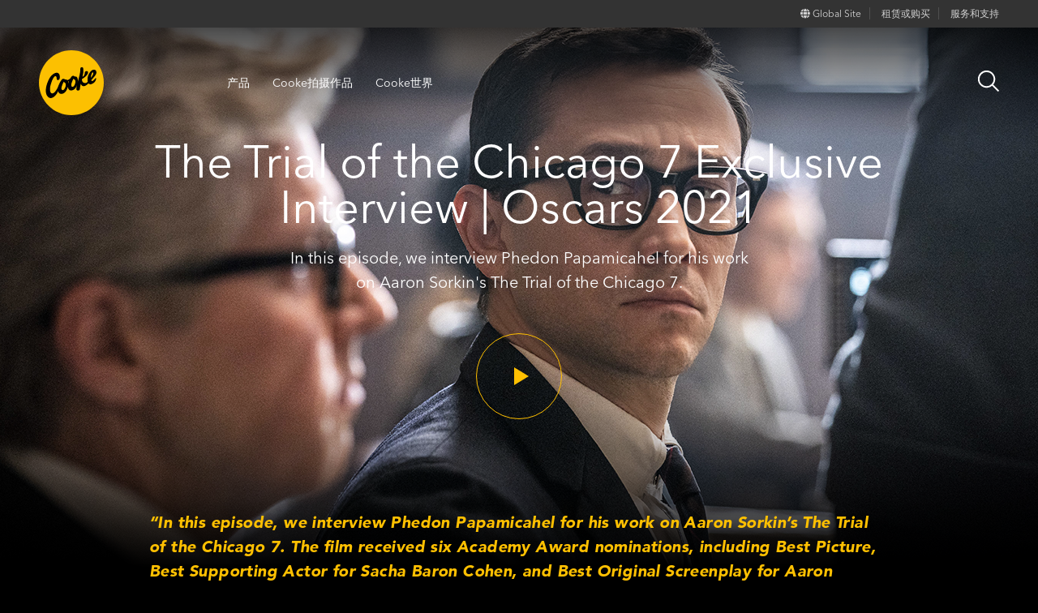

--- FILE ---
content_type: text/html; charset=UTF-8
request_url: https://cookeoptics.cn/interviews/the-trial-of-the-chicago-7-exclusive-interview-oscars-2021/
body_size: 21952
content:
<!DOCTYPE html>
<html lang="zh-Hans" xmlns="http://www.w3.org/1999/xhtml">
<head>
  <meta charset="utf-8" />
<script type="text/javascript">
/* <![CDATA[ */
var gform;gform||(document.addEventListener("gform_main_scripts_loaded",function(){gform.scriptsLoaded=!0}),document.addEventListener("gform/theme/scripts_loaded",function(){gform.themeScriptsLoaded=!0}),window.addEventListener("DOMContentLoaded",function(){gform.domLoaded=!0}),gform={domLoaded:!1,scriptsLoaded:!1,themeScriptsLoaded:!1,isFormEditor:()=>"function"==typeof InitializeEditor,callIfLoaded:function(o){return!(!gform.domLoaded||!gform.scriptsLoaded||!gform.themeScriptsLoaded&&!gform.isFormEditor()||(gform.isFormEditor()&&console.warn("The use of gform.initializeOnLoaded() is deprecated in the form editor context and will be removed in Gravity Forms 3.1."),o(),0))},initializeOnLoaded:function(o){gform.callIfLoaded(o)||(document.addEventListener("gform_main_scripts_loaded",()=>{gform.scriptsLoaded=!0,gform.callIfLoaded(o)}),document.addEventListener("gform/theme/scripts_loaded",()=>{gform.themeScriptsLoaded=!0,gform.callIfLoaded(o)}),window.addEventListener("DOMContentLoaded",()=>{gform.domLoaded=!0,gform.callIfLoaded(o)}))},hooks:{action:{},filter:{}},addAction:function(o,r,e,t){gform.addHook("action",o,r,e,t)},addFilter:function(o,r,e,t){gform.addHook("filter",o,r,e,t)},doAction:function(o){gform.doHook("action",o,arguments)},applyFilters:function(o){return gform.doHook("filter",o,arguments)},removeAction:function(o,r){gform.removeHook("action",o,r)},removeFilter:function(o,r,e){gform.removeHook("filter",o,r,e)},addHook:function(o,r,e,t,n){null==gform.hooks[o][r]&&(gform.hooks[o][r]=[]);var d=gform.hooks[o][r];null==n&&(n=r+"_"+d.length),gform.hooks[o][r].push({tag:n,callable:e,priority:t=null==t?10:t})},doHook:function(r,o,e){var t;if(e=Array.prototype.slice.call(e,1),null!=gform.hooks[r][o]&&((o=gform.hooks[r][o]).sort(function(o,r){return o.priority-r.priority}),o.forEach(function(o){"function"!=typeof(t=o.callable)&&(t=window[t]),"action"==r?t.apply(null,e):e[0]=t.apply(null,e)})),"filter"==r)return e[0]},removeHook:function(o,r,t,n){var e;null!=gform.hooks[o][r]&&(e=(e=gform.hooks[o][r]).filter(function(o,r,e){return!!(null!=n&&n!=o.tag||null!=t&&t!=o.priority)}),gform.hooks[o][r]=e)}});
/* ]]> */
</script>

  <meta name="viewport" content="width=device-width, initial-scale=1.0, maximum-scale=1" />
  <link rel="shortcut icon" href="https://cookeoptics.cn/wp-content/themes/coo/favicon.png" />
  <!-- Google tag (gtag.js) -->
  <script async src="https://www.googletagmanager.com/gtag/js?id=G-QK5RXN00VT"></script>
  <script>
  window.dataLayer = window.dataLayer || [];
  function gtag(){dataLayer.push(arguments);}
  gtag('js', new Date());

  gtag('config', 'G-QK5RXN00VT');
  </script>
  <!-- Google tag (gtag.js) 07.12.23 --> 
  <script async src="https://www.googletagmanager.com/gtag/js?id=G-E929HLXBK3"></script> 
	<script> window.dataLayer = window.dataLayer || []; 
		function gtag(){dataLayer.push(arguments);} 
		gtag('js', new Date()); 
		gtag('config', 'G-E929HLXBK3'); 
	</script>
  <!-- Baidu Analytics 10.08.24 -->
  <script>
	var _hmt = _hmt || [];
	(function() {
 	 var hm = document.createElement("script");
  	hm.src = "https://hm.baidu.com/hm.js?9be0c62ada37480271e1d7da165dac27";
 	 var s = document.getElementsByTagName("script")[0]; 
 	 s.parentNode.insertBefore(hm, s);
	})();
 </script>

  <title>The Trial of the Chicago 7 Exclusive Interview | Oscars 2021 - Cooke Optics</title>
  <meta name='robots' content='index, follow, max-image-preview:large, max-snippet:-1, max-video-preview:-1' />

	<!-- This site is optimized with the Yoast SEO Premium plugin v26.7 (Yoast SEO v26.7) - https://yoast.com/wordpress/plugins/seo/ -->
	<link rel="canonical" href="https://cookeoptics.cn/interviews/the-trial-of-the-chicago-7-exclusive-interview-oscars-2021/" />
	<meta property="og:locale" content="zh_CN" />
	<meta property="og:type" content="article" />
	<meta property="og:title" content="The Trial of the Chicago 7 Exclusive Interview | Oscars 2021" />
	<meta property="og:description" content="In this episode, we interview Phedon Papamicahel for hi [&hellip;]" />
	<meta property="og:url" content="https://cookeoptics.cn/interviews/the-trial-of-the-chicago-7-exclusive-interview-oscars-2021/" />
	<meta property="og:site_name" content="Cooke Optics" />
	<meta property="article:publisher" content="https://www.facebook.com/cookeoptics/" />
	<meta property="og:image" content="https://cookeoptics.cn/wp-content/uploads/2021/05/Chicago-Thumbnail-Web3.png" />
	<meta property="og:image:width" content="1280" />
	<meta property="og:image:height" content="720" />
	<meta property="og:image:type" content="image/png" />
	<meta name="twitter:card" content="summary_large_image" />
	<meta name="twitter:site" content="@cookeoptics" />
	<script type="application/ld+json" class="yoast-schema-graph">{"@context":"https://schema.org","@graph":[{"@type":"WebPage","@id":"https://cookeoptics.cn/interviews/the-trial-of-the-chicago-7-exclusive-interview-oscars-2021/","url":"https://cookeoptics.cn/interviews/the-trial-of-the-chicago-7-exclusive-interview-oscars-2021/","name":"The Trial of the Chicago 7 Exclusive Interview | Oscars 2021 - Cooke Optics","isPartOf":{"@id":"https://cookeoptics.cn/#website"},"primaryImageOfPage":{"@id":"https://cookeoptics.cn/interviews/the-trial-of-the-chicago-7-exclusive-interview-oscars-2021/#primaryimage"},"image":{"@id":"https://cookeoptics.cn/interviews/the-trial-of-the-chicago-7-exclusive-interview-oscars-2021/#primaryimage"},"thumbnailUrl":"https://cookeoptics.cn/wp-content/uploads/2021/05/Chicago-Thumbnail-Web3.png","datePublished":"2021-05-21T15:33:40+00:00","breadcrumb":{"@id":"https://cookeoptics.cn/interviews/the-trial-of-the-chicago-7-exclusive-interview-oscars-2021/#breadcrumb"},"inLanguage":"zh-Hans","potentialAction":[{"@type":"ReadAction","target":["https://cookeoptics.cn/interviews/the-trial-of-the-chicago-7-exclusive-interview-oscars-2021/"]}]},{"@type":"ImageObject","inLanguage":"zh-Hans","@id":"https://cookeoptics.cn/interviews/the-trial-of-the-chicago-7-exclusive-interview-oscars-2021/#primaryimage","url":"https://cookeoptics.cn/wp-content/uploads/2021/05/Chicago-Thumbnail-Web3.png","contentUrl":"https://cookeoptics.cn/wp-content/uploads/2021/05/Chicago-Thumbnail-Web3.png","width":1280,"height":720,"caption":"Chicago Thumbnail Web3"},{"@type":"BreadcrumbList","@id":"https://cookeoptics.cn/interviews/the-trial-of-the-chicago-7-exclusive-interview-oscars-2021/#breadcrumb","itemListElement":[{"@type":"ListItem","position":1,"name":"Home","item":"https://cookeoptics.cn/"},{"@type":"ListItem","position":2,"name":"The Trial of the Chicago 7 Exclusive Interview | Oscars 2021"}]},{"@type":"WebSite","@id":"https://cookeoptics.cn/#website","url":"https://cookeoptics.cn/","name":"Cooke Optics","description":"Creating beautiful images for the motion picture industry since 1894","publisher":{"@id":"https://cookeoptics.cn/#organization"},"potentialAction":[{"@type":"SearchAction","target":{"@type":"EntryPoint","urlTemplate":"https://cookeoptics.cn/?s={search_term_string}"},"query-input":{"@type":"PropertyValueSpecification","valueRequired":true,"valueName":"search_term_string"}}],"inLanguage":"zh-Hans"},{"@type":"Organization","@id":"https://cookeoptics.cn/#organization","name":"Cooke Optics","url":"https://cookeoptics.cn/","logo":{"@type":"ImageObject","inLanguage":"zh-Hans","@id":"https://cookeoptics.cn/#/schema/logo/image/","url":"https://cookeoptics.cn/wp-content/uploads/2021/05/placeholder-logo-type.png","contentUrl":"https://cookeoptics.cn/wp-content/uploads/2021/05/placeholder-logo-type.png","width":755,"height":755,"caption":"Cooke Optics"},"image":{"@id":"https://cookeoptics.cn/#/schema/logo/image/"},"sameAs":["https://www.facebook.com/cookeoptics/","https://x.com/cookeoptics","https://www.instagram.com/cookeoptics/","https://www.linkedin.com/company/2831810","https://www.youtube.com/channel/UC-Ya9gBlwOhRwtloTn1hvbA"]}]}</script>
	<!-- / Yoast SEO Premium plugin. -->


<link rel='dns-prefetch' href='//cdn.jsdelivr.net' />
<link rel='dns-prefetch' href='//cdn.plyr.io' />
<link rel="alternate" title="oEmbed (JSON)" type="application/json+oembed" href="https://cookeoptics.cn/wp-json/oembed/1.0/embed?url=https%3A%2F%2Fcookeoptics.cn%2Finterviews%2Fthe-trial-of-the-chicago-7-exclusive-interview-oscars-2021%2F" />
<link rel="alternate" title="oEmbed (XML)" type="text/xml+oembed" href="https://cookeoptics.cn/wp-json/oembed/1.0/embed?url=https%3A%2F%2Fcookeoptics.cn%2Finterviews%2Fthe-trial-of-the-chicago-7-exclusive-interview-oscars-2021%2F&#038;format=xml" />
<style id='wp-img-auto-sizes-contain-inline-css' type='text/css'>
img:is([sizes=auto i],[sizes^="auto," i]){contain-intrinsic-size:3000px 1500px}
/*# sourceURL=wp-img-auto-sizes-contain-inline-css */
</style>
<link rel='stylesheet' id='style-css' href='https://cookeoptics.cn/wp-content/themes/coo/style.css?ver=6.9' type='text/css' media='all' />
<link rel='stylesheet' id='main-css-css' href='https://cookeoptics.cn/wp-content/themes/coo/assets/dist/main.css?ver=1717644152' type='text/css' media='all' />
<link rel='stylesheet' id='plyr-css-css' href='https://cdn.plyr.io/3.6.8/plyr.css?ver=1' type='text/css' media='all' />
<link rel='stylesheet' id='fonts-css' href='https://cookeoptics.cn/wp-content/themes/coo/assets/fonts/style.css?ver=6.9' type='text/css' media='all' />
<link rel='stylesheet' id='select2-styles-css' href='https://cdn.jsdelivr.net/npm/select2@4.1.0-rc.0/dist/css/select2.min.css?ver=6.9' type='text/css' media='all' />
<style id='wp-emoji-styles-inline-css' type='text/css'>

	img.wp-smiley, img.emoji {
		display: inline !important;
		border: none !important;
		box-shadow: none !important;
		height: 1em !important;
		width: 1em !important;
		margin: 0 0.07em !important;
		vertical-align: -0.1em !important;
		background: none !important;
		padding: 0 !important;
	}
/*# sourceURL=wp-emoji-styles-inline-css */
</style>
<link rel='stylesheet' id='wp-block-library-css' href='https://cookeoptics.cn/wp-includes/css/dist/block-library/style.min.css?ver=6.9' type='text/css' media='all' />
<style id='global-styles-inline-css' type='text/css'>
:root{--wp--preset--aspect-ratio--square: 1;--wp--preset--aspect-ratio--4-3: 4/3;--wp--preset--aspect-ratio--3-4: 3/4;--wp--preset--aspect-ratio--3-2: 3/2;--wp--preset--aspect-ratio--2-3: 2/3;--wp--preset--aspect-ratio--16-9: 16/9;--wp--preset--aspect-ratio--9-16: 9/16;--wp--preset--color--black: #000000;--wp--preset--color--cyan-bluish-gray: #abb8c3;--wp--preset--color--white: #ffffff;--wp--preset--color--pale-pink: #f78da7;--wp--preset--color--vivid-red: #cf2e2e;--wp--preset--color--luminous-vivid-orange: #ff6900;--wp--preset--color--luminous-vivid-amber: #fcb900;--wp--preset--color--light-green-cyan: #7bdcb5;--wp--preset--color--vivid-green-cyan: #00d084;--wp--preset--color--pale-cyan-blue: #8ed1fc;--wp--preset--color--vivid-cyan-blue: #0693e3;--wp--preset--color--vivid-purple: #9b51e0;--wp--preset--gradient--vivid-cyan-blue-to-vivid-purple: linear-gradient(135deg,rgb(6,147,227) 0%,rgb(155,81,224) 100%);--wp--preset--gradient--light-green-cyan-to-vivid-green-cyan: linear-gradient(135deg,rgb(122,220,180) 0%,rgb(0,208,130) 100%);--wp--preset--gradient--luminous-vivid-amber-to-luminous-vivid-orange: linear-gradient(135deg,rgb(252,185,0) 0%,rgb(255,105,0) 100%);--wp--preset--gradient--luminous-vivid-orange-to-vivid-red: linear-gradient(135deg,rgb(255,105,0) 0%,rgb(207,46,46) 100%);--wp--preset--gradient--very-light-gray-to-cyan-bluish-gray: linear-gradient(135deg,rgb(238,238,238) 0%,rgb(169,184,195) 100%);--wp--preset--gradient--cool-to-warm-spectrum: linear-gradient(135deg,rgb(74,234,220) 0%,rgb(151,120,209) 20%,rgb(207,42,186) 40%,rgb(238,44,130) 60%,rgb(251,105,98) 80%,rgb(254,248,76) 100%);--wp--preset--gradient--blush-light-purple: linear-gradient(135deg,rgb(255,206,236) 0%,rgb(152,150,240) 100%);--wp--preset--gradient--blush-bordeaux: linear-gradient(135deg,rgb(254,205,165) 0%,rgb(254,45,45) 50%,rgb(107,0,62) 100%);--wp--preset--gradient--luminous-dusk: linear-gradient(135deg,rgb(255,203,112) 0%,rgb(199,81,192) 50%,rgb(65,88,208) 100%);--wp--preset--gradient--pale-ocean: linear-gradient(135deg,rgb(255,245,203) 0%,rgb(182,227,212) 50%,rgb(51,167,181) 100%);--wp--preset--gradient--electric-grass: linear-gradient(135deg,rgb(202,248,128) 0%,rgb(113,206,126) 100%);--wp--preset--gradient--midnight: linear-gradient(135deg,rgb(2,3,129) 0%,rgb(40,116,252) 100%);--wp--preset--font-size--small: 13px;--wp--preset--font-size--medium: 20px;--wp--preset--font-size--large: 36px;--wp--preset--font-size--x-large: 42px;--wp--preset--spacing--20: 0.44rem;--wp--preset--spacing--30: 0.67rem;--wp--preset--spacing--40: 1rem;--wp--preset--spacing--50: 1.5rem;--wp--preset--spacing--60: 2.25rem;--wp--preset--spacing--70: 3.38rem;--wp--preset--spacing--80: 5.06rem;--wp--preset--shadow--natural: 6px 6px 9px rgba(0, 0, 0, 0.2);--wp--preset--shadow--deep: 12px 12px 50px rgba(0, 0, 0, 0.4);--wp--preset--shadow--sharp: 6px 6px 0px rgba(0, 0, 0, 0.2);--wp--preset--shadow--outlined: 6px 6px 0px -3px rgb(255, 255, 255), 6px 6px rgb(0, 0, 0);--wp--preset--shadow--crisp: 6px 6px 0px rgb(0, 0, 0);}:where(.is-layout-flex){gap: 0.5em;}:where(.is-layout-grid){gap: 0.5em;}body .is-layout-flex{display: flex;}.is-layout-flex{flex-wrap: wrap;align-items: center;}.is-layout-flex > :is(*, div){margin: 0;}body .is-layout-grid{display: grid;}.is-layout-grid > :is(*, div){margin: 0;}:where(.wp-block-columns.is-layout-flex){gap: 2em;}:where(.wp-block-columns.is-layout-grid){gap: 2em;}:where(.wp-block-post-template.is-layout-flex){gap: 1.25em;}:where(.wp-block-post-template.is-layout-grid){gap: 1.25em;}.has-black-color{color: var(--wp--preset--color--black) !important;}.has-cyan-bluish-gray-color{color: var(--wp--preset--color--cyan-bluish-gray) !important;}.has-white-color{color: var(--wp--preset--color--white) !important;}.has-pale-pink-color{color: var(--wp--preset--color--pale-pink) !important;}.has-vivid-red-color{color: var(--wp--preset--color--vivid-red) !important;}.has-luminous-vivid-orange-color{color: var(--wp--preset--color--luminous-vivid-orange) !important;}.has-luminous-vivid-amber-color{color: var(--wp--preset--color--luminous-vivid-amber) !important;}.has-light-green-cyan-color{color: var(--wp--preset--color--light-green-cyan) !important;}.has-vivid-green-cyan-color{color: var(--wp--preset--color--vivid-green-cyan) !important;}.has-pale-cyan-blue-color{color: var(--wp--preset--color--pale-cyan-blue) !important;}.has-vivid-cyan-blue-color{color: var(--wp--preset--color--vivid-cyan-blue) !important;}.has-vivid-purple-color{color: var(--wp--preset--color--vivid-purple) !important;}.has-black-background-color{background-color: var(--wp--preset--color--black) !important;}.has-cyan-bluish-gray-background-color{background-color: var(--wp--preset--color--cyan-bluish-gray) !important;}.has-white-background-color{background-color: var(--wp--preset--color--white) !important;}.has-pale-pink-background-color{background-color: var(--wp--preset--color--pale-pink) !important;}.has-vivid-red-background-color{background-color: var(--wp--preset--color--vivid-red) !important;}.has-luminous-vivid-orange-background-color{background-color: var(--wp--preset--color--luminous-vivid-orange) !important;}.has-luminous-vivid-amber-background-color{background-color: var(--wp--preset--color--luminous-vivid-amber) !important;}.has-light-green-cyan-background-color{background-color: var(--wp--preset--color--light-green-cyan) !important;}.has-vivid-green-cyan-background-color{background-color: var(--wp--preset--color--vivid-green-cyan) !important;}.has-pale-cyan-blue-background-color{background-color: var(--wp--preset--color--pale-cyan-blue) !important;}.has-vivid-cyan-blue-background-color{background-color: var(--wp--preset--color--vivid-cyan-blue) !important;}.has-vivid-purple-background-color{background-color: var(--wp--preset--color--vivid-purple) !important;}.has-black-border-color{border-color: var(--wp--preset--color--black) !important;}.has-cyan-bluish-gray-border-color{border-color: var(--wp--preset--color--cyan-bluish-gray) !important;}.has-white-border-color{border-color: var(--wp--preset--color--white) !important;}.has-pale-pink-border-color{border-color: var(--wp--preset--color--pale-pink) !important;}.has-vivid-red-border-color{border-color: var(--wp--preset--color--vivid-red) !important;}.has-luminous-vivid-orange-border-color{border-color: var(--wp--preset--color--luminous-vivid-orange) !important;}.has-luminous-vivid-amber-border-color{border-color: var(--wp--preset--color--luminous-vivid-amber) !important;}.has-light-green-cyan-border-color{border-color: var(--wp--preset--color--light-green-cyan) !important;}.has-vivid-green-cyan-border-color{border-color: var(--wp--preset--color--vivid-green-cyan) !important;}.has-pale-cyan-blue-border-color{border-color: var(--wp--preset--color--pale-cyan-blue) !important;}.has-vivid-cyan-blue-border-color{border-color: var(--wp--preset--color--vivid-cyan-blue) !important;}.has-vivid-purple-border-color{border-color: var(--wp--preset--color--vivid-purple) !important;}.has-vivid-cyan-blue-to-vivid-purple-gradient-background{background: var(--wp--preset--gradient--vivid-cyan-blue-to-vivid-purple) !important;}.has-light-green-cyan-to-vivid-green-cyan-gradient-background{background: var(--wp--preset--gradient--light-green-cyan-to-vivid-green-cyan) !important;}.has-luminous-vivid-amber-to-luminous-vivid-orange-gradient-background{background: var(--wp--preset--gradient--luminous-vivid-amber-to-luminous-vivid-orange) !important;}.has-luminous-vivid-orange-to-vivid-red-gradient-background{background: var(--wp--preset--gradient--luminous-vivid-orange-to-vivid-red) !important;}.has-very-light-gray-to-cyan-bluish-gray-gradient-background{background: var(--wp--preset--gradient--very-light-gray-to-cyan-bluish-gray) !important;}.has-cool-to-warm-spectrum-gradient-background{background: var(--wp--preset--gradient--cool-to-warm-spectrum) !important;}.has-blush-light-purple-gradient-background{background: var(--wp--preset--gradient--blush-light-purple) !important;}.has-blush-bordeaux-gradient-background{background: var(--wp--preset--gradient--blush-bordeaux) !important;}.has-luminous-dusk-gradient-background{background: var(--wp--preset--gradient--luminous-dusk) !important;}.has-pale-ocean-gradient-background{background: var(--wp--preset--gradient--pale-ocean) !important;}.has-electric-grass-gradient-background{background: var(--wp--preset--gradient--electric-grass) !important;}.has-midnight-gradient-background{background: var(--wp--preset--gradient--midnight) !important;}.has-small-font-size{font-size: var(--wp--preset--font-size--small) !important;}.has-medium-font-size{font-size: var(--wp--preset--font-size--medium) !important;}.has-large-font-size{font-size: var(--wp--preset--font-size--large) !important;}.has-x-large-font-size{font-size: var(--wp--preset--font-size--x-large) !important;}
/*# sourceURL=global-styles-inline-css */
</style>

<style id='classic-theme-styles-inline-css' type='text/css'>
/*! This file is auto-generated */
.wp-block-button__link{color:#fff;background-color:#32373c;border-radius:9999px;box-shadow:none;text-decoration:none;padding:calc(.667em + 2px) calc(1.333em + 2px);font-size:1.125em}.wp-block-file__button{background:#32373c;color:#fff;text-decoration:none}
/*# sourceURL=/wp-includes/css/classic-themes.min.css */
</style>
<link rel='stylesheet' id='ajax-load-more-css' href='https://cookeoptics.cn/wp-content/plugins/ajax-load-more/build/frontend/ajax-load-more.min.css?ver=7.8.1' type='text/css' media='all' />
<link rel='stylesheet' id='pb_animate-css' href='https://cookeoptics.cn/wp-content/plugins/ays-popup-box/public/css/animate.css?ver=6.1.0' type='text/css' media='all' />
<link rel='stylesheet' id='ajax-load-more-filters-css' href='https://cookeoptics.cn/wp-content/plugins/ajax-load-more-pro/pro/ajax-load-more-filters/dist/css/styles.css?ver=7.8.1' type='text/css' media='all' />
<link rel='stylesheet' id='ajax-load-more-layouts-css' href='https://cookeoptics.cn/wp-content/plugins/ajax-load-more-pro/pro/ajax-load-more-layouts/core/css/ajax-load-more-layouts.min.css?ver=7.8.1' type='text/css' media='all' />
<link rel='stylesheet' id='ajax-load-more-paging-css' href='https://cookeoptics.cn/wp-content/plugins/ajax-load-more-pro/pro/ajax-load-more-paging/core/css/ajax-load-more-paging.min.css?ver=7.8.1' type='text/css' media='all' />
<script type="text/javascript" src="https://cookeoptics.cn/wp-includes/js/jquery/jquery.min.js?ver=3.7.1" id="jquery-core-js"></script>
<script type="text/javascript" src="https://cookeoptics.cn/wp-includes/js/jquery/jquery-migrate.min.js?ver=3.4.1" id="jquery-migrate-js"></script>
<script type="text/javascript" id="ays-pb-js-extra">
/* <![CDATA[ */
var pbLocalizeObj = {"ajax":"https://cookeoptics.cn/wp-admin/admin-ajax.php","seconds":"seconds","thisWillClose":"This will close in","icons":{"close_icon":"\u003Csvg class=\"ays_pb_material_close_icon\" xmlns=\"https://www.w3.org/2000/svg\" height=\"36px\" viewBox=\"0 0 24 24\" width=\"36px\" fill=\"#000000\" alt=\"Pop-up Close\"\u003E\u003Cpath d=\"M0 0h24v24H0z\" fill=\"none\"/\u003E\u003Cpath d=\"M19 6.41L17.59 5 12 10.59 6.41 5 5 6.41 10.59 12 5 17.59 6.41 19 12 13.41 17.59 19 19 17.59 13.41 12z\"/\u003E\u003C/svg\u003E","close_circle_icon":"\u003Csvg class=\"ays_pb_material_close_circle_icon\" xmlns=\"https://www.w3.org/2000/svg\" height=\"24\" viewBox=\"0 0 24 24\" width=\"36\" alt=\"Pop-up Close\"\u003E\u003Cpath d=\"M0 0h24v24H0z\" fill=\"none\"/\u003E\u003Cpath d=\"M12 2C6.47 2 2 6.47 2 12s4.47 10 10 10 10-4.47 10-10S17.53 2 12 2zm5 13.59L15.59 17 12 13.41 8.41 17 7 15.59 10.59 12 7 8.41 8.41 7 12 10.59 15.59 7 17 8.41 13.41 12 17 15.59z\"/\u003E\u003C/svg\u003E","volume_up_icon":"\u003Csvg class=\"ays_pb_fa_volume\" xmlns=\"https://www.w3.org/2000/svg\" height=\"24\" viewBox=\"0 0 24 24\" width=\"36\"\u003E\u003Cpath d=\"M0 0h24v24H0z\" fill=\"none\"/\u003E\u003Cpath d=\"M3 9v6h4l5 5V4L7 9H3zm13.5 3c0-1.77-1.02-3.29-2.5-4.03v8.05c1.48-.73 2.5-2.25 2.5-4.02zM14 3.23v2.06c2.89.86 5 3.54 5 6.71s-2.11 5.85-5 6.71v2.06c4.01-.91 7-4.49 7-8.77s-2.99-7.86-7-8.77z\"/\u003E\u003C/svg\u003E","volume_mute_icon":"\u003Csvg xmlns=\"https://www.w3.org/2000/svg\" height=\"24\" viewBox=\"0 0 24 24\" width=\"24\"\u003E\u003Cpath d=\"M0 0h24v24H0z\" fill=\"none\"/\u003E\u003Cpath d=\"M7 9v6h4l5 5V4l-5 5H7z\"/\u003E\u003C/svg\u003E"}};
//# sourceURL=ays-pb-js-extra
/* ]]> */
</script>
<script type="text/javascript" src="https://cookeoptics.cn/wp-content/plugins/ays-popup-box/public/js/ays-pb-public.js?ver=6.1.0" id="ays-pb-js"></script>
<script type="text/javascript" src="https://cookeoptics.cn/wp-content/themes/coo/assets/js/modules/_redirect-ie.js?ver=1" id="redirect-ie-js"></script>
<link rel="https://api.w.org/" href="https://cookeoptics.cn/wp-json/" /><link rel="EditURI" type="application/rsd+xml" title="RSD" href="https://cookeoptics.cn/xmlrpc.php?rsd" />
<meta name="generator" content="WordPress 6.9" />
<link rel='shortlink' href='https://cookeoptics.cn/?p=2162' />
		<style type="text/css" id="wp-custom-css">
			.page-id-352 #ajax-load-more > div.alm-listing.alm-ajax.alm-has-transition.alm-paging-wrap.GridCards-rail > div > div.alm-paging-content.GridCards-rail > div:nth-child(1) > div > div.gridcard-text > p {
	display: none;
}

.postid-16757 .rangeslideBottomText>div {
    max-width: 645px;
}

.postid-16757 #overview > div.CTA-inner.u-container > div > div {
	max-width: 405px!important;
}

.postid-16757 #legacy > div.VideoTextDiv {
	max-width: 600px!important;
}

.postid-16757 #sp3range > div > div > div:nth-child(1) > div > div.RangeBlock-Text {
	max-width: 500px!important;
}
.ays_minimal_header {
	display: none;
}
/* Services and Support CSS */
.ServiceSupportHeaderSection {
    width: 100%;
    position: relative;
    display: block;
    padding: 13rem 0 4rem;
    background: #2c2c2e;
    min-height: 47vh;
}
.ServicePanelsSection {
    background-color: #000;
    padding: 85px 3rem;
}
.ServicePanelsSection .col_1_1 {
    display: flex;
    flex-flow: row wrap;
    justify-content: space-between;
    max-width: 1060px;
    margin: 0 auto;
}
.ServicePanelsSection .col_1_1 .col {
    width: calc(50% - 20px);
    margin-bottom: 30px;
}
.ServicePanelsSection .js-iobserver.u-viewed {
    opacity: 1;
    transform: translateY(0);
}
.ServicePanelsSection .js-iobserver {
    opacity: 0;
    transform: translateY(12px);
    transition: opacity .5s ease-out,transform .5s ease-out;
}
.ServicePanelsSection .col_1_1 .col a {
    text-decoration: none;
}
.ServicePanelsSection .col_1_1 .col .ServicePanelsImage {
    position: relative;
    width: 100%;
    display: block;
    padding-top: 62%;
    overflow: hidden;
}
.ServicePanelsSection .col_1_1 .col .ServicePanelsImage .OF-cover {
    width: 100%;
    height: 100%;
}
.OF-cover {
    -o-object-fit: cover;
    object-fit: cover;
    -o-object-position: center;
    object-position: center;
}
.ServicePanelsSection .col_1_1 .col h4 {
    font-family: Avenir Next LT W01 Regular,sans-serif;
    font-size: 24px;
    line-height: 30px;
    letter-spacing: .2px;
    color: #fff;
    padding: 15px 0;
    margin: 0;
}
.ServicePanelsSection .col_1_1 .col a:hover h4 {
    color: #ffc001;
}
.productSupportHeaderSection {
    background: #2c2c2e;
    position: relative;
    padding: 13rem 0 4rem;
    overflow: hidden;
    min-height: 47vh;
}
.productSupportHeaderSection .productHeaderDescriptionDiv {
    position: relative;
    z-index: 1;
}
.productSupportHeaderSection .productHeaderDescriptionDiv h4 {
    font-size: 14px;
    line-height: 18px;
    letter-spacing: 2px;
    text-transform: uppercase;
}
.productSupportHeaderSection .productHeaderDescriptionDiv h1 {
    font-size: 3.5rem;
    letter-spacing: .2px;
}
.product-template-page-templatestemplate-product-single-page-php .anchor-navigation {
    background: #333;
}
.FileDownloadSection {
    background-color: #1d1d1f;
    padding-top: 50px;
    padding-bottom: 100px;
}
.FileDownloadSection h2 {
    border-top: 1px solid #fff;
    padding: 15px 0;
    font-size: 24px;
    line-height: normal;
    letter-spacing: .2px;
}
.FileDownloadSection .FileDownloadDiv {
    margin-top: 15px;
    width: 100%;
    display: flex;
    align-items: center;
    background-color: #333;
    padding: 30px 35px;
    justify-content: space-between;
}
.ListFeatures {
    background-color: #333;
    position: relative;
    padding: 5rem 0!important;
}
.ListFeatures-inner {
    position: relative;
    z-index: 8;
}
.product-template-page-templatestemplate-product-single-page-php .ListFeatures-title {
    border-top: 1px solid #fff;
    padding: 15px 0;
    font-size: 24px;
    line-height: normal;
    letter-spacing: .2px;
    text-align: left;
    margin-bottom: 30px;
}
.FileDownloadSection .FileDownloadDiv>div {
    display: flex;
    align-items: center;
}
.FileDownloadSection .FileDownloadDiv>div h3 {
    font-size: 18px;
    line-height: 22px;
    letter-spacing: .2px;
    padding-left: 50px;
    margin: 0;
    word-break: break-all;
}
.FileDownloadSection .FileDownloadDiv>div .FileDetails {
    padding-right: 7vw;
    font-size: 14px;
    line-height: 20px;
    letter-spacing: .28px;
}
.FileDownloadSection .FileDownloadDiv>div .Button, .FileDownloadSection .FileDownloadDiv>div .gform_wrapper input[type=submit], .FileDownloadSection .FileDownloadDiv>div body #ccc .ccc-content--dark .ccc-notify-button, .gform_wrapper .FileDownloadSection .FileDownloadDiv>div input[type=submit], body #ccc .ccc-content--dark .FileDownloadSection .FileDownloadDiv>div .ccc-notify-button {
    min-width: 175px;
}
b, strong {
    font-family: Avenir Next LT W01 Bold,sans-serif;
    font-weight: 400;
}
.ImageWithTextAndLinkSection {
    padding: 4rem 0;
    background-color: #000;
}
.FooterSite-social .product-template-page-templatestemplate-product-single-page-php .ImageWithTextAndLinkSection>div.SocialLinks, .MapStores .product-template-page-templatestemplate-product-single-page-php .ImageWithTextAndLinkSection>div.location_listing, .MapStores .product-template-page-templatestemplate-product-single-page-php .ImageWithTextAndLinkSection>div.wpgmp_filter_wrappers, .product-template-page-templatestemplate-product-single-page-php .FooterSite-social .ImageWithTextAndLinkSection>div.SocialLinks, .product-template-page-templatestemplate-product-single-page-php .ImageWithTextAndLinkSection>div.HeaderMobile-inner, .product-template-page-templatestemplate-product-single-page-php .ImageWithTextAndLinkSection>div.HeaderPage-inner, .product-template-page-templatestemplate-product-single-page-php .ImageWithTextAndLinkSection>div.HeaderSite-inner, .product-template-page-templatestemplate-product-single-page-php .ImageWithTextAndLinkSection>div.SliderCards-inner, .product-template-page-templatestemplate-product-single-page-php .ImageWithTextAndLinkSection>div.u-container, .product-template-page-templatestemplate-product-single-page-php .MapStores .ImageWithTextAndLinkSection>div.location_listing, .product-template-page-templatestemplate-product-single-page-php .MapStores .ImageWithTextAndLinkSection>div.wpgmp_filter_wrappers, .product-template-page-templatestemplate-product-single-page-php .Roller .ImageWithTextAndLinkSection>div.slick-dots, .product-template-page-templatestemplate-product-single-page-php .RollerCols .ImageWithTextAndLinkSection>div.slick-dots, .product-template-page-templatestemplate-product-single-page-php .RollerTL-rail.ImageWithTextAndLinkSection>div.slick-dots, .Roller .product-template-page-templatestemplate-product-single-page-php .ImageWithTextAndLinkSection>div.slick-dots, .RollerCols .product-template-page-templatestemplate-product-single-page-php .ImageWithTextAndLinkSection>div.slick-dots {
    max-width: 1410px;
}
.FooterSite-social .ImageWithTextAndLinkSection>div.SocialLinks, .ImageWithTextAndLinkSection>div.HeaderMobile-inner, .ImageWithTextAndLinkSection>div.HeaderPage-inner, .ImageWithTextAndLinkSection>div.HeaderSite-inner, .ImageWithTextAndLinkSection>div.SliderCards-inner, .ImageWithTextAndLinkSection>div.u-container, .MapStores .ImageWithTextAndLinkSection>div.location_listing, .MapStores .ImageWithTextAndLinkSection>div.wpgmp_filter_wrappers, .Roller .ImageWithTextAndLinkSection>div.slick-dots, .RollerCols .ImageWithTextAndLinkSection>div.slick-dots, .RollerTL-rail.ImageWithTextAndLinkSection>div.slick-dots {
    max-width: 1380px;
    width: 100%;
    margin: 0 auto;
    display: flex;
}
.GuideSliderFlex {
    position: relative;
    background-position: 50%;
    background-size: cover;
    background-color: #1d1d1f;
    padding: 6rem 0;
}
/*.FooterSite-social .SocialLinks, .HeaderMobile-inner, .HeaderPage-inner, .HeaderSite-inner, .MapStores .location_listing, .MapStores .wpgmp_filter_wrappers, .Roller .slick-dots, .RollerCols .slick-dots, .RollerTL-rail>.slick-dots, .SliderCards-inner, .u-container {
    display: block;
    margin: 0 auto;
    padding: 0 2rem;
    max-width: 1420px;
}*/
.GuideSliderFlex-header {
    display: flex;
    justify-content: flex-start;
    align-items: flex-end;
    border-top: 1px solid #fff;
    padding-top: 15px;
    margin-bottom: 2rem;
    position: relative;
    z-index: 20;
}
.u-viewed .GuideSliderFlex-title {
    opacity: 1;
    transform: translateY(0);
}
.GuideSliderFlex-title {
    font-size: 24px;
    line-height: 30px;
    letter-spacing: .2px;
    font-family: Avenir Next LT W01 Light,sans-serif;
    padding-right: 0.5rem;
    margin: 0;
    opacity: 0;
    transform: translateY(-11px);
    transition: opacity .7s ease-out,transform .55s ease-out;
}
.GuideSliderFlex-railWrap {
    margin: 0 -1.75rem;
    position: relative;
    z-index: 22;
}
.GuideSliderFlex .Slider-previous {
    right: 70px;
}
.GuideSliderFlex .slick-arrow {
    position: absolute;
    top: -4rem;
    transform: none;
    border: 1px solid #ffc001;
    width: 32px;
    height: 32px;
    border-radius: 100%;
    opacity: 1;
}
.slick-arrow.slick-hidden {
    display: none;
}
.slick-arrow {
    cursor: pointer;
    position: absolute;
    top: 50%;
    transform: translateY(-50%);
    opacity: 0;
    transition: opacity .5s ease-out,transform .5s ease-out;
}
.GuideSliderFlex .Slider-next {
    right: 20px;
}

.FooterSite-social .product-template-page-templatestemplate-product-single-page-php .ImageWithTextAndLinkSection>div.SocialLinks .backgroundImage, .MapStores .product-template-page-templatestemplate-product-single-page-php .ImageWithTextAndLinkSection>div.location_listing .backgroundImage, .MapStores .product-template-page-templatestemplate-product-single-page-php .ImageWithTextAndLinkSection>div.wpgmp_filter_wrappers .backgroundImage, .product-template-page-templatestemplate-product-single-page-php .FooterSite-social .ImageWithTextAndLinkSection>div.SocialLinks .backgroundImage, .product-template-page-templatestemplate-product-single-page-php .ImageWithTextAndLinkSection>div.HeaderMobile-inner .backgroundImage, .product-template-page-templatestemplate-product-single-page-php .ImageWithTextAndLinkSection>div.HeaderPage-inner .backgroundImage, .product-template-page-templatestemplate-product-single-page-php .ImageWithTextAndLinkSection>div.HeaderSite-inner .backgroundImage, .product-template-page-templatestemplate-product-single-page-php .ImageWithTextAndLinkSection>div.SliderCards-inner .backgroundImage, .product-template-page-templatestemplate-product-single-page-php .ImageWithTextAndLinkSection>div.u-container .backgroundImage, .product-template-page-templatestemplate-product-single-page-php .MapStores .ImageWithTextAndLinkSection>div.location_listing .backgroundImage, .product-template-page-templatestemplate-product-single-page-php .MapStores .ImageWithTextAndLinkSection>div.wpgmp_filter_wrappers .backgroundImage, .product-template-page-templatestemplate-product-single-page-php .Roller .ImageWithTextAndLinkSection>div.slick-dots .backgroundImage, .product-template-page-templatestemplate-product-single-page-php .RollerCols .ImageWithTextAndLinkSection>div.slick-dots .backgroundImage, .product-template-page-templatestemplate-product-single-page-php .RollerTL-rail.ImageWithTextAndLinkSection>div.slick-dots .backgroundImage, .Roller .product-template-page-templatestemplate-product-single-page-php .ImageWithTextAndLinkSection>div.slick-dots .backgroundImage, .RollerCols .product-template-page-templatestemplate-product-single-page-php .ImageWithTextAndLinkSection>div.slick-dots .backgroundImage {
    background-color: #232323;
    padding: 4rem;
}
.FooterSite-social .product-template-page-templatestemplate-product-single-page-php .ImageWithTextAndLinkSection>div.SocialLinks .backgroundImage img, .MapStores .product-template-page-templatestemplate-product-single-page-php .ImageWithTextAndLinkSection>div.location_listing .backgroundImage img, .MapStores .product-template-page-templatestemplate-product-single-page-php .ImageWithTextAndLinkSection>div.wpgmp_filter_wrappers .backgroundImage img, .product-template-page-templatestemplate-product-single-page-php .FooterSite-social .ImageWithTextAndLinkSection>div.SocialLinks .backgroundImage img, .product-template-page-templatestemplate-product-single-page-php .ImageWithTextAndLinkSection>div.HeaderMobile-inner .backgroundImage img, .product-template-page-templatestemplate-product-single-page-php .ImageWithTextAndLinkSection>div.HeaderPage-inner .backgroundImage img, .product-template-page-templatestemplate-product-single-page-php .ImageWithTextAndLinkSection>div.HeaderSite-inner .backgroundImage img, .product-template-page-templatestemplate-product-single-page-php .ImageWithTextAndLinkSection>div.SliderCards-inner .backgroundImage img, .product-template-page-templatestemplate-product-single-page-php .ImageWithTextAndLinkSection>div.u-container .backgroundImage img, .product-template-page-templatestemplate-product-single-page-php .MapStores .ImageWithTextAndLinkSection>div.location_listing .backgroundImage img, .product-template-page-templatestemplate-product-single-page-php .MapStores .ImageWithTextAndLinkSection>div.wpgmp_filter_wrappers .backgroundImage img, .product-template-page-templatestemplate-product-single-page-php .Roller .ImageWithTextAndLinkSection>div.slick-dots .backgroundImage img, .product-template-page-templatestemplate-product-single-page-php .RollerCols .ImageWithTextAndLinkSection>div.slick-dots .backgroundImage img, .product-template-page-templatestemplate-product-single-page-php .RollerTL-rail.ImageWithTextAndLinkSection>div.slick-dots .backgroundImage img, .Roller .product-template-page-templatestemplate-product-single-page-php .ImageWithTextAndLinkSection>div.slick-dots .backgroundImage img, .RollerCols .product-template-page-templatestemplate-product-single-page-php .ImageWithTextAndLinkSection>div.slick-dots .backgroundImage img {
    max-width: none;
    width: 100%;
    height: auto;
}
.ImageWithTextAndLinkSection .js-iobserver.u-viewed {
    opacity: 1;
    transform: translateY(0);
}
.FooterSite-social .ImageWithTextAndLinkSection>div.SocialLinks>div, .ImageWithTextAndLinkSection>div.HeaderMobile-inner>div, .ImageWithTextAndLinkSection>div.HeaderPage-inner>div, .ImageWithTextAndLinkSection>div.HeaderSite-inner>div, .ImageWithTextAndLinkSection>div.SliderCards-inner>div, .ImageWithTextAndLinkSection>div.u-container>div, .MapStores .ImageWithTextAndLinkSection>div.location_listing>div, .MapStores .ImageWithTextAndLinkSection>div.wpgmp_filter_wrappers>div, .Roller .ImageWithTextAndLinkSection>div.slick-dots>div, .RollerCols .ImageWithTextAndLinkSection>div.slick-dots>div, .RollerTL-rail.ImageWithTextAndLinkSection>div.slick-dots>div {
    width: 50%;
}
.product-template-page-templatestemplate-product-single-page-php .ImageWithTextAndLinkSection-content {
    text-align: left;
    align-items: flex-start;
}
.ImageWithTextAndLinkSection .js-iobserver {
    opacity: 0;
    transform: translateY(12px);
    transition: opacity .5s ease-out,transform .5s ease-out;
}
.ImageWithTextAndLinkSection-content {
    width: 50%;
    display: flex;
    align-items: center;
    flex-direction: column;
    justify-content: center;
    text-align: center;
    background-color: #232323;
    padding: 20px 3rem;
}
.ImageWithTextAndLinkSection-content h4 {
    font-size: 36px;
    line-height: normal;
    letter-spacing: .2px;
}
.slick-list, .slick-slider {
    position: relative;
    display: block;
}
.slick-slider {
    box-sizing: border-box;
    -webkit-touch-callout: none;
    -webkit-user-select: none;
    user-select: none;
    touch-action: pan-y;
    -webkit-tap-highlight-color: transparent;
}
.GuideSliderFlex .slick-list {
    overflow: visible;
}
.slick-slider .slick-list, .slick-slider .slick-track {
    transform: translateZ(0);
}
.slick-list {
    overflow: hidden;
    margin: 0;
    padding: 0;
}
.slick-list, .slick-slider {
    position: relative;
    display: block;
}
.GuideSliderFlex .slick-track {
    display: flex;
}
.slick-track:after, .slick-track:before {
    content: "";
    display: table;
}
.u-active.u-viewed .CardPost {
    opacity: 1;
    transform: scale(1);
}
.GuideSliderFlex .CardPost, .GuideSliderFlex .CardVideo, .GuideSliderFlex .CardVideoPortrait {
    max-width: 100%;
}
.GuideSliderFlex .CardPost {
    height: auto;
    padding: 0 2rem 2rem;
    border-right: 1px solid #373737;
}
.u-viewed .CardPost {
    opacity: 1;
    transform: translateY(0);
}
.slick-initialized .slick-slide {
    display: block;
}
.CardPost {
    padding: 0 1.25rem;
    opacity: 0;
    transform: scale(.98);
    transition: opacity .7s ease-out,transform .55s ease-out;
}
.slick-slide {
    float: left;
    height: 100%;
    min-height: 1px;
    display: none;
}
.GuideSliderFlex .CardPost-inside {
    height: 100%;
    position: relative;
}
.GuideSliderFlex-railWrap .CardPost-image {
    position: relative;
    margin-bottom: 30px;
}
.GuideSliderFlex-railWrap .CardPost-image:before {
    content: "";
    display: block;
    position: relative;
    padding-top: 65%;
}
.GuideSliderFlex-railWrap .CardPost-image .imageHolder {
    background-color: #000;
    background-size: cover;
    background-position: 50%;
    background-repeat: no-repeat;
}
.imageHolder {
    position: absolute;
    left: 0;
    top: 0;
    width: 100%;
    height: 100%;
}
.GuideSliderFlex-railWrap .CardPost-image .playHint {
    position: absolute;
    z-index: 6;
    top: 0;
    right: 0;
    bottom: 0;
    left: 0;
    display: flex;
    align-items: center;
    justify-content: center;
    cursor: pointer;
    transition: opacity .35s ease-out;
}
.GuideSliderFlex-railWrap .CardPost-image .playHint .playHintIcon {
    display: flex;
    width: 56px;
    height: 56px;
    align-items: center;
    justify-content: center;
    background-color: #ffc001;
    box-shadow: 0 4px rgba(0,0,0,.25);
    border-radius: 50%;
    padding-left: 4px;
}
.GuideSliderFlex-railWrap .CardPost-image .playHint :after {
    content: "";
    color: #ffc001;
    width: 0;
    height: 0;
    border-top: 11px solid transparent;
    border-bottom: 11px solid transparent;
    border-left: 18px solid #fff;
    position: relative;
    left: 1px;
}
.GuideSliderFlex-railWrap .CardPost-Text {
    padding-bottom: 60px;
}
.GuideSliderFlex-railWrap .CardPost-Text h6 {
    font-size: 24px;
    line-height: 30px;
    letter-spacing: .2px;
    font-family: Avenir Next LT W01 Light,sans-serif;
}
.CardPost h6 {
    font-size: 12px;
    margin-bottom: 0.8rem;
}
.CardPost h6 {
    font-family: Avenir Next LT W01 Regular,sans-serif;
}
.slick-track:after {
    clear: both;
}
.GuideSliderFlex .slick-track {
    display: flex;
}
.ServiceSupportHeaderSection .headerDescriptionDiv.u-viewed {
    opacity: 1;
}
.ServiceSupportHeaderSection .headerDescriptionDiv {
    position: relative;
    display: block;
    padding: 0;
    max-width: 650px;
    width: 100%;
    font-size: 16px;
    line-height: 28px;
    letter-spacing: .2px;
    text-align: left;
    opacity: 0;
    transition: opacity 1.25s ease-out .75s;
}
.ServiceSupportHeaderSection .headerDescriptionDiv h1 {
    font-size: 3.5rem;
    font-family: Avenir Next LT W01 Light,sans-serif;
    line-height: normal;
    letter-spacing: .2px;
}
.ProductSupportSection {
    background-color: #000;
    padding: 50px 0;
}
.ProductSupportSection .ProductsDiv {
    margin: 0 auto;
    width: 100%;
    border-top: 1px solid #fff;
    padding: 20px 0;
}
.ProductSupportSection .ProductsDiv h4 {
    font-family: Avenir Next LT W01 Regular,sans-serif;
    font-size: 24px;
    line-height: 30px;
    letter-spacing: .2px;
    color: #fff;
    padding: 10px 0;
    margin: 0;
}
.ProductSupportSection .ProductsDiv .productList {
    display: flex;
    flex-flow: row wrap;
}
.ProductSupportSection .ProductsDiv .productList a {
    display: block;
    position: relative;
    color: #fff;
    padding: 20px;
    width: 16.66%;
    text-decoration: none;
}
.ProductSupportSection .ProductsDiv .productList a .productImg {
    width: 100%;
    padding-top: 100%;
    display: block;
    position: relative;
    margin-bottom: 20px;
}
.ProductSupportSection .ProductsDiv .productList a .productImg img {
    width: 100%;
    height: 100%;
    -o-object-fit: contain;
    object-fit: contain;
    -o-object-position: center;
    object-position: center;
}
.OF-cover {
    -o-object-fit: cover;
    object-fit: cover;
    -o-object-position: center;
    object-position: center;
}
.ProductSupportSection .ProductsDiv .productList a h2 {
    font-size: 18px;
    line-height: 22px;
    letter-spacing: .2px;
    text-align: center;
}
.ServiceRentHeaderSection .headerDescriptionDiv.u-viewed {
    opacity: 1;
}
.ServiceRentHeaderSection .headerDescriptionDiv {
    position: relative;
    display: block;
    padding: 0;
    max-width: 650px;
    width: 100%;
    font-size: 16px;
    line-height: 28px;
    letter-spacing: .2px;
    text-align: left;
    opacity: 0;
    transition: opacity 1.25s ease-out .75s;
}
.ServiceRentHeaderSection {
    width: 100%;
    position: relative;
    display: block;
    padding: 12rem 0 6rem;
    background: #2c2c2e;
}
.ServiceRentHeaderSection .headerDescriptionDiv h1 {
    font-size: 3.5rem;
    font-family: Avenir Next LT W01 Light,sans-serif;
    line-height: normal;
    letter-spacing: .2px;
}
.ServiceRentHeaderSection .headerDescriptionDiv a {
    font-size: 18px;
    line-height: 24px;
}
.MapStores {
    position: relative;
    background: #1d1d1f;
    padding: 5rem 0;
}
.MapStores ul.maptabs-menu {
    margin: 0 auto;
    padding: 0 1.5rem 1.5rem;
    max-width: 1420px;
    display: flex;
    list-style: none;
}
.MapStores ul.maptabs-menu li {
    min-width: 180px;
    font-size: 14px;
    line-height: normal;
    text-transform: uppercase;
    text-align: center;
    letter-spacing: 2px;
    margin-right: 4%;
}
.MapStores ul.maptabs-menu li a {
    color: #979797;
    padding: 10px;
    display: block;
    border-bottom: 1px solid #979797;
    cursor: pointer;
}
.MapStores ul.maptabs-menu li a.active {
    color: #ffc001;
    border-bottom: 1px solid #ffc001;
    pointer-events: none;
}
.MapStores .maptab-content {
    display: block;
    margin: 0 auto;
    padding: 0 1.5rem;
    max-width: 1420px;
}
.MapStores .maptab-content .wpgmp_map_container {
    display: flex;
    flex-direction: row-reverse;
}
.MapStores .wpgmp_map_parent {
    margin: 0;
    float: none;
    position: static;
    width: 60%;
}
.MapStores .wpgmp_map_parent .wpgmp_map {
    height: calc(80vh - 50px)!important;
}
.MapStores .wpgmp_map>div {
    background: #2b2b2b!important;
}
.MapStores .wpgmp_map_parent .wpgmp_tabs_container {
    left: 0;
    background: transparent!important;
    box-shadow: none!important;
    width: calc(45% - 30px);
    top: 110px;
    max-width: 100%;
}
.cookeServiceEnquiry {
    padding: 2rem 0;
    background-color: #1d1d1f;
}
.cookeServiceEnquiry h4 {
    border-top: 1px solid #fff;
    font-family: Avenir Next LT W01 Regular,sans-serif;
    font-size: 24px;
    line-height: 30px;
    letter-spacing: .2px;
    color: #fff;
    padding: 10px 0;
    margin: 0;
}
/* Map Service Page */
.container {
    max-width: 1200px;
    margin: 0 auto;
}

.row {
    display: flex;
}

.col-md-6 {
    flex: 0 0 50%;
    max-width: 50%;
}

.button-container {
    display: flex;
    flex-direction: column;
    align-items: left;
    margin-top: 20px;
}

#mapSection .Button {
    margin-bottom: 10px;
    cursor: pointer;
    transition: background-color 0.3s ease;
}

.tab-button:hover {
    background-color: #2980b9;
}

.map-container {
    height: 400px; 
    border: 1px solid #ddd;
    border-radius: 5px;
    overflow: hidden;
    margin-top: 20px;
}
.bmp_pin_info_body p {
	margin: 20px!important;
}
.bmp_pin_info_body hr {
	margin 0px!important;
}
.alm-paging-content {
    display: flex;
    flex-wrap: wrap;
    justify-content: center;
    margin: 0 -1.25rem;
}
/* SP3 add-ons */
#ajax-load-more > div.alm-listing.alm-ajax.alm-paging-wrap.GridCards-rail.GridCards-rail > div.alm-paging-content > div:nth-child(1) > div > div.gridcard-text > p {
	display: none!important;
}
/* H1 tags */
.news-events-header {
	padding: 30px 20px 10px 0px !important;
  max-width: 1275px;
  margin: 0 auto !important;
}
@media screen and (max-width: 1200px) { 
	.news-events-header {
		padding: 20px 30px 15px !important;
    max-width: 100%;
	}
}
@media screen and (max-width: 750px) {
	.news-events-header {
		text-align: center;
    }
}
.screen-seo-text {
    position: absolute;
    width: 1px;
    height: 1px;
    padding: 0;
    margin: -1px;
    overflow: hidden;
    clip: rect(0, 0, 0, 0);
    border: 0;
}

/*Two cards video*/
.twoImagesCardSection .playHint {
    position: absolute;
    z-index: 6;
    top: 0;
    right: 0;
    bottom: 0;
    left: 0;
    display: flex
;
    align-items: center;
    justify-content: center;
    cursor: pointer;
    transition: opacity .35s ease-out;
}

.twoImagesCardSection .playHint .playHintIcon {
    display: flex
;
    width: 56px;
    height: 56px;
    align-items: center;
    justify-content: center;
    background-color: #ffc001;
    box-shadow: 0 4px rgba(0, 0, 0, .25);
    border-radius: 50%;
    padding-left: 4px;
}

.twoImagesCardSection .playHint :after {
    content: "";
    color: #ffc001;
    width: 0;
    height: 0;
    border-top: 11px solid transparent;
    border-bottom: 11px solid transparent;
    border-left: 18px solid #fff;
    position: relative;
    left: 1px;
}
.page-id-16636 #missingCredential {
	display: none!important;
}
.page-id-16638 #missingCredential {
	display: none!important;
}		</style>
		  <link rel='stylesheet' id='ays-pb-min-css' href='https://cookeoptics.cn/wp-content/plugins/ays-popup-box/public/css/ays-pb-public-min.css?ver=6.1.0' type='text/css' media='all' />
</head>

<body class="wp-singular interviews-template-default single single-interviews postid-2162 wp-theme-coo interviews-the-trial-of-the-chicago-7-exclusive-interview-oscars-2021">
  <header class="HeaderSite">
  <div class="HeaderSite-backPlate" aria-hidden="true"><div class="HeaderSite-backPlateInner"></div></div>
<div class="HeaderSite-Toppanel">
  <nav class="HeaderSite-topMenutop">
    <ul id="menu-desktop-top-menu" class="nav"><li id="menu-item-16606" class="menu-item menu-item-type-custom menu-item-object-custom menu-item-16606"><a target="_blank" href="https://cookeoptics.com/"><i class="fa fa-globe"></i> Global Site</a></li>
<li id="menu-item-6023" class="menu-item menu-item-type-post_type menu-item-object-page menu-item-6023"><a href="https://cookeoptics.cn/zulinhuogoumai/">租赁或购买</a></li>
<li id="menu-item-6024" class="menu-item menu-item-type-custom menu-item-object-custom menu-item-has-children menu-item-6024"><a href="#">服务和支持</a>
<ul class="sub-menu">
	<li id="menu-item-17198" class="menu-item menu-item-type-post_type menu-item-object-page menu-item-17198"><a href="https://cookeoptics.cn/service-and-support-landing/">服务和支持</a></li>
	<li id="menu-item-6026" class="menu-item menu-item-type-post_type menu-item-object-page menu-item-6026"><a href="https://cookeoptics.cn/zhucechanpin/">注册产品</a></li>
	<li id="menu-item-6027" class="menu-item menu-item-type-post_type menu-item-object-page menu-item-6027"><a href="https://cookeoptics.cn/beidaodejingtou/">被盗的镜头</a></li>
</ul>
</li>
</ul>    <!--   <ul>
        <li><a href="">Rent or Buy</a></li>
        <li><a href="">Service & Support</a>
          <ul>
            <li><a href="">Rent or Buy</a></li>
            <li><a href="">Service & Support</a></li>
        </ul>
        </li>
    </ul> -->
  </nav>
</div>
  <div class="HeaderSite-inner">

    <a class="HeaderSite-brand" href="https://cookeoptics.cn/">
      <img src="https://cookeoptics.cn/wp-content/themes/coo/assets/img/logo-cooke_new.svg" alt="Website Logo" />
    </a>

    <div class="HeaderSite-desktopMenuWrap">
              <nav class="HeaderSite-desktopMenu">
          <ul id="menu-main-menu" class="nav"><li id="menu-item-1194" class="menu-item menu-item-type-post_type menu-item-object-page menu-item-has-children nav-item menu-item-1194 dropdown"><a href="https://cookeoptics.cn/jingtou/" class="nav-link dropdown-toggle">产品</a>
<ul class="dropdown-menu" role="menu"><div class="dropdown-menu-inner">
	<li id="menu-item-15108" class="menu-item menu-item-type-post_type menu-item-object-page nav-item menu-item-15108"><a href="https://cookeoptics.cn/jingtou/" class="nav-link">镜头</a></li>
	<li id="menu-item-3923" class="menu-item menu-item-type-post_type menu-item-object-page nav-item menu-item-3923"><a href="https://cookeoptics.cn/i-jishu/" class="nav-link">/i技术</a></li>
	<li id="menu-item-15110" class="menu-item menu-item-type-post_type menu-item-object-page nav-item menu-item-15110"><a href="https://cookeoptics.cn/cooke-look/" class="nav-link">The Cooke Look</a></li>
</div></ul>
</li>
<li id="menu-item-15218" class="menu-item menu-item-type-post_type menu-item-object-page menu-item-has-children nav-item menu-item-15218 dropdown"><a href="https://cookeoptics.cn/cooke-paishejingtou/" class="nav-link dropdown-toggle">Cooke拍摄作品</a>
<ul class="dropdown-menu" role="menu"><div class="dropdown-menu-inner">
	<li id="menu-item-750" class="menu-item menu-item-type-post_type menu-item-object-page nav-item menu-item-750"><a href="https://cookeoptics.cn/cooke-paishejingtou/rongyuzhanshi/" class="nav-link">项目列表</a></li>
</div></ul>
</li>
<li id="menu-item-15222" class="menu-item menu-item-type-post_type menu-item-object-page menu-item-has-children nav-item menu-item-15222 dropdown"><a href="https://cookeoptics.cn/cooke-shijie/" class="nav-link dropdown-toggle">Cooke世界</a>
<ul class="dropdown-menu" role="menu"><div class="dropdown-menu-inner">
	<li id="menu-item-15111" class="menu-item menu-item-type-post_type menu-item-object-page nav-item menu-item-15111"><a href="https://cookeoptics.cn/cooke-shijie/" class="nav-link">故事与新闻</a></li>
	<li id="menu-item-17440" class="menu-item menu-item-type-post_type menu-item-object-page nav-item menu-item-17440"><a href="https://cookeoptics.cn/zhanshiting/" class="nav-link">展示厅</a></li>
	<li id="menu-item-15106" class="menu-item menu-item-type-post_type menu-item-object-page nav-item menu-item-15106"><a href="https://cookeoptics.cn/cooke-lishi/" class="nav-link">Cooke历史</a></li>
	<li id="menu-item-17488" class="menu-item menu-item-type-custom menu-item-object-custom nav-item menu-item-17488"><a href="/news-and-events/muhoujiemi-cookegongchang/" class="nav-link">幕后揭秘 &#8211; Cooke工厂</a></li>
</div></ul>
</li>
<li class="HeaderSite-searchIcon u-navLock" data-lock-size="LG"><button><span class="sr-only">Open Search</span><img src="https://cookeoptics.cn/wp-content/themes/coo/assets/img/icon-search.svg" alt="Search Icon"></button></li></ul>        </nav>
          </div>

          <button class="HeaderSite-mobileToggle u-asAction" aria-expanded="false" aria-label="Open mobile menu">
        <span class="icon-bar"></span>
        <span class="icon-bar"></span>
        <span class="icon-bar"></span>
      </button>
    
  </div>
</header>

<section class="Header-searchForm">
  <div class="u-container">
    <form action="https://cookeoptics.cn" method="get" class="FormSearch">

  <label for="search" class="sr-only">Search</label>
  <input type="text" name="s" id="search2" value="" placeholder="Search Cooke Optics" autocomplete="off" />
  <button type="submit" class="u-navLock"><img src="https://cookeoptics.cn/wp-content/themes/coo/assets/img/icon-arrow-right.svg" aria-hidden="true"><span class="sr-only">Subscribe</span></button>

</form>
    <p>Search for lenses, articles and help</p>
  </div>
</section>

<header class="HeaderMobile">
  <div class="HeaderMobile-inner">
    <form action="https://cookeoptics.cn" method="get" class="FormSearch">

  <label for="search" class="sr-only">Search</label>
  <input type="text" name="s" id="search3" value="" placeholder="Search Cooke Optics" autocomplete="off" />
  <button type="submit" class="u-navLock"><img src="https://cookeoptics.cn/wp-content/themes/coo/assets/img/icon-arrow-right.svg" aria-hidden="true"><span class="sr-only">Subscribe</span></button>

</form>
    <nav class="HeaderMobile-menu">
              <ul id="menu-mobile-menu" class="HeaderMobile-menuInner nav"><li id="menu-item-1610" class="menu-item menu-item-type-post_type menu-item-object-page menu-item-has-children nav-item menu-item-1610"><a href="#collapse-1610" class="nav-link" data-toggle="collapse">产品<span class="ButtonArrow"></span></a>
<ul class="sub-menu collapse" role="menu" id="collapse-1610">
	<li id="menu-item-15224" class="menu-item menu-item-type-post_type menu-item-object-page nav-item menu-item-15224"><a href="https://cookeoptics.cn/cooke-look/" class="nav-link">The Cooke Look</a></li>
	<li id="menu-item-1619" class="menu-item menu-item-type-post_type menu-item-object-page nav-item menu-item-1619"><a href="https://cookeoptics.cn/i-jishu/" class="nav-link">/i技术</a></li>
</ul>
</li>
<li id="menu-item-1620" class="menu-item menu-item-type-post_type menu-item-object-page menu-item-has-children nav-item menu-item-1620"><a href="#collapse-1620" class="nav-link" data-toggle="collapse">库克镜头拍摄<span class="ButtonArrow"></span></a>
<ul class="sub-menu collapse" role="menu" id="collapse-1620">
	<li id="menu-item-1622" class="menu-item menu-item-type-post_type menu-item-object-page nav-item menu-item-1622"><a href="https://cookeoptics.cn/cooke-paishejingtou/rongyuzhanshi/" class="nav-link">荣誉展示</a></li>
	<li id="menu-item-1623" class="menu-item menu-item-type-post_type menu-item-object-page nav-item menu-item-1623"><a href="https://cookeoptics.cn/cooke-paishejingtou/zhanshi/" class="nav-link">展示</a></li>
</ul>
</li>
<li id="menu-item-15223" class="menu-item menu-item-type-post_type menu-item-object-page menu-item-has-children nav-item menu-item-15223"><a href="#collapse-15223" class="nav-link" data-toggle="collapse">Cooke 世界<span class="ButtonArrow"></span></a>
<ul class="sub-menu collapse" role="menu" id="collapse-15223">
	<li id="menu-item-15227" class="menu-item menu-item-type-post_type menu-item-object-page nav-item menu-item-15227"><a href="https://cookeoptics.cn/cooke-shijie/" class="nav-link">故事与新闻</a></li>
	<li id="menu-item-15225" class="menu-item menu-item-type-post_type menu-item-object-page nav-item menu-item-15225"><a href="https://cookeoptics.cn/cooke-lishi/" class="nav-link">Cooke历史</a></li>
	<li id="menu-item-17490" class="menu-item menu-item-type-custom menu-item-object-custom nav-item menu-item-17490"><a href="/news-and-events/muhoujiemi-cookegongchang/" class="nav-link">幕后揭秘 &#8211; Cooke工厂</a></li>
</ul>
</li>
<li id="menu-item-1616" class="menu-item menu-item-type-post_type menu-item-object-page menu-item-has-children nav-item menu-item-1616"><a href="#collapse-1616" class="nav-link" data-toggle="collapse">服务和支持<span class="ButtonArrow"></span></a>
<ul class="sub-menu collapse" role="menu" id="collapse-1616">
	<li id="menu-item-1618" class="menu-item menu-item-type-post_type menu-item-object-page nav-item menu-item-1618"><a href="https://cookeoptics.cn/fuwuhezhichi/" class="nav-link">服务和支持</a></li>
	<li id="menu-item-4669" class="menu-item menu-item-type-post_type menu-item-object-page nav-item menu-item-4669"><a href="https://cookeoptics.cn/zhucechanpin/" class="nav-link">注册产品</a></li>
	<li id="menu-item-4670" class="menu-item menu-item-type-post_type menu-item-object-page nav-item menu-item-4670"><a href="https://cookeoptics.cn/beidaodejingtou/" class="nav-link">被盗的镜头</a></li>
</ul>
</li>
<li id="menu-item-1615" class="menu-item menu-item-type-post_type menu-item-object-page nav-item menu-item-1615"><a href="https://cookeoptics.cn/zulinhuogoumai/" class="nav-link">租赁或购买</a></li>
</ul>          </nav>
  </div>
</header>
  <div class="u-siteWrap">
    <div class="u-siteBody ">
<header 
  class="HeaderVideo u-controlPlay   js-iobserver" 
  style="background-image:url(https://cookeoptics.cn/wp-content/uploads/2021/05/Chicago-Thumbnail-Web3.png)"
  data-fs-embed="https://www.youtube.com/watch?v=Wwny4PF6uLI">

  
  
  <div class="HeaderVideo-inner u-container">

    <div class="HeaderVideo-content">
            <h1 class="HeaderVideo-title">The Trial of the Chicago 7 Exclusive Interview | Oscars 2021</h1>
      <p class="HeaderVideo-synopsis">In this episode, we interview Phedon Papamicahel for his work on Aaron Sorkin's The Trial of the Chicago 7.</p>              <div class="HeaderVideo-playIcon">
          <button><span></span></button>
        </div>
          </div>

    
  </div>
</header>
<section class="TechSheet js-iobserver" style="background-image:url(https://cookeoptics.cn/wp-content/uploads/2021/05/image-2560x1440.png)">
  <div class="u-innerShadowTop" aria-hidden="true"></div>

  
  <div class="u-container TechSheet-inner">

    
          <div class="TechSheet-content js-iobserver">
        <blockquote class="TechSheet-contentHero">&ldquo;In this episode, we interview Phedon Papamicahel for his work on Aaron Sorkin&#8217;s The Trial of the Chicago 7. The film received six Academy Award nominations, including Best Picture, Best Supporting Actor for Sacha Baron Cohen, and Best Original Screenplay for Aaron Sorkin.&rdquo;</blockquote>              </div>
    
  </div>
</section>
<section class="RelatedPosts js-iobserver">
  <div class="u-container RelatedPosts-inner">
    <header class="RelatedPosts-header">
      <h3>Our most popular videos</h3>
      <a href="https://cookeoptics.cn/tv-interviews/" class="Link"><span>VIEW ALL</span> <img src="https://cookeoptics.cn/wp-content/themes/coo/assets/img/icon-arrow-right.svg"></a>    </header>
    <div class="RelatedPosts-rail">
      

<article class="CardVideo u-hover u-controlMore" style="--idx-delay: 1.25s" >
  <div class="CardVideo-inner">
    <div class="u-preTransform">
      
    <figure class="ImageBox CardVideo-content" style="padding-bottom:56.25%" >
      <img src="https://cookeoptics.cn/wp-content/uploads/2020/05/Pixar-Creative-Process-Thumbnail-WEB-600x338.jpg" alt="Pixar Creative Process Thumbnail WEB">
    </figure>
      </div>
    <div class="CardVideo-info">
      <h5><a href="https://cookeoptics.cn/interviews/the-pixar-creative-process-jim-morris-spotlight/">The Pixar Creative Process | Jim Morris | Spotlight</a></h5>
      <h6 class="CardVideo-credits">Directors of Photography at Pixar</h6>          </div>
  </div>
      <a href="https://cookeoptics.cn/interviews/the-pixar-creative-process-jim-morris-spotlight/" class="u-fillLink"><span class="sr-only">View The Pixar Creative Process | Jim Morris | Spotlight</span></a>
  </article>

<article class="CardVideo u-hover u-controlMore" style="--idx-delay: 1.5s" >
  <div class="CardVideo-inner">
    <div class="u-preTransform">
      
    <figure class="ImageBox CardVideo-content" style="padding-bottom:56.25%" >
      <img src="https://cookeoptics.cn/wp-content/uploads/2021/09/Working-with-directors-thumb-plain-600x338.png" alt="Working with directors thumb plain">
    </figure>
      </div>
    <div class="CardVideo-info">
      <h5><a href="https://cookeoptics.cn/interviews/newton-thomas-sigel-working-with-different-directors/">Newton Thomas Sigel ASC - Working with different directors</a></h5>
      <h6 class="CardVideo-credits">摄影指导： Newton Thomas Sigel ASC</h6>          </div>
  </div>
      <a href="https://cookeoptics.cn/interviews/newton-thomas-sigel-working-with-different-directors/" class="u-fillLink"><span class="sr-only">View Newton Thomas Sigel ASC - Working with different directors</span></a>
  </article>

<article class="CardVideo u-hover u-controlMore" style="--idx-delay: 2s" >
  <div class="CardVideo-inner">
    <div class="u-preTransform">
      
    <figure class="ImageBox CardVideo-content" style="padding-bottom:56.25%" >
      <img src="https://cookeoptics.cn/wp-content/uploads/2018/10/Untitled1_0018_108-The-Godfather-Part-II-Cinematography-Analysis-__-Mike-Eley.jpg-600x338.jpg" alt="Untitled1 0018 108 The Godfather Part II Cinematography Analysis    Mike Eley.jpg">
    </figure>
      </div>
    <div class="CardVideo-info">
      <h5><a href="https://cookeoptics.cn/interviews/the-godfather-part-ii-cinematography-analysis-mike-eley/">The Godfather Part II Cinematography Analysis || Mike Eley</a></h5>
                </div>
  </div>
      <a href="https://cookeoptics.cn/interviews/the-godfather-part-ii-cinematography-analysis-mike-eley/" class="u-fillLink"><span class="sr-only">View The Godfather Part II Cinematography Analysis || Mike Eley</span></a>
  </article>

<article class="CardVideo u-hover u-controlMore" style="--idx-delay: 2.5s" >
  <div class="CardVideo-inner">
    <div class="u-preTransform">
      
    <figure class="ImageBox CardVideo-content" style="padding-bottom:56.25%" >
      <img src="https://cookeoptics.cn/wp-content/uploads/2018/10/Untitled1_0120_96-The-Cinematography-of-Black-Panther-__-Rachel-Morrison-__-Case-Study.jpg-600x338.jpg" alt="Untitled1 0120 96 The Cinematography of Black Panther    Rachel Morrison    Case Study.jpg">
    </figure>
      </div>
    <div class="CardVideo-info">
      <h5><a href="https://cookeoptics.cn/interviews/the-cinematography-of-black-panther-rachel-morrison-case-study/">The Cinematography of Black Panther || Rachel Morrison || Case Study</a></h5>
                </div>
  </div>
      <a href="https://cookeoptics.cn/interviews/the-cinematography-of-black-panther-rachel-morrison-case-study/" class="u-fillLink"><span class="sr-only">View The Cinematography of Black Panther || Rachel Morrison || Case Study</span></a>
  </article>    </div>
  </div>
</section>        </div> <!-- /.siteInner -->
      
<footer class="FooterSite">

  <div class="FooterSite-social">
    <ul class="SocialLinks">
      <li>
              <a href="https://cookeoptics.cn/wp-content/uploads/2023/08/qrcode_cookeoptics.jpg" class="fab fa-weixin" target="_blank" rel="noopener noreferrer"><span><img src="https://cookeoptics.cn/wp-content/uploads/2023/08/qrcode_cookeoptics.jpg" />微信二维碼</span></a>
            </li><li>
              <a href="https://www.facebook.com/cookeoptics/" class="fab fa-facebook-square" target="_blank" rel="noopener noreferrer"><span class="sr-only">Social account link</span></a>
            </li><li>
              <a href="https://www.instagram.com/cookeoptics/" class="fab fa-instagram" target="_blank" rel="noopener noreferrer"><span class="sr-only">Social account link</span></a>
            </li><li>
              <a href="https://www.linkedin.com/company/2831810" class="fab fa-linkedin-in" target="_blank" rel="noopener noreferrer"><span class="sr-only">Social account link</span></a>
            </li><li>
              <a href="https://vimeo.com/cookeoptics" class="fab fa-vimeo-v" target="_blank" rel="noopener noreferrer"><span class="sr-only">Social account link</span></a>
            </li><li>
              <a href="https://twitter.com/cookeoptics" class="fab fa-twitter" target="_blank" rel="noopener noreferrer"><span class="sr-only">Social account link</span></a>
            </li><li>
              <a href="https://www.youtube.com/channel/UC-Ya9gBlwOhRwtloTn1hvbA" class="fab fa-youtube" target="_blank" rel="noopener noreferrer"><span class="sr-only">Social account link</span></a>
            </li>
    </ul>
  </div>
  <div class="FooterSite-body">
    <div class="u-container">
      <div class="FooterSite-bodyInner">

                <div class="FooterSite-bodyColumn">
            <h3>找到我们</h3>
            <address>Cooke创意中心<br />
北京市朝阳区朝外大街乙6号<br />
朝外SOHO, B座6层0621房100020</address>
                        <a href="https://j.map.baidu.com/f7/RtZh" class="FooterSite-mapLink" target="_blank" rel="noopener noreferrer"><svg
  xmlns:svg="http://www.w3.org/2000/svg"
  xmlns="http://www.w3.org/2000/svg"
  version="1.1"
  viewBox="0 0 9.7895831 10.583334"
  height="40"
  width="37"
>
  <g transform="translate(0,-286.41665)">
    <path
       d="M 4.1029569,288.04454 H 0.97977659 c -0.2968299,0 -0.5358844,0.23905 -0.5358844,0.53588 v 6.37378 c 0,0.29682 0.2390545,0.53588 0.5358844,0.53588 H 7.5127119 c 0.29683,0 0.535368,-0.23906 0.535368,-0.53588 v -2.87639"
       style="opacity:1;fill:none;fill-opacity:1;fill-rule:nonzero;stroke:#ffc001;stroke-width:1px;stroke-linecap:round;stroke-linejoin:round;stroke-miterlimit:4;stroke-dasharray:none;stroke-opacity:1"
       vector-effect="non-scaling-stroke" 
    />
    <g
       style="stroke-width:0.93849349"
       transform="matrix(1.0655376,0,0,1.0655375,-29.91604,-10.230297)"
    >
      <path
         style="opacity:1;fill:none;fill-opacity:1;fill-rule:nonzero;stroke:#ffc001;stroke-width:1px;stroke-linecap:round;stroke-linejoin:round;stroke-miterlimit:4;stroke-dasharray:none;stroke-opacity:1"
         d="M 36.761879,280.26075 H 33.950681"
         vector-effect="non-scaling-stroke" />
      <path
         style="opacity:1;fill:none;fill-opacity:1;fill-rule:nonzero;stroke:#ffc001;stroke-width:1px;stroke-linecap:round;stroke-linejoin:round;stroke-miterlimit:4;stroke-dasharray:none;stroke-opacity:1"
         d="m 35.35628,281.66635 v -2.8112"
         vector-effect="non-scaling-stroke" />
    </g>
  </g>
</svg>
 <span>在地图上打开</span></a>
            			<div class="contact-address-2">
				        <address>Cooke 服务中心<br />
上海市闵行区梅陇镇龙吴路4221号（M-HUB闵行）3号楼3层</address>
		    		    <a href="https://j.map.baidu.com/ab/ShMg" class="FooterSite-mapLink" target="_blank" rel="noopener noreferrer"><svg
  xmlns:svg="http://www.w3.org/2000/svg"
  xmlns="http://www.w3.org/2000/svg"
  version="1.1"
  viewBox="0 0 9.7895831 10.583334"
  height="40"
  width="37"
>
  <g transform="translate(0,-286.41665)">
    <path
       d="M 4.1029569,288.04454 H 0.97977659 c -0.2968299,0 -0.5358844,0.23905 -0.5358844,0.53588 v 6.37378 c 0,0.29682 0.2390545,0.53588 0.5358844,0.53588 H 7.5127119 c 0.29683,0 0.535368,-0.23906 0.535368,-0.53588 v -2.87639"
       style="opacity:1;fill:none;fill-opacity:1;fill-rule:nonzero;stroke:#ffc001;stroke-width:1px;stroke-linecap:round;stroke-linejoin:round;stroke-miterlimit:4;stroke-dasharray:none;stroke-opacity:1"
       vector-effect="non-scaling-stroke" 
    />
    <g
       style="stroke-width:0.93849349"
       transform="matrix(1.0655376,0,0,1.0655375,-29.91604,-10.230297)"
    >
      <path
         style="opacity:1;fill:none;fill-opacity:1;fill-rule:nonzero;stroke:#ffc001;stroke-width:1px;stroke-linecap:round;stroke-linejoin:round;stroke-miterlimit:4;stroke-dasharray:none;stroke-opacity:1"
         d="M 36.761879,280.26075 H 33.950681"
         vector-effect="non-scaling-stroke" />
      <path
         style="opacity:1;fill:none;fill-opacity:1;fill-rule:nonzero;stroke:#ffc001;stroke-width:1px;stroke-linecap:round;stroke-linejoin:round;stroke-miterlimit:4;stroke-dasharray:none;stroke-opacity:1"
         d="m 35.35628,281.66635 v -2.8112"
         vector-effect="non-scaling-stroke" />
    </g>
  </g>
</svg>
 <span>在地图上打开</span></a>
		    			  </div>
                  </div>
        
                  <nav class="FooterSite-bodyColumn">
            <h3>联系我们</h3>
            <ul>
			  <li>北京</li>              <li><a href="tel:(010)58696525">(010) 5869 6525</a></li>              <li><a href="mailto:beijing@cookeoptics.com">beijing@cookeoptics.com</a></li>            </ul>
			<ul style="margin-top: 23px;">
			  <li>上海</li>              <li><a href="tel:(021)33361977">(021)3336 1977</a></li>              <li><a href="mailto:jeson.H@cookeoptics.com​">jeson.H@cookeoptics.com​</a></li>            </ul>
          </nav>
        
                  <nav class="FooterSite-bodyColumn">
            <h3>关于我们</h3>
            <ul id="menu-footer-menu" class="nav"><li id="menu-item-904" class="menu-item menu-item-type-post_type menu-item-object-page nav-item menu-item-904"><a href="https://cookeoptics.cn/guanyu/" class="nav-link">关于Cooke Optics</a></li>
<li id="menu-item-5906" class="menu-item menu-item-type-post_type menu-item-object-page nav-item menu-item-5906"><a href="https://cookeoptics.cn/cooke-lishi/" class="nav-link">Cooke历史</a></li>
<li id="menu-item-17489" class="menu-item menu-item-type-custom menu-item-object-custom nav-item menu-item-17489"><a href="/news-and-events/muhoujiemi-cookegongchang/" class="nav-link">幕后揭秘 &#8211; Cooke工厂</a></li>
<li id="menu-item-14679" class="menu-item menu-item-type-post_type menu-item-object-page nav-item menu-item-14679"><a href="https://cookeoptics.cn/cooke-shijie/" class="nav-link">Cooke World</a></li>
</ul>          </nav>
        
        <div class="FooterSite-bodyColumn">
          <h3>订阅我们的邮件通讯</h3>
          
                <div class='gf_browser_chrome gform_wrapper gform_legacy_markup_wrapper gform-theme--no-framework' data-form-theme='legacy' data-form-index='0' id='gform_wrapper_1' ><div id='gf_1' class='gform_anchor' tabindex='-1'></div><form method='post' enctype='multipart/form-data' target='gform_ajax_frame_1' id='gform_1'  action='/interviews/the-trial-of-the-chicago-7-exclusive-interview-oscars-2021/#gf_1' data-formid='1' novalidate autocomplete="password2">
                        <div class='gform-body gform_body'><ul id='gform_fields_1' class='gform_fields top_label form_sublabel_below description_below validation_below'><li id="field_1_1" class="gfield gfield--type-email gfield_contains_required field_sublabel_below gfield--no-description field_description_below hidden_label field_validation_below gfield_visibility_visible"  ><label class='gfield_label gform-field-label' for='input_1_1'>Email<span class="gfield_required"><span class="gfield_required gfield_required_asterisk">*</span></span></label><div class='ginput_container ginput_container_email'>
                            <input autocomplete="password3"  name='input_1' id='input_1_1' type='email' value='' class='medium'   placeholder='您的电子邮件地址' aria-required="true" aria-invalid="false"  />
                        </div></li><li id="field_1_2" class="gfield gfield--type-checkbox gfield--type-choice gfield--width-full u-consent gfield_contains_required field_sublabel_below gfield--no-description field_description_below field_validation_below gfield_visibility_visible"  ><label class='gfield_label gform-field-label screen-reader-text gfield_label_before_complex' ><span class="gfield_required"><span class="gfield_required gfield_required_asterisk">*</span></span></label><div class='ginput_container ginput_container_checkbox'><ul class='gfield_checkbox' id='input_1_2'><li class='gchoice gchoice_1_2_1'>
								<input autocomplete="password4"  class='gfield-choice-input' name='input_2.1' type='checkbox'  value='&lt;span style=&quot;padding-bottom:.4em&quot;&gt;我希望及时了解Cooke Optics的新闻、产品和活动。 &lt;a style=&quot;margin:0;color:#ffc001&quot; href=&quot;https://cookeoptics.com/privacy-policy/&quot; target=&quot;_blank&quot;&gt;阅读我们的隐私政策&lt;/a&gt;&lt;/span&gt;'  id='choice_1_2_1'   />
								<label for='choice_1_2_1' id='label_1_2_1' class='gform-field-label gform-field-label--type-inline'><span style="padding-bottom:.4em">我希望及时了解Cooke Optics的新闻、产品和活动。 <a style="margin:0;color:#ffc001" href="https://cookeoptics.com/privacy-policy/" target="_blank">阅读我们的隐私政策</a></span></label>
							</li></ul></div></li></ul></div>
        <div class='gform-footer gform_footer top_label'> <input type='submit' id='gform_submit_button_1' class='gform_button button' onclick='gform.submission.handleButtonClick(this);' data-submission-type='submit' value='提交'  /> <input type='hidden' name='gform_ajax' value='form_id=1&amp;title=&amp;description=&amp;tabindex=0&amp;theme=legacy&amp;hash=4e9558dcd94becaf768a9a0de9f16916' />
            <input type='hidden' class='gform_hidden' name='gform_submission_method' data-js='gform_submission_method_1' value='iframe' />
            <input type='hidden' class='gform_hidden' name='gform_theme' data-js='gform_theme_1' id='gform_theme_1' value='legacy' />
            <input type='hidden' class='gform_hidden' name='gform_style_settings' data-js='gform_style_settings_1' id='gform_style_settings_1' value='' />
            <input type='hidden' class='gform_hidden' name='is_submit_1' value='1' />
            <input type='hidden' class='gform_hidden' name='gform_submit' value='1' />
            
            <input type='hidden' class='gform_hidden' name='gform_unique_id' value='' />
            <input type='hidden' class='gform_hidden' name='state_1' value='WyJbXSIsImZhMjI1NzBlZDU3YzJmY2FkNDRiNGQ5YTlmMWJiMWQ2Il0=' />
            <input type='hidden' autocomplete='off' class='gform_hidden' name='gform_target_page_number_1' id='gform_target_page_number_1' value='0' />
            <input type='hidden' autocomplete='off' class='gform_hidden' name='gform_source_page_number_1' id='gform_source_page_number_1' value='1' />
            <input type='hidden' name='gform_field_values' value='' />
            
        </div>
                        </form>
                        </div>
		                <iframe style='display:none;width:0px;height:0px;' src='about:blank' name='gform_ajax_frame_1' id='gform_ajax_frame_1' title='此 iframe 包含用于处理支持AJAX的Gravity Forms所需的逻辑。'></iframe>
		                <script type="text/javascript">
/* <![CDATA[ */
 gform.initializeOnLoaded( function() {gformInitSpinner( 1, 'https://cookeoptics.cn/wp-content/plugins/gravityforms/images/spinner.svg', true );jQuery('#gform_ajax_frame_1').on('load',function(){var contents = jQuery(this).contents().find('*').html();var is_postback = contents.indexOf('GF_AJAX_POSTBACK') >= 0;if(!is_postback){return;}var form_content = jQuery(this).contents().find('#gform_wrapper_1');var is_confirmation = jQuery(this).contents().find('#gform_confirmation_wrapper_1').length > 0;var is_redirect = contents.indexOf('gformRedirect(){') >= 0;var is_form = form_content.length > 0 && ! is_redirect && ! is_confirmation;var mt = parseInt(jQuery('html').css('margin-top'), 10) + parseInt(jQuery('body').css('margin-top'), 10) + 100;if(is_form){jQuery('#gform_wrapper_1').html(form_content.html());if(form_content.hasClass('gform_validation_error')){jQuery('#gform_wrapper_1').addClass('gform_validation_error');} else {jQuery('#gform_wrapper_1').removeClass('gform_validation_error');}setTimeout( function() { /* delay the scroll by 50 milliseconds to fix a bug in chrome */ jQuery(document).scrollTop(jQuery('#gform_wrapper_1').offset().top - mt); }, 50 );if(window['gformInitDatepicker']) {gformInitDatepicker();}if(window['gformInitPriceFields']) {gformInitPriceFields();}var current_page = jQuery('#gform_source_page_number_1').val();gformInitSpinner( 1, 'https://cookeoptics.cn/wp-content/plugins/gravityforms/images/spinner.svg', true );jQuery(document).trigger('gform_page_loaded', [1, current_page]);window['gf_submitting_1'] = false;}else if(!is_redirect){var confirmation_content = jQuery(this).contents().find('.GF_AJAX_POSTBACK').html();if(!confirmation_content){confirmation_content = contents;}jQuery('#gform_wrapper_1').replaceWith(confirmation_content);jQuery(document).scrollTop(jQuery('#gf_1').offset().top - mt);jQuery(document).trigger('gform_confirmation_loaded', [1]);window['gf_submitting_1'] = false;wp.a11y.speak(jQuery('#gform_confirmation_message_1').text());}else{jQuery('#gform_1').append(contents);if(window['gformRedirect']) {gformRedirect();}}jQuery(document).trigger("gform_pre_post_render", [{ formId: "1", currentPage: "current_page", abort: function() { this.preventDefault(); } }]);        if (event && event.defaultPrevented) {                return;        }        const gformWrapperDiv = document.getElementById( "gform_wrapper_1" );        if ( gformWrapperDiv ) {            const visibilitySpan = document.createElement( "span" );            visibilitySpan.id = "gform_visibility_test_1";            gformWrapperDiv.insertAdjacentElement( "afterend", visibilitySpan );        }        const visibilityTestDiv = document.getElementById( "gform_visibility_test_1" );        let postRenderFired = false;        function triggerPostRender() {            if ( postRenderFired ) {                return;            }            postRenderFired = true;            gform.core.triggerPostRenderEvents( 1, current_page );            if ( visibilityTestDiv ) {                visibilityTestDiv.parentNode.removeChild( visibilityTestDiv );            }        }        function debounce( func, wait, immediate ) {            var timeout;            return function() {                var context = this, args = arguments;                var later = function() {                    timeout = null;                    if ( !immediate ) func.apply( context, args );                };                var callNow = immediate && !timeout;                clearTimeout( timeout );                timeout = setTimeout( later, wait );                if ( callNow ) func.apply( context, args );            };        }        const debouncedTriggerPostRender = debounce( function() {            triggerPostRender();        }, 200 );        if ( visibilityTestDiv && visibilityTestDiv.offsetParent === null ) {            const observer = new MutationObserver( ( mutations ) => {                mutations.forEach( ( mutation ) => {                    if ( mutation.type === 'attributes' && visibilityTestDiv.offsetParent !== null ) {                        debouncedTriggerPostRender();                        observer.disconnect();                    }                });            });            observer.observe( document.body, {                attributes: true,                childList: false,                subtree: true,                attributeFilter: [ 'style', 'class' ],            });        } else {            triggerPostRender();        }    } );} ); 
/* ]]> */
</script>
        </div>

      </div>
      <div class="FooterSite-socket">
                  <nav class="menu-socket-menu-container"><ul id="menu-socket-menu" class=""><li id="menu-item-5391" class="menu-item menu-item-type-post_type menu-item-object-page nav-item menu-item-5391"><a href="https://cookeoptics.cn/tiaokuanhetiaojian/" class="nav-link">条款和条件</a></li>
<li id="menu-item-5392" class="menu-item menu-item-type-post_type menu-item-object-page menu-item-privacy-policy nav-item menu-item-5392"><a href="https://cookeoptics.cn/yinsizhengce/" class="nav-link">Privacy policy</a></li>
<li id="menu-item-5393" class="menu-item menu-item-type-post_type menu-item-object-page nav-item menu-item-5393"><a href="https://cookeoptics.cn/cookie-zhengce/" class="nav-link">Cookie 政策</a></li>
<li id="menu-item-5394" class="menu-item menu-item-type-post_type menu-item-object-page nav-item menu-item-5394"><a href="https://cookeoptics.cn/di172tiaoshengming/" class="nav-link">第172条声明</a></li>
</ul></nav>         
        <div>&copy; 2026 Cooke Optics | <a href="https://beian.miit.gov.cn/publish/query/indexFirst.action" tagret="_blank" style="color:#a1a1a6!important;">沪ICP备2023006787号-1</a></div>
      </div>
    </div>
  </div>

</footer>

<script type="speculationrules">
{"prefetch":[{"source":"document","where":{"and":[{"href_matches":"/*"},{"not":{"href_matches":["/wp-*.php","/wp-admin/*","/wp-content/uploads/*","/wp-content/*","/wp-content/plugins/*","/wp-content/themes/coo/*","/*\\?(.+)"]}},{"not":{"selector_matches":"a[rel~=\"nofollow\"]"}},{"not":{"selector_matches":".no-prefetch, .no-prefetch a"}}]},"eagerness":"conservative"}]}
</script>
<script type="text/javascript" src="https://cdn.jsdelivr.net/npm/select2@4.1.0-rc.0/dist/js/select2.min.js" id="select2-js"></script>
<script type="text/javascript" id="main-js-js-extra">
/* <![CDATA[ */
var globals = {"ajaxUrl":"https://cookeoptics.cn/wp-admin/admin-ajax.php","rest_nonce":"fc5cbbfd2b","themeRoot":"https://cookeoptics.cn/wp-content/themes/coo","siteRoot":"https://cookeoptics.cn/","currentPage":"https://cookeoptics.cn/interviews/the-trial-of-the-chicago-7-exclusive-interview-oscars-2021","regionsData":{"americas":{"contact_name":"Christine Brnic","contact_role":"Director of Sales Americas","contact_tel":"+1.973.335.4460","contact_email":"christine.brnic@cookeoptics.com","www":""},"europe":{"contact_name":"Jamie Cluer","contact_role":"European Account Manager","contact_tel":"+44 (0) 7759703537","contact_email":"jaimie.cluer@cookeoptics.com","www":""},"apec":{"contact_name":"Hon Ming Lai","contact_role":"Director of Sales Asia, Australasia","contact_tel":"+44 (0)116 264 0700","contact_email":"honming.lai@cookeoptics.com","www":""},"amip":{"contact_name":"Peter Dorai","contact_role":"Director of Sales Africa, Middle East, India, Pakistan","contact_tel":"+91 9994577176 ","contact_email":"peter.dorai@cookeoptics.com","www":""}}};
//# sourceURL=main-js-js-extra
/* ]]> */
</script>
<script type="text/javascript" src="https://cookeoptics.cn/wp-content/themes/coo/assets/dist/main.js?ver=1717129422" id="main-js-js"></script>
<script type="text/javascript" src="https://cookeoptics.cn/wp-includes/js/dist/dom-ready.min.js?ver=f77871ff7694fffea381" id="wp-dom-ready-js"></script>
<script type="text/javascript" src="https://cookeoptics.cn/wp-includes/js/dist/hooks.min.js?ver=dd5603f07f9220ed27f1" id="wp-hooks-js"></script>
<script type="text/javascript" src="https://cookeoptics.cn/wp-includes/js/dist/i18n.min.js?ver=c26c3dc7bed366793375" id="wp-i18n-js"></script>
<script type="text/javascript" id="wp-i18n-js-after">
/* <![CDATA[ */
wp.i18n.setLocaleData( { 'text direction\u0004ltr': [ 'ltr' ] } );
//# sourceURL=wp-i18n-js-after
/* ]]> */
</script>
<script type="text/javascript" id="wp-a11y-js-translations">
/* <![CDATA[ */
( function( domain, translations ) {
	var localeData = translations.locale_data[ domain ] || translations.locale_data.messages;
	localeData[""].domain = domain;
	wp.i18n.setLocaleData( localeData, domain );
} )( "default", {"translation-revision-date":"2026-01-06 20:16:48+0000","generator":"GlotPress\/4.0.3","domain":"messages","locale_data":{"messages":{"":{"domain":"messages","plural-forms":"nplurals=1; plural=0;","lang":"zh_CN"},"Notifications":["\u901a\u77e5"]}},"comment":{"reference":"wp-includes\/js\/dist\/a11y.js"}} );
//# sourceURL=wp-a11y-js-translations
/* ]]> */
</script>
<script type="text/javascript" src="https://cookeoptics.cn/wp-includes/js/dist/a11y.min.js?ver=cb460b4676c94bd228ed" id="wp-a11y-js"></script>
<script type="text/javascript" defer='defer' src="https://cookeoptics.cn/wp-content/plugins/gravityforms/js/jquery.json.min.js?ver=2.9.25" id="gform_json-js"></script>
<script type="text/javascript" id="gform_gravityforms-js-extra">
/* <![CDATA[ */
var gform_i18n = {"datepicker":{"days":{"monday":"Mo","tuesday":"Tu","wednesday":"We","thursday":"Th","friday":"Fr","saturday":"Sa","sunday":"Su"},"months":{"january":"\u4e00\u6708","february":"\u4e8c\u6708","march":"\u4e09\u6708","april":"\u56db\u6708","may":"May","june":"\u516d\u6708","july":"\u4e03\u6708","august":"\u516b\u6708","september":"\u4e5d\u6708","october":"\u5341\u6708","november":"\u5341\u4e00\u6708","december":"\u5341\u4e8c\u6708"},"firstDay":1,"iconText":"Select date"}};
var gf_legacy_multi = [];
var gform_gravityforms = {"strings":{"invalid_file_extension":"\u8fd9\u79cd\u7c7b\u578b\u7684\u6587\u4ef6\u662f\u4e0d\u5141\u8bb8\u7684\u3002\u5fc5\u987b\u662f\u4e0b\u5217\u4e4b\u4e00\uff1a","delete_file":"\u5220\u9664\u6b64\u6587\u4ef6","in_progress":"\u8fdb\u884c\u4e2d","file_exceeds_limit":"\u6587\u4ef6\u5927\u5c0f\u8d85\u8fc7\u9650\u5236","illegal_extension":"\u8fd9\u79cd\u7c7b\u578b\u7684\u6587\u4ef6\u662f\u4e0d\u5141\u8bb8\u7684\u3002","max_reached":"\u8fbe\u5230\u6700\u5927\u7684\u6587\u4ef6\u6570\u91cf","unknown_error":"\u5728\u670d\u52a1\u5668\u4e0a\u4fdd\u5b58\u6587\u4ef6\u65f6\u51fa\u73b0\u4e00\u4e2a\u95ee\u9898","currently_uploading":"\u8bf7\u7a0d\u5019\uff0c\u7b49\u5f85\u5b8c\u6210\u4e0a\u4f20","cancel":"\u53d6\u6d88","cancel_upload":"\u53d6\u6d88\u8be5\u4e0a\u4f20","cancelled":"\u5df2\u53d6\u6d88","error":"\u9519\u8bef","message":"\u6d88\u606f"},"vars":{"images_url":"https://cookeoptics.cn/wp-content/plugins/gravityforms/images"}};
var gf_global = {"gf_currency_config":{"name":"\u82f1\u9551","symbol_left":"&#163;","symbol_right":"","symbol_padding":" ","thousand_separator":",","decimal_separator":".","decimals":2,"code":"GBP"},"base_url":"https://cookeoptics.cn/wp-content/plugins/gravityforms","number_formats":[],"spinnerUrl":"https://cookeoptics.cn/wp-content/plugins/gravityforms/images/spinner.svg","version_hash":"d7031ad2c761210d04eb3f0670139e58","strings":{"newRowAdded":"New row added.","rowRemoved":"Row removed","formSaved":"The form has been saved.  The content contains the link to return and complete the form."}};
//# sourceURL=gform_gravityforms-js-extra
/* ]]> */
</script>
<script type="text/javascript" defer='defer' src="https://cookeoptics.cn/wp-content/plugins/gravityforms/js/gravityforms.min.js?ver=2.9.25" id="gform_gravityforms-js"></script>
<script type="text/javascript" defer='defer' src="https://cookeoptics.cn/wp-content/plugins/gravityforms/js/placeholders.jquery.min.js?ver=2.9.25" id="gform_placeholder-js"></script>
<script type="text/javascript" defer='defer' src="https://cookeoptics.cn/wp-content/plugins/gravityforms/assets/js/dist/utils.min.js?ver=48a3755090e76a154853db28fc254681" id="gform_gravityforms_utils-js"></script>
<script type="text/javascript" defer='defer' src="https://cookeoptics.cn/wp-content/plugins/gravityforms/assets/js/dist/vendor-theme.min.js?ver=4f8b3915c1c1e1a6800825abd64b03cb" id="gform_gravityforms_theme_vendors-js"></script>
<script type="text/javascript" id="gform_gravityforms_theme-js-extra">
/* <![CDATA[ */
var gform_theme_config = {"common":{"form":{"honeypot":{"version_hash":"d7031ad2c761210d04eb3f0670139e58"},"ajax":{"ajaxurl":"https://cookeoptics.cn/wp-admin/admin-ajax.php","ajax_submission_nonce":"453d7584b2","i18n":{"step_announcement":"Step %1$s of %2$s, %3$s","unknown_error":"There was an unknown error processing your request. Please try again."}}}},"hmr_dev":"","public_path":"https://cookeoptics.cn/wp-content/plugins/gravityforms/assets/js/dist/","config_nonce":"898bb2b995"};
//# sourceURL=gform_gravityforms_theme-js-extra
/* ]]> */
</script>
<script type="text/javascript" defer='defer' src="https://cookeoptics.cn/wp-content/plugins/gravityforms/assets/js/dist/scripts-theme.min.js?ver=244d9e312b90e462b62b2d9b9d415753" id="gform_gravityforms_theme-js"></script>
<script id="wp-emoji-settings" type="application/json">
{"baseUrl":"https://s.w.org/images/core/emoji/17.0.2/72x72/","ext":".png","svgUrl":"https://s.w.org/images/core/emoji/17.0.2/svg/","svgExt":".svg","source":{"concatemoji":"https://cookeoptics.cn/wp-includes/js/wp-emoji-release.min.js?ver=6.9"}}
</script>
<script type="module">
/* <![CDATA[ */
/*! This file is auto-generated */
const a=JSON.parse(document.getElementById("wp-emoji-settings").textContent),o=(window._wpemojiSettings=a,"wpEmojiSettingsSupports"),s=["flag","emoji"];function i(e){try{var t={supportTests:e,timestamp:(new Date).valueOf()};sessionStorage.setItem(o,JSON.stringify(t))}catch(e){}}function c(e,t,n){e.clearRect(0,0,e.canvas.width,e.canvas.height),e.fillText(t,0,0);t=new Uint32Array(e.getImageData(0,0,e.canvas.width,e.canvas.height).data);e.clearRect(0,0,e.canvas.width,e.canvas.height),e.fillText(n,0,0);const a=new Uint32Array(e.getImageData(0,0,e.canvas.width,e.canvas.height).data);return t.every((e,t)=>e===a[t])}function p(e,t){e.clearRect(0,0,e.canvas.width,e.canvas.height),e.fillText(t,0,0);var n=e.getImageData(16,16,1,1);for(let e=0;e<n.data.length;e++)if(0!==n.data[e])return!1;return!0}function u(e,t,n,a){switch(t){case"flag":return n(e,"\ud83c\udff3\ufe0f\u200d\u26a7\ufe0f","\ud83c\udff3\ufe0f\u200b\u26a7\ufe0f")?!1:!n(e,"\ud83c\udde8\ud83c\uddf6","\ud83c\udde8\u200b\ud83c\uddf6")&&!n(e,"\ud83c\udff4\udb40\udc67\udb40\udc62\udb40\udc65\udb40\udc6e\udb40\udc67\udb40\udc7f","\ud83c\udff4\u200b\udb40\udc67\u200b\udb40\udc62\u200b\udb40\udc65\u200b\udb40\udc6e\u200b\udb40\udc67\u200b\udb40\udc7f");case"emoji":return!a(e,"\ud83e\u1fac8")}return!1}function f(e,t,n,a){let r;const o=(r="undefined"!=typeof WorkerGlobalScope&&self instanceof WorkerGlobalScope?new OffscreenCanvas(300,150):document.createElement("canvas")).getContext("2d",{willReadFrequently:!0}),s=(o.textBaseline="top",o.font="600 32px Arial",{});return e.forEach(e=>{s[e]=t(o,e,n,a)}),s}function r(e){var t=document.createElement("script");t.src=e,t.defer=!0,document.head.appendChild(t)}a.supports={everything:!0,everythingExceptFlag:!0},new Promise(t=>{let n=function(){try{var e=JSON.parse(sessionStorage.getItem(o));if("object"==typeof e&&"number"==typeof e.timestamp&&(new Date).valueOf()<e.timestamp+604800&&"object"==typeof e.supportTests)return e.supportTests}catch(e){}return null}();if(!n){if("undefined"!=typeof Worker&&"undefined"!=typeof OffscreenCanvas&&"undefined"!=typeof URL&&URL.createObjectURL&&"undefined"!=typeof Blob)try{var e="postMessage("+f.toString()+"("+[JSON.stringify(s),u.toString(),c.toString(),p.toString()].join(",")+"));",a=new Blob([e],{type:"text/javascript"});const r=new Worker(URL.createObjectURL(a),{name:"wpTestEmojiSupports"});return void(r.onmessage=e=>{i(n=e.data),r.terminate(),t(n)})}catch(e){}i(n=f(s,u,c,p))}t(n)}).then(e=>{for(const n in e)a.supports[n]=e[n],a.supports.everything=a.supports.everything&&a.supports[n],"flag"!==n&&(a.supports.everythingExceptFlag=a.supports.everythingExceptFlag&&a.supports[n]);var t;a.supports.everythingExceptFlag=a.supports.everythingExceptFlag&&!a.supports.flag,a.supports.everything||((t=a.source||{}).concatemoji?r(t.concatemoji):t.wpemoji&&t.twemoji&&(r(t.twemoji),r(t.wpemoji)))});
//# sourceURL=https://cookeoptics.cn/wp-includes/js/wp-emoji-loader.min.js
/* ]]> */
</script>
<script type="text/javascript">
/* <![CDATA[ */
 gform.initializeOnLoaded( function() { jQuery(document).on('gform_post_render', function(event, formId, currentPage){if(formId == 1) {if(typeof Placeholders != 'undefined'){
                        Placeholders.enable();
                    }} } );jQuery(document).on('gform_post_conditional_logic', function(event, formId, fields, isInit){} ) } ); 
/* ]]> */
</script>
<script type="text/javascript">
/* <![CDATA[ */
 gform.initializeOnLoaded( function() {jQuery(document).trigger("gform_pre_post_render", [{ formId: "1", currentPage: "1", abort: function() { this.preventDefault(); } }]);        if (event && event.defaultPrevented) {                return;        }        const gformWrapperDiv = document.getElementById( "gform_wrapper_1" );        if ( gformWrapperDiv ) {            const visibilitySpan = document.createElement( "span" );            visibilitySpan.id = "gform_visibility_test_1";            gformWrapperDiv.insertAdjacentElement( "afterend", visibilitySpan );        }        const visibilityTestDiv = document.getElementById( "gform_visibility_test_1" );        let postRenderFired = false;        function triggerPostRender() {            if ( postRenderFired ) {                return;            }            postRenderFired = true;            gform.core.triggerPostRenderEvents( 1, 1 );            if ( visibilityTestDiv ) {                visibilityTestDiv.parentNode.removeChild( visibilityTestDiv );            }        }        function debounce( func, wait, immediate ) {            var timeout;            return function() {                var context = this, args = arguments;                var later = function() {                    timeout = null;                    if ( !immediate ) func.apply( context, args );                };                var callNow = immediate && !timeout;                clearTimeout( timeout );                timeout = setTimeout( later, wait );                if ( callNow ) func.apply( context, args );            };        }        const debouncedTriggerPostRender = debounce( function() {            triggerPostRender();        }, 200 );        if ( visibilityTestDiv && visibilityTestDiv.offsetParent === null ) {            const observer = new MutationObserver( ( mutations ) => {                mutations.forEach( ( mutation ) => {                    if ( mutation.type === 'attributes' && visibilityTestDiv.offsetParent !== null ) {                        debouncedTriggerPostRender();                        observer.disconnect();                    }                });            });            observer.observe( document.body, {                attributes: true,                childList: false,                subtree: true,                attributeFilter: [ 'style', 'class' ],            });        } else {            triggerPostRender();        }    } ); 
/* ]]> */
</script>
	  </div> <!-- /.u-siteWrap -->
      </body>
</html>


--- FILE ---
content_type: text/css
request_url: https://cookeoptics.cn/wp-content/themes/coo/style.css?ver=6.9
body_size: 601
content:
/*
Theme Name: CookeOptics
Theme URI: https://eggplantdigital.cn
Author: ED
Author URI: https://eggplantdigital.cn/
Version: 1.0.3
Text Domain: coo_theme
*/

/*WeChat QR PopUp*/
.fa-weixin {
  position: relative;
  z-index: 0;
}

.fa-weixin:hover {
  background-color: transparent;
  z-index: 50;
}

.fa-weixin span {
  position: absolute;
  background-color: #fff;
  padding: 5px;
  visibility: hidden;
  color: black;
  text-decoration: none;
  font-size: 14px;
}

.fa-weixin span img {
  border-width: 0;
  padding: 2px;
}

.fa-weixin:hover span {
  visibility: visible;
  bottom: 20px;
  left: 40px;
  width: 200px;
  height: auto;
}
/*BingMap adjustments*/
.MicrosoftMap .NavBar_Container.V8MapStyle.sdk {
    margin-top: 155px!important;
}
.MicrosoftMap .NavBar_Container {
	padding-top: 155px!important;
}
.bmp_pin_info_body {
	height: 270px!important;
}
/* Rent or Buy PopUp*/
.popup-heading {
  padding: 15px 20px 0px 20px;
  color: #333;
}
/* Timeline page fix caption margin */
figcaption {
	margin-top: 20px;
}
/* Adjust video fancybox */
.fancybox-content {
	width: 720px!important;
}
/* Second address in footer */
.FooterSite address {
	margin-bottom: 1rem!important;
}
.contact-address-2 {
	padding-top: 2rem;
}
/* Adjust Header description width and promo banner padding*/
.HeaderPage-body {
	max-width: 51%!important;
}
.PromoPanelSection-content {
	padding: 25px!important;
}

--- FILE ---
content_type: text/css
request_url: https://cookeoptics.cn/wp-content/themes/coo/assets/dist/main.css?ver=1717644152
body_size: 98433
content:
.modal{font-family:-apple-system,BlinkMacSystemFont,avenir next,avenir,helvetica neue,helvetica,ubuntu,roboto,noto,segoe ui,arial,sans-serif}.modal__overlay{position:fixed;top:0;left:0;right:0;bottom:0;background:rgba(0,0,0,.6);display:flex;justify-content:center;align-items:center;z-index:9999}.modal__container{background-color:#fff;padding:1.5rem;max-width:500px;max-height:100vh;border-radius:4px;overflow-y:auto;box-sizing:border-box}.modal__header{display:flex;justify-content:space-between;align-items:center;margin-bottom:.5rem}.modal__title{margin-top:0;margin-bottom:0;font-weight:600;font-size:1.25rem;line-height:1.25;color:#00449e;box-sizing:border-box}.modal__close{background:none;color:inherit;font-size:20px;padding:0;border:none;line-height:1;margin-left:auto}.modal__close:hover{background:none;color:#000}.modal__content{line-height:1.5}.modal__btn{font-size:.875rem;padding:.5rem 1rem;background-color:#e6e6e6;color:rgba(0,0,0,.8);border-radius:.25rem;border-style:none;border-width:0;cursor:pointer;-webkit-appearance:button;text-transform:none;overflow:visible;line-height:1.15;margin:0;will-change:transform;-moz-osx-font-smoothing:grayscale;-webkit-backface-visibility:hidden;backface-visibility:hidden;transform:translateZ(0);transition:transform .25s ease-out}.modal__btn:focus,.modal__btn:hover{transform:scale(1.05)}.modal__btn-primary{background-color:#00449e;color:#fff}@keyframes mmfadeIn{0%{opacity:0}to{opacity:1}}@keyframes mmfadeOut{0%{opacity:1}to{opacity:0}}@keyframes mmslideIn{0%{transform:translateY(15%)}to{transform:translateY(0)}}@keyframes mmslideOut{0%{transform:translateY(0)}to{transform:translateY(-10%)}}.micromodal-slide{display:none}.micromodal-slide.is-open{display:block}.micromodal-slide[aria-hidden=false] .modal__overlay{animation:mmfadeIn .3s cubic-bezier(0,0,.2,1)}.micromodal-slide[aria-hidden=false] .modal__container{animation:mmslideIn .3s cubic-bezier(0,0,.2,1)}.micromodal-slide[aria-hidden=true] .modal__overlay{animation:mmfadeOut .3s cubic-bezier(0,0,.2,1)}.micromodal-slide[aria-hidden=true] .modal__container{animation:mmslideOut .3s cubic-bezier(0,0,.2,1)}.micromodal-slide .modal__container,.micromodal-slide .modal__overlay{will-change:transform}
.modal{font-family:-apple-system,BlinkMacSystemFont,avenir next,avenir,helvetica neue,helvetica,ubuntu,roboto,noto,segoe ui,arial,sans-serif}.modal__overlay{position:fixed;top:0;left:0;right:0;bottom:0;background:rgba(0,0,0,.6);display:flex;justify-content:center;align-items:center;z-index:9999}.modal__container{background-color:#fff;padding:1.5rem;max-width:500px;max-height:100vh;border-radius:4px;overflow-y:auto;box-sizing:border-box}.modal__header{display:flex;justify-content:space-between;align-items:center;margin-bottom:.5rem}.modal__title{margin-top:0;margin-bottom:0;font-weight:600;font-size:1.25rem;line-height:1.25;color:#00449e;box-sizing:border-box}.modal__close{background:none;color:inherit;font-size:20px;padding:0;border:none;line-height:1;margin-left:auto}.modal__close:hover{background:none;color:#000}.modal__content{line-height:1.5}.modal__btn{font-size:.875rem;padding:.5rem 1rem;background-color:#e6e6e6;color:rgba(0,0,0,.8);border-radius:.25rem;border-style:none;border-width:0;cursor:pointer;-webkit-appearance:button;text-transform:none;overflow:visible;line-height:1.15;margin:0;will-change:transform;-moz-osx-font-smoothing:grayscale;-webkit-backface-visibility:hidden;backface-visibility:hidden;transform:translateZ(0);transition:transform .25s ease-out}.modal__btn:focus,.modal__btn:hover{transform:scale(1.05)}.modal__btn-primary{background-color:#00449e;color:#fff}@keyframes mmfadeIn{0%{opacity:0}to{opacity:1}}@keyframes mmfadeOut{0%{opacity:1}to{opacity:0}}@keyframes mmslideIn{0%{transform:translateY(15%)}to{transform:translateY(0)}}@keyframes mmslideOut{0%{transform:translateY(0)}to{transform:translateY(-10%)}}.micromodal-slide{display:none}.micromodal-slide.is-open{display:block}.micromodal-slide[aria-hidden=false] .modal__overlay{animation:mmfadeIn .3s cubic-bezier(0,0,.2,1)}.micromodal-slide[aria-hidden=false] .modal__container{animation:mmslideIn .3s cubic-bezier(0,0,.2,1)}.micromodal-slide[aria-hidden=true] .modal__overlay{animation:mmfadeOut .3s cubic-bezier(0,0,.2,1)}.micromodal-slide[aria-hidden=true] .modal__container{animation:mmslideOut .3s cubic-bezier(0,0,.2,1)}.micromodal-slide .modal__container,.micromodal-slide .modal__overlay{will-change:transform}
@charset "UTF-8";
/*! normalize.css v8.0.1 | MIT License | github.com/necolas/normalize.css */html{line-height:1.15;-webkit-text-size-adjust:100%}body{margin:0}main{display:block}h1{font-size:2em;margin:.67em 0}pre{font-family:monospace,monospace;font-size:1em}a{background-color:initial}abbr[title]{border-bottom:none;text-decoration:underline;-webkit-text-decoration:underline dotted;text-decoration:underline dotted}b,strong{font-weight:bolder}code,kbd,samp{font-family:monospace,monospace;font-size:1em}small{font-size:80%}sub,sup{font-size:75%;line-height:0;position:relative;vertical-align:initial}sub{bottom:-.25em}sup{top:-.5em}img{border-style:none}button,input,optgroup,select,textarea{font-family:inherit;font-size:100%;line-height:1.15;margin:0}button,input{overflow:visible}button,select{text-transform:none}[type=button],[type=reset],[type=submit],button{-webkit-appearance:button}[type=button]::-moz-focus-inner,[type=reset]::-moz-focus-inner,[type=submit]::-moz-focus-inner,button::-moz-focus-inner{border-style:none;padding:0}[type=button]:-moz-focusring,[type=reset]:-moz-focusring,[type=submit]:-moz-focusring,button:-moz-focusring{outline:1px dotted ButtonText}fieldset{padding:.35em .75em .625em}legend{box-sizing:border-box;color:inherit;display:table;max-width:100%;padding:0;white-space:normal}progress{vertical-align:initial}textarea{overflow:auto}[type=checkbox],[type=radio]{box-sizing:border-box;padding:0}[type=number]::-webkit-inner-spin-button,[type=number]::-webkit-outer-spin-button{height:auto}[type=search]{-webkit-appearance:textfield;outline-offset:-2px}[type=search]::-webkit-search-decoration{-webkit-appearance:none}::-webkit-file-upload-button{-webkit-appearance:button;font:inherit}details{display:block}summary{display:list-item}[hidden],template{display:none}:root{--plyr-color-main:#ffc001}html{box-sizing:border-box}*,:after,:before{box-sizing:inherit}body{background-color:#000}div#wpadminbar{z-index:9999;opacity:0;transition:opacity .5s ease-out}div#wpadminbar:hover{opacity:1}@media (max-width:1200px){div#wpadminbar{display:none}}html[xmlns]{margin-top:0!important}.u-siteWrap{display:flex;flex-direction:column;justify-content:space-between;min-height:100vh;position:relative;overflow:hidden}.single-news .u-siteWrap{overflow:unset}.u-siteBody{flex-grow:1;position:relative}.FooterSite-social .SocialLinks,.HeaderMobile-inner,.HeaderPage-inner,.HeaderSite-inner,.MapStores .location_listing1,.MapStores .wpgmp_filter_wrappers,.Roller .slick-dots,.RollerCols .slick-dots,.RollerTL-rail>.slick-dots,.SliderCards-inner,.u-container{display:block;margin:0 auto;padding:0 2rem;max-width:1420px}@media (max-width:767px){.FooterSite-social .SocialLinks,.HeaderMobile-inner,.HeaderPage-inner,.HeaderSite-inner,.MapStores .location_listing1,.MapStores .wpgmp_filter_wrappers,.Roller .slick-dots,.RollerCols .slick-dots,.RollerTL-rail>.slick-dots,.SliderCards-inner,.u-container{padding:0 20px}}@media (max-width:1421px){.FooterSite-social .SocialLinks,.HeaderMobile-inner,.HeaderPage-inner,.HeaderSite-inner,.MapStores .location_listing1,.MapStores .wpgmp_filter_wrappers,.Roller .slick-dots,.RollerCols .slick-dots,.RollerTL-rail>.slick-dots,.SliderCards-inner,.u-container{padding:0 3rem}}@media (max-width:991px){.FooterSite-social .SocialLinks,.HeaderMobile-inner,.HeaderPage-inner,.HeaderSite-inner,.MapStores .location_listing1,.MapStores .wpgmp_filter_wrappers,.Roller .slick-dots,.RollerCols .slick-dots,.RollerTL-rail>.slick-dots,.SliderCards-inner,.u-container{padding:0 1.25rem}}@media (max-width:600px){div#wpadminbar{position:fixed}}img{height:auto;max-width:100%}section.u-pt1{padding-top:1rem}section.u-pt2{padding-top:2rem}section.u-pt3{padding-top:3rem}@media (max-width:1199px){section.u-pt3{padding-top:2.5rem}}@media (max-width:767px){section.u-pt3{padding-top:2rem}}section.u-pt4{padding-top:4rem}@media (max-width:1199px){section.u-pt4{padding-top:3.5rem}}@media (max-width:767px){section.u-pt4{padding-top:3rem}}@media (max-width:575px){section.u-pt4{padding-top:2rem}}section.u-pt5{padding-top:5rem}@media (max-width:1199px){section.u-pt5{padding-top:4rem}}@media (max-width:767px){section.u-pt5{padding-top:3rem}}@media (max-width:575px){section.u-pt5{padding-top:2rem}}section.u-pt6{padding-top:6rem}@media (max-width:1199px){section.u-pt6{padding-top:4.5rem}}@media (max-width:767px){section.u-pt6{padding-top:3rem}}@media (max-width:575px){section.u-pt6{padding-top:2.5rem}}section.u-pt7{padding-top:7rem}@media (max-width:1199px){section.u-pt7{padding-top:5rem}}@media (max-width:767px){section.u-pt7{padding-top:3.5rem}}@media (max-width:575px){section.u-pt7{padding-top:2.5rem}}section.u-pt8{padding-top:8rem}@media (max-width:1199px){section.u-pt8{padding-top:6rem}}@media (max-width:991px){section.u-pt8{padding-top:5.5rem}}@media (max-width:767px){section.u-pt8{padding-top:4rem}}@media (max-width:575px){section.u-pt8{padding-top:3rem}}section.u-pt9{padding-top:9rem}@media (max-width:1199px){section.u-pt9{padding-top:7rem}}@media (max-width:991px){section.u-pt9{padding-top:6rem}}@media (max-width:767px){section.u-pt9{padding-top:4.5rem}}@media (max-width:575px){section.u-pt9{padding-top:3rem}}section.u-pt10{padding-top:10rem}@media (max-width:1199px){section.u-pt10{padding-top:8rem}}@media (max-width:991px){section.u-pt10{padding-top:7rem}}@media (max-width:767px){section.u-pt10{padding-top:5rem}}@media (max-width:575px){section.u-pt10{padding-top:4rem}}section.u-pb1{padding-bottom:1rem}section.u-pb2{padding-bottom:2rem}section.u-pb3{padding-bottom:3rem}@media (max-width:1199px){section.u-pb3{padding-bottom:2.5rem}}@media (max-width:767px){section.u-pb3{padding-bottom:2rem}}section.u-pb4{padding-bottom:4rem}@media (max-width:1199px){section.u-pb4{padding-bottom:3.5rem}}@media (max-width:767px){section.u-pb4{padding-bottom:3rem}}@media (max-width:575px){section.u-pb4{padding-bottom:2rem}}section.u-pb5{padding-bottom:5rem}@media (max-width:1199px){section.u-pb5{padding-bottom:4rem}}@media (max-width:767px){section.u-pb5{padding-bottom:3rem}}@media (max-width:575px){section.u-pb5{padding-bottom:2rem}}section.u-pb6{padding-bottom:6rem}@media (max-width:1199px){section.u-pb6{padding-bottom:4.5rem}}@media (max-width:767px){section.u-pb6{padding-bottom:3rem}}@media (max-width:575px){section.u-pb6{padding-bottom:2.5rem}}section.u-pb7{padding-bottom:7rem}@media (max-width:1199px){section.u-pb7{padding-bottom:5rem}}@media (max-width:767px){section.u-pb7{padding-bottom:3.5rem}}@media (max-width:575px){section.u-pb7{padding-bottom:2.5rem}}section.u-pb8{padding-bottom:8rem}@media (max-width:1199px){section.u-pb8{padding-bottom:6rem}}@media (max-width:991px){section.u-pb8{padding-bottom:5.5rem}}@media (max-width:767px){section.u-pb8{padding-bottom:4rem}}@media (max-width:575px){section.u-pb8{padding-bottom:3rem}}section.u-pb9{padding-bottom:9rem}@media (max-width:1199px){section.u-pb9{padding-bottom:7rem}}@media (max-width:991px){section.u-pb9{padding-bottom:6rem}}@media (max-width:767px){section.u-pb9{padding-bottom:4.5rem}}@media (max-width:575px){section.u-pb9{padding-bottom:3rem}}section.u-pb10{padding-bottom:10rem}@media (max-width:1199px){section.u-pb10{padding-bottom:8rem}}@media (max-width:991px){section.u-pb10{padding-bottom:7rem}}@media (max-width:767px){section.u-pb10{padding-bottom:5rem}}@media (max-width:575px){section.u-pb10{padding-bottom:4rem}}.u-splitScreen{display:flex}.u-splitScreen>div{flex-basis:50%;max-width:50%}.u-halfContainer>div{max-width:calc(678px + 2rem);margin-left:auto;padding-left:2rem;padding-right:1.5rem}@media (max-width:767px){.u-halfContainer>div{padding-left:20px}}@media (max-width:1421px){.u-halfContainer>div{padding-left:3rem}}@media (max-width:991px){.u-halfContainer>div{padding-left:1.25rem}}.u-halfContainer.u-reverse>div{margin-left:unset;margin-right:auto;padding-left:1.5rem;padding-right:2rem}@media (max-width:767px){.u-halfContainer.u-reverse>div{padding-right:20px}}@media (max-width:1421px){.u-halfContainer.u-reverse>div{padding-right:3rem}}@media (max-width:991px){.u-halfContainer.u-reverse>div{padding-right:1.25rem}}.u-rail{display:flex;flex-wrap:wrap;margin:0 -1.5rem}.u-rail>div{padding-left:1.5rem;padding-right:1.5rem}.u-reverseX{flex-direction:row-reverse}.page-template-template-register-product .u-siteBody,.page-template-template-submit-your-work .u-siteBody{display:flex;flex-direction:column}.page-template-template-register-product .u-siteBody>.u-gradBeigeThree,.page-template-template-submit-your-work .u-siteBody>.u-gradBeigeThree{flex-grow:1}.page-template-template-timeline .u-viewed .HeaderPage-preTitle{display:none}.ellipse{background:radial-gradient(ellipse at center,#4b2f10 0,rgba(75,47,16,.8) 19%,rgba(75,47,16,.6) 34%,rgba(75,47,16,.4) 47%,rgba(75,47,16,.274) 56.5%,rgba(75,47,16,.194) 65%,rgba(75,47,16,.119) 73%,rgba(75,47,16,.087) 80.2%,rgba(75,47,16,.041) 86.1%,rgba(75,47,16,0) 91%,rgba(75,47,16,.002) 95.2%,rgba(75,47,16,0) 100%);position:fixed;width:100vw;height:100vh;top:0;left:0}.PreFooter{position:relative}.page-template-template-our-lenses-new #main_content{background:#1d1d1f}.imageHolder{position:absolute;left:0;top:0;width:100%;height:100%}.OF-cover{object-fit:cover;object-position:center}span.catName{background-color:#333;color:#d1d1d1;border-radius:20px;font-size:12px;line-height:23px;margin-bottom:10px;letter-spacing:1px;height:26px;padding:1px 20px;display:inline-block;font-family:Avenir Next LT W01 Light,sans-serif}.u-siteBody>.NewsListing:first-of-type:not(:nth-child(2)){padding-top:120px}.NewsListing{background-color:#1d1d1f;padding-top:30px}.NewsListing .alm-filters-container{padding:70px 0 40px!important;max-width:1275px;display:flex;justify-content:flex-end}@media screen and (max-width:1200px){.NewsListing .alm-filters-container{padding:20px 30px 40px!important;max-width:100%}}@media screen and (max-width:750px){.NewsListing .alm-filters-container{justify-content:center;padding:20px!important}}.NewsListing .alm-filters-container .alm-filter{display:flex;width:calc(100% - 165px);text-align:right;justify-content:flex-end}@media screen and (max-width:750px){.NewsListing .alm-filters-container .alm-filter{width:100%}}.NewsListing .alm-filters-container:before{content:"Latest stories";display:inline-block;color:#d1d1d1;margin-right:10px;margin-top:2px;font-size:26px;line-height:35px;font-family:Avenir Next LT W01 Regular,sans-serif}.NewsListing .ajax-load-more-wrap .alm-listing .GridCard{width:calc(50% - 30px);float:left;display:inline;padding:15px!important}@media screen and (max-width:650px){.NewsListing .ajax-load-more-wrap .alm-listing .GridCard{width:calc(100% - 60px);padding:0!important}}.NewsListing .alm-btn-wrap .alm-load-more-btn,.NewsListing .alm-btn-wrap .alm-load-more-btn.loading,.NewsListing .alm-btn-wrap .alm-load-more-btn:hover{background:#ffc001;color:#000}.NewsListing .alm-btn-wrap .alm-load-more-btn.done{display:none;background:#ffc001}.news-template-template-news-single-page{background-color:#1d1d1f}body,html{color:#fff;font-size:16px;line-height:1.5}body,h1,h2,h3,h4,h5,h6,html{font-family:Avenir Next LT W01 Regular,sans-serif}h1,h2,h3,h4,h5,h6{font-weight:400;line-height:1.4;margin:0 0 1.5rem}h1{font-size:2.5rem}h2{font-size:2.25rem}@media (max-width:767px){h2{font-size:2rem}}@media (max-width:480px){h2{font-size:1.75rem;line-height:1.25}}h3{font-size:1.5rem}h4,h5,h6{font-size:1.25rem}p{margin:0 0 1.5rem}sup{font-size:.5em;top:-1em}h1 sup,h2 sup{font-family:AvenirLTPro-Medium,sans-serif;font-size:.15em;top:-4.25em}.HeaderPage-title,.HeaderPlayer-title,.HeaderProduct-inner h1,.HeaderSmall-title,.HeaderVideo-title,.Roller-slideTitle,.RollerTL-header h1{font-size:3.5rem}.u-sectionTitle{font-size:2.75rem;line-height:1;margin-bottom:.75rem}@media (max-width:680px){.u-sectionTitle{font-size:2.25rem}}@media (max-width:520px){.u-sectionTitle{font-size:2rem}}.MapLink{display:flex;align-items:center;font-family:AvenirLTPro-Black,sans-serif;letter-spacing:.06em;text-decoration:none;font-size:12px}.MapLink svg{height:24px;margin-right:.5rem;width:auto}.MapLink span{display:inline-block;padding-top:.5em}

/*!
 * Font Awesome Free 5.15.0 by @fontawesome - https://fontawesome.com
 * License - https://fontawesome.com/license/free (Icons: CC BY 4.0, Fonts: SIL OFL 1.1, Code: MIT License)
 */.fa,.fab,.fad,.fal,.far,.fas{-moz-osx-font-smoothing:grayscale;-webkit-font-smoothing:antialiased;display:inline-block;font-style:normal;font-feature-settings:normal;font-variant:normal;text-rendering:auto;line-height:1}.fa-lg{font-size:1.3333333333em;line-height:.75em;vertical-align:-.0667em}.fa-xs{font-size:.75em}.fa-sm{font-size:.875em}.fa-1x{font-size:1em}.fa-2x{font-size:2em}.fa-3x{font-size:3em}.fa-4x{font-size:4em}.fa-5x{font-size:5em}.fa-6x{font-size:6em}.fa-7x{font-size:7em}.fa-8x{font-size:8em}.fa-9x{font-size:9em}.fa-10x{font-size:10em}.fa-fw{text-align:center;width:1.25em}.fa-ul{list-style-type:none;margin-left:2.5em;padding-left:0}.fa-ul>li{position:relative}.fa-li{left:-2em;position:absolute;text-align:center;width:2em;line-height:inherit}.fa-border{border:.08em solid #eee;border-radius:.1em;padding:.2em .25em .15em}.fa-pull-left{float:left}.fa-pull-right{float:right}.fa.fa-pull-left,.fab.fa-pull-left,.fal.fa-pull-left,.far.fa-pull-left,.fas.fa-pull-left{margin-right:.3em}.fa.fa-pull-right,.fab.fa-pull-right,.fal.fa-pull-right,.far.fa-pull-right,.fas.fa-pull-right{margin-left:.3em}.fa-spin{animation:fa-spin 2s linear infinite}.fa-pulse{animation:fa-spin 1s steps(8) infinite}@keyframes fa-spin{0%{transform:rotate(0deg)}to{transform:rotate(1turn)}}.fa-rotate-90{-ms-filter:"progid:DXImageTransform.Microsoft.BasicImage(rotation=1)";transform:rotate(90deg)}.fa-rotate-180{-ms-filter:"progid:DXImageTransform.Microsoft.BasicImage(rotation=2)";transform:rotate(180deg)}.fa-rotate-270{-ms-filter:"progid:DXImageTransform.Microsoft.BasicImage(rotation=3)";transform:rotate(270deg)}.fa-flip-horizontal{-ms-filter:"progid:DXImageTransform.Microsoft.BasicImage(rotation=0, mirror=1)";transform:scaleX(-1)}.fa-flip-vertical{transform:scaleY(-1)}.fa-flip-both,.fa-flip-horizontal.fa-flip-vertical,.fa-flip-vertical{-ms-filter:"progid:DXImageTransform.Microsoft.BasicImage(rotation=2, mirror=1)"}.fa-flip-both,.fa-flip-horizontal.fa-flip-vertical{transform:scale(-1)}:root .fa-flip-both,:root .fa-flip-horizontal,:root .fa-flip-vertical,:root .fa-rotate-90,:root .fa-rotate-180,:root .fa-rotate-270{-webkit-filter:none;filter:none}.fa-stack{display:inline-block;height:2em;line-height:2em;position:relative;vertical-align:middle;width:2.5em}.fa-stack-1x,.fa-stack-2x{left:0;position:absolute;text-align:center;width:100%}.fa-stack-1x{line-height:inherit}.fa-stack-2x{font-size:2em}.fa-inverse{color:#fff}.fa-500px:before{content:""}.fa-accessible-icon:before{content:""}.fa-accusoft:before{content:""}.fa-acquisitions-incorporated:before{content:""}.fa-ad:before{content:""}.fa-address-book:before{content:""}.fa-address-card:before{content:""}.fa-adjust:before{content:""}.fa-adn:before{content:""}.fa-adversal:before{content:""}.fa-affiliatetheme:before{content:""}.fa-air-freshener:before{content:""}.fa-airbnb:before{content:""}.fa-algolia:before{content:""}.fa-align-center:before{content:""}.fa-align-justify:before{content:""}.fa-align-left:before{content:""}.fa-align-right:before{content:""}.fa-alipay:before{content:""}.fa-allergies:before{content:""}.fa-amazon:before{content:""}.fa-amazon-pay:before{content:""}.fa-ambulance:before{content:""}.fa-american-sign-language-interpreting:before{content:""}.fa-amilia:before{content:""}.fa-anchor:before{content:""}.fa-android:before{content:""}.fa-angellist:before{content:""}.fa-angle-double-down:before{content:""}.fa-angle-double-left:before{content:""}.fa-angle-double-right:before{content:""}.fa-angle-double-up:before{content:""}.fa-angle-down:before{content:""}.fa-angle-left:before{content:""}.fa-angle-right:before{content:""}.fa-angle-up:before{content:""}.fa-angry:before{content:""}.fa-angrycreative:before{content:""}.fa-angular:before{content:""}.fa-ankh:before{content:""}.fa-app-store:before{content:""}.fa-app-store-ios:before{content:""}.fa-apper:before{content:""}.fa-apple:before{content:""}.fa-apple-alt:before{content:""}.fa-apple-pay:before{content:""}.fa-archive:before{content:""}.fa-archway:before{content:""}.fa-arrow-alt-circle-down:before{content:""}.fa-arrow-alt-circle-left:before{content:""}.fa-arrow-alt-circle-right:before{content:""}.fa-arrow-alt-circle-up:before{content:""}.fa-arrow-circle-down:before{content:""}.fa-arrow-circle-left:before{content:""}.fa-arrow-circle-right:before{content:""}.fa-arrow-circle-up:before{content:""}.fa-arrow-down:before{content:""}.fa-arrow-left:before{content:""}.fa-arrow-right:before{content:""}.fa-arrow-up:before{content:""}.fa-arrows-alt:before{content:""}.fa-arrows-alt-h:before{content:""}.fa-arrows-alt-v:before{content:""}.fa-artstation:before{content:""}.fa-assistive-listening-systems:before{content:""}.fa-asterisk:before{content:""}.fa-asymmetrik:before{content:""}.fa-at:before{content:""}.fa-atlas:before{content:""}.fa-atlassian:before{content:""}.fa-atom:before{content:""}.fa-audible:before{content:""}.fa-audio-description:before{content:""}.fa-autoprefixer:before{content:""}.fa-avianex:before{content:""}.fa-aviato:before{content:""}.fa-award:before{content:""}.fa-aws:before{content:""}.fa-baby:before{content:""}.fa-baby-carriage:before{content:""}.fa-backspace:before{content:""}.fa-backward:before{content:""}.fa-bacon:before{content:""}.fa-bacteria:before{content:""}.fa-bacterium:before{content:""}.fa-bahai:before{content:""}.fa-balance-scale:before{content:""}.fa-balance-scale-left:before{content:""}.fa-balance-scale-right:before{content:""}.fa-ban:before{content:""}.fa-band-aid:before{content:""}.fa-bandcamp:before{content:""}.fa-barcode:before{content:""}.fa-bars:before{content:""}.fa-baseball-ball:before{content:""}.fa-basketball-ball:before{content:""}.fa-bath:before{content:""}.fa-battery-empty:before{content:""}.fa-battery-full:before{content:""}.fa-battery-half:before{content:""}.fa-battery-quarter:before{content:""}.fa-battery-three-quarters:before{content:""}.fa-battle-net:before{content:""}.fa-bed:before{content:""}.fa-beer:before{content:""}.fa-behance:before{content:""}.fa-behance-square:before{content:""}.fa-bell:before{content:""}.fa-bell-slash:before{content:""}.fa-bezier-curve:before{content:""}.fa-bible:before{content:""}.fa-bicycle:before{content:""}.fa-biking:before{content:""}.fa-bimobject:before{content:""}.fa-binoculars:before{content:""}.fa-biohazard:before{content:""}.fa-birthday-cake:before{content:""}.fa-bitbucket:before{content:""}.fa-bitcoin:before{content:""}.fa-bity:before{content:""}.fa-black-tie:before{content:""}.fa-blackberry:before{content:""}.fa-blender:before{content:""}.fa-blender-phone:before{content:""}.fa-blind:before{content:""}.fa-blog:before{content:""}.fa-blogger:before{content:""}.fa-blogger-b:before{content:""}.fa-bluetooth:before{content:""}.fa-bluetooth-b:before{content:""}.fa-bold:before{content:""}.fa-bolt:before{content:""}.fa-bomb:before{content:""}.fa-bone:before{content:""}.fa-bong:before{content:""}.fa-book:before{content:""}.fa-book-dead:before{content:""}.fa-book-medical:before{content:""}.fa-book-open:before{content:""}.fa-book-reader:before{content:""}.fa-bookmark:before{content:""}.fa-bootstrap:before{content:""}.fa-border-all:before{content:""}.fa-border-none:before{content:""}.fa-border-style:before{content:""}.fa-bowling-ball:before{content:""}.fa-box:before{content:""}.fa-box-open:before{content:""}.fa-box-tissue:before{content:""}.fa-boxes:before{content:""}.fa-braille:before{content:""}.fa-brain:before{content:""}.fa-bread-slice:before{content:""}.fa-briefcase:before{content:""}.fa-briefcase-medical:before{content:""}.fa-broadcast-tower:before{content:""}.fa-broom:before{content:""}.fa-brush:before{content:""}.fa-btc:before{content:""}.fa-buffer:before{content:""}.fa-bug:before{content:""}.fa-building:before{content:""}.fa-bullhorn:before{content:""}.fa-bullseye:before{content:""}.fa-burn:before{content:""}.fa-buromobelexperte:before{content:""}.fa-bus:before{content:""}.fa-bus-alt:before{content:""}.fa-business-time:before{content:""}.fa-buy-n-large:before{content:""}.fa-buysellads:before{content:""}.fa-calculator:before{content:""}.fa-calendar:before{content:""}.fa-calendar-alt:before{content:""}.fa-calendar-check:before{content:""}.fa-calendar-day:before{content:""}.fa-calendar-minus:before{content:""}.fa-calendar-plus:before{content:""}.fa-calendar-times:before{content:""}.fa-calendar-week:before{content:""}.fa-camera:before{content:""}.fa-camera-retro:before{content:""}.fa-campground:before{content:""}.fa-canadian-maple-leaf:before{content:""}.fa-candy-cane:before{content:""}.fa-cannabis:before{content:""}.fa-capsules:before{content:""}.fa-car:before{content:""}.fa-car-alt:before{content:""}.fa-car-battery:before{content:""}.fa-car-crash:before{content:""}.fa-car-side:before{content:""}.fa-caravan:before{content:""}.fa-caret-down:before{content:""}.fa-caret-left:before{content:""}.fa-caret-right:before{content:""}.fa-caret-square-down:before{content:""}.fa-caret-square-left:before{content:""}.fa-caret-square-right:before{content:""}.fa-caret-square-up:before{content:""}.fa-caret-up:before{content:""}.fa-carrot:before{content:""}.fa-cart-arrow-down:before{content:""}.fa-cart-plus:before{content:""}.fa-cash-register:before{content:""}.fa-cat:before{content:""}.fa-cc-amazon-pay:before{content:""}.fa-cc-amex:before{content:""}.fa-cc-apple-pay:before{content:""}.fa-cc-diners-club:before{content:""}.fa-cc-discover:before{content:""}.fa-cc-jcb:before{content:""}.fa-cc-mastercard:before{content:""}.fa-cc-paypal:before{content:""}.fa-cc-stripe:before{content:""}.fa-cc-visa:before{content:""}.fa-centercode:before{content:""}.fa-centos:before{content:""}.fa-certificate:before{content:""}.fa-chair:before{content:""}.fa-chalkboard:before{content:""}.fa-chalkboard-teacher:before{content:""}.fa-charging-station:before{content:""}.fa-chart-area:before{content:""}.fa-chart-bar:before{content:""}.fa-chart-line:before{content:""}.fa-chart-pie:before{content:""}.fa-check:before{content:""}.fa-check-circle:before{content:""}.fa-check-double:before{content:""}.fa-check-square:before{content:""}.fa-cheese:before{content:""}.fa-chess:before{content:""}.fa-chess-bishop:before{content:""}.fa-chess-board:before{content:""}.fa-chess-king:before{content:""}.fa-chess-knight:before{content:""}.fa-chess-pawn:before{content:""}.fa-chess-queen:before{content:""}.fa-chess-rook:before{content:""}.fa-chevron-circle-down:before{content:""}.fa-chevron-circle-left:before{content:""}.fa-chevron-circle-right:before{content:""}.fa-chevron-circle-up:before{content:""}.fa-chevron-down:before{content:""}.fa-chevron-left:before{content:""}.fa-chevron-right:before{content:""}.fa-chevron-up:before{content:""}.fa-child:before{content:""}.fa-chrome:before{content:""}.fa-chromecast:before{content:""}.fa-church:before{content:""}.fa-circle:before{content:""}.fa-circle-notch:before{content:""}.fa-city:before{content:""}.fa-clinic-medical:before{content:""}.fa-clipboard:before{content:""}.fa-clipboard-check:before{content:""}.fa-clipboard-list:before{content:""}.fa-clock:before{content:""}.fa-clone:before{content:""}.fa-closed-captioning:before{content:""}.fa-cloud:before{content:""}.fa-cloud-download-alt:before{content:""}.fa-cloud-meatball:before{content:""}.fa-cloud-moon:before{content:""}.fa-cloud-moon-rain:before{content:""}.fa-cloud-rain:before{content:""}.fa-cloud-showers-heavy:before{content:""}.fa-cloud-sun:before{content:""}.fa-cloud-sun-rain:before{content:""}.fa-cloud-upload-alt:before{content:""}.fa-cloudflare:before{content:""}.fa-cloudscale:before{content:""}.fa-cloudsmith:before{content:""}.fa-cloudversify:before{content:""}.fa-cocktail:before{content:""}.fa-code:before{content:""}.fa-code-branch:before{content:""}.fa-codepen:before{content:""}.fa-codiepie:before{content:""}.fa-coffee:before{content:""}.fa-cog:before{content:""}.fa-cogs:before{content:""}.fa-coins:before{content:""}.fa-columns:before{content:""}.fa-comment:before{content:""}.fa-comment-alt:before{content:""}.fa-comment-dollar:before{content:""}.fa-comment-dots:before{content:""}.fa-comment-medical:before{content:""}.fa-comment-slash:before{content:""}.fa-comments:before{content:""}.fa-comments-dollar:before{content:""}.fa-compact-disc:before{content:""}.fa-compass:before{content:""}.fa-compress:before{content:""}.fa-compress-alt:before{content:""}.fa-compress-arrows-alt:before{content:""}.fa-concierge-bell:before{content:""}.fa-confluence:before{content:""}.fa-connectdevelop:before{content:""}.fa-contao:before{content:""}.fa-cookie:before{content:""}.fa-cookie-bite:before{content:""}.fa-copy:before{content:""}.fa-copyright:before{content:""}.fa-cotton-bureau:before{content:""}.fa-couch:before{content:""}.fa-cpanel:before{content:""}.fa-creative-commons:before{content:""}.fa-creative-commons-by:before{content:""}.fa-creative-commons-nc:before{content:""}.fa-creative-commons-nc-eu:before{content:""}.fa-creative-commons-nc-jp:before{content:""}.fa-creative-commons-nd:before{content:""}.fa-creative-commons-pd:before{content:""}.fa-creative-commons-pd-alt:before{content:""}.fa-creative-commons-remix:before{content:""}.fa-creative-commons-sa:before{content:""}.fa-creative-commons-sampling:before{content:""}.fa-creative-commons-sampling-plus:before{content:""}.fa-creative-commons-share:before{content:""}.fa-creative-commons-zero:before{content:""}.fa-credit-card:before{content:""}.fa-critical-role:before{content:""}.fa-crop:before{content:""}.fa-crop-alt:before{content:""}.fa-cross:before{content:""}.fa-crosshairs:before{content:""}.fa-crow:before{content:""}.fa-crown:before{content:""}.fa-crutch:before{content:""}.fa-css3:before{content:""}.fa-css3-alt:before{content:""}.fa-cube:before{content:""}.fa-cubes:before{content:""}.fa-cut:before{content:""}.fa-cuttlefish:before{content:""}.fa-d-and-d:before{content:""}.fa-d-and-d-beyond:before{content:""}.fa-dailymotion:before{content:""}.fa-dashcube:before{content:""}.fa-database:before{content:""}.fa-deaf:before{content:""}.fa-deezer:before{content:""}.fa-delicious:before{content:""}.fa-democrat:before{content:""}.fa-deploydog:before{content:""}.fa-deskpro:before{content:""}.fa-desktop:before{content:""}.fa-dev:before{content:""}.fa-deviantart:before{content:""}.fa-dharmachakra:before{content:""}.fa-dhl:before{content:""}.fa-diagnoses:before{content:""}.fa-diaspora:before{content:""}.fa-dice:before{content:""}.fa-dice-d20:before{content:""}.fa-dice-d6:before{content:""}.fa-dice-five:before{content:""}.fa-dice-four:before{content:""}.fa-dice-one:before{content:""}.fa-dice-six:before{content:""}.fa-dice-three:before{content:""}.fa-dice-two:before{content:""}.fa-digg:before{content:""}.fa-digital-ocean:before{content:""}.fa-digital-tachograph:before{content:""}.fa-directions:before{content:""}.fa-discord:before{content:""}.fa-discourse:before{content:""}.fa-disease:before{content:""}.fa-divide:before{content:""}.fa-dizzy:before{content:""}.fa-dna:before{content:""}.fa-dochub:before{content:""}.fa-docker:before{content:""}.fa-dog:before{content:""}.fa-dollar-sign:before{content:""}.fa-dolly:before{content:""}.fa-dolly-flatbed:before{content:""}.fa-donate:before{content:""}.fa-door-closed:before{content:""}.fa-door-open:before{content:""}.fa-dot-circle:before{content:""}.fa-dove:before{content:""}.fa-download:before{content:""}.fa-draft2digital:before{content:""}.fa-drafting-compass:before{content:""}.fa-dragon:before{content:""}.fa-draw-polygon:before{content:""}.fa-dribbble:before{content:""}.fa-dribbble-square:before{content:""}.fa-dropbox:before{content:""}.fa-drum:before{content:""}.fa-drum-steelpan:before{content:""}.fa-drumstick-bite:before{content:""}.fa-drupal:before{content:""}.fa-dumbbell:before{content:""}.fa-dumpster:before{content:""}.fa-dumpster-fire:before{content:""}.fa-dungeon:before{content:""}.fa-dyalog:before{content:""}.fa-earlybirds:before{content:""}.fa-ebay:before{content:""}.fa-edge:before{content:""}.fa-edge-legacy:before{content:""}.fa-edit:before{content:""}.fa-egg:before{content:""}.fa-eject:before{content:""}.fa-elementor:before{content:""}.fa-ellipsis-h:before{content:""}.fa-ellipsis-v:before{content:""}.fa-ello:before{content:""}.fa-ember:before{content:""}.fa-empire:before{content:""}.fa-envelope:before{content:""}.fa-envelope-open:before{content:""}.fa-envelope-open-text:before{content:""}.fa-envelope-square:before{content:""}.fa-envira:before{content:""}.fa-equals:before{content:""}.fa-eraser:before{content:""}.fa-erlang:before{content:""}.fa-ethereum:before{content:""}.fa-ethernet:before{content:""}.fa-etsy:before{content:""}.fa-euro-sign:before{content:""}.fa-evernote:before{content:""}.fa-exchange-alt:before{content:""}.fa-exclamation:before{content:""}.fa-exclamation-circle:before{content:""}.fa-exclamation-triangle:before{content:""}.fa-expand:before{content:""}.fa-expand-alt:before{content:""}.fa-expand-arrows-alt:before{content:""}.fa-expeditedssl:before{content:""}.fa-external-link-alt:before{content:""}.fa-external-link-square-alt:before{content:""}.fa-eye:before{content:""}.fa-eye-dropper:before{content:""}.fa-eye-slash:before{content:""}.fa-facebook:before{content:""}.fa-facebook-f:before{content:""}.fa-facebook-messenger:before{content:""}.fa-facebook-square:before{content:""}.fa-fan:before{content:""}.fa-fantasy-flight-games:before{content:""}.fa-fast-backward:before{content:""}.fa-fast-forward:before{content:""}.fa-faucet:before{content:""}.fa-fax:before{content:""}.fa-feather:before{content:""}.fa-feather-alt:before{content:""}.fa-fedex:before{content:""}.fa-fedora:before{content:""}.fa-female:before{content:""}.fa-fighter-jet:before{content:""}.fa-figma:before{content:""}.fa-file:before{content:""}.fa-file-alt:before{content:""}.fa-file-archive:before{content:""}.fa-file-audio:before{content:""}.fa-file-code:before{content:""}.fa-file-contract:before{content:""}.fa-file-csv:before{content:""}.fa-file-download:before{content:""}.fa-file-excel:before{content:""}.fa-file-export:before{content:""}.fa-file-image:before{content:""}.fa-file-import:before{content:""}.fa-file-invoice:before{content:""}.fa-file-invoice-dollar:before{content:""}.fa-file-medical:before{content:""}.fa-file-medical-alt:before{content:""}.fa-file-pdf:before{content:""}.fa-file-powerpoint:before{content:""}.fa-file-prescription:before{content:""}.fa-file-signature:before{content:""}.fa-file-upload:before{content:""}.fa-file-video:before{content:""}.fa-file-word:before{content:""}.fa-fill:before{content:""}.fa-fill-drip:before{content:""}.fa-film:before{content:""}.fa-filter:before{content:""}.fa-fingerprint:before{content:""}.fa-fire:before{content:""}.fa-fire-alt:before{content:""}.fa-fire-extinguisher:before{content:""}.fa-firefox:before{content:""}.fa-firefox-browser:before{content:""}.fa-first-aid:before{content:""}.fa-first-order:before{content:""}.fa-first-order-alt:before{content:""}.fa-firstdraft:before{content:""}.fa-fish:before{content:""}.fa-fist-raised:before{content:""}.fa-flag:before{content:""}.fa-flag-checkered:before{content:""}.fa-flag-usa:before{content:""}.fa-flask:before{content:""}.fa-flickr:before{content:""}.fa-flipboard:before{content:""}.fa-flushed:before{content:""}.fa-fly:before{content:""}.fa-folder:before{content:""}.fa-folder-minus:before{content:""}.fa-folder-open:before{content:""}.fa-folder-plus:before{content:""}.fa-font:before{content:""}.fa-font-awesome:before{content:""}.fa-font-awesome-alt:before{content:""}.fa-font-awesome-flag:before{content:""}.fa-font-awesome-logo-full:before{content:""}.fa-fonticons:before{content:""}.fa-fonticons-fi:before{content:""}.fa-football-ball:before{content:""}.fa-fort-awesome:before{content:""}.fa-fort-awesome-alt:before{content:""}.fa-forumbee:before{content:""}.fa-forward:before{content:""}.fa-foursquare:before{content:""}.fa-free-code-camp:before{content:""}.fa-freebsd:before{content:""}.fa-frog:before{content:""}.fa-frown:before{content:""}.fa-frown-open:before{content:""}.fa-fulcrum:before{content:""}.fa-funnel-dollar:before{content:""}.fa-futbol:before{content:""}.fa-galactic-republic:before{content:""}.fa-galactic-senate:before{content:""}.fa-gamepad:before{content:""}.fa-gas-pump:before{content:""}.fa-gavel:before{content:""}.fa-gem:before{content:""}.fa-genderless:before{content:""}.fa-get-pocket:before{content:""}.fa-gg:before{content:""}.fa-gg-circle:before{content:""}.fa-ghost:before{content:""}.fa-gift:before{content:""}.fa-gifts:before{content:""}.fa-git:before{content:""}.fa-git-alt:before{content:""}.fa-git-square:before{content:""}.fa-github:before{content:""}.fa-github-alt:before{content:""}.fa-github-square:before{content:""}.fa-gitkraken:before{content:""}.fa-gitlab:before{content:""}.fa-gitter:before{content:""}.fa-glass-cheers:before{content:""}.fa-glass-martini:before{content:""}.fa-glass-martini-alt:before{content:""}.fa-glass-whiskey:before{content:""}.fa-glasses:before{content:""}.fa-glide:before{content:""}.fa-glide-g:before{content:""}.fa-globe:before{content:""}.fa-globe-africa:before{content:""}.fa-globe-americas:before{content:""}.fa-globe-asia:before{content:""}.fa-globe-europe:before{content:""}.fa-gofore:before{content:""}.fa-golf-ball:before{content:""}.fa-goodreads:before{content:""}.fa-goodreads-g:before{content:""}.fa-google:before{content:""}.fa-google-drive:before{content:""}.fa-google-pay:before{content:""}.fa-google-play:before{content:""}.fa-google-plus:before{content:""}.fa-google-plus-g:before{content:""}.fa-google-plus-square:before{content:""}.fa-google-wallet:before{content:""}.fa-gopuram:before{content:""}.fa-graduation-cap:before{content:""}.fa-gratipay:before{content:""}.fa-grav:before{content:""}.fa-greater-than:before{content:""}.fa-greater-than-equal:before{content:""}.fa-grimace:before{content:""}.fa-grin:before{content:""}.fa-grin-alt:before{content:""}.fa-grin-beam:before{content:""}.fa-grin-beam-sweat:before{content:""}.fa-grin-hearts:before{content:""}.fa-grin-squint:before{content:""}.fa-grin-squint-tears:before{content:""}.fa-grin-stars:before{content:""}.fa-grin-tears:before{content:""}.fa-grin-tongue:before{content:""}.fa-grin-tongue-squint:before{content:""}.fa-grin-tongue-wink:before{content:""}.fa-grin-wink:before{content:""}.fa-grip-horizontal:before{content:""}.fa-grip-lines:before{content:""}.fa-grip-lines-vertical:before{content:""}.fa-grip-vertical:before{content:""}.fa-gripfire:before{content:""}.fa-grunt:before{content:""}.fa-guilded:before{content:""}.fa-guitar:before{content:""}.fa-gulp:before{content:""}.fa-h-square:before{content:""}.fa-hacker-news:before{content:""}.fa-hacker-news-square:before{content:""}.fa-hackerrank:before{content:""}.fa-hamburger:before{content:""}.fa-hammer:before{content:""}.fa-hamsa:before{content:""}.fa-hand-holding:before{content:""}.fa-hand-holding-heart:before{content:""}.fa-hand-holding-medical:before{content:""}.fa-hand-holding-usd:before{content:""}.fa-hand-holding-water:before{content:""}.fa-hand-lizard:before{content:""}.fa-hand-middle-finger:before{content:""}.fa-hand-paper:before{content:""}.fa-hand-peace:before{content:""}.fa-hand-point-down:before{content:""}.fa-hand-point-left:before{content:""}.fa-hand-point-right:before{content:""}.fa-hand-point-up:before{content:""}.fa-hand-pointer:before{content:""}.fa-hand-rock:before{content:""}.fa-hand-scissors:before{content:""}.fa-hand-sparkles:before{content:""}.fa-hand-spock:before{content:""}.fa-hands:before{content:""}.fa-hands-helping:before{content:""}.fa-hands-wash:before{content:""}.fa-handshake:before{content:""}.fa-handshake-alt-slash:before{content:""}.fa-handshake-slash:before{content:""}.fa-hanukiah:before{content:""}.fa-hard-hat:before{content:""}.fa-hashtag:before{content:""}.fa-hat-cowboy:before{content:""}.fa-hat-cowboy-side:before{content:""}.fa-hat-wizard:before{content:""}.fa-hdd:before{content:""}.fa-head-side-cough:before{content:""}.fa-head-side-cough-slash:before{content:""}.fa-head-side-mask:before{content:""}.fa-head-side-virus:before{content:""}.fa-heading:before{content:""}.fa-headphones:before{content:""}.fa-headphones-alt:before{content:""}.fa-headset:before{content:""}.fa-heart:before{content:""}.fa-heart-broken:before{content:""}.fa-heartbeat:before{content:""}.fa-helicopter:before{content:""}.fa-highlighter:before{content:""}.fa-hiking:before{content:""}.fa-hippo:before{content:""}.fa-hips:before{content:""}.fa-hire-a-helper:before{content:""}.fa-history:before{content:""}.fa-hive:before{content:""}.fa-hockey-puck:before{content:""}.fa-holly-berry:before{content:""}.fa-home:before{content:""}.fa-hooli:before{content:""}.fa-hornbill:before{content:""}.fa-horse:before{content:""}.fa-horse-head:before{content:""}.fa-hospital:before{content:""}.fa-hospital-alt:before{content:""}.fa-hospital-symbol:before{content:""}.fa-hospital-user:before{content:""}.fa-hot-tub:before{content:""}.fa-hotdog:before{content:""}.fa-hotel:before{content:""}.fa-hotjar:before{content:""}.fa-hourglass:before{content:""}.fa-hourglass-end:before{content:""}.fa-hourglass-half:before{content:""}.fa-hourglass-start:before{content:""}.fa-house-damage:before{content:""}.fa-house-user:before{content:""}.fa-houzz:before{content:""}.fa-hryvnia:before{content:""}.fa-html5:before{content:""}.fa-hubspot:before{content:""}.fa-i-cursor:before{content:""}.fa-ice-cream:before{content:""}.fa-icicles:before{content:""}.fa-icons:before{content:""}.fa-id-badge:before{content:""}.fa-id-card:before{content:""}.fa-id-card-alt:before{content:""}.fa-ideal:before{content:""}.fa-igloo:before{content:""}.fa-image:before{content:""}.fa-images:before{content:""}.fa-imdb:before{content:""}.fa-inbox:before{content:""}.fa-indent:before{content:""}.fa-industry:before{content:""}.fa-infinity:before{content:""}.fa-info:before{content:""}.fa-info-circle:before{content:""}.fa-innosoft:before{content:""}.fa-instagram:before{content:""}.fa-instagram-square:before{content:""}.fa-instalod:before{content:""}.fa-intercom:before{content:""}.fa-internet-explorer:before{content:""}.fa-invision:before{content:""}.fa-ioxhost:before{content:""}.fa-italic:before{content:""}.fa-itch-io:before{content:""}.fa-itunes:before{content:""}.fa-itunes-note:before{content:""}.fa-java:before{content:""}.fa-jedi:before{content:""}.fa-jedi-order:before{content:""}.fa-jenkins:before{content:""}.fa-jira:before{content:""}.fa-joget:before{content:""}.fa-joint:before{content:""}.fa-joomla:before{content:""}.fa-journal-whills:before{content:""}.fa-js:before{content:""}.fa-js-square:before{content:""}.fa-jsfiddle:before{content:""}.fa-kaaba:before{content:""}.fa-kaggle:before{content:""}.fa-key:before{content:""}.fa-keybase:before{content:""}.fa-keyboard:before{content:""}.fa-keycdn:before{content:""}.fa-khanda:before{content:""}.fa-kickstarter:before{content:""}.fa-kickstarter-k:before{content:""}.fa-kiss:before{content:""}.fa-kiss-beam:before{content:""}.fa-kiss-wink-heart:before{content:""}.fa-kiwi-bird:before{content:""}.fa-korvue:before{content:""}.fa-landmark:before{content:""}.fa-language:before{content:""}.fa-laptop:before{content:""}.fa-laptop-code:before{content:""}.fa-laptop-house:before{content:""}.fa-laptop-medical:before{content:""}.fa-laravel:before{content:""}.fa-lastfm:before{content:""}.fa-lastfm-square:before{content:""}.fa-laugh:before{content:""}.fa-laugh-beam:before{content:""}.fa-laugh-squint:before{content:""}.fa-laugh-wink:before{content:""}.fa-layer-group:before{content:""}.fa-leaf:before{content:""}.fa-leanpub:before{content:""}.fa-lemon:before{content:""}.fa-less:before{content:""}.fa-less-than:before{content:""}.fa-less-than-equal:before{content:""}.fa-level-down-alt:before{content:""}.fa-level-up-alt:before{content:""}.fa-life-ring:before{content:""}.fa-lightbulb:before{content:""}.fa-line:before{content:""}.fa-link:before{content:""}.fa-linkedin:before{content:""}.fa-linkedin-in:before{content:""}.fa-linode:before{content:""}.fa-linux:before{content:""}.fa-lira-sign:before{content:""}.fa-list:before{content:""}.fa-list-alt:before{content:""}.fa-list-ol:before{content:""}.fa-list-ul:before{content:""}.fa-location-arrow:before{content:""}.fa-lock:before{content:""}.fa-lock-open:before{content:""}.fa-long-arrow-alt-down:before{content:""}.fa-long-arrow-alt-left:before{content:""}.fa-long-arrow-alt-right:before{content:""}.fa-long-arrow-alt-up:before{content:""}.fa-low-vision:before{content:""}.fa-luggage-cart:before{content:""}.fa-lungs:before{content:""}.fa-lungs-virus:before{content:""}.fa-lyft:before{content:""}.fa-magento:before{content:""}.fa-magic:before{content:""}.fa-magnet:before{content:""}.fa-mail-bulk:before{content:""}.fa-mailchimp:before{content:""}.fa-male:before{content:""}.fa-mandalorian:before{content:""}.fa-map:before{content:""}.fa-map-marked:before{content:""}.fa-map-marked-alt:before{content:""}.fa-map-marker:before{content:""}.fa-map-marker-alt:before{content:""}.fa-map-pin:before{content:""}.fa-map-signs:before{content:""}.fa-markdown:before{content:""}.fa-marker:before{content:""}.fa-mars:before{content:""}.fa-mars-double:before{content:""}.fa-mars-stroke:before{content:""}.fa-mars-stroke-h:before{content:""}.fa-mars-stroke-v:before{content:""}.fa-mask:before{content:""}.fa-mastodon:before{content:""}.fa-maxcdn:before{content:""}.fa-mdb:before{content:""}.fa-medal:before{content:""}.fa-medapps:before{content:""}.fa-medium:before{content:""}.fa-medium-m:before{content:""}.fa-medkit:before{content:""}.fa-medrt:before{content:""}.fa-meetup:before{content:""}.fa-megaport:before{content:""}.fa-meh:before{content:""}.fa-meh-blank:before{content:""}.fa-meh-rolling-eyes:before{content:""}.fa-memory:before{content:""}.fa-mendeley:before{content:""}.fa-menorah:before{content:""}.fa-mercury:before{content:""}.fa-meteor:before{content:""}.fa-microblog:before{content:""}.fa-microchip:before{content:""}.fa-microphone:before{content:""}.fa-microphone-alt:before{content:""}.fa-microphone-alt-slash:before{content:""}.fa-microphone-slash:before{content:""}.fa-microscope:before{content:""}.fa-microsoft:before{content:""}.fa-minus:before{content:""}.fa-minus-circle:before{content:""}.fa-minus-square:before{content:""}.fa-mitten:before{content:""}.fa-mix:before{content:""}.fa-mixcloud:before{content:""}.fa-mixer:before{content:""}.fa-mizuni:before{content:""}.fa-mobile:before{content:""}.fa-mobile-alt:before{content:""}.fa-modx:before{content:""}.fa-monero:before{content:""}.fa-money-bill:before{content:""}.fa-money-bill-alt:before{content:""}.fa-money-bill-wave:before{content:""}.fa-money-bill-wave-alt:before{content:""}.fa-money-check:before{content:""}.fa-money-check-alt:before{content:""}.fa-monument:before{content:""}.fa-moon:before{content:""}.fa-mortar-pestle:before{content:""}.fa-mosque:before{content:""}.fa-motorcycle:before{content:""}.fa-mountain:before{content:""}.fa-mouse:before{content:""}.fa-mouse-pointer:before{content:""}.fa-mug-hot:before{content:""}.fa-music:before{content:""}.fa-napster:before{content:""}.fa-neos:before{content:""}.fa-network-wired:before{content:""}.fa-neuter:before{content:""}.fa-newspaper:before{content:""}.fa-nimblr:before{content:""}.fa-node:before{content:""}.fa-node-js:before{content:""}.fa-not-equal:before{content:""}.fa-notes-medical:before{content:""}.fa-npm:before{content:""}.fa-ns8:before{content:""}.fa-nutritionix:before{content:""}.fa-object-group:before{content:""}.fa-object-ungroup:before{content:""}.fa-octopus-deploy:before{content:""}.fa-odnoklassniki:before{content:""}.fa-odnoklassniki-square:before{content:""}.fa-oil-can:before{content:""}.fa-old-republic:before{content:""}.fa-om:before{content:""}.fa-opencart:before{content:""}.fa-openid:before{content:""}.fa-opera:before{content:""}.fa-optin-monster:before{content:""}.fa-orcid:before{content:""}.fa-osi:before{content:""}.fa-otter:before{content:""}.fa-outdent:before{content:""}.fa-page4:before{content:""}.fa-pagelines:before{content:""}.fa-pager:before{content:""}.fa-paint-brush:before{content:""}.fa-paint-roller:before{content:""}.fa-palette:before{content:""}.fa-palfed:before{content:""}.fa-pallet:before{content:""}.fa-paper-plane:before{content:""}.fa-paperclip:before{content:""}.fa-parachute-box:before{content:""}.fa-paragraph:before{content:""}.fa-parking:before{content:""}.fa-passport:before{content:""}.fa-pastafarianism:before{content:""}.fa-paste:before{content:""}.fa-patreon:before{content:""}.fa-pause:before{content:""}.fa-pause-circle:before{content:""}.fa-paw:before{content:""}.fa-paypal:before{content:""}.fa-peace:before{content:""}.fa-pen:before{content:""}.fa-pen-alt:before{content:""}.fa-pen-fancy:before{content:""}.fa-pen-nib:before{content:""}.fa-pen-square:before{content:""}.fa-pencil-alt:before{content:""}.fa-pencil-ruler:before{content:""}.fa-penny-arcade:before{content:""}.fa-people-arrows:before{content:""}.fa-people-carry:before{content:""}.fa-pepper-hot:before{content:""}.fa-perbyte:before{content:""}.fa-percent:before{content:""}.fa-percentage:before{content:""}.fa-periscope:before{content:""}.fa-person-booth:before{content:""}.fa-phabricator:before{content:""}.fa-phoenix-framework:before{content:""}.fa-phoenix-squadron:before{content:""}.fa-phone:before{content:""}.fa-phone-alt:before{content:""}.fa-phone-slash:before{content:""}.fa-phone-square:before{content:""}.fa-phone-square-alt:before{content:""}.fa-phone-volume:before{content:""}.fa-photo-video:before{content:""}.fa-php:before{content:""}.fa-pied-piper:before{content:""}.fa-pied-piper-alt:before{content:""}.fa-pied-piper-hat:before{content:""}.fa-pied-piper-pp:before{content:""}.fa-pied-piper-square:before{content:""}.fa-piggy-bank:before{content:""}.fa-pills:before{content:""}.fa-pinterest:before{content:""}.fa-pinterest-p:before{content:""}.fa-pinterest-square:before{content:""}.fa-pizza-slice:before{content:""}.fa-place-of-worship:before{content:""}.fa-plane:before{content:""}.fa-plane-arrival:before{content:""}.fa-plane-departure:before{content:""}.fa-plane-slash:before{content:""}.fa-play:before{content:""}.fa-play-circle:before{content:""}.fa-playstation:before{content:""}.fa-plug:before{content:""}.fa-plus:before{content:""}.fa-plus-circle:before{content:""}.fa-plus-square:before{content:""}.fa-podcast:before{content:""}.fa-poll:before{content:""}.fa-poll-h:before{content:""}.fa-poo:before{content:""}.fa-poo-storm:before{content:""}.fa-poop:before{content:""}.fa-portrait:before{content:""}.fa-pound-sign:before{content:""}.fa-power-off:before{content:""}.fa-pray:before{content:""}.fa-praying-hands:before{content:""}.fa-prescription:before{content:""}.fa-prescription-bottle:before{content:""}.fa-prescription-bottle-alt:before{content:""}.fa-print:before{content:""}.fa-procedures:before{content:""}.fa-product-hunt:before{content:""}.fa-project-diagram:before{content:""}.fa-pump-medical:before{content:""}.fa-pump-soap:before{content:""}.fa-pushed:before{content:""}.fa-puzzle-piece:before{content:""}.fa-python:before{content:""}.fa-qq:before{content:""}.fa-qrcode:before{content:""}.fa-question:before{content:""}.fa-question-circle:before{content:""}.fa-quidditch:before{content:""}.fa-quinscape:before{content:""}.fa-quora:before{content:""}.fa-quote-left:before{content:""}.fa-quote-right:before{content:""}.fa-quran:before{content:""}.fa-r-project:before{content:""}.fa-radiation:before{content:""}.fa-radiation-alt:before{content:""}.fa-rainbow:before{content:""}.fa-random:before{content:""}.fa-raspberry-pi:before{content:""}.fa-ravelry:before{content:""}.fa-react:before{content:""}.fa-reacteurope:before{content:""}.fa-readme:before{content:""}.fa-rebel:before{content:""}.fa-receipt:before{content:""}.fa-record-vinyl:before{content:""}.fa-recycle:before{content:""}.fa-red-river:before{content:""}.fa-reddit:before{content:""}.fa-reddit-alien:before{content:""}.fa-reddit-square:before{content:""}.fa-redhat:before{content:""}.fa-redo:before{content:""}.fa-redo-alt:before{content:""}.fa-registered:before{content:""}.fa-remove-format:before{content:""}.fa-renren:before{content:""}.fa-reply:before{content:""}.fa-reply-all:before{content:""}.fa-replyd:before{content:""}.fa-republican:before{content:""}.fa-researchgate:before{content:""}.fa-resolving:before{content:""}.fa-restroom:before{content:""}.fa-retweet:before{content:""}.fa-rev:before{content:""}.fa-ribbon:before{content:""}.fa-ring:before{content:""}.fa-road:before{content:""}.fa-robot:before{content:""}.fa-rocket:before{content:""}.fa-rocketchat:before{content:""}.fa-rockrms:before{content:""}.fa-route:before{content:""}.fa-rss:before{content:""}.fa-rss-square:before{content:""}.fa-ruble-sign:before{content:""}.fa-ruler:before{content:""}.fa-ruler-combined:before{content:""}.fa-ruler-horizontal:before{content:""}.fa-ruler-vertical:before{content:""}.fa-running:before{content:""}.fa-rupee-sign:before{content:""}.fa-rust:before{content:""}.fa-sad-cry:before{content:""}.fa-sad-tear:before{content:""}.fa-safari:before{content:""}.fa-salesforce:before{content:""}.fa-sass:before{content:""}.fa-satellite:before{content:""}.fa-satellite-dish:before{content:""}.fa-save:before{content:""}.fa-schlix:before{content:""}.fa-school:before{content:""}.fa-screwdriver:before{content:""}.fa-scribd:before{content:""}.fa-scroll:before{content:""}.fa-sd-card:before{content:""}.fa-search:before{content:""}.fa-search-dollar:before{content:""}.fa-search-location:before{content:""}.fa-search-minus:before{content:""}.fa-search-plus:before{content:""}.fa-searchengin:before{content:""}.fa-seedling:before{content:""}.fa-sellcast:before{content:""}.fa-sellsy:before{content:""}.fa-server:before{content:""}.fa-servicestack:before{content:""}.fa-shapes:before{content:""}.fa-share:before{content:""}.fa-share-alt:before{content:""}.fa-share-alt-square:before{content:""}.fa-share-square:before{content:""}.fa-shekel-sign:before{content:""}.fa-shield-alt:before{content:""}.fa-shield-virus:before{content:""}.fa-ship:before{content:""}.fa-shipping-fast:before{content:""}.fa-shirtsinbulk:before{content:""}.fa-shoe-prints:before{content:""}.fa-shopify:before{content:""}.fa-shopping-bag:before{content:""}.fa-shopping-basket:before{content:""}.fa-shopping-cart:before{content:""}.fa-shopware:before{content:""}.fa-shower:before{content:""}.fa-shuttle-van:before{content:""}.fa-sign:before{content:""}.fa-sign-in-alt:before{content:""}.fa-sign-language:before{content:""}.fa-sign-out-alt:before{content:""}.fa-signal:before{content:""}.fa-signature:before{content:""}.fa-sim-card:before{content:""}.fa-simplybuilt:before{content:""}.fa-sink:before{content:""}.fa-sistrix:before{content:""}.fa-sitemap:before{content:""}.fa-sith:before{content:""}.fa-skating:before{content:""}.fa-sketch:before{content:""}.fa-skiing:before{content:""}.fa-skiing-nordic:before{content:""}.fa-skull:before{content:""}.fa-skull-crossbones:before{content:""}.fa-skyatlas:before{content:""}.fa-skype:before{content:""}.fa-slack:before{content:""}.fa-slack-hash:before{content:""}.fa-slash:before{content:""}.fa-sleigh:before{content:""}.fa-sliders-h:before{content:""}.fa-slideshare:before{content:""}.fa-smile:before{content:""}.fa-smile-beam:before{content:""}.fa-smile-wink:before{content:""}.fa-smog:before{content:""}.fa-smoking:before{content:""}.fa-smoking-ban:before{content:""}.fa-sms:before{content:""}.fa-snapchat:before{content:""}.fa-snapchat-ghost:before{content:""}.fa-snapchat-square:before{content:""}.fa-snowboarding:before{content:""}.fa-snowflake:before{content:""}.fa-snowman:before{content:""}.fa-snowplow:before{content:""}.fa-soap:before{content:""}.fa-socks:before{content:""}.fa-solar-panel:before{content:""}.fa-sort:before{content:""}.fa-sort-alpha-down:before{content:""}.fa-sort-alpha-down-alt:before{content:""}.fa-sort-alpha-up:before{content:""}.fa-sort-alpha-up-alt:before{content:""}.fa-sort-amount-down:before{content:""}.fa-sort-amount-down-alt:before{content:""}.fa-sort-amount-up:before{content:""}.fa-sort-amount-up-alt:before{content:""}.fa-sort-down:before{content:""}.fa-sort-numeric-down:before{content:""}.fa-sort-numeric-down-alt:before{content:""}.fa-sort-numeric-up:before{content:""}.fa-sort-numeric-up-alt:before{content:""}.fa-sort-up:before{content:""}.fa-soundcloud:before{content:""}.fa-sourcetree:before{content:""}.fa-spa:before{content:""}.fa-space-shuttle:before{content:""}.fa-speakap:before{content:""}.fa-speaker-deck:before{content:""}.fa-spell-check:before{content:""}.fa-spider:before{content:""}.fa-spinner:before{content:""}.fa-splotch:before{content:""}.fa-spotify:before{content:""}.fa-spray-can:before{content:""}.fa-square:before{content:""}.fa-square-full:before{content:""}.fa-square-root-alt:before{content:""}.fa-squarespace:before{content:""}.fa-stack-exchange:before{content:""}.fa-stack-overflow:before{content:""}.fa-stackpath:before{content:""}.fa-stamp:before{content:""}.fa-star:before{content:""}.fa-star-and-crescent:before{content:""}.fa-star-half:before{content:""}.fa-star-half-alt:before{content:""}.fa-star-of-david:before{content:""}.fa-star-of-life:before{content:""}.fa-staylinked:before{content:""}.fa-steam:before{content:""}.fa-steam-square:before{content:""}.fa-steam-symbol:before{content:""}.fa-step-backward:before{content:""}.fa-step-forward:before{content:""}.fa-stethoscope:before{content:""}.fa-sticker-mule:before{content:""}.fa-sticky-note:before{content:""}.fa-stop:before{content:""}.fa-stop-circle:before{content:""}.fa-stopwatch:before{content:""}.fa-stopwatch-20:before{content:""}.fa-store:before{content:""}.fa-store-alt:before{content:""}.fa-store-alt-slash:before{content:""}.fa-store-slash:before{content:""}.fa-strava:before{content:""}.fa-stream:before{content:""}.fa-street-view:before{content:""}.fa-strikethrough:before{content:""}.fa-stripe:before{content:""}.fa-stripe-s:before{content:""}.fa-stroopwafel:before{content:""}.fa-studiovinari:before{content:""}.fa-stumbleupon:before{content:""}.fa-stumbleupon-circle:before{content:""}.fa-subscript:before{content:""}.fa-subway:before{content:""}.fa-suitcase:before{content:""}.fa-suitcase-rolling:before{content:""}.fa-sun:before{content:""}.fa-superpowers:before{content:""}.fa-superscript:before{content:""}.fa-supple:before{content:""}.fa-surprise:before{content:""}.fa-suse:before{content:""}.fa-swatchbook:before{content:""}.fa-swift:before{content:""}.fa-swimmer:before{content:""}.fa-swimming-pool:before{content:""}.fa-symfony:before{content:""}.fa-synagogue:before{content:""}.fa-sync:before{content:""}.fa-sync-alt:before{content:""}.fa-syringe:before{content:""}.fa-table:before{content:""}.fa-table-tennis:before{content:""}.fa-tablet:before{content:""}.fa-tablet-alt:before{content:""}.fa-tablets:before{content:""}.fa-tachometer-alt:before{content:""}.fa-tag:before{content:""}.fa-tags:before{content:""}.fa-tape:before{content:""}.fa-tasks:before{content:""}.fa-taxi:before{content:""}.fa-teamspeak:before{content:""}.fa-teeth:before{content:""}.fa-teeth-open:before{content:""}.fa-telegram:before{content:""}.fa-telegram-plane:before{content:""}.fa-temperature-high:before{content:""}.fa-temperature-low:before{content:""}.fa-tencent-weibo:before{content:""}.fa-tenge:before{content:""}.fa-terminal:before{content:""}.fa-text-height:before{content:""}.fa-text-width:before{content:""}.fa-th:before{content:""}.fa-th-large:before{content:""}.fa-th-list:before{content:""}.fa-the-red-yeti:before{content:""}.fa-theater-masks:before{content:""}.fa-themeco:before{content:""}.fa-themeisle:before{content:""}.fa-thermometer:before{content:""}.fa-thermometer-empty:before{content:""}.fa-thermometer-full:before{content:""}.fa-thermometer-half:before{content:""}.fa-thermometer-quarter:before{content:""}.fa-thermometer-three-quarters:before{content:""}.fa-think-peaks:before{content:""}.fa-thumbs-down:before{content:""}.fa-thumbs-up:before{content:""}.fa-thumbtack:before{content:""}.fa-ticket-alt:before{content:""}.fa-tiktok:before{content:""}.fa-times:before{content:""}.fa-times-circle:before{content:""}.fa-tint:before{content:""}.fa-tint-slash:before{content:""}.fa-tired:before{content:""}.fa-toggle-off:before{content:""}.fa-toggle-on:before{content:""}.fa-toilet:before{content:""}.fa-toilet-paper:before{content:""}.fa-toilet-paper-slash:before{content:""}.fa-toolbox:before{content:""}.fa-tools:before{content:""}.fa-tooth:before{content:""}.fa-torah:before{content:""}.fa-torii-gate:before{content:""}.fa-tractor:before{content:""}.fa-trade-federation:before{content:""}.fa-trademark:before{content:""}.fa-traffic-light:before{content:""}.fa-trailer:before{content:""}.fa-train:before{content:""}.fa-tram:before{content:""}.fa-transgender:before{content:""}.fa-transgender-alt:before{content:""}.fa-trash:before{content:""}.fa-trash-alt:before{content:""}.fa-trash-restore:before{content:""}.fa-trash-restore-alt:before{content:""}.fa-tree:before{content:""}.fa-trello:before{content:""}.fa-tripadvisor:before{content:""}.fa-trophy:before{content:""}.fa-truck:before{content:""}.fa-truck-loading:before{content:""}.fa-truck-monster:before{content:""}.fa-truck-moving:before{content:""}.fa-truck-pickup:before{content:""}.fa-tshirt:before{content:""}.fa-tty:before{content:""}.fa-tumblr:before{content:""}.fa-tumblr-square:before{content:""}.fa-tv:before{content:""}.fa-twitch:before{content:""}.fa-twitter:before{content:""}.fa-twitter-square:before{content:""}.fa-typo3:before{content:""}.fa-uber:before{content:""}.fa-ubuntu:before{content:""}.fa-uikit:before{content:""}.fa-umbraco:before{content:""}.fa-umbrella:before{content:""}.fa-umbrella-beach:before{content:""}.fa-uncharted:before{content:""}.fa-underline:before{content:""}.fa-undo:before{content:""}.fa-undo-alt:before{content:""}.fa-uniregistry:before{content:""}.fa-unity:before{content:""}.fa-universal-access:before{content:""}.fa-university:before{content:""}.fa-unlink:before{content:""}.fa-unlock:before{content:""}.fa-unlock-alt:before{content:""}.fa-unsplash:before{content:""}.fa-untappd:before{content:""}.fa-upload:before{content:""}.fa-ups:before{content:""}.fa-usb:before{content:""}.fa-user:before{content:""}.fa-user-alt:before{content:""}.fa-user-alt-slash:before{content:""}.fa-user-astronaut:before{content:""}.fa-user-check:before{content:""}.fa-user-circle:before{content:""}.fa-user-clock:before{content:""}.fa-user-cog:before{content:""}.fa-user-edit:before{content:""}.fa-user-friends:before{content:""}.fa-user-graduate:before{content:""}.fa-user-injured:before{content:""}.fa-user-lock:before{content:""}.fa-user-md:before{content:""}.fa-user-minus:before{content:""}.fa-user-ninja:before{content:""}.fa-user-nurse:before{content:""}.fa-user-plus:before{content:""}.fa-user-secret:before{content:""}.fa-user-shield:before{content:""}.fa-user-slash:before{content:""}.fa-user-tag:before{content:""}.fa-user-tie:before{content:""}.fa-user-times:before{content:""}.fa-users:before{content:""}.fa-users-cog:before{content:""}.fa-users-slash:before{content:""}.fa-usps:before{content:""}.fa-ussunnah:before{content:""}.fa-utensil-spoon:before{content:""}.fa-utensils:before{content:""}.fa-vaadin:before{content:""}.fa-vector-square:before{content:""}.fa-venus:before{content:""}.fa-venus-double:before{content:""}.fa-venus-mars:before{content:""}.fa-vest:before{content:""}.fa-vest-patches:before{content:""}.fa-viacoin:before{content:""}.fa-viadeo:before{content:""}.fa-viadeo-square:before{content:""}.fa-vial:before{content:""}.fa-vials:before{content:""}.fa-viber:before{content:""}.fa-video:before{content:""}.fa-video-slash:before{content:""}.fa-vihara:before{content:""}.fa-vimeo:before{content:""}.fa-vimeo-square:before{content:""}.fa-vimeo-v:before{content:""}.fa-vine:before{content:""}.fa-virus:before{content:""}.fa-virus-slash:before{content:""}.fa-viruses:before{content:""}.fa-vk:before{content:""}.fa-vnv:before{content:""}.fa-voicemail:before{content:""}.fa-volleyball-ball:before{content:""}.fa-volume-down:before{content:""}.fa-volume-mute:before{content:""}.fa-volume-off:before{content:""}.fa-volume-up:before{content:""}.fa-vote-yea:before{content:""}.fa-vr-cardboard:before{content:""}.fa-vuejs:before{content:""}.fa-walking:before{content:""}.fa-wallet:before{content:""}.fa-warehouse:before{content:""}.fa-watchman-monitoring:before{content:""}.fa-water:before{content:""}.fa-wave-square:before{content:""}.fa-waze:before{content:""}.fa-weebly:before{content:""}.fa-weibo:before{content:""}.fa-weight:before{content:""}.fa-weight-hanging:before{content:""}.fa-weixin:before{content:""}.fa-whatsapp:before{content:""}.fa-whatsapp-square:before{content:""}.fa-wheelchair:before{content:""}.fa-whmcs:before{content:""}.fa-wifi:before{content:""}.fa-wikipedia-w:before{content:""}.fa-wind:before{content:""}.fa-window-close:before{content:""}.fa-window-maximize:before{content:""}.fa-window-minimize:before{content:""}.fa-window-restore:before{content:""}.fa-windows:before{content:""}.fa-wine-bottle:before{content:""}.fa-wine-glass:before{content:""}.fa-wine-glass-alt:before{content:""}.fa-wix:before{content:""}.fa-wizards-of-the-coast:before{content:""}.fa-wodu:before{content:""}.fa-wolf-pack-battalion:before{content:""}.fa-won-sign:before{content:""}.fa-wordpress:before{content:""}.fa-wordpress-simple:before{content:""}.fa-wpbeginner:before{content:""}.fa-wpexplorer:before{content:""}.fa-wpforms:before{content:""}.fa-wpressr:before{content:""}.fa-wrench:before{content:""}.fa-x-ray:before{content:""}.fa-xbox:before{content:""}.fa-xing:before{content:""}.fa-xing-square:before{content:""}.fa-y-combinator:before{content:""}.fa-yahoo:before{content:""}.fa-yammer:before{content:""}.fa-yandex:before{content:""}.fa-yandex-international:before{content:""}.fa-yarn:before{content:""}.fa-yelp:before{content:""}.fa-yen-sign:before{content:""}.fa-yin-yang:before{content:""}.fa-yoast:before{content:""}.fa-youtube:before{content:""}.fa-youtube-square:before{content:""}.fa-zhihu:before{content:""}.sr-only{border:0;clip:rect(0,0,0,0);height:1px;margin:-1px;overflow:hidden;padding:0;position:absolute;width:1px}.sr-only-focusable:active,.sr-only-focusable:focus{clip:auto;height:auto;margin:0;overflow:visible;position:static;width:auto}

/*!
 * Font Awesome Free 5.15.0 by @fontawesome - https://fontawesome.com
 * License - https://fontawesome.com/license/free (Icons: CC BY 4.0, Fonts: SIL OFL 1.1, Code: MIT License)
 */@font-face{font-family:Font Awesome\ 5 Free;font-style:normal;font-weight:900;font-display:block;src:url(./fonts/fa-solid-900.eot);src:url(./fonts/fa-solid-900.eot?#iefix) format("embedded-opentype"),url(./fonts/fa-solid-900.woff2) format("woff2"),url(./fonts/fa-solid-900.woff) format("woff"),url(./fonts/fa-solid-900.ttf) format("truetype"),url(./images/fa-solid-900.svg#fontawesome) format("svg")}.fa,.fas{font-family:Font Awesome\ 5 Free;font-weight:900}

/*!
 * Font Awesome Free 5.15.0 by @fontawesome - https://fontawesome.com
 * License - https://fontawesome.com/license/free (Icons: CC BY 4.0, Fonts: SIL OFL 1.1, Code: MIT License)
 */@font-face{font-family:Font Awesome\ 5 Brands;font-style:normal;font-weight:400;font-display:block;src:url(./fonts/fa-brands-400.eot);src:url(./fonts/fa-brands-400.eot?#iefix) format("embedded-opentype"),url(./fonts/fa-brands-400.woff2) format("woff2"),url(./fonts/fa-brands-400.woff) format("woff"),url(./fonts/fa-brands-400.ttf) format("truetype"),url(./images/fa-brands-400.svg#fontawesome) format("svg")}.fab{font-family:Font Awesome\ 5 Brands;font-weight:400}.slick-slider{box-sizing:border-box;-webkit-touch-callout:none;-webkit-user-select:none;user-select:none;touch-action:pan-y;-webkit-tap-highlight-color:transparent}.slick-list,.slick-slider{position:relative;display:block}.slick-list{overflow:hidden;margin:0;padding:0}.slick-list:focus{outline:none}.slick-list.dragging{cursor:pointer;cursor:hand}.slick-slider .slick-list,.slick-slider .slick-track{transform:translateZ(0)}.slick-track{position:relative;left:0;top:0;display:block;margin-left:auto;margin-right:auto}.slick-track:after,.slick-track:before{content:"";display:table}.slick-track:after{clear:both}.slick-loading .slick-track{visibility:hidden}.slick-slide{float:left;height:100%;min-height:1px;display:none}[dir=rtl] .slick-slide{float:right}.slick-slide img{display:block}.slick-slide.slick-loading img{display:none}.slick-slide.dragging img{pointer-events:none}.slick-initialized .slick-slide{display:block}.slick-loading .slick-slide{visibility:hidden}.slick-vertical .slick-slide{display:block;height:auto;border:1px solid transparent}.slick-arrow.slick-hidden{display:none}body.compensate-for-scrollbar{overflow:hidden}.fancybox-active{height:auto}.fancybox-is-hidden{left:-9999px;margin:0;position:absolute!important;top:-9999px;visibility:hidden}.fancybox-container{-webkit-backface-visibility:hidden;height:100%;left:0;outline:none;position:fixed;-webkit-tap-highlight-color:transparent;top:0;touch-action:manipulation;transform:translateZ(0);width:100%;z-index:99992}.fancybox-container *{box-sizing:border-box}.fancybox-bg,.fancybox-inner,.fancybox-outer,.fancybox-stage{bottom:0;left:0;position:absolute;right:0;top:0}.fancybox-outer{-webkit-overflow-scrolling:touch;overflow-y:auto}.fancybox-bg{background:#1e1e1e;opacity:0;transition-duration:inherit;transition-property:opacity;transition-timing-function:cubic-bezier(.47,0,.74,.71)}.fancybox-is-open .fancybox-bg{opacity:.9;transition-timing-function:cubic-bezier(.22,.61,.36,1)}.fancybox-caption,.fancybox-infobar,.fancybox-navigation .fancybox-button,.fancybox-toolbar{direction:ltr;opacity:0;position:absolute;transition:opacity .25s ease,visibility 0s ease .25s;visibility:hidden;z-index:99997}.fancybox-show-caption .fancybox-caption,.fancybox-show-infobar .fancybox-infobar,.fancybox-show-nav .fancybox-navigation .fancybox-button,.fancybox-show-toolbar .fancybox-toolbar{opacity:1;transition:opacity .25s ease 0s,visibility 0s ease 0s;visibility:visible}.fancybox-infobar{color:#ccc;font-size:13px;-webkit-font-smoothing:subpixel-antialiased;height:44px;left:0;line-height:44px;min-width:44px;mix-blend-mode:difference;padding:0 10px;pointer-events:none;top:0;-webkit-touch-callout:none;-webkit-user-select:none;user-select:none}.fancybox-toolbar{right:0;top:0}.fancybox-stage{direction:ltr;overflow:visible;transform:translateZ(0);z-index:99994}.fancybox-is-open .fancybox-stage{overflow:hidden}.fancybox-slide{-webkit-backface-visibility:hidden;display:none;height:100%;left:0;outline:none;overflow:auto;-webkit-overflow-scrolling:touch;padding:44px;position:absolute;text-align:center;top:0;transition-property:transform,opacity;white-space:normal;width:100%;z-index:99994}.fancybox-slide:before{content:"";display:inline-block;font-size:0;height:100%;vertical-align:middle;width:0}.fancybox-is-sliding .fancybox-slide,.fancybox-slide--current,.fancybox-slide--next,.fancybox-slide--previous{display:block}.fancybox-slide--image{overflow:hidden;padding:44px 0}.fancybox-slide--image:before{display:none}.fancybox-slide--html{padding:6px}.fancybox-content{background:#fff;display:inline-block;margin:0;max-width:100%;overflow:auto;-webkit-overflow-scrolling:touch;padding:44px;position:relative;text-align:left;vertical-align:middle}.fancybox-slide--image .fancybox-content{animation-timing-function:cubic-bezier(.5,0,.14,1);-webkit-backface-visibility:hidden;background:transparent;background-repeat:no-repeat;background-size:100% 100%;left:0;max-width:none;overflow:visible;padding:0;position:absolute;top:0;transform-origin:top left;transition-property:transform,opacity;-webkit-user-select:none;user-select:none;z-index:99995}.fancybox-can-zoomOut .fancybox-content{cursor:zoom-out}.fancybox-can-zoomIn .fancybox-content{cursor:zoom-in}.fancybox-can-pan .fancybox-content,.fancybox-can-swipe .fancybox-content{cursor:grab}.fancybox-is-grabbing .fancybox-content{cursor:grabbing}.fancybox-container [data-selectable=true]{cursor:text}.fancybox-image,.fancybox-spaceball{background:transparent;border:0;height:100%;left:0;margin:0;max-height:none;max-width:none;padding:0;position:absolute;top:0;-webkit-user-select:none;user-select:none;width:100%}.fancybox-spaceball{z-index:1}.fancybox-slide--iframe .fancybox-content,.fancybox-slide--map .fancybox-content,.fancybox-slide--pdf .fancybox-content,.fancybox-slide--video .fancybox-content{height:100%;overflow:visible;padding:0;width:100%}.fancybox-slide--video .fancybox-content{background:#000}.fancybox-slide--map .fancybox-content{background:#e5e3df}.fancybox-slide--iframe .fancybox-content{background:#fff}.fancybox-iframe,.fancybox-video{background:transparent;border:0;display:block;height:100%;margin:0;overflow:hidden;padding:0;width:100%}.fancybox-iframe{left:0;position:absolute;top:0}.fancybox-error{background:#fff;cursor:default;max-width:400px;padding:40px;width:100%}.fancybox-error p{color:#444;font-size:16px;line-height:20px;margin:0;padding:0}.fancybox-button{background:rgba(30,30,30,.6);border:0;border-radius:0;box-shadow:none;cursor:pointer;display:inline-block;height:44px;margin:0;padding:10px;position:relative;transition:color .2s;vertical-align:top;visibility:inherit;width:44px}.fancybox-button,.fancybox-button:link,.fancybox-button:visited{color:#ccc}.fancybox-button:hover{color:#fff}.fancybox-button:focus{outline:none}.fancybox-button.fancybox-focus{outline:1px dotted}.fancybox-button[disabled],.fancybox-button[disabled]:hover{color:#888;cursor:default;outline:none}.fancybox-button div{height:100%}.fancybox-button svg{display:block;height:100%;overflow:visible;position:relative;width:100%}.fancybox-button svg path{fill:currentColor;stroke-width:0}.fancybox-button--fsenter svg:nth-child(2),.fancybox-button--fsexit svg:first-child,.fancybox-button--pause svg:first-child,.fancybox-button--play svg:nth-child(2){display:none}.fancybox-progress{background:#ff5268;height:2px;left:0;position:absolute;right:0;top:0;transform:scaleX(0);transform-origin:0;transition-property:transform;transition-timing-function:linear;z-index:99998}.fancybox-close-small{background:transparent;border:0;border-radius:0;color:#ccc;cursor:pointer;opacity:.8;padding:8px;position:absolute;right:-12px;top:-44px;z-index:401}.fancybox-close-small:hover{color:#fff;opacity:1}.fancybox-slide--html .fancybox-close-small{color:currentColor;padding:10px;right:0;top:0}.fancybox-slide--image.fancybox-is-scaling .fancybox-content{overflow:hidden}.fancybox-is-scaling .fancybox-close-small,.fancybox-is-zoomable.fancybox-can-pan .fancybox-close-small{display:none}.fancybox-navigation .fancybox-button{background-clip:content-box;height:100px;opacity:0;position:absolute;top:calc(50% - 50px);width:70px}.fancybox-navigation .fancybox-button div{padding:7px}.fancybox-navigation .fancybox-button--arrow_left{left:0;left:env(safe-area-inset-left);padding:31px 26px 31px 6px}.fancybox-navigation .fancybox-button--arrow_right{padding:31px 6px 31px 26px;right:0;right:env(safe-area-inset-right)}.fancybox-caption{background:linear-gradient(0deg,rgba(0,0,0,.85),rgba(0,0,0,.3) 50%,rgba(0,0,0,.15) 65%,rgba(0,0,0,.075) 75.5%,rgba(0,0,0,.037) 82.85%,rgba(0,0,0,.019) 88%,transparent);bottom:0;color:#eee;font-size:14px;font-weight:400;left:0;line-height:1.5;padding:75px 44px 25px;pointer-events:none;right:0;text-align:center;z-index:99996}@supports (padding:max(0px)){.fancybox-caption{padding:75px max(44px,env(safe-area-inset-right)) max(25px,env(safe-area-inset-bottom)) max(44px,env(safe-area-inset-left))}}.fancybox-caption--separate{margin-top:-50px}.fancybox-caption__body{max-height:50vh;overflow:auto;pointer-events:all}.fancybox-caption a,.fancybox-caption a:link,.fancybox-caption a:visited{color:#ccc;text-decoration:none}.fancybox-caption a:hover{color:#fff;text-decoration:underline}.fancybox-loading{animation:a 1s linear infinite;background:transparent;border:4px solid;border-color:#888 #888 #fff;border-radius:50%;height:50px;left:50%;margin:-25px 0 0 -25px;opacity:.7;padding:0;position:absolute;top:50%;width:50px;z-index:99999}@keyframes a{to{transform:rotate(1turn)}}.fancybox-animated{transition-timing-function:cubic-bezier(0,0,.25,1)}.fancybox-fx-slide.fancybox-slide--previous{opacity:0;transform:translate3d(-100%,0,0)}.fancybox-fx-slide.fancybox-slide--next{opacity:0;transform:translate3d(100%,0,0)}.fancybox-fx-slide.fancybox-slide--current{opacity:1;transform:translateZ(0)}.fancybox-fx-fade.fancybox-slide--next,.fancybox-fx-fade.fancybox-slide--previous{opacity:0;transition-timing-function:cubic-bezier(.19,1,.22,1)}.fancybox-fx-fade.fancybox-slide--current{opacity:1}.fancybox-fx-zoom-in-out.fancybox-slide--previous{opacity:0;transform:scale3d(1.5,1.5,1.5)}.fancybox-fx-zoom-in-out.fancybox-slide--next{opacity:0;transform:scale3d(.5,.5,.5)}.fancybox-fx-zoom-in-out.fancybox-slide--current{opacity:1;transform:scaleX(1)}.fancybox-fx-rotate.fancybox-slide--previous{opacity:0;transform:rotate(-1turn)}.fancybox-fx-rotate.fancybox-slide--next{opacity:0;transform:rotate(1turn)}.fancybox-fx-rotate.fancybox-slide--current{opacity:1;transform:rotate(0deg)}.fancybox-fx-circular.fancybox-slide--previous{opacity:0;transform:scale3d(0,0,0) translate3d(-100%,0,0)}.fancybox-fx-circular.fancybox-slide--next{opacity:0;transform:scale3d(0,0,0) translate3d(100%,0,0)}.fancybox-fx-circular.fancybox-slide--current{opacity:1;transform:scaleX(1) translateZ(0)}.fancybox-fx-tube.fancybox-slide--previous{transform:translate3d(-100%,0,0) scale(.1) skew(-10deg)}.fancybox-fx-tube.fancybox-slide--next{transform:translate3d(100%,0,0) scale(.1) skew(10deg)}.fancybox-fx-tube.fancybox-slide--current{transform:translateZ(0) scale(1)}@media (max-height:576px){.fancybox-slide{padding-left:6px;padding-right:6px}.fancybox-slide--image{padding:6px 0}.fancybox-close-small{right:-6px}.fancybox-slide--image .fancybox-close-small{background:#4e4e4e;color:#f2f4f6;height:36px;opacity:1;padding:6px;right:0;top:0;width:36px}.fancybox-caption{padding-left:12px;padding-right:12px}@supports (padding:max(0px)){.fancybox-caption{padding-left:max(12px,env(safe-area-inset-left));padding-right:max(12px,env(safe-area-inset-right))}}}.fancybox-share{background:#f4f4f4;border-radius:3px;max-width:90%;padding:30px;text-align:center}.fancybox-share h1{color:#222;font-size:35px;font-weight:700;margin:0 0 20px}.fancybox-share p{margin:0;padding:0}.fancybox-share__button{border:0;border-radius:3px;display:inline-block;font-size:14px;font-weight:700;line-height:40px;margin:0 5px 10px;min-width:130px;padding:0 15px;text-decoration:none;transition:all .2s;-webkit-user-select:none;user-select:none;white-space:nowrap}.fancybox-share__button:link,.fancybox-share__button:visited{color:#fff}.fancybox-share__button:hover{text-decoration:none}.fancybox-share__button--fb{background:#3b5998}.fancybox-share__button--fb:hover{background:#344e86}.fancybox-share__button--pt{background:#bd081d}.fancybox-share__button--pt:hover{background:#aa0719}.fancybox-share__button--tw{background:#1da1f2}.fancybox-share__button--tw:hover{background:#0d95e8}.fancybox-share__button svg{height:25px;margin-right:7px;position:relative;top:-1px;vertical-align:middle;width:25px}.fancybox-share__button svg path{fill:#fff}.fancybox-share__input{background:transparent;border:0;border-bottom:1px solid #d7d7d7;border-radius:0;color:#5d5b5b;font-size:14px;margin:10px 0 0;outline:none;padding:10px 15px;width:100%}.fancybox-thumbs{background:#ddd;bottom:0;display:none;margin:0;-webkit-overflow-scrolling:touch;-ms-overflow-style:-ms-autohiding-scrollbar;padding:2px 2px 4px;position:absolute;right:0;-webkit-tap-highlight-color:rgba(0,0,0,0);top:0;width:212px;z-index:99995}.fancybox-thumbs-x{overflow-x:auto;overflow-y:hidden}.fancybox-show-thumbs .fancybox-thumbs{display:block}.fancybox-show-thumbs .fancybox-inner{right:212px}.fancybox-thumbs__list{font-size:0;height:100%;list-style:none;margin:0;overflow-x:hidden;overflow-y:auto;padding:0;position:absolute;position:relative;white-space:nowrap;width:100%}.fancybox-thumbs-x .fancybox-thumbs__list{overflow:hidden}.fancybox-thumbs-y .fancybox-thumbs__list::-webkit-scrollbar{width:7px}.fancybox-thumbs-y .fancybox-thumbs__list::-webkit-scrollbar-track{background:#fff;border-radius:10px;box-shadow:inset 0 0 6px rgba(0,0,0,.3)}.fancybox-thumbs-y .fancybox-thumbs__list::-webkit-scrollbar-thumb{background:#2a2a2a;border-radius:10px}.fancybox-thumbs__list a{-webkit-backface-visibility:hidden;backface-visibility:hidden;background-color:rgba(0,0,0,.1);background-position:50%;background-repeat:no-repeat;background-size:cover;cursor:pointer;float:left;height:75px;margin:2px;max-height:calc(100% - 8px);max-width:calc(50% - 4px);outline:none;overflow:hidden;padding:0;position:relative;-webkit-tap-highlight-color:transparent;width:100px}.fancybox-thumbs__list a:before{border:6px solid #ff5268;bottom:0;content:"";left:0;opacity:0;position:absolute;right:0;top:0;transition:all .2s cubic-bezier(.25,.46,.45,.94);z-index:99991}.fancybox-thumbs__list a:focus:before{opacity:.5}.fancybox-thumbs__list a.fancybox-thumbs-active:before{opacity:1}@media (max-width:576px){.fancybox-thumbs{width:110px}.fancybox-show-thumbs .fancybox-inner{right:110px}.fancybox-thumbs__list a{max-width:calc(100% - 10px)}}a{color:#ffc001;transition:color .6s ease-out,background-color .6s ease-out}.u-fillLink{bottom:0;left:0;position:absolute;right:0;top:0;z-index:99}.Button,.gform_wrapper input[type=submit],body #ccc .ccc-content--dark .ccc-notify-button{background-color:#ffc001;border:1px solid #ffc001;border-radius:4px;color:#13141c;display:inline-block;font-family:Avenir Next LT W01 Medium,sans-serif;font-size:12px;font-weight:400;letter-spacing:1px;line-height:1;min-width:200px;margin:0 1.25em 0 0;padding:1.5em 2em;text-align:center;text-decoration:none;text-transform:uppercase;transition:color .6s ease-out,background-color .6s ease-out,border-color .6s ease-out,opacity .45s ease-out}.Button span,.gform_wrapper input[type=submit] span,body #ccc .ccc-content--dark .ccc-notify-button span{text-transform:lowercase}@media (max-width:575px){.Button,.gform_wrapper input[type=submit],body #ccc .ccc-content--dark .ccc-notify-button{font-size:11px}}.Button:hover,.gform_wrapper input[type=submit]:hover,body #ccc .ccc-content--dark .ccc-notify-button:hover{opacity:.7}.Button:last-of-type,.gform_wrapper input[type=submit]:last-of-type,body #ccc .ccc-content--dark .ccc-notify-button:last-of-type{margin-right:0}.Button--alt,.CTADual .Button,.CTADual .gform_wrapper input[type=submit],.CTADual body #ccc .ccc-content--dark .ccc-notify-button,.gform_wrapper .CTADual input[type=submit],body #ccc .ccc-content--dark .CTADual .ccc-notify-button{background:none;color:#ffc001;outline:1px solid rgba(255,192,1,0);outline-offset:-2px;transition:outline .6s ease-out}.Button--alt:hover,.CTADual .Button:hover,.CTADual .gform_wrapper input[type=submit]:hover,.CTADual body #ccc .ccc-content--dark .ccc-notify-button:hover,.gform_wrapper .CTADual input[type=submit]:hover,body #ccc .ccc-content--dark .CTADual .ccc-notify-button:hover{outline:1px solid #ffc001;opacity:1}.ButtonArrow{display:inline-flex;min-width:25px}.ButtonArrow:after,.ButtonArrow:before{content:" ";border-radius:2px;width:13px;height:2px;background:#fff;display:inline-block;position:relative;transition:left .2s ease-in,background-color .5s ease}.ButtonArrow:before{transform:rotate(45deg);left:0}[aria-expanded=true] .ButtonArrow:before{left:8px}.ButtonArrow:after{transform:rotate(-45deg);left:-6px}[aria-expanded=true] .ButtonArrow:after{left:-13px}.Link{font-family:AvenirLTPro-Heavy,sans-serif;letter-spacing:.15em;color:#ffc001;font-size:13px;text-decoration:none}.Link img{height:12px;position:relative;bottom:-1px;transition:transform .3s ease-out;margin:0 .2rem}.Link:hover img:first-child{transform:translateX(-2px)}.Link:hover img:last-child{transform:translateX(2px)}.u-hoverAction{-webkit-backdrop-filter:blur(4px);backdrop-filter:blur(4px);border-radius:4px;color:#ffc001;font-family:Avenir Next LT W01 Regular,sans-serif;font-size:12px;letter-spacing:.15em;opacity:0;position:absolute;bottom:0;left:0;right:0;top:0;transition:opacity .15s ease-out;z-index:20}.u-hoverAction,.u-hoverAction>span{align-items:center;display:flex;justify-content:center}.u-hoverAction>span{border:2px solid rgba(255,192,1,0);border-radius:50%;height:120px;transition:border-color .15s ease-out;width:120px}.slick-arrow{cursor:pointer;position:absolute;top:50%;transform:translateY(-50%);opacity:0;transition:opacity .5s ease-out,transform .5s ease-out}.slick-arrow path{transition:stroke-width .5s ease-out}.slick-arrow:hover path{stroke-width:3px!important}.slick-arrow.slick-prev{left:-16px;z-index:98}.slick-arrow.slick-next{right:-16px;z-index:99}.slick-arrow.slick-disabled{pointer-events:none;transform:translateY(-50%) scale(.8)}.slick-arrow.slick-disabled path{stroke:#e9edf0!important}.slick-slider:hover .slick-arrow{opacity:1}.slick-slider:hover .slick-disabled{opacity:.5}body #ccc #ccc-icon{fill:#13141c}body #ccc{font-family:inherit;z-index:6000!important}body div#ccc-overlay{display:none}body #ccc-title{font-size:1.5em;line-height:1.25em}body #ccc-close{right:26px;top:24px}body #ccc-close path{transition:stroke .5s ease-out}body #ccc-close svg{transition:transform .5s ease-out}body #ccc-close:hover svg{transform:scale(1.1)}body #ccc-close:hover path{stroke:#ffc001}body #ccc .ccc-notify-button,body #ccc .checkbox-toggle--slider .checkbox-toggle-label,body #ccc button{cursor:none}body #ccc .ccc-content--dark .ccc-notify-button{padding:1.6em .4em 1.4em!important;letter-spacing:0}body #ccc .ccc-content--dark .ccc-notify-button span{color:#13141c;padding:0}body #ccc #ccc-content{background-color:#232323}body #ccc a:hover{color:#ffc001}body section#ccc{font-family:inherit}body #ccc .checkbox-toggle--dark .checkbox-toggle-toggle{background-color:#fff;transition:all .65s ease-out;cursor:none}body #ccc .checkbox-toggle{background-color:#121019!important;border-color:#121019!important}body #ccc .checkbox-toggle:hover .checkbox-toggle-toggle,body #ccc .checkbox-toggle input:checked~.checkbox-toggle-toggle{background-color:#ffc001}body #ccc-overlay{background:hsla(0,0%,100%,.25)}body.page-buy-or-rent #ccc{display:none}@media (max-width:1220px){body #ccc-icon{display:none}}@media (max-width:1220px){body.page-cookie-policy #ccc-icon{display:block}}.NewsListSliderMedia.home figure{padding-top:85vh}.NewsListSliderMedia.home .sliderCaption .Link img{bottom:-1px;transition:transform .3s ease-out;margin:0 .2rem;position:relative!important;height:12px!important;width:auto;max-width:none}.NewsListSliderMedia.home .sliderCaption{max-width:1420px}.NewsListSliderMedia.home .sliderCaption .Link{opacity:1;transform:translateY(0);position:relative!important;display:inline-flex;align-items:center;transition:opacity .5s ease-out .75s,transform .6s ease-out .75s}.page-template-page-templatestemplate-home-page-php .CTA:before{content:"";position:absolute;bottom:0;left:0;right:0;height:100%;opacity:.9;background-image:linear-gradient(0deg,#000,rgba(0,0,0,.8) 19%,rgba(0,0,0,.6) 34%,rgba(0,0,0,.4) 47%,rgba(0,0,0,.278) 56.5%,rgba(0,0,0,.194) 65%,rgba(0,0,0,.126) 73%,rgba(0,0,0,.075) 80.2%,rgba(0,0,0,.042) 86.1%,rgba(0,0,0,.021) 91%,rgba(0,0,0,.008) 95.2%,rgba(0,0,0,.002) 98.2%,transparent);z-index:3}.page-template-page-templatestemplate-home-page-php .CTA .CTA-links{margin-top:10px}.MapStores .wpgmp_filter_wrappers .u-inner label label{position:relative}.MapStores .wpgmp_filter_wrappers .u-inner label i{font-style:normal;transition:color .5s ease-out}.MapStores .wpgmp_filter_wrappers .u-inner label input[type=checkbox],.MapStores .wpgmp_filter_wrappers .u-inner label input[type=radio]{appearance:none;-webkit-appearance:none;-moz-appearance:none;position:absolute;opacity:0;cursor:none}.MapStores .wpgmp_filter_wrappers .u-inner label input[type=checkbox]+span,.MapStores .wpgmp_filter_wrappers .u-inner label input[type=radio]+span{display:inline-block;width:1.5rem;height:1.5rem;background:#fff;position:relative;border-radius:2px;margin-right:.7rem;transition:background-color .5s ease-out}.MapStores .wpgmp_filter_wrappers .u-inner label input[type=checkbox]+span:after,.MapStores .wpgmp_filter_wrappers .u-inner label input[type=radio]+span:after{content:"";position:absolute;top:5px;right:5px;bottom:5px;left:5px;display:flex;align-items:center;justify-content:center;background-size:cover;background-position:50%;background-image:url(./images/icon-tick.svg)}.MapStores .wpgmp_filter_wrappers .u-inner label input[type=checkbox]:checked+span,.MapStores .wpgmp_filter_wrappers .u-inner label input[type=radio]:checked+span{background-color:#ffc001}.MapStores .wpgmp_filter_wrappers .u-inner label input[type=checkbox]:checked~i,.MapStores .wpgmp_filter_wrappers .u-inner label input[type=radio]:checked~i{color:#ffc001}.gform_wrapper .ginput_container_checkbox input[type=checkbox]{appearance:none;-webkit-appearance:none;-moz-appearance:none;position:absolute;opacity:0;cursor:none}.gform_wrapper .ginput_container_checkbox label{position:relative;font-family:Avenir Next LT W01 Regular,sans-serif;font-size:1rem;letter-spacing:0;transform:translateY(0);display:flex;align-items:center;padding:0;margin:0;transition:color .6s ease-out}@media (max-width:575px){.gform_wrapper .ginput_container_checkbox label{font-size:14px}}@media (max-width:480px){.gform_wrapper .ginput_container_checkbox label{align-items:flex-start;font-size:12px}}.gform_wrapper .ginput_container_checkbox label:before{content:"";display:inline-block;flex-shrink:0;width:30px;height:30px;background-color:#fff;background-image:url(./images/icon-tick.svg);background-size:50%;background-position:50%;background-repeat:no-repeat;transition:background-color .5s ease-out;border-radius:4px;margin:0 1.25rem 4px 0}@media (max-width:575px){.gform_wrapper .ginput_container_checkbox label:before{min-width:24px;max-width:24px;height:24px;margin:0 .75rem 4px 0}}@media (max-width:480px){.gform_wrapper .ginput_container_checkbox label:before{margin:-5px .5rem 0 0}}.gform_wrapper .ginput_container_checkbox label:hover{color:#ffc001}.gform_wrapper .ginput_container_checkbox input[type=checkbox]:checked+label:before{background-color:#ffc001}.gform_wrapper .gfield_radio input[type=radio]{appearance:none;-webkit-appearance:none;-moz-appearance:none;position:absolute;opacity:0;cursor:none}.gform_wrapper .gfield_radio label{position:relative;display:flex;align-items:center;transition:color .6s ease-out}@media (max-width:480px){.gform_wrapper .gfield_radio label{font-size:12px}}.gform_wrapper .gfield_radio label:before{content:"";background:#fff;display:block;width:30px;height:30px;border-radius:50%;margin-right:14px;border:10px solid #fff;transition:border-color .35s ease-out}@media (max-width:480px){.gform_wrapper .gfield_radio label:before{width:24px;height:24px;margin-top:-4px;border:8px solid #fff}}.gform_wrapper .gfield_radio label:hover{color:#ffc001}.gform_wrapper .gfield_radio input[type=radio]:checked+label:before{border-color:#ffc001}.FooterSite input[type=email],.gform_wrapper input[type=email],.gform_wrapper input[type=tel],.gform_wrapper input[type=text],.gform_wrapper textarea{background:transparent;width:100%;color:#fff;border:1px solid #979797;padding:10px;border-radius:5px}.FooterSite input[type=email]:focus,.gform_wrapper input[type=email]:focus,.gform_wrapper input[type=tel]:focus,.gform_wrapper input[type=text]:focus,.gform_wrapper textarea:focus{outline:none}input[type=range]{cursor:pointer}.u-formArrow{display:block;height:14px;width:auto}.u-buttonClear{padding:0;border:none;background:transparent}.FormServiceEnquiry{padding-bottom:6.5rem;opacity:0;transition:opacity .65s ease-out .15s}@media (max-width:767px){.FormServiceEnquiry{padding-top:1.75rem;padding-bottom:5rem}}.FormServiceEnquiry.u-viewed{opacity:1}.FormServiceEnquiry>h3{font-size:2rem;margin-bottom:2rem}@media (max-width:767px){.FormServiceEnquiry>h3{font-size:26px;margin-bottom:1.5rem}}@media (max-width:575px){.FormServiceEnquiry>h3{margin-bottom:1rem}}.FormJoinCooke{background:linear-gradient(335deg,#0e464d,#000);padding-bottom:6.5rem;padding-top:7.5rem;position:relative}@media (max-width:860px){.FormJoinCooke{padding-top:5rem;padding-bottom:5.75rem}}@media (max-width:575px){.FormJoinCooke{padding-top:2rem}}.FooterSite-social .FormJoinCooke .SocialLinks,.FormJoinCooke .FooterSite-social .SocialLinks,.FormJoinCooke .HeaderMobile-inner,.FormJoinCooke .HeaderPage-inner,.FormJoinCooke .HeaderSite-inner,.FormJoinCooke .MapStores .location_listing1,.FormJoinCooke .MapStores .wpgmp_filter_wrappers,.FormJoinCooke .Roller .slick-dots,.FormJoinCooke .RollerCols .slick-dots,.FormJoinCooke .RollerTL-rail>.slick-dots,.FormJoinCooke .SliderCards-inner,.FormJoinCooke .u-container,.MapStores .FormJoinCooke .location_listing1,.MapStores .FormJoinCooke .wpgmp_filter_wrappers,.Roller .FormJoinCooke .slick-dots,.RollerCols .FormJoinCooke .slick-dots{position:relative;z-index:10;opacity:0;transition:opacity .65s ease-out .15s}.FooterSite-social .FormJoinCooke .u-viewed.SocialLinks,.FormJoinCooke .FooterSite-social .u-viewed.SocialLinks,.FormJoinCooke .MapStores .u-viewed.location_listing1,.FormJoinCooke .MapStores .u-viewed.wpgmp_filter_wrappers,.FormJoinCooke .Roller .u-viewed.slick-dots,.FormJoinCooke .RollerCols .u-viewed.slick-dots,.FormJoinCooke .RollerTL-rail>.u-viewed.slick-dots,.FormJoinCooke .u-container.u-viewed,.FormJoinCooke .u-viewed.HeaderMobile-inner,.FormJoinCooke .u-viewed.HeaderPage-inner,.FormJoinCooke .u-viewed.HeaderSite-inner,.FormJoinCooke .u-viewed.SliderCards-inner,.MapStores .FormJoinCooke .u-viewed.location_listing1,.MapStores .FormJoinCooke .u-viewed.wpgmp_filter_wrappers,.Roller .FormJoinCooke .u-viewed.slick-dots,.RollerCols .FormJoinCooke .u-viewed.slick-dots{opacity:1}.FooterSite-social .FormJoinCooke .SocialLinks>h2,.FormJoinCooke .FooterSite-social .SocialLinks>h2,.FormJoinCooke .HeaderMobile-inner>h2,.FormJoinCooke .HeaderPage-inner>h2,.FormJoinCooke .HeaderSite-inner>h2,.FormJoinCooke .MapStores .location_listing1>h2,.FormJoinCooke .MapStores .wpgmp_filter_wrappers>h2,.FormJoinCooke .Roller .slick-dots>h2,.FormJoinCooke .RollerCols .slick-dots>h2,.FormJoinCooke .RollerTL-rail>.slick-dots>h2,.FormJoinCooke .SliderCards-inner>h2,.FormJoinCooke .u-container>h2,.MapStores .FormJoinCooke .location_listing1>h2,.MapStores .FormJoinCooke .wpgmp_filter_wrappers>h2,.Roller .FormJoinCooke .slick-dots>h2,.RollerCols .FormJoinCooke .slick-dots>h2{font-size:2rem;margin-bottom:2.25rem}@media (max-width:480px){.FooterSite-social .FormJoinCooke .SocialLinks>h2,.FormJoinCooke .FooterSite-social .SocialLinks>h2,.FormJoinCooke .HeaderMobile-inner>h2,.FormJoinCooke .HeaderPage-inner>h2,.FormJoinCooke .HeaderSite-inner>h2,.FormJoinCooke .MapStores .location_listing1>h2,.FormJoinCooke .MapStores .wpgmp_filter_wrappers>h2,.FormJoinCooke .Roller .slick-dots>h2,.FormJoinCooke .RollerCols .slick-dots>h2,.FormJoinCooke .RollerTL-rail>.slick-dots>h2,.FormJoinCooke .SliderCards-inner>h2,.FormJoinCooke .u-container>h2,.MapStores .FormJoinCooke .location_listing1>h2,.MapStores .FormJoinCooke .wpgmp_filter_wrappers>h2,.Roller .FormJoinCooke .slick-dots>h2,.RollerCols .FormJoinCooke .slick-dots>h2{font-size:26px;margin-bottom:1.75rem}}.FormJoinCooke .u-radiosUserType{padding-top:1.8rem;display:flex;align-items:center}.FormJoinCooke .u-radiosUserType>label{display:none}.FormJoinCooke .u-radiosUserType .gfield_radio{display:flex;align-items:center}.FormJoinCooke .u-radiosUserType .gfield_description{font-size:10px;font-family:AvenirLTPro-Black,sans-serif;letter-spacing:1px}.FormJoinCooke .u-radiosUserType label{font-family:Avenir Next LT W01 Regular,sans-serif;font-size:1rem;padding-top:0;padding-bottom:0;margin:0 0 0 2rem;letter-spacing:0}@media (max-width:480px){.FormJoinCooke .u-radiosUserType label{font-size:12px;margin:0 0 0 1.25rem}}.gform_wrapper{padding:3rem 6rem;border-radius:10px;margin:0 auto;max-width:750px;background-color:#1d1d1f}@media (max-width:991px){.gform_wrapper{padding:3rem 2rem}}.gform_wrapper .gform_fields{display:flex;flex-flow:row wrap;justify-content:space-between}.gform_wrapper .gform_fields>fieldset{margin-top:0;margin-bottom:0}.gform_wrapper .gform_fields .gfield,.gform_wrapper .gform_fields .gfield--width-full{width:100%}.gform_wrapper .gform_fields .gfield--width-half{width:49%}@media (max-width:767px){.gform_wrapper .gform_fields{display:block}.gform_wrapper .gform_fields .gfield--width-half{width:100%}}.FormCD{opacity:0;transition:opacity 1.25s ease-out .25s}@media (max-width:1330px){.FormCD .gform_wrapper .gform_footer{margin-top:3.5rem}}.FormCD.u-viewed{opacity:1}.FormCD .gform_submission_error{font-size:1.25rem;font-family:AvenirLTPro-BlackOblique}.FormCD>div>h2{font-size:2rem;margin-bottom:2rem;text-align:center}@media (max-width:767px){.FormCD>div>h2{font-size:26px;margin-bottom:1.25rem}}@media (max-width:480px){.FormCD .gform_wrapper .ginput_container_checkbox label:before{margin:0 .75rem 4px 0}}.FormCD .gform_wrapper span.selection span.select2-selection{margin-top:0}.FormCD .gform-body .u-acceptPrivacy{margin-bottom:1.25rem;margin-top:1rem}.FormCD .gform-body .u-acceptCom{margin-bottom:1rem}@media (max-width:1330px){.FormCD .gform-body .u-acceptCom{margin-bottom:0}}.FormCD .gform-body>ul{padding:0 1rem;flex-basis:33.333%;max-width:33.333%}@media (max-width:1330px){.FormCD .gform-body>ul{flex-basis:66.666%;max-width:66.666%}}@media (max-width:880px){.FormCD .gform-body>ul{flex-basis:100%;max-width:100%}}.FormCD .gform-body>ul li:empty{display:none}.FormCD .gform-body>ul li:last-child{margin-bottom:0}.FormCD .gform-body>ul:first-of-type{display:flex;flex-wrap:wrap}.FormCD .gform-body>ul:first-of-type>li{width:100%}.FormCD .gform-body>ul:first-of-type>li:first-child{width:50%;padding-right:1rem}.FormCD .gform-body>ul:first-of-type>li:nth-child(2){width:50%;padding-left:1rem}@media (max-width:490px){.FormCD .gform-body>ul:first-of-type>li:first-child,.FormCD .gform-body>ul:first-of-type>li:nth-child(2){width:100%;padding:0}}.FormCD .gform-body>ul:nth-child(2)>li,.FormCD .gform-body>ul:nth-child(3)>li{animation-name:fade-in;animation-duration:.6s;animation-timing-function:ease-out}@media (max-width:1330px){.FormCD .gform-body>ul:nth-child(2)>li:first-of-type{padding-top:2rem}}@media (max-width:480px){.FormCD .gform-body>ul:nth-child(2)>li:first-of-type{padding-top:1.25rem}}.FormCD .gform_wrapper .ginput_container_checkbox{line-height:1.3;margin-bottom:30px}.FormCD .gform_wrapper .ginput_container_checkbox a{margin:0}.FormCD .gform_wrapper .ginput_container_radio{margin-bottom:30px}.FormCD .gform_wrapper fieldset{border:0;padding:0;margin:0}.FormCD .gform_wrapper fieldset .gfield_repeater_cell legend{display:block;padding:0 0 10px}.FormCD .gform_wrapper .u-returnToggle{margin-top:30px}.FormCD .gform_wrapper .u-returnToggle .ginput_container_checkbox{margin-bottom:0}.FormRegProduct,.FormSB,.FormSYW{padding:3rem 6rem 6rem;opacity:0;transition:opacity 1.25s ease-out 1s}@media (max-width:960px){.FormRegProduct,.FormSB,.FormSYW{padding:2.75rem 3rem 5.75rem}}@media (max-width:820px){.FormRegProduct,.FormSB,.FormSYW{padding:2.5rem 0 5.25rem}}@media (max-width:700px){.FormRegProduct,.FormSB,.FormSYW{padding:1.75rem 0 5.25rem}}@media (max-width:380px){.FormRegProduct,.FormSB,.FormSYW{padding:1.25rem 0 5.25rem}}.FormRegProduct.u-viewed,.FormSB.u-viewed,.FormSYW.u-viewed{opacity:1}.FormRegProduct .gform_confirmation_message,.FormSB .gform_confirmation_message,.FormSYW .gform_confirmation_message{font-size:1.25rem;text-align:center;padding-bottom:1rem}.FormJoinCooke .gform_fields,.FormRegProduct .gform_fields{display:flex;flex-wrap:wrap}.FormJoinCooke .gform_fields>li,.FormRegProduct .gform_fields>li{width:100%}.FormJoinCooke .gform_fields>li.u-halfWidth,.FormRegProduct .gform_fields>li.u-halfWidth{flex-basis:50%;max-width:50%;padding-right:1rem}.FormJoinCooke .gform_fields>li.u-halfWidth+.u-halfWidth,.FormRegProduct .gform_fields>li.u-halfWidth+.u-halfWidth{padding:0 0 0 1rem}@media (max-width:860px){.FormJoinCooke .gform_fields>li.u-halfWidth,.FormRegProduct .gform_fields>li.u-halfWidth{padding-right:.75rem}.FormJoinCooke .gform_fields>li.u-halfWidth+.u-halfWidth,.FormRegProduct .gform_fields>li.u-halfWidth+.u-halfWidth{padding:0 0 0 .75rem}}@media (max-width:380px){.FormJoinCooke .gform_fields>li.u-halfWidth,.FormRegProduct .gform_fields>li.u-halfWidth{flex-basis:100%;max-width:100%;padding-right:0}.FormJoinCooke .gform_fields>li.u-halfWidth+.u-halfWidth,.FormRegProduct .gform_fields>li.u-halfWidth+.u-halfWidth{padding:0}}.FormSB,.FormSYW{padding-bottom:6rem;padding-top:1.5rem;opacity:0;transition:opacity .65s ease-out .95s}@media (max-width:1199px){.FormSB,.FormSYW{padding:1.5rem 0 5rem}}.FormSB.u-viewed,.FormSYW.u-viewed{opacity:1}.FormSB .gform_fields,.FormSYW .gform_fields{margin:0 -1rem;display:flex;flex-wrap:wrap}@media (max-width:991px){.FormSB .gform_fields,.FormSYW .gform_fields{margin:0 -.625rem}}.FormSB .gform_fields>li,.FormSYW .gform_fields>li{flex-basis:50%;max-width:50%;padding:0 1rem}@media (max-width:991px){.FormSB .gform_fields>li,.FormSYW .gform_fields>li{padding:0 .625rem}}@media (max-width:767px){.FormSB .gform_fields>li,.FormSYW .gform_fields>li{flex-basis:100%;max-width:100%}}.FormSB .gform_fields>li.u-uploadWrap,.FormSYW .gform_fields>li.u-uploadWrap{display:flex;justify-content:space-between;align-items:flex-start;flex-wrap:wrap;flex-basis:100%;max-width:100%;margin:0 0 1.75rem}.FormSB .gform_fields>li.u-uploadWrap>div,.FormSYW .gform_fields>li.u-uploadWrap>div{flex-basis:calc(50% - 1rem);max-width:calc(50% - 1rem)}@media (max-width:991px){.FormSB .gform_fields>li.u-uploadWrap>div,.FormSYW .gform_fields>li.u-uploadWrap>div{flex-basis:calc(50% - 0.625rem);max-width:calc(50% - .625rem)}}@media (max-width:767px){.FormSB .gform_fields>li.u-uploadWrap>div,.FormSYW .gform_fields>li.u-uploadWrap>div{flex-basis:100%;max-width:100%}.FormSB .gform_fields>li.u-uploadWrap>div:last-child,.FormSYW .gform_fields>li.u-uploadWrap>div:last-child{margin-top:1rem}}.FormSB .gform_fields .gfield_html,.FormSYW .gform_fields .gfield_html{flex-basis:100%;max-width:100%;margin:3.5rem 0 0}@media (max-width:575px){.FormSB .gform_fields .gfield_html,.FormSYW .gform_fields .gfield_html{margin:2.5rem 0 0}}.FormSB .u-formCols,.FormSYW .u-formCols{display:flex;flex-wrap:wrap;margin:0 -1rem}@media (max-width:991px){.FormSB .u-formCols,.FormSYW .u-formCols{margin:0 -.625rem}}.FormSB .u-formCols>ul,.FormSYW .u-formCols>ul{flex-basis:50%;max-width:50%;padding:0 1rem}@media (max-width:991px){.FormSB .u-formCols>ul,.FormSYW .u-formCols>ul{padding:0 .625rem}}@media (max-width:767px){.FormSB .u-formCols>ul,.FormSYW .u-formCols>ul{flex-basis:100%;max-width:100%}}.FormSB .u-formCols>ul>li,.FormSYW .u-formCols>ul>li{margin-bottom:2.5rem}.FormSB .u-header,.FormSYW .u-header{display:flex;justify-content:space-between}.FormSB .u-header span,.FormSYW .u-header span{padding-top:5px}@media (max-width:575px){.FormSB .u-header,.FormSYW .u-header{flex-wrap:wrap;margin-bottom:1rem}.FormSB .u-header h3,.FormSYW .u-header h3{width:100%;margin-bottom:.25rem!important}.FormSB .u-header span,.FormSYW .u-header span{font-size:14px}}.FormSB .gfield_radio,.FormSYW .gfield_radio{display:flex}.FormSB .gfield_radio li,.FormSYW .gfield_radio li{padding-left:3rem}.FormSB .gfield_radio li:first-child,.FormSYW .gfield_radio li:first-child{padding-left:0}.FormSB .hidden_label label,.FormSYW .hidden_label label{display:none}.FormSB .gfield_checkbox,.FormSYW .gfield_checkbox{margin-top:1.5rem}.FormSB .gfield_checkbox li,.FormSYW .gfield_checkbox li{margin-bottom:1em}.FormSB .gfield_checkbox li:last-child,.FormSYW .gfield_checkbox li:last-child{margin-bottom:0}.FormSB .ginput_container_checkbox+.gfield_description,.FormSYW .ginput_container_checkbox+.gfield_description{font-size:14px;margin-top:1.5rem;text-decoration:underline}.FormSB .ginput_container_checkbox+.validation_message,.FormSYW .ginput_container_checkbox+.validation_message{margin-top:.5rem;text-decoration:none;font-size:12px}.FormSB .gfield_repeater_wrapper,.FormSYW .gfield_repeater_wrapper{margin-bottom:5.5rem}.FormSB .gfield_repeater_item+.gfield_repeater_item,.FormSYW .gfield_repeater_item+.gfield_repeater_item{margin-top:4rem!important}@media (max-width:575px){.FormSB .gfield_repeater_item+.gfield_repeater_item,.FormSYW .gfield_repeater_item+.gfield_repeater_item{margin-top:2.5rem!important}}.FormSB .u-spaceTop,.FormSYW .u-spaceTop{margin:1rem 0 1.5rem}.FormSB .gform_drop_area,.FormSB .gform_drop_area .gform_drop_instructions,.FormSYW .gform_drop_area,.FormSYW .gform_drop_area .gform_drop_instructions{display:flex;align-items:center}.FormSB .gform_drop_area input,.FormSYW .gform_drop_area input{color:#ffc001;background:none;border:none;padding:0;text-decoration:underline;text-transform:lowercase}.FormSB .gform_drop_area i,.FormSYW .gform_drop_area i{margin-right:.75rem;transform:translateY(-3px)}.FormSB .gform_drop_area i:before,.FormSYW .gform_drop_area i:before{font-size:1.5rem}.FormSB .js-returnBlock>li,.FormSYW .js-returnBlock>li{transition:opacity .4s ease-out}.FormSB .u-disabled>li,.FormSYW .u-disabled>li{opacity:.35;pointer-events:none}.FormSB .u-disabled>li .selection span.select2-selection,.FormSB .u-disabled>li input[type=text],.FormSYW .u-disabled>li .selection span.select2-selection,.FormSYW .u-disabled>li input[type=text]{border-bottom:1px solid #fff}.FormSB ul>li.u-returnToggle,.FormSYW ul>li.u-returnToggle{margin-bottom:36px;opacity:1;pointer-events:all}@media (max-width:767px){.FormSB ul>li.u-returnToggle,.FormSYW ul>li.u-returnToggle{margin-top:1.5rem}}.FormSB ul>li.u-returnToggle .gfield_label,.FormSYW ul>li.u-returnToggle .gfield_label{display:none}.FormSB .gform_wrapper .gform_footer,.FormSB ul>li.u-returnToggle .gfield_checkbox,.FormSYW .gform_wrapper .gform_footer,.FormSYW ul>li.u-returnToggle .gfield_checkbox{margin-top:0}.FormSB .u-noLabel,.FormSYW .u-noLabel{flex-basis:100%!important;max-width:100%!important}@media (max-width:767px){.FormSB .u-noLabel,.FormSYW .u-noLabel{margin-bottom:1rem!important}.FormSB .u-noLabel .u-hideMob,.FormSYW .u-noLabel .u-hideMob{display:none}}.FormSB .u-noLabel label,.FormSYW .u-noLabel label{flex-wrap:wrap}.gform_wrapper button,.gform_wrapper input[type=submit]{cursor:pointer}.FormServiceEnquiry .gform_wrapper .gform_body{display:flex;margin:0 auto;flex-wrap:wrap}.FormServiceEnquiry .gform_wrapper .gform_body>ul{flex-basis:66.666%;max-width:66.666%;padding:0 1rem}.FormServiceEnquiry .gform_wrapper .gform_body>ul:first-child{flex-basis:33.333%;max-width:33.333%}@media (max-width:1180px){.FormServiceEnquiry .gform_wrapper .gform_body>ul,.FormServiceEnquiry .gform_wrapper .gform_body>ul:first-child{flex-basis:50%;max-width:50%}}@media (max-width:820px){.FormServiceEnquiry .gform_wrapper .gform_body>ul,.FormServiceEnquiry .gform_wrapper .gform_body>ul:first-child{flex-basis:100%;max-width:100%}}.FormServiceEnquiry .gform_wrapper .gform_body .gfield_repeater_items{margin:0 auto;display:flex;flex-wrap:wrap;justify-content:space-between}.FormServiceEnquiry .gform_wrapper .gform_body .gfield_repeater_item{flex-basis:100%;max-width:100%}@media (max-width:1180px){.FormServiceEnquiry .gform_wrapper .gform_body .gfield_repeater_item{flex-basis:100%;max-width:100%;margin-top:2rem}.FormServiceEnquiry .gform_wrapper .gform_body .gfield_repeater_item:first-child{margin-top:0}}@media (max-width:767px){.FormServiceEnquiry .gform_wrapper .gform_body .gfield_repeater_item{margin-top:1.5rem}.FormServiceEnquiry .gform_wrapper .gform_body .gfield_repeater_item:first-child{margin-top:0}}@media (max-width:767px){.FormServiceEnquiry .gform_wrapper .gform_footer{margin-top:.5rem}}.FormJoinCooke .gform_wrapper .gform_body{display:flex;flex-wrap:wrap;margin:0 -1rem;align-items:flex-start}.FormJoinCooke .gform_wrapper .gform_body>ul{flex-basis:33.333%;max-width:33.333%;padding:0 1rem}@media (max-width:1180px){.FormJoinCooke .gform_wrapper .gform_body>ul{flex-basis:80%;max-width:80%}.FormJoinCooke .gform_wrapper .gform_body>ul:nth-child(2){margin-bottom:3rem}.FormJoinCooke .gform_wrapper .gform_body>ul:nth-child(4){padding-top:2.5rem}}@media (max-width:1180px) and (max-width:575px){.FormJoinCooke .gform_wrapper .gform_body>ul:nth-child(4){padding-top:1.5rem}}@media (max-width:860px){.FormJoinCooke .gform_wrapper .gform_body>ul{flex-basis:100%;max-width:100%}}.FormJoinCooke .gform_wrapper .gform_body>ul:last-child{flex-basis:100%;max-width:100%}.FormJoinCooke .gform_wrapper .gform_body>ul>li:first-child{margin-bottom:0}.FormJoinCooke .gform_wrapper .gform_footer{margin-top:.75rem}.FormSB .gform_wrapper .gform_body>ul>li:first-child,.FormSYW .gform_wrapper .gform_body>ul>li:first-child{margin:0}.FormSB .gform_wrapper .gfield_repeater_item,.FormSYW .gform_wrapper .gfield_repeater_item{display:flex;flex-wrap:wrap;justify-content:space-between}@media (max-width:991px){.FormSB .gform_wrapper .gfield_repeater_item,.FormSYW .gform_wrapper .gfield_repeater_item{margin:0 -.625rem}}.FormSB .gform_wrapper .gfield_repeater_cell,.FormSYW .gform_wrapper .gfield_repeater_cell{flex-basis:49%;max-width:49%}@media (max-width:991px){.FormSB .gform_wrapper .gfield_repeater_cell,.FormSYW .gform_wrapper .gfield_repeater_cell{padding:0 .625rem}}.FormSB .gform_wrapper .gfield_repeater_cell.u-fullWidth,.FormSB .gform_wrapper .gfield_repeater_cell:nth-last-child(2),.FormSYW .gform_wrapper .gfield_repeater_cell.u-fullWidth,.FormSYW .gform_wrapper .gfield_repeater_cell:nth-last-child(2){flex-basis:100%;max-width:100%}@media (max-width:767px){.FormSB .gform_wrapper .gfield_repeater_cell,.FormSYW .gform_wrapper .gfield_repeater_cell{flex-basis:100%;max-width:100%}}.FormSB .gform_wrapper .gfield_repeater_buttons,.FormSYW .gform_wrapper .gfield_repeater_buttons{padding:1rem 1rem 0;flex-basis:100%;max-width:100%}@media (max-width:575px){.FormSB .gform_wrapper .gfield_repeater_buttons,.FormSYW .gform_wrapper .gfield_repeater_buttons{padding:1rem .625rem 0}}@media (max-width:767px){.FormSB .gform_wrapper .gfield_repeater_item,.FormSYW .gform_wrapper .gfield_repeater_item{display:block}.FormSB .gform_wrapper .gfield_repeater_item .gfield_repeater_cell,.FormSYW .gform_wrapper .gfield_repeater_item .gfield_repeater_cell{flex-basis:100%;max-width:100%}}.FormRegProduct .gform_wrapper .gform_body{display:flex;flex-wrap:wrap;align-items:flex-start}.FormRegProduct .gform_wrapper .gform_body>ul{flex-basis:50%;max-width:50%;padding:0 1rem}@media (max-width:700px){.FormRegProduct .gform_wrapper .gform_body>ul{flex-basis:100%;max-width:100%}}.FormRegProduct .gform_wrapper .gform_body>ul:last-child{flex-basis:100%;max-width:100%;padding-top:3rem}.FormRegProduct .gform_wrapper .gform_body>ul>li:first-child{margin-bottom:0}.FormRegProduct .gform_wrapper .gfield_repeater_item{display:flex;flex-wrap:wrap;justify-content:space-between}.FormRegProduct .gform_wrapper .gfield_repeater_cell{flex-basis:49%;max-width:49%}@media (max-width:660px){.FormRegProduct .gform_wrapper .gfield_repeater_cell{flex-basis:100%;max-width:100%}}.FormRegProduct .gform_wrapper .gfield_repeater_buttons{flex-basis:100%;max-width:100%}.FormRegProduct .gform_wrapper .gform_footer{margin-top:1rem}.gform_wrapper .gform_body .gfield_html .u-subTitle{color:#ffc001;font-size:22px;margin-top:30px;margin-bottom:0}@media (max-width:480px){.gform_wrapper .gform_body .gfield_html .u-subTitle{font-size:18px;margin-bottom:.75rem}}.gform_wrapper select{width:100%}.gform_wrapper fieldset{border:0;padding:0;margin:0}.gform_wrapper fieldset legend{display:none}.gform_wrapper label{font-size:14px;line-height:20px;font-family:Avenir Next LT W01 Regular,sans-serif;letter-spacing:.2px;margin:0 0 0 10px;display:inline-block;background-color:#1d1d1f;padding:3px 5px;color:#d1d1d1;transform:translateY(32px);transition:transform .5s ease-out;z-index:2;position:relative}.gform_wrapper .gfield_required{color:#ffc001;padding-left:4px}.gform_wrapper .validation_error{margin-bottom:2rem}.gform_wrapper .validation_message{color:#fb764a;position:absolute;font-size:12px;padding-top:6px}.gform_wrapper .ginput_preview{margin-bottom:1rem;padding:.6rem .75rem .5rem 1rem;border:1px solid #a1a1a6;background:hsla(0,0%,100%,.05);display:flex;align-items:center}.gform_wrapper .ginput_preview strong{font-weight:400;margin-right:auto;font-size:15px;position:relative;padding-left:20px;white-space:nowrap;overflow:hidden;text-overflow:ellipsis}.gform_wrapper .ginput_preview strong:before{content:"";font-family:Font Awesome\ 5 Free;position:absolute;left:0;color:#ffc001}.gform_wrapper .ginput_preview:empty,.gform_wrapper .ginput_preview a{display:none}.gform_wrapper .ginput_preview b{margin-right:auto}.gform_wrapper .ginput_preview .gform_delete{margin-left:1rem;width:1.5rem;height:1.5rem}.gform_wrapper .u-active label,.gform_wrapper .u-shown label{font-size:12px;color:#979797;transform:translateY(14px);transition:transform .28s ease-out}.gform_wrapper button{color:#ffc001;background:transparent;border:none}.gform_wrapper .gfield_repeater_item{animation-name:fade-in;animation-duration:.6s;animation-timing-function:ease-out;margin-top:2rem}.gform_wrapper .gfield_repeater_item:nth-child(-n+2){margin-top:0}.gform_wrapper .gfield_repeater_buttons{font-size:12px;margin-top:20px;margin-bottom:10px;font-family:AvenirLTPro-Black,sans-serif}.gform_wrapper .gfield_repeater_buttons button{padding:0;letter-spacing:1.2px}.gform_wrapper .add_repeater_item,.gform_wrapper .remove_repeater_item{display:inline-flex;align-items:center;line-height:1}@media (max-width:360px){.gform_wrapper .add_repeater_item,.gform_wrapper .remove_repeater_item{font-size:10px}}.gform_wrapper .add_repeater_item:before,.gform_wrapper .remove_repeater_item:before{content:"";display:block;width:24px;height:24px;background-position:50%;background-size:contain;background-repeat:no-repeat;margin:0 12px 3px 0}@media (max-width:360px){.gform_wrapper .add_repeater_item:before,.gform_wrapper .remove_repeater_item:before{margin-right:6px}}.gform_wrapper .add_repeater_item{display:none}.gform_wrapper .add_repeater_item:before{background-image:url(./images/icon-plus-circled.svg)}.gform_wrapper .remove_repeater_item:before{background-image:url(./images/icon-minus-circled.svg)}.gform_wrapper .gfield_repeater_item:last-child .add_repeater_item{display:inline-flex}.gform_wrapper .gfield_repeater_item:last-child .remove_repeater_item{margin-left:1.75rem}@media (max-width:360px){.gform_wrapper .gfield_repeater_item:last-child .remove_repeater_item{margin-left:1.25rem}}.gform_wrapper li,.gform_wrapper ul{margin:0;padding:0}.gform_wrapper li{list-style:none}.gform_wrapper .gform_body>ul>li{margin-bottom:2.5rem}.gform_wrapper .gform_footer{margin-top:2.25rem}.gform_wrapper .gform_footer img{display:none}.gform_wrapper input[type=email],.gform_wrapper input[type=tel],.gform_wrapper input[type=text],.gform_wrapper textarea{transition:border-color .5s ease-out}.gform_wrapper input[type=email]::-webkit-input-placeholder,.gform_wrapper input[type=tel]::-webkit-input-placeholder,.gform_wrapper input[type=text]::-webkit-input-placeholder,.gform_wrapper textarea::-webkit-input-placeholder{opacity:0}.gform_wrapper input[type=email]::placeholder,.gform_wrapper input[type=tel]::placeholder,.gform_wrapper input[type=text]::placeholder,.gform_wrapper textarea::placeholder{opacity:0}.gform_wrapper textarea{resize:none}.gform_wrapper .u-usePlaceholder input::-webkit-input-placeholder{-webkit-transition:opacity .2s ease-out 0s;transition:opacity .2s ease-out 0s;color:#a1a1a6}.gform_wrapper .u-usePlaceholder input::placeholder{transition:opacity .2s ease-out 0s;color:#a1a1a6}.gform_wrapper .u-active .u-usePlaceholder input::-webkit-input-placeholder{-webkit-transition:opacity .35s ease-out .2s;transition:opacity .35s ease-out .2s;opacity:1}.gform_wrapper .u-active .u-usePlaceholder input::placeholder{transition:opacity .35s ease-out .2s;opacity:1}.gform_wrapper .gfield_error input[type=email],.gform_wrapper .gfield_error input[type=tel],.gform_wrapper .gfield_error input[type=text]{border-bottom:1px solid #fb764a}.gform_wrapper .u-hasValue input[type=email],.gform_wrapper .u-hasValue input[type=tel],.gform_wrapper .u-hasValue input[type=text],.gform_wrapper .u-hasValue textarea{border-color:#ffc001}.gform_wrapper textarea{height:37px;transition:height .5s ease-out}.gform_wrapper .u-active textarea,.gform_wrapper .u-hasValue textarea{height:240px;transition:height .8s ease-out}.FormSB .gform_wrapper .u-active textarea,.FormSB .gform_wrapper .u-hasValue textarea,.FormSYW .gform_wrapper .u-active textarea,.FormSYW .gform_wrapper .u-hasValue textarea{height:120px;transition:height .8s ease-out}.gform_wrapper .u-useLabel{transform:translateY(0)}.gform_wrapper .u-noLabel .gfield_label{display:none}.gform_wrapper .gform_fields li.u-fullWidth{flex-basis:100%;max-width:100%}.gform_wrapper .ginput_container_fileupload{border:1px solid #a1a1a6;background:hsla(0,0%,100%,.05);padding:1.3rem 1.5rem calc(1.2rem - 15px)}@media (max-width:360px){.gform_wrapper .ginput_container_fileupload{font-size:14px}}.gform_wrapper .ginput_container_fileupload .validation_message{position:relative;padding-top:15px}.gform_wrapper .ginput_container_fileupload .validation_message li:last-child{padding-bottom:15px}.gform_wrapper span.select2 span.selection span.select2-selection__arrow{top:10px}.gform_wrapper span.selection span.select2-selection{border:1px solid #979797;margin-top:2px;padding-bottom:38px;border-radius:5px;transition:border-color .5s ease-out}.gform_wrapper .select2-selection__rendered{opacity:0;transition:opacity .8s ease-out}.gform_wrapper .u-hasError .selection span.select2-selection{border-color:#fb764a}.gform_wrapper .u-active .select2-selection__rendered{opacity:1}.gform_wrapper .u-active .selection span.select2-selection{border-color:#ffc001}.gform_wrapper [data-co-hidden]{animation-name:fade-in;animation-duration:.3s;animation-timing-function:ease-out}.gform_wrapper .gfield_radio label{transform:translateY(0)}.gform_wrapper .u-withPrefix{position:relative}.gform_wrapper .u-withPrefix>span{position:absolute;color:#a1a1a6;opacity:0;pointer-events:none;transition:opacity .25s ease-out 0s}.gform_wrapper .u-active .u-withPrefix span{opacity:1;transition:opacity .25s ease-out .2s}.gform_wrapper .ginput_container_checkbox{flex-wrap:wrap}.gform_wrapper .ginput_container_checkbox a{margin-left:.5em}.gform_wrapper .u-gfCheckbox .gfield_label{display:none}.gform_wrapper .u-gfCheckbox.gfield_contains_required label:after{content:"*";color:#ffc001;padding-left:.35em}@media (max-width:480px){.gform_wrapper .u-gfCheckbox.gfield_contains_required label:after{display:none}}.gform_wrapper .u-gfCheckbox .validation_message{position:relative}.gform_wrapper div.gform_body>ul>li.gfield.u-gfCheckbox{margin-bottom:1rem}.FormSYW .u-fullWidth{flex-basis:100%;max-width:100%}.FormSYW .gfield_description{font-size:14px;font-style:italic;padding-top:.75rem}.FormSYW .charleft{display:none}.FormSYW .u-noLabel label{flex-wrap:nowrap}.gform_confirmation_message{font-family:AvenirLTPro-BlackOblique,sans-serif}.grecaptcha-badge{opacity:0;pointer-events:none}.select2-container{color:#000;font-size:14px}.select2-container .select2-dropdown{padding:.5rem}span.select2-search--dropdown{padding:2px 0 10px}span.select2-search--dropdown input.select2-search__field{line-height:1;padding:7px 6px 5px}span.select2-search--dropdown input.select2-search__field:focus{outline:none}html[xmlns] body .select2-selection{background:transparent;border:none;color:#fff}html[xmlns]>body[class] span.select2-selection__rendered{color:#fff;padding:6px 10px}html[xmlns] .select2-results__option--selectable{border-radius:2px}html[xmlns] .select2-container .select2-selection--single{border-radius:0}.select2-dropdown--below{top:3px}html[xmlns] body span.select2-selection.select2-selection--multiple{cursor:pointer;border-width:0 0 1px!important;border-radius:0;padding-bottom:10px!important}html[xmlns] body span.select2-selection.select2-selection--multiple ul{display:none}html[xmlns] body span.select2-selection.select2-selection--multiple .select2-search--inline{opacity:0}.u-hideDesc .gfield_description{display:none}.u-hideDesc .gfield_description.validation_message{display:block}@keyframes readout-in{0%{opacity:0}to{opacity:1}}.u-readOut{opacity:0;animation-name:readout-in;animation-duration:.85s;animation-timing-function:ease-in;animation-fill-mode:forwards}html[xmlns]>body[class] .select2-selection__arrow{height:20px;position:absolute;top:2px;right:0;width:20px;display:flex;align-items:center;justify-content:center}html[xmlns]>body[class] .select2-selection__arrow:before{content:"";width:11px;height:11px;position:absolute;transition:transform .3s ease;border:1px solid #d1d1d1;border-top:0;border-left:0;transform:rotate(45deg);right:15px;top:4px}html[xmlns]>body[class] .select2-selection__arrow b{display:none}html[xmlns]>body[class] .select2-container--open .select2-selection__arrow:after,html[xmlns]>body[class] .select2-container--open .select2-selection__arrow:before{transform:rotate(-135deg);top:10px}html[xmlns]>body[class] .select2-dropdown--above,html[xmlns]>body[class] .select2-dropdown--below{border-radius:2px;border:none}html[xmlns]>body[class] .select2-results__option--selectable{padding:6px 8px 4px;transition:background-color .12s ease-out}html[xmlns]>body[class] .select2-results__option--selectable span{color:#76767c}html[xmlns]>body[class] .select2-results__option--highlighted.select2-results__option--selectable{background:#979797}html[xmlns]>body[class] .select2-results__option--highlighted.select2-results__option--selectable span{color:#fff}.select2-dropdown{margin-top:-4px}.page-template-template-videos-search .select2-dropdown{margin-top:0}.select2-dropdown--above{margin-top:-8px}.page-template-template-videos-search .select2-dropdown--above{margin-top:0}.page-template-template-contact-us .select2-container,.page-template-template-join-cooke .select2-container,.page-template-template-register-product .select2-container,.page-template-template-service-booking .select2-container,.page-template-template-submit-your-work .select2-container,.page-template-template-support .select2-container{margin-top:-4px}.page-template-template-contact-us .select2-container .select2-dropdown,.page-template-template-contact-us .select2-container .select2-dropdown--above,.page-template-template-join-cooke .select2-container .select2-dropdown,.page-template-template-join-cooke .select2-container .select2-dropdown--above,.page-template-template-register-product .select2-container .select2-dropdown,.page-template-template-register-product .select2-container .select2-dropdown--above,.page-template-template-service-booking .select2-container .select2-dropdown,.page-template-template-service-booking .select2-container .select2-dropdown--above,.page-template-template-submit-your-work .select2-container .select2-dropdown,.page-template-template-submit-your-work .select2-container .select2-dropdown--above,.page-template-template-support .select2-container .select2-dropdown,.page-template-template-support .select2-container .select2-dropdown--above{margin-top:0}.FormContact .gform_wrapper{padding:2rem}.FormContact .gform_wrapper .ginput_container_checkbox{margin-top:20px}.HeaderSearch{color:#fff;padding:14rem 0 7rem}@media (max-width:991px){.HeaderSearch{padding:8rem 0 5rem}}@media (max-width:767px){.HeaderSearch{padding:6rem 0 4rem}}.HeaderSearch h4{color:#ffc001;text-align:center;font-size:12px;font-family:AvenirLTPro-Black,sans-serif;letter-spacing:2.4px;margin-bottom:2.75rem;opacity:0;transform:translateY(-12px);transition:opacity .6s ease-out,transform .5s ease-out}@media (max-width:767px){.HeaderSearch h4{margin-bottom:1.5rem}}@media (max-width:480px){.HeaderSearch h4{margin-bottom:1rem}}.HeaderSearch h1{text-align:center;font-size:4rem;line-height:1.2;margin-bottom:2.75rem;opacity:0;transform:translateY(-12px);transition:opacity .6s ease-out .1s,transform .5s ease-out .1s}@media (max-width:767px){.HeaderSearch h1{margin-bottom:2rem;font-size:3rem}}@media (max-width:480px){.HeaderSearch h1{font-size:2rem}}.HeaderSearch input{color:#fff;font-size:20px}.HeaderSearch .FormSearch{opacity:0;transform:translateY(-12px);transition:opacity .6s ease-out .2s,transform .5s ease-out .2s}@media (max-width:767px){.HeaderSearch .FormSearch{max-width:100%}}.HeaderSearch .FormSearch img{display:block;height:20px}.HeaderSearch .FormSearch button{display:flex;align-items:center;justify-content:center;width:30px;height:30px}.HeaderSearch.u-viewed .FormSearch,.HeaderSearch.u-viewed h1,.HeaderSearch.u-viewed h4{opacity:1;transform:translateY(0)}.HeroQuote blockquote{font-size:2rem;line-height:1.35}@media (max-width:991px){.HeroQuote blockquote{font-size:28px}}@media (max-width:767px){.HeroQuote blockquote{font-size:26px}}.HeaderSite-mobileToggle{display:block;height:24px;position:relative;width:24px}@keyframes icon-bar-first-rest{0%{transform:rotate(-45deg) translateY(0)}50%{transform:rotate(0) translateY(0)}to{transform:translateY(-8px)}}@keyframes icon-bar-first-active{0%{transform:translateY(-8px)}50%{transform:translateY(0)}to{transform:rotate(-45deg) translateY(0)}}@keyframes icon-bar-last-rest{0%{transform:rotate(45deg) translateY(0)}50%{transform:rotate(0) translateY(0)}to{transform:translateY(8px)}}@keyframes icon-bar-last-active{0%{transform:translateY(8px)}50%{transform:translateY(0)}to{transform:rotate(45deg) translateY(0)}}.HeaderSite-mobileToggle:focus{outline:none}.HeaderSite-mobileToggle .icon-bar{animation-duration:1s;animation-fill-mode:forwards;animation-timing-function:ease-in;border-radius:2px;display:block;height:1px;position:absolute;top:11px;transform-origin:center center;width:24px}.HeaderSite-mobileToggle .icon-bar:nth-child(2){transition:transform .75s ease-in .3s,opacity 1s ease .3s}.HeaderSite-mobileToggle .icon-bar:first-child{transform:translateY(-8px)}.HeaderSite-mobileToggle .icon-bar:nth-child(3){transform:translateY(8px)}[aria-expanded=false].HeaderSite-mobileToggle .icon-bar.icon-bar:first-child{animation-name:icon-bar-first-rest}[aria-expanded=false].HeaderSite-mobileToggle .icon-bar:nth-child(3){animation-name:icon-bar-last-rest}[aria-expanded=true].HeaderSite-mobileToggle .icon-bar:first-child{animation-name:icon-bar-first-active}[aria-expanded=true].HeaderSite-mobileToggle .icon-bar:nth-child(2){opacity:0;transform:scaleX(0);transition-delay:0s}[aria-expanded=true].HeaderSite-mobileToggle .icon-bar:nth-child(3){animation-name:icon-bar-last-active}.fade{transition:opacity .15s linear}.fade:not(.show){opacity:0}.collapse:not(.show){display:none}.collapsing{position:relative;height:0;overflow:hidden;transition:height .35s ease}.NotFound{padding-bottom:3rem;padding-top:4rem;text-align:center}.SinglePost{margin:4rem auto 5rem}@media (max-width:1050px){.SinglePost{margin:4rem auto 3rem}}@media (max-width:720px){.SinglePost{margin-top:2rem}}@media (max-width:720px){.SinglePost.u-withImage{margin-top:0}}.SinglePost-inner{display:flex;margin:0 -1rem;position:relative}@media (max-width:1050px){.SinglePost-inner{flex-wrap:wrap}}.SinglePost-main{opacity:0;transform:translateY(-20px) scaleX(.98);transition:opacity 2.25s ease-out 1s,transform 2s ease-out .75s;padding:0 1.5rem 0 1rem;flex-basis:66.666%;max-width:66.666%}.SinglePost-main.u-viewed,.u-viewed .SinglePost-main{opacity:1;transform:translateY(0) scaleX(1)}@media (max-width:1050px){.SinglePost-main{flex-basis:80%;margin:0 auto 3.5rem;max-width:80%;padding:0 1rem}}@media (max-width:800px){.SinglePost-main{flex-basis:90%;max-width:90%}}@media (max-width:720px){.SinglePost-main{flex-basis:100%;max-width:100%;transform:translateY(0)}}.SinglePost-main>img{display:block;margin:0 auto 2rem}@media (max-width:720px){.SinglePost-main>img{margin:0 -20px 2rem;max-width:calc(100% + 40px)}}.SinglePost-meta{font-size:1.125rem;margin-top:2.75rem;text-align:center}.SinglePost-meta a{font-weight:400}.SinglePost-meta a:hover{text-decoration:underline}@media (max-width:480px){.SinglePost-meta span{display:block}}.SinglePost-sidebar{opacity:0;transform:translateY(-20px) scaleX(.98);transition:opacity 1.75s ease-out 1.25s,transform 1.5s ease-out 1s;align-self:flex-start;padding:0 1rem 0 1.5rem;position:-webkit-sticky;position:sticky;flex-basis:33.333%;max-width:33.333%;top:120px}.SinglePost-sidebar.u-viewed,.u-viewed .SinglePost-sidebar{opacity:1;transform:translateY(0) scaleX(1)}@media (max-width:1050px){.SinglePost-sidebar{display:flex;flex-basis:80%;flex-wrap:wrap;margin:0 auto;max-width:80%;padding:0 1rem}.SinglePost-sidebar>form{width:100%}.SinglePost-sidebar .u-sidebarBox{flex-basis:50%;max-width:50%}}@media (max-width:800px){.SinglePost-sidebar{flex-basis:90%;max-width:90%}}@media (max-width:720px){.SinglePost-sidebar{flex-basis:100%;max-width:100%}}@media (max-width:600px){.SinglePost-sidebar .u-sidebarBox{flex-basis:80%;max-width:80%}}@media (max-width:480px){.SinglePost-sidebar .u-sidebarBox{flex-basis:100%;max-width:100%}}@keyframes burn-down{0%{transform:scaleX(0)}to{transform:scaleX(1)}}@keyframes grow-top-down{0%{transform:scaleY(1)}6%{transform:scaleY(0)}90%{transform:scaleY(1)}to{transform:scaleY(1)}}.u-bgTint{background-color:rgba(0,0,0,.5);z-index:2}.u-backgroundVideo,.u-bgTint{bottom:0;left:0;position:absolute;right:0;top:0}.u-backgroundVideo{overflow:hidden;z-index:1}.u-backgroundVideo video{height:100%;object-fit:cover;width:100%}.u-fixedBg .u-backgroundVideo video{left:0;position:fixed;top:0}@media (-ms-high-contrast:active),(-ms-high-contrast:none){.u-backgroundVideo video{height:auto;position:absolute;top:50%;left:50%;transform:translate(-50%,-50%);min-width:100%;min-height:100%;width:auto}}@supports (-ms-ime-align:auto){.u-backgroundVideo video{height:auto;position:absolute;top:50%;left:50%;transform:translate(-50%,-50%);min-width:100%;min-height:100%;width:auto}}.AlignMedia .slick-dots,.NewsListSliderMedia .slick-dots,.SliderIcons .slick-dots,.TimelineAlignMedia .slick-dots{font-size:0;margin:0;padding:0;line-height:0;list-style:none;text-align:center}.AlignMedia .slick-dots button,.AlignMedia .slick-dots svg,.NewsListSliderMedia .slick-dots button,.NewsListSliderMedia .slick-dots svg,.SliderIcons .slick-dots button,.SliderIcons .slick-dots svg,.TimelineAlignMedia .slick-dots button,.TimelineAlignMedia .slick-dots svg{cursor:pointer}.AlignMedia .slick-dots .slick-active button,.AlignMedia .slick-dots .slick-active svg,.NewsListSliderMedia .slick-dots .slick-active button,.NewsListSliderMedia .slick-dots .slick-active svg,.SliderIcons .slick-dots .slick-active button,.SliderIcons .slick-dots .slick-active svg,.TimelineAlignMedia .slick-dots .slick-active button,.TimelineAlignMedia .slick-dots .slick-active svg{cursor:default}.AlignMedia .slick-dots button,.NewsListSliderMedia .slick-dots button,.SliderIcons .slick-dots button,.TimelineAlignMedia .slick-dots button{background:none;border-radius:50%;color:transparent;height:16px;margin:0;position:relative;padding:0;width:16px;border:2px solid rgba(255,192,1,0);transition:border-color .5s ease-out}.AlignMedia .slick-dots button[aria-selected=true],.NewsListSliderMedia .slick-dots button[aria-selected=true],.SliderIcons .slick-dots button[aria-selected=true],.TimelineAlignMedia .slick-dots button[aria-selected=true]{border-color:#ffc001;transition-delay:.2s}.AlignMedia .slick-dots button[aria-selected=true]:before,.NewsListSliderMedia .slick-dots button[aria-selected=true]:before,.SliderIcons .slick-dots button[aria-selected=true]:before,.TimelineAlignMedia .slick-dots button[aria-selected=true]:before{background-color:#ffc001}.AlignMedia .slick-dots button:before,.NewsListSliderMedia .slick-dots button:before,.SliderIcons .slick-dots button:before,.TimelineAlignMedia .slick-dots button:before{background-color:#a1a1a6;border-radius:50%;content:"";display:block;height:8px;left:2px;opacity:.9;position:absolute;top:2px;transition:background-color .5s ease-out;width:8px}.AlignMedia .slick-dots button:hover:before,.NewsListSliderMedia .slick-dots button:hover:before,.SliderIcons .slick-dots button:hover:before,.TimelineAlignMedia .slick-dots button:hover:before{background-color:#ffc001}.AlignMedia .slick-dots button:focus,.NewsListSliderMedia .slick-dots button:focus,.SliderIcons .slick-dots button:focus,.TimelineAlignMedia .slick-dots button:focus{outline:none}.AlignMedia .slick-dots li,.NewsListSliderMedia .slick-dots li,.SliderIcons .slick-dots li,.TimelineAlignMedia .slick-dots li{display:inline-block;margin:0 8px}.AlignMedia .slick-dots li:first-child,.NewsListSliderMedia .slick-dots li:first-child,.SliderIcons .slick-dots li:first-child,.TimelineAlignMedia .slick-dots li:first-child{margin-left:0}.AlignMedia .slick-dots li:last-child,.NewsListSliderMedia .slick-dots li:last-child,.SliderIcons .slick-dots li:last-child,.TimelineAlignMedia .slick-dots li:last-child{margin-right:0}.Roller .slick-dots,.RollerCols .slick-dots{font-size:0;position:absolute;bottom:0;right:0;height:100%;display:flex;flex-direction:column;justify-content:center;align-items:flex-end;width:100%;pointer-events:none}@media (max-width:991px){.Roller .slick-dots,.RollerCols .slick-dots{display:none!important}}.Roller .slick-dots li,.RollerCols .slick-dots li{pointer-events:all;margin:0;padding:.25rem 0}.Roller .slick-dots li:first-child,.RollerCols .slick-dots li:first-child{padding-top:0}.Roller .slick-dots li:last-child,.RollerCols .slick-dots li:last-child{padding-bottom:0}.Roller .slick-dots button,.RollerCols .slick-dots button{background:hsla(0,0%,100%,.6);border:none;display:block;height:1px;padding:0;width:1.5rem;transform-origin:right center;transition:transform .5s ease;position:relative}.Roller .slick-dots button:before,.RollerCols .slick-dots button:before{background:#ffc001;content:"";width:100%;height:1px;display:block;transform:scaleX(0);animation-fill-mode:forwards;animation-duration:14s;animation-timing-function:linear;transform-origin:left center}.Roller .slick-dots button.focus-visible,.Roller .slick-dots button:focus-visible,.Roller .slick-dots li.focus-visible,.Roller .slick-dots li:focus-visible,.RollerCols .slick-dots button.focus-visible,.RollerCols .slick-dots button:focus-visible,.RollerCols .slick-dots li.focus-visible,.RollerCols .slick-dots li:focus-visible{outline:none}.Roller .slick-dots .slick-active button,.RollerCols .slick-dots .slick-active button{transform:scaleX(2)}.Roller .slick-dots .slick-active button:before,.RollerCols .slick-dots .slick-active button:before{transform:scaleX(1)}@keyframes fade-in{0%{opacity:0}to{opacity:1}}.HeaderSite-desktopMenu .nav>li>a,.RegionCard a,.u-underline,body .MapStores div.LocationCard.wpgmp_locations .LocationCard-info a{position:relative}.HeaderSite-desktopMenu .nav>li>a:after,.RegionCard a:after,.u-underline:after,body .MapStores div.LocationCard.wpgmp_locations .LocationCard-info a:after{background:#ffc001;content:"";position:absolute;height:1px;left:0;bottom:-.25em;width:105%;transform-origin:center center;transform:scaleX(0);transition:transform .25s ease}.HeaderSite-desktopMenu .nav>li>a:hover:after,.RegionCard a:hover:after,.u-underline:hover:after,body .MapStores div.LocationCard.wpgmp_locations .LocationCard-info a:hover:after{transform:scaleX(1)}.NotFound,.Roller{opacity:0;transition:opacity 2s ease}.u-viewed.NotFound,.u-viewed.Roller{opacity:1}.u-sidebarBox{margin-bottom:2.5rem}@media (max-width:480px){.u-sidebarBox{margin-bottom:1.5rem}}.u-sidebarBox:last-child{margin-bottom:0}.u-sidebarBox>h3{font-size:2rem;margin:0 0 1rem;padding:0 1.25rem;text-align:left}.u-sidebarBox ul{list-style:none;padding:0}.u-sidebarBox a{display:flex;justify-content:space-between;padding:.5rem 1.25rem}.u-sidebarBox a:hover{background:#a1a1a6;text-decoration:none}.u-sidebarBox a span{margin-left:1rem}.u-innerShadowTop{position:absolute;left:0;top:0;right:0;height:300px;background-image:linear-gradient(180deg,#000,rgba(0,0,0,.8) 19%,rgba(0,0,0,.6) 34%,rgba(0,0,0,.4) 47%,rgba(0,0,0,.278) 56.5%,rgba(0,0,0,.194) 65%,rgba(0,0,0,.126) 73%,rgba(0,0,0,.075) 80.2%,rgba(0,0,0,.042) 86.1%,rgba(0,0,0,.021) 91%,rgba(0,0,0,.008) 95.2%,rgba(0,0,0,.002) 98.2%,transparent);z-index:8}.u-iVisionMark{bottom:-.13em;height:1em;margin:0 .1em 0 0}.u-iTechMark,.u-iVisionMark{display:inline-block;position:relative}.u-iTechMark{bottom:-.19em;height:1.6em;margin:0 .25em 0 0}.u-gradBeigeOne{background:linear-gradient(96deg,#000,rgba(0,0,0,.8) 19%,rgba(0,0,0,.6) 34%,rgba(0,0,0,.4) 47%,rgba(0,0,0,.278) 56.5%,rgba(0,0,0,.194) 65%,rgba(0,0,0,.126) 73%,rgba(0,0,0,.075) 80.2%,rgba(0,0,0,.042) 86.1%,rgba(0,0,0,.021) 91%,rgba(0,0,0,.008) 95.2%,rgba(0,0,0,.002) 98.2%,transparent),radial-gradient(ellipse at bottom,rgba(22,5,5,0) 0,rgba(22,5,5,.002) 1.8%,rgba(22,5,5,.008) 4.8%,rgba(22,5,5,.021) 9%,rgba(22,5,5,.042) 13.9%,rgba(22,5,5,.075) 19.8%,rgba(22,5,5,.126) 27%,rgba(22,5,5,.194) 35%,rgba(22,5,5,.278) 43.5%,rgba(22,5,5,.4) 53%,rgba(22,5,5,.6) 66%,rgba(22,5,5,.8) 81%,#160505 100%),linear-gradient(0deg,#482b03,#482b03)}.u-gradBeigeTwo{position:relative;background:linear-gradient(279deg,#000,rgba(0,0,0,.8) 19%,rgba(0,0,0,.6) 34%,rgba(0,0,0,.4) 47%,rgba(0,0,0,.278) 56.5%,rgba(0,0,0,.194) 65%,rgba(0,0,0,.126) 73%,rgba(0,0,0,.075) 80.2%,rgba(0,0,0,.042) 86.1%,rgba(0,0,0,.021) 91%,rgba(0,0,0,.008) 95.2%,rgba(0,0,0,.002) 98.2%,transparent),radial-gradient(ellipse at bottom,rgba(22,5,5,0) 0,rgba(22,5,5,.002) 1.8%,rgba(22,5,5,.008) 4.8%,rgba(22,5,5,.021) 9%,rgba(22,5,5,.042) 13.9%,rgba(22,5,5,.075) 19.8%,rgba(22,5,5,.126) 27%,rgba(22,5,5,.194) 35%,rgba(22,5,5,.278) 43.5%,rgba(22,5,5,.4) 53%,rgba(22,5,5,.6) 66%,rgba(22,5,5,.8) 81%,#160505 100%),linear-gradient(0deg,#482b03,#482b03)}.u-gradBeigeTwo:before{content:"";position:absolute;left:0;right:0;bottom:0;z-index:1;height:20%;max-height:360px;background-image:linear-gradient(0deg,#000,rgba(0,0,0,.8) 19%,rgba(0,0,0,.6) 34%,rgba(0,0,0,.4) 47%,rgba(0,0,0,.278) 56.5%,rgba(0,0,0,.194) 65%,rgba(0,0,0,.126) 73%,rgba(0,0,0,.075) 80.2%,rgba(0,0,0,.042) 86.1%,rgba(0,0,0,.021) 91%,rgba(0,0,0,.008) 95.2%,rgba(0,0,0,.002) 98.2%,transparent)}.u-gradBeigeThree{background:radial-gradient(ellipse at center,rgba(22,5,5,0) 0,rgba(22,5,5,.002) 1.8%,rgba(22,5,5,.008) 4.8%,rgba(22,5,5,.021) 9%,rgba(22,5,5,.042) 13.9%,rgba(22,5,5,.075) 19.8%,rgba(22,5,5,.126) 27%,rgba(22,5,5,.194) 35%,rgba(22,5,5,.278) 43.5%,rgba(22,5,5,.4) 53%,rgba(22,5,5,.6) 66%,rgba(22,5,5,.8) 81%,#160505 100%),linear-gradient(0deg,#482b03,#482b03)}.u-gradBeigeFour{position:relative;background:radial-gradient(ellipse at -30%,at 59%,transparent 0,rgba(0,0,0,.002) 1.26%,rgba(0,0,0,.008) 3.36%,rgba(0,0,0,.021) 6.3%,rgba(0,0,0,.042) 9.73%,rgba(0,0,0,.075) 13.86%,rgba(0,0,0,.126) 18.9%,rgba(0,0,0,.194) 24.5%,rgba(0,0,0,.278) 30.45%,rgba(0,0,0,.4) 37.1%,rgba(0,0,0,.6) 46.2%,rgba(0,0,0,.8) 54.7%,#000 61%),linear-gradient(0deg,#482b03,#482b03);background:radial-gradient(ellipse at -30% 59%,transparent 0,rgba(0,0,0,.002) 1.26%,rgba(0,0,0,.008) 3.36%,rgba(0,0,0,.021) 6.3%,rgba(0,0,0,.042) 9.73%,rgba(0,0,0,.075) 13.86%,rgba(0,0,0,.126) 18.9%,rgba(0,0,0,.194) 24.5%,rgba(0,0,0,.278) 30.45%,rgba(0,0,0,.4) 37.1%,rgba(0,0,0,.6) 46.2%,rgba(0,0,0,.8) 54.7%,#000 61%),linear-gradient(0deg,#482b03,#482b03)}.u-gradGreenOne{background:linear-gradient(357deg,#165962,rgba(22,89,98,0) 70%);padding:4rem 0 7rem}@media (max-width:1199px){.u-gradGreenOne{padding-top:1rem;padding-bottom:5.5rem}}.u-gradedBgOne{background-color:#000;background-image:radial-gradient(ellipse at center center,#482b03 0,rgba(72,43,3,.8) 19%,rgba(72,43,3,.6) 34%,rgba(72,43,3,.4) 47%,rgba(72,43,3,.278) 56.5%,rgba(72,43,3,.194) 65%,rgba(72,43,3,.126) 73%,rgba(72,43,3,.075) 80.2%,rgba(72,43,3,.042) 86.1%,rgba(72,43,3,.021) 91%,rgba(72,43,3,.008) 95.2%,rgba(72,43,3,.002) 98.2%,rgba(72,43,3,0) 100%),radial-gradient(ellipse at top left,#000 0,rgba(0,0,0,.8) 19%,rgba(0,0,0,.6) 34%,rgba(0,0,0,.4) 47%,rgba(0,0,0,.278) 56.5%,rgba(0,0,0,.194) 65%,rgba(0,0,0,.126) 73%,rgba(0,0,0,.075) 80.2%,rgba(0,0,0,.042) 86.1%,rgba(0,0,0,.021) 91%,rgba(0,0,0,.008) 95.2%,rgba(0,0,0,.002) 98.2%,transparent 100%),radial-gradient(ellipse at bottom right,#482b03 0,rgba(72,43,3,.8) 19%,rgba(72,43,3,.6) 34%,rgba(72,43,3,.4) 47%,rgba(72,43,3,.278) 56.5%,rgba(72,43,3,.194) 65%,rgba(72,43,3,.126) 73%,rgba(72,43,3,.075) 80.2%,rgba(72,43,3,.042) 86.1%,rgba(72,43,3,.021) 91%,rgba(72,43,3,.008) 95.2%,rgba(72,43,3,.002) 98.2%,rgba(72,43,3,0) 100%),radial-gradient(ellipse at center right,#482b03 0,rgba(72,43,3,.8) 19%,rgba(72,43,3,.6) 34%,rgba(72,43,3,.4) 47%,rgba(72,43,3,.278) 56.5%,rgba(72,43,3,.194) 65%,rgba(72,43,3,.126) 73%,rgba(72,43,3,.075) 80.2%,rgba(72,43,3,.042) 86.1%,rgba(72,43,3,.021) 91%,rgba(72,43,3,.008) 95.2%,rgba(72,43,3,.002) 98.2%,rgba(72,43,3,0) 100%)}.ImageBox{margin:0;height:0;position:relative;overflow:hidden;z-index:10;border-radius:4px}.ImageBox img{height:auto;width:100%}.ImageBox.u-center img{position:relative;left:50%;top:50%;transform:translate(-50%,-50%)}.ImageBox.u-fit .ImageBox-inner{position:absolute;top:0;right:0;bottom:0;left:0;display:flex;align-items:center;justify-content:center}.u-sectionHeader{display:flex;justify-content:flex-start;align-items:flex-end;margin-bottom:1.5rem}@media (max-width:480px){.u-sectionHeader{margin-bottom:1rem}}.u-sectionHeader h2{color:#fff;font-size:2rem;line-height:1.2;margin:0;opacity:0;transform:translateY(-11px);transition:opacity .7s ease-out,transform .55s ease-out}@media (max-width:480px){.u-sectionHeader h2{font-size:26px}}.u-sectionHeader .Link{flex-shrink:0;line-height:2.3;margin-left:auto;opacity:0;transform:translateY(-11px);transition:opacity .7s ease-out .25s,transform .55s ease-out .25s}@media (max-width:480px){.u-sectionHeader .Link{font-size:11px}.u-sectionHeader .Link img{display:none}}.u-sectionHeader.u-viewed .Link,.u-sectionHeader.u-viewed h2{opacity:1;transform:translateY(0)}.u-noScroll{position:fixed;overflow-y:scroll;width:100%}.FormJoinCooke:before,.u-ist:before{content:"";position:absolute;top:0;right:0;left:0;height:40%;max-height:400px;background-image:linear-gradient(180deg,#000,rgba(0,0,0,.8) 19%,rgba(0,0,0,.6) 34%,rgba(0,0,0,.4) 47%,rgba(0,0,0,.278) 56.5%,rgba(0,0,0,.194) 65%,rgba(0,0,0,.126) 73%,rgba(0,0,0,.075) 80.2%,rgba(0,0,0,.042) 86.1%,rgba(0,0,0,.021) 91%,rgba(0,0,0,.008) 95.2%,rgba(0,0,0,.002) 98.2%,transparent);border-top:16px solid #000;z-index:6}.page-template-template-join-cooke .CTA:after,.u-isb:after{content:"";position:absolute;right:0;bottom:0;left:0;height:40%;max-height:400px;background-image:linear-gradient(0deg,#000,rgba(0,0,0,.8) 19%,rgba(0,0,0,.6) 34%,rgba(0,0,0,.4) 47%,rgba(0,0,0,.278) 56.5%,rgba(0,0,0,.194) 65%,rgba(0,0,0,.126) 73%,rgba(0,0,0,.075) 80.2%,rgba(0,0,0,.042) 86.1%,rgba(0,0,0,.021) 91%,rgba(0,0,0,.008) 95.2%,rgba(0,0,0,.002) 98.2%,transparent);border-bottom:16px solid #000;z-index:7}.u-imgWrap{position:relative}.u-imgWrap:before{content:"";position:absolute;left:5%;right:5%;top:0;bottom:0;display:block;border-radius:4px;box-shadow:0 18px 30px 1px rgba(0,0,0,.3),0 20px 18px 2px rgba(0,0,0,.34),0 6px 10px 2px rgba(0,0,0,.31),0 7px 4px 0 rgba(0,0,0,.2)}.u-imgWrap img{position:relative;z-index:10;border-radius:4px}.u-scrollMessage{color:#ffc001;font-size:12px;opacity:0;transform:translateY(40%);transition:opacity .75s ease-out 2s,transform .75s ease-out 1.75s;min-width:150px;text-align:center}.u-scrollMessage:after{content:"";background:#ffc001;display:block;width:1px;margin:.5rem auto 0;height:3rem;transform:scaleY(0);transform-origin:top center;transition:transform .75s ease-out 2.25s;animation-name:grow-top-down;animation-timing-function:ease-out;animation-duration:3s;animation-iteration-count:infinite;animation-delay:4.25s}@media (max-width:575px){.u-scrollMessage:after{font-size:10px;height:2.5rem;margin-top:.25rem}}.u-viewed .u-scrollMessage{opacity:1;transform:translateY(0)}.u-viewed .u-scrollMessage:after{transform:scaleY(1)}.page-template-template-join-cooke .page-template-template-support .u-gradBeigeThree.CTA:after,.page-template-template-support .page-template-template-join-cooke .u-gradBeigeThree.CTA:after,.page-template-template-support .u-gradBeigeThree.u-isb:after{max-height:1200px}.SocialLinks{margin:0;padding:0;list-style:none}.SocialLinks li{display:inline-block;margin:0 .5em}.SocialLinks li:first-child{margin-left:0}.SocialLinks li:last-child{margin-right:0}.SocialLinks a{color:#fff;font-weight:400;text-decoration:none;line-height:1.5}.SocialLinks a:hover{color:#ffc001}.HeaderSite .SocialLinks{margin:0 0 0 2rem}.ShareLink{color:#191919;margin:0 .2em}.ShareLink.fa-instagram:hover{color:#c13584}.ShareLink.fa-facebook-square:hover{color:#3b5998}.ShareLink.fa-linkedin-in:hover{color:#0077b5}.ShareLink.fa-twitter:hover{color:#1da1f2}.ShareLink.fa-youtube:hover{color:red}.ShareLink.fa-pinterest:hover{color:#bd081c}.ShareLink.fa-vimeo-v:hover{color:#1ab7ea}.js-tab{display:none}.js-tab.isActive{display:block;animation-duration:.8s;animation-name:fadeIn;animation-timing-function:ease-in}.u-wysiwyg ol,.u-wysiwyg ul{list-style:none;margin-bottom:2em;padding:0}.u-wysiwyg ul{padding-left:1.5rem}.u-wysiwyg ul>li{margin-bottom:.5em;list-style-position:outside;position:relative;list-style-image:url(./images/dot-yellow.svg)}.u-wysiwyg ul>li:last-child{margin:0}.u-wysiwyg ul[style^="text-align: c"]{padding-left:0}.u-wysiwyg ul[style^="text-align: c"] li{list-style-position:inside}.u-wysiwyg ol{counter-reset:li}.u-wysiwyg ol>li{counter-increment:li;padding-left:1.3em;position:relative;margin-bottom:.5em}.u-wysiwyg ol>li:last-child{margin:0}.u-wysiwyg ol>li:before{content:counter(li);color:#ffc001;display:inline-block;font-weight:900;left:0;position:absolute}hr{box-sizing:initial;height:0;overflow:visible;margin:0 auto 6rem;max-width:1360px;border:0;border-bottom:1px solid #373737}.u-wysiwyg h1,.u-wysiwyg h2,.u-wysiwyg h3,.u-wysiwyg h4,.u-wysiwyg h5,.u-wysiwyg h6{font-size:1.5rem;margin:1em 0 1.5rem;text-align:left}@media (max-width:530px){.u-wysiwyg h1,.u-wysiwyg h2,.u-wysiwyg h3,.u-wysiwyg h4,.u-wysiwyg h5,.u-wysiwyg h6{font-size:1.25rem}}.u-wysiwyg h1{font-size:2.5rem}@media (max-width:1199px){.u-wysiwyg h1{font-size:2rem}}.u-wysiwyg h2{font-size:2rem}@media (max-width:1199px){.u-wysiwyg h2{font-size:1.75rem}}.u-wysiwyg h3{font-size:1.75rem}@media (max-width:1199px){.u-wysiwyg h3{font-size:1.5rem}}.u-wysiwyg h4{font-size:22px}@media (max-width:530px){.u-wysiwyg h4{font-size:1.25rem}}.u-wysiwyg h6{font-family:Avenir Next LT W01 Regular,sans-serif;font-size:12px;font-weight:300}.u-wysiwyg>:first-child{margin-top:0}.u-wysiwyg>:last-child{margin-bottom:0!important}.u-wysiwyg a:hover{text-decoration:underline}.u-wysiwyg p:empty{display:none}.u-wysiwyg blockquote{color:#ffc001;font-size:1.25rem;font-family:AvenirLTPro-BlackOblique,sans-serif;letter-spacing:.02em;margin:3.25rem 0 3rem;padding:0}@media (max-width:767px){.u-wysiwyg blockquote{font-size:1.25rem}}@media (max-width:575px){.u-wysiwyg blockquote{margin:2.25rem 0 2rem}}.u-wysiwyg blockquote :last-child,.u-wysiwyg blockquote p{margin-bottom:0}.u-wysiwyg .blockquote_cite{font-family:Avenir Next LT W01 Regular,sans-serif;font-size:1rem;color:#a1a1a6;margin-top:.75rem}.u-wysiwyg .blockquote_cite strong{color:#fff}.u-wysiwyg img{height:auto;margin:1rem 0;max-width:100%}@media (max-width:600px){.u-wysiwyg img{width:100%}}@media (max-width:575px){.u-wysiwyg img{margin:.25rem 0}}.u-wysiwyg .wp-caption{padding:1.5rem 0;max-width:100%}@media (max-width:767px){.u-wysiwyg .wp-caption{padding-top:.5rem}}@media (max-width:575px){.u-wysiwyg .wp-caption{padding:0 0 .5rem}}.u-wysiwyg .wp-caption-text{color:#a1a1a6;font-size:12px;padding:0 .75em}@media (max-width:575px){.u-wysiwyg .wp-caption-text{padding:0}}.u-wysiwyg strong{font-family:Avenir Next LT W01 Regular,sans-serif}address{font-style:normal}.entry-content img{margin:0 0 1.5em}.alignleft,img.alignleft{display:inline;float:left;margin-right:1.5em}.alignright,img.alignright{display:inline;float:right;margin-left:1.5em}.aligncenter,img.aligncenter{clear:both;display:block;margin-left:auto;margin-right:auto}.wp-caption{margin-bottom:1em;padding-top:5px}.wp-caption img{border:0;margin:0;padding:0}.wp-caption p{font-size:14px;line-height:1.5;margin:0}.AccordionSingle{position:relative;z-index:8;padding-top:3rem;padding-bottom:1rem;background-position:50%;background-size:cover}.AccordionSingle .FooterSite-social .SocialLinks,.AccordionSingle .HeaderMobile-inner,.AccordionSingle .HeaderPage-inner,.AccordionSingle .HeaderSite-inner,.AccordionSingle .MapStores .location_listing1,.AccordionSingle .MapStores .wpgmp_filter_wrappers,.AccordionSingle .Roller .slick-dots,.AccordionSingle .RollerCols .slick-dots,.AccordionSingle .RollerTL-rail>.slick-dots,.AccordionSingle .SliderCards-inner,.AccordionSingle .u-container,.FooterSite-social .AccordionSingle .SocialLinks,.MapStores .AccordionSingle .location_listing1,.MapStores .AccordionSingle .wpgmp_filter_wrappers,.Roller .AccordionSingle .slick-dots,.RollerCols .AccordionSingle .slick-dots{position:relative;z-index:20}.AccordionSingle-title{font-size:2rem;line-height:1.2;margin-bottom:2.25rem;opacity:0;transform:translateY(-16px);transition:opacity .4s ease-in,transform .5s ease-in}@media (max-width:767px){.AccordionSingle-title{font-size:26px}}.AccordionSingle-title.u-viewed{opacity:1;transform:translateY(0)}.AccordionSingle-graphic{opacity:0;transition:opacity 4s ease-out .5s;padding-left:1rem}.AccordionSingle-graphic.u-viewed{opacity:1}.AccordionSingle-rail>div{flex-basis:50%;max-width:50%}@media (max-width:991px){.AccordionSingle-rail>div{flex-basis:100%;max-width:100%}}.AccordionSingle--linkedImages .AccordionSingle-rail{margin:0;justify-content:space-between}.AccordionSingle--linkedImages .AccordionSingle-rail>div{padding:0}.AccordionSingle-CTA{padding-right:4rem!important}@media (max-width:1199px){.AccordionSingle-CTA{padding-right:1.5rem!important}}@media (max-width:991px){.AccordionSingle-CTA{margin-bottom:2.5rem}}@media (max-width:575px){.AccordionSingle-CTA{margin-bottom:1.75rem}}.AccordionSingle-CTA .AccordionSingle-title{margin-bottom:1.5rem}.AccordionSingle-CTA .u-wysiwyg{opacity:0;transform:translateY(-16px);transition:opacity .5s ease-out .3s,transform .4s ease-out .3s}.AccordionSingle-CTA.u-viewed .u-wysiwyg{opacity:1;transform:translateY(0)}.AccordionSingle-CTALinks{margin-top:2rem;opacity:0;transform:translateY(-16px);transition:opacity .5s ease-out .7s,transform .4s ease-out .7s}@media (max-width:1160px){.AccordionSingle-CTALinks{display:flex;flex-direction:column;align-items:flex-start}}@media (max-width:991px){.AccordionSingle-CTALinks{display:block}}@media (max-width:575px){.AccordionSingle-CTALinks{display:flex}}.u-viewed .AccordionSingle-CTALinks{opacity:1;transform:translateY(0)}.AccordionSingle-CTALinks .Button,.AccordionSingle-CTALinks .gform_wrapper input[type=submit],.AccordionSingle-CTALinks body #ccc .ccc-content--dark .ccc-notify-button,.gform_wrapper .AccordionSingle-CTALinks input[type=submit],body #ccc .ccc-content--dark .AccordionSingle-CTALinks .ccc-notify-button{margin:0 1.25rem}.AccordionSingle-CTALinks .Button:first-child,.AccordionSingle-CTALinks .gform_wrapper input[type=submit]:first-child,.AccordionSingle-CTALinks body #ccc .ccc-content--dark .ccc-notify-button:first-child,.gform_wrapper .AccordionSingle-CTALinks input[type=submit]:first-child,body #ccc .ccc-content--dark .AccordionSingle-CTALinks .ccc-notify-button:first-child{margin-left:0}.AccordionSingle-CTALinks .Button:last-child,.AccordionSingle-CTALinks .gform_wrapper input[type=submit]:last-child,.AccordionSingle-CTALinks body #ccc .ccc-content--dark .ccc-notify-button:last-child,.gform_wrapper .AccordionSingle-CTALinks input[type=submit]:last-child,body #ccc .ccc-content--dark .AccordionSingle-CTALinks .ccc-notify-button:last-child{margin-right:0}@media (max-width:1160px){.AccordionSingle-CTALinks .Button:nth-child(2),.AccordionSingle-CTALinks .gform_wrapper input[type=submit]:nth-child(2),.AccordionSingle-CTALinks body #ccc .ccc-content--dark .ccc-notify-button:nth-child(2),.gform_wrapper .AccordionSingle-CTALinks input[type=submit]:nth-child(2),body #ccc .ccc-content--dark .AccordionSingle-CTALinks .ccc-notify-button:nth-child(2){margin-left:0;margin-top:1.75rem}}@media (max-width:991px){.AccordionSingle-CTALinks .Button:nth-child(2),.AccordionSingle-CTALinks .gform_wrapper input[type=submit]:nth-child(2),.AccordionSingle-CTALinks body #ccc .ccc-content--dark .ccc-notify-button:nth-child(2),.gform_wrapper .AccordionSingle-CTALinks input[type=submit]:nth-child(2),body #ccc .ccc-content--dark .AccordionSingle-CTALinks .ccc-notify-button:nth-child(2){margin-left:1.25rem;margin-top:0}}@media (max-width:575px){.AccordionSingle-CTALinks .Button:nth-child(2),.AccordionSingle-CTALinks .gform_wrapper input[type=submit]:nth-child(2),.AccordionSingle-CTALinks body #ccc .ccc-content--dark .ccc-notify-button:nth-child(2),.gform_wrapper .AccordionSingle-CTALinks input[type=submit]:nth-child(2),body #ccc .ccc-content--dark .AccordionSingle-CTALinks .ccc-notify-button:nth-child(2){margin-left:0;margin-top:1.25rem}}.AccordionSingle--edge{padding-bottom:5rem;padding-top:0}@media (max-width:991px){.AccordionSingle--edge{padding-top:3rem}}@media (max-width:700px){.AccordionSingle--edge{padding-top:2rem;padding-bottom:2.5rem}}.AccordionSingle--edge .u-halfContainer{padding-top:6rem}@media (max-width:1199px){.AccordionSingle--edge .u-halfContainer{padding-top:0}}@media (max-width:991px){.AccordionSingle--edge .u-halfContainer>div{max-width:100%}}.AccordionSingle--edge .u-splitScreen{position:relative;z-index:20}@media (max-width:991px){.AccordionSingle--edge .u-splitScreen>div{flex-basis:100%;max-width:100%}}@media (max-width:991px){.AccordionSingle--edge .u-splitScreen>div:last-child{display:none}}.AccordionSingle--edge .u-mobOnly{display:none;margin-right:-1.75rem;max-width:calc(100% + 1.75rem);opacity:0;transition:opacity .75s ease-out .16s}@media (max-width:700px){.AccordionSingle--edge .u-mobOnly{display:block}}.AccordionSingle--edge .u-mobOnly.u-viewed{opacity:1}@media (max-width:700px){.AccordionSingle--edge h3{margin:0}}@media (max-width:1199px){.AccordionSingle--withStatic{padding-top:2rem}}@media (max-width:991px){.AccordionSingle--withStatic .AccordionSingle-rail{flex-wrap:wrap}}@media (max-width:767px){.AccordionSingle--withStatic{padding-top:0;padding-bottom:0}}@media (max-width:575px){.AccordionSingle--withStatic{padding-top:1.5rem}}.AccordionSingle--withStatic .Accordion{padding-top:1rem}@media (max-width:991px){.AccordionSingle .Accordion{order:2}}.AccordionSingle--linkedImages .AccordionSection-title{margin-bottom:1rem}.AccordionSingle--linkedImages div.Accordion{padding-top:1.5rem}.AccordionSingle--linkedImageVideo .AccordionSection-title{margin-bottom:1rem;padding:0 3rem}@media (max-width:1060px){.AccordionSingle--linkedImageVideo .AccordionSection-title{padding:0 1.5rem}}@media (max-width:860px){.AccordionSingle--linkedImageVideo .AccordionSection-title{padding:0}}.AccordionSingle--linkedImageVideo div.Accordion{padding-top:1.5rem}.AccordionSingle--linkedImageVideo .AccordionViewer-item:before{display:none}.AccordionSingle--linkedImageVideo .AccordionItem button{padding-right:50px}.AccordionSingle--linkedImageVideo .AccordionItem button:before{content:"+";display:flex;justify-content:center;position:absolute;right:0;top:20px;width:32px;height:32px;border:1px solid #fff;border-radius:100%;line-height:27px;font-size:27px}.AccordionSingle--linkedImageVideo .AccordionItem button[aria-expanded=true]{color:#fff}.AccordionSingle--linkedImageVideo .AccordionItem button[aria-expanded=true]:before{content:"-";line-height:23px;font-size:40px}.AccordionSection{color:#fff;padding:10rem 0 6rem}@media (max-width:991px){.AccordionSection{padding:7rem 0 4rem}}@media (max-width:860px){.AccordionSection{padding:4rem 0 2rem}}@media (max-width:575px){.AccordionSection{padding:3rem 0 1rem}}.AccordionSection-title{font-size:2rem;opacity:0;transform:translateY(-12px);transition:opacity .5s ease-out,transform .5s ease-out}@media (max-width:575px){.AccordionSection-title{font-size:26px;margin-bottom:1.25rem}}.u-viewed .AccordionSection-title{opacity:1;transform:translateY(0)}.AccordionSection-content{align-items:center;display:flex;justify-content:space-between}.AccordionSection .Accordion{flex-basis:calc(42% - 1.5rem);max-width:calc(42% - 1.5rem)}@media (max-width:1060px){.AccordionSection .Accordion{flex-basis:calc(46% - 1rem);max-width:calc(46% - 1rem)}}@media (max-width:860px){.AccordionSection .Accordion{flex-basis:100%;max-width:100%}}.AccordionSection .AccordionViewer{flex-basis:calc(58% - 1.5rem);max-width:calc(58% - 1.5rem)}@media (max-width:1060px){.AccordionSection .AccordionViewer{flex-basis:calc(54% - 1rem);max-width:calc(54% - 1rem)}}@media (max-width:860px){.AccordionSection .AccordionViewer{display:none}}.AccordionItem{position:relative;opacity:0;transition:opacity .5s ease-out;transition-delay:var(--delay)}@keyframes progress-down{0%{transform:scaleX(0)}to{transform:scaleX(1)}}.u-viewed .AccordionItem{opacity:1}.AccordionItem:before{content:"";display:block;height:1px;background:#a1a1a6}.AccordionItem-progress{position:absolute;top:0;left:0;width:100%;height:1px;background:#ffc001;transform-origin:left center;transform:scaleX(0);transition:transform .5s ease-out;animation-fill-mode:forwards;animation-timing-function:linear;animation-duration:9s}.AccordionItem button{cursor:pointer;color:#fff;font-size:1.375rem;font-family:Avenir Next LT W01 Regular,sans-serif;background:none;border:none;outline:none;padding:1.35rem 0;display:block;width:100%;text-align:left;transition:color .5s ease-out}@media (max-width:767px){.AccordionItem button{font-size:18px}}.AccordionItem button[aria-expanded=true]{color:#ffc001}.AccordionItem button[aria-expanded=true]+.AccordionItem-progress{transform:scaleX(1)}.u-isAuto .AccordionItem button[aria-expanded=true]+.AccordionItem-progress{animation-name:progress-down}.AccordionItem-body{padding-bottom:2rem}.AccordionItem .u-mobOnly{margin:1.5rem 0 1rem;display:none;position:relative}.AccordionItem .u-mobOnly:before{content:"";position:absolute;left:3%;right:3%;top:0;bottom:0;display:block;transition:box-shadow .3s cubic-bezier(.25,.46,.45,.94);box-shadow:0 20px 18px 0 rgba(0,0,0,.28),0 4px 10px 0 rgba(0,0,0,.31),0 5px 5px 0 rgba(0,0,0,.1)}@media (max-width:860px){.AccordionItem .u-mobOnly{display:block}}@media (max-width:575px){.AccordionItem .u-mobOnly{margin:1.25rem 0 .25rem}}.AccordionViewer{opacity:0;transition:opacity .75s ease-out 1.25s;transition-delay:var(--delay)}.u-viewed .AccordionViewer{opacity:1}.AccordionViewer-items{position:relative;padding-bottom:56.25%}.AccordionViewer-item{position:absolute;left:0;top:0;opacity:0;transition:opacity .4s ease-out;pointer-events:none}.AccordionViewer-item:before{content:"";position:absolute;left:10%;right:10%;top:5%;bottom:0;display:block;box-shadow:0 14px 45px -4px rgba(0,0,0,.65),0 4px 25px -5px rgba(0,0,0,.5),0 3px 5px 0 rgba(0,0,0,.25)}.AccordionSingle--edge-video .AccordionSingle-graphic{padding-right:2rem}.AccordionSingle--edge-video .u-halfContainer .u-mobOnly{display:none;margin-right:-1.75rem;max-width:calc(100% + 1.75rem);opacity:0;transition:opacity .75s ease-out .16s}@media (max-width:700px){.AccordionSingle--edge-video .u-halfContainer .u-mobOnly{display:block}}.AccordionSingle--edge-video .u-halfContainer .u-mobOnly.u-viewed{opacity:1}.AccordionSingle--edge-video button{padding-right:60px;position:relative}.AccordionSingle--edge-video button:before{content:"+";display:flex;justify-content:center;position:absolute;right:0;top:50%;transform:translateY(-50%);width:32px;height:32px;border:1px solid #fff;border-radius:100%;line-height:27px;font-size:27px;color:#fff}.AccordionSingle--edge-video button[aria-expanded=true]{color:#ffc001}.AccordionSingle--edge-video button[aria-expanded=true]:before{content:"-";line-height:23px;font-size:40px}@media (max-width:950px){.AccordionSingle--edge-video .u-splitScreen{display:block}.AccordionSingle--edge-video .u-splitScreen>div{flex-basis:100%;max-width:100%}.AccordionSingle--edge-video .u-splitScreen>div .u-mobOnly{display:none}.AccordionSingle--edge-video .u-splitScreen .u-halfContainer .u-mobOnly{display:block;margin-bottom:30px}.AccordionSingle--edge-video .u-splitScreen .u-halfContainer>div{padding-left:1.5rem;max-width:100%}}.AlignMedia{color:#fff;background-size:cover;background-position:50%;background-attachment:fixed;position:relative}@supports (-webkit-touch-callout:none){.AlignMedia{background-attachment:scroll}}.AlignMedia .title{font-size:14px;line-height:18px;color:#d1d1d1;letter-spacing:2px;text-transform:uppercase;text-align:center}.AlignMedia .title span{text-transform:lowercase}.AlignMedia .FooterSite-social .SocialLinks,.AlignMedia .HeaderMobile-inner,.AlignMedia .HeaderPage-inner,.AlignMedia .HeaderSite-inner,.AlignMedia .MapStores .location_listing1,.AlignMedia .MapStores .wpgmp_filter_wrappers,.AlignMedia .Roller .slick-dots,.AlignMedia .RollerCols .slick-dots,.AlignMedia .RollerTL-rail>.slick-dots,.AlignMedia .SliderCards-inner,.AlignMedia .u-container,.FooterSite-social .AlignMedia .SocialLinks,.MapStores .AlignMedia .location_listing1,.MapStores .AlignMedia .wpgmp_filter_wrappers,.Roller .AlignMedia .slick-dots,.RollerCols .AlignMedia .slick-dots{position:relative;z-index:20}.AlignMedia-row{margin:0 auto;display:flex;padding:2rem 0}@media (max-width:1199px){.AlignMedia-row{padding:1rem 0}}@media (max-width:767px){.AlignMedia-row{margin:0;flex-direction:column}}.AlignMedia-row.u-textRight{flex-direction:row-reverse}@media (max-width:767px){.AlignMedia-row.u-textRight{flex-direction:column}}.AlignMedia-row.u-longText{align-items:center}.AlignMedia-row+.AlignMedia-row{padding-top:8rem}@media (max-width:1199px){.AlignMedia-row+.AlignMedia-row{padding-top:5rem}}@media (max-width:767px){.AlignMedia-row+.AlignMedia-row{padding-top:4.5rem}}@media (max-width:575px){.AlignMedia-row+.AlignMedia-row{padding-top:3.5rem}}.AlignMedia-row>div{padding:0 3rem;flex-basis:50%;max-width:50%}@media (max-width:1199px){.AlignMedia-row>div{padding:0 1.5rem}}@media (max-width:991px){.AlignMedia-row.u-shortText{align-items:center}}.AlignMedia-row.u-shortText .u-wysiwyg{max-width:70%;font-size:15px;line-height:28px}@media (max-width:1199px){.AlignMedia-row.u-shortText .u-wysiwyg{max-width:100%}}.AlignMedia-row--isSlider .u-wysiwyg h1,.AlignMedia-row--isSlider .u-wysiwyg h2,.AlignMedia-row--isSlider .u-wysiwyg h3,.AlignMedia-row--isSlider .u-wysiwyg h4{color:#ffc001;margin-bottom:.25rem}.AlignMedia-title{color:#fff;font-size:36px;line-height:44px;letter-spacing:.2px;font-family:Avenir Next LT W01 Light,sans-serif;margin-bottom:2rem;opacity:0;transform:translateY(-12px);transition:opacity .6s ease-out,transform .5s ease-out}.lens-template-templates-lens-campaign .AlignMedia-title{font-size:2rem}@media (max-width:767px){.lens-template-templates-lens-campaign .AlignMedia-title{font-size:28px}}@media (max-width:530px){.lens-template-templates-lens-campaign .AlignMedia-title{font-size:26px;margin-bottom:.75rem}}.lens-template-page-templatestemplates-lens-campaign-single-php .AlignMedia-title{color:#fff;margin-bottom:2rem}@media (max-width:767px){.lens-template-page-templatestemplates-lens-campaign-single-php .AlignMedia-title{margin-bottom:15px}}.u-shortText .AlignMedia-title{margin-bottom:2rem}@media (max-width:1199px){.AlignMedia-title{font-size:2.75rem}}@media (max-width:991px){.AlignMedia-title{font-size:2rem}}@media (max-width:575px){.AlignMedia-title{font-size:1.75rem}}.AlignMedia-content{opacity:0;position:relative;transform:translateY(-12px);transition:opacity .6s ease-out .2s,transform .5s ease-out .2s;z-index:20}@media (max-width:991px){.AlignMedia-content{order:2}}.AlignMedia-content .smallParagraph{font-size:12px;line-height:24px}.u-shortText .AlignMedia-content{padding-top:3rem}@media (max-width:1199px){.u-shortText .AlignMedia-content{padding-top:1.5rem}}@media (max-width:991px){.u-shortText .AlignMedia-content{padding-top:0}}@media (max-width:767px){.u-shortText .AlignMedia-content{max-width:100%;flex-basis:100%;padding:0;margin-bottom:3.5rem;margin-right:auto}}@media (max-width:575px){.u-shortText .AlignMedia-content{margin-bottom:2.5rem}}@media (max-width:430px){.u-shortText .AlignMedia-content{max-width:90%;flex-basis:90%}}@media (max-width:900px){.u-longText .AlignMedia-content{max-width:66.666%;flex-basis:66.666%;margin-bottom:3rem;padding:0}}@media (max-width:767px){.u-longText .AlignMedia-content{max-width:100%;flex-basis:100%}}@media (max-width:575px){.u-longText .AlignMedia-content{margin-bottom:2.25rem}}.u-withOverlap.u-textRight .AlignMedia-content{padding-left:6rem}@media (max-width:1100px){.u-withOverlap.u-textRight .AlignMedia-content{padding-left:3rem}}@media (max-width:900px){.u-withOverlap.u-textRight .AlignMedia-content{padding:0}}.u-withOverlap.u-textLeft .AlignMedia-content{padding-right:6rem}@media (max-width:1100px){.u-withOverlap.u-textLeft .AlignMedia-content{padding-right:3rem}}@media (max-width:900px){.u-withOverlap.u-textLeft .AlignMedia-content{padding:0}}.AlignMedia-link{margin-top:3rem;opacity:0;transform:translateY(-12px);transition:opacity .6s ease-out .4s,transform .5s ease-out .4s}@media (max-width:575px){.AlignMedia-link{margin-top:1.25rem}}.u-viewed .AlignMedia-content,.u-viewed .AlignMedia-link,.u-viewed .AlignMedia-title{opacity:1;transform:translateY(0)}.AlignMedia-graphic{opacity:0;transform:scale(.96);transition:opacity .6s ease-out .5s,transform .5s ease-out .5s}@media (max-width:991px){.AlignMedia-graphic{order:1;margin-bottom:30px}}.u-viewed .AlignMedia-graphic{opacity:1;transform:scale(1)}.u-textLeft .AlignMedia-graphic{padding-left:1.5rem}@media (max-width:1199px){.u-textLeft .AlignMedia-graphic{padding-left:.75rem}}.u-textRight .AlignMedia-graphic{padding-right:1.5rem}@media (max-width:1199px){.u-textRight .AlignMedia-graphic{padding-right:.75rem}}@media (max-width:900px){.u-longText .AlignMedia-graphic{padding:0 1.5rem;max-width:66.666%;flex-basis:66.666%}}@media (max-width:767px){.u-longText .AlignMedia-graphic,.u-shortText .AlignMedia-graphic{padding:0;max-width:100%;flex-basis:100%;width:100%}}.AlignMedia .AlignMedia-row.u-textRight .AlignMedia-graphic{transition:opacity .6s ease-out,transform .5s ease-out}@media (max-width:767px){.AlignMedia .AlignMedia-row.u-textRight .AlignMedia-graphic{transition:opacity .6s ease-out .5s,transform .5s ease-out .5s}}.AlignMedia .AlignMedia-row.u-textRight .AlignMedia-title{transition:opacity .6s ease-out .5s,transform .5s ease-out .5s}@media (max-width:991px){.AlignMedia .AlignMedia-row.u-textRight .AlignMedia-title{margin-bottom:20px}}@media (max-width:767px){.AlignMedia .AlignMedia-row.u-textRight .AlignMedia-title{transition:opacity .6s ease-out,transform .5s ease-out}}.AlignMedia .AlignMedia-row.u-textRight .AlignMedia-content{transition:opacity .6s ease-out .7s,transform .5s ease-out .7s}@media (max-width:767px){.AlignMedia .AlignMedia-row.u-textRight .AlignMedia-content{transition:opacity .6s ease-out .2s,transform .5s ease-out .2s}}.AlignMedia .AlignMedia-row.u-textRight .AlignMedia-link{transition:opacity .6s ease-out .9s,transform .5s ease-out .9s}@media (max-width:767px){.AlignMedia .AlignMedia-row.u-textRight .AlignMedia-link{transition:opacity .6s ease-out .4s,transform .5s ease-out .4s}}.AlignMedia-graphicInner{position:relative}.AlignMedia-graphicInner:before{content:"";display:block;padding-top:65%}.AlignMedia-graphicInner:hover .AlignMedia-playHint{opacity:0}.u-withOverlap .AlignMedia-graphicInner img{visibility:hidden}@media (max-width:900px){.u-withOverlap .AlignMedia-graphicInner img{visibility:visible}}.u-withOverlap .AlignMedia-graphicInner .u-offset{max-width:unset;position:absolute;right:-13rem;top:-1rem;width:calc(100% + 13rem);visibility:visible}@media (max-width:1100px){.u-withOverlap .AlignMedia-graphicInner .u-offset{right:-6rem;width:calc(100% + 6rem)}}@media (max-width:900px){.u-withOverlap .AlignMedia-graphicInner .u-offset{display:none}}.u-textLeft.u-withOverlap .AlignMedia-graphicInner .u-offset{left:-13rem;max-width:unset;position:absolute;right:0;top:-1rem;visibility:visible;width:calc(100% + 13rem)}@media (max-width:1100px){.u-textLeft.u-withOverlap .AlignMedia-graphicInner .u-offset{left:-6rem;width:calc(100% + 6rem)}}.AlignMedia-playHint{position:absolute;top:0;right:0;bottom:0;left:0;z-index:6;pointer-events:none;transition:opacity .35s ease-out}.AlignMedia-playHint,.AlignMedia-playHintIcon{display:flex;align-items:center;justify-content:center}.AlignMedia-playHintIcon{width:56px;height:56px;background-color:#ffc001;box-shadow:0 4px rgba(0,0,0,.25);border-radius:50%;padding-left:4px}.AlignMedia-playHintIcon:after{pointer-events:none;content:"";color:#ffc001;width:0;height:0;border-top:11px solid transparent;border-bottom:11px solid transparent;border-left:18px solid #fff;position:relative;left:1px}.AlignMedia .u-controlPlay{cursor:pointer}.AlignMedia .slick-dots{margin-top:2.5rem;opacity:0;transform:scale(.96) translateY(-16px);transition:opacity .7s ease-out .7s,transform .7s ease-out .7s}.AlignMedia .slick-dots circle{animation-timing-function:linear;animation-fill-mode:forwards;animation-duration:7s;fill:#a1a1a6;stroke-dashoffset:50;transition:fill 1s ease-out,stroke-dashoffset .15s ease-out}.AlignMedia .slick-dots svg:focus{outline:none}.AlignMedia .slick-dots svg:hover circle{fill:#ffc001}.AlignMedia .slick-dots .slick-active circle{stroke-dashoffset:0;fill:#ffc001;transition:stroke-dashoffset .5s ease-out}.AlignMedia-slideRail figure{display:flex!important;align-items:center;justify-content:center;margin:0}.AlignMedia-slideRail.u-isPlaying .slick-active circle{animation-name:stroke-timer}.AlignMedia .u-viewed .slick-dots{opacity:1;transform:scale(1) translateY(0)}.AlignMedia img{object-fit:contain}.AlignMedia img,.AlignMedia video{border-radius:4px;display:block;left:0;top:0;width:100%;height:100%;position:absolute;z-index:4}.AlignMedia .u-backgroundVideo video{max-width:unset;height:100%}.gray-background{background-color:#333}.lens-template-templates-lens-campaign-single .u-siteBody>.AlignMedia:first-child .AlignMedia-row.u-textRight .AlignMedia-graphic{padding-left:0!important}.lens-template-templates-lens-campaign-single .u-siteBody>.AlignMedia:first-child .AlignMedia-row .AlignMedia-title,.single-lens .u-siteBody>.AlignMedia:first-child .AlignMedia-row .AlignMedia-title{color:#ffc001!important}.lens-template-templates-lens-campaign-single .u-siteBody>.AlignMedia:first-child .AlignMedia-content{color:#d1d1d1}.lens-template-templates-lens-campaign-single .u-siteBody>.AlignMedia:first-child .AlignMedia-content p:not(:first-of-type){margin:0 0 .5rem}.news-template-template-news-single-page .AlignMedia{background-color:#333}.news-template-template-news-single-page .AlignMedia-content{padding-left:0}.news-template-template-news-single-page .AlignMedia-content h6{font-size:14px;line-height:20px;letter-spacing:2px;text-transform:uppercase;color:#d1d1d1}.news-template-template-news-single-page .AlignMedia-graphic{padding-right:0}.news-template-template-news-single-page .u-textRight .AlignMedia-graphic{padding-right:30px;padding-left:0}@media (max-width:767px){.news-template-template-news-single-page .u-textRight .AlignMedia-graphic{padding-right:0}}@media (max-width:991px){.news-template-template-news-single-page .u-textLeft .AlignMedia-graphic{padding-left:0;padding-right:20px}}@media (max-width:991px) and (max-width:767px){.news-template-template-news-single-page .u-textLeft .AlignMedia-graphic{padding-right:0}}@media (max-width:991px){.news-template-template-news-single-page .u-textLeft .AlignMedia-graphicInner{padding-right:0}}@media (max-width:991px){.news-template-template-news-single-page .AlignMedia-row.u-textRight{flex-direction:row}}@media (max-width:991px) and (max-width:767px){.news-template-template-news-single-page .AlignMedia-row.u-textRight{flex-direction:column}}.anchor-navigation{background:#1d1d1f;padding:10px 0}.anchor-navigation>div{display:flex;align-items:center;justify-content:space-between}.anchor-navigation>div .anchor-productname{font-size:20px;line-height:27px;letter-spacing:.2px;color:#d1d1d1}@media (max-width:991px){.anchor-navigation>div .anchor-productname{display:none}}.anchor-navigation>div ul{list-style:none;margin:0;padding:0;display:flex;flex-flow:row wrap}.anchor-navigation>div ul li{padding:10px;display:flex;align-items:center}.anchor-navigation>div ul li a{display:block;padding:3px 10px;font-size:14px;line-height:20px;text-align:center;letter-spacing:.05em;color:#fff;text-decoration:none}.anchor-navigation>div ul li :hover{color:#ffc001}.anchor-navigation>div ul li .Button,.anchor-navigation>div ul li .gform_wrapper input[type=submit],.anchor-navigation>div ul li body #ccc .ccc-content--dark .ccc-notify-button,.gform_wrapper .anchor-navigation>div ul li input[type=submit],body #ccc .ccc-content--dark .anchor-navigation>div ul li .ccc-notify-button{min-width:none;color:#000;font-family:Avenir Next LT W01 Medium,sans-serif;font-size:12px;font-weight:400;letter-spacing:.075em;line-height:1;padding:1.5em 2em}.anchor-navigation>div ul .active a{color:#979797}.anchor-navigation>div ul :last-child{padding-right:0}@media (max-width:991px){.anchor-navigation>div{display:block;text-align:center}.anchor-navigation>div .anchor-productname{padding-top:0;padding-bottom:5px}.anchor-navigation>div ul{flex-flow:row;justify-content:flex-start;overflow:auto}.anchor-navigation>div ul li{padding:2px 10px}.anchor-navigation>div ul :first-child,.anchor-navigation>div ul :first-child a{padding-left:0}.anchor-navigation>div ul .gform_wrapper input[type=submit]:first-child,.anchor-navigation>div ul :first-child.Button,.anchor-navigation>div ul body #ccc .ccc-content--dark .ccc-notify-button:first-child,.gform_wrapper .anchor-navigation>div ul input[type=submit]:first-child,body #ccc .ccc-content--dark .anchor-navigation>div ul .ccc-notify-button:first-child{display:none}}.NavBar--compact{position:fixed;top:0;left:0;width:100%;z-index:100}.AwardsSection{color:#fff;padding:9rem 0 6rem;text-align:center;position:relative;background:linear-gradient(0deg,#000,rgba(0,0,0,.8) 19%,rgba(0,0,0,.6) 34%,rgba(0,0,0,.4) 47%,rgba(0,0,0,.278) 56.5%,rgba(0,0,0,.194) 65%,rgba(0,0,0,.126) 73%,rgba(0,0,0,.075) 80.2%,rgba(0,0,0,.042) 86.1%,rgba(0,0,0,.021) 91%,rgba(0,0,0,.008) 95.2%,rgba(0,0,0,.002) 98.2%,transparent),radial-gradient(ellipse at top,rgba(22,5,5,0) 0,rgba(22,5,5,.002) 1.8%,rgba(22,5,5,.008) 4.8%,rgba(22,5,5,.021) 9%,rgba(22,5,5,.042) 13.9%,rgba(22,5,5,.075) 19.8%,rgba(22,5,5,.126) 27%,rgba(22,5,5,.194) 35%,rgba(22,5,5,.278) 43.5%,rgba(22,5,5,.4) 53%,rgba(22,5,5,.6) 66%,rgba(22,5,5,.8) 81%,#160505 100%),linear-gradient(0deg,#482b03,#482b03)}@media (max-width:1199px){.AwardsSection{padding:5.5rem 0 1.5rem}}@media (max-width:575px){.AwardsSection{padding:4rem 0 .75rem}}@media (max-width:420px){.AwardsSection{padding:2.5rem 0 .75rem}}.AwardsSection .FooterSite-social .SocialLinks,.AwardsSection .HeaderMobile-inner,.AwardsSection .HeaderPage-inner,.AwardsSection .HeaderSite-inner,.AwardsSection .MapStores .location_listing1,.AwardsSection .MapStores .wpgmp_filter_wrappers,.AwardsSection .Roller .slick-dots,.AwardsSection .RollerCols .slick-dots,.AwardsSection .RollerTL-rail>.slick-dots,.AwardsSection .SliderCards-inner,.AwardsSection .u-container,.FooterSite-social .AwardsSection .SocialLinks,.MapStores .AwardsSection .location_listing1,.MapStores .AwardsSection .wpgmp_filter_wrappers,.Roller .AwardsSection .slick-dots,.RollerCols .AwardsSection .slick-dots{position:relative;z-index:20}.AwardsSection-title{font-size:2rem;line-height:1.2;margin-bottom:5rem;opacity:0;transform:translateY(-12px);transition:opacity .5s ease-out,transform .4s ease-out}@media (max-width:1199px){.AwardsSection-title{margin-bottom:3.5rem}}@media (max-width:575px){.AwardsSection-title{font-size:26px;margin-bottom:1.75rem}}@media (max-width:420px){.AwardsSection-title{margin-bottom:1.25rem}}.u-viewed .AwardsSection-title{opacity:1;transform:translateY(0)}.AwardsSection--wIntro .AwardsSection-title{margin-bottom:1.25rem}@media (max-width:991px){.AwardsSection--wIntro .AwardsSection-title{margin-bottom:.75rem}}.AwardsSection-intro{max-width:50%;margin:0 auto 5rem;font-size:18px;opacity:0;transform:translateY(-12px);transition:opacity .5s ease-out .15s,transform .4s ease-out .15s}@media (max-width:991px){.AwardsSection-intro{margin-bottom:3.5rem;max-width:66.666%;font-size:1rem;margin-bottom:3.25rem}}@media (max-width:575px){.AwardsSection-intro{max-width:100%}}.u-viewed .AwardsSection-intro{opacity:1;transform:translateY(0)}.AwardsSection-rail{display:flex;flex-wrap:wrap;margin:0 -1.5rem;justify-content:center}@media (max-width:1199px){.AwardsSection-rail{margin:0 -1rem}}.AwardsSection .Award{flex-basis:25%;max-width:25%;padding:0 1.5rem 3rem;opacity:0;transform:translateY(-12px);transition:opacity .75s var(--anim-delay) ease-out,transform .75s var(--anim-delay) ease-out}@media (max-width:1199px){.AwardsSection .Award{padding:0 1rem 2rem}}@media (max-width:991px){.AwardsSection .Award{flex-basis:33.333%;max-width:33.333%}}@media (max-width:610px){.AwardsSection .Award{flex-basis:50%;max-width:50%}}@media (max-width:420px){.AwardsSection .Award{flex-basis:100%;max-width:100%;padding:0 4rem .75rem}}.AwardsSection .Award h5{font-size:1rem;font-family:Avenir Next LT W01 Regular,sans-serif}@media (max-width:1199px){.AwardsSection .Award h5{font-size:14px}}.AwardsSection .Award h6{color:#ffc001;font-size:1.375rem;letter-spacing:.03em;margin-bottom:.6rem}@media (max-width:1199px){.AwardsSection .Award h6{font-size:1.25rem}}.AwardsSection .Award-inner{padding:0 1.5rem;position:relative}.AwardsSection .Award-inner:hover .Link img{transform:translateX(4px)}@media (max-width:1199px){.AwardsSection .Award-inner{padding:0}}.AwardsSection .Award figure{margin:0 0 1rem;height:120px;display:flex;align-items:center;justify-content:center}@media (max-width:575px){.AwardsSection .Award figure{height:90px}}.AwardsSection .Award img{max-height:100%}.AwardsSection .Award .Link{text-transform:uppercase;margin-bottom:1rem}@media (max-width:420px){.AwardsSection .Award .Link{margin-bottom:2.25rem}}.AwardsSection .Award .Link img{opacity:0;transform:translatX(-12px);transition:opacity .7s ease-out,transform .6s ease-out}.AwardsSection .Award .Link span{margin-right:4px}.AwardsSection--flex{background:none}.AwardsSection--flex .Award-inner{height:100%;display:flex;flex-direction:column;justify-content:space-between}.AwardsSection.u-viewed .Award{opacity:1;transform:translateY(0)}.AwardsSection.u-viewed .Award .Link img{opacity:1;transform:translatX(0)}.BrandPagesLink{background-color:#1d1d1f;padding:60px 0}.BrandPagesLink .FooterSite-social .SocialLinks,.BrandPagesLink .HeaderMobile-inner,.BrandPagesLink .HeaderPage-inner,.BrandPagesLink .HeaderSite-inner,.BrandPagesLink .MapStores .location_listing1,.BrandPagesLink .MapStores .wpgmp_filter_wrappers,.BrandPagesLink .Roller .slick-dots,.BrandPagesLink .RollerCols .slick-dots,.BrandPagesLink .RollerTL-rail>.slick-dots,.BrandPagesLink .SliderCards-inner,.BrandPagesLink .u-container,.FooterSite-social .BrandPagesLink .SocialLinks,.MapStores .BrandPagesLink .location_listing1,.MapStores .BrandPagesLink .wpgmp_filter_wrappers,.Roller .BrandPagesLink .slick-dots,.RollerCols .BrandPagesLink .slick-dots{max-width:1330px;padding:0 20px}.BrandPagesLink-title{font-size:14px;line-height:18px;letter-spacing:2px;padding-bottom:2rem;text-transform:uppercase;text-align:center;margin:0}.BrandPagesLink-title h2{margin:0}.BrandPagesLink-title span{text-transform:lowercase}.BrandPagesLink-wrapper{display:flex;flex-flow:row wrap}.BrandPagesLink-wrapper .brand-block{width:25%;padding:10px;margin:0;opacity:0;transform:translateY(-11px);transition:opacity .7s ease-out,transform .55s ease-out}@media (max-width:991px){.BrandPagesLink-wrapper .brand-block{width:50%}}@media (max-width:480px){.BrandPagesLink-wrapper .brand-block{width:100%}}.BrandPagesLink-wrapper .brand-block>div{position:relative;padding-top:100%;overflow:hidden}.BrandPagesLink-wrapper .brand-block>div .imageHolder{position:absolute;left:0;top:0;width:100%;height:100%}.BrandPagesLink-wrapper .brand-block>div .imageHolder img{object-fit:cover;max-width:none;width:100%;height:100%}.BrandPagesLink-wrapper .brand-block>div .imageHolder .LinkCaption{position:absolute;z-index:1;left:0;bottom:0;background:linear-gradient(0deg,rgba(0,0,0,.8),transparent);width:100%;padding:15px 35px 15px 15px}.BrandPagesLink-wrapper .brand-block>div .imageHolder .LinkCaption h4{font-size:24px;line-height:30px;letter-spacing:.2px;margin:0;padding:0}@media (max-width:767px){.BrandPagesLink-wrapper .brand-block>div .imageHolder .LinkCaption h4{font-size:20px;line-height:24px}}.BrandPagesLink-wrapper .brand-block>div .imageHolder .LinkCaption a{width:25px;height:25px;position:absolute;right:15px;bottom:15px;z-index:1;display:inline-block;font-size:0;border:1px solid #ffc001;border-radius:100%}.BrandPagesLink-wrapper .brand-block>div .imageHolder .LinkCaption a:before{content:"";display:block;position:absolute;width:8px;height:8px;top:50%;left:40%;transform:translate(-50%,-50%) rotate(-45deg);border-right:1px solid #ffc001;border-bottom:1px solid #ffc001}.BrandPagesLink-wrapper.u-viewed .brand-block{opacity:1;transform:translateY(0)}.BrandPagesLink+.NewsListing{padding-top:0!important}.BrandPagesLink+.NewsListing .alm-filters-container{border-top:1px solid #333;border-bottom:0 solid #333;padding-bottom:0!important}.BuyOnlineSection{padding:5rem 20px;position:relative;background-color:#000}.BuyOnlineSection .js-iobserver{opacity:0;transform:translateY(12px);transition:opacity .5s ease-out,transform .5s ease-out}.BuyOnlineSection .js-iobserver.u-viewed{opacity:1;transform:translateY(0)}.BuyOnlineSection-title{max-width:1350px;margin:0 auto;width:100%}.BuyOnlineSection-title h3{font-size:24px;line-height:normal;color:#fff;border-top:1px solid #fff;letter-spacing:.2px;padding:20px 10px;text-align:left}.BuyOnlineSection-title h3 span{text-transform:lowercase}.BuyOnlineSection-tabstitle{padding-left:10px}.BuyOnlineSection-tabstitle h5{color:#d1d1d1;font-size:16px;line-height:28px;padding:0 0 10px;margin:0}.BuyOnlineSection .tabs_tables_Content{max-width:1350px;margin:0 auto;width:100%}.BuyOnlineSection .tabs_tables_Content ul.tabs-menu{display:flex;flex-flow:row wrap;margin:0 0 30px;padding:0 10px;list-style:none}.BuyOnlineSection .tabs_tables_Content ul.tabs-menu li{padding:3px 6px 12px 0;display:inline-block;white-space:nowrap}.BuyOnlineSection .tabs_tables_Content ul.tabs-menu li a{background:#333;border-radius:20px;font-size:12px;line-height:20px;text-align:center;letter-spacing:.05em;color:#d1d1d1;padding:7px 28px;text-decoration:none;position:relative;cursor:pointer}.BuyOnlineSection .tabs_tables_Content ul.tabs-menu li a:before{position:absolute;display:block;content:"";z-index:1;left:7px;top:3px;width:6px;height:11px;border:solid #fff;border-width:0 3px 3px 0;transform:rotate(45deg);top:8px!important;left:11px!important;border-width:0 2px 2px 0!important;border-color:#333!important}.BuyOnlineSection .tabs_tables_Content ul.tabs-menu li:hover a{color:#ffc001!important}.BuyOnlineSection .tabs_tables_Content ul.tabs-menu li a.active{pointer-events:none;color:#000!important;background-color:#fff}.BuyOnlineSection .tabs_tables_Content ul.tabs-menu li:focus{background-color:#fff}.BuyOnlineSection .tabs_tables_Content .tab .tab-content{display:none}.BuyOnlineSection .tabs_tables_Content .tab .tab-content:first-child{display:block}.BuyOnlineSection .shopList{display:flex;flex-flow:row wrap}.BuyOnlineSection .shopList .ShopData{width:25%;padding:10px}.BuyOnlineSection .shopList .ShopData>div{border-radius:9px;background:#232323;display:flex;align-items:center;justify-content:center;flex-direction:column;padding:20px}.BuyOnlineSection .shopList .ShopData>div .imagePlace{margin:0 auto 20px;text-align:center;height:80px;width:150px}.BuyOnlineSection .shopList .ShopData>div .imagePlace img{width:100%;height:100%;object-fit:contain}@media (max-width:1150px){.BuyOnlineSection .shopList .ShopData{width:33.33%}}@media (max-width:767px){.BuyOnlineSection{padding:3rem 1.5rem}.BuyOnlineSection .shopList .ShopData{width:50%}}@media (max-width:650px){.BuyOnlineSection .shopList .ShopData{width:100%}}.CardVideoPortrait{animation-fill-mode:forwards;animation-timing-function:ease-out;animation-delay:var(--idx-delay);animation-duration:.5s;flex-basis:25%;max-width:25%;opacity:0;padding:0 .5rem 2.5rem}.SliderCards .CardVideoPortrait{max-width:100%}.u-viewed .CardVideoPortrait{animation-name:card-video-in}.CardVideoPortrait-graphic{background-color:#13141c;background-position:50%;background-size:cover;position:relative;height:0;padding-bottom:146%;border-radius:4px}.CardVideoPortrait-inner{position:relative}.CardVideoPortrait-inner:hover .CardVideoPortrait-over{transition:opacity .5s ease-out;opacity:1}.CardVideoPortrait-inner:hover:before{opacity:.65;transition:opacity .5s ease-out}.CardVideoPortrait-inner:hover h3,.CardVideoPortrait-inner:hover h4,.CardVideoPortrait-inner:hover h5{opacity:1;transform:translateY(0)}.CardVideoPortrait-inner:hover h3{transition:opacity .4s ease-out .4s,transform .3s ease-out .4s}.CardVideoPortrait-inner:hover h4{transition:opacity .4s ease-out .5s,transform .3s ease-out .5s}.CardVideoPortrait-inner:hover h5{transition:opacity .4s ease-out .6s,transform .3s ease-out .6s}.CardVideoPortrait-inner:hover button{opacity:1;letter-spacing:.075em;transition:opacity .3s ease-out 1.15s,letter-spacing .25s ease-out 1.15s,outline .6s ease}.CardVideoPortrait-inner .CardVideo-info{padding:20px 0;margin:0}.CardVideoPortrait-inner .CardVideo-info span{color:#ffc001;font-size:12px;line-height:16px}.CardVideoPortrait-inner .CardVideo-info h3{font-size:1.5rem;line-height:2rem;margin-bottom:15px}@media (max-width:1199px){.CardVideoPortrait-inner .CardVideo-info h3{font-size:1rem;line-height:1.5rem}}@media (max-width:600px){.CardVideoPortrait-inner .CardVideo-info h3{font-size:1rem;line-height:1.5rem}}@media (max-width:410px){.CardVideoPortrait-inner .CardVideo-info h3{font-size:1.5rem;line-height:2rem}}.CardVideoPortrait-inner .CardVideo-info h4{font-size:12px;line-height:16px;text-transform:uppercase;letter-spacing:.1em;color:#a1a1a6;margin-bottom:15px}.CardVideoPortrait-inner .CardVideo-info h5{font-size:12px;line-height:16px;color:#a1a1a6;font-family:Avenir Next LT W01 Regular,sans-serif!important}.CardVideoPortrait-graphic:before{content:"";display:block;box-shadow:0 20px 18px 0 rgba(0,0,0,.25),0 4px 10px 0 rgba(0,0,0,.31),0 5px 5px 0 rgba(0,0,0,.15)}.CardVideoPortrait-graphic:before,.CardVideoPortrait-over{position:absolute;left:0;right:0;top:0;bottom:0;transition:opacity .3s ease-out}.CardVideoPortrait-over{display:flex;flex-direction:column;justify-content:flex-end;align-items:flex-start;cursor:pointer;padding:1rem 1.5rem 1.5rem;border-radius:4px;-webkit-backdrop-filter:blur(8px);backdrop-filter:blur(8px);background:rgba(0,0,0,.4);z-index:10;opacity:0}@supports not ((-webkit-backdrop-filter:blur(1px)) or (backdrop-filter:blur(1px))){.CardVideoPortrait-over{background:rgba(0,0,0,.7)}}.CardVideoPortrait-over header{color:#fff;text-align:left;padding:25% .25rem 1rem}.CardVideoPortrait-over header>span{font-size:12px;line-height:18px;letter-spacing:2px;color:#ffc001;display:block;padding-bottom:5px}.CardVideoPortrait-over h3,.CardVideoPortrait-over h4,.CardVideoPortrait-over h5{opacity:0;font-weight:400;transition:opacity .2s ease-out 0s,transform .2s ease-out 0s}.CardVideoPortrait-over h3{line-height:32px;font-size:28px;margin:0 0 15px;font-family:Avenir Next LT W01 Medium,sans-serif;font-weight:400}.CardVideoPortrait-over h4{font-size:12px;line-height:18px;letter-spacing:2px;color:#979797;padding:0 0 5px;text-transform:uppercase;margin:0}.CardVideoPortrait-over h5{color:#ffc001;font-size:12px;line-height:16px;color:#979797;font-family:Avenir Next LT W01 Regular,sans-serif;margin:0}.CardVideoPortrait-over button{cursor:pointer;opacity:0;letter-spacing:-.1em;transition:opacity .2s ease-out 0s,letter-spacing .2s ease-out 0s,outline .6s ease}.CardVideoPortrait .Close{display:none;position:absolute;right:15px;top:15px;width:30px;height:30px;z-index:13;background-image:url(./images/icon-cross-circled.svg);background-repeat:no-repeat;background-size:30px;background-position:50%}.u-isTouch .touchclick{position:absolute;display:block;width:100%;height:100%;z-index:11;top:0;left:0}.u-isTouch .CardVideoPortrait-inner .Close{display:none}.u-isTouch .CardVideoPortrait-inner:hover .CardVideoPortrait-over{transition:opacity .5s ease-out;opacity:1}.u-isTouch .CardVideoPortrait-inner:hover:before{opacity:.65;transition:opacity .5s ease-out}.u-isTouch .CardVideoPortrait-inner:hover h3,.u-isTouch .CardVideoPortrait-inner:hover h4,.u-isTouch .CardVideoPortrait-inner:hover h5{opacity:1;transform:translateY(0)}.u-isTouch .CardVideoPortrait-inner:hover .Close{display:block}.u-isTouch .CardVideoPortrait-over.touch-active{z-index:12;display:flex!important;transition:opacity .5s ease-out;opacity:1}.u-isTouch .CardVideoPortrait-over.touch-active .Close{display:block}.u-isTouch .CardVideoPortrait-over.touch-active h3,.u-isTouch .CardVideoPortrait-over.touch-active h4,.u-isTouch .CardVideoPortrait-over.touch-active h5{opacity:1;transform:translateY(0)}.CardVideo{color:#fff;padding:0 1.25rem 2.5rem;position:relative;flex-basis:25%;max-width:25%;opacity:0;animation-fill-mode:forwards;animation-timing-function:ease-out;animation-delay:var(--idx-delay);animation-duration:.5s;z-index:1;transition:z-index .01s linear .2s}@keyframes card-video-in{0%{opacity:0;transform:translateY(-20px)}to{opacity:1;transform:translateY(0)}}.u-viewed .CardVideo{animation-name:card-video-in}.CardVideo-inner{position:relative;-webkit-backface-visibility:hidden;backface-visibility:hidden;margin-top:-8%}.u-isTouch .CardVideo-inner{margin-top:0}.CardVideo.u-hover:hover{z-index:100}.CardVideo.u-hover:hover .CardVideo-info{transition:opacity .3s ease-out;opacity:.05}.u-isTouch .CardVideo.u-hover:hover .CardVideo-info{opacity:1}.CardVideo.u-hover:hover .u-preTransform{transform:scale(1) translateZ(0) perspective(1000px);transition:transform .5s cubic-bezier(1,0,0,1) .1s}.u-isTouch .CardVideo.u-hover:hover .u-preTransform{transform:scale(1)}.CardVideo.u-hover:hover .u-preTransform:before{transition:box-shadow .5s cubic-bezier(1,0,0,1) .1s;box-shadow:0 16px 18px 0 rgba(0,0,0,.15),0 3px 10px 0 rgba(0,0,0,.23),0 4px 5px 0 rgba(0,0,0,.07)}.CardVideo-content{background:#13141c;color:#fff;position:relative}.CardVideo .u-preTransform{width:130%;left:-15%;position:relative;transform:scale(.769) translateZ(0) perspective(1000px);transition:transform .4s cubic-bezier(1,0,0,1);z-index:10}.u-isTouch .CardVideo .u-preTransform{width:100%;left:0;transform:scale(1)}.CardVideo .u-preTransform:before{content:"";position:absolute;left:3%;right:3%;top:0;bottom:0;display:block;transition:box-shadow .3s cubic-bezier(.25,.46,.45,.94);box-shadow:0 20px 18px 0 rgba(0,0,0,.28),0 4px 10px 0 rgba(0,0,0,.31),0 5px 5px 0 rgba(0,0,0,.1)}.CardVideo-info{transition:opacity .9s ease-out .2s;margin-top:-3%}.u-isTouch .CardVideo-info{margin-top:1rem}.CardVideo h5{font-size:1rem;margin:0 0 .3em;line-height:1.3}.CardVideo h6{color:#a1a1a6;font-size:12px;font-family:Avenir Next LT W01 Regular,sans-serif;margin:0;line-height:1.4}.CardVideo .CardVideo-date{margin-top:.25em}.CardVideo a{color:#fff;text-decoration:none}.CookeSliderFlex{background-color:#333}.CookeSliderFlex-railWrap .CardPost-Text h5{font-size:15px;line-height:30px}.CookeSliderFlex{position:relative;background-position:50%;background-size:cover;background-color:#1d1d1f;padding:6rem 0}@media (max-width:991px){.CookeSliderFlex{padding:4rem 0}}.CookeSliderFlex-header{display:flex;justify-content:flex-start;align-items:flex-end;margin-bottom:2rem;position:relative;z-index:20}.u-withIntro .CookeSliderFlex-header{margin-bottom:.5rem}@media (max-width:480px){.u-withIntro .CookeSliderFlex-header{margin-bottom:.25rem}}@media (max-width:480px){.CookeSliderFlex-header{margin-bottom:1rem}}.CookeSliderFlex-header .Link{flex-shrink:0;line-height:2.3;margin-left:auto;text-transform:uppercase;opacity:0;transform:translateY(-11px);transition:opacity .7s ease-out .25s,transform .55s ease-out .25s}@media (max-width:480px){.CookeSliderFlex-header .Link{font-size:11px}.CookeSliderFlex-header .Link img{display:none}}.CookeSliderFlex-header.u-viewed .Link{opacity:1;transform:translateY(0)}.CookeSliderFlex-title{font-size:24px;line-height:30px;letter-spacing:.2px;font-family:Avenir Next LT W01 Light,sans-serif;padding-right:.5rem;margin:0;opacity:0;transform:translateY(-11px);transition:opacity .7s ease-out,transform .55s ease-out}@media (max-width:480px){.CookeSliderFlex-title{font-size:26px}}.u-viewed .CookeSliderFlex-title{opacity:1;transform:translateY(0)}.CookeSliderFlex-intro{opacity:0;transform:translateY(-14px);max-width:75%;margin-bottom:2.5rem;transition:opacity .7s ease-out .5s,transform .55s ease-out .5s;position:relative;z-index:21}@media (max-width:991px){.CookeSliderFlex-intro{max-width:100%}}@media (max-width:480px){.CookeSliderFlex-intro{margin-bottom:1.75rem}}.CookeSliderFlex-intro.u-viewed{opacity:1;transform:translateY(0)}.CookeSliderFlex .slick-list{overflow:visible}.CookeSliderFlex .slick-track{display:flex}.CookeSliderFlex .CardPost{height:auto}.CookeSliderFlex .CardPost-inside{height:100%;position:relative}.CookeSliderFlex-railWrap{margin:0 -1.25rem;position:relative;z-index:22}@media (max-width:1200px){.CookeSliderFlex-railWrap{margin:0 -.75rem}}@media (max-width:991px){.CookeSliderFlex-railWrap{margin:0 -.75rem}}@media (max-width:560px){.CookeSliderFlex-railWrap{padding-right:20%;margin:0 -1.25rem}}@media (max-width:510px){.CookeSliderFlex-railWrap{margin:0 -.75rem}}@media (max-width:380px){.CookeSliderFlex-railWrap{margin:0 -.5rem}}.CookeSliderFlex-railWrap .CardPost-image{position:relative;margin-bottom:30px}.CookeSliderFlex-railWrap .CardPost-image .playHint{position:absolute;z-index:6;top:0;right:0;bottom:0;left:0;display:flex;align-items:center;justify-content:center;cursor:pointer;transition:opacity .35s ease-out}.CookeSliderFlex-railWrap .CardPost-image .playHint .playHintIcon{display:flex;width:56px;height:56px;align-items:center;justify-content:center;background-color:#ffc001;box-shadow:0 4px rgba(0,0,0,.25);border-radius:50%;padding-left:4px}.CookeSliderFlex-railWrap .CardPost-image .playHint :after{content:"";color:#ffc001;width:0;height:0;border-top:11px solid transparent;border-bottom:11px solid transparent;border-left:18px solid #fff;position:relative;left:1px}.CookeSliderFlex-railWrap .CardPost-image:hover .playHint{opacity:0}.CookeSliderFlex-railWrap .CardPost-image .imageHolder{background-color:#000;background-size:cover;background-position:50%;background-repeat:no-repeat}.CookeSliderFlex-railWrap .CardPost-image:before{content:"";display:block;position:relative;padding-top:65%}.CookeSliderFlex-railWrap .CardPost-image img{width:100%;height:100%}.CookeSliderFlex-railWrap .CardPost-Text{padding-bottom:60px}.CookeSliderFlex-railWrap .CardPost-Text h5{font-size:16px;line-height:24px;letter-spacing:.2px;font-family:Avenir Next LT W01 Light,sans-serif}.CookeSliderFlex-railWrap .CardPost-Text .Button,.CookeSliderFlex-railWrap .CardPost-Text .gform_wrapper input[type=submit],.CookeSliderFlex-railWrap .CardPost-Text body #ccc .ccc-content--dark .ccc-notify-button,.gform_wrapper .CookeSliderFlex-railWrap .CardPost-Text input[type=submit],body #ccc .ccc-content--dark .CookeSliderFlex-railWrap .CardPost-Text .ccc-notify-button{position:absolute;left:0;bottom:0}.CookeSliderFlex-railWrap .CardPost-Text h6{font-size:24px;line-height:30px;letter-spacing:.2px;font-family:Avenir Next LT W01 Light,sans-serif}.CookeSliderFlex .CardPost,.CookeSliderFlex .CardVideo,.CookeSliderFlex .CardVideoPortrait{max-width:100%;padding-bottom:0}@media (max-width:1200px){.CookeSliderFlex .CardPost,.CookeSliderFlex .CardVideo,.CookeSliderFlex .CardVideoPortrait{padding:0 .75rem}}@media (max-width:880px){.CookeSliderFlex .CardPost h5,.CookeSliderFlex .CardVideo h5,.CookeSliderFlex .CardVideoPortrait h5{font-size:14px}}@media (max-width:560px){.CookeSliderFlex .CardPost,.CookeSliderFlex .CardVideo,.CookeSliderFlex .CardVideoPortrait{padding:0 1.25rem}}@media (max-width:510px){.CookeSliderFlex .CardPost,.CookeSliderFlex .CardVideo,.CookeSliderFlex .CardVideoPortrait{padding:0 .75rem}}@media (max-width:780px){.CookeSliderFlex .CardPost h5,.CookeSliderFlex .CardVideo h5,.CookeSliderFlex .CardVideoPortrait h5{font-size:1rem}}@media (max-width:420px){.CookeSliderFlex .CardPost h5,.CookeSliderFlex .CardVideo h5,.CookeSliderFlex .CardVideoPortrait h5{font-size:14px}}@media (max-width:380px){.CookeSliderFlex .CardPost,.CookeSliderFlex .CardVideo,.CookeSliderFlex .CardVideoPortrait{padding:0 .5rem}}@media (max-width:1280px){.CookeSliderFlex .CardVideoPortrait header{padding:20% 0 1rem}.CookeSliderFlex .CardVideoPortrait h3{font-size:20px}}@media (max-width:880px){.CookeSliderFlex .CardVideoPortrait .Button,.CookeSliderFlex .CardVideoPortrait .gform_wrapper input[type=submit],.CookeSliderFlex .CardVideoPortrait body #ccc .ccc-content--dark .ccc-notify-button,.gform_wrapper .CookeSliderFlex .CardVideoPortrait input[type=submit],body #ccc .ccc-content--dark .CookeSliderFlex .CardVideoPortrait .ccc-notify-button{min-width:auto;padding:.9em 1.8em .6em}.CookeSliderFlex .CardVideoPortrait header{padding:16% 0 1rem}.CookeSliderFlex .CardVideoPortrait h4{font-size:14px;font-family:Avenir Next LT W01 Regular,sans-serif}.CookeSliderFlex .CardVideoPortrait .CardVideoPortrait-over{padding-left:.75rem;padding-right:.75rem}.CookeSliderFlex .CardVideoPortrait .u-wideOnly{display:none}}@media (max-width:780px){.CookeSliderFlex .CardVideoPortrait header{padding:20% 0 1rem}.CookeSliderFlex .CardVideoPortrait .CardVideoPortrait-over{padding-left:1.25rem;padding-right:1.25rem}.CookeSliderFlex .CardVideoPortrait .u-wideOnly{display:inline;display:initial}}@media (max-width:380px){.CookeSliderFlex .CardVideoPortrait .u-wideOnly{display:none}.CookeSliderFlex .CardVideoPortrait header{padding:16% 0 1rem}.CookeSliderFlex .CardVideoPortrait h3{font-size:18px}.CookeSliderFlex .CardVideoPortrait .CardVideoPortrait-over{padding-left:1rem;padding-right:1rem}}.CookeSliderFlex .slick-arrow{position:absolute;top:-4rem;transform:none;border:1px solid #ffc001;width:32px;height:32px;border-radius:100%;opacity:1}.CookeSliderFlex .slick-arrow:before{content:"";display:block;position:absolute;width:10px;height:10px;top:50%;left:40%;transform:translate(-50%,-50%) rotate(-45deg);border-right:1px solid #ffc001;border-bottom:1px solid #ffc001}.CookeSliderFlex .Slider-next{right:20px}.CookeSliderFlex .Slider-previous{right:70px}.CookeSliderFlex .Slider-previous:before{left:60%;transform:translate(-50%,-50%) rotate(135deg)}.CookeSliderFlex .slick-disabled{pointer-events:none;transform:none;opacity:.5}@media (max-width:1400px){.CookeSliderFlex .Slider-next{right:20px}.CookeSliderFlex .Slider-previous{right:70px}}@media (max-width:480px){.CookeSliderFlex .slick-arrow{top:0}.CookeSliderFlex-railWrap{padding-top:60px}}.CarouselSlider{position:relative;background-position:50%;background-size:cover;background-color:#1d1d1f;overflow:hidden;padding:6rem 0}@media (max-width:991px){.CarouselSlider{padding:2rem 0 4rem}}.CarouselSlider-header{display:flex;justify-content:flex-start;align-items:flex-end;margin-bottom:2rem;position:relative;z-index:20}.u-withIntro .CarouselSlider-header{margin-bottom:.5rem}@media (max-width:480px){.u-withIntro .CarouselSlider-header{margin-bottom:.25rem}}@media (max-width:480px){.CarouselSlider-header{margin-bottom:1rem}}.CarouselSlider-header .Link{flex-shrink:0;line-height:2.3;margin-left:auto;text-transform:uppercase;opacity:0;transform:translateY(-11px);transition:opacity .7s ease-out .25s,transform .55s ease-out .25s}@media (max-width:480px){.CarouselSlider-header .Link{font-size:11px}.CarouselSlider-header .Link img{display:none}}.CarouselSlider-header.u-viewed .Link{opacity:1;transform:translateY(0)}.CarouselSlider-title{font-size:24px;line-height:30px;letter-spacing:.2px;font-family:Avenir Next LT W01 Light,sans-serif;padding-right:.5rem;margin:0;opacity:0;transform:translateY(-11px);transition:opacity .7s ease-out,transform .55s ease-out}@media (max-width:480px){.CarouselSlider-title{font-size:26px}}.u-viewed .CarouselSlider-title{opacity:1;transform:translateY(0)}.CarouselSlider-intro{opacity:0;transform:translateY(-14px);max-width:75%;margin-bottom:2.5rem;transition:opacity .7s ease-out .5s,transform .55s ease-out .5s;position:relative;z-index:21}@media (max-width:991px){.CarouselSlider-intro{max-width:100%}}@media (max-width:480px){.CarouselSlider-intro{margin-bottom:1.75rem}}.CarouselSlider-intro.u-viewed{opacity:1;transform:translateY(0)}.CarouselSlider .slick-list{overflow:visible}@media (max-width:991px){.CarouselSlider .slick-list{overflow:hidden}.CarouselSlider .slick-list .CarouselPost-Text{padding-bottom:0}}.CarouselSlider .slick-track{display:flex;align-items:center}.CarouselSlider .CarouselPost{height:auto;padding:20px;width:65vw}.CarouselSlider .CarouselPost.slick-center .CarouselPost-image,.CarouselSlider .CarouselPost.slick-center .CarouselPost-video{position:relative;padding-top:55%}.CarouselSlider .CarouselPost.slick-center .CarouselPost-Text{opacity:1}.CarouselSlider-railWrap{margin:0 -1.25rem;position:relative;z-index:22}.CarouselSlider-railWrap .CarouselPost-image{position:relative;padding-top:50%;overflow:hidden;margin-bottom:30px;transition:all 1s ease}.CarouselSlider-railWrap .CarouselPost-image .SlideImageHolder{position:absolute;width:100%;height:100%;left:0;top:0}.CarouselSlider-railWrap .CarouselPost-image .SlideImageHolder img{width:100%;height:100%;object-fit:cover}.CarouselSlider-railWrap .CarouselPost-video{position:relative;padding-top:55%;overflow:hidden;margin-bottom:30px;transition:all .6s ease}.CarouselSlider-railWrap .CarouselPost-video .SlideVideoHolder{position:absolute;width:100%;height:100%;left:0;top:0}.CarouselSlider-railWrap .CarouselPost-video .SlideVideoHolder video{width:100%;height:100%;object-fit:cover}.CarouselSlider-railWrap .CarouselPost-Text{padding-bottom:60px;font-size:24px;line-height:33px;color:#fff;opacity:0;transition:all .6s ease}.CarouselSlider-railWrap .CarouselPost-Text span{font-size:16px;line-height:28px;color:#ffb81c;display:block;font-family:Avenir Next LT W01 Light,sans-serif}@media (max-width:767px){.CarouselSlider-railWrap .CarouselPost-Text{font-size:18px;line-height:26px}.CarouselSlider-railWrap .CarouselPost-Text span{font-size:14px;line-height:24px}}.CarouselSlider-railWrap .CarouselPost-Text .Button,.CarouselSlider-railWrap .CarouselPost-Text .gform_wrapper input[type=submit],.CarouselSlider-railWrap .CarouselPost-Text body #ccc .ccc-content--dark .ccc-notify-button,.gform_wrapper .CarouselSlider-railWrap .CarouselPost-Text input[type=submit],body #ccc .ccc-content--dark .CarouselSlider-railWrap .CarouselPost-Text .ccc-notify-button{position:absolute;left:0;bottom:0}.CarouselSlider-railWrap .CarouselPost-Text h6{font-size:24px;line-height:30px;letter-spacing:.2px;font-family:Avenir Next LT W01 Light,sans-serif}.CarouselSlider .CardVideo,.CarouselSlider .CardVideoPortrait,.CarouselSlider .CarouselPost{max-width:100%;padding-bottom:0}@media (max-width:1200px){.CarouselSlider .CardVideo,.CarouselSlider .CardVideoPortrait,.CarouselSlider .CarouselPost{padding:0 .75rem}}@media (max-width:880px){.CarouselSlider .CardVideo h5,.CarouselSlider .CardVideoPortrait h5,.CarouselSlider .CarouselPost h5{font-size:14px}}@media (max-width:560px){.CarouselSlider .CardVideo,.CarouselSlider .CardVideoPortrait,.CarouselSlider .CarouselPost{padding:0 1.25rem}}@media (max-width:510px){.CarouselSlider .CardVideo,.CarouselSlider .CardVideoPortrait,.CarouselSlider .CarouselPost{padding:0 .75rem}}@media (max-width:780px){.CarouselSlider .CardVideo h5,.CarouselSlider .CardVideoPortrait h5,.CarouselSlider .CarouselPost h5{font-size:1rem}}@media (max-width:420px){.CarouselSlider .CardVideo h5,.CarouselSlider .CardVideoPortrait h5,.CarouselSlider .CarouselPost h5{font-size:14px}}@media (max-width:380px){.CarouselSlider .CardVideo,.CarouselSlider .CardVideoPortrait,.CarouselSlider .CarouselPost{padding:0 .5rem}}@media (max-width:1280px){.CarouselSlider .CardVideoPortrait header{padding:20% 0 1rem}.CarouselSlider .CardVideoPortrait h3{font-size:20px}}@media (max-width:880px){.CarouselSlider .CardVideoPortrait .Button,.CarouselSlider .CardVideoPortrait .gform_wrapper input[type=submit],.CarouselSlider .CardVideoPortrait body #ccc .ccc-content--dark .ccc-notify-button,.gform_wrapper .CarouselSlider .CardVideoPortrait input[type=submit],body #ccc .ccc-content--dark .CarouselSlider .CardVideoPortrait .ccc-notify-button{min-width:auto;padding:.9em 1.8em .6em}.CarouselSlider .CardVideoPortrait header{padding:16% 0 1rem}.CarouselSlider .CardVideoPortrait h4{font-size:14px;font-family:Avenir Next LT W01 Regular,sans-serif}.CarouselSlider .CardVideoPortrait .CardVideoPortrait-over{padding-left:.75rem;padding-right:.75rem}.CarouselSlider .CardVideoPortrait .u-wideOnly{display:none}}@media (max-width:780px){.CarouselSlider .CardVideoPortrait header{padding:20% 0 1rem}.CarouselSlider .CardVideoPortrait .CardVideoPortrait-over{padding-left:1.25rem;padding-right:1.25rem}.CarouselSlider .CardVideoPortrait .u-wideOnly{display:inline;display:initial}}@media (max-width:380px){.CarouselSlider .CardVideoPortrait .u-wideOnly{display:none}.CarouselSlider .CardVideoPortrait header{padding:16% 0 1rem}.CarouselSlider .CardVideoPortrait h3{font-size:18px}.CarouselSlider .CardVideoPortrait .CardVideoPortrait-over{padding-left:1rem;padding-right:1rem}}.CarouselSlider .slick-arrow{position:absolute;top:-4rem;transform:none;border:1px solid #ffc001;width:32px;height:32px;border-radius:100%;opacity:1}.CarouselSlider .slick-arrow:before{content:"";display:block;position:absolute;width:10px;height:10px;top:50%;left:40%;transform:translate(-50%,-50%) rotate(-45deg);border-right:1px solid #ffc001;border-bottom:1px solid #ffc001}.CarouselSlider .Slider-next{right:20px}.CarouselSlider .Slider-previous{right:70px}.CarouselSlider .Slider-previous:before{left:60%;transform:translate(-50%,-50%) rotate(135deg)}.CarouselSlider .slick-disabled{pointer-events:none;transform:none;opacity:.5}@media (max-width:1400px){.CarouselSlider .Slider-next{right:20px}.CarouselSlider .Slider-previous{right:70px}}@media (max-width:480px){.CarouselSlider .slick-arrow{top:0}}.CarouselSlider .CarouselPost,.CarouselSlider .js-iobserver{opacity:0;transition:opacity .7s ease-out,transform .55s ease-out}.CarouselSlider .js-iobserver{transform:translateY(-11px)}.CarouselSlider .u-viewed{opacity:1;transform:translateY(0)}.CarouselSlider .u-viewed .CarouselPost{opacity:1}.ContactSection{background-size:cover;background-position:50%;background-attachment:fixed;position:relative}@supports (-webkit-touch-callout:none){.ContactSection{background-attachment:scroll}}.ContactSection-title{font-size:4rem;line-height:1.2;margin-bottom:1.5rem;opacity:0;transform:translateY(-12px);transition:opacity .5s ease-out,transform .4s ease-out}@media (max-width:991px){.ContactSection-title{font-size:3rem}}@media (max-width:650px){.ContactSection-title{font-size:42px;margin-bottom:1.25rem}}@media (max-width:575px){.ContactSection-title{margin-bottom:.75rem}}.ContactSection-inner{padding-top:14rem;padding-bottom:8rem;position:relative;z-index:10}@media (max-width:1120px){.ContactSection-inner{max-width:80%;padding-top:12rem;padding-bottom:7rem}}@media (max-width:991px){.ContactSection-inner{padding-top:9rem;padding-bottom:6.5rem}}@media (max-width:820px){.ContactSection-inner{max-width:100%}}@media (max-width:650px){.ContactSection-inner{padding-top:7rem;padding-bottom:6rem}}@media (max-width:410px){.ContactSection-inner{padding-bottom:5rem}}.ContactSection-content{display:flex;margin:0 -1.25rem}@media (max-width:1260px){.ContactSection-content{margin:0 -.75rem}}@media (max-width:1120px){.ContactSection-content{flex-wrap:wrap}}.ContactSection-map{flex-basis:66.666%;max-width:66.666%;padding:0 1.25rem}@media (max-width:1260px){.ContactSection-map{padding:0 .75rem;flex-basis:65%;max-width:65%}}@media (max-width:1120px){.ContactSection-map{flex-basis:100%;max-width:100%;margin-bottom:2rem}}.ContactSection-mapGraphic{padding:0 0 56.3%;height:0;position:relative;opacity:0;transform:scale(.95);transition:opacity .55s ease-out .5s,transform .5s ease-out .5s}@media (max-width:650px){.ContactSection-mapGraphic{margin:0 -1rem;padding-bottom:110%}}.u-viewed .ContactSection-mapGraphic{opacity:1;transform:scale(1)}.ContactSection-mapGraphic figure{background-size:cover;background-position:50%;margin:0;position:absolute;top:0;right:0;bottom:0;left:0;border-radius:2px}.ContactSection-mapGraphic figure.u-mob{display:none}@media (max-width:650px){.ContactSection-mapGraphic figure{display:none}.ContactSection-mapGraphic figure.u-mob{display:block}}.ContactSection-mapGraphic>div{opacity:0;position:absolute;top:0;right:0;bottom:0;left:0;transition:opacity .5s ease-out;pointer-events:none}.ContactSection-mapGraphic>div:before{content:"";position:absolute;left:1%;right:1%;top:0;bottom:0;display:block;transition:box-shadow .3s cubic-bezier(.25,.46,.45,.94);box-shadow:0 20px 21px 0 rgba(0,0,0,.38),0 4px 10px 0 rgba(0,0,0,.41),0 5px 5px 0 rgba(0,0,0,.2)}.ContactSection-mapGraphic>div.u-active{opacity:1;pointer-events:all}.ContactSection-loc{font-size:14px;background:#fff;color:#000;border-radius:2px;position:absolute;top:1.25rem;left:1.25rem;padding:1.5rem 1.5rem 1rem;border-bottom:2px solid #ffc001;min-width:calc(50% - 1.25rem);max-width:66.666%}@media (max-width:650px){.ContactSection-loc{max-width:100%;top:auto;left:1rem;right:1rem;bottom:1.25rem}}@media (max-width:410px){.ContactSection-loc{font-size:13px;padding:.75rem;bottom:-3.5rem}}.ContactSection-loc h3{font-size:22px;margin-bottom:1.25rem}@media (max-width:650px){.ContactSection-loc h3{display:none}}.ContactSection-loc path{stroke-width:1.5px!important}.ContactSection-locContent{display:grid;grid-template-columns:1fr 1fr;line-height:1.65rem}@media (max-width:410px){.ContactSection-locContent{display:block;line-height:1.7}}.ContactSection-locContent address{padding-right:1.75rem}@media (max-width:410px){.ContactSection-locContent address{padding-right:0}}.ContactSection-locContent span{margin-right:.5rem;color:#ffc001;font-family:Avenir Next LT W01 Regular,sans-serif}.ContactSection-locContent a{color:inherit;text-decoration:none}.ContactSection-locContent a:hover{color:#ffc001}.ContactSection-mapControls{margin-bottom:2rem}@media (max-width:575px){.ContactSection-mapControls{margin-bottom:1.25rem}}.ContactSection-mapControls ul{list-style:none;margin:0 -1.25rem;padding:0;display:flex}@media (max-width:1260px){.ContactSection-mapControls ul{margin:0 -.75rem}}@media (max-width:575px){.ContactSection-mapControls ul{margin:0 -.5rem}}.ContactSection-mapControls li{flex-basis:50%;max-width:50%;padding:0 1.25rem;opacity:0;transform:scaleX(.9);transition:opacity .55s ease-out,transform .5s ease-out}@media (max-width:1260px){.ContactSection-mapControls li{padding:0 .75rem}}@media (max-width:575px){.ContactSection-mapControls li{padding:0 .5rem}}.u-viewed .ContactSection-mapControls li{opacity:1;transform:scaleX(1)}.ContactSection-mapControls button{font-family:AvenirLTPro-Black,sans-serif;font-size:14px;letter-spacing:.7px;padding:0 0 6px;background:none;border:none;border-bottom:2px solid;color:#a1a1a6;text-align:center;width:100%;transition:color .5s ease-out,border-color .5s ease-out}@media (max-width:575px){.ContactSection-mapControls button{font-size:11px}}.ContactSection-mapControls .u-active button{color:#ffc001}.ContactSection .MapLink{margin-top:.4rem}@media (max-width:410px){.ContactSection .MapLink{font-size:10px}.ContactSection .MapLink svg{height:18px;margin-right:.25rem}}.ContactSection .u-mark circle{transform-origin:center;animation:ripple 4.5s cubic-bezier(.4,0,.2,1) infinite}.ContactSection .u-mark circle:first-child{animation-delay:-1.5s}.ContactSection .u-mark circle:nth-child(3){animation-delay:1.5s}.ContactSection .u-mark{position:absolute}.ContactSection .u-mark.u-mob{display:none}@media (max-width:650px){.ContactSection .u-mark{display:none}.ContactSection .u-mark.u-mob{display:block}}.ContactSection .FormContact{flex-basis:33.333%;max-width:33.333%;padding:3.7rem 1.25rem 0;opacity:0;transition:opacity .7s ease-out 1s}@media (max-width:1260px){.ContactSection .FormContact{padding:3.7rem .75rem 0;flex-basis:35%;max-width:35%}}@media (max-width:1120px){.ContactSection .FormContact{flex-basis:100%;max-width:100%}}@media (max-width:650px){.ContactSection .FormContact{padding-top:2.25rem}}@media (max-width:410px){.ContactSection .FormContact{padding-top:5.25rem}}.ContactSection .FormContact>h3{color:#ffc001;font-size:22px;margin-bottom:1.5rem}@media (max-width:650px){.ContactSection .FormContact>h3{font-size:26px;color:#fff;margin-bottom:.75rem}}.ContactSection .FormContact .gform_footer{margin-top:4rem}.ContactSection .ContactSection-inner.u-viewed .FormContact{opacity:1}.ContactSection .ContactSection-inner.u-viewed .ContactSection-title{opacity:1;transform:translateY(0)}.CTACard{background:#13141c;border-top:4px solid #ffc001;padding:1.5rem 1.25rem 1.25rem;border-radius:4px;height:100%;display:flex;flex-direction:column;justify-content:space-between;align-items:flex-start;position:relative;z-index:20;opacity:0;transition:opacity .7s ease-out .4s}@media (max-width:900px){.CTACard{padding:1.5rem 2rem 2rem}}@media (max-width:575px){.CTACard{padding:1rem}}.CTACard-title{font-size:22px;margin-bottom:1rem;opacity:0;transform:translateY(-16px);transition:opacity .5s ease-out .7s,transform .4s ease-out .7s}@media (max-width:575px){.CTACard-title{font-size:18px}}.CTACard-body{transition:opacity .5s ease-out .9s,transform .4s ease-out .9s}.CTACard-body,.CTACard .u-linkWrap{opacity:0;transform:translateY(-16px)}.CTACard .u-linkWrap{transition:opacity .5s ease-out 1.1s,transform .4s ease-out 1.1s}.u-rail .CTACard-outer{padding:6rem 1.5rem 0 7rem;max-width:50%;flex-basis:50%}@media (max-width:1100px){.u-rail .CTACard-outer{padding-left:3rem}}@media (max-width:991px){.u-rail .CTACard-outer{padding-left:1.5rem}}@media (max-width:900px){.u-rail .CTACard-outer{flex-basis:100%;max-width:100%;padding-top:0}}.CTACard-wrap{position:relative;height:100%}.CTACard-wrap:after{position:absolute;content:"";height:60px;width:calc(100% + 8rem);bottom:-70px;display:block;left:-4rem;background:radial-gradient(rgba(0,0,0,.14),transparent 50%);z-index:2;opacity:0;transition:opacity .7s ease-out .5s}.CTACard.u-viewed{opacity:1}.CTACard.u-viewed .CTACard-body,.CTACard.u-viewed .CTACard-title,.CTACard.u-viewed .u-linkWrap{opacity:1;transform:translateY(0)}.CTACard-wrap.u-viewed:after{opacity:1}.CTADual{padding:6rem 0}@media (max-width:1300px){.page-template-template-support .CTADual{padding:7rem 0 5rem}}@media (max-width:830px){.page-template-template-support .CTADual{padding:2.5rem 0 3rem}}@media (max-width:575px){.page-template-template-support .CTADual{padding:1.5rem 0 3rem}}.CTADual-item{padding:0 1.5rem;flex-basis:50%;max-width:50%;display:flex;flex-direction:column;justify-content:space-between}@media (max-width:767px){.CTADual-item{flex-basis:100%;max-width:100%;margin-bottom:3.5rem}.CTADual-item:last-child{margin-bottom:0}}.CTADual-item h3{font-size:2rem;line-height:1.2;margin-bottom:1.75rem;opacity:0;transform:translateY(-16px);transition:opacity .5s var(--delay-offset) ease-out,transform .4s var(--delay-offset) ease-out}@media (max-width:767px){.CTADual-item h3{font-size:26px;margin-bottom:1rem}}.CTADual .u-wysiwyg{transition:opacity .5s calc(var(--delay-offset) + .25s) ease-out,transform .4s calc(var(--delay-offset) + .25s) ease-out}.CTADual-link,.CTADual .u-wysiwyg{opacity:0;transform:translateY(-16px)}.CTADual-link{margin-top:2.25rem;transition:opacity .5s calc(var(--delay-offset) + .5s) ease-out,transform .4s calc(var(--delay-offset) + .5s) ease-out}@media (max-width:767px){.CTADual-link{margin-top:1.5rem}}.CTADual .u-viewed .CTADual-link,.CTADual .u-viewed .u-wysiwyg,.CTADual .u-viewed h3{opacity:1;transform:translateY(0)}.CTA{background-color:#13141c;background-size:cover;background-position:top;color:#fff;z-index:3;position:relative}.CTA:before{content:"";display:block;position:absolute;top:0;left:0;width:100%;height:100%;background:rgba(0,0,0,.16)}.CTA .js-iobserver{opacity:0;transform:translateY(12px);transition:opacity .5s ease-out,transform .5s ease-out}.CTA .js-iobserver.u-viewed{opacity:1;transform:translateY(0)}.CTA.u-controlPlay{cursor:pointer}.CTA-inner{position:relative;z-index:10;display:flex;align-items:center;justify-content:center;text-align:center}.CTA-isCompact .CTA-inner{align-items:flex-end}@media (max-width:767px){.CTA-isStandard .CTA-inner{align-items:flex-end}}.CTA-isPreTitle .CTA-inner{align-items:flex-start}.CTA-inner:after{content:"";width:1px;height:0;padding-bottom:56%}.CTA-isPreTitle .CTA-inner:after{padding-bottom:47.75%}.CTA-content{flex-basis:calc(50% - 1rem);max-width:calc(50% - 1rem);padding:9rem 0}@media (max-width:1199px){.CTA-content{flex-basis:66.666%;max-width:66.666%;padding:8rem 0}}@media (max-width:991px){.CTA-content{padding:6rem 0 7rem}}@media (max-width:767px){.CTA-content{padding:4rem 0;flex-basis:100%;max-width:100%}}@media (max-width:575px){.CTA-content{padding:3.25rem 0}}.CTA-isCompact .CTA-content{padding:1.5rem 0}@media (max-width:575px){.CTA-isCompact .CTA-content{padding:3rem 0 1rem}}@media (max-width:767px){.CTA-isStandard .CTA-content{padding:3rem 0 1.5rem}}@media (max-width:575px){.CTA-isStandard .CTA-content{padding:3rem 0 1rem}}.CTA-isPreTitle .CTA-content{padding:7rem 0 9rem}@media (max-width:767px){.CTA-isPreTitle .CTA-content{padding:2rem 0 10rem;max-width:80%}}.CTA-preTitle{color:#ffc001;font-size:1rem;margin-bottom:.75rem;opacity:0;transform:translateY(-12px);transition:opacity .35s ease-out,transform .35s ease-out}@media (max-width:767px){.CTA-preTitle{font-size:12px}}.u-viewed .CTA-preTitle{opacity:1;transform:translateY(0)}.CTA-preTitle+CTA-Title{transition:opacity .5s ease-out .2s,transform .5s ease-out .2s}.CTA-title{font-size:2rem;line-height:1.2;margin:0;opacity:0;transform:translateY(-12px);transition:opacity .5s ease-out,transform .5s ease-out}@media (max-width:575px){.CTA-title{font-size:18px}}.u-viewed .CTA-title{opacity:1;transform:translateY(0)}.CTA-isHero .CTA-title,.CTA-isPreTitle .CTA-title{font-size:36px;line-height:44px;letter-spacing:.2px}@media (max-width:991px){.CTA-isHero .CTA-title,.CTA-isPreTitle .CTA-title{font-size:2.5rem}}@media (max-width:767px){.CTA-isHero .CTA-title,.CTA-isPreTitle .CTA-title{font-size:1.75rem}}.CTA-isCompact .CTA-title{font-size:22px}@media (max-width:575px){.CTA-isCompact .CTA-title{font-size:18px}}.CTA-body{opacity:0;transform:translateY(-12px);transition:opacity .5s ease-out .25s,transform .5s ease-out .25s}.u-viewed .CTA-body{opacity:1;transform:translateY(0)}.CTA-title+.CTA-body{margin-top:.75rem}@media (max-width:575px){.CTA-isStandard .CTA-title+.CTA-body{margin-top:.25rem}}@media (max-width:575px){.CTA-isStandard .CTA-body{font-size:14px}}@media (max-width:575px){.CTA-isStandard .CTA-title .CTA-body{margin-top:.5rem}}.CTA-isHero .CTA-title+.CTA-body{margin-top:2rem}@media (max-width:991px){.CTA-isHero .CTA-title+.CTA-body{margin-top:2rem}}@media (max-width:767px){.CTA-isHero .CTA-title+.CTA-body{margin-top:2rem}}.CTA ul{margin:0;padding:0;list-style:none}.CTA-inlineCredits{font-size:15px;line-height:1.35;margin-top:.5rem;opacity:0;transform:translateY(-8px);transition:opacity .5s ease-out .75s,transform .5s ease-out .75s}@media (max-width:575px){.CTA-inlineCredits{font-size:12px}}.u-viewed .CTA-inlineCredits{opacity:1;transform:translateY(0)}.CTA-inlineCredits span{color:#a1a1a6}.CTA-inlineCredits a{color:inherit;text-decoration:none}.CTA-inlineCredits a:after{content:"";font-family:Font Awesome\ 5 Free;font-size:12px;padding-left:.5em}.CTA .CTA-links+.CTA-inlineCredits{margin-top:1.75rem}.CTA .CTA-body+.CTA-inlineCredits{margin-top:1rem}.CTA-links{margin-top:5.25rem;opacity:0;transform:translateY(-12px);transition:opacity .5s ease-out .5s,transform .5s ease-out .5s}@media (max-width:767px){.CTA-links{margin-top:1.65rem}}@media (max-width:575px){.CTA-links{align-items:center;display:flex;margin-top:1.25rem;flex-direction:column}}@media (max-width:575px){.CTA-isStandard .CTA-links{margin-top:.5rem}}.CTA-links .Button,.CTA-links .gform_wrapper input[type=submit],.CTA-links body #ccc .ccc-content--dark .ccc-notify-button,.gform_wrapper .CTA-links input[type=submit],body #ccc .ccc-content--dark .CTA-links .ccc-notify-button{cursor:pointer;margin-right:1.25em}.CTA-links .Button:last-child,.CTA-links .gform_wrapper input[type=submit]:last-child,.CTA-links body #ccc .ccc-content--dark .ccc-notify-button:last-child,.gform_wrapper .CTA-links input[type=submit]:last-child,body #ccc .ccc-content--dark .CTA-links .ccc-notify-button:last-child{margin-right:0}@media (max-width:575px){.CTA-links .Button,.CTA-links .gform_wrapper input[type=submit],.CTA-links body #ccc .ccc-content--dark .ccc-notify-button,.gform_wrapper .CTA-links input[type=submit],body #ccc .ccc-content--dark .CTA-links .ccc-notify-button{margin:0}}@media (max-width:575px){.CTA-links .Button+.Button,.CTA-links .gform_wrapper .Button+input[type=submit],.CTA-links .gform_wrapper body #ccc .ccc-content--dark input[type=submit]+.ccc-notify-button,.CTA-links .gform_wrapper input[type=submit]+.Button,.CTA-links .gform_wrapper input[type=submit]+input[type=submit],.CTA-links body #ccc .ccc-content--dark .Button+.ccc-notify-button,.CTA-links body #ccc .ccc-content--dark .ccc-notify-button+.Button,.CTA-links body #ccc .ccc-content--dark .ccc-notify-button+.ccc-notify-button,.CTA-links body #ccc .ccc-content--dark .gform_wrapper .ccc-notify-button+input[type=submit],.gform_wrapper .CTA-links .Button+input[type=submit],.gform_wrapper .CTA-links body #ccc .ccc-content--dark .ccc-notify-button+input[type=submit],.gform_wrapper .CTA-links body #ccc .ccc-content--dark input[type=submit]+.ccc-notify-button,.gform_wrapper .CTA-links input[type=submit]+.Button,.gform_wrapper .CTA-links input[type=submit]+input[type=submit],.gform_wrapper body #ccc .ccc-content--dark .CTA-links .ccc-notify-button+input[type=submit],body #ccc .ccc-content--dark .CTA-links .Button+.ccc-notify-button,body #ccc .ccc-content--dark .CTA-links .ccc-notify-button+.Button,body #ccc .ccc-content--dark .CTA-links .ccc-notify-button+.ccc-notify-button,body #ccc .ccc-content--dark .CTA-links .gform_wrapper .ccc-notify-button+input[type=submit],body #ccc .ccc-content--dark .CTA-links .gform_wrapper input[type=submit]+.ccc-notify-button,body #ccc .ccc-content--dark .gform_wrapper .CTA-links input[type=submit]+.ccc-notify-button{margin-top:.75rem}}.u-viewed .CTA-links{opacity:1;transform:translateY(0)}.CTA-isCompact .CTA-links{margin-top:1rem}.CTA-links:only-child{margin:0}.CTA-credits{position:absolute;left:0;bottom:0;right:0;padding-bottom:1.5rem;z-index:101;opacity:0;transition:opacity 1s ease-out .75s}@media (max-width:991px){.CTA-credits{padding-bottom:.5rem}}@media (max-width:767px){.CTA-credits{display:none}}.CTA-credits.u-viewed{opacity:1}.page-template-template-join-cooke .CTA{min-height:100vh;display:flex;align-items:center;background-attachment:fixed}@supports (-webkit-touch-callout:none){.page-template-template-join-cooke .CTA{background-attachment:scroll}}@media (max-width:767px){.page-template-template-join-cooke .CTA{background-position:70% 50%}}.page-template-template-join-cooke .CTA .CTA-title{font-size:4rem}@media (max-width:991px){.page-template-template-join-cooke .CTA .CTA-title{font-size:3rem}}@media (max-width:767px){.page-template-template-join-cooke .CTA .CTA-title{font-size:42px}}.page-template-template-join-cooke .CTA .CTA-body .u-wysiwyg{font-family:Avenir Next LT W01 Regular,sans-serif}@media (max-width:991px){.page-template-template-join-cooke .CTA .CTA-content{padding:6rem 0 7rem}}.CTA.CTA-isBottomContain-left .CTA-inner{align-items:flex-end;justify-content:left;text-align:left}.CTA.CTA-isBottomContain-left .CTA-inner .CTA-content{padding:3rem 0}.CTA.CTA-isBottomContain-right .CTA-inner{align-items:flex-end;justify-content:right;text-align:right}.CTA.CTA-isBottomContain-right .CTA-inner .CTA-content{padding:3rem 0}.CTA.CTA-isBottomContain-right .CTA-inner .CTA-content .CTA-body{margin:20px 0 0 auto}@media (max-width:767px){.CTA.CTA-isBottomContain-right .CTA-inner{text-align:left;align-items:flex-start}}.CTA.CTA-isBottomContain-center .CTA-inner{align-items:flex-end;justify-content:center;text-align:center}.CTA.CTA-isBottomContain-center .CTA-inner .CTA-content{padding:3rem 0}.CTA.CTA-isBottomContain-center .CTA-inner .CTA-content .CTA-body{margin:20px auto 0}.CTA.CTA-isBottomContain-center .CTA-title,.CTA.CTA-isBottomContain-left .CTA-title,.CTA.CTA-isBottomContain-right .CTA-title{font-size:36px;line-height:normal;letter-spacing:.2px}.CTA.CTA-isBottomContain-center .CTA-body,.CTA.CTA-isBottomContain-left .CTA-body,.CTA.CTA-isBottomContain-right .CTA-body{font-size:15px;line-height:28px;max-width:400px}@media (max-width:767px){.CTA.CTA-isBottomContain-center,.CTA.CTA-isBottomContain-left,.CTA.CTA-isBottomContain-right{display:flex;flex-direction:column-reverse}.CTA.CTA-isBottomContain-center .u-backgroundVideo,.CTA.CTA-isBottomContain-left .u-backgroundVideo,.CTA.CTA-isBottomContain-right .u-backgroundVideo{position:relative;padding:0 1.25rem 3rem}.CTA.CTA-isBottomContain-center .CTA-body,.CTA.CTA-isBottomContain-left .CTA-body,.CTA.CTA-isBottomContain-right .CTA-body{max-width:100%}.CTA.CTA-isBottomContain-center .CTA-inner .CTA-content,.CTA.CTA-isBottomContain-left .CTA-inner .CTA-content,.CTA.CTA-isBottomContain-right .CTA-inner .CTA-content{padding:3rem 0 2rem}.CTA.CTA-isBottomContain-center .CTA-inner:after,.CTA.CTA-isBottomContain-left .CTA-inner:after,.CTA.CTA-isBottomContain-right .CTA-inner:after{padding-bottom:0}.CTA.CTA-isBottomContain-center .CTA-title,.CTA.CTA-isBottomContain-left .CTA-title,.CTA.CTA-isBottomContain-right .CTA-title{font-size:28px}}.Cursor{position:fixed;left:-100px;top:-100px;pointer-events:none;width:200px;height:200px;padding:50px;z-index:99994;transition:opacity .3s ease-in}.Cursor,.Cursor:before{display:flex;align-items:center;justify-content:center}.Cursor:before{color:#ffc001;font-size:12px;content:"";position:absolute;left:0;top:0;bottom:0;right:0;transition:opacity .1s linear,letter-spacing .1s linear;opacity:0;letter-spacing:0;z-index:10}.Cursor.u-cursorMore:before{content:"LEARN MORE";transition:opacity .55s ease-in,letter-spacing .3s ease-in;opacity:1;letter-spacing:0}.Cursor.u-cursorMore.u-clear:before{content:"";transition:opacity .1s linear,letter-spacing .1s linear;opacity:0}.Cursor.u-cursorNext:before{content:"NEXT";transition:opacity .55s ease-in;opacity:1;letter-spacing:0}.Cursor.u-cursorPlay:before{content:"PLAY";transition:opacity .5s ease-in,letter-spacing .3s ease-in;opacity:1;letter-spacing:0}.Cursor.u-cursorPlay.u-clear:before,.Cursor.u-cursorPlay.u-linkActive:before{content:"";transition:opacity .1s linear,letter-spacing .1s linear;opacity:0;letter-spacing:-.4em}.Cursor-inner{border:2px solid #ffc001;position:relative;z-index:1;width:20px;height:20px;border-radius:50%;transition:background-color .3s ease,transform .3s ease,border-width .3s ease,height .3s ease,width .3s ease,opacity .3s ease}.u-linkActive .Cursor-inner{background:rgba(255,192,1,.6);transform:scale(1.25)}.u-textActive .Cursor-inner{display:none}.u-locked .Cursor-inner{border-width:1px;transform:scale(2)}.u-lockedLG .Cursor-inner{border-width:.25px;transform:scale(2.75)}.u-cursorMore .Cursor-inner,.u-cursorNext .Cursor-inner{width:100px;height:100px;-webkit-backdrop-filter:blur(10px);backdrop-filter:blur(10px)}@supports not ((-webkit-backdrop-filter:blur(1px)) or (backdrop-filter:blur(1px))){.u-cursorMore .Cursor-inner,.u-cursorNext .Cursor-inner{background:rgba(0,0,0,.45)}}.u-cursorMore.u-linkActive .Cursor-inner{background:rgba(255,192,1,0);transform:scale(1)}@supports not ((-webkit-backdrop-filter:blur(1px)) or (backdrop-filter:blur(1px))){.u-cursorMore.u-linkActive .Cursor-inner{background:rgba(0,0,0,.45)}}.u-cursorPlay .Cursor-inner{width:100px;height:100px;-webkit-backdrop-filter:blur(10px);backdrop-filter:blur(10px)}@supports not ((-webkit-backdrop-filter:blur(1px)) or (backdrop-filter:blur(1px))){.u-cursorPlay .Cursor-inner{background:rgba(0,0,0,.45)}}.u-cursorMore.u-clear .Cursor-inner,.u-cursorPlay.u-clear .Cursor-inner,.u-cursorPlay.u-linkActive .Cursor-inner{height:20px;width:20px}.u-cursorMore.u-clear.u-linkActive .Cursor-inner{background:rgba(255,192,1,.6);transform:scale(1.25)}@supports not ((-webkit-backdrop-filter:blur(1px)) or (backdrop-filter:blur(1px))){.u-cursorMore.u-clear.u-linkActive .Cursor-inner{background:rgba(0,0,0,.45)}}.FileDownloadSection{background-color:#1d1d1f;padding-top:50px;padding-bottom:100px}@media (max-width:850px){.FileDownloadSection{padding-top:30px;padding-bottom:70px}}.FileDownloadSection h2{border-top:1px solid #fff;padding:15px 0;font-size:24px;line-height:normal;letter-spacing:.2px}.FileDownloadSection .FileDownloadDiv{margin-top:15px;width:100%;display:flex;align-items:center;background-color:#333;padding:30px 35px;justify-content:space-between}.FileDownloadSection .FileDownloadDiv>div{display:flex;align-items:center}.FileDownloadSection .FileDownloadDiv>div h3{font-size:18px;line-height:22px;letter-spacing:.2px;padding-left:50px;margin:0;word-break:break-all}.FileDownloadSection .FileDownloadDiv>div h3 small{color:#828282;font-size:14px;line-height:18px;padding-bottom:5px;display:block}.FileDownloadSection .FileDownloadDiv>div:nth-child(2){justify-content:space-between;padding-left:20px}.FileDownloadSection .FileDownloadDiv>div .FileDetails{padding-right:7vw;font-size:14px;line-height:20px;letter-spacing:.28px}.FileDownloadSection .FileDownloadDiv>div .Button,.FileDownloadSection .FileDownloadDiv>div .gform_wrapper input[type=submit],.FileDownloadSection .FileDownloadDiv>div body #ccc .ccc-content--dark .ccc-notify-button,.gform_wrapper .FileDownloadSection .FileDownloadDiv>div input[type=submit],body #ccc .ccc-content--dark .FileDownloadSection .FileDownloadDiv>div .ccc-notify-button{min-width:175px}@media (max-width:850px){.FileDownloadSection .FileDownloadDiv>div{width:50%;padding-right:20px}}@media (max-width:767px){.FileDownloadSection .FileDownloadDiv{display:block}.FileDownloadSection .FileDownloadDiv>div{width:100%;padding-left:0!important;padding-right:0}.FileDownloadSection .FileDownloadDiv>div h3{padding-left:20px}.FileDownloadSection .FileDownloadDiv>div:nth-child(2){padding-top:10px}.FileDownloadSection .FileDownloadDiv>div:nth-child(2) .FileDetails{padding-left:50px}}@media (max-width:550px){.FileDownloadSection .FileDownloadDiv>div:nth-child(2){display:block;padding-left:50px!important}.FileDownloadSection .FileDownloadDiv>div:nth-child(2) .FileDetails{padding-left:0;padding-bottom:20px;padding-right:0}}.FilmPlayer{padding:0 3rem 6rem;max-width:1440px;margin:0 auto}@media (max-width:991px){.FilmPlayer{padding:0 20px 5rem}}.FilmPlayer-railItem{background-size:cover;background-position:50%;position:relative;transition:opacity 1s ease-out;padding-top:55%;align-items:center;margin-bottom:30px;overflow:hidden;display:flex}.FilmPlayer-railItem:before{content:"";display:block;position:absolute;top:0;left:0;width:100%;height:100%;background:linear-gradient(90deg,rgba(0,0,0,.6),transparent 50.31%)}.FilmPlayer-railItem :hover .playHint{opacity:0}.FilmPlayer-railItem .playHint{position:absolute;z-index:6;top:0;right:0;bottom:0;left:0;display:flex;align-items:center;justify-content:center;cursor:pointer;transition:opacity .35s ease-out}.FilmPlayer-railItem .playHint .playHintIcon{display:flex;width:56px;height:56px;align-items:center;justify-content:center;background-color:#ffc001;box-shadow:0 4px rgba(0,0,0,.25);border-radius:50%;padding-left:4px}.FilmPlayer-railItem .playHint :after{pointer-events:none;content:"";color:#ffc001;width:0;height:0;border-top:11px solid transparent;border-bottom:11px solid transparent;border-left:18px solid #fff;position:relative;left:1px}.FilmPlayer-railItem .u-imagevideo{position:absolute;top:0;left:0;width:100%;height:100%;background-position:50%;background-size:cover}.FilmPlayer-railItem .u-imagevideo video{width:100%;height:100%;object-fit:cover;cursor:pointer}.FilmPlayer-content{display:flex}@media (max-width:767px){.FilmPlayer-content{display:block}}.FilmPlayer-content .filmTitle{width:33%}@media (max-width:767px){.FilmPlayer-content .filmTitle{width:100%}}.FilmPlayer-content .filmTitle span{color:#ffc001;margin-bottom:15px;display:block}.FilmPlayer-content .filmTitle h2{font-size:36px;line-height:50px}.FilmPlayer-content .description{width:67%;padding-top:40px;padding-left:40px;padding-right:5rem}@media (max-width:991px){.FilmPlayer-content .description{padding:20px 0 0 40px}}@media (max-width:767px){.FilmPlayer-content .description{width:100%;padding-left:0;padding-top:0}}.FilmPlayer .js-iobserver{opacity:0;transform:translateY(-11px);transition:opacity .7s ease-out,transform .55s ease-out}.FilmPlayer .u-viewed{opacity:1;transform:translateY(0)}.FiveVideoWithTextSection{background-color:#1d1d1f;position:relative;padding:4rem 3rem;height:90vh}.FiveVideoWithTextSection .js-iobserver{opacity:0;transform:translateY(12px);transition:opacity .5s ease-out,transform .5s ease-out}.FiveVideoWithTextSection .js-iobserver.u-viewed{opacity:1;transform:translateY(0)}.FiveVideoWithTextSection .VideoTextDiv{position:absolute;z-index:2;display:block;padding:0 2rem;max-width:620px;width:100%;left:50%;top:50%;transform:translate(-50%,-50%);font-size:15px;line-height:28px;text-align:center}.FiveVideoWithTextSection .VideoTextDiv h4{font-size:14px;line-height:18px;color:#d1d1d1;letter-spacing:2px;text-transform:uppercase;text-align:center}.FiveVideoWithTextSection .VideoTextDiv h4 span{text-transform:lowercase}.FiveVideoWithTextSection .VideoTextDiv h2{font-size:36px;letter-spacing:.2px;line-height:normal}.FiveVideoWithTextSection .VideoTextDiv .VideoButton{cursor:pointer}.FiveVideoWithTextSection .videowrapper{max-width:1380px;width:100%;margin:0 auto;position:relative;height:100%;z-index:1;display:flex;align-items:center;justify-content:space-between;flex-flow:row wrap}.FiveVideoWithTextSection .videowrapper .backgroundVideo{position:absolute;display:block;margin-bottom:20px}.FiveVideoWithTextSection .videowrapper .backgroundVideo video{width:100%;height:100%;object-fit:cover;position:absolute;left:0;top:0}.FiveVideoWithTextSection .videowrapper .backgroundVideo.Video1{width:28%;padding-top:16%;left:5%;top:0}.FiveVideoWithTextSection .videowrapper .backgroundVideo.Video2{width:30%;padding-top:19%;right:10%;top:0}.FiveVideoWithTextSection .videowrapper .backgroundVideo.Video3{width:20%;padding-top:14%;bottom:25%;left:2%}.FiveVideoWithTextSection .videowrapper .backgroundVideo.Video4{width:21%;padding-top:14%;bottom:10%;left:25%}.FiveVideoWithTextSection .videowrapper .backgroundVideo.Video5{width:36%;padding-top:25%;right:4%;bottom:0}@media (max-width:950px){.FiveVideoWithTextSection{padding:4rem 1.5rem;height:auto}.FiveVideoWithTextSection .VideoTextDiv h2{font-size:28px;letter-spacing:.2px;line-height:normal}.FiveVideoWithTextSection .videowrapper .backgroundVideo{position:relative}.FiveVideoWithTextSection .videowrapper .backgroundVideo.Video1{width:49%;padding-top:28%;left:0;top:0}.FiveVideoWithTextSection .videowrapper .backgroundVideo.Video2{width:49%;padding-top:28%;right:0;top:0}.FiveVideoWithTextSection .videowrapper .backgroundVideo.Video3,.FiveVideoWithTextSection .videowrapper .backgroundVideo.Video4{width:49%;padding-top:28%;bottom:0;left:0}.FiveVideoWithTextSection .videowrapper .backgroundVideo.Video5{width:100%;padding-top:65%;right:0;bottom:0}.FiveVideoWithTextSection .VideoTextDiv{position:relative;top:auto;transform:none;left:auto;margin:0 auto;width:100%;max-width:100%;padding:20px 0 0}}.FooterSite{border-top:1px solid #ffc001;position:relative;z-index:20}.FooterSite h3{color:#ffc001;font-size:22px}@media (max-width:560px){.FooterSite h3{font-size:18px;margin-bottom:.75rem}}.FooterSite-body{background:linear-gradient(180deg,#121019,#010101);color:#fff;padding-top:2.25rem}.FooterSite-bodyInner{display:flex;justify-content:space-between;margin:0 -1rem}@media (max-width:1060px){.FooterSite-bodyInner{flex-wrap:wrap}}.FooterSite-bodyColumn{flex-basis:25%;max-width:25%;padding:0 1rem}@media (max-width:1060px){.FooterSite-bodyColumn{flex-basis:33.333%;max-width:33.333%}.FooterSite-bodyColumn:last-child{flex-basis:100%;max-width:100%;margin-top:2rem}}@media (max-width:780px){.FooterSite-bodyColumn{flex-basis:50%;max-width:50%}.FooterSite-bodyColumn:nth-last-child(-n+2){flex-basis:50%;max-width:50%;margin-top:2rem}}@media (max-width:560px){.FooterSite-bodyColumn:nth-last-child(-n+2){flex-basis:100%;max-width:100%}}@media (max-width:440px){.FooterSite-bodyColumn{flex-basis:100%;max-width:100%;margin-top:2rem}.FooterSite-bodyColumn:first-child{margin-top:0}}.FooterSite-body ul ul{display:inline-block}.FooterSite-body a{color:#fff;text-decoration:none}.FooterSite-body a:hover{color:#ffc001}.FooterSite-socket{color:#a1a1a6;font-size:13px;letter-spacing:.03em;padding:3rem 0 1rem}@media (max-width:767px){.FooterSite-socket{text-align:center}}.FooterSite-socket nav{padding-bottom:.4rem}.FooterSite-socket nav ul{display:flex;flex-wrap:wrap}@media (max-width:767px){.FooterSite-socket nav ul{flex-direction:column}}.FooterSite-socket nav li{padding-right:1rem}@media (max-width:767px){.FooterSite-socket nav li{padding-right:0}}.FooterSite-socket nav li:after{background:#ffc001;border-radius:50%;content:"";display:inline-block;margin-left:1rem;margin-bottom:2px;width:4px;height:4px}@media (max-width:767px){.FooterSite-socket nav li:after{display:none}}.FooterSite-socket nav li:last-child{padding-right:0}.FooterSite-socket nav li:last-child:after{display:none}.FooterSite ul{list-style:none;margin:0;padding:0}.FooterSite address{margin-bottom:2rem}@media (max-width:560px){.FooterSite address{margin-bottom:1rem}}.FooterSite-mapLink{align-items:center;display:flex}.FooterSite .FooterSite-mapLink{color:#ffc001;font-size:12px;font-family:AvenirLTPro-Black,sans-serif;letter-spacing:.06em;text-decoration:none}.FooterSite-mapLink svg{height:24px;margin-right:.5rem;width:auto}.FooterSite-mapLink span{display:inline-block;padding-top:.5em}.FooterSite form{position:relative}.FooterSite .validation_error{display:none}.FooterSite .gform_wrapper{padding:0;border-radius:0;margin:0 auto;max-width:none;background-color:initial}.FooterSite .gform_wrapper .gform_body>ul>li,.FooterSite .gform_wrapper .gform_footer{margin:0}.FooterSite .gform_wrapper .validation_message{position:relative}.FooterSite .u-consent .validation_message{padding-top:0}.FooterSite .gform_body label{display:none}.FooterSite .gform_body .u-consent{padding-bottom:.7rem;padding-top:1.35rem}.FooterSite .gform_body .u-consent label{align-items:flex-start;display:flex;background-color:initial}.FooterSite .gform_body .u-consent label:before{margin:0 1.125rem 0 0}.FooterSite input[type=email]{color:#fff;width:100%;border-radius:0;padding:10px 0;border:0;border-bottom:1px solid #fff}.FooterSite input[type=email]::-webkit-input-placeholder{color:#fff;opacity:1}.FooterSite input[type=email]::placeholder{color:#fff;opacity:1}@media (max-width:560px){.FooterSite ul.nav{display:flex;flex-wrap:wrap}.FooterSite ul.nav li{flex-basis:50%;max-width:50%}.FooterSite ul.nav li:nth-child(2n){padding-left:1rem}}.FooterSite-social{background:#000;font-size:1.75rem;padding:.5rem 0}@media (max-width:460px){.FooterSite-social{font-size:1.25rem}}.FooterSite-social .SocialLinks{text-align:center}.FooterSite-social .SocialLinks li{margin:0 .75em}@media (max-width:460px){.FooterSite-social .SocialLinks li{margin:0 .5em}}.FooterSite-social .SocialLinks li:first-child{margin-left:0}.FooterSite-social .SocialLinks li:last-child{margin-right:0}.FormSearch{background:transparent;color:#fff;border-bottom:1px solid #ffc001;display:flex;padding-bottom:.5rem;max-width:50%;margin:0 auto}.HeaderMobile .FormSearch{margin-bottom:2rem}@media (max-width:800px){.HeaderMobile .FormSearch{max-width:80%}}@media (max-width:520px){.HeaderMobile .FormSearch{max-width:100%;margin-bottom:3rem}}.FormSearch input[type=text]{flex-grow:1}.FormSearch input[type=text]::-webkit-input-placeholder{color:#fff;opacity:1}.FormSearch input[type=text]::placeholder{color:#fff;opacity:1}.FormSearch button{cursor:pointer;background:none;border:none;padding:0}.FormSearch button:focus{border:none;outline:none}.FormSearch img{height:16px;width:auto}.FormSearch input[type=text]{background:none;border:none}.FormSearch input[type=text]:focus{outline:none}.GraphicViewer{padding:6rem 3rem 4rem;max-width:1450px;margin:0 auto}@media (max-width:991px){.GraphicViewer{padding:4rem 1.25rem}}@media (max-width:767px){.GraphicViewer{padding:2rem 1.25rem}}.GraphicViewer-TopText{width:65%;padding:0 5rem 3rem 40px;margin:0 0 0 auto}@media (max-width:991px){.GraphicViewer-TopText{padding:30px 0 2rem 40px}}@media (max-width:767px){.GraphicViewer-TopText{width:100%;padding:30px 0 2rem}}.GraphicViewer .js-iobserver{opacity:0;transform:translateY(-11px);transition:opacity .7s ease-out,transform .55s ease-out}.GraphicViewer .u-viewed{opacity:1;transform:translateY(0)}.GraphicViewer-header{display:flex;justify-content:flex-start;align-items:flex-end;margin:0 auto;padding:0 2rem;max-width:1420px}.GraphicViewer-header h2{color:#d1d1d1;font-size:14px;line-height:20px;letter-spacing:2px;text-transform:uppercase;font-family:Avenir Next LT W01 Light,sans-serif;margin:0;opacity:0;transform:translateY(-11px);transition:opacity .7s ease-out,transform .55s ease-out}.GraphicViewer-header h2 span{text-transform:lowercase}.GraphicViewer-header .Link{line-height:2.3;margin-left:auto;opacity:0;transform:translateY(-11px);transition:opacity .7s ease-out .25s,transform .55s ease-out .25s}@media (max-width:480px){.GraphicViewer-header .Link{font-size:11px}.GraphicViewer-header .Link img{display:none}}.GraphicViewer-header.u-viewed .Link,.GraphicViewer-header.u-viewed h2{opacity:1;transform:translateY(0)}.GraphicViewer-screenRail{background:#13141c;color:#fff;position:relative;height:0;padding-bottom:38.75%;opacity:0;transition:opacity .5s ease-out}.GraphicViewer-screenRail.u-viewed{opacity:1}@media (max-width:767px){.GraphicViewer-screenRail{height:auto!important}}.GraphicViewer-railItem{background-size:cover;background-position:50%;position:absolute;transition:opacity 1s ease-out;top:0;right:0;bottom:0;left:0;align-items:center;display:flex}.GraphicViewer-railItem:before{content:"";display:block;position:absolute;top:0;left:0;width:100%;height:100%;background:linear-gradient(90deg,rgba(0,0,0,.6),transparent 50.31%)}.GraphicViewer-railItem .playHint{position:absolute;z-index:6;top:0;right:0;bottom:0;left:0;display:flex;align-items:center;justify-content:center;pointer-events:none;transition:opacity .35s ease-out}.GraphicViewer-railItem .playHint .playHintIcon{display:flex;width:56px;height:56px;align-items:center;justify-content:center;background-color:#ffc001;box-shadow:0 4px rgba(0,0,0,.25);border-radius:50%;padding-left:4px}.GraphicViewer-railItem .playHint :after{pointer-events:none;content:"";color:#ffc001;width:0;height:0;border-top:11px solid transparent;border-bottom:11px solid transparent;border-left:18px solid #fff;position:relative;left:1px}.GraphicViewer-railItem.u-controlPlay{cursor:pointer}.GraphicViewer-railItem>div{width:100%;background-size:cover;background-repeat:no-repeat;height:100%}.FooterSite-social .GraphicViewer-railItem>div.SocialLinks,.GraphicViewer-railItem>div.HeaderMobile-inner,.GraphicViewer-railItem>div.HeaderPage-inner,.GraphicViewer-railItem>div.HeaderSite-inner,.GraphicViewer-railItem>div.SliderCards-inner,.GraphicViewer-railItem>div.u-container,.MapStores .GraphicViewer-railItem>div.location_listing1,.MapStores .GraphicViewer-railItem>div.wpgmp_filter_wrappers,.Roller .GraphicViewer-railItem>div.slick-dots,.RollerCols .GraphicViewer-railItem>div.slick-dots,.RollerTL-rail.GraphicViewer-railItem>div.slick-dots{position:absolute;top:3rem;left:0}@media (max-width:767px){.GraphicViewer-railItem{display:flex;flex-direction:column}.GraphicViewer-railItem>div.u-imagevideo{position:relative;min-height:56vw;max-height:400px;height:56vw}.FooterSite-social .GraphicViewer-railItem>div.SocialLinks,.GraphicViewer-railItem>div.HeaderMobile-inner,.GraphicViewer-railItem>div.HeaderPage-inner,.GraphicViewer-railItem>div.HeaderSite-inner,.GraphicViewer-railItem>div.SliderCards-inner,.GraphicViewer-railItem>div.u-container,.MapStores .GraphicViewer-railItem>div.location_listing1,.MapStores .GraphicViewer-railItem>div.wpgmp_filter_wrappers,.Roller .GraphicViewer-railItem>div.slick-dots,.RollerCols .GraphicViewer-railItem>div.slick-dots,.RollerTL-rail.GraphicViewer-railItem>div.slick-dots{position:relative;padding-bottom:20px;padding-top:20px;top:0}}.GraphicViewer-railItem h3{font-size:14px;line-height:18px;color:#d1d1d1;font-family:Avenir Next LT W01 Medium,sans-serif;text-transform:uppercase;margin:0 0 .5rem;opacity:0;transform:translateY(-12px);transition:opacity .5s ease-out .25s,transform .5s ease-out .25s}.GraphicViewer-railItem h3 span{text-transform:lowercase}.GraphicViewer-railItem h5{font-size:36px;line-height:45px;color:#fff;font-family:Avenir Next LT W01 Light,sans-serif;margin:0 0 15px;opacity:0;transform:translateY(-12px);transition:opacity .65s ease-out .75s,transform .65s ease-out .75s}@media (max-width:575px){.GraphicViewer-railItem h5{font-size:20px;line-height:27px}}.GraphicViewer-railItem h5 span{color:#a1a1a6}.GraphicViewer-railItem p+h5{margin-top:.75rem}.GraphicViewer-railItem p{font-family:Avenir Next LT W01 Regular,sans-serif;font-size:15px;line-height:22px;margin:0;opacity:0;transform:translateY(-18px);transition:opacity .5s ease-out,transform .5s ease-out}@media (max-width:575px){.GraphicViewer-railItem p{font-size:14px}}.GraphicViewer-railItem h3+p{margin-top:.75rem;transition:opacity .5s ease-out .5s,transform .5s ease-out .5s}@media (max-width:575px){.GraphicViewer-railItem h3+p{margin-top:.5rem}}.GraphicViewer-railItem.u-details p{font-family:Avenir Next LT W01 Regular,sans-serif}.GraphicViewer-railItem.u-details h3+P{margin-top:.5rem}@media (max-width:575px){.GraphicViewer-railItem.u-details h3+P{margin-top:.25rem}}@media (max-width:991px){.GraphicViewer-railItem.u-details h5{font-size:20px;margin-top:.5rem}}@media (max-width:575px){.GraphicViewer-railItem.u-details h5{margin-top:.25rem}}.FooterSite-social .GraphicViewer-railItem .SocialLinks,.GraphicViewer-railItem .FooterSite-social .SocialLinks,.GraphicViewer-railItem .HeaderMobile-inner,.GraphicViewer-railItem .HeaderPage-inner,.GraphicViewer-railItem .HeaderSite-inner,.GraphicViewer-railItem .MapStores .location_listing1,.GraphicViewer-railItem .MapStores .wpgmp_filter_wrappers,.GraphicViewer-railItem .Roller .slick-dots,.GraphicViewer-railItem .RollerCols .slick-dots,.GraphicViewer-railItem .RollerTL-rail>.slick-dots,.GraphicViewer-railItem .SliderCards-inner,.GraphicViewer-railItem .u-container,.MapStores .GraphicViewer-railItem .location_listing1,.MapStores .GraphicViewer-railItem .wpgmp_filter_wrappers,.Roller .GraphicViewer-railItem .slick-dots,.RollerCols .GraphicViewer-railItem .slick-dots{position:relative;z-index:10;overflow:hidden}.GraphicViewer-railItem.u-in h3,.GraphicViewer-railItem.u-in h5,.GraphicViewer-railItem.u-in p{opacity:1;transition-duration:.75s;transform:translateY(0)}.GraphicViewer :hover .playHint{opacity:0}.GraphicViewer-content{flex-basis:calc(50% - 1rem);max-width:calc(50% - 1rem)}@media (max-width:1199px){.GraphicViewer-content{flex-basis:66.666%;max-width:66.666%}}@media (max-width:767px){.GraphicViewer-content{flex-basis:100%;max-width:100%}}.GraphicViewer-railThumbs{display:flex;margin:0 -1.25rem;padding:2.5rem 0 4rem}@media (max-width:767px){.GraphicViewer-railThumbs{margin:0 -.5rem;padding:1rem 0 2rem}}.GraphicViewer-railThumbs .slick-list{overflow:hidden;width:100%}.GraphicViewer-thumb{animation-fill-mode:forwards;animation-timing-function:ease-out;animation-duration:.7s;opacity:0;margin:0;flex-basis:100%;max-width:100%;padding:0 1.25rem;position:relative;pointer-events:none;z-index:1;transition:z-index .01s linear .2s}.GraphicViewer-thumb .bottomText{padding:35px 0 20px}.GraphicViewer-thumb .bottomText h2{font-size:14px;line-height:20px;color:#d1d1d1;font-family:Avenir Next LT W01 Light,sans-serif;margin-bottom:15px}.GraphicViewer-thumb .bottomText p{font-size:12px;line-height:18px;color:#c4c4c4}@media (max-width:1170px){.GraphicViewer-thumb{padding:0 .75rem}}@media (max-width:767px){.GraphicViewer-thumb{padding:0 .5rem}}@media (max-width:560px){.GraphicViewer-thumb{max-width:100%}}.u-viewed .GraphicViewer-thumb{animation-name:card-video-in}.GraphicViewer-thumb.u-enabled{pointer-events:auto;cursor:pointer}.GraphicViewer-thumb.u-enabled:hover .u-preTransform{transform:scale(1) translateZ(0) perspective(1000px);transition:transform .5s ease-in-out .1s}@media (max-width:560px){.GraphicViewer-thumb.u-enabled:hover .u-preTransform{transform:scale(1)}}.u-isTouch .GraphicViewer-thumb.u-enabled:hover .u-preTransform{transform:scale(1)}.GraphicViewer-thumb:hover{z-index:100}.GraphicViewer-thumb .u-preTransform{width:130%;left:-15%;position:absolute;transform:scale(.769) translateZ(0) perspective(1000px);transition:transform .4s ease-in-out;z-index:10;top:0;margin-top:-8%}.u-isTouch .GraphicViewer-thumb .u-preTransform{margin-top:0;transform:scale(1);left:0;width:100%}@media (max-width:560px){.GraphicViewer-thumb .u-preTransform{margin-top:0;transform:scale(1);left:0;width:100%}}.GraphicViewer-thumb .u-progress{position:absolute;right:0;bottom:2px;left:0;background-color:#a1a1a6;z-index:12;opacity:1;border-radius:0 0 4px 4px;overflow:hidden;transition:opacity .5s ease-out .4s;height:3px}.GraphicViewer-thumb .u-progress span{transform:scaleX(1);display:block;height:3px;width:100%;background-color:#ffc001;transform-origin:left center;animation-fill-mode:forwards;animation-timing-function:linear}.GraphicViewer-thumb .u-progress span.u-active{animation-name:burn-down}.GraphicViewer-thumb.u-enabled .u-progress{opacity:0;transition:opacity .4s ease-out}.GraphicViewer-thumb.u-enabled .u-progress span{animation:none}.u-noAuto .GraphicViewer-thumb .u-progress span{animation:none!important;transform:scaleX(1)!important}.GraphicViewer-thumbInner{position:relative;-webkit-backface-visibility:hidden;backface-visibility:hidden;padding-bottom:56.25%;overflow:hidden}.GrayYellowCard{padding:6rem 0;background-color:#1d1d1f}@media (max-width:991px){.GrayYellowCard{padding:4rem 0}}.GrayYellowCard .u-container-inner{display:flex;flex-flow:row wrap;margin:0 -1.25rem}@media (max-width:991px){.GrayYellowCard .u-container-inner{margin:0 -.5rem}}@media (max-width:650px){.GrayYellowCard .u-container-inner{display:block}}.FooterSite-social .GrayYellowCard .SocialLinks .CardPost,.GrayYellowCard .FooterSite-social .SocialLinks .CardPost,.GrayYellowCard .HeaderMobile-inner .CardPost,.GrayYellowCard .HeaderPage-inner .CardPost,.GrayYellowCard .HeaderSite-inner .CardPost,.GrayYellowCard .MapStores .location_listing1 .CardPost,.GrayYellowCard .MapStores .wpgmp_filter_wrappers .CardPost,.GrayYellowCard .Roller .slick-dots .CardPost,.GrayYellowCard .RollerCols .slick-dots .CardPost,.GrayYellowCard .RollerTL-rail>.slick-dots .CardPost,.GrayYellowCard .SliderCards-inner .CardPost,.GrayYellowCard .u-container .CardPost,.MapStores .GrayYellowCard .location_listing1 .CardPost,.MapStores .GrayYellowCard .wpgmp_filter_wrappers .CardPost,.Roller .GrayYellowCard .slick-dots .CardPost,.RollerCols .GrayYellowCard .slick-dots .CardPost{width:50%;padding:1.25rem}@media (max-width:650px){.FooterSite-social .GrayYellowCard .SocialLinks .CardPost,.GrayYellowCard .FooterSite-social .SocialLinks .CardPost,.GrayYellowCard .HeaderMobile-inner .CardPost,.GrayYellowCard .HeaderPage-inner .CardPost,.GrayYellowCard .HeaderSite-inner .CardPost,.GrayYellowCard .MapStores .location_listing1 .CardPost,.GrayYellowCard .MapStores .wpgmp_filter_wrappers .CardPost,.GrayYellowCard .Roller .slick-dots .CardPost,.GrayYellowCard .RollerCols .slick-dots .CardPost,.GrayYellowCard .RollerTL-rail>.slick-dots .CardPost,.GrayYellowCard .SliderCards-inner .CardPost,.GrayYellowCard .u-container .CardPost,.MapStores .GrayYellowCard .location_listing1 .CardPost,.MapStores .GrayYellowCard .wpgmp_filter_wrappers .CardPost,.Roller .GrayYellowCard .slick-dots .CardPost,.RollerCols .GrayYellowCard .slick-dots .CardPost{width:100%}}.FooterSite-social .GrayYellowCard .SocialLinks .CardPost .insideContent,.GrayYellowCard .FooterSite-social .SocialLinks .CardPost .insideContent,.GrayYellowCard .HeaderMobile-inner .CardPost .insideContent,.GrayYellowCard .HeaderPage-inner .CardPost .insideContent,.GrayYellowCard .HeaderSite-inner .CardPost .insideContent,.GrayYellowCard .MapStores .location_listing1 .CardPost .insideContent,.GrayYellowCard .MapStores .wpgmp_filter_wrappers .CardPost .insideContent,.GrayYellowCard .Roller .slick-dots .CardPost .insideContent,.GrayYellowCard .RollerCols .slick-dots .CardPost .insideContent,.GrayYellowCard .RollerTL-rail>.slick-dots .CardPost .insideContent,.GrayYellowCard .SliderCards-inner .CardPost .insideContent,.GrayYellowCard .u-container .CardPost .insideContent,.MapStores .GrayYellowCard .location_listing1 .CardPost .insideContent,.MapStores .GrayYellowCard .wpgmp_filter_wrappers .CardPost .insideContent,.Roller .GrayYellowCard .slick-dots .CardPost .insideContent,.RollerCols .GrayYellowCard .slick-dots .CardPost .insideContent{display:flex;align-items:center;justify-content:center;flex-direction:column;padding:7rem 6rem;font-size:18px;line-height:27px;text-align:center;height:100%}.FooterSite-social .GrayYellowCard .SocialLinks .CardPost .insideContent h6,.GrayYellowCard .FooterSite-social .SocialLinks .CardPost .insideContent h6,.GrayYellowCard .HeaderMobile-inner .CardPost .insideContent h6,.GrayYellowCard .HeaderPage-inner .CardPost .insideContent h6,.GrayYellowCard .HeaderSite-inner .CardPost .insideContent h6,.GrayYellowCard .MapStores .location_listing1 .CardPost .insideContent h6,.GrayYellowCard .MapStores .wpgmp_filter_wrappers .CardPost .insideContent h6,.GrayYellowCard .Roller .slick-dots .CardPost .insideContent h6,.GrayYellowCard .RollerCols .slick-dots .CardPost .insideContent h6,.GrayYellowCard .RollerTL-rail>.slick-dots .CardPost .insideContent h6,.GrayYellowCard .SliderCards-inner .CardPost .insideContent h6,.GrayYellowCard .u-container .CardPost .insideContent h6,.MapStores .GrayYellowCard .location_listing1 .CardPost .insideContent h6,.MapStores .GrayYellowCard .wpgmp_filter_wrappers .CardPost .insideContent h6,.Roller .GrayYellowCard .slick-dots .CardPost .insideContent h6,.RollerCols .GrayYellowCard .slick-dots .CardPost .insideContent h6{font-size:36px;line-height:45px;letter-spacing:.2px;margin-bottom:3rem;font-family:Avenir Next LT W01 Light,sans-serif}.FooterSite-social .GrayYellowCard .SocialLinks .CardPost .insideContent .Button,.FooterSite-social .GrayYellowCard .SocialLinks .CardPost .insideContent .gform_wrapper input[type=submit],.FooterSite-social .GrayYellowCard .SocialLinks .CardPost .insideContent body #ccc .ccc-content--dark .ccc-notify-button,.gform_wrapper .FooterSite-social .GrayYellowCard .SocialLinks .CardPost .insideContent input[type=submit],.gform_wrapper .GrayYellowCard .FooterSite-social .SocialLinks .CardPost .insideContent input[type=submit],.gform_wrapper .GrayYellowCard .HeaderMobile-inner .CardPost .insideContent input[type=submit],.gform_wrapper .GrayYellowCard .HeaderPage-inner .CardPost .insideContent input[type=submit],.gform_wrapper .GrayYellowCard .HeaderSite-inner .CardPost .insideContent input[type=submit],.gform_wrapper .GrayYellowCard .MapStores .location_listing1 .CardPost .insideContent input[type=submit],.gform_wrapper .GrayYellowCard .MapStores .wpgmp_filter_wrappers .CardPost .insideContent input[type=submit],.gform_wrapper .GrayYellowCard .Roller .slick-dots .CardPost .insideContent input[type=submit],.gform_wrapper .GrayYellowCard .RollerCols .slick-dots .CardPost .insideContent input[type=submit],.gform_wrapper .GrayYellowCard .RollerTL-rail>.slick-dots .CardPost .insideContent input[type=submit],.gform_wrapper .GrayYellowCard .SliderCards-inner .CardPost .insideContent input[type=submit],.gform_wrapper .GrayYellowCard .u-container .CardPost .insideContent input[type=submit],.GrayYellowCard .FooterSite-social .SocialLinks .CardPost .insideContent .Button,.GrayYellowCard .FooterSite-social .SocialLinks .CardPost .insideContent .gform_wrapper input[type=submit],.GrayYellowCard .FooterSite-social .SocialLinks .CardPost .insideContent body #ccc .ccc-content--dark .ccc-notify-button,.GrayYellowCard .HeaderMobile-inner .CardPost .insideContent .Button,.GrayYellowCard .HeaderMobile-inner .CardPost .insideContent .gform_wrapper input[type=submit],.GrayYellowCard .HeaderMobile-inner .CardPost .insideContent body #ccc .ccc-content--dark .ccc-notify-button,.GrayYellowCard .HeaderPage-inner .CardPost .insideContent .Button,.GrayYellowCard .HeaderPage-inner .CardPost .insideContent .gform_wrapper input[type=submit],.GrayYellowCard .HeaderPage-inner .CardPost .insideContent body #ccc .ccc-content--dark .ccc-notify-button,.GrayYellowCard .HeaderSite-inner .CardPost .insideContent .Button,.GrayYellowCard .HeaderSite-inner .CardPost .insideContent .gform_wrapper input[type=submit],.GrayYellowCard .HeaderSite-inner .CardPost .insideContent body #ccc .ccc-content--dark .ccc-notify-button,.GrayYellowCard .MapStores .location_listing1 .CardPost .insideContent .Button,.GrayYellowCard .MapStores .location_listing1 .CardPost .insideContent .gform_wrapper input[type=submit],.GrayYellowCard .MapStores .location_listing1 .CardPost .insideContent body #ccc .ccc-content--dark .ccc-notify-button,.GrayYellowCard .MapStores .wpgmp_filter_wrappers .CardPost .insideContent .Button,.GrayYellowCard .MapStores .wpgmp_filter_wrappers .CardPost .insideContent .gform_wrapper input[type=submit],.GrayYellowCard .MapStores .wpgmp_filter_wrappers .CardPost .insideContent body #ccc .ccc-content--dark .ccc-notify-button,.GrayYellowCard .Roller .slick-dots .CardPost .insideContent .Button,.GrayYellowCard .Roller .slick-dots .CardPost .insideContent .gform_wrapper input[type=submit],.GrayYellowCard .Roller .slick-dots .CardPost .insideContent body #ccc .ccc-content--dark .ccc-notify-button,.GrayYellowCard .RollerCols .slick-dots .CardPost .insideContent .Button,.GrayYellowCard .RollerCols .slick-dots .CardPost .insideContent .gform_wrapper input[type=submit],.GrayYellowCard .RollerCols .slick-dots .CardPost .insideContent body #ccc .ccc-content--dark .ccc-notify-button,.GrayYellowCard .RollerTL-rail>.slick-dots .CardPost .insideContent .Button,.GrayYellowCard .RollerTL-rail>.slick-dots .CardPost .insideContent .gform_wrapper input[type=submit],.GrayYellowCard .RollerTL-rail>.slick-dots .CardPost .insideContent body #ccc .ccc-content--dark .ccc-notify-button,.GrayYellowCard .SliderCards-inner .CardPost .insideContent .Button,.GrayYellowCard .SliderCards-inner .CardPost .insideContent .gform_wrapper input[type=submit],.GrayYellowCard .SliderCards-inner .CardPost .insideContent body #ccc .ccc-content--dark .ccc-notify-button,.GrayYellowCard .u-container .CardPost .insideContent .Button,.GrayYellowCard .u-container .CardPost .insideContent .gform_wrapper input[type=submit],.GrayYellowCard .u-container .CardPost .insideContent body #ccc .ccc-content--dark .ccc-notify-button,.MapStores .gform_wrapper .GrayYellowCard .location_listing1 .CardPost .insideContent input[type=submit],.MapStores .gform_wrapper .GrayYellowCard .wpgmp_filter_wrappers .CardPost .insideContent input[type=submit],.MapStores .GrayYellowCard .location_listing1 .CardPost .insideContent .Button,.MapStores .GrayYellowCard .location_listing1 .CardPost .insideContent .gform_wrapper input[type=submit],.MapStores .GrayYellowCard .location_listing1 .CardPost .insideContent body #ccc .ccc-content--dark .ccc-notify-button,.MapStores .GrayYellowCard .wpgmp_filter_wrappers .CardPost .insideContent .Button,.MapStores .GrayYellowCard .wpgmp_filter_wrappers .CardPost .insideContent .gform_wrapper input[type=submit],.MapStores .GrayYellowCard .wpgmp_filter_wrappers .CardPost .insideContent body #ccc .ccc-content--dark .ccc-notify-button,.MapStores body #ccc .ccc-content--dark .GrayYellowCard .location_listing1 .CardPost .insideContent .ccc-notify-button,.MapStores body #ccc .ccc-content--dark .GrayYellowCard .wpgmp_filter_wrappers .CardPost .insideContent .ccc-notify-button,.Roller .gform_wrapper .GrayYellowCard .slick-dots .CardPost .insideContent input[type=submit],.Roller .GrayYellowCard .slick-dots .CardPost .insideContent .Button,.Roller .GrayYellowCard .slick-dots .CardPost .insideContent .gform_wrapper input[type=submit],.Roller .GrayYellowCard .slick-dots .CardPost .insideContent body #ccc .ccc-content--dark .ccc-notify-button,.Roller body #ccc .ccc-content--dark .GrayYellowCard .slick-dots .CardPost .insideContent .ccc-notify-button,.RollerCols .gform_wrapper .GrayYellowCard .slick-dots .CardPost .insideContent input[type=submit],.RollerCols .GrayYellowCard .slick-dots .CardPost .insideContent .Button,.RollerCols .GrayYellowCard .slick-dots .CardPost .insideContent .gform_wrapper input[type=submit],.RollerCols .GrayYellowCard .slick-dots .CardPost .insideContent body #ccc .ccc-content--dark .ccc-notify-button,.RollerCols body #ccc .ccc-content--dark .GrayYellowCard .slick-dots .CardPost .insideContent .ccc-notify-button,body #ccc .ccc-content--dark .FooterSite-social .GrayYellowCard .SocialLinks .CardPost .insideContent .ccc-notify-button,body #ccc .ccc-content--dark .GrayYellowCard .FooterSite-social .SocialLinks .CardPost .insideContent .ccc-notify-button,body #ccc .ccc-content--dark .GrayYellowCard .HeaderMobile-inner .CardPost .insideContent .ccc-notify-button,body #ccc .ccc-content--dark .GrayYellowCard .HeaderPage-inner .CardPost .insideContent .ccc-notify-button,body #ccc .ccc-content--dark .GrayYellowCard .HeaderSite-inner .CardPost .insideContent .ccc-notify-button,body #ccc .ccc-content--dark .GrayYellowCard .MapStores .location_listing1 .CardPost .insideContent .ccc-notify-button,body #ccc .ccc-content--dark .GrayYellowCard .MapStores .wpgmp_filter_wrappers .CardPost .insideContent .ccc-notify-button,body #ccc .ccc-content--dark .GrayYellowCard .Roller .slick-dots .CardPost .insideContent .ccc-notify-button,body #ccc .ccc-content--dark .GrayYellowCard .RollerCols .slick-dots .CardPost .insideContent .ccc-notify-button,body #ccc .ccc-content--dark .GrayYellowCard .RollerTL-rail>.slick-dots .CardPost .insideContent .ccc-notify-button,body #ccc .ccc-content--dark .GrayYellowCard .SliderCards-inner .CardPost .insideContent .ccc-notify-button,body #ccc .ccc-content--dark .GrayYellowCard .u-container .CardPost .insideContent .ccc-notify-button{margin-top:2rem}.FooterSite-social .GrayYellowCard .SocialLinks .CardPost .Gray,.GrayYellowCard .FooterSite-social .SocialLinks .CardPost .Gray,.GrayYellowCard .HeaderMobile-inner .CardPost .Gray,.GrayYellowCard .HeaderPage-inner .CardPost .Gray,.GrayYellowCard .HeaderSite-inner .CardPost .Gray,.GrayYellowCard .MapStores .location_listing1 .CardPost .Gray,.GrayYellowCard .MapStores .wpgmp_filter_wrappers .CardPost .Gray,.GrayYellowCard .Roller .slick-dots .CardPost .Gray,.GrayYellowCard .RollerCols .slick-dots .CardPost .Gray,.GrayYellowCard .RollerTL-rail>.slick-dots .CardPost .Gray,.GrayYellowCard .SliderCards-inner .CardPost .Gray,.GrayYellowCard .u-container .CardPost .Gray,.MapStores .GrayYellowCard .location_listing1 .CardPost .Gray,.MapStores .GrayYellowCard .wpgmp_filter_wrappers .CardPost .Gray,.Roller .GrayYellowCard .slick-dots .CardPost .Gray,.RollerCols .GrayYellowCard .slick-dots .CardPost .Gray{background-color:#333;color:#fff}.FooterSite-social .GrayYellowCard .SocialLinks .CardPost .Yellow,.GrayYellowCard .FooterSite-social .SocialLinks .CardPost .Yellow,.GrayYellowCard .HeaderMobile-inner .CardPost .Yellow,.GrayYellowCard .HeaderPage-inner .CardPost .Yellow,.GrayYellowCard .HeaderSite-inner .CardPost .Yellow,.GrayYellowCard .MapStores .location_listing1 .CardPost .Yellow,.GrayYellowCard .MapStores .wpgmp_filter_wrappers .CardPost .Yellow,.GrayYellowCard .Roller .slick-dots .CardPost .Yellow,.GrayYellowCard .RollerCols .slick-dots .CardPost .Yellow,.GrayYellowCard .RollerTL-rail>.slick-dots .CardPost .Yellow,.GrayYellowCard .SliderCards-inner .CardPost .Yellow,.GrayYellowCard .u-container .CardPost .Yellow,.MapStores .GrayYellowCard .location_listing1 .CardPost .Yellow,.MapStores .GrayYellowCard .wpgmp_filter_wrappers .CardPost .Yellow,.Roller .GrayYellowCard .slick-dots .CardPost .Yellow,.RollerCols .GrayYellowCard .slick-dots .CardPost .Yellow{background-color:#ffb81c;color:#000}.FooterSite-social .GrayYellowCard .SocialLinks .CardPost .Yellow .Button,.FooterSite-social .GrayYellowCard .SocialLinks .CardPost .Yellow .gform_wrapper input[type=submit],.FooterSite-social .GrayYellowCard .SocialLinks .CardPost .Yellow body #ccc .ccc-content--dark .ccc-notify-button,.gform_wrapper .FooterSite-social .GrayYellowCard .SocialLinks .CardPost .Yellow input[type=submit],.gform_wrapper .GrayYellowCard .FooterSite-social .SocialLinks .CardPost .Yellow input[type=submit],.gform_wrapper .GrayYellowCard .HeaderMobile-inner .CardPost .Yellow input[type=submit],.gform_wrapper .GrayYellowCard .HeaderPage-inner .CardPost .Yellow input[type=submit],.gform_wrapper .GrayYellowCard .HeaderSite-inner .CardPost .Yellow input[type=submit],.gform_wrapper .GrayYellowCard .MapStores .location_listing1 .CardPost .Yellow input[type=submit],.gform_wrapper .GrayYellowCard .MapStores .wpgmp_filter_wrappers .CardPost .Yellow input[type=submit],.gform_wrapper .GrayYellowCard .Roller .slick-dots .CardPost .Yellow input[type=submit],.gform_wrapper .GrayYellowCard .RollerCols .slick-dots .CardPost .Yellow input[type=submit],.gform_wrapper .GrayYellowCard .RollerTL-rail>.slick-dots .CardPost .Yellow input[type=submit],.gform_wrapper .GrayYellowCard .SliderCards-inner .CardPost .Yellow input[type=submit],.gform_wrapper .GrayYellowCard .u-container .CardPost .Yellow input[type=submit],.GrayYellowCard .FooterSite-social .SocialLinks .CardPost .Yellow .Button,.GrayYellowCard .FooterSite-social .SocialLinks .CardPost .Yellow .gform_wrapper input[type=submit],.GrayYellowCard .FooterSite-social .SocialLinks .CardPost .Yellow body #ccc .ccc-content--dark .ccc-notify-button,.GrayYellowCard .HeaderMobile-inner .CardPost .Yellow .Button,.GrayYellowCard .HeaderMobile-inner .CardPost .Yellow .gform_wrapper input[type=submit],.GrayYellowCard .HeaderMobile-inner .CardPost .Yellow body #ccc .ccc-content--dark .ccc-notify-button,.GrayYellowCard .HeaderPage-inner .CardPost .Yellow .Button,.GrayYellowCard .HeaderPage-inner .CardPost .Yellow .gform_wrapper input[type=submit],.GrayYellowCard .HeaderPage-inner .CardPost .Yellow body #ccc .ccc-content--dark .ccc-notify-button,.GrayYellowCard .HeaderSite-inner .CardPost .Yellow .Button,.GrayYellowCard .HeaderSite-inner .CardPost .Yellow .gform_wrapper input[type=submit],.GrayYellowCard .HeaderSite-inner .CardPost .Yellow body #ccc .ccc-content--dark .ccc-notify-button,.GrayYellowCard .MapStores .location_listing1 .CardPost .Yellow .Button,.GrayYellowCard .MapStores .location_listing1 .CardPost .Yellow .gform_wrapper input[type=submit],.GrayYellowCard .MapStores .location_listing1 .CardPost .Yellow body #ccc .ccc-content--dark .ccc-notify-button,.GrayYellowCard .MapStores .wpgmp_filter_wrappers .CardPost .Yellow .Button,.GrayYellowCard .MapStores .wpgmp_filter_wrappers .CardPost .Yellow .gform_wrapper input[type=submit],.GrayYellowCard .MapStores .wpgmp_filter_wrappers .CardPost .Yellow body #ccc .ccc-content--dark .ccc-notify-button,.GrayYellowCard .Roller .slick-dots .CardPost .Yellow .Button,.GrayYellowCard .Roller .slick-dots .CardPost .Yellow .gform_wrapper input[type=submit],.GrayYellowCard .Roller .slick-dots .CardPost .Yellow body #ccc .ccc-content--dark .ccc-notify-button,.GrayYellowCard .RollerCols .slick-dots .CardPost .Yellow .Button,.GrayYellowCard .RollerCols .slick-dots .CardPost .Yellow .gform_wrapper input[type=submit],.GrayYellowCard .RollerCols .slick-dots .CardPost .Yellow body #ccc .ccc-content--dark .ccc-notify-button,.GrayYellowCard .RollerTL-rail>.slick-dots .CardPost .Yellow .Button,.GrayYellowCard .RollerTL-rail>.slick-dots .CardPost .Yellow .gform_wrapper input[type=submit],.GrayYellowCard .RollerTL-rail>.slick-dots .CardPost .Yellow body #ccc .ccc-content--dark .ccc-notify-button,.GrayYellowCard .SliderCards-inner .CardPost .Yellow .Button,.GrayYellowCard .SliderCards-inner .CardPost .Yellow .gform_wrapper input[type=submit],.GrayYellowCard .SliderCards-inner .CardPost .Yellow body #ccc .ccc-content--dark .ccc-notify-button,.GrayYellowCard .u-container .CardPost .Yellow .Button,.GrayYellowCard .u-container .CardPost .Yellow .gform_wrapper input[type=submit],.GrayYellowCard .u-container .CardPost .Yellow body #ccc .ccc-content--dark .ccc-notify-button,.MapStores .gform_wrapper .GrayYellowCard .location_listing1 .CardPost .Yellow input[type=submit],.MapStores .gform_wrapper .GrayYellowCard .wpgmp_filter_wrappers .CardPost .Yellow input[type=submit],.MapStores .GrayYellowCard .location_listing1 .CardPost .Yellow .Button,.MapStores .GrayYellowCard .location_listing1 .CardPost .Yellow .gform_wrapper input[type=submit],.MapStores .GrayYellowCard .location_listing1 .CardPost .Yellow body #ccc .ccc-content--dark .ccc-notify-button,.MapStores .GrayYellowCard .wpgmp_filter_wrappers .CardPost .Yellow .Button,.MapStores .GrayYellowCard .wpgmp_filter_wrappers .CardPost .Yellow .gform_wrapper input[type=submit],.MapStores .GrayYellowCard .wpgmp_filter_wrappers .CardPost .Yellow body #ccc .ccc-content--dark .ccc-notify-button,.MapStores body #ccc .ccc-content--dark .GrayYellowCard .location_listing1 .CardPost .Yellow .ccc-notify-button,.MapStores body #ccc .ccc-content--dark .GrayYellowCard .wpgmp_filter_wrappers .CardPost .Yellow .ccc-notify-button,.Roller .gform_wrapper .GrayYellowCard .slick-dots .CardPost .Yellow input[type=submit],.Roller .GrayYellowCard .slick-dots .CardPost .Yellow .Button,.Roller .GrayYellowCard .slick-dots .CardPost .Yellow .gform_wrapper input[type=submit],.Roller .GrayYellowCard .slick-dots .CardPost .Yellow body #ccc .ccc-content--dark .ccc-notify-button,.Roller body #ccc .ccc-content--dark .GrayYellowCard .slick-dots .CardPost .Yellow .ccc-notify-button,.RollerCols .gform_wrapper .GrayYellowCard .slick-dots .CardPost .Yellow input[type=submit],.RollerCols .GrayYellowCard .slick-dots .CardPost .Yellow .Button,.RollerCols .GrayYellowCard .slick-dots .CardPost .Yellow .gform_wrapper input[type=submit],.RollerCols .GrayYellowCard .slick-dots .CardPost .Yellow body #ccc .ccc-content--dark .ccc-notify-button,.RollerCols body #ccc .ccc-content--dark .GrayYellowCard .slick-dots .CardPost .Yellow .ccc-notify-button,body #ccc .ccc-content--dark .FooterSite-social .GrayYellowCard .SocialLinks .CardPost .Yellow .ccc-notify-button,body #ccc .ccc-content--dark .GrayYellowCard .FooterSite-social .SocialLinks .CardPost .Yellow .ccc-notify-button,body #ccc .ccc-content--dark .GrayYellowCard .HeaderMobile-inner .CardPost .Yellow .ccc-notify-button,body #ccc .ccc-content--dark .GrayYellowCard .HeaderPage-inner .CardPost .Yellow .ccc-notify-button,body #ccc .ccc-content--dark .GrayYellowCard .HeaderSite-inner .CardPost .Yellow .ccc-notify-button,body #ccc .ccc-content--dark .GrayYellowCard .MapStores .location_listing1 .CardPost .Yellow .ccc-notify-button,body #ccc .ccc-content--dark .GrayYellowCard .MapStores .wpgmp_filter_wrappers .CardPost .Yellow .ccc-notify-button,body #ccc .ccc-content--dark .GrayYellowCard .Roller .slick-dots .CardPost .Yellow .ccc-notify-button,body #ccc .ccc-content--dark .GrayYellowCard .RollerCols .slick-dots .CardPost .Yellow .ccc-notify-button,body #ccc .ccc-content--dark .GrayYellowCard .RollerTL-rail>.slick-dots .CardPost .Yellow .ccc-notify-button,body #ccc .ccc-content--dark .GrayYellowCard .SliderCards-inner .CardPost .Yellow .ccc-notify-button,body #ccc .ccc-content--dark .GrayYellowCard .u-container .CardPost .Yellow .ccc-notify-button{background-color:#000;color:#fff}@media (max-width:991px){.FooterSite-social .GrayYellowCard .SocialLinks .CardPost,.GrayYellowCard .FooterSite-social .SocialLinks .CardPost,.GrayYellowCard .HeaderMobile-inner .CardPost,.GrayYellowCard .HeaderPage-inner .CardPost,.GrayYellowCard .HeaderSite-inner .CardPost,.GrayYellowCard .MapStores .location_listing1 .CardPost,.GrayYellowCard .MapStores .wpgmp_filter_wrappers .CardPost,.GrayYellowCard .Roller .slick-dots .CardPost,.GrayYellowCard .RollerCols .slick-dots .CardPost,.GrayYellowCard .RollerTL-rail>.slick-dots .CardPost,.GrayYellowCard .SliderCards-inner .CardPost,.GrayYellowCard .u-container .CardPost,.MapStores .GrayYellowCard .location_listing1 .CardPost,.MapStores .GrayYellowCard .wpgmp_filter_wrappers .CardPost,.Roller .GrayYellowCard .slick-dots .CardPost,.RollerCols .GrayYellowCard .slick-dots .CardPost{padding:.5rem}.FooterSite-social .GrayYellowCard .SocialLinks .CardPost .insideContent,.GrayYellowCard .FooterSite-social .SocialLinks .CardPost .insideContent,.GrayYellowCard .HeaderMobile-inner .CardPost .insideContent,.GrayYellowCard .HeaderPage-inner .CardPost .insideContent,.GrayYellowCard .HeaderSite-inner .CardPost .insideContent,.GrayYellowCard .MapStores .location_listing1 .CardPost .insideContent,.GrayYellowCard .MapStores .wpgmp_filter_wrappers .CardPost .insideContent,.GrayYellowCard .Roller .slick-dots .CardPost .insideContent,.GrayYellowCard .RollerCols .slick-dots .CardPost .insideContent,.GrayYellowCard .RollerTL-rail>.slick-dots .CardPost .insideContent,.GrayYellowCard .SliderCards-inner .CardPost .insideContent,.GrayYellowCard .u-container .CardPost .insideContent,.MapStores .GrayYellowCard .location_listing1 .CardPost .insideContent,.MapStores .GrayYellowCard .wpgmp_filter_wrappers .CardPost .insideContent,.Roller .GrayYellowCard .slick-dots .CardPost .insideContent,.RollerCols .GrayYellowCard .slick-dots .CardPost .insideContent{padding:3rem 2rem}.FooterSite-social .GrayYellowCard .SocialLinks .CardPost .insideContent h6,.GrayYellowCard .FooterSite-social .SocialLinks .CardPost .insideContent h6,.GrayYellowCard .HeaderMobile-inner .CardPost .insideContent h6,.GrayYellowCard .HeaderPage-inner .CardPost .insideContent h6,.GrayYellowCard .HeaderSite-inner .CardPost .insideContent h6,.GrayYellowCard .MapStores .location_listing1 .CardPost .insideContent h6,.GrayYellowCard .MapStores .wpgmp_filter_wrappers .CardPost .insideContent h6,.GrayYellowCard .Roller .slick-dots .CardPost .insideContent h6,.GrayYellowCard .RollerCols .slick-dots .CardPost .insideContent h6,.GrayYellowCard .RollerTL-rail>.slick-dots .CardPost .insideContent h6,.GrayYellowCard .SliderCards-inner .CardPost .insideContent h6,.GrayYellowCard .u-container .CardPost .insideContent h6,.MapStores .GrayYellowCard .location_listing1 .CardPost .insideContent h6,.MapStores .GrayYellowCard .wpgmp_filter_wrappers .CardPost .insideContent h6,.Roller .GrayYellowCard .slick-dots .CardPost .insideContent h6,.RollerCols .GrayYellowCard .slick-dots .CardPost .insideContent h6{margin-bottom:1rem}.FooterSite-social .GrayYellowCard .SocialLinks .CardPost .insideContent .Button,.FooterSite-social .GrayYellowCard .SocialLinks .CardPost .insideContent .gform_wrapper input[type=submit],.FooterSite-social .GrayYellowCard .SocialLinks .CardPost .insideContent body #ccc .ccc-content--dark .ccc-notify-button,.gform_wrapper .FooterSite-social .GrayYellowCard .SocialLinks .CardPost .insideContent input[type=submit],.gform_wrapper .GrayYellowCard .FooterSite-social .SocialLinks .CardPost .insideContent input[type=submit],.gform_wrapper .GrayYellowCard .HeaderMobile-inner .CardPost .insideContent input[type=submit],.gform_wrapper .GrayYellowCard .HeaderPage-inner .CardPost .insideContent input[type=submit],.gform_wrapper .GrayYellowCard .HeaderSite-inner .CardPost .insideContent input[type=submit],.gform_wrapper .GrayYellowCard .MapStores .location_listing1 .CardPost .insideContent input[type=submit],.gform_wrapper .GrayYellowCard .MapStores .wpgmp_filter_wrappers .CardPost .insideContent input[type=submit],.gform_wrapper .GrayYellowCard .Roller .slick-dots .CardPost .insideContent input[type=submit],.gform_wrapper .GrayYellowCard .RollerCols .slick-dots .CardPost .insideContent input[type=submit],.gform_wrapper .GrayYellowCard .RollerTL-rail>.slick-dots .CardPost .insideContent input[type=submit],.gform_wrapper .GrayYellowCard .SliderCards-inner .CardPost .insideContent input[type=submit],.gform_wrapper .GrayYellowCard .u-container .CardPost .insideContent input[type=submit],.GrayYellowCard .FooterSite-social .SocialLinks .CardPost .insideContent .Button,.GrayYellowCard .FooterSite-social .SocialLinks .CardPost .insideContent .gform_wrapper input[type=submit],.GrayYellowCard .FooterSite-social .SocialLinks .CardPost .insideContent body #ccc .ccc-content--dark .ccc-notify-button,.GrayYellowCard .HeaderMobile-inner .CardPost .insideContent .Button,.GrayYellowCard .HeaderMobile-inner .CardPost .insideContent .gform_wrapper input[type=submit],.GrayYellowCard .HeaderMobile-inner .CardPost .insideContent body #ccc .ccc-content--dark .ccc-notify-button,.GrayYellowCard .HeaderPage-inner .CardPost .insideContent .Button,.GrayYellowCard .HeaderPage-inner .CardPost .insideContent .gform_wrapper input[type=submit],.GrayYellowCard .HeaderPage-inner .CardPost .insideContent body #ccc .ccc-content--dark .ccc-notify-button,.GrayYellowCard .HeaderSite-inner .CardPost .insideContent .Button,.GrayYellowCard .HeaderSite-inner .CardPost .insideContent .gform_wrapper input[type=submit],.GrayYellowCard .HeaderSite-inner .CardPost .insideContent body #ccc .ccc-content--dark .ccc-notify-button,.GrayYellowCard .MapStores .location_listing1 .CardPost .insideContent .Button,.GrayYellowCard .MapStores .location_listing1 .CardPost .insideContent .gform_wrapper input[type=submit],.GrayYellowCard .MapStores .location_listing1 .CardPost .insideContent body #ccc .ccc-content--dark .ccc-notify-button,.GrayYellowCard .MapStores .wpgmp_filter_wrappers .CardPost .insideContent .Button,.GrayYellowCard .MapStores .wpgmp_filter_wrappers .CardPost .insideContent .gform_wrapper input[type=submit],.GrayYellowCard .MapStores .wpgmp_filter_wrappers .CardPost .insideContent body #ccc .ccc-content--dark .ccc-notify-button,.GrayYellowCard .Roller .slick-dots .CardPost .insideContent .Button,.GrayYellowCard .Roller .slick-dots .CardPost .insideContent .gform_wrapper input[type=submit],.GrayYellowCard .Roller .slick-dots .CardPost .insideContent body #ccc .ccc-content--dark .ccc-notify-button,.GrayYellowCard .RollerCols .slick-dots .CardPost .insideContent .Button,.GrayYellowCard .RollerCols .slick-dots .CardPost .insideContent .gform_wrapper input[type=submit],.GrayYellowCard .RollerCols .slick-dots .CardPost .insideContent body #ccc .ccc-content--dark .ccc-notify-button,.GrayYellowCard .RollerTL-rail>.slick-dots .CardPost .insideContent .Button,.GrayYellowCard .RollerTL-rail>.slick-dots .CardPost .insideContent .gform_wrapper input[type=submit],.GrayYellowCard .RollerTL-rail>.slick-dots .CardPost .insideContent body #ccc .ccc-content--dark .ccc-notify-button,.GrayYellowCard .SliderCards-inner .CardPost .insideContent .Button,.GrayYellowCard .SliderCards-inner .CardPost .insideContent .gform_wrapper input[type=submit],.GrayYellowCard .SliderCards-inner .CardPost .insideContent body #ccc .ccc-content--dark .ccc-notify-button,.GrayYellowCard .u-container .CardPost .insideContent .Button,.GrayYellowCard .u-container .CardPost .insideContent .gform_wrapper input[type=submit],.GrayYellowCard .u-container .CardPost .insideContent body #ccc .ccc-content--dark .ccc-notify-button,.MapStores .gform_wrapper .GrayYellowCard .location_listing1 .CardPost .insideContent input[type=submit],.MapStores .gform_wrapper .GrayYellowCard .wpgmp_filter_wrappers .CardPost .insideContent input[type=submit],.MapStores .GrayYellowCard .location_listing1 .CardPost .insideContent .Button,.MapStores .GrayYellowCard .location_listing1 .CardPost .insideContent .gform_wrapper input[type=submit],.MapStores .GrayYellowCard .location_listing1 .CardPost .insideContent body #ccc .ccc-content--dark .ccc-notify-button,.MapStores .GrayYellowCard .wpgmp_filter_wrappers .CardPost .insideContent .Button,.MapStores .GrayYellowCard .wpgmp_filter_wrappers .CardPost .insideContent .gform_wrapper input[type=submit],.MapStores .GrayYellowCard .wpgmp_filter_wrappers .CardPost .insideContent body #ccc .ccc-content--dark .ccc-notify-button,.MapStores body #ccc .ccc-content--dark .GrayYellowCard .location_listing1 .CardPost .insideContent .ccc-notify-button,.MapStores body #ccc .ccc-content--dark .GrayYellowCard .wpgmp_filter_wrappers .CardPost .insideContent .ccc-notify-button,.Roller .gform_wrapper .GrayYellowCard .slick-dots .CardPost .insideContent input[type=submit],.Roller .GrayYellowCard .slick-dots .CardPost .insideContent .Button,.Roller .GrayYellowCard .slick-dots .CardPost .insideContent .gform_wrapper input[type=submit],.Roller .GrayYellowCard .slick-dots .CardPost .insideContent body #ccc .ccc-content--dark .ccc-notify-button,.Roller body #ccc .ccc-content--dark .GrayYellowCard .slick-dots .CardPost .insideContent .ccc-notify-button,.RollerCols .gform_wrapper .GrayYellowCard .slick-dots .CardPost .insideContent input[type=submit],.RollerCols .GrayYellowCard .slick-dots .CardPost .insideContent .Button,.RollerCols .GrayYellowCard .slick-dots .CardPost .insideContent .gform_wrapper input[type=submit],.RollerCols .GrayYellowCard .slick-dots .CardPost .insideContent body #ccc .ccc-content--dark .ccc-notify-button,.RollerCols body #ccc .ccc-content--dark .GrayYellowCard .slick-dots .CardPost .insideContent .ccc-notify-button,body #ccc .ccc-content--dark .FooterSite-social .GrayYellowCard .SocialLinks .CardPost .insideContent .ccc-notify-button,body #ccc .ccc-content--dark .GrayYellowCard .FooterSite-social .SocialLinks .CardPost .insideContent .ccc-notify-button,body #ccc .ccc-content--dark .GrayYellowCard .HeaderMobile-inner .CardPost .insideContent .ccc-notify-button,body #ccc .ccc-content--dark .GrayYellowCard .HeaderPage-inner .CardPost .insideContent .ccc-notify-button,body #ccc .ccc-content--dark .GrayYellowCard .HeaderSite-inner .CardPost .insideContent .ccc-notify-button,body #ccc .ccc-content--dark .GrayYellowCard .MapStores .location_listing1 .CardPost .insideContent .ccc-notify-button,body #ccc .ccc-content--dark .GrayYellowCard .MapStores .wpgmp_filter_wrappers .CardPost .insideContent .ccc-notify-button,body #ccc .ccc-content--dark .GrayYellowCard .Roller .slick-dots .CardPost .insideContent .ccc-notify-button,body #ccc .ccc-content--dark .GrayYellowCard .RollerCols .slick-dots .CardPost .insideContent .ccc-notify-button,body #ccc .ccc-content--dark .GrayYellowCard .RollerTL-rail>.slick-dots .CardPost .insideContent .ccc-notify-button,body #ccc .ccc-content--dark .GrayYellowCard .SliderCards-inner .CardPost .insideContent .ccc-notify-button,body #ccc .ccc-content--dark .GrayYellowCard .u-container .CardPost .insideContent .ccc-notify-button{margin-top:1rem}}.u-viewed .CardPost{opacity:1;transform:translateY(0)}.GridCards{color:#fff;padding:4rem 0 3rem;position:relative}@media (max-width:991px){.GridCards{padding:3rem 0}}@media (max-width:767px){.GridCards{padding:2rem 0}}.GridCards+.GridCards{padding-top:2.5rem}@media (max-width:991px){.GridCards+.GridCards{padding-top:1rem}}@media (max-width:767px){.GridCards+.GridCards{padding-top:0}}.GridCards>div{position:relative;z-index:10}.GridCards:last-child:after{content:"";position:absolute;left:0;right:0;bottom:0;height:42%;background-image:linear-gradient(0deg,#39260c,rgba(57,38,12,.8) 19%,rgba(57,38,12,.6) 34%,rgba(57,38,12,.4) 47%,rgba(57,38,12,.278) 56.5%,rgba(57,38,12,.194) 65%,rgba(57,38,12,.126) 73%,rgba(57,38,12,.075) 80.2%,rgba(57,38,12,.042) 86.1%,rgba(57,38,12,.021) 91%,rgba(57,38,12,.008) 95.2%,rgba(57,38,12,.002) 98.2%,rgba(57,38,12,0))}.GridCards:first-child:before{content:"";position:absolute;left:0;right:0;top:0;height:26%;background-image:linear-gradient(180deg,#000,rgba(0,0,0,.8) 19%,rgba(0,0,0,.6) 34%,rgba(0,0,0,.4) 47%,rgba(0,0,0,.278) 56.5%,rgba(0,0,0,.194) 65%,rgba(0,0,0,.126) 73%,rgba(0,0,0,.075) 80.2%,rgba(0,0,0,.042) 86.1%,rgba(0,0,0,.021) 91%,rgba(0,0,0,.008) 95.2%,rgba(0,0,0,.002) 98.2%,transparent)}.GridCards-title{color:#ffc001;text-align:center;font-size:48px;line-height:1.2;margin:0 0 1.5rem;opacity:0;transform:translateY(-12px);transition:opacity .5s ease-out,transform .6s ease-out}@media (max-width:991px){.GridCards-title{font-size:3.25rem;margin-bottom:1rem}}@media (max-width:767px){.GridCards-title{font-size:2rem}}.u-viewed .GridCards-title{opacity:1;transform:translateY(0)}.GridCards-intro{max-width:40%;margin:0 auto 4rem;text-align:center;opacity:0;transform:translateY(-12px);transition:opacity .5s ease-out .25s,transform .6s ease-out .25s}@media (max-width:991px){.GridCards-intro{max-width:60%;margin-bottom:3rem}}@media (max-width:767px){.GridCards-intro{margin-bottom:2rem;max-width:80%}}@media (max-width:575px){.GridCards-intro{max-width:100%;margin-bottom:1.25rem}}.u-viewed .GridCards-intro{opacity:1;transform:translateY(0)}.alm-paging-content{display:flex;flex-wrap:wrap;justify-content:center;margin:0 -1.25rem}@media (max-width:991px){.alm-paging-content{margin:0 -.75rem}}.GridCard{padding:0 1.25rem 3.5rem;text-align:center;flex-basis:50%;max-width:50%;opacity:0;transition:opacity .5s ease-out .35s}@media (max-width:991px){.GridCard{padding:0 .75rem 2.5rem}}@media (max-width:575px){.GridCard{flex-basis:100%;max-width:100%}}.GridCard.u-viewed{opacity:1}.GridCard--hero{background-color:initial;flex-basis:74%;max-width:74%}@media (max-width:575px){.GridCard--hero{flex-basis:100%;max-width:100%}}.GridCard-innerWrap{position:relative}.GridCard-innerWrap:before{content:"";position:absolute;left:5%;right:5%;top:0;bottom:0;display:block;box-shadow:0 14px 45px -4px rgba(0,0,0,.65),0 4px 25px -5px rgba(0,0,0,.5),0 3px 5px 0 rgba(0,0,0,.25)}.GridCard--hero .GridCard-innerWrap:before{display:none}.GridCard-inner{background-color:#092528;padding:0 1.5rem 1.75rem;position:relative;transition:background-color .65s ease-out;overflow:hidden;border-radius:3px;background-image:linear-gradient(180deg,#000,rgba(0,0,0,.8) 19%,rgba(0,0,0,.6) 34%,rgba(0,0,0,.4) 47%,rgba(0,0,0,.278) 56.5%,rgba(0,0,0,.194) 65%,rgba(0,0,0,.126) 73%,rgba(0,0,0,.075) 80.2%,rgba(0,0,0,.042) 86.1%,rgba(0,0,0,.021) 91%,rgba(0,0,0,.008) 95.2%,rgba(0,0,0,.002) 98.2%,transparent);border-top:3rem solid #000}@media (max-width:991px){.GridCard-inner{border-top-width:1.75rem;padding:0 1rem 1rem}}.GridCard--hero .GridCard-inner{background-color:transparent;background-image:none;padding:0 1.5rem 3rem;border:none}@media (max-width:767px){.GridCard--hero .GridCard-inner{padding:0 0 1rem}}.GridCard--noLower .GridCard-inner{padding-bottom:0}.GridCard-inner:hover{background-color:#0b363b}.GridCard--hero .GridCard-inner:hover{background-color:initial}.GridCard-inner:hover .Link img{transform:translateX(2px)}.GridCard-title{font-size:1.375rem;line-height:1.4;margin:0 0 1rem;opacity:0;transform:translateY(-12px);transition:opacity .5s ease-out .5s,transform .6s ease-out .5s}@media (max-width:991px){.GridCard-title{margin-bottom:.5rem;font-size:1.25rem}}.GridCard--hero .GridCard-title{font-size:2rem}@media (max-width:991px){.GridCard--hero .GridCard-title{font-size:1.75rem}}@media (max-width:767px){.GridCard--hero .GridCard-title{font-size:26px}}.GridCard .Link{opacity:0;transform:translateY(-12px);transition:opacity .5s ease-out .75s,transform .6s ease-out .75s}@media (max-width:767px){.GridCard .Link{font-size:11px}}.GridCard header{display:flex;flex-direction:column;justify-content:center}.GridCard header .u-wysiwyg{opacity:0;transform:translateY(-12px);transition:opacity .5s ease-out .65s,transform .6s ease-out .65s;font-size:1.25rem}@media (max-width:575px){.GridCard header .u-wysiwyg{font-size:1rem}}.GridCard figure{display:flex;align-items:center;justify-content:center;margin:1rem 0 0;opacity:0;transition:opacity .65s ease-out .9s}.GridCard.u-viewed .GridCard-title,.GridCard.u-viewed .Link,.GridCard.u-viewed figure,.GridCard.u-viewed header .u-wysiwyg{opacity:1;transform:translateY(0)}.GridCard--noLower figure{align-items:flex-end;margin:2.75rem 0 0}@media (max-width:991px){.GridCard--noLower figure{margin-top:2rem}}@media (max-width:575px){.GridCard--noLower figure{margin-top:.75rem}}.GridCard figure img{display:block;margin:0 auto;max-height:18rem;width:auto;transition:transform .5s ease-out}@media (max-width:1199px){.GridCard figure img{max-height:17rem}}@media (max-width:991px){.GridCard figure img{max-height:15rem}}@media (max-width:767px){.GridCard figure img{max-height:13rem}}@media (max-width:575px){.GridCard figure img{max-height:16rem}}.GridCard--hero figure img{max-height:44rem}.GridCard .u-wysiwyg{width:50%;margin:0 auto 1rem}@media (max-width:991px){.GridCard .u-wysiwyg{width:100%}}.alm-btn-wrap{clear:both;overflow:hidden}.ajax-load-more-wrap.loading .alm-paging-wrap{background-color:initial!important;background:url(./images/ajax-loader.svg) no-repeat 50% 100px!important;background-size:35px 35px!important}.ajax-load-more-wrap.alm-paging.alm-is-filtering,.alm-paging-wrap .alm-paging-loading{background:none!important;background-color:initial!important}.alm-paging-wrap .alm-reveal{width:100%}.ajax-load-more-wrap.alm-loading .ajax-load-more-wrap.alm-is-filtering,.ajax-load-more-wrap.alm-loading.alm-paging .alm-paging-wrap{min-height:350px!important}.alm-filters-container{padding:20px 0!important;max-width:1110px;margin:0 auto!important;border-bottom:1px solid #333;position:relative;display:flex;align-items:flex-start;flex-flow:row wrap;font-family:Avenir Next LT W01 Medium,sans-serif}@media (max-width:767px){.alm-filters-container,.alm-filters-container .alm-filter--inner ul{justify-content:center}.alm-filters-container:before{margin-bottom:10px;margin-right:0}}.alm-filters-container:before{content:"Filter: ";display:inline-block;margin-right:10px;margin-top:12px;font-size:12px}.alm-filters-container .alm-filter--inner{padding:0!important}.alm-filters-container .alm-filter--inner ul{display:flex;flex-flow:row wrap}.alm-filters-container .alm-filter--inner ul li{padding:5px!important}.alm-filters-container .alm-filter--inner ul li div.alm-filter--link{background:#333;border-radius:20px;font-size:12px;line-height:20px;text-align:center;letter-spacing:.05em;color:#d1d1d1;padding:7px 28px;font-family:Avenir Next LT W01 Light,sans-serif}.alm-filters-container .alm-filter--inner ul li .active,.alm-filters-container .alm-filter--inner ul li :focus{color:#333!important;background-color:#fff!important}.alm-filters-container .alm-filter--inner ul li .field-checkbox:after{top:12px!important;left:10px!important;border-width:0 2px 2px 0!important;border-color:#333!important}.alm-filters-container .alm-filter--inner ul li :before{background:transparent!important;border:0 solid #ccc!important;top:7px!important;box-shadow:none!important}.alm-filters-container .alm-filter--inner ul li :hover{color:#ffc001!important}.alm-filters-container .alm-filter--inner ul li .active:hover{color:#333!important}.alm-filters-container .alm-filters--controls{width:100px!important;margin:7px 0 0 10px!important}.alm-filters-container .alm-filters--controls button[type=reset]{color:#ffc001!important}.alm-listing{max-width:1200px;min-height:200px;padding:40px 30px!important;margin:0 auto!important;justify-content:flex-start!important}.alm-listing .alm-reveal{width:auto!important;display:contents!important}@media (max-width:1199px){.alm-filters-container{padding:20px!important}.alm-filters-container .alm-filter--inner{padding:0!important}.alm-listing{padding:40px 5px !important!important}}.alm-btn-wrap{text-align:center;margin:0 auto!important;display:flex!important;padding-bottom:4rem;width:100%;justify-content:center}.alm-btn-wrap .alm-load-more-btn{background-color:#ffc001;border:1px solid #ffc001;padding:1.5em 2em;text-align:center;text-decoration:none;transition:color .6s ease-out,background-color .6s ease-out,border-color .6s ease-out,opacity .45s ease-out;border-radius:4px;font-family:Avenir Next LT W01 Medium,sans-serif;font-size:12px;font-weight:400;letter-spacing:1px;min-width:150px;margin:20px;text-transform:uppercase}.alm-btn-wrap .done{display:none}.alm-filters-container .alm-filters-edit{display:none!important}.GridCard-image{position:relative;background:#000;margin-bottom:20px}.GridCard-image img{height:100%;width:100%;object-fit:contain;object-position:center}.GridCard-image .productlink{position:absolute;top:0;left:0;width:100%;height:100%;display:block;padding:2rem}.GridCard-image:before{content:"";display:block;padding-top:68%}.GridCardinside .gridcard-text{text-align:left}.NewsListing span.catName{background-color:#333;color:#d1d1d1;border-radius:20px;font-size:12px;line-height:24px;margin-bottom:10px;letter-spacing:1px;padding:1px 20px;display:inline-block}.NewsListing .GridCard-image{line-height:0}.NewsListing .GridCard-image:before{display:none}.NewsListing .GridCardinside{padding-bottom:50px}@media (max-width:767px){.NewsListing .GridCardinside{padding-bottom:40px}}.NewsListing .GridCard-title{color:#fff;text-decoration:none;font-size:24px;line-height:32px;font-family:Avenir Next LT W01 Light,sans-serif}@media (max-width:767px){.NewsListing .GridCard-title{font-size:18px;line-height:28px}}.NewsListing .productlink{padding:0;height:auto;text-decoration:none;position:relative}.GPFilters{margin-bottom:2.5rem;font-size:14px;font-family:AvenirLTPro-Black,sans-serif;letter-spacing:.7px}@media (max-width:1200px){.GPFilters{margin-bottom:2rem}}@media (max-width:1020px){.GPFilters{font-size:12px}}@media (max-width:820px){.GPFilters{margin-bottom:1.5rem}}@media (max-width:620px){.GPFilters{margin-bottom:1.25rem}}@media (max-width:440px){.GPFilters{font-size:11px;margin-bottom:.75rem}}.GPFilters-rail{display:flex;margin:0 -1.25rem}@media (max-width:1200px){.GPFilters-rail{margin:0 -.75rem}}@media (max-width:820px){.GPFilters-rail{flex-wrap:wrap}}@media (max-width:520px){.GPFilters-rail{margin:0 -.5rem}}.GPFilters-item{flex:1;padding:0 1.25rem;text-align:center;transform:scaleX(.9);opacity:0;transition:opacity .5s ease-out,transform .5s ease-out}@media (max-width:1200px){.GPFilters-item{padding:0 .75rem}}@media (max-width:820px){.GPFilters-item{flex-basis:33.333%;max-width:33.333%;margin-bottom:1rem}}@media (max-width:520px){.GPFilters-item{padding:0 .5rem}}.GPFilters-item button{background:none;color:#a1a1a6;border:none;border-bottom:2px solid;width:100%;padding:0 0 4px;transition:color .7s ease-out,border-color .7s ease-out}.GPFilters-item button:focus{outline:none}.GPFilters-item.u-active button,.GPFilters-item:hover button{color:#ffc001}.u-viewed .GPFilters-item{opacity:1;transform:scaleX(1)}@media (max-width:1200px){.GridPosts .Paginate{padding-bottom:3.25rem}}@media (max-width:400px){.GridPosts .Paginate{padding-bottom:2.5rem}}.GridPosts .Paginate-mobile span:first-child{margin-left:0}.GPGrid{padding-bottom:4rem;position:relative}@media (max-width:1200px){.GPGrid{padding-bottom:1.5rem}}@media (max-width:1020px){.GPGrid{padding-bottom:1rem}}@media (max-width:520px){.GPGrid{padding-bottom:.5rem}}.GPGrid-rail{margin:0 -1.25rem;display:flex;flex-wrap:wrap;transition:opacity .4s ease-in}@media (max-width:1200px){.GPGrid-rail{margin:0 -.75rem}}.u-isLoading .GPGrid-rail{opacity:.13}.GPGrid-notFound{font-size:2rem;text-align:center;padding:4rem 0;margin:0 auto;font-family:Avenir Next LT W01 Regular,sans-serif;color:#ffc001}@media (max-width:820px){.GPGrid-notFound{font-size:1.5rem}}.GPGrid .Spinner{bottom:unset;margin-top:3rem}.GPCard{flex-basis:33.333%;max-width:33.333%;padding:0 1.25rem 2rem;position:relative;opacity:0;animation-fill-mode:forwards;animation-timing-function:ease-out;animation-delay:var(--idx-delay);animation-duration:.5s}@media (max-width:1200px){.GPCard{padding:0 .75rem 1.5rem}}@media (max-width:820px){.GPCard{flex-basis:50%;max-width:50%;padding-bottom:1rem}}@media (max-width:620px){.GPCard{flex-basis:100%;max-width:100%;padding-bottom:.75rem}}@media (max-width:380px){.GPCard{padding-bottom:.25rem}}.u-viewed .GPCard{animation-name:card-video-in}.GPCard-content{position:relative;padding-top:1.25rem;transition:transform .3s ease}@media (max-width:620px){.GPCard-content{padding-top:1rem}}.GPCard-meta{font-size:12px;font-family:AvenirLTPro-Black,sans-serif;margin-bottom:.5rem;display:flex;justify-content:space-between;align-items:center}.GPCard-readTime{color:#a1a1a6;font-size:10px;font-family:Avenir Next LT W01 Regular,sans-serif}.GPCard-image{position:relative;padding-bottom:56%;height:0}.GPCard-image>div{position:absolute;top:-8%;left:-8%;width:116%;height:116%;transform:scale(.87) translateZ(0) perspective(1000px);transition:transform .3s ease}.GPCard-image>div:before{content:"";position:absolute;left:3%;right:3%;top:0;bottom:0;display:block;transition:box-shadow .3s cubic-bezier(.25,.46,.45,.94);box-shadow:0 20px 18px 0 rgba(0,0,0,.28),0 4px 10px 0 rgba(0,0,0,.31),0 5px 5px 0 rgba(0,0,0,.1)}.GPCard-image figure{background-size:cover;background-position:50%;margin:0;position:absolute;top:0;bottom:0;right:0;left:0;border-radius:2px}.GPCard-inner{position:relative}.GPCard h2{font-size:20px;line-height:1.5}@media (max-width:1020px){.GPCard h2{font-size:16px}}@media (max-width:620px){.GPCard h2{font-family:AvenirLTPro-Black,sans-serif;font-size:14px}}.GPCard:hover .GPCard-image>div{transform:scale(1)}@media (max-width:1200px){.GPCard:hover .GPCard-image>div{transform:scale(.87) translateZ(0) perspective(1000px)}}.GPCard:hover .GPCard-content{transform:translateY(1rem)}@media (max-width:1200px){.GPCard:hover .GPCard-content{transform:translateY(0)}}.GridTeam{padding-bottom:1.5rem}.GridTeam-rail{display:flex;flex-wrap:wrap;justify-content:center;margin:0 -1.5rem}@media (max-width:991px){.GridTeam-rail{margin:0 -.75rem}}@media (max-width:767px){.GridTeam-rail{margin:0 -1rem}}@media (max-width:720px){.GridTeam-rail{margin:0 -.5rem}}.GridTeam-item{display:flex;flex-basis:66.666%;max-width:66.666%;padding:0 1.5rem 5rem;opacity:0;transition:opacity 1s ease-out .5s}@media (max-width:1340px){.GridTeam-item{flex-basis:80%;max-width:80%}}@media (max-width:1060px){.GridTeam-item{flex-basis:100%;max-width:100%}}@media (max-width:991px){.GridTeam-item{padding:0 .75rem 3rem}}@media (max-width:767px){.GridTeam-item{padding:0 1rem 3rem}}@media (max-width:720px){.GridTeam-item{padding:0 .5rem 2.5rem}}.GridTeam-item.u-viewed{opacity:1}.GridTeam-item figure{border-radius:4px;background-size:cover;background-position:50%;height:0;padding-bottom:100%;display:block;margin:0;position:relative}.GridTeam-item h3{color:#ffc001;font-size:22px;margin:0 0 .25rem;line-height:1.2}@media (max-width:991px){.GridTeam-item h3{font-size:18px}}.GridTeam-item h4{font-family:Avenir Next LT W01 Regular,sans-serif;font-size:1rem;margin:0;line-height:1.2}@media (max-width:991px){.GridTeam-item h4{font-size:14px}}.GridTeam-item .u-wysiwyg{margin-top:1.25rem}.GridTeam-photo{align-self:flex-start;position:relative;margin:0 0 .5rem;flex-basis:33.333%;max-width:33.333%}@media (max-width:660px){.GridTeam-photo{display:none}}.GridTeam-photo:before{content:"";position:absolute;left:5%;right:5%;top:0;bottom:0;display:block;box-shadow:0 20px 18px 0 rgba(0,0,0,.38),0 4px 10px 0 rgba(0,0,0,.41),0 5px 5px 0 rgba(0,0,0,.2)}.GridTeam header{display:flex}.GridTeam header .SocialLinks{display:none;margin-top:auto;padding-top:1rem}@media (max-width:660px){.GridTeam header .SocialLinks{display:block}}.GridTeam header .GridTeam-photo{display:none}@media (max-width:660px){.GridTeam header .GridTeam-photo{display:block}}@media (max-width:660px){.GridTeam header>div:last-of-type{padding-left:1.25rem;display:flex;flex-direction:column}}.GridTeam-details{flex-basis:66.666%;max-width:66.666%;display:flex;flex-direction:column;justify-content:space-between;padding-left:2rem}@media (max-width:660px){.GridTeam-details{flex-basis:100%;max-width:100%;padding-left:0}}.GridTeam-details>.SocialLinks{font-size:1.5rem;margin-top:1.5rem}@media (max-width:660px){.GridTeam-details>.SocialLinks{display:none}}.GridTeam-details>.SocialLinks li{margin:0 .6em}.GridTeam-details>.SocialLinks li:first-child{margin-left:0}.GridTeam-details>.SocialLinks li:last-child{margin-right:0}.HeaderPage{background-color:#13141c;background-position:50%;background-size:cover;background-attachment:fixed;color:#fff;position:relative;width:100%}@supports (-webkit-touch-callout:none){.HeaderPage{background-attachment:scroll}}.HeaderPage:after{content:"";position:absolute;bottom:0;left:0;right:0;height:46%;max-height:60vh;background-image:linear-gradient(0deg,#000,rgba(0,0,0,.8) 19%,rgba(0,0,0,.6) 34%,rgba(0,0,0,.4) 47%,rgba(0,0,0,.278) 56.5%,rgba(0,0,0,.194) 65%,rgba(0,0,0,.126) 73%,rgba(0,0,0,.075) 80.2%,rgba(0,0,0,.042) 86.1%,rgba(0,0,0,.021) 91%,rgba(0,0,0,.008) 95.2%,rgba(0,0,0,.002) 98.2%,transparent);border-bottom:20px solid #000;z-index:3}.HeaderPage--is404:after{display:none}.HeaderPage-inner{padding-bottom:7rem;padding-top:8rem;position:relative;z-index:4;min-height:100vh;display:flex;align-items:center;justify-content:center;text-align:center;flex-wrap:wrap}@media (max-width:1200px){.HeaderPage-inner{padding-top:4rem}}.HeaderPage-inner.u-withMessage{flex-direction:column;justify-content:space-between;padding-bottom:1.25rem;padding-top:8rem}@media (max-width:1200px){.HeaderPage-inner.u-withMessage{padding-top:4rem}}@media (max-width:685px){.HeaderPage-inner.u-withMessage+.HeaderPage-credits{display:none}}.HeaderPage-inner.u-withMessage.leftBottom{padding-bottom:0}.HeaderPage-inner.u-withMessage.leftBottom .HeaderPage-content{display:flex;flex-direction:column;align-items:flex-start;justify-content:flex-end;min-height:80vh}.HeaderPage-inner.u-withMessage.leftBottom .HeaderPage-body{margin:0;text-align:left}.HeaderPage-inner>section{width:100%}@media (max-width:991px){.page-template-template-itech .HeaderPage-inner{padding-bottom:2rem}}.HeaderPage-preTitle{opacity:0;transform:translateY(-10px) scaleX(.98);transition:opacity .75s ease-out .5s,transform .5s ease-out .25s;font-family:Avenir Next LT W01 Regular,sans-serif;font-size:1rem;text-transform:uppercase;letter-spacing:.25em;margin-bottom:1.75rem}.HeaderPage-preTitle.u-viewed,.u-viewed .HeaderPage-preTitle{opacity:1;transform:translateY(0) scaleX(1)}@media (max-width:575px){.HeaderPage-preTitle{font-size:14px;margin-bottom:1.25rem}}.HeaderPage-title{line-height:1.2;color:#fff;margin:0 0 20px;text-align:center;opacity:0;transform:translateY(-10px) scaleX(.98);transition:opacity 1.25s ease-out .75s,transform 1s ease-out .5s}.HeaderPage-title.u-viewed,.u-viewed .HeaderPage-title{opacity:1;transform:translateY(0) scaleX(1)}@media (max-width:991px){.HeaderPage-title{font-size:42px;line-height:52px;letter-spacing:.2px}}@media (max-width:767px){.HeaderPage-title{font-size:32px;line-height:42px}}@media (max-width:575px){.HeaderPage-title{font-size:2.25rem;margin-bottom:.75rem}}.HeaderPage-title img{margin:0;bottom:-.11em;height:1em}.u-withMessage .HeaderPage-content{padding:0 0 10rem;margin:auto 0 0}@media (max-width:1260px){.u-withMessage .HeaderPage-content{padding:0 0 4rem}}@media (max-height:700px){.u-withMessage .HeaderPage-content{padding:0 0 2rem}}.u-withSections .HeaderPage-content{padding:6rem 0}@media (max-width:767px){.u-withSections .HeaderPage-content{padding-bottom:2rem}}@media (max-width:1200px){.HeaderPage-content{padding:0 0 1.5rem;margin:auto 0}}.HeaderPage-body{font-size:15px;line-height:28px;margin:0 auto;max-width:50%;font-family:Avenir Next LT W01 Regular,sans-serif;opacity:0;transform:translateY(-10px) scaleX(.98);transition:opacity 1.25s ease-out 1.25s,transform 1s ease-out 1s}.HeaderPage-body.u-viewed,.u-viewed .HeaderPage-body{opacity:1;transform:translateY(0) scaleX(1)}@media (max-width:991px){.HeaderPage-body{max-width:66.666%}}@media (max-width:767px){.HeaderPage-body{font-size:1rem;max-width:100%}}.HeaderPage--narrow .HeaderPage-body{max-width:50%;margin-top:.75rem}@media (max-width:767px){.HeaderPage--narrow .HeaderPage-body{max-width:100%;margin-top:0}}.u-withSections .HeaderPage-body{margin-top:1.25rem}.HeaderPage-body.u-longContent{max-width:66.666%}@media (max-width:1260px){.HeaderPage-body.u-longContent{font-size:18px;max-width:80%}}@media (max-width:767px){.HeaderPage-body.u-longContent{max-width:100%}}@media (max-height:700px){.HeaderPage-body.u-longContent{font-size:18px;max-width:100%}}.HeaderPage-links{margin:1.25rem 0 0;opacity:0;transform:translateY(-10px) scaleX(.98);transition:opacity 1.25s ease-out 1.5s,transform 1s ease-out 1.25s}.u-withSections .HeaderPage-links{margin-top:1.75rem}.HeaderPage-links.u-viewed,.u-viewed .HeaderPage-links{opacity:1;transform:translateY(0) scaleX(1)}@media (max-width:575px){.HeaderPage-links{align-items:center;display:flex;margin-top:1.25rem;flex-direction:column}}.gform_wrapper .HeaderPage-links input[type=submit],.HeaderPage-links .Button,.HeaderPage-links .gform_wrapper input[type=submit],.HeaderPage-links body #ccc .ccc-content--dark .ccc-notify-button,body #ccc .ccc-content--dark .HeaderPage-links .ccc-notify-button{margin:.5rem 1rem 0}@media (max-width:575px){.gform_wrapper .HeaderPage-links input[type=submit],.HeaderPage-links .Button,.HeaderPage-links .gform_wrapper input[type=submit],.HeaderPage-links body #ccc .ccc-content--dark .ccc-notify-button,body #ccc .ccc-content--dark .HeaderPage-links .ccc-notify-button{margin:0}}.gform_wrapper .HeaderPage-links input[type=submit]:first-child,.HeaderPage-links .Button:first-child,.HeaderPage-links .gform_wrapper input[type=submit]:first-child,.HeaderPage-links body #ccc .ccc-content--dark .ccc-notify-button:first-child,body #ccc .ccc-content--dark .HeaderPage-links .ccc-notify-button:first-child{margin-left:0}.gform_wrapper .HeaderPage-links input[type=submit]:last-child,.HeaderPage-links .Button:last-child,.HeaderPage-links .gform_wrapper input[type=submit]:last-child,.HeaderPage-links body #ccc .ccc-content--dark .ccc-notify-button:last-child,body #ccc .ccc-content--dark .HeaderPage-links .ccc-notify-button:last-child{margin-right:0}@media (max-width:575px){.gform_wrapper .HeaderPage-links .Button+input[type=submit],.gform_wrapper .HeaderPage-links body #ccc .ccc-content--dark .ccc-notify-button+input[type=submit],.gform_wrapper .HeaderPage-links body #ccc .ccc-content--dark input[type=submit]+.ccc-notify-button,.gform_wrapper .HeaderPage-links input[type=submit]+.Button,.gform_wrapper .HeaderPage-links input[type=submit]+input[type=submit],.gform_wrapper body #ccc .ccc-content--dark .HeaderPage-links .ccc-notify-button+input[type=submit],.HeaderPage-links .Button+.Button,.HeaderPage-links .gform_wrapper .Button+input[type=submit],.HeaderPage-links .gform_wrapper body #ccc .ccc-content--dark input[type=submit]+.ccc-notify-button,.HeaderPage-links .gform_wrapper input[type=submit]+.Button,.HeaderPage-links .gform_wrapper input[type=submit]+input[type=submit],.HeaderPage-links body #ccc .ccc-content--dark .Button+.ccc-notify-button,.HeaderPage-links body #ccc .ccc-content--dark .ccc-notify-button+.Button,.HeaderPage-links body #ccc .ccc-content--dark .ccc-notify-button+.ccc-notify-button,.HeaderPage-links body #ccc .ccc-content--dark .gform_wrapper .ccc-notify-button+input[type=submit],body #ccc .ccc-content--dark .gform_wrapper .HeaderPage-links input[type=submit]+.ccc-notify-button,body #ccc .ccc-content--dark .HeaderPage-links .Button+.ccc-notify-button,body #ccc .ccc-content--dark .HeaderPage-links .ccc-notify-button+.Button,body #ccc .ccc-content--dark .HeaderPage-links .ccc-notify-button+.ccc-notify-button,body #ccc .ccc-content--dark .HeaderPage-links .gform_wrapper .ccc-notify-button+input[type=submit],body #ccc .ccc-content--dark .HeaderPage-links .gform_wrapper input[type=submit]+.ccc-notify-button{margin-top:.75rem}}.HeaderPage-scrollMessage{color:#ffc001;font-size:12px;opacity:0;transform:translateY(40%);transition:opacity .75s ease-out 2.25s,transform .75s ease-out 2.25s;margin-top:auto}.HeaderPage-scrollMessage:after{content:"";background:#ffc001;display:block;width:1px;margin:.5rem auto 0;height:3rem;transform:scaleY(0);transform-origin:top center;transition:transform .75s ease-out 2.75s;animation-name:grow-top-down;animation-timing-function:ease-out;animation-duration:3s;animation-iteration-count:infinite;animation-delay:4.25s}@media (max-width:575px){.HeaderPage-scrollMessage:after{font-size:10px;height:2.5rem;margin-top:.25rem}}.u-viewed .HeaderPage-scrollMessage{opacity:1;transform:translateY(0)}.u-viewed .HeaderPage-scrollMessage:after{transform:scaleY(1)}.HeaderPage ul{margin:0;padding:0;list-style:none}.HeaderPage-credits{position:absolute;left:0;bottom:0;right:0;padding-bottom:1.5rem;z-index:99;opacity:0;transition:opacity 1s ease-out 1.5s}@media (max-width:991px){.HeaderPage-credits{padding-bottom:1rem}}.u-viewed .HeaderPage-credits{opacity:1}@media (max-width:820px){.HeaderPage .u-backgroundVideo.u-hideMob{display:none}}.HeaderPage .u-backgroundImage{background-size:cover;background-position:50%;position:absolute;top:0;right:0;bottom:0;left:0;display:none}@media (max-width:820px){.HeaderPage .u-backgroundImage{display:block}}.HeaderPage.nobgimg .HeaderPage-inner{min-height:0}.HeaderPage.nobgimg .u-withMessage{padding-top:13rem}@media (max-width:1200px){.HeaderPage.nobgimg .u-withMessage{padding-top:6rem}}.HeaderPage.nobgimg .HeaderPage-content{padding-bottom:5rem}@media (max-width:1200px){.HeaderPage.nobgimg .HeaderPage-content{padding-bottom:2rem}}.HeaderPage.nobgimg .HeaderPage-scrollMessage{display:none}.TextModule{background-color:#1d1d1f;z-index:3;position:relative}.TextModule>div{display:flex;margin:0 auto;padding:4rem 3rem;max-width:1420px}.TextModule>div .TextModuleLeft{width:40%;padding:2rem 8rem 2rem 0}.TextModule>div .TextModuleLeft h3{font-size:36px;line-height:44px;letter-spacing:.2px}.TextModule>div .TextModuleRight{padding:2rem 0 2rem 2rem;width:60%}.TextModule>div .TextModuleRight>div{max-width:600px}@media (max-width:1400px){.TextModule>div .TextModuleLeft{padding:2rem 4rem 2rem 0}}@media (max-width:991px){.TextModule>div{padding:4rem 1.25rem;display:block}.TextModule>div .TextModuleLeft,.TextModule>div .TextModuleRight{padding:0;width:100%}.TextModule>div .TextModuleLeft>div,.TextModule>div .TextModuleRight>div{max-width:100%}}@media (max-width:767px){.TextModule>div .TextModuleLeft h3{font-size:1.75rem;line-height:2.25rem}}.HeaderPlayer{color:#fff;background-size:cover;background-position:50%;min-height:100vh;position:relative;display:flex;flex-direction:column;justify-content:space-between;align-items:center;transition:min-height .75s ease-out}@keyframes fill-thumb{0%{transform:scaleX(0)}to{transform:scaleX(1)}}.HeaderPlayer-scrollMessage{color:#ffc001;font-size:12px;opacity:0;z-index:4;transform:translateY(40%);transition:opacity .75s ease-out 2.25s,transform .75s ease-out 2.25s;margin-top:auto}.HeaderPlayer-scrollMessage:after{content:"";background:#ffc001;display:block;width:1px;margin:.5rem auto 0;height:3rem;transform:scaleY(0);transform-origin:top center;transition:transform .75s ease-out 2.75s;animation-name:grow-top-down;animation-timing-function:ease-out;animation-duration:3s;animation-iteration-count:infinite;animation-delay:4.25s}@media (max-width:575px){.HeaderPlayer-scrollMessage:after{font-size:10px;height:2.5rem;margin-top:.25rem}}.u-viewed .HeaderPlayer-scrollMessage{opacity:1;transform:translateY(0)}.u-viewed .HeaderPlayer-scrollMessage:after{transform:scaleY(1)}.HeaderPlayer:after{content:"";position:absolute;right:0;bottom:0;left:0;height:50%;max-height:200px;z-index:2;background-image:linear-gradient(0deg,#000,rgba(0,0,0,.8) 19%,rgba(0,0,0,.6) 34%,rgba(0,0,0,.4) 47%,rgba(0,0,0,.278) 56.5%,rgba(0,0,0,.194) 65%,rgba(0,0,0,.126) 73%,rgba(0,0,0,.075) 80.2%,rgba(0,0,0,.042) 86.1%,rgba(0,0,0,.021) 91%,rgba(0,0,0,.008) 95.2%,rgba(0,0,0,.002) 98.2%,transparent);border-bottom:20px solid #000}.HeaderPlayer-inner{z-index:3}.HeaderPlayer-body,.HeaderPlayer-inner{position:relative;align-items:center;display:flex;flex-direction:column;justify-content:center}.HeaderPlayer-body{padding-top:7rem;padding-bottom:6rem;z-index:6;flex-grow:1;pointer-events:none}.HeaderPlayer-body--compact{padding-bottom:4rem}@media (max-width:767px){.HeaderPlayer-body--compact{padding-bottom:1.5rem}}.HeaderPlayer-title{line-height:1.2;margin:0;opacity:0;text-align:center;transform:translateY(-11px) scale(.99);transition:opacity .7s ease-out,transform .55s ease-out}@media (max-width:1199px){.HeaderPlayer-title{font-size:42px;line-height:52px;letter-spacing:.2px}}@media (max-width:991px){.HeaderPlayer-title{font-size:42px;line-height:52px;letter-spacing:.2px}}@media (max-width:767px){.HeaderPlayer-title{font-size:36px}}@media (max-width:575px){.HeaderPlayer-title{font-size:32px;line-height:42px}}.u-viewed .HeaderPlayer-title{opacity:1;transform:translateY(0) scale(1)}.HeaderPlayer-intro{margin:1rem auto 0;max-width:66.666%;text-align:center;opacity:0;transform:translateY(-11px) scale(.99);transition:opacity .7s ease-out .2s,transform .55s ease-out .2s}.u-viewed .HeaderPlayer-intro{opacity:1;transform:translateY(0) scale(1)}.HeaderPlayer-links{margin-top:2rem;opacity:0;transform:translateY(-10px) scaleX(.98);transition:opacity 1.25s ease-out 1.5s,transform 1s ease-out 1.25s}.HeaderPlayer-links.u-viewed,.u-viewed .HeaderPlayer-links{opacity:1;transform:translateY(0) scaleX(1)}@media (max-width:575px){.HeaderPlayer-links{align-items:center;display:flex;margin-top:1.25rem;flex-direction:column}}.gform_wrapper .HeaderPlayer-links input[type=submit],.HeaderPlayer-links .Button,.HeaderPlayer-links .gform_wrapper input[type=submit],.HeaderPlayer-links body #ccc .ccc-content--dark .ccc-notify-button,body #ccc .ccc-content--dark .HeaderPlayer-links .ccc-notify-button{margin:.5rem 1rem 0;pointer-events:all}@media (max-width:575px){.gform_wrapper .HeaderPlayer-links input[type=submit],.HeaderPlayer-links .Button,.HeaderPlayer-links .gform_wrapper input[type=submit],.HeaderPlayer-links body #ccc .ccc-content--dark .ccc-notify-button,body #ccc .ccc-content--dark .HeaderPlayer-links .ccc-notify-button{margin:0}}.gform_wrapper .HeaderPlayer-links input[type=submit]:first-child,.HeaderPlayer-links .Button:first-child,.HeaderPlayer-links .gform_wrapper input[type=submit]:first-child,.HeaderPlayer-links body #ccc .ccc-content--dark .ccc-notify-button:first-child,body #ccc .ccc-content--dark .HeaderPlayer-links .ccc-notify-button:first-child{margin-left:0}.gform_wrapper .HeaderPlayer-links input[type=submit]:last-child,.HeaderPlayer-links .Button:last-child,.HeaderPlayer-links .gform_wrapper input[type=submit]:last-child,.HeaderPlayer-links body #ccc .ccc-content--dark .ccc-notify-button:last-child,body #ccc .ccc-content--dark .HeaderPlayer-links .ccc-notify-button:last-child{margin-right:0}@media (max-width:575px){.gform_wrapper .HeaderPlayer-links .Button+input[type=submit],.gform_wrapper .HeaderPlayer-links body #ccc .ccc-content--dark .ccc-notify-button+input[type=submit],.gform_wrapper .HeaderPlayer-links body #ccc .ccc-content--dark input[type=submit]+.ccc-notify-button,.gform_wrapper .HeaderPlayer-links input[type=submit]+.Button,.gform_wrapper .HeaderPlayer-links input[type=submit]+input[type=submit],.gform_wrapper body #ccc .ccc-content--dark .HeaderPlayer-links .ccc-notify-button+input[type=submit],.HeaderPlayer-links .Button+.Button,.HeaderPlayer-links .gform_wrapper .Button+input[type=submit],.HeaderPlayer-links .gform_wrapper body #ccc .ccc-content--dark input[type=submit]+.ccc-notify-button,.HeaderPlayer-links .gform_wrapper input[type=submit]+.Button,.HeaderPlayer-links .gform_wrapper input[type=submit]+input[type=submit],.HeaderPlayer-links body #ccc .ccc-content--dark .Button+.ccc-notify-button,.HeaderPlayer-links body #ccc .ccc-content--dark .ccc-notify-button+.Button,.HeaderPlayer-links body #ccc .ccc-content--dark .ccc-notify-button+.ccc-notify-button,.HeaderPlayer-links body #ccc .ccc-content--dark .gform_wrapper .ccc-notify-button+input[type=submit],body #ccc .ccc-content--dark .gform_wrapper .HeaderPlayer-links input[type=submit]+.ccc-notify-button,body #ccc .ccc-content--dark .HeaderPlayer-links .Button+.ccc-notify-button,body #ccc .ccc-content--dark .HeaderPlayer-links .ccc-notify-button+.Button,body #ccc .ccc-content--dark .HeaderPlayer-links .ccc-notify-button+.ccc-notify-button,body #ccc .ccc-content--dark .HeaderPlayer-links .gform_wrapper .ccc-notify-button+input[type=submit],body #ccc .ccc-content--dark .HeaderPlayer-links .gform_wrapper input[type=submit]+.ccc-notify-button{margin-top:.75rem}}.HeaderPlayer-playIcon{padding-top:3rem;position:relative;z-index:22;opacity:0;pointer-events:none;transition:opacity .45s ease}@media (max-width:767px){.HeaderPlayer-playIcon{padding-top:2rem}}.u-withEmbed .HeaderPlayer-playIcon{opacity:1;transition:opacity .6s ease}.HeaderPlayer-playIcon button{background:none;border:none;padding:0;opacity:0;transform:translateY(-10px);transition:opacity .4s ease-out 1.5s,transform .4s ease-out 1.5s}.HeaderPlayer-playIcon button span{display:flex;width:106px;height:106px;align-items:center;justify-content:center;border:1px solid #ffc001;border-radius:50%;padding-left:4px}@media (max-width:991px){.HeaderPlayer-playIcon button span{height:70px;width:70px}}.HeaderPlayer-playIcon button span:after{pointer-events:none;content:"";color:#ffc001;width:0;height:0;border-top:11px solid transparent;border-bottom:11px solid transparent;border-left:18px solid #ffc001;position:relative;left:1px}.u-viewed .HeaderPlayer-playIcon button{opacity:1;transform:translateY(0)}.HeaderPlayer-rail,.HeaderPlayer-railItem{position:absolute;top:0;right:0;bottom:0;left:0}.HeaderPlayer-rail{z-index:1}.HeaderPlayer-railItem{background-size:cover;background-position:50%;transition:opacity 1s ease-out}.HeaderPlayer-railItem.u-controlPlay{cursor:pointer}.HeaderPlayer-railThumbs{position:relative;z-index:4;width:100%;transition:opacity .75s ease-out}@media (max-width:930px){.HeaderPlayer-railThumbs{width:40%}}@media (max-width:767px){.HeaderPlayer-railThumbs{width:50%}}@media (max-width:560px){.HeaderPlayer-railThumbs{width:55%}}@media (max-width:460px){.HeaderPlayer-railThumbs{width:70%}}.HeaderPlayer-railThumbs>div{display:flex;padding-bottom:4rem;justify-content:center;margin:0 -1.25rem}@media (max-width:1199px){.HeaderPlayer-railThumbs>div{padding-bottom:3rem}}@media (max-width:991px){.HeaderPlayer-railThumbs>div{margin:2rem -.75rem 0;padding-bottom:2.25rem}}@media (max-width:930px){.HeaderPlayer-railThumbs>div{display:block}}.HeaderPlayer-thumb{animation-fill-mode:forwards;animation-timing-function:ease-out;animation-duration:.7s;opacity:0;margin:0;flex-basis:25%;max-width:25%;padding:0 1.25rem;position:relative;pointer-events:none;z-index:1;transition:z-index .01s linear .2s}@media (max-width:1199px){.HeaderPlayer-thumb{flex-basis:33.333%;max-width:33.333%}}@media (max-width:991px){.HeaderPlayer-thumb{padding:0 .75rem}}@media (max-width:930px){.HeaderPlayer-thumb{max-width:100%;transform:translateY(-14px) scale(.8);padding:0}.HeaderPlayer-thumb.slick-active{transform:translateY(-14px) scale(1)}}.HeaderPlayer-thumb:before{content:"";position:absolute;left:2rem;right:2rem;top:0;bottom:0;display:block;box-shadow:0 20px 18px 0 rgba(0,0,0,.44),0 4px 10px 0 rgba(0,0,0,.31),0 5px 5px 0 rgba(0,0,0,.1)}.u-viewed .HeaderPlayer-thumb{animation-name:card-video-in}@media (max-width:930px){.u-viewed .HeaderPlayer-thumb{transition:opacity .5s ease-out .4s,transform .5s ease-out .4s;animation:none;opacity:1;transform:translateY(0) scale(.8)}.u-viewed .HeaderPlayer-thumb.slick-active{transform:translateY(0) scale(1)}}.HeaderPlayer-thumb.u-enabled{pointer-events:auto}.HeaderPlayer-thumb.u-enabled:hover .u-preTransform{transform:scale(1) translateZ(0) perspective(1000px);transition:transform .5s ease-in-out .1s}.u-isTouch .HeaderPlayer-thumb.u-enabled:hover .u-preTransform{transform:scale(1)}@media (max-width:930px){.HeaderPlayer-thumb.u-enabled:hover .u-preTransform{transform:scale(1)}}.HeaderPlayer-thumb:hover{z-index:100}.HeaderPlayer .u-preTransform{cursor:pointer;width:110%;left:-5%;position:absolute;transform:scale(.912) translateZ(0) perspective(1000px);transition:transform .4s ease-in-out;z-index:10;top:0;margin-top:-3%}.u-isTouch .HeaderPlayer .u-preTransform{width:100%;left:0;transform:scale(1);margin-top:0}@media (max-width:930px){.HeaderPlayer .u-preTransform{width:100%;left:0;transform:scale(1);margin-top:0}}.HeaderPlayer .u-preTransform:after{position:absolute;content:"";right:0;bottom:0;left:0;height:50%;transition:opacity .5s ease-out .5s;transform:translateZ(0) perspective(1000px);z-index:10;background-image:linear-gradient(0deg,#000,rgba(0,0,0,.8) 19%,rgba(0,0,0,.6) 34%,rgba(0,0,0,.4) 47%,rgba(0,0,0,.278) 56.5%,rgba(0,0,0,.194) 65%,rgba(0,0,0,.126) 73%,rgba(0,0,0,.075) 80.2%,rgba(0,0,0,.042) 86.1%,rgba(0,0,0,.021) 91%,rgba(0,0,0,.008) 95.2%,rgba(0,0,0,.002) 98.2%,transparent);border-bottom:20px solid #000}.HeaderPlayer-thumbInner{position:relative;-webkit-backface-visibility:hidden;backface-visibility:hidden}.HeaderPlayer-thumbContent{padding-bottom:56.25%;position:relative}.HeaderPlayer-thumbBody{position:absolute;bottom:0;z-index:10;padding:0 .75em .6em;cursor:pointer}@media (max-width:560px){.HeaderPlayer-thumbBody{padding:0 .6em .6em}}.HeaderPlayer-thumbBody h3,.HeaderPlayer-thumbBody h4{cursor:pointer}.HeaderPlayer h3{font-size:1rem;margin:0;line-height:1.2;transform:translateY(0);transition:opacity .4s ease-out .3s,transform .4s ease-out .3s}.HeaderPlayer h4{font-size:12px;font-family:Avenir Next LT W01 Regular,sans-serif;margin:0;line-height:1.3;transform:translateY(0);transition:opacity .5s ease-out .3s,transform .4s ease-out .3s}@media (max-width:560px){.HeaderPlayer h4{font-size:10px}}.HeaderPlayer h4:first-of-type{margin-top:4px}@media (max-width:560px){.HeaderPlayer h4:first-of-type{margin-top:0}}.HeaderPlayer h4 span{color:#a1a1a6}.HeaderPlayer .u-progress{position:absolute;right:0;bottom:0;left:0;background-color:#a1a1a6;z-index:12;opacity:1;border-radius:0 0 4px 4px;overflow:hidden;transition:opacity .5s ease-out .4s}.HeaderPlayer .u-progress span{display:block;height:3px;width:100%;background-color:#ffc001;transform-origin:left center;animation-name:fill-thumb;animation-fill-mode:forwards;animation-timing-function:linear}.HeaderPlayer .u-enabled h3,.HeaderPlayer .u-enabled h4{opacity:0;transition:opacity .6s ease-out,transform .6s ease-in;transform:translateY(6px)}.HeaderPlayer .u-enabled .u-progress{opacity:0;transition:opacity .4s ease-out}.HeaderPlayer .u-enabled .u-progress span{animation:none}.HeaderPlayer .u-enabled .u-preTransform:after{opacity:0;transform:translateZ(0) perspective(1000px);transition:opacity .5s ease-out}.HeaderPlayer .u-noAuto .u-progress span{animation:none}.HeaderPlayer .slick-list{overflow:visible}.singleTVHeader .VideosSearch:after{content:"";display:block;position:absolute;z-index:-1;top:0;right:0;width:30px;height:30px;background-image:url(./images/icon-search.svg);background-repeat:no-repeat;background-size:22px;background-position:50%;transform:rotate(90deg)}@media (max-width:460px){.singleTVHeader .VideosSearch{width:100%}}.singleTVHeader .HeaderPlayer-body{justify-content:end;align-items:flex-start;max-width:1420px;width:100%}.singleTVHeader .HeaderPlayer-description{margin-top:20px;max-width:550px}@media (max-width:850px){.singleTVHeader .HeaderPlayer-description{max-width:100%;margin-top:10px}}@media (max-width:850px){.singleTVHeader .VideosSearch{width:100%}.singleTVHeader .VideosSearch input{min-width:100%}}.singleTVHeader .HeaderPlayer-playIcon{position:absolute;top:40%;left:50%;transform:translate(-50%,-50%)}.singleTVHeader .HeaderPlayer-railItem:before{content:"";position:absolute;right:0;bottom:0;left:0;height:100%;max-height:100%;z-index:1;background-color:rgba(0,0,0,.3)}.HeaderProduct{background-image:linear-gradient(0deg,#000,rgba(0,0,0,.8) 19%,rgba(0,0,0,.6) 34%,rgba(0,0,0,.4) 47%,rgba(0,0,0,.278) 56.5%,rgba(0,0,0,.194) 65%,rgba(0,0,0,.126) 73%,rgba(0,0,0,.075) 80.2%,rgba(0,0,0,.042) 86.1%,rgba(0,0,0,.021) 91%,rgba(0,0,0,.008) 95.2%,rgba(0,0,0,.002) 98.2%,transparent),radial-gradient(ellipse at bottom,#000,#0e464d)}.HeaderProduct-inner{color:#fff;display:flex;align-items:center;justify-content:center;min-height:100vh;padding:8rem 0 3rem;text-align:center}@media (min-width:1440px){.HeaderProduct-inner{padding:10rem 0 3rem}}@media (max-width:767px){.HeaderProduct-inner{padding:5rem 0 2rem}}@media (max-width:575px){.HeaderProduct-inner{padding:5rem 0 1.5rem}}.HeaderProduct-inner h1{opacity:0;transform:translateY(-20px) scaleX(.98);transition:opacity 1.25s ease-out .5s,transform 1s ease-out .25s;line-height:1.2;margin-bottom:0;text-align:center}.HeaderProduct-inner h1.u-viewed,.u-viewed .HeaderProduct-inner h1{opacity:1;transform:translateY(0) scaleX(1)}@media (max-width:991px){.HeaderProduct-inner h1{font-size:3rem}}@media (max-width:767px){.HeaderProduct-inner h1{font-size:42px}}@media (max-width:575px){.HeaderProduct-inner h1{font-size:2.25rem}}.HeaderProduct-inner p{opacity:0;transform:translateY(-30px) scaleX(.98);transition:opacity 1.25s ease-out .55s,transform 1s ease-out .3s;font-size:1.25rem;margin:.75rem auto 0;max-width:50%}.HeaderProduct-inner p.u-viewed,.u-viewed .HeaderProduct-inner p{opacity:1;transform:translateY(0) scaleX(1)}@media (max-width:1100px){.HeaderProduct-inner p{max-width:66.666%}}@media (max-width:767px){.HeaderProduct-inner p{font-size:1rem;max-width:100%}}.HeaderProduct-links{opacity:0;transform:translateY(-16px) scaleX(.98);transition:opacity 1.25s ease-out .75s,transform 1s ease-out .5s;margin-top:1.5rem}.HeaderProduct-links.u-viewed,.u-viewed .HeaderProduct-links{opacity:1;transform:translateY(0) scaleX(1)}@media (max-width:575px){.HeaderProduct-links{align-items:center;display:flex;margin-top:1.25rem;flex-direction:column}}.HeaderProduct-links a.Button,.HeaderProduct-links body #ccc .ccc-content--dark a.ccc-notify-button,body #ccc .ccc-content--dark .HeaderProduct-links a.ccc-notify-button{margin:0 1rem}@media (max-width:575px){.HeaderProduct-links a.Button,.HeaderProduct-links body #ccc .ccc-content--dark a.ccc-notify-button,body #ccc .ccc-content--dark .HeaderProduct-links a.ccc-notify-button{margin:0}}.HeaderProduct-links a.Button:first-child,.HeaderProduct-links body #ccc .ccc-content--dark a.ccc-notify-button:first-child,body #ccc .ccc-content--dark .HeaderProduct-links a.ccc-notify-button:first-child{margin-left:0}.HeaderProduct-links a.Button:last-child,.HeaderProduct-links body #ccc .ccc-content--dark a.ccc-notify-button:last-child,body #ccc .ccc-content--dark .HeaderProduct-links a.ccc-notify-button:last-child{margin-right:0}@media (max-width:575px){.gform_wrapper .HeaderProduct-links a.Button+input[type=submit],.gform_wrapper .HeaderProduct-links body #ccc .ccc-content--dark a.ccc-notify-button+input[type=submit],.gform_wrapper body #ccc .ccc-content--dark .HeaderProduct-links a.ccc-notify-button+input[type=submit],.HeaderProduct-links .gform_wrapper a.Button+input[type=submit],.HeaderProduct-links a.Button+.Button,.HeaderProduct-links body #ccc .ccc-content--dark .gform_wrapper a.ccc-notify-button+input[type=submit],.HeaderProduct-links body #ccc .ccc-content--dark a.Button+.ccc-notify-button,.HeaderProduct-links body #ccc .ccc-content--dark a.ccc-notify-button+.Button,.HeaderProduct-links body #ccc .ccc-content--dark a.ccc-notify-button+.ccc-notify-button,body #ccc .ccc-content--dark .HeaderProduct-links .gform_wrapper a.ccc-notify-button+input[type=submit],body #ccc .ccc-content--dark .HeaderProduct-links a.Button+.ccc-notify-button,body #ccc .ccc-content--dark .HeaderProduct-links a.ccc-notify-button+.Button,body #ccc .ccc-content--dark .HeaderProduct-links a.ccc-notify-button+.ccc-notify-button{margin-top:.75rem}}@media (max-width:700px){.HeaderProduct-info{height:auto!important}}@media (min-width:701px){.u-hasAnim .HeaderProduct-inner .HeaderProduct-links,.u-hasAnim .HeaderProduct-inner h1,.u-hasAnim .HeaderProduct-inner p{opacity:0;transform:translateY(-12px);transition:opacity .8s ease-out,transform .7s ease-out}.u-hasAnim .HeaderProduct-inner .u-show .HeaderProduct-links,.u-hasAnim .HeaderProduct-inner .u-show h1,.u-hasAnim .HeaderProduct-inner .u-show p{opacity:1;transform:translateY(0)}.u-hasAnim .HeaderProduct-inner .u-show h1{transition-delay:.9s}.u-hasAnim .HeaderProduct-inner .u-show p{transition-delay:1.4s}.u-hasAnim .HeaderProduct-inner .u-show .HeaderProduct-links{transition-delay:2s}.u-hasAnim .HeaderProduct-inner .HeaderProduct-info{overflow:hidden;transition:height 2s ease-out}.u-hasAnim .HeaderProduct-inner .u-spng{display:none}}@media (max-width:700px){.HeaderProduct-inner .u-imgAnim{display:none}}.HeaderProduct-graphic{margin:0;padding-top:2rem;opacity:0;transform:translate3d(0,20px,.1px) scale(.98);transition:opacity .8s ease-out 1.1s,transform .8s ease-out 1.1s}.u-viewed .HeaderProduct-graphic{opacity:1;transform:translateZ(.1px) scale(1)}@media (min-width:701px){.u-hasAnim .HeaderProduct-graphic{padding:0;transition:none}}@media (min-width:1440px){.HeaderProduct-graphic{padding-top:3.5rem}}@media (max-width:575px){.HeaderProduct-graphic{padding-top:1rem}}.HeaderProduct-graphic img{max-height:700px;width:auto;max-width:80%}@media (max-width:767px){.HeaderProduct-graphic img{max-height:600px;max-width:100%}}@media (max-width:575px){.HeaderProduct-graphic img{max-height:450px}}.HeaderProduct-graphic .u-imgAnim{animation:in 1.5s ease-in}@keyframes in{0%{opacity:0}to{opacity:1}}.ServiceSupportHeaderSection{width:100%;position:relative;display:block;padding:13rem 0 4rem;background:#2c2c2e;min-height:47vh}@media (device-width:1024px) and (device-height:1366px) and (orientation:portrait),all and (device-width:768px) and (device-height:1024px) and (orientation:portrait),all and (device-width:810px) and (device-height:1080px) and (orientation:portrait),all and (device-width:820px) and (device-height:1180px) and (orientation:portrait),all and (device-width:834px) and (device-height:1194px) and (orientation:portrait){.ServiceSupportHeaderSection{min-height:40vh}}.ServiceSupportHeaderSection ol,.ServiceSupportHeaderSection ul{padding-left:20px}.ServiceSupportHeaderSection .backgroundVideo{width:100%;height:100%}.ServiceSupportHeaderSection .backgroundVideo video{width:100%;height:100%;object-fit:cover}.ServiceSupportHeaderSection .headerDescriptionDiv{position:relative;display:block;padding:0;max-width:650px;width:100%;font-size:16px;line-height:28px;letter-spacing:.2px;text-align:left;opacity:0;transition:opacity 1.25s ease-out .75s}.ServiceSupportHeaderSection .headerDescriptionDiv h1{font-size:3.5rem;font-family:Avenir Next LT W01 Light,sans-serif;line-height:normal;letter-spacing:.2px}.ServiceSupportHeaderSection .headerDescriptionDiv a.Button,.ServiceSupportHeaderSection .headerDescriptionDiv body #ccc .ccc-content--dark a.ccc-notify-button,body #ccc .ccc-content--dark .ServiceSupportHeaderSection .headerDescriptionDiv a.ccc-notify-button{margin-bottom:10px}.ServiceSupportHeaderSection .headerDescriptionDiv.u-viewed{opacity:1}@media (max-width:1200px){.ServiceSupportHeaderSection{padding:8rem 0 6rem}}@media (max-width:1024px) and (orientation:portrait){.ServiceSupportHeaderSection .headerDescriptionDiv h1{font-size:32px}}@media (max-width:767px){.ServiceSupportHeaderSection .headerDescriptionDiv h1{font-size:2.25rem}}.ServiceRentHeaderSection{width:100%;position:relative;display:block;padding:12rem 0 6rem;background:#2c2c2e}.ServiceRentHeaderSection .backgroundVideo{width:100%;height:100%}.ServiceRentHeaderSection .backgroundVideo video{width:100%;height:100%;object-fit:cover}.ServiceRentHeaderSection .headerDescriptionDiv{position:relative;display:block;padding:0;max-width:650px;width:100%;font-size:16px;line-height:28px;letter-spacing:.2px;text-align:left;opacity:0;transition:opacity 1.25s ease-out .75s}.ServiceRentHeaderSection .headerDescriptionDiv h1{font-size:3.5rem;font-family:Avenir Next LT W01 Light,sans-serif;line-height:normal;letter-spacing:.2px}.ServiceRentHeaderSection .headerDescriptionDiv a{font-size:18px;line-height:24px}.ServiceRentHeaderSection .headerDescriptionDiv a.Button,.ServiceRentHeaderSection .headerDescriptionDiv body #ccc .ccc-content--dark a.ccc-notify-button,body #ccc .ccc-content--dark .ServiceRentHeaderSection .headerDescriptionDiv a.ccc-notify-button{margin-bottom:10px}.ServiceRentHeaderSection .headerDescriptionDiv.u-viewed{opacity:1}@media (max-width:1200px){.ServiceRentHeaderSection{padding:8rem 0 6rem}.ServiceRentHeaderSection .headerDescriptionDiv h1{font-size:3.5rem;letter-spacing:.2px}}@media (max-width:1024px) and (orientation:portrait){.ServiceRentHeaderSection .headerDescriptionDiv h1{font-size:28px}}@media (max-width:767px){.ServiceRentHeaderSection .headerDescriptionDiv h1{font-size:2.25rem;letter-spacing:.2px}}.HeaderSite{left:0;position:fixed;top:0;width:100%;z-index:999;background:linear-gradient(180deg,rgba(0,0,0,.75) 15.97%,transparent)}.modal-open .HeaderSite{z-index:1}.HeaderSite:before{background:linear-gradient(180deg,rgba(0,0,0,.65),rgba(0,0,0,.15));content:"";position:absolute;left:0;right:0;bottom:0;top:0;-webkit-backdrop-filter:blur(20px);backdrop-filter:blur(20px);opacity:0;transition:opacity .25s ease}@supports not ((-webkit-backdrop-filter:blur(1px)) or (backdrop-filter:blur(1px))){.HeaderSite:before{background-color:rgba(0,0,0,.4);background-image:linear-gradient(180deg,rgba(0,0,0,.65),rgba(0,0,0,.25))}}.HeaderSite--compact{top:-100%}.HeaderSite--compact:before{opacity:1}.HeaderSite--compact.HeaderSite--mobileActive:before,.HeaderSite--compact.u-ddActive:before,.HeaderSite--compact.u-ddFocused:before{opacity:0}.HeaderSite-backPlate{content:"";position:absolute;top:0;left:0;width:100%;min-height:100px;opacity:0;pointer-events:none;transition:opacity .5s ease,transform .3s ease;z-index:1}.HeaderSite--compact .HeaderSite-backPlate{transform:translateY(-22px)}.u-ddActive .HeaderSite-backPlate,.u-ddFocused .HeaderSite-backPlate{opacity:1}.HeaderSite-Toppanel{background-color:#333;position:relative;padding:0;transition:padding .3s ease}.HeaderSite-Toppanel nav{margin:0 auto;padding:0 2rem;max-width:1420px;text-align:right}@media (max-width:1421px){.HeaderSite-Toppanel nav{padding:0 3rem}}.HeaderSite-Toppanel nav ul li{position:relative}.HeaderSite-Toppanel nav ul li a{color:#d1d1d1;padding:0 10px;font-size:12px;line-height:34px;border-right:1px solid #4f4f4f}.HeaderSite-Toppanel nav ul li ul{position:absolute;z-index:5;padding:10px 15px!important;opacity:0;right:0;width:200px;display:flex;flex-direction:column;background:#333;pointer-events:none}.HeaderSite-Toppanel nav ul :hover>a{color:#ffc001}.HeaderSite-Toppanel nav ul :hover ul{opacity:1;pointer-events:all}.HeaderSite-Toppanel nav ul :last-child a{border-right:0;padding-right:0}.HeaderSite-Toppanel nav>ul>li.wpml-ls-item ul{width:100px}.HeaderSite-Toppanel nav>ul>li.wpml-ls-item>a{border-right:0;padding-right:25px}.HeaderSite-Toppanel nav>ul>li.wpml-ls-item>a:after{content:"";display:block;position:absolute;transform:rotate(45deg);top:10px;right:0;width:10px;height:10px;border-right:1px solid #d1d1d1;border-bottom:1px solid #d1d1d1}@media (max-width:1200px){.HeaderSite-Toppanel{display:none}}.HeaderSite-inner{align-items:center;display:flex;justify-content:space-between;position:relative;padding-bottom:1.75rem;padding-top:1.75rem;transition:padding .3s ease;z-index:3}.HeaderSite--compact .HeaderSite-inner{padding-bottom:.75rem;padding-top:.75rem}.HeaderSite--compact .HeaderSite-inner .menu-item-has-children>ul{padding:1.9rem 20px}@media (max-width:1200px){.HeaderSite-inner{padding-bottom:1rem;padding-top:1rem}}.HeaderSite-searchIcon{margin-top:-5px;position:absolute;right:2rem}@media (max-width:1421px){.HeaderSite-searchIcon{right:3rem}}.HeaderSite-searchIcon button{border:none;background:none;cursor:pointer;padding:0;display:block}.HeaderSite-searchIcon img{display:block;max-height:26px;transition:transform .35s ease-out;transform:scale(1.01)}.HeaderSite-searchIcon:focus img,.HeaderSite-searchIcon:hover img{transform:scale(1.08)}.HeaderSite-brand{display:block;min-width:120px}.HeaderSite-brand img{display:block;height:5rem;transition:height .3s ease;width:auto}.HeaderSite--compact .HeaderSite-brand img{height:3rem}@media (max-width:1200px){.HeaderSite--compact .HeaderSite-brand img,.HeaderSite-brand img{height:3rem}}.HeaderSite a{color:#fff;text-decoration:none}.HeaderSite a:hover{color:#ffc001}.HeaderSite .menu-item-has-children>ul{position:absolute;padding:3.2rem 20px;opacity:0}.HeaderSite ul{list-style:none;margin:0;padding:0}.HeaderSite ul li{display:inline-block}.HeaderSite-desktopMenuWrap{align-items:center;display:flex;flex-grow:1;font-size:14px;padding-left:7rem}@media (max-width:1200px){.HeaderSite-desktopMenuWrap{display:none}}.HeaderSite-mobileToggle{background:none;border:none;padding:0}@media (min-width:1201px){.HeaderSite-mobileToggle{display:none}}.HeaderSite-desktopMenu{flex-grow:1}.HeaderSite-desktopMenu ul{display:flex}.HeaderSite-desktopMenu .nav>li{margin-right:2em}.HeaderSite-desktopMenu .nav>li:nth-last-child(-n+2){margin-right:0}.HeaderSite-desktopMenu .nav>li>a:after{height:2px}.HeaderSite-desktopMenu .dropdown-menu{display:block;left:0;padding-right:0;width:100%}.HeaderSite-desktopMenu .dropdown-menu-inner{display:block;background:#333;padding:4rem 6rem}.HeaderSite-desktopMenu .dropdown-menu .nav-link{margin-bottom:.5rem}.HeaderSite-desktopMenu .dropdown-menu .u-mCL .nav-link:after{content:"TM";font-size:6px;position:relative;bottom:7px}.HeaderSite-desktopMenu .dropdown-menu a{font-size:22px;line-height:32px;color:#fff}.HeaderSite-desktopMenu .dropdown-menu a:focus,.HeaderSite-desktopMenu .dropdown-menu a:hover{color:#ffc001}.gform_wrapper .HeaderSite-desktopMenu .dropdown-menu input[type=submit],.HeaderSite-desktopMenu .dropdown-menu .Button,.HeaderSite-desktopMenu .dropdown-menu .gform_wrapper input[type=submit],.HeaderSite-desktopMenu .dropdown-menu body #ccc .ccc-content--dark .ccc-notify-button,body #ccc .ccc-content--dark .HeaderSite-desktopMenu .dropdown-menu .ccc-notify-button{color:#13141c}.HeaderSite-desktopMenu .dropdown-menu img{height:10px;margin-left:.2rem;opacity:0;transform:translateX(-.5rem);transition:opacity .2s ease-out .2s,transform .2s ease-out .2s}.HeaderSite-desktopMenu .dropdown-menu .desc{color:#a1a1a6!important;font-size:14px;letter-spacing:2px;text-transform:uppercase;line-height:20px;margin-bottom:3rem;transition:color .25s ease-in}.HeaderSite-desktopMenu .dropdown-menu .desc>span{text-transform:lowercase}.HeaderSite-desktopMenu .dropdown-menu .submenu-view{color:#ffc001;font-family:AvenirLTPro-Heavy,sans-serif;letter-spacing:.15em;font-size:13px;opacity:0;transition:opacity .4s ease-in;margin-top:.5rem}.HeaderSite-desktopMenu .dropdown-menu li{display:flex;flex-direction:column;justify-content:space-between;position:relative;flex:1;padding:.35rem 0}.HeaderSite-desktopMenu .dropdown-menu li:focus .desc,.HeaderSite-desktopMenu .dropdown-menu li:hover .desc{color:#fff}.HeaderSite-desktopMenu .dropdown-menu li:focus .submenu-view,.HeaderSite-desktopMenu .dropdown-menu li:hover .submenu-view{opacity:1}.HeaderSite-desktopMenu .dropdown-menu li:focus img,.HeaderSite-desktopMenu .dropdown-menu li:hover img{opacity:1;transform:translateX(0)}.HeaderSite-desktopMenu li:hover .dropdown-toggle:after{transform:scaleX(1)}.HeaderSite .icon-bar{background:#fff}.Header-searchForm{align-items:center;background-color:rgba(0,0,0,.5);-webkit-backdrop-filter:blur(5px);backdrop-filter:blur(5px);bottom:0;display:flex;left:0;opacity:0;position:fixed;top:0;transform:translateY(-100vh);transition:opacity .5s cubic-bezier(.55,.055,.675,.19) .1s,transform .5s cubic-bezier(.55,.055,.675,.19) .1s;width:100%;z-index:999}@supports not ((-webkit-backdrop-filter:blur(1px)) or (backdrop-filter:blur(1px))){.Header-searchForm{background-color:rgba(0,0,0,.65);background-image:linear-gradient(180deg,rgba(0,0,0,.65),rgba(0,0,0,.25))}}.Header-searchForm>div{width:100%}.Header-searchForm input{color:#fff;font-size:20px}.Header-searchForm .FormSearch{opacity:0;transform:translateY(-12px);transition:opacity .3s ease-out 0s,transform .3s ease-out 0s}.Header-searchForm .FormSearch img{display:block;height:20px}.Header-searchForm .FormSearch button{display:flex;align-items:center;justify-content:center;width:30px;height:30px}.Header-searchForm p{margin:.75rem auto 0;max-width:50%;font-size:13px;opacity:0;transform:translateY(-12px);transition:opacity .3s ease-out .15s,transform .3s ease-out .15s}.Header-searchForm.u-isOpen{opacity:1;transform:translateY(0)}.Header-searchForm.u-isOpen .FormSearch{opacity:1;transform:translateY(0);transition:opacity .6s ease-out .7s,transform .5s ease-out .7s}.Header-searchForm.u-isOpen p{opacity:1;transform:translateY(0);transition:opacity .6s ease-out .9s,transform .5s ease-out .9s}.HeaderMobile{align-items:center;background-color:rgba(0,0,0,.5);-webkit-backdrop-filter:blur(20px);backdrop-filter:blur(20px);bottom:0;box-shadow:0 -2px 9px 5px rgba(0,0,0,.05),0 -2px 4px 3px rgba(0,0,0,.15);display:flex;left:0;opacity:0;position:fixed;top:0;transform:translateY(-100vh);transition:opacity .5s cubic-bezier(.55,.055,.675,.19) .5s,transform .5s cubic-bezier(.55,.055,.675,.19) .5s;width:100%;z-index:998}@supports not ((-webkit-backdrop-filter:blur(1px)) or (backdrop-filter:blur(1px))){.HeaderMobile{background-color:rgba(0,0,0,.65);background-image:linear-gradient(180deg,rgba(0,0,0,.65),rgba(0,0,0,.25))}}.modal-open .HeaderMobile{z-index:1}@media (min-width:1201px){.HeaderMobile{display:none}}@media (max-width:520px){.HeaderMobile{align-items:flex-start;padding:6.5rem 0 2rem}}.HeaderMobile ul{list-style:none;margin:0;padding:0}.HeaderMobile .FormSearch{opacity:0;transition:opacity .6s .1s}.HeaderMobile .FormSearch input{color:#fff}.HeaderMobile .HeaderMobile-menuInner{opacity:0;transition:opacity .6s .1s;max-height:60vh;overflow-y:auto}.HeaderMobile .HeaderMobile-menuInner .ButtonArrow{display:none}.HeaderMobile .HeaderMobile-menuInner .sub-menu{padding:0;font-size:14px}.HeaderMobile .HeaderMobile-menuInner .sub-menu li{padding:0 0 .75rem}.HeaderMobile .HeaderMobile-menuInner .sub-menu li:first-child{padding-top:1.5rem}.HeaderMobile .HeaderMobile-menuInner .sub-menu li:last-child{padding-bottom:.5rem}.HeaderMobile .HeaderMobile-menuInner .sub-menu a{color:#e9edf0;font-family:Avenir Next LT W01 Regular,sans-serif}.HeaderMobile-social{opacity:0;transition:opacity .3s 0s}.HeaderMobile--isOpen .HeaderMobile-social{opacity:1;transition:opacity .5s .8s}.HeaderMobile--isOpen{opacity:1;transform:translateY(0);transition:opacity .6s cubic-bezier(.215,.61,.355,1) 0s,transform .6s cubic-bezier(.215,.61,.355,1) 0s}.HeaderMobile--isOpen .HeaderMobile-menuInner{transition:opacity .6s .65s;opacity:1}.HeaderMobile--isOpen .FormSearch{transition:opacity .6s .6s;opacity:1}.HeaderMobile-menu{font-family:Avenir Next LT W01 Regular,sans-serif;font-size:22px;margin:0 auto}.HeaderMobile-menu>ul{line-height:1.3;text-align:center}@media (max-width:520px){.HeaderMobile-menu>ul{text-align:left}}.HeaderMobile li{padding-bottom:1.5rem}@media (max-width:520px){.HeaderMobile li{padding-bottom:2rem}}.HeaderMobile a{color:#fff;text-decoration:none;display:block}.HeaderMobile-inner{width:100%}.dropdown-menu{font-size:16px;background:transparent;display:block;pointer-events:none}.dropdown-menu li{opacity:0;transform-origin:top center;transform:scale(.99) translateY(1rem);transition:opacity .3s ease-in,transform .3s ease-in}.dropdown-menu li:first-child{transition-delay:25ms}.dropdown-menu li:nth-child(2){transition-delay:.05s}.dropdown-menu li:nth-child(3){transition-delay:75ms}.dropdown-menu li:nth-child(4){transition-delay:.1s}.dropdown-menu .link-wrap{margin:1rem 0 0;text-align:center;opacity:0;transform:scale(.95);transition:opacity .25s ease-in,transform .25s ease-in}li:hover>.dropdown-menu,li[focus-within] .dropdown-menu{pointer-events:all;opacity:1}li:focus-within .dropdown-menu,li:hover>.dropdown-menu{pointer-events:all;opacity:1}li:hover>.dropdown-menu li,li[focus-within] .dropdown-menu li{opacity:1;transform:scale(1) translateY(0)}li:focus-within .dropdown-menu li,li:hover>.dropdown-menu li{opacity:1;transform:scale(1) translateY(0)}li:hover>.dropdown-menu .link-wrap,li[focus-within] .dropdown-menu .link-wrap{opacity:1;transform:scale(1);transition-delay:.4s}li:focus-within .dropdown-menu .link-wrap,li:hover>.dropdown-menu .link-wrap{opacity:1;transform:scale(1);transition-delay:.4s}.dropdown-menu li a{color:#fff;display:inline-block;width:100%}li:hover>.dropdown-toggle{color:#ffc001}.HeaderSmall{text-align:center;padding:12rem 0 6rem}@media (max-width:1200px){.HeaderSmall{padding:8rem 0 4rem}}@media (max-width:767px){.HeaderSmall{padding:6rem 0 3rem}}.page-template-template-submit-your-work .HeaderSmall{padding-bottom:3rem}.post-type-archive-news .HeaderSmall{padding:11rem 0 3rem}@media (max-width:1200px){.post-type-archive-news .HeaderSmall{padding:7rem 0 2.75rem}}@media (max-width:767px){.post-type-archive-news .HeaderSmall{padding:6rem 0 2rem}}.HeaderSmall-title{line-height:1.2;margin:0;opacity:0;transform:translateY(-10px) scaleX(.98);transition:opacity 1.25s ease-out .35s,transform 1s ease-out .1s}.HeaderSmall-title.u-viewed,.u-viewed .HeaderSmall-title{opacity:1;transform:translateY(0) scaleX(1)}@media (max-width:991px){.HeaderSmall-title{font-size:3rem}}@media (max-width:767px){.HeaderSmall-title{font-size:42px}}@media (max-width:575px){.HeaderSmall-title{font-size:2.25rem}}.HeaderSmall-body{font-size:1.25rem;max-width:50%;margin:.5rem auto 0;opacity:0;transform:translateY(-10px) scaleX(.98);transition:opacity 1.25s ease-out .65s,transform 1s ease-out .4s}.HeaderSmall-body.u-viewed,.u-viewed .HeaderSmall-body{opacity:1;transform:translateY(0) scaleX(1)}@media (max-width:991px){.HeaderSmall-body{font-size:1.125rem}}@media (max-width:767px){.HeaderSmall-body{font-size:1rem;max-width:83.33333%}}@media (max-width:575px){.HeaderSmall-body{max-width:100%}}.HeaderVideo{background-color:#13141c;background-position:50%;background-size:cover;background-attachment:fixed;position:relative}@supports (-webkit-touch-callout:none){.HeaderVideo{background-attachment:scroll}}.HeaderVideo:before{background-image:linear-gradient(0deg,#000,rgba(0,0,0,.8) 19%,rgba(0,0,0,.6) 34%,rgba(0,0,0,.4) 47%,rgba(0,0,0,.278) 56.5%,rgba(0,0,0,.194) 65%,rgba(0,0,0,.126) 73%,rgba(0,0,0,.075) 80.2%,rgba(0,0,0,.042) 86.1%,rgba(0,0,0,.021) 91%,rgba(0,0,0,.008) 95.2%,rgba(0,0,0,.002) 98.2%,transparent);border-bottom:20px solid #000;content:"";position:absolute;bottom:0;left:0;right:0;height:260px;z-index:20}.HeaderVideo-inner{align-items:center;color:#fff;display:flex;justify-content:center;min-height:100vh;text-align:center;position:relative;z-index:30}.HeaderVideo-content{padding:8rem 0 10rem}@media (min-width:1440px){.HeaderVideo-content{padding:10rem 0 12rem}}@media (max-width:991px){.HeaderVideo-content{padding:5rem 0 8rem}}.HeaderVideo-subTitle{opacity:0;transform:translateY(-10px) scaleX(.98);transition:opacity 1.25s ease-out .25s,transform 1s ease-out 0s;color:#ffc001;text-transform:uppercase;line-height:1;font-family:AvenirLTPro-Black,sans-serif;font-size:12px;letter-spacing:.3em;margin-bottom:1.5rem}.HeaderVideo-subTitle.u-viewed,.u-viewed .HeaderVideo-subTitle{opacity:1;transform:translateY(0) scaleX(1)}@media (max-width:991px){.HeaderVideo-subTitle{margin-bottom:1.25rem}}@media (max-width:575px){.HeaderVideo-subTitle{font-size:10px;margin-bottom:1rem}}.HeaderVideo-title{opacity:0;transform:translateY(-25px) scaleX(.98);transition:opacity 1.25s ease-out .5s,transform 1s ease-out .25s;max-width:80%;margin:0 auto;line-height:1;text-align:center}.HeaderVideo-title.u-viewed,.u-viewed .HeaderVideo-title{opacity:1;transform:translateY(0) scaleX(1)}.u-fgInvert .HeaderVideo-title{color:#13141c}@media (max-width:991px){.HeaderVideo-title{font-size:3rem}}@media (max-width:767px){.HeaderVideo-title{font-size:42px;max-width:100%}}@media (max-width:575px){.HeaderVideo-title{font-size:2.25rem}}.HeaderVideo-synopsis{opacity:0;transform:translateY(-50px) scaleX(.98);transition:opacity 1.25s ease-out .75s,transform 1s ease-out .5s;font-size:1.25rem;max-width:50%;margin:1.25rem auto 0}.HeaderVideo-synopsis.u-viewed,.u-viewed .HeaderVideo-synopsis{opacity:1;transform:translateY(0) scaleX(1)}@media (max-width:991px){.HeaderVideo-synopsis{max-width:66.666%;margin-top:.75rem}}@media (max-width:575px){.HeaderVideo-synopsis{font-size:1rem;max-width:100%;margin-top:.25rem}}.u-fgInvert .HeaderVideo-synopsis{color:#13141c}.HeaderVideo-playIcon{padding-top:3rem;position:relative;z-index:22;pointer-events:none;transition:opacity .45s ease}@media (max-width:767px){.HeaderVideo-playIcon{padding-top:2rem}}.HeaderVideo-playIcon button{background:none;border:none;padding:0;opacity:0;transform:translateY(-10px);transition:opacity .4s ease-out 1.5s,transform .4s ease-out 1.5s}.HeaderVideo-playIcon button span{display:flex;width:106px;height:106px;align-items:center;justify-content:center;border:1px solid #ffc001;border-radius:50%;padding-left:4px}@media (max-width:575px){.HeaderVideo-playIcon button span{height:78px;width:78px}}.HeaderVideo-playIcon button span:after{pointer-events:none;content:"";color:#ffc001;width:0;height:0;border-top:11px solid transparent;border-bottom:11px solid transparent;border-left:18px solid #ffc001;position:relative;left:1px}.u-viewed .HeaderVideo-playIcon button{opacity:1;transform:translateY(0)}.HeaderVideo.u-controlPlay{cursor:pointer}.HeaderVideo .u-backWrapper{position:absolute;bottom:8rem;left:0;text-align:left;width:100%;opacity:0;transform:translateY(-20px);transition:opacity 1.75s ease-out 1.25s,transform 1.5s ease-out 1s}@media (min-width:1440px){.HeaderVideo .u-backWrapper{bottom:11rem}}@media (max-width:767px){.HeaderVideo .u-backWrapper{display:none}}.HeaderVideo .u-backWrapper a{padding:.75rem .75rem .75rem 0}.HeaderVideo--noSibling .u-backWrapper{bottom:3rem}.HeaderVideo.u-viewed .u-backWrapper{opacity:1;transform:translateY(0)}.HeroQuote{text-align:left;max-width:83.333%;margin:0 auto;padding:5rem 0 9rem;background-position:50%;background-size:cover;position:relative}.FooterSite-social .HeroQuote .SocialLinks,.HeroQuote .FooterSite-social .SocialLinks,.HeroQuote .HeaderMobile-inner,.HeroQuote .HeaderPage-inner,.HeroQuote .HeaderSite-inner,.HeroQuote .MapStores .location_listing1,.HeroQuote .MapStores .wpgmp_filter_wrappers,.HeroQuote .Roller .slick-dots,.HeroQuote .RollerCols .slick-dots,.HeroQuote .RollerTL-rail>.slick-dots,.HeroQuote .SliderCards-inner,.HeroQuote .u-container,.MapStores .HeroQuote .location_listing1,.MapStores .HeroQuote .wpgmp_filter_wrappers,.Roller .HeroQuote .slick-dots,.RollerCols .HeroQuote .slick-dots{position:relative;z-index:20}.HeroQuote--flex{max-width:100%}.HeroQuote--flex .HeroQuote-inner{max-width:80%;margin:0 auto}@media (max-width:575px){.HeroQuote--flex .HeroQuote-inner{max-width:100%}}@media (max-width:1320px){.HeroQuote{padding:4rem 0 3rem}}@media (max-width:991px){.HeroQuote{max-width:100%;padding:1.5rem 0 0}}@media (max-width:767px){.HeroQuote{padding-top:.5rem}}.HeroQuote blockquote{color:#ffc001;font-family:AvenirLTPro-BlackOblique,sans-serif;margin:0;letter-spacing:.02em;padding:0;transition:opacity .1s ease-out .5s,transform .9s ease-out .5s}.HeroQuote blockquote,.HeroQuote h5{font-size:1.25rem;opacity:0;transform:translateY(-12px)}.HeroQuote h5{margin:1rem 0 0;transition:opacity .8s ease-out .7s,transform .7s ease-out .7s}@media (max-width:767px){.HeroQuote h5{font-size:14px}}.HeroQuote h5 span{color:#a1a1a6;font-family:Avenir Next LT W01 Regular,sans-serif}.HeroQuote.u-viewed blockquote,.HeroQuote.u-viewed h5{opacity:1;transform:translateY(0)}.Highlights{padding:5rem 0;align-self:flex-end;color:#a1a1a6;margin:0 -1.5rem;display:flex;text-align:left}@media (max-width:1380px){.Highlights{padding:3rem 0;margin:0 -1rem}}@media (max-width:1220px){.Highlights{flex-wrap:wrap;margin:0 -1.75rem}}@media (max-width:991px){.Highlights{margin:0 -1rem}}@media (max-width:660px){.Highlights{display:none}}.Highlights-wrap{background-size:cover;background-position:50%;position:relative}.FooterSite-social .Highlights-wrap .SocialLinks,.Highlights-wrap .FooterSite-social .SocialLinks,.Highlights-wrap .HeaderMobile-inner,.Highlights-wrap .HeaderPage-inner,.Highlights-wrap .HeaderSite-inner,.Highlights-wrap .MapStores .location_listing1,.Highlights-wrap .MapStores .wpgmp_filter_wrappers,.Highlights-wrap .Roller .slick-dots,.Highlights-wrap .RollerCols .slick-dots,.Highlights-wrap .RollerTL-rail>.slick-dots,.Highlights-wrap .SliderCards-inner,.Highlights-wrap .u-container,.MapStores .Highlights-wrap .location_listing1,.MapStores .Highlights-wrap .wpgmp_filter_wrappers,.Roller .Highlights-wrap .slick-dots,.RollerCols .Highlights-wrap .slick-dots{position:relative;z-index:20}@media (max-width:1220px){.Highlights-wrap .Highlights{padding-bottom:0}}.Highlights>div{flex-basis:25%;max-width:25%;padding:0 1.5rem;position:relative}@media (max-width:1380px){.Highlights>div{padding:0 1rem}}@media (max-width:1220px){.Highlights>div{flex-basis:50%;max-width:50%;padding:0 1.75rem}}@media (max-width:991px){.Highlights>div{padding:0 1rem}}.Highlights>div:only-child{flex-basis:50%;max-width:50%}.Highlights p{opacity:0;transform:translateY(-12px);transition:opacity .7s ease-out,transform .6s ease-out}.Highlights h4{color:#ffc001;font-size:22px;margin-bottom:.75rem;opacity:0;transform:translateY(-8px);transition:opacity .5s ease-out,transform .4s ease-out}.Highlights.u-viewed h4,.Highlights.u-viewed p{opacity:1;transform:translateY(0)}.Highlights--mob{display:none;width:80%;margin-right:auto;padding-top:2rem}@media (max-width:660px){.Highlights--mob{display:block}}@media (max-width:400px){.Highlights--mob{width:90%}}.Highlights--mob .slick-list{overflow:visible}.Highlights--mob .slick-track{margin:0 -1.25rem}.Highlights--mob .slick-slide{padding:0 1.25rem;text-align:left}.Highlights--mob .slick-slide h4{text-align:left;color:#ffc001;font-size:18px;margin-bottom:.5rem;opacity:0;transform:translateY(-8px);transition:opacity .5s ease-out,transform .4s ease-out}.Highlights--mob .slick-slide p{font-size:14px;color:#a1a1a6;opacity:0;transform:translateY(-12px);transition:opacity .7s ease-out,transform .6s ease-out}.Highlights--mob.u-viewed .slick-initialized .Link,.Highlights--mob.u-viewed .slick-initialized h4,.Highlights--mob.u-viewed .slick-initialized p{opacity:1;transform:translateY(0)}.Highlights--mob .Link{display:flex;align-items:center;opacity:0;transform:translateY(-14px);transition:opacity 1s ease-out,transform .9s ease-out}.Highlights--mob .Link img{position:relative;bottom:2px;margin-left:.75em}.Highlights--mob .Highlight{display:flex;flex-direction:column;justify-content:space-between}.Highlights .Link{margin:0;display:inline-block;opacity:0;transition:opacity .4s ease-in}@media (max-width:1220px){.Highlights .Link{margin-bottom:3rem}}.Highlights .Link img{transform:translateX(-.5rem);transition:opacity .2s ease-out .2s,transform .2s ease-out .2s}.u-isTouch .Highlights .Link img{transform:translateX(0)}.Highlights .Highlight{display:flex;flex-direction:column;justify-content:space-between}.u-isTouch .Highlights .Link{opacity:0;transform:translateY(-12px);transition:opacity 1.2s calc(var(--time-offset) + .5s) ease-out,transform 1s calc(var(--time-offset) + .5s) ease-out}.u-isTouch .Highlights.u-viewed .Link{opacity:1;transform:translateY(0)}.Highlights .Highlight--link:hover .Link{opacity:1}.Highlights .Highlight--link:hover .Link img{transform:translateY(0)}.homeFeaturedProducts{background-color:#000;padding:60px 0}.FooterSite-social .homeFeaturedProducts .SocialLinks,.homeFeaturedProducts .FooterSite-social .SocialLinks,.homeFeaturedProducts .HeaderMobile-inner,.homeFeaturedProducts .HeaderPage-inner,.homeFeaturedProducts .HeaderSite-inner,.homeFeaturedProducts .MapStores .location_listing1,.homeFeaturedProducts .MapStores .wpgmp_filter_wrappers,.homeFeaturedProducts .Roller .slick-dots,.homeFeaturedProducts .RollerCols .slick-dots,.homeFeaturedProducts .RollerTL-rail>.slick-dots,.homeFeaturedProducts .SliderCards-inner,.homeFeaturedProducts .u-container,.MapStores .homeFeaturedProducts .location_listing1,.MapStores .homeFeaturedProducts .wpgmp_filter_wrappers,.Roller .homeFeaturedProducts .slick-dots,.RollerCols .homeFeaturedProducts .slick-dots{max-width:1330px;padding:0 20px}.homeFeaturedProducts-title{font-size:14px;line-height:18px;letter-spacing:2px;padding-bottom:2rem;text-transform:uppercase;text-align:center;margin:0}.homeFeaturedProducts-title h2{margin:0}.homeFeaturedProducts-title span{text-transform:lowercase}.homeFeaturedProducts-wrapper{display:flex;flex-flow:row wrap}.homeFeaturedProducts-wrapper .product-block{width:25%;padding:10px;margin:0;opacity:0;transform:translateY(-11px);transition:opacity .7s ease-out,transform .55s ease-out}@media (max-width:991px){.homeFeaturedProducts-wrapper .product-block{width:50%}}@media (max-width:480px){.homeFeaturedProducts-wrapper .product-block{width:100%}}.homeFeaturedProducts-wrapper .product-block>div{position:relative;padding-top:65%;overflow:hidden}.homeFeaturedProducts-wrapper .product-block>div .imageHolder{position:absolute;left:0;top:0;width:100%;height:100%}.homeFeaturedProducts-wrapper .product-block>div .imageHolder img{object-fit:cover;max-width:none;width:100%;height:100%}.homeFeaturedProducts-wrapper .product-block .LinkCaption{position:relative;z-index:1;left:0;bottom:0;width:100%;padding:35px 35px 15px 15px}.homeFeaturedProducts-wrapper .product-block .LinkCaption h4{font-size:20px;line-height:24px;letter-spacing:.2px;margin:0;padding:0}@media (max-width:767px){.homeFeaturedProducts-wrapper .product-block .LinkCaption h4{font-size:20px;line-height:24px}}.homeFeaturedProducts-wrapper .product-block .LinkCaption a{width:25px;height:25px;position:absolute;right:15px;bottom:15px;z-index:1;display:inline-block;font-size:0;border:1px solid #ffc001;border-radius:100%}.homeFeaturedProducts-wrapper .product-block .LinkCaption a:before{content:"";display:block;position:absolute;width:8px;height:8px;top:50%;left:40%;transform:translate(-50%,-50%) rotate(-45deg);border-right:1px solid #ffc001;border-bottom:1px solid #ffc001}.homeFeaturedProducts-wrapper.u-viewed .product-block{opacity:1;transform:translateY(0)}.ImageGallaryFlex{position:relative;background-position:50%;background-size:cover;overflow:hidden;padding:6rem 0}.ImageGallaryFlex.Light{background-color:#d1d1d1;color:#333}.ImageGallaryFlex.Light .slick-arrow{-webkit-filter:brightness(0) invert(0);filter:brightness(0) invert(0)}.ImageGallaryFlex.Dark{background-color:#333}.ImageGallaryFlex .caption{font-size:12px;line-height:18px;font-family:Avenir Next LT W01 Regular,sans-serif;max-width:270px}@media (max-width:991px){.ImageGallaryFlex{padding:4rem 0}}.ImageGallaryFlex-header{display:flex;justify-content:flex-start;align-items:flex-end;margin-bottom:2rem;position:relative;z-index:20}.u-withIntro .ImageGallaryFlex-header{margin-bottom:.5rem}@media (max-width:480px){.u-withIntro .ImageGallaryFlex-header{margin-bottom:.25rem}}@media (max-width:480px){.ImageGallaryFlex-header{margin-bottom:1rem}}.ImageGallaryFlex-title{font-size:24px;line-height:30px;letter-spacing:.2px;font-family:Avenir Next LT W01 Regular,sans-serif;padding-right:.5rem;margin:0;opacity:0;transform:translateY(-11px);transition:opacity .7s ease-out,transform .55s ease-out}@media (max-width:480px){.ImageGallaryFlex-title{font-size:26px}}.u-viewed .ImageGallaryFlex-title{opacity:1;transform:translateY(0)}.ImageGallaryFlex .slick-list{overflow:visible}.ImageGallaryFlex .slick-track{display:flex}.ImageGallaryFlex .ImagePost{height:auto;padding:20px}.ImageGallaryFlex .ImagePost-inside{height:100%;position:relative}.ImageGallaryFlex-railWrap{margin:0 -1.25rem;position:relative;z-index:22}.ImageGallaryFlex-railWrap .ImagePost-image{position:relative;margin-bottom:15px}.ImageGallaryFlex-railWrap .ImagePost-image img{max-width:450px;max-height:460px}@media (max-width:450px){.ImageGallaryFlex-railWrap .ImagePost-image img{width:100%}}.ImageGallaryFlex-railWrap .ImagePost-Text{padding-bottom:60px}.ImageGallaryFlex .CardVideo,.ImageGallaryFlex .CardVideoPortrait,.ImageGallaryFlex .ImagePost{max-width:100%;padding-bottom:0;overflow:hidden}@media (max-width:1200px){.ImageGallaryFlex .CardVideo,.ImageGallaryFlex .CardVideoPortrait,.ImageGallaryFlex .ImagePost{padding:0 .75rem}}@media (max-width:560px){.ImageGallaryFlex .CardVideo,.ImageGallaryFlex .CardVideoPortrait,.ImageGallaryFlex .ImagePost{padding:0 1.25rem}}@media (max-width:510px){.ImageGallaryFlex .CardVideo,.ImageGallaryFlex .CardVideoPortrait,.ImageGallaryFlex .ImagePost{padding:0 .75rem}}@media (max-width:780px){.ImageGallaryFlex .CardVideo h5,.ImageGallaryFlex .CardVideoPortrait h5,.ImageGallaryFlex .ImagePost h5{font-size:1rem}}@media (max-width:420px){.ImageGallaryFlex .CardVideo h5,.ImageGallaryFlex .CardVideoPortrait h5,.ImageGallaryFlex .ImagePost h5{font-size:14px}}@media (max-width:380px){.ImageGallaryFlex .CardVideo,.ImageGallaryFlex .CardVideoPortrait,.ImageGallaryFlex .ImagePost{padding:0 .5rem}}@media (max-width:1280px){.ImageGallaryFlex .CardVideoPortrait header{padding:20% 0 1rem}.ImageGallaryFlex .CardVideoPortrait h3{font-size:20px}}@media (max-width:880px){.gform_wrapper .ImageGallaryFlex .CardVideoPortrait input[type=submit],.ImageGallaryFlex .CardVideoPortrait .Button,.ImageGallaryFlex .CardVideoPortrait .gform_wrapper input[type=submit],.ImageGallaryFlex .CardVideoPortrait body #ccc .ccc-content--dark .ccc-notify-button,body #ccc .ccc-content--dark .ImageGallaryFlex .CardVideoPortrait .ccc-notify-button{min-width:auto;padding:.9em 1.8em .6em}.ImageGallaryFlex .CardVideoPortrait header{padding:16% 0 1rem}.ImageGallaryFlex .CardVideoPortrait h4{font-size:14px;font-family:Avenir Next LT W01 Regular,sans-serif}.ImageGallaryFlex .CardVideoPortrait .CardVideoPortrait-over{padding-left:.75rem;padding-right:.75rem}.ImageGallaryFlex .CardVideoPortrait .u-wideOnly{display:none}}@media (max-width:780px){.ImageGallaryFlex .CardVideoPortrait header{padding:20% 0 1rem}.ImageGallaryFlex .CardVideoPortrait .CardVideoPortrait-over{padding-left:1.25rem;padding-right:1.25rem}.ImageGallaryFlex .CardVideoPortrait .u-wideOnly{display:inline;display:initial}}@media (max-width:380px){.ImageGallaryFlex .CardVideoPortrait .u-wideOnly{display:none}.ImageGallaryFlex .CardVideoPortrait header{padding:16% 0 1rem}.ImageGallaryFlex .CardVideoPortrait h3{font-size:18px}.ImageGallaryFlex .CardVideoPortrait .CardVideoPortrait-over{padding-left:1rem;padding-right:1rem}}.ImageGallaryFlex .slick-arrow{position:absolute;top:-4rem;transform:none;border:1px solid #ffc001;width:32px;height:32px;border-radius:100%;opacity:1}.ImageGallaryFlex .slick-arrow:before{content:"";display:block;position:absolute;width:10px;height:10px;top:50%;left:40%;transform:translate(-50%,-50%) rotate(-45deg);border-right:1px solid #ffc001;border-bottom:1px solid #ffc001}.ImageGallaryFlex .Slider-next{right:20px}.ImageGallaryFlex .Slider-previous{right:70px}.ImageGallaryFlex .Slider-previous:before{left:60%;transform:translate(-50%,-50%) rotate(135deg)}.ImageGallaryFlex .slick-disabled{pointer-events:none;transform:none;opacity:.5}@media (max-width:1400px){.ImageGallaryFlex .Slider-next{right:20px}.ImageGallaryFlex .Slider-previous{right:70px}}@media (max-width:480px){.ImageGallaryFlex .slick-arrow{top:0}.ImageGallaryFlex-railWrap{padding-top:60px}}.ImageGallaryFlex .ImagePost,.ImageGallaryFlex .js-iobserver{opacity:0;transition:opacity .7s ease-out,transform .55s ease-out}.ImageGallaryFlex .js-iobserver{transform:translateY(-11px)}.ImageGallaryFlex .u-viewed{opacity:1;transform:translateY(0)}.ImageGallaryFlex .u-viewed .ImagePost{opacity:1}.ImageWithTextAndLinkSection{padding:4rem 0;background-color:#000}.ImageWithTextAndLinkSection .js-iobserver{opacity:0;transform:translateY(12px);transition:opacity .5s ease-out,transform .5s ease-out}.ImageWithTextAndLinkSection .js-iobserver.u-viewed{opacity:1;transform:translateY(0)}.FooterSite-social .ImageWithTextAndLinkSection>div.SocialLinks,.ImageWithTextAndLinkSection>div.HeaderMobile-inner,.ImageWithTextAndLinkSection>div.HeaderPage-inner,.ImageWithTextAndLinkSection>div.HeaderSite-inner,.ImageWithTextAndLinkSection>div.SliderCards-inner,.ImageWithTextAndLinkSection>div.u-container,.MapStores .ImageWithTextAndLinkSection>div.location_listing1,.MapStores .ImageWithTextAndLinkSection>div.wpgmp_filter_wrappers,.Roller .ImageWithTextAndLinkSection>div.slick-dots,.RollerCols .ImageWithTextAndLinkSection>div.slick-dots,.RollerTL-rail.ImageWithTextAndLinkSection>div.slick-dots{max-width:1380px;width:100%;margin:0 auto;display:flex}.FooterSite-social .ImageWithTextAndLinkSection>div.SocialLinks>div,.ImageWithTextAndLinkSection>div.HeaderMobile-inner>div,.ImageWithTextAndLinkSection>div.HeaderPage-inner>div,.ImageWithTextAndLinkSection>div.HeaderSite-inner>div,.ImageWithTextAndLinkSection>div.SliderCards-inner>div,.ImageWithTextAndLinkSection>div.u-container>div,.MapStores .ImageWithTextAndLinkSection>div.location_listing1>div,.MapStores .ImageWithTextAndLinkSection>div.wpgmp_filter_wrappers>div,.Roller .ImageWithTextAndLinkSection>div.slick-dots>div,.RollerCols .ImageWithTextAndLinkSection>div.slick-dots>div,.RollerTL-rail.ImageWithTextAndLinkSection>div.slick-dots>div{width:50%}.ImageWithTextAndLinkSection-content{width:50%;display:flex;align-items:center;flex-direction:column;justify-content:center;text-align:center;background-color:#232323;padding:20px 3rem}.ImageWithTextAndLinkSection-content h4{font-size:36px;line-height:normal;letter-spacing:.2px}@media (max-width:1024px){.ImageWithTextAndLinkSection-content{padding:20px}.ImageWithTextAndLinkSection-content h4{font-size:28px}}@media (max-width:767px){.ImageWithTextAndLinkSection{padding:2rem 0}.FooterSite-social .ImageWithTextAndLinkSection>div.SocialLinks,.ImageWithTextAndLinkSection>div.HeaderMobile-inner,.ImageWithTextAndLinkSection>div.HeaderPage-inner,.ImageWithTextAndLinkSection>div.HeaderSite-inner,.ImageWithTextAndLinkSection>div.SliderCards-inner,.ImageWithTextAndLinkSection>div.u-container,.MapStores .ImageWithTextAndLinkSection>div.location_listing1,.MapStores .ImageWithTextAndLinkSection>div.wpgmp_filter_wrappers,.Roller .ImageWithTextAndLinkSection>div.slick-dots,.RollerCols .ImageWithTextAndLinkSection>div.slick-dots,.RollerTL-rail.ImageWithTextAndLinkSection>div.slick-dots{display:block}.FooterSite-social .ImageWithTextAndLinkSection>div.SocialLinks>div,.ImageWithTextAndLinkSection>div.HeaderMobile-inner>div,.ImageWithTextAndLinkSection>div.HeaderPage-inner>div,.ImageWithTextAndLinkSection>div.HeaderSite-inner>div,.ImageWithTextAndLinkSection>div.SliderCards-inner>div,.ImageWithTextAndLinkSection>div.u-container>div,.MapStores .ImageWithTextAndLinkSection>div.location_listing1>div,.MapStores .ImageWithTextAndLinkSection>div.wpgmp_filter_wrappers>div,.Roller .ImageWithTextAndLinkSection>div.slick-dots>div,.RollerCols .ImageWithTextAndLinkSection>div.slick-dots>div,.RollerTL-rail.ImageWithTextAndLinkSection>div.slick-dots>div{width:100%}}.FooterSite-social .product-template-page-templatestemplate-product-single-page-php .ImageWithTextAndLinkSection>div.SocialLinks,.MapStores .product-template-page-templatestemplate-product-single-page-php .ImageWithTextAndLinkSection>div.location_listing1,.MapStores .product-template-page-templatestemplate-product-single-page-php .ImageWithTextAndLinkSection>div.wpgmp_filter_wrappers,.product-template-page-templatestemplate-product-single-page-php .FooterSite-social .ImageWithTextAndLinkSection>div.SocialLinks,.product-template-page-templatestemplate-product-single-page-php .ImageWithTextAndLinkSection>div.HeaderMobile-inner,.product-template-page-templatestemplate-product-single-page-php .ImageWithTextAndLinkSection>div.HeaderPage-inner,.product-template-page-templatestemplate-product-single-page-php .ImageWithTextAndLinkSection>div.HeaderSite-inner,.product-template-page-templatestemplate-product-single-page-php .ImageWithTextAndLinkSection>div.SliderCards-inner,.product-template-page-templatestemplate-product-single-page-php .ImageWithTextAndLinkSection>div.u-container,.product-template-page-templatestemplate-product-single-page-php .MapStores .ImageWithTextAndLinkSection>div.location_listing1,.product-template-page-templatestemplate-product-single-page-php .MapStores .ImageWithTextAndLinkSection>div.wpgmp_filter_wrappers,.product-template-page-templatestemplate-product-single-page-php .Roller .ImageWithTextAndLinkSection>div.slick-dots,.product-template-page-templatestemplate-product-single-page-php .RollerCols .ImageWithTextAndLinkSection>div.slick-dots,.product-template-page-templatestemplate-product-single-page-php .RollerTL-rail.ImageWithTextAndLinkSection>div.slick-dots,.Roller .product-template-page-templatestemplate-product-single-page-php .ImageWithTextAndLinkSection>div.slick-dots,.RollerCols .product-template-page-templatestemplate-product-single-page-php .ImageWithTextAndLinkSection>div.slick-dots{max-width:1410px}.FooterSite-social .product-template-page-templatestemplate-product-single-page-php .ImageWithTextAndLinkSection>div.SocialLinks .backgroundImage,.MapStores .product-template-page-templatestemplate-product-single-page-php .ImageWithTextAndLinkSection>div.location_listing1 .backgroundImage,.MapStores .product-template-page-templatestemplate-product-single-page-php .ImageWithTextAndLinkSection>div.wpgmp_filter_wrappers .backgroundImage,.product-template-page-templatestemplate-product-single-page-php .FooterSite-social .ImageWithTextAndLinkSection>div.SocialLinks .backgroundImage,.product-template-page-templatestemplate-product-single-page-php .ImageWithTextAndLinkSection>div.HeaderMobile-inner .backgroundImage,.product-template-page-templatestemplate-product-single-page-php .ImageWithTextAndLinkSection>div.HeaderPage-inner .backgroundImage,.product-template-page-templatestemplate-product-single-page-php .ImageWithTextAndLinkSection>div.HeaderSite-inner .backgroundImage,.product-template-page-templatestemplate-product-single-page-php .ImageWithTextAndLinkSection>div.SliderCards-inner .backgroundImage,.product-template-page-templatestemplate-product-single-page-php .ImageWithTextAndLinkSection>div.u-container .backgroundImage,.product-template-page-templatestemplate-product-single-page-php .MapStores .ImageWithTextAndLinkSection>div.location_listing1 .backgroundImage,.product-template-page-templatestemplate-product-single-page-php .MapStores .ImageWithTextAndLinkSection>div.wpgmp_filter_wrappers .backgroundImage,.product-template-page-templatestemplate-product-single-page-php .Roller .ImageWithTextAndLinkSection>div.slick-dots .backgroundImage,.product-template-page-templatestemplate-product-single-page-php .RollerCols .ImageWithTextAndLinkSection>div.slick-dots .backgroundImage,.product-template-page-templatestemplate-product-single-page-php .RollerTL-rail.ImageWithTextAndLinkSection>div.slick-dots .backgroundImage,.Roller .product-template-page-templatestemplate-product-single-page-php .ImageWithTextAndLinkSection>div.slick-dots .backgroundImage,.RollerCols .product-template-page-templatestemplate-product-single-page-php .ImageWithTextAndLinkSection>div.slick-dots .backgroundImage{background-color:#232323;padding:4rem}.FooterSite-social .product-template-page-templatestemplate-product-single-page-php .ImageWithTextAndLinkSection>div.SocialLinks .backgroundImage img,.MapStores .product-template-page-templatestemplate-product-single-page-php .ImageWithTextAndLinkSection>div.location_listing1 .backgroundImage img,.MapStores .product-template-page-templatestemplate-product-single-page-php .ImageWithTextAndLinkSection>div.wpgmp_filter_wrappers .backgroundImage img,.product-template-page-templatestemplate-product-single-page-php .FooterSite-social .ImageWithTextAndLinkSection>div.SocialLinks .backgroundImage img,.product-template-page-templatestemplate-product-single-page-php .ImageWithTextAndLinkSection>div.HeaderMobile-inner .backgroundImage img,.product-template-page-templatestemplate-product-single-page-php .ImageWithTextAndLinkSection>div.HeaderPage-inner .backgroundImage img,.product-template-page-templatestemplate-product-single-page-php .ImageWithTextAndLinkSection>div.HeaderSite-inner .backgroundImage img,.product-template-page-templatestemplate-product-single-page-php .ImageWithTextAndLinkSection>div.SliderCards-inner .backgroundImage img,.product-template-page-templatestemplate-product-single-page-php .ImageWithTextAndLinkSection>div.u-container .backgroundImage img,.product-template-page-templatestemplate-product-single-page-php .MapStores .ImageWithTextAndLinkSection>div.location_listing1 .backgroundImage img,.product-template-page-templatestemplate-product-single-page-php .MapStores .ImageWithTextAndLinkSection>div.wpgmp_filter_wrappers .backgroundImage img,.product-template-page-templatestemplate-product-single-page-php .Roller .ImageWithTextAndLinkSection>div.slick-dots .backgroundImage img,.product-template-page-templatestemplate-product-single-page-php .RollerCols .ImageWithTextAndLinkSection>div.slick-dots .backgroundImage img,.product-template-page-templatestemplate-product-single-page-php .RollerTL-rail.ImageWithTextAndLinkSection>div.slick-dots .backgroundImage img,.Roller .product-template-page-templatestemplate-product-single-page-php .ImageWithTextAndLinkSection>div.slick-dots .backgroundImage img,.RollerCols .product-template-page-templatestemplate-product-single-page-php .ImageWithTextAndLinkSection>div.slick-dots .backgroundImage img{max-width:none;width:100%;height:auto}@media (max-width:950px){.FooterSite-social .product-template-page-templatestemplate-product-single-page-php .ImageWithTextAndLinkSection>div.SocialLinks .backgroundImage,.MapStores .product-template-page-templatestemplate-product-single-page-php .ImageWithTextAndLinkSection>div.location_listing1 .backgroundImage,.MapStores .product-template-page-templatestemplate-product-single-page-php .ImageWithTextAndLinkSection>div.wpgmp_filter_wrappers .backgroundImage,.product-template-page-templatestemplate-product-single-page-php .FooterSite-social .ImageWithTextAndLinkSection>div.SocialLinks .backgroundImage,.product-template-page-templatestemplate-product-single-page-php .ImageWithTextAndLinkSection>div.HeaderMobile-inner .backgroundImage,.product-template-page-templatestemplate-product-single-page-php .ImageWithTextAndLinkSection>div.HeaderPage-inner .backgroundImage,.product-template-page-templatestemplate-product-single-page-php .ImageWithTextAndLinkSection>div.HeaderSite-inner .backgroundImage,.product-template-page-templatestemplate-product-single-page-php .ImageWithTextAndLinkSection>div.SliderCards-inner .backgroundImage,.product-template-page-templatestemplate-product-single-page-php .ImageWithTextAndLinkSection>div.u-container .backgroundImage,.product-template-page-templatestemplate-product-single-page-php .MapStores .ImageWithTextAndLinkSection>div.location_listing1 .backgroundImage,.product-template-page-templatestemplate-product-single-page-php .MapStores .ImageWithTextAndLinkSection>div.wpgmp_filter_wrappers .backgroundImage,.product-template-page-templatestemplate-product-single-page-php .Roller .ImageWithTextAndLinkSection>div.slick-dots .backgroundImage,.product-template-page-templatestemplate-product-single-page-php .RollerCols .ImageWithTextAndLinkSection>div.slick-dots .backgroundImage,.product-template-page-templatestemplate-product-single-page-php .RollerTL-rail.ImageWithTextAndLinkSection>div.slick-dots .backgroundImage,.Roller .product-template-page-templatestemplate-product-single-page-php .ImageWithTextAndLinkSection>div.slick-dots .backgroundImage,.RollerCols .product-template-page-templatestemplate-product-single-page-php .ImageWithTextAndLinkSection>div.slick-dots .backgroundImage{padding:30px}}.product-template-page-templatestemplate-product-single-page-php .ImageWithTextAndLinkSection-content{text-align:left;align-items:flex-start}.ImageWithTextSection{padding:4rem 0;background-color:#000}.ImageWithTextSection .js-iobserver{opacity:0;transform:translateY(12px);transition:opacity .5s ease-out,transform .5s ease-out}.ImageWithTextSection .js-iobserver.u-viewed{opacity:1;transform:translateY(0)}.FooterSite-social .ImageWithTextSection>div.SocialLinks,.ImageWithTextSection>div.HeaderMobile-inner,.ImageWithTextSection>div.HeaderPage-inner,.ImageWithTextSection>div.HeaderSite-inner,.ImageWithTextSection>div.SliderCards-inner,.ImageWithTextSection>div.u-container,.MapStores .ImageWithTextSection>div.location_listing1,.MapStores .ImageWithTextSection>div.wpgmp_filter_wrappers,.Roller .ImageWithTextSection>div.slick-dots,.RollerCols .ImageWithTextSection>div.slick-dots,.RollerTL-rail.ImageWithTextSection>div.slick-dots{max-width:1380px;width:100%;margin:0 auto;display:flex}.FooterSite-social .ImageWithTextSection>div.SocialLinks>div,.ImageWithTextSection>div.HeaderMobile-inner>div,.ImageWithTextSection>div.HeaderPage-inner>div,.ImageWithTextSection>div.HeaderSite-inner>div,.ImageWithTextSection>div.SliderCards-inner>div,.ImageWithTextSection>div.u-container>div,.MapStores .ImageWithTextSection>div.location_listing1>div,.MapStores .ImageWithTextSection>div.wpgmp_filter_wrappers>div,.Roller .ImageWithTextSection>div.slick-dots>div,.RollerCols .ImageWithTextSection>div.slick-dots>div,.RollerTL-rail.ImageWithTextSection>div.slick-dots>div{width:50%}.ImageWithTextSection-content{width:50%;display:flex;align-items:center;flex-direction:column;justify-content:center;text-align:center;background-color:#232323;padding:20px 3rem}.ImageWithTextSection-content h4{font-size:36px;line-height:normal;letter-spacing:.2px}@media (max-width:1024px){.ImageWithTextSection-content{padding:20px}.ImageWithTextSection-content h4{font-size:28px}}@media (max-width:767px){.ImageWithTextSection{padding:2rem 0}.FooterSite-social .ImageWithTextSection>div.SocialLinks,.ImageWithTextSection>div.HeaderMobile-inner,.ImageWithTextSection>div.HeaderPage-inner,.ImageWithTextSection>div.HeaderSite-inner,.ImageWithTextSection>div.SliderCards-inner,.ImageWithTextSection>div.u-container,.MapStores .ImageWithTextSection>div.location_listing1,.MapStores .ImageWithTextSection>div.wpgmp_filter_wrappers,.Roller .ImageWithTextSection>div.slick-dots,.RollerCols .ImageWithTextSection>div.slick-dots,.RollerTL-rail.ImageWithTextSection>div.slick-dots{display:block}.FooterSite-social .ImageWithTextSection>div.SocialLinks>div,.ImageWithTextSection>div.HeaderMobile-inner>div,.ImageWithTextSection>div.HeaderPage-inner>div,.ImageWithTextSection>div.HeaderSite-inner>div,.ImageWithTextSection>div.SliderCards-inner>div,.ImageWithTextSection>div.u-container>div,.MapStores .ImageWithTextSection>div.location_listing1>div,.MapStores .ImageWithTextSection>div.wpgmp_filter_wrappers>div,.Roller .ImageWithTextSection>div.slick-dots>div,.RollerCols .ImageWithTextSection>div.slick-dots>div,.RollerTL-rail.ImageWithTextSection>div.slick-dots>div{width:100%}}.iTechDLs{padding:2rem 0 3rem;position:relative;z-index:10}@media (max-width:1199px){.iTechDLs{padding:0}}.iTechDLs header{margin-bottom:2.5rem}@media (max-width:575px){.iTechDLs header{margin-bottom:1.75rem}}.iTechDLs-rail{margin:0 -1.5rem;display:flex;flex-wrap:wrap}@media (max-width:1260px){.iTechDLs-rail{margin:0 -.75rem}}@media (max-width:1160px){.iTechDLs-rail{margin:0 -1.5rem}}.iTechDLs-rail>div{padding:0 1.5rem 3.5rem;flex-basis:25%;max-width:25%;display:flex;flex-direction:column;justify-content:space-between;align-items:flex-start}@media (max-width:1260px){.iTechDLs-rail>div{padding:0 .75rem 3rem}}@media (max-width:1160px){.iTechDLs-rail>div{padding:0 1.5rem 4.5rem;flex-basis:50%;max-width:50%}}@media (max-width:660px){.iTechDLs-rail>div{flex-basis:100%;max-width:100%}}@media (max-width:575px){.iTechDLs-rail>div{padding-bottom:2.75rem}}.iTechDLs h3{font-size:22px;line-height:1.4;margin-bottom:.75rem;opacity:0;transform:translateY(-12px);transition:opacity .5s ease-out,transform .4s ease-out;transition-delay:var(--delay-base)}@media (max-width:575px){.iTechDLs h3{font-size:18px}}.iTechDLs p{color:#a1a1a6;margin-bottom:1.25rem;transition:opacity .5s ease-out,transform .4s ease-out;transition-delay:calc(var(--delay-base) + .1s)}.iTechDLs .u-linkWrap,.iTechDLs p{opacity:0;transform:translateY(-12px)}.iTechDLs .u-linkWrap{transition:opacity .5s ease-out,transform .4s ease-out;transition-delay:calc(var(--delay-base) + .2s)}.iTechDLs-rail.u-viewed .u-linkWrap,.iTechDLs-rail.u-viewed h3,.iTechDLs-rail.u-viewed p{opacity:1;transform:translateY(0)}.ListFeatures{background-color:#333;position:relative;padding:5rem 0}.ListFeatures-inner{position:relative;z-index:8}.ListFeatures-title{font-size:14px;line-height:18px;letter-spacing:2px;padding-bottom:4rem;text-transform:uppercase;text-align:center}@media (max-width:991px){.ListFeatures-title{padding-bottom:2rem}}.ListFeatures-title span{text-transform:lowercase}.ListFeatures-rail{display:flex;width:100%;justify-content:space-between}.ListFeatures-rail>div{width:48.5%}.ListFeatures-rail>div .AccordionItem:last-child:after{content:"";display:block;height:1px;background:#a1a1a6}@media (max-width:991px){.ListFeatures-rail{display:block}.ListFeatures-rail>div{width:100%}}.ListFeatures .AccordionItem button{font-size:22px;line-height:30px;letter-spacing:.2px;font-family:Avenir Next LT W01 Light,sans-serif;position:relative;padding-right:50px}.ListFeatures .AccordionItem button:before{content:"+";display:flex;justify-content:center;position:absolute;right:0;top:50%;transform:translateY(-50%);width:32px;height:32px;border:1px solid #fff;border-radius:100%;line-height:27px;font-size:27px}.ListFeatures .AccordionItem button[aria-expanded=true]{color:#fff}.ListFeatures .AccordionItem button[aria-expanded=true]:before{content:"-";line-height:23px;font-size:40px}.ListResults{color:#fff}.ListResults-noContent{text-align:center;padding-bottom:8rem;font-size:2rem;opacity:0;transform:translateY(-12px);transition:opacity .7s ease-out .1s,transform .6s ease-out .1s}.ListResults-noContent.u-viewed{opacity:1;transform:translateY(0)}.ListResults-rail{padding-bottom:2rem;margin:0 auto;max-width:66.666%}@media (max-width:991px){.ListResults-rail{max-width:100%}}@media (max-width:767px){.ListResults-rail{padding-bottom:0}}.ListResult{position:relative;margin-bottom:3rem;opacity:0;transform:translateY(-12px);transition:opacity .7s ease-out .1s,transform .6s ease-out .1s}.ListResult.u-viewed{opacity:1;transform:translateY(0)}.ListResult h5{font-family:AvenirLTPro-Black,sans-serif;font-size:12px;letter-spacing:.05em;margin-bottom:.6rem}.ListResult h2{color:#ffc001;font-size:1.25rem;margin-bottom:.5rem}.ListResult h2:last-child{margin-bottom:0}.ListResult a{text-decoration:none}.MapCentres{position:relative;z-index:14}@media (max-width:1199px){.MapCentres{padding-top:2rem}}.MapCentres-inner{position:relative}.MapCentres-title{text-align:center;font-size:2rem;line-height:1.2;margin-bottom:4.5rem;opacity:0;transform:translateY(-16px);transition:opacity .5s ease-out .25s,transform .5s ease-out .25s}@media (max-width:1199px){.MapCentres-title{margin-bottom:2.5rem}}@media (max-width:767px){.MapCentres-title{font-size:26px;margin-bottom:1.75rem}}.MapCentres-title.u-viewed{opacity:1;transform:translateY(0)}.MapCentres-controls{margin-bottom:1.75rem}@media (max-width:1040px){.MapCentres-controls{margin-bottom:.25rem}}@media (max-width:767px){.MapCentres-controls{margin-bottom:.75rem}}@media (max-width:575px){.MapCentres-controls{margin-bottom:.5rem}}.MapCentres-controls ul{color:#a1a1a6;margin:0 -1.25rem;padding:0;list-style:none;display:flex}@media (max-width:1040px){.MapCentres-controls ul{flex-wrap:wrap}}@media (max-width:767px){.MapCentres-controls ul{margin:0 -.5rem}}.MapCentres-controls li{font-family:AvenirLTPro-Black,sans-serif;font-size:14px;flex:1;width:0;margin:0 1.25rem;text-align:center;border-bottom:2px solid;letter-spacing:.07em;padding-bottom:.15rem;opacity:0;transform:scaleX(.85) translateY(-4px);transition:color .75s ease-out,border-color .75s ease-out,opacity .5s var(--delay) ease-out,transform .5s var(--delay) ease-out;cursor:pointer}.MapCentres-controls li.u-active{cursor:default}@media (max-width:1040px){.MapCentres-controls li{flex-basis:calc(50% - 2.5rem);max-width:calc(50% - 2.5rem);margin-bottom:1.75rem}}@media (max-width:767px){.MapCentres-controls li{margin:0 .5rem 1.5rem;flex-basis:calc(50% - 1rem);max-width:calc(50% - 1rem)}}@media (max-width:575px){.MapCentres-controls li{font-size:11px;margin-bottom:1.25rem}}.MapCentres-controls li.u-active,.MapCentres-controls li:hover{color:#ffc001}.MapCentres-controls.u-viewed li{opacity:1;transform:scaleX(1) translateY(0)}.MapCentres-graphic{display:block;margin:0;position:relative}.MapCentres-graphic img{display:block;z-index:2;position:relative;opacity:0;transition:opacity .75s ease-out .25s}.MapCentres-graphic:before{content:"";position:absolute;left:3%;right:3%;top:0;bottom:0;display:block;box-shadow:0 18px 30px 1px rgba(0,0,0,.3),0 20px 18px 2px rgba(0,0,0,.3),0 6px 10px 2px rgba(0,0,0,.3),0 7px 4px 0 rgba(0,0,0,.2);z-index:1;opacity:0;transition:opacity .75s ease-out .35s}.MapCentres-graphic.u-viewed:before,.MapCentres-graphic.u-viewed img{opacity:1}@media (max-width:1080px){.MapCentres-graphicWrap{margin:0 -3rem}}@keyframes ripple{0%{transform:scale(.01);opacity:1}to{transform:scale(1);opacity:0}}.MapCentres .u-mark circle{transform-origin:center;animation:ripple 3s cubic-bezier(.4,0,.2,1) infinite}.MapCentres .u-mark circle:first-child{animation-delay:-1s}.MapCentres .u-mark circle:nth-child(3){animation-delay:1s}.MapCentres-pin{position:absolute;width:66px;height:66px;opacity:0;transform:translateY(-16px);transition:opacity .6s ease-out,transform .5s ease-out}.MapCentres-pin img{width:1rem;transform-origin:bottom center}.MapCentres-pin:hover img{transform:scale(1.3)}.MapCentres-pinInner{cursor:pointer;position:absolute;left:0;right:0;bottom:0;top:0;display:flex;align-items:center;justify-content:center}.MapCentres-pin .u-mark{opacity:0}.MapCentres-pin img{transition:opacity .75s ease-out,transform .5s ease-out}.MapCentres-pin .u-mark{transition:opacity .75s ease-out}.MapCentres-pin.u-active{transform:scale(.7)}.MapCentres-pin.u-active img{opacity:0}.MapCentres-pin.u-active .u-mark{opacity:1}.u-viewed .MapCentres-pin{opacity:1;transform:translateY(0) scale(1)}.MapCentres-info{background-color:#fff;color:#000;font-family:Avenir Next LT W01 Regular,sans-serif;position:absolute;bottom:2rem;right:2rem;padding:1.5rem 1.25rem 2rem;border-radius:4px;border-bottom:2px solid #ffc001;z-index:20;display:flex;flex-wrap:wrap;width:480px;font-size:14px;opacity:0;transform:translateY(-20px);transition:opacity .8s ease-out 1s,.7s ease-out 1s}@media (max-width:1300px){.MapCentres-info{bottom:-2rem}}@media (max-width:1080px){.MapCentres-info{bottom:-4rem}}@media (max-width:830px){.MapCentres-info{position:relative;right:0;bottom:2rem;width:100%}}@media (max-width:530px){.MapCentres-info{font-size:13px;padding:1rem 1rem .75rem}}@media (max-width:420px){.MapCentres-info{margin:0 -.75rem;width:calc(100% + 1.5rem);padding:.75rem .75rem .5rem}}.MapCentres-info.u-viewed{opacity:1;transform:translateY(0)}.MapCentres-info h4{width:100%;font-size:22px;margin-bottom:1.25rem}@media (max-width:830px){.MapCentres-info h4{display:none}}.MapCentres-info address{padding-right:1rem}@media (max-width:500px){.MapCentres-info address{padding-right:.5rem}}.MapCentres-info .MapCentres-infoLinks,.MapCentres-info address{width:50%}.MapCentres-infoSet{opacity:0;position:absolute;width:100%;top:0;left:0;display:flex;flex-direction:column;justify-content:space-between;transition:opacity .6s ease-out;pointer-events:none}.MapCentres-infoSet.u-active{opacity:1;pointer-events:all}.MapCentres-infoSetWrap{position:relative;width:100%}.MapCentres-infoBody{display:flex;line-height:1.85;margin-bottom:.5rem}.MapCentres-info path{stroke-width:1.5px!important}.MapCentres-links span{margin-right:.5rem;color:#ffc001}@media (max-width:500px){.MapCentres-links span{margin-right:.1rem}}.MapCentres-links a{color:inherit;text-decoration:none}.MapCentres-links a:hover{color:#ffc001}.MapStoresModal{position:fixed;background:rgba(0,0,0,.1);-webkit-backdrop-filter:blur(10px);backdrop-filter:blur(10px);left:0;right:0;top:0;bottom:0;z-index:99999;padding:2rem;display:flex;align-items:center;justify-content:center;opacity:0;pointer-events:none;transition:opacity .25s ease-out}.MapStoresModal.u-isOpen{opacity:1;pointer-events:all;transition:opacity .4s ease-out}.MapStoresModal-inner{background:#fff;border-radius:4px;color:#000;overflow-y:auto;min-width:50%;border-bottom:2px solid #ffc001;opacity:0;transform:translateY(2.5rem) scale(.97);transition:opacity .25s ease-out,transform .25s ease-out}.u-isOpen .MapStoresModal-inner{opacity:1;transform:translateY(0) scale(1);transition:opacity .6s ease-out,transform .5s ease-out}@media (max-width:767px){.MapStoresModal-inner{min-width:80%}}@media (max-width:575px){.MapStoresModal-inner{min-width:100%}}.MapStoresModal-content{padding:0 1rem 1.2rem}.MapStoresModal-content h3{font-family:AvenirLTPro-Black,sans-serif;font-size:1rem;margin-bottom:0}.MapStoresModal-content>div{line-height:1.75}.MapStoresModal-content>div span{display:inline-block;width:2rem;color:#ffc001;font-family:Avenir Next LT W01 Regular,sans-serif}.MapStoresModal-content>div a{color:inherit;text-decoration:none}@media (min-width:881px){.MapStoresModal{display:none}}.MapStoresModal header{display:flex;justify-content:space-between;align-items:flex-start;padding:.5rem .6rem 0 1rem;margin-bottom:.5rem}.MapStoresModal header h4{padding:.8rem 1rem 0 0;margin:0;font-size:1rem}.MapStoresModal address{margin-bottom:.8rem}.MapStoresModal .u-close{font-size:22px;transform:rotate(45deg);line-height:1}.MapStores{position:relative}.MapStores .wpgmp_map{height:100vh!important}.MapStores .wpgmp_map_parent{margin:0;float:none;position:relative}.MapStores .wpgmp_map_parent:before{content:"";height:50%;max-height:10rem;position:absolute;left:0;top:0;right:0;z-index:9;background-image:linear-gradient(180deg,#000,rgba(0,0,0,.8) 19%,rgba(0,0,0,.6) 34%,rgba(0,0,0,.4) 47%,rgba(0,0,0,.278) 56.5%,rgba(0,0,0,.194) 65%,rgba(0,0,0,.126) 73%,rgba(0,0,0,.075) 80.2%,rgba(0,0,0,.042) 86.1%,rgba(0,0,0,.021) 91%,rgba(0,0,0,.008) 95.2%,rgba(0,0,0,.002) 98.2%,transparent);border-top:16px solid #000}@media (max-width:880px){.MapStores .wpgmp_map_parent:before{opacity:.3}}.MapStores .wpgmp-control-outer{bottom:109px!important;right:10px!important}.MapStores span.wpgmp_locateme_control{background:url(./images/icon-cross-hair.svg) no-repeat;width:30px;height:30px;background-size:cover;background-position:50%}.MapStores .wpgmp_pagination{display:none}.MapStores .wpgmp_filter_wrappers{position:absolute;top:9rem;left:50%;transform:translateX(-50%);background:none;pointer-events:none;z-index:99}@media (max-width:1200px){.MapStores .wpgmp_filter_wrappers{top:6rem}}@media (max-width:880px){.MapStores .wpgmp_filter_wrappers{top:calc(5rem - 8px)}}.MapStores .wpgmp_filter_wrappers .u-inner{display:flex;align-items:center;margin:0 -1.5rem;padding:.75rem 0}@media (max-width:880px){.MapStores .wpgmp_filter_wrappers .u-inner{margin:0 -.6rem .5rem;background:#13141c}}@media (max-width:575px){.MapStores .wpgmp_filter_wrappers .u-inner{display:block}}.MapStores .wpgmp_filter_wrappers .u-inner label{font-family:AvenirLTPro-Black,sans-serif;font-size:10px;letter-spacing:1px;color:#ffc001;display:block}.MapStores .wpgmp_filter_wrappers .u-inner .u-asCheckbox{cursor:pointer;font-size:1rem;font-family:Avenir Next LT W01 Regular,sans-serif;color:#fff;margin-right:2.5rem;letter-spacing:0;display:inline-flex;align-items:center;pointer-events:all}.MapStores .wpgmp_filter_wrappers .u-inner .u-asCheckbox span{margin-bottom:3px}.MapStores .wpgmp_filter_wrappers .u-inner .u-clear{position:absolute;bottom:8px;right:0}@media (max-width:380px){.MapStores .wpgmp_filter_wrappers .u-inner .u-clear{display:none}}.MapStores .wpgmp_filter_wrappers .u-inner input[type=text]{border:none;border-bottom:1px solid #ffc001;background:none;color:#fff;padding:.6rem 0;transition:border-color .9s ease-out;margin-bottom:3px}.MapStores .wpgmp_filter_wrappers .u-inner input[type=text]::-webkit-input-placeholder{color:#fff;opacity:1}.MapStores .wpgmp_filter_wrappers .u-inner input[type=text]::placeholder{color:#fff;opacity:1}.MapStores .wpgmp_filter_wrappers .u-inner input[type=text]+.u-clear{cursor:pointer;font-size:1.125rem;transition:transform .5s ease-out,color .35s ease-out;transform:rotate(45deg)}.MapStores .wpgmp_filter_wrappers .u-inner input[type=text]+.u-clear:hover{color:#ffc001}.MapStores .wpgmp_filter_wrappers .u-inner input[type=text]:placeholder-shown{border-bottom:1px solid #fff}.MapStores .wpgmp_filter_wrappers .u-inner input[type=text]:placeholder-shown+.u-clear{cursor:default;transform:rotate(0)}.MapStores .wpgmp_filter_wrappers .u-inner input[type=text]:placeholder-shown+.u-clear:hover{color:#fff}.MapStores .wpgmp_filter_wrappers .u-inner .wpgmp_search_form{pointer-events:all}.MapStores .wpgmp_filter_wrappers .u-inner .wpgmp_search_form:after{display:none}.MapStores .location_listing1{position:absolute;top:12.9rem;left:50%;transform:translateX(-50%);pointer-events:none}@media (max-width:1200px){.MapStores .location_listing1{top:9.9rem}}@media (max-width:880px){.MapStores .location_listing1{top:auto;bottom:0}}.MapStores .wpgmp_listing_container{margin:0}.MapStores .fc-component-6{position:relative;transition:transform .15s ease-out}@media (max-width:880px){.MapStores .fc-component-6{transform:translateY(0)!important}}.MapStores .categories_filter{display:flex;flex-basis:66.666%;max-width:66.666%;padding:15px 0 0 2.25rem}@media (max-width:1020px){.MapStores .categories_filter{flex-basis:60%;max-width:60%}}@media (max-width:880px){.MapStores .categories_filter{flex-basis:50%;max-width:50%}}@media (max-width:575px){.MapStores .categories_filter{display:block;padding:0 .6rem;max-width:100%}.MapStores .categories_filter.collapse{display:none}.MapStores .categories_filter.collapse.show{display:block}}.MapStores .categories_filter>div{display:flex}@media (max-width:575px){.MapStores .categories_filter>div{padding-top:8px}.MapStores .categories_filter>div label{flex:1}.MapStores .categories_filter>div label span{width:1rem!important;height:1rem!important}}.MapStores .wpgmp_listing_header,.MapStores div.categories_filter,.MapStores div.categories_filter select,.MapStores div.wpgmp_search_form{float:none!important}.MapStores .wpgmp_listing_header{flex-basis:33.333%;max-width:33.333%;padding:0 1.5rem}@media (max-width:1020px){.MapStores .wpgmp_listing_header{flex-basis:40%;max-width:40%}}@media (max-width:880px){.MapStores .wpgmp_listing_header{flex-basis:50%;max-width:50%;padding:0 0 0 .6rem}}@media (max-width:575px){.MapStores .wpgmp_listing_header{max-width:100%;padding:0 .6rem;display:flex;align-items:center}}.MapStores .wpgmp_listing_header .u-filtersToggle{display:none;width:2rem;height:2rem;background-image:url(./images/icon-filters.svg);margin:4px 4px 0 0;pointer-events:all;-webkit-appearance:none}@media (max-width:575px){.MapStores .wpgmp_listing_header .u-filtersToggle{display:inline-block}}.MapStores div.categories_filter select,.MapStores div.wpgmp_listing_header div.wpgmp_search_form{margin:0}@media (max-width:575px){.MapStores div.wpgmp_listing_header div.wpgmp_search_form{margin-right:1rem;width:auto;flex:1}}.MapStores .wpgmp_map>div{background:#2b2b2b!important}.MapStores .wpgmp_map>div ::selection{background-color:initial}.MapStores #map [tabindex="0"]>div:first-child{will-change:transform}.MapStores .gm-style-iw,.MapStores .gm-style .gm-style-iw-b:after,.MapStores .gm-style .gm-style-iw-l:after,.MapStores .gm-style .gm-style-iw-r:after,.MapStores .gm-style .gm-style-iw-t:after{display:none}.MapStores .wpgmp_locations{pointer-events:all}@keyframes noop{0%{opacity:1}to{opacity:1}}@keyframes pulsar{0%{transform:scale(.2);background-color:#ffc001}80%{opacity:1}90%{transform:scale(1);background-color:rgba(255,192,1,0);opacity:.5}to{opacity:0;transform:scale(.5)}}@keyframes pulsar-half{0%{transform:scale(.2);background-color:#ffc001}68%{transform:scale(.6);background-color:rgba(255,192,1,0);opacity:1}90%{transform:scale(.9);background-color:rgba(255,192,1,0);opacity:1}to{opacity:0;transform:scale(.2)}}.MapStores [aria-label=Map] [style*=animation-name]{animation-name:noop!important;position:relative;overflow:visible!important}.MapStores [aria-label=Map] [style*=animation-name]:before{animation-name:pulsar;animation-iteration-count:infinite;animation-timing-function:linear}.MapStores [aria-label=Map] [style*=animation-name]:after,.MapStores [aria-label=Map] [style*=animation-name]:before{content:"";display:block;width:1rem;height:1rem;border:2px solid #ffc001;border-radius:50%;position:absolute;top:4px;animation-duration:3s}.MapStores [aria-label=Map] [style*=animation-name]:after{background-color:#ffc001;animation-name:pulsar-half;animation-iteration-count:infinite;animation-timing-function:linear}.MapStores [aria-label=Map] [style*=animation-name] img{transition:opacity .3s ease-out;opacity:0!important}.MapStores a[rel=noopener]{display:none!important}.MapStores [name=map_radius]{display:none}.MapStores .wpgmp_no_locations{font-family:AvenirLTPro-BlackOblique!important;margin:0!important}@media (max-width:880px){.MapStores .wpgmp_no_locations{text-align:center;margin-bottom:20%!important}}@media (max-width:880px){.MapStores .gm-bundled-control,.MapStores .gm-bundled-control button,.MapStores .wpgmp-control-outer .wpgmp_locateme_control{display:none!important}}.MapStores-viewToggle{display:none;pointer-events:all}@media (max-width:880px){.MapStores-viewToggle{display:flex}}.MapStores-viewToggle label{color:#a1a1a6;font-size:11px;letter-spacing:1.5px;font-family:AvenirLTPro-Black,sans-serif;flex-basis:50%;max-width:50%;text-align:center;border-bottom:2px solid;padding-bottom:2px;transition:color .5s ease-out,border-color .5s ease-out}.MapStores-viewToggle input{appearance:none;-webkit-appearance:none;-moz-appearance:none;position:absolute;opacity:0;cursor:none}.MapStores-viewToggle input:checked+label{color:#ffc001}.Listings-railWrap{overflow-y:hidden;padding:2rem 0 2rem 2rem!important;margin:0 0 0 -2rem!important}@media (max-width:880px){.Listings-railWrap{overflow-y:auto;pointer-events:all;max-height:calc(100vh - 11rem);height:auto!important;padding:2rem 2rem 0!important;margin:0 -2rem!important;transition:max-height .35s ease}.u-filtersOpen .Listings-railWrap{max-height:calc(100vh - 13rem)}}.Listings-railPhantom{position:absolute;top:0;bottom:0;left:0;pointer-events:all;width:33.333%!important}@media (max-width:1020px){.Listings-railPhantom{width:40%!important}}.LocationCard .u-close,.LocationCard button{cursor:pointer}@media (max-width:880px){.MapStores.u-viewMap .LocationCard,.MapStores.u-viewMap .RegionCard{display:none}.MapStores.u-viewMap .LocationCard.u-listItemActive,.MapStores.u-viewMap .RegionCard.u-listItemActive{display:block}}@keyframes loc-card-in{0%{opacity:.5}to{transform:translateY(0);opacity:1}}.RegionCard{color:#13141c;background:#fff;border-radius:2px;border-left:4px solid #ffc001;opacity:0;animation-name:loc-card-in;animation-duration:.6s;animation-fill-mode:forwards;margin-bottom:2rem!important;width:calc(33.333% - 2rem)!important;font-size:14px!important;padding:.75rem .9rem 1.5rem!important;pointer-events:all}@media (max-width:1240px){.RegionCard{padding-bottom:1rem!important}}@media (max-width:1020px){.RegionCard{width:calc(40% - 2rem)!important}}@media (max-width:880px){.RegionCard{padding-bottom:1.5rem!important;width:100%!important}}@media (max-width:420px){.RegionCard{padding-bottom:1rem!important}}.RegionCard div,.RegionCard h4,.RegionCard h5,.RegionCard span{font-size:14px!important}.RegionCard h5{font-family:Avenir Next LT W01 Regular,sans-serif}.RegionCard-logo{background-image:url(./images/logo-cooke-circled.svg);display:block;width:43px!important;height:43px!important;background-size:cover;background-position:50%;margin-bottom:6px!important;margin-left:-4px!important}.RegionCard-content{display:flex}.RegionCard-content>div{flex:1}.RegionCard-content>div:first-child{padding-right:1rem!important}.RegionCard-content>div:last-child{white-space:nowrap}@media (max-width:1240px){.RegionCard-content{flex-wrap:wrap}.RegionCard-content>div{flex-basis:100%;width:100%}.RegionCard-content>div:last-child{padding-top:.5rem!important;white-space:normal}}@media (max-width:880px){.RegionCard-content{flex-wrap:nowrap}.RegionCard-content>div{flex:1;width:auto}.RegionCard-content>div:last-child{padding-top:0!important;white-space:nowrap}}@media (max-width:420px){.RegionCard-content{flex-wrap:wrap}.RegionCard-content>div{flex-basis:100%;width:100%}.RegionCard-content>div:last-child{padding-top:.5rem!important;white-space:normal}}.RegionCard-content div,.RegionCard-content h4,.RegionCard-content h5{line-height:1.8!important}.RegionCard span{color:#ffc001;font-family:Avenir Next LT W01 Regular,sans-serif;display:inline-block;width:1.75rem!important}.RegionCard a{color:inherit}body .MapStores div.LocationCard.wpgmp_locations{width:calc(33.333% - 2rem);background:none;font-family:Avenir Next LT W01 Regular,sans-serif;color:#13141c;border:none;padding:.55rem .75rem 1.2rem!important;margin-bottom:2rem;position:relative;float:none;opacity:0;box-shadow:0 26px 18px 0 rgba(0,0,0,.25),0 12px 10px 0 rgba(0,0,0,.31),0 6px 5px 0 rgba(0,0,0,.15);animation-name:loc-card-in;animation-duration:.6s;animation-fill-mode:forwards}@media (max-width:1020px){body .MapStores div.LocationCard.wpgmp_locations{width:calc(40% - 2rem)}}@media (max-width:880px){body .MapStores div.LocationCard.wpgmp_locations{width:100%}}@media (max-width:575px){body .MapStores div.LocationCard.wpgmp_locations{padding:.55rem .75rem .75rem!important}}body .MapStores div.LocationCard.wpgmp_locations .LocationCard-info{padding:0 1.25rem 2.25rem;font-size:14px;display:flex;white-space:nowrap}body .MapStores div.LocationCard.wpgmp_locations .LocationCard-info>*{flex:1}body .MapStores div.LocationCard.wpgmp_locations .LocationCard-info address{font-size:inherit;line-height:1.675rem;margin:0;padding-right:1.5rem}body .MapStores div.LocationCard.wpgmp_locations .LocationCard-info div{line-height:1.675rem}body .MapStores div.LocationCard.wpgmp_locations .LocationCard-info span{display:inline-block;color:#ffc001;width:1.75rem;font-family:Avenir Next LT W01 Regular,sans-serif}body .MapStores div.LocationCard.wpgmp_locations .LocationCard-info a{font-size:inherit!important;color:inherit;position:relative}body .MapStores div.LocationCard.wpgmp_locations .LocationCard-bg{border:none;border-radius:2px;position:absolute;top:0;right:0;bottom:0;left:0;background:#fff;overflow:hidden;transition:background-color .5s ease-out,transform .5s ease-out}body .MapStores div.LocationCard.wpgmp_locations .LocationCard-bg:after{content:"";position:absolute;left:0;right:0;bottom:0;height:2px;background-color:#ffc001;opacity:0;transition:opacity .75s ease-out}body .MapStores div.LocationCard.wpgmp_locations:hover .LocationCard-bg{background-color:#e9edf0}body .MapStores div.LocationCard.wpgmp_locations.u-listItemActive .LocationCard-bg{background-color:#e9edf0;transform:scale(1.05)}@media (max-width:880px){body .MapStores div.LocationCard.wpgmp_locations.u-listItemActive .LocationCard-bg{transform:scale(1)}}body .MapStores div.LocationCard.wpgmp_locations.u-listItemActive .LocationCard-bg:after{opacity:1}body .MapStores div.LocationCard.wpgmp_locations a{font-size:0!important;position:absolute;left:0;top:0}body .MapStores div.LocationCard.wpgmp_locations h4{font-family:AvenirLTPro-Black,sans-serif;font-size:22px;padding-top:8px}@media (max-width:575px){body .MapStores div.LocationCard.wpgmp_locations h4{font-size:1rem}}body .MapStores div.LocationCard.wpgmp_locations header{display:flex;justify-content:space-between;margin-bottom:.2rem;position:relative}body .MapStores div.LocationCard.wpgmp_locations header span{color:#414855;font-family:AvenirLTPro-Black,sans-serif;font-size:12px}@media (max-width:575px){body .MapStores div.LocationCard.wpgmp_locations header span{font-size:10px}}@media (max-width:575px){body .MapStores div.LocationCard.wpgmp_locations header{margin-bottom:0}}body .MapStores div.LocationCard.wpgmp_locations address{font-size:1rem;margin-bottom:1rem;position:relative}@media (max-width:575px){body .MapStores div.LocationCard.wpgmp_locations address{font-size:12px}}.gform_wrapper body .MapStores div.LocationCard.wpgmp_locations input[type=submit],body #ccc .ccc-content--dark .MapStores div.LocationCard.wpgmp_locations .ccc-notify-button,body .MapStores div.LocationCard.wpgmp_locations #ccc .ccc-content--dark .ccc-notify-button,body .MapStores div.LocationCard.wpgmp_locations .Button,body .MapStores div.LocationCard.wpgmp_locations .gform_wrapper input[type=submit]{position:relative;z-index:9999;font-size:12px;font-weight:400;line-height:1;margin:0;padding:1.6em 2em 1.4em;width:100%}@media (max-width:575px){.gform_wrapper body .MapStores div.LocationCard.wpgmp_locations input[type=submit],body #ccc .ccc-content--dark .MapStores div.LocationCard.wpgmp_locations .ccc-notify-button,body .MapStores div.LocationCard.wpgmp_locations #ccc .ccc-content--dark .ccc-notify-button,body .MapStores div.LocationCard.wpgmp_locations .Button,body .MapStores div.LocationCard.wpgmp_locations .gform_wrapper input[type=submit]{font-size:11px}}body .MapStores div.LocationCard.wpgmp_locations .LocationCard-popTrigger:focus .LocationCard-popper,body .MapStores div.LocationCard.wpgmp_locations .LocationCard-popTrigger[focus-within] .LocationCard-popper{opacity:1;pointer-events:all}body .MapStores div.LocationCard.wpgmp_locations .LocationCard-popTrigger:focus-within .LocationCard-popper,body .MapStores div.LocationCard.wpgmp_locations .LocationCard-popTrigger:focus .LocationCard-popper{opacity:1;pointer-events:all}body .MapStores div.LocationCard.wpgmp_locations .LocationCard-popper{-webkit-backface-visibility:hidden;backface-visibility:hidden;font-family:AvenirLTPro-Medium,sans-serif;position:absolute;top:-2.5%;left:100%;opacity:0;background:#fff;pointer-events:none;min-width:100%;max-width:150%;margin-left:2rem;overflow:hidden;border-radius:2px;border-bottom:3px solid #ffc001;box-shadow:0 26px 18px 0 rgba(0,0,0,.25),0 12px 10px 0 rgba(0,0,0,.31),0 6px 5px 0 rgba(0,0,0,.15);transition:transform .2s ease-in,opacity .65s ease-out}@media (max-width:880px){body .MapStores div.LocationCard.wpgmp_locations .LocationCard-popper{display:none}}body .MapStores div.LocationCard.wpgmp_locations .LocationCard-popper header{padding:.5rem .75rem 0 1.25rem;margin-bottom:1.125rem;display:flex;align-items:flex-start}body .MapStores div.LocationCard.wpgmp_locations .LocationCard-popper h4{padding-right:1.5rem;padding-top:9px}body .MapStores div.LocationCard.wpgmp_locations .LocationCard-popper .u-close{font-family:Avenir Next LT W01 Regular,sans-serif;font-size:22px;transform:rotate(45deg);line-height:1;transition:color .5s ease-out}body .MapStores div.LocationCard.wpgmp_locations .LocationCard-popper .u-close:hover{color:#ffc001}body .MapStores div.LocationCard.wpgmp_locations.u-suppressInfo .LocationCard-popper{opacity:0!important;pointer-events:none!important}body input.ListingsScroller{pointer-events:all;position:absolute;left:0;top:0;padding:0 2.5rem 0 2rem;margin:0;transform-origin:left center;transform:rotate(90deg);transition:opacity .5s ease-out}@media (max-width:1460px){body input.ListingsScroller{left:33.333%}}@media (max-width:1420px){body input.ListingsScroller{left:calc(33.333% + 4px)}}@media (max-width:1020px){body input.ListingsScroller{left:calc(40% - 2px)}}@media (max-width:991px){body input.ListingsScroller{left:calc(40% - 8px)}}@media (max-width:880px){body input.ListingsScroller{display:none}}.GridImageSection{width:100%;overflow:hidden;max-width:1390px;margin:0 auto 5rem;display:flex;flex-flow:row wrap}@media (max-width:991px){.GridImageSection{margin:0 auto 3rem}}.GridImageSection>div{padding:20px}.GridImageSection>div.GridBottomText{width:67%;padding:30px 5rem 3rem 40px;margin:0 0 0 auto}@media (max-width:991px){.GridImageSection>div.GridBottomText{padding:30px 20px 0 40px}}@media (max-width:767px){.GridImageSection>div.GridBottomText{width:100%;padding:30px 20px 0 10px}}.GridImageSection>div.GridBottomText p:last-child{padding-bottom:0;margin:0}.GridImageSection>div .imageBlock{position:relative}.GridImageSection>div .imageBlock img{position:absolute;width:100%;height:100%;left:0;top:0;object-fit:cover}.GridImageSection>div .caption{color:#c4c4c4;font-size:12px;line-height:18px;padding:20px 0;display:block}.GridImageSection.Vertical .LeftImage{width:60%}.GridImageSection.Vertical .LeftImage .imageBlock{padding-top:112%;position:relative}.GridImageSection.Vertical .RightImage{width:40%;display:flex;flex-direction:column;justify-content:space-between}.GridImageSection.Vertical .RightImage>div{height:50%}.GridImageSection.Vertical .RightImage :first-child{margin-bottom:40px}.GridImageSection.Vertical .RightImage .imageBlock{padding-top:calc(86% - 20px);position:relative;margin:0!important}@media (max-width:650px){.GridImageSection.Vertical .LeftImage,.GridImageSection.Vertical .RightImage{width:100%}}.GridImageSection.Horizontal .Image.Horizontal{width:50%}.GridImageSection.Horizontal .Image.Horizontal .imageBlock{padding-top:75%;position:relative}.GridImageSection.Horizontal_Left_Wide .Image.Horizontal_Left_Wide:first-child{width:65%}.GridImageSection.Horizontal_Left_Wide .Image.Horizontal_Left_Wide:first-child .imageBlock{padding-top:66%;position:relative}.GridImageSection.Horizontal_Left_Wide .Image.Horizontal_Left_Wide:nth-child(2){width:35%}.GridImageSection.Horizontal_Left_Wide .Image.Horizontal_Left_Wide:nth-child(2) .imageBlock{padding-top:128%;position:relative}@media (max-width:991px){.GridImageSection.Horizontal_Left_Wide .Image.Horizontal_Left_Wide:nth-child(2) .imageBlock{padding-top:130%}}.GridImageSection.Horizontal_Right_Wide .Image.Horizontal_Right_Wide:first-child{width:35%}.GridImageSection.Horizontal_Right_Wide .Image.Horizontal_Right_Wide:first-child .imageBlock{padding-top:128%;position:relative}.GridImageSection.Horizontal_Right_Wide .Image.Horizontal_Right_Wide:nth-child(2){width:65%}.GridImageSection.Horizontal_Right_Wide .Image.Horizontal_Right_Wide:nth-child(2) .imageBlock{padding-top:66%;position:relative}@media (max-width:767px){.GridImageSection{padding:0 10px;margin-bottom:2rem}.GridImageSection>div{padding:10px}}@media (max-width:650px){.GridImageSection.Horizontal .Image.Horizontal{width:100%}.GridImageSection.Horizontal .Image.Horizontal .imageBlock{padding-top:65%}.GridImageSection.Horizontal_Left_Wide .Image.Horizontal_Left_Wide:first-child{width:100%}.GridImageSection.Horizontal_Left_Wide .Image.Horizontal_Left_Wide:first-child .imageBlock{padding-top:65%}.GridImageSection.Horizontal_Left_Wide .Image.Horizontal_Left_Wide:nth-child(2){width:100%}.GridImageSection.Horizontal_Left_Wide .Image.Horizontal_Left_Wide:nth-child(2) .imageBlock{padding-top:65%}.GridImageSection.Horizontal_Right_Wide .Image.Horizontal_Right_Wide:first-child{width:100%}.GridImageSection.Horizontal_Right_Wide .Image.Horizontal_Right_Wide:first-child .imageBlock{padding-top:65%}.GridImageSection.Horizontal_Right_Wide .Image.Horizontal_Right_Wide:nth-child(2){width:100%}.GridImageSection.Horizontal_Right_Wide .Image.Horizontal_Right_Wide:nth-child(2) .imageBlock{padding-top:65%}}.GridImageSection .js-iobserver{opacity:0;transform:translateY(-11px);transition:opacity .7s ease-out,transform .55s ease-out}.GridImageSection .u-viewed{opacity:1;transform:translateY(0)}.NewsHeaderSection{position:relative;margin-bottom:5rem}@media (max-width:767px){.NewsHeaderSection{margin-bottom:3rem}}.NewsHeaderSection .backgroundImage{padding-top:80vh;min-height:500px;position:relative;display:block;overflow:hidden;width:100%}.NewsHeaderSection .backgroundImage:before{content:"";position:absolute;left:0;right:0;top:0;bottom:0;display:block;background:#000;background:linear-gradient(0deg,rgba(0,0,0,.8),transparent);z-index:1}@media screen and (min-width:0px) and (max-width:1023px) and (orientation:portrait){.NewsHeaderSection .backgroundImage{padding-top:55vh}}.NewsHeaderSection .backgroundImage img{position:absolute;left:0;top:0;width:100%;height:100%;object-fit:cover}.NewsHeaderSection .playHint{position:absolute;z-index:6;width:100%;height:100%;top:0;right:0;bottom:0;left:0;display:flex;align-items:center;justify-content:center;cursor:pointer;transition:opacity .35s ease-out}.NewsHeaderSection .playHint .playHintIcon{display:flex;width:56px;height:56px;align-items:center;justify-content:center;background-color:#ffc001;box-shadow:0 4px rgba(0,0,0,.25);border-radius:50%;padding-left:4px}.NewsHeaderSection .playHint :after{pointer-events:none;content:"";color:#ffc001;width:0;height:0;border-top:11px solid transparent;border-bottom:11px solid transparent;border-left:18px solid #fff;position:relative;left:1px}.NewsHeaderSection .backgroundVideo{padding-top:80vh;min-height:500px;position:relative;display:block;overflow:hidden;width:100%}.NewsHeaderSection .backgroundVideo:before{content:"";position:absolute;left:0;right:0;top:0;bottom:0;display:block;background:#000;background:linear-gradient(0deg,rgba(0,0,0,.8),transparent);z-index:1}@media screen and (min-width:0px) and (max-width:1023px) and (orientation:portrait){.NewsHeaderSection .backgroundVideo{padding-top:55vh}}.NewsHeaderSection .backgroundVideo video{position:absolute;left:0;top:0;width:100%;height:100%;object-fit:cover}.NewsHeaderSection-container{max-width:1410px;width:100%;margin:0 auto;padding:0 30px;display:flex;flex-flow:row wrap}@media (max-width:991px){.NewsHeaderSection-container{padding:0 20px}}.NewsHeaderSection-container .lefttext{width:33%;font-family:Avenir Next LT W01 Medium,sans-serif}.NewsHeaderSection-container .lefttext .graytext{color:#979797}.NewsHeaderSection-container .righttext{width:67%;padding:0 5rem 0 40px}@media (max-width:991px){.NewsHeaderSection-container .righttext{padding:0 0 0 40px}}.NewsHeaderSection-container h6{font-size:20px;line-height:30px;font-family:Avenir Next LT W01 Regular,sans-serif;font-weight:400;margin:0 0 2rem}.NewsHeaderSection-title h1{max-width:900px;margin:15px auto 30px 0;font-size:36px;line-height:50px;letter-spacing:.2px;color:#fff;font-family:Avenir Next LT W01 Regular,sans-serif}.NewsHeaderSection-title h1 span{color:#ffc001;display:block}.NewsHeaderSection.Standard{margin-top:190px}.NewsHeaderSection.Standard .NewsHeaderSection-title{max-width:1420px;margin:0 auto 50px;padding:0 30px;display:block}.NewsHeaderSection.Standard .backgroundImage,.NewsHeaderSection.Standard .backgroundVideo{max-width:1360px;padding-top:40%;margin:0 auto 50px}.NewsHeaderSection.Event{display:flex;flex-flow:row wrap;align-items:flex-start}.NewsHeaderSection.Event .backgroundImage{margin:0 auto 5rem}.NewsHeaderSection.Event .backgroundVideo{margin:0 auto 50px}.NewsHeaderSection.Event .eventInfo{border-right:1px solid #373737;max-width:300px}.NewsHeaderSection.Event .eventInfo .lablename{color:#979797}.NewsHeaderSection.Brand .NewsHeaderSection-container{position:absolute;bottom:70px;left:50%;transform:translateX(-50%);z-index:1}.NewsHeaderSection.Brand .NewsHeaderSection-container>div{max-width:790px;width:100%}@media (max-width:1199px){.NewsHeaderSection.Standard{margin-top:110px}.NewsHeaderSection.Standard .backgroundImage,.NewsHeaderSection.Standard .backgroundVideo{min-height:unset;padding-top:75vh}}@media (max-width:1199px) and (orientation:portrait){.NewsHeaderSection.Standard .backgroundImage,.NewsHeaderSection.Standard .backgroundVideo{min-height:unset;padding-top:45vh}}@media (max-width:767px){.NewsHeaderSection-title h1{font-size:28px;line-height:38px}.NewsHeaderSection.Brand .NewsHeaderSection-container{bottom:20px}.NewsHeaderSection.Brand .backgroundImage,.NewsHeaderSection.Brand .backgroundVideo{min-height:unset;padding-top:95vh}}@media (max-width:767px) and (orientation:portrait){.NewsHeaderSection.Brand .backgroundImage,.NewsHeaderSection.Brand .backgroundVideo{min-height:unset;padding-top:60vh}}@media (max-width:767px){.NewsHeaderSection .backgroundImage,.NewsHeaderSection .backgroundVideo{min-height:unset;padding-top:95vh}}@media (max-width:767px) and (orientation:portrait){.NewsHeaderSection .backgroundImage,.NewsHeaderSection .backgroundVideo{min-height:unset;padding-top:60vh}}@media (max-width:767px){.NewsHeaderSection .lefttext{width:100%;order:3}.NewsHeaderSection .lefttext .eventInfo{border-right:0 solid #373737;max-width:100%}}@media (max-width:767px){.NewsHeaderSection .righttext{order:2;width:100%;padding:0}}.NewsHeaderSection .js-iobserver{opacity:0;transform:translateY(-11px);transition:opacity .7s ease-out,transform .55s ease-out}.NewsHeaderSection .u-viewed{opacity:1;transform:translateY(0)}.NewsListSliderMedia{color:#fff;background-size:cover;background-position:50%;background-attachment:fixed;position:relative}@supports (-webkit-touch-callout:none){.NewsListSliderMedia{background-attachment:scroll}}.NewsListSliderMedia .HeaderPage-scrollMessage{position:absolute;bottom:0;left:50%}.NewsListSliderMedia .sliderCaption{font-family:Avenir Next LT W01 Light,sans-serif;padding:0 2rem;max-width:1250px;width:100%;position:absolute;bottom:70px;left:50%;transform:translateX(-50%);z-index:10;font-size:16px;line-height:28px}@media (max-width:767px){.NewsListSliderMedia .sliderCaption{font-size:14px;line-height:26px;bottom:20px}}@media (max-width:767px) and (orientation:portrait){.NewsListSliderMedia .sliderCaption{bottom:70px}}.NewsListSliderMedia figure{margin:0;padding-top:99vh}.NewsListSliderMedia figure:before{content:"";position:absolute;left:0;right:0;top:0;bottom:0;display:block;background:#000;background:linear-gradient(180deg,rgba(0,0,0,.6),transparent);z-index:5}.NewsListSliderMedia figure img,.NewsListSliderMedia figure video{width:100%;height:100%;position:absolute;left:0;top:0;object-fit:cover}.NewsListSliderMedia-captionTitle{color:#fff;display:block;font-size:36px;line-height:50px;margin-bottom:5px}@media (max-width:767px){.NewsListSliderMedia-captionTitle{font-size:28px;line-height:38px}}.NewsListSliderMedia-captionTitle span{color:#ffc001;display:block}.FooterSite-social .NewsListSliderMedia .SocialLinks,.MapStores .NewsListSliderMedia .location_listing1,.MapStores .NewsListSliderMedia .wpgmp_filter_wrappers,.NewsListSliderMedia .FooterSite-social .SocialLinks,.NewsListSliderMedia .HeaderMobile-inner,.NewsListSliderMedia .HeaderPage-inner,.NewsListSliderMedia .HeaderSite-inner,.NewsListSliderMedia .MapStores .location_listing1,.NewsListSliderMedia .MapStores .wpgmp_filter_wrappers,.NewsListSliderMedia .Roller .slick-dots,.NewsListSliderMedia .RollerCols .slick-dots,.NewsListSliderMedia .RollerTL-rail>.slick-dots,.NewsListSliderMedia .SliderCards-inner,.NewsListSliderMedia .u-container,.Roller .NewsListSliderMedia .slick-dots,.RollerCols .NewsListSliderMedia .slick-dots{position:relative;z-index:20}.NewsListSliderMedia-row{margin:0;display:flex}@media (max-width:767px){.NewsListSliderMedia-row{margin:0;flex-direction:column}}.NewsListSliderMedia-row.u-textRight{flex-direction:row-reverse}@media (max-width:767px){.NewsListSliderMedia-row.u-textRight{flex-direction:column}}.NewsListSliderMedia-row.u-longText,.NewsListSliderMedia-row.u-shortText{align-items:center}@media (max-width:900px){.NewsListSliderMedia-row.u-longText,.NewsListSliderMedia-row.u-shortText{flex-direction:column}}.NewsListSliderMedia-row+.NewsListSliderMedia-row{padding-top:8rem}@media (max-width:1199px){.NewsListSliderMedia-row+.NewsListSliderMedia-row{padding-top:5rem}}@media (max-width:767px){.NewsListSliderMedia-row+.NewsListSliderMedia-row{padding-top:4.5rem}}@media (max-width:575px){.NewsListSliderMedia-row+.NewsListSliderMedia-row{padding-top:3.5rem}}.NewsListSliderMedia-row>div{padding:0;flex-basis:100%;max-width:100%}@media (max-width:991px){.NewsListSliderMedia-row.u-shortText{align-items:center}}@media (max-width:1199px){.NewsListSliderMedia-row.u-shortText .u-wysiwyg{max-width:100%}}.NewsListSliderMedia-row--isSlider .NewsListSliderMedia-content{padding-bottom:100px}@media (max-width:1199px){.NewsListSliderMedia-row--isSlider .NewsListSliderMedia-content{padding-bottom:0}}.NewsListSliderMedia-row--isImage .u-wysiwyg h4,.NewsListSliderMedia-row--isSlider .u-wysiwyg h1,.NewsListSliderMedia-row--isSlider .u-wysiwyg h2,.NewsListSliderMedia-row--isSlider .u-wysiwyg h3,.NewsListSliderMedia-row--isSlider .u-wysiwyg h4{color:#ffc001}.NewsListSliderMedia-title{font-size:2rem;line-height:1.2;margin-bottom:1.25rem;opacity:0;transform:translateY(-12px);transition:opacity .6s ease-out,transform .5s ease-out}.lens-template-templates-lens-campaign .NewsListSliderMedia-title{font-size:2rem}@media (max-width:767px){.lens-template-templates-lens-campaign .NewsListSliderMedia-title{font-size:28px}}@media (max-width:530px){.lens-template-templates-lens-campaign .NewsListSliderMedia-title{font-size:26px;margin-bottom:.75rem}}.u-shortText .NewsListSliderMedia-title{margin-bottom:.75rem}@media (max-width:1199px){.NewsListSliderMedia-title{font-size:2rem}}@media (max-width:991px){.NewsListSliderMedia-title{font-size:1.75rem}}@media (max-width:575px){.NewsListSliderMedia-title{font-size:1.5rem}}.NewsListSliderMedia-graphic{opacity:0;transform:scale(.96);transition:opacity .6s ease-out .5s,transform .5s ease-out .5s}.u-viewed .NewsListSliderMedia-graphic{opacity:1;transform:scale(1)}.NewsListSliderMedia-row--isImage .NewsListSliderMedia-graphic{display:flex;align-items:center;justify-content:center}.NewsListSliderMedia-graphicInner{position:relative}.NewsListSliderMedia-graphicInner:before{content:"";position:absolute;left:5%;right:5%;top:0;bottom:0;display:block;border-radius:4px}.NewsListSliderMedia-row--isSlider .NewsListSliderMedia-graphicInner:before{display:none}.NewsListSliderMedia-graphicInner:hover .NewsListSliderMedia-playHint{opacity:0}.NewsListSliderMedia-playHint{position:absolute;top:0;right:0;bottom:0;left:0;display:flex;align-items:center;justify-content:center;z-index:6;pointer-events:none;transition:opacity .35s ease-out}.NewsListSliderMedia-playHintIcon{display:flex;width:114px;height:114px;align-items:center;justify-content:center;border:1px solid #ffc001;border-radius:50%;padding-left:4px}.NewsListSliderMedia-playHintIcon:after{pointer-events:none;content:"";color:#ffc001;width:0;height:0;border-top:11px solid transparent;border-bottom:11px solid transparent;border-left:18px solid #ffc001;position:relative;left:1px}.NewsListSliderMedia .u-controlPlay{cursor:pointer}.NewsListSliderMedia .slick-dots{position:absolute;right:5vw;bottom:70px;background-color:#000;padding:10px 20px;opacity:0;transform:scale(.96) translateY(-16px);transition:opacity .7s ease-out .7s,transform .7s ease-out .7s}@media (max-width:767px){.NewsListSliderMedia .slick-dots{bottom:20px}}.NewsListSliderMedia .slick-dots circle{animation-timing-function:linear;animation-fill-mode:forwards;animation-duration:7s;fill:#a1a1a6;stroke-dashoffset:50;transition:fill 1s ease-out,stroke-dashoffset .15s ease-out}.NewsListSliderMedia .slick-dots svg:focus{outline:none}.NewsListSliderMedia .slick-dots svg:hover circle{fill:#ffc001}.NewsListSliderMedia .slick-dots .slick-active circle{stroke-dashoffset:0;fill:#ffc001;transition:stroke-dashoffset .5s ease-out}.NewsListSliderMedia-NewsslideRail figure{align-items:center;margin:0}.NewsListSliderMedia-NewsslideRail figure img{width:100%}.NewsListSliderMedia-NewsslideRail.u-isPlaying .slick-active circle{animation-name:stroke-timer}.NewsListSliderMedia .u-viewed .slick-dots{opacity:1;transform:scale(1) translateY(0)}.NewsListSliderMedia img,.NewsListSliderMedia video{border-radius:4px;display:block;position:relative;z-index:4}.NewsListSliderMedia video{max-width:100%;height:auto}.NewsListSliderMedia .u-backgroundVideo video{max-width:unset;height:100%}.QuoteSection{width:100%;overflow:hidden;max-width:1390px;padding:0 20px;margin:0 auto 5rem;display:flex;flex-flow:row wrap;justify-content:flex-end}@media (max-width:767px){.QuoteSection{justify-content:flex-start;margin:0 auto 3rem}}.QuoteSection .QuoteImage{width:33%}@media (max-width:767px){.QuoteSection .QuoteImage{width:50%}}.QuoteSection .QuoteContent{width:67%;padding-left:40px;padding-right:5rem;font-family:Avenir Next LT W01 Regular,sans-serif}@media (max-width:991px){.QuoteSection .QuoteContent{padding:0 0 0 40px}}@media (max-width:767px){.QuoteSection .QuoteContent{width:100%;padding-left:0;padding-top:0}}.QuoteSection .QuoteContent .QuoteText{font-size:32px;line-height:42px;font-family:Avenir Next LT W01 Light,sans-serif}@media (max-width:1199px){.QuoteSection .QuoteContent .QuoteText{font-size:28px;line-height:38px}}@media (max-width:767px){.QuoteSection .QuoteContent .QuoteText{font-size:24px;line-height:32px}}.QuoteSection .QuoteContent .QuoteAuthor{font-size:16px;line-height:28px}.QuoteSection .QuoteContent .QuoteAuthor span:first-child{color:#ffb81c;padding-right:5px}.QuoteSection .QuoteContent .QuoteAuthor span:last-child{padding-left:5px}.QuoteSection .QuoteContent .QuoteBottomText{padding-top:5rem}@media (max-width:1199px){.QuoteSection .QuoteContent .QuoteBottomText{padding-top:3rem}}.QuoteSection .js-iobserver{opacity:0;transform:translateY(-11px);transition:opacity .7s ease-out,transform .55s ease-out}.QuoteSection .u-viewed{opacity:1;transform:translateY(0)}.Paginate{padding-bottom:5.5rem;text-align:center;color:#fff;font-size:12px;opacity:0;transform:translateY(-12px);transition:opacity .8s ease-out .25s,transform .7s ease-out .25s}@media (max-width:767px){.Paginate{padding-bottom:4rem}}.Paginate.u-viewed{opacity:1;transform:translateY(0)}.Paginate-inner,.Paginate-innerMob{animation-name:fade-in;animation-duration:1.1s;animation-fill-mode:forwards;animation-timing-function:ease-out;animation-delay:.5s;display:flex;opacity:0;justify-content:center;align-items:center}.Paginate-innerMob{display:none}.Paginate-mobile{display:flex;align-items:center;justify-content:space-between;width:100%}.Paginate-mobile .current{margin-right:.75em}.Paginate-mobile .max-page{margin-left:0}.Paginate-mobile a.prev{margin-right:auto}.Paginate-mobile a.next{margin-left:auto}.Paginate-mobile a.next span,.Paginate-mobile a.prev span{display:none}@media (max-width:767px){.Paginate .Paginate-inner{display:none}.Paginate .Paginate-innerMob{display:flex}}.Paginate a{color:#fff;text-decoration:none}.Paginate a:hover{color:#ffc001}.Paginate a,.Paginate span{margin:0 .5em;display:inline-flex;width:2.2em;height:2.2em;align-items:center;justify-content:center;padding-top:.2em}.Paginate .current{color:#ffc001;border:1px solid #ffc001;border-radius:50%}.Paginate .next,.Paginate .prev{color:#ffc001;font-family:AvenirLTPro-Heavy,sans-serif;letter-spacing:.17em;display:inline-flex;width:auto;height:auto;align-items:center;padding:0}.Paginate .next span,.Paginate .prev span{margin:0;display:inline;width:auto;height:auto}.Paginate .next img,.Paginate .prev img{height:1.3em;width:auto;transition:transform .3s ease-out;padding-bottom:2px}.Paginate .prev{margin:0 2em 0 0}.Paginate .prev span{margin-left:.75em}.Paginate .prev:hover img{transform:translateX(-3px)}.Paginate .next{margin:0 0 0 2em}.Paginate .next span{margin-right:.75em}.Paginate .next:hover img{transform:translateX(3px)}.Paginate:empty{padding:0}.GuideSliderFlex{position:relative;background-position:50%;background-size:cover;background-color:#1d1d1f;padding:6rem 0}@media (max-width:991px){.GuideSliderFlex{padding:4rem 0}}.GuideSliderFlex-header{display:flex;justify-content:flex-start;align-items:flex-end;border-top:1px solid #fff;padding-top:15px;margin-bottom:2rem;position:relative;z-index:20}.u-withIntro .GuideSliderFlex-header{margin-bottom:.5rem}@media (max-width:480px){.u-withIntro .GuideSliderFlex-header{margin-bottom:.25rem}}@media (max-width:480px){.GuideSliderFlex-header{margin-bottom:1rem}}.GuideSliderFlex-header .Link{flex-shrink:0;line-height:2.3;margin-left:auto;text-transform:uppercase;opacity:0;transform:translateY(-11px);transition:opacity .7s ease-out .25s,transform .55s ease-out .25s}@media (max-width:480px){.GuideSliderFlex-header .Link{font-size:11px}.GuideSliderFlex-header .Link img{display:none}}.GuideSliderFlex-header.u-viewed .Link{opacity:1;transform:translateY(0)}.GuideSliderFlex-title{font-size:24px;line-height:30px;letter-spacing:.2px;font-family:Avenir Next LT W01 Light,sans-serif;padding-right:.5rem;margin:0;opacity:0;transform:translateY(-11px);transition:opacity .7s ease-out,transform .55s ease-out}@media (max-width:480px){.GuideSliderFlex-title{font-size:26px}}.u-viewed .GuideSliderFlex-title{opacity:1;transform:translateY(0)}.GuideSliderFlex-intro{opacity:0;transform:translateY(-14px);max-width:75%;margin-bottom:2.5rem;transition:opacity .7s ease-out .5s,transform .55s ease-out .5s;position:relative;z-index:21}@media (max-width:991px){.GuideSliderFlex-intro{max-width:100%}}@media (max-width:480px){.GuideSliderFlex-intro{margin-bottom:1.75rem}}.GuideSliderFlex-intro.u-viewed{opacity:1;transform:translateY(0)}.GuideSliderFlex .slick-list{overflow:visible}.GuideSliderFlex .slick-track{display:flex}.GuideSliderFlex .CardPost{height:auto;padding:0 2rem 2rem;border-right:1px solid #373737}.GuideSliderFlex .CardPost-inside{height:100%;position:relative}.GuideSliderFlex-rail:not(.slick-slider){display:flex}.GuideSliderFlex-rail:not(.slick-slider)>.CardPost{width:50%}.GuideSliderFlex-railWrap{margin:0 -1.75rem;position:relative;z-index:22}@media (max-width:1200px){.GuideSliderFlex-railWrap{margin:0 -.75rem}}@media (max-width:991px){.GuideSliderFlex-railWrap{margin:0 -.75rem}}@media (max-width:560px){.GuideSliderFlex-railWrap{padding-right:20%;margin:0 -1.25rem}}@media (max-width:510px){.GuideSliderFlex-railWrap{margin:0 -.75rem}}@media (max-width:380px){.GuideSliderFlex-railWrap{margin:0 -.5rem}}.GuideSliderFlex-railWrap .CardPost-image{position:relative;margin-bottom:30px}.GuideSliderFlex-railWrap .CardPost-image .playHint{position:absolute;z-index:6;top:0;right:0;bottom:0;left:0;display:flex;align-items:center;justify-content:center;cursor:pointer;transition:opacity .35s ease-out}.GuideSliderFlex-railWrap .CardPost-image .playHint .playHintIcon{display:flex;width:56px;height:56px;align-items:center;justify-content:center;background-color:#ffc001;box-shadow:0 4px rgba(0,0,0,.25);border-radius:50%;padding-left:4px}.GuideSliderFlex-railWrap .CardPost-image .playHint :after{content:"";color:#ffc001;width:0;height:0;border-top:11px solid transparent;border-bottom:11px solid transparent;border-left:18px solid #fff;position:relative;left:1px}.GuideSliderFlex-railWrap .CardPost-image:hover .playHint{opacity:0}.GuideSliderFlex-railWrap .CardPost-image .imageHolder{background-color:#000;background-size:cover;background-position:50%;background-repeat:no-repeat}.GuideSliderFlex-railWrap .CardPost-image:before{content:"";display:block;position:relative;padding-top:65%}.GuideSliderFlex-railWrap .CardPost-image img{width:100%;height:100%}.GuideSliderFlex-railWrap .CardPost-Text{padding-bottom:60px}.GuideSliderFlex-railWrap .CardPost-Text h5{font-size:16px;line-height:24px;letter-spacing:.2px;font-family:Avenir Next LT W01 Light,sans-serif}.gform_wrapper .GuideSliderFlex-railWrap .CardPost-Text input[type=submit],.GuideSliderFlex-railWrap .CardPost-Text .Button,.GuideSliderFlex-railWrap .CardPost-Text .gform_wrapper input[type=submit],.GuideSliderFlex-railWrap .CardPost-Text body #ccc .ccc-content--dark .ccc-notify-button,body #ccc .ccc-content--dark .GuideSliderFlex-railWrap .CardPost-Text .ccc-notify-button{position:absolute;left:0;bottom:0}.GuideSliderFlex-railWrap .CardPost-Text h6{font-size:24px;line-height:30px;letter-spacing:.2px;font-family:Avenir Next LT W01 Light,sans-serif}.GuideSliderFlex .CardPost,.GuideSliderFlex .CardVideo,.GuideSliderFlex .CardVideoPortrait{max-width:100%}@media (max-width:1200px){.GuideSliderFlex .CardPost,.GuideSliderFlex .CardVideo,.GuideSliderFlex .CardVideoPortrait{padding:0 .75rem}}@media (max-width:880px){.GuideSliderFlex .CardPost h5,.GuideSliderFlex .CardVideo h5,.GuideSliderFlex .CardVideoPortrait h5{font-size:14px}}@media (max-width:560px){.GuideSliderFlex .CardPost,.GuideSliderFlex .CardVideo,.GuideSliderFlex .CardVideoPortrait{padding:0 1.25rem}}@media (max-width:510px){.GuideSliderFlex .CardPost,.GuideSliderFlex .CardVideo,.GuideSliderFlex .CardVideoPortrait{padding:0 .75rem}}@media (max-width:780px){.GuideSliderFlex .CardPost h5,.GuideSliderFlex .CardVideo h5,.GuideSliderFlex .CardVideoPortrait h5{font-size:1rem}}@media (max-width:420px){.GuideSliderFlex .CardPost h5,.GuideSliderFlex .CardVideo h5,.GuideSliderFlex .CardVideoPortrait h5{font-size:14px}}@media (max-width:380px){.GuideSliderFlex .CardPost,.GuideSliderFlex .CardVideo,.GuideSliderFlex .CardVideoPortrait{padding:0 .5rem}}@media (max-width:1280px){.GuideSliderFlex .CardVideoPortrait header{padding:20% 0 1rem}.GuideSliderFlex .CardVideoPortrait h3{font-size:20px}}@media (max-width:880px){.gform_wrapper .GuideSliderFlex .CardVideoPortrait input[type=submit],.GuideSliderFlex .CardVideoPortrait .Button,.GuideSliderFlex .CardVideoPortrait .gform_wrapper input[type=submit],.GuideSliderFlex .CardVideoPortrait body #ccc .ccc-content--dark .ccc-notify-button,body #ccc .ccc-content--dark .GuideSliderFlex .CardVideoPortrait .ccc-notify-button{min-width:auto;padding:.9em 1.8em .6em}.GuideSliderFlex .CardVideoPortrait header{padding:16% 0 1rem}.GuideSliderFlex .CardVideoPortrait h4{font-size:14px;font-family:Avenir Next LT W01 Regular,sans-serif}.GuideSliderFlex .CardVideoPortrait .CardVideoPortrait-over{padding-left:.75rem;padding-right:.75rem}.GuideSliderFlex .CardVideoPortrait .u-wideOnly{display:none}}@media (max-width:780px){.GuideSliderFlex .CardVideoPortrait header{padding:20% 0 1rem}.GuideSliderFlex .CardVideoPortrait .CardVideoPortrait-over{padding-left:1.25rem;padding-right:1.25rem}.GuideSliderFlex .CardVideoPortrait .u-wideOnly{display:inline;display:initial}}@media (max-width:380px){.GuideSliderFlex .CardVideoPortrait .u-wideOnly{display:none}.GuideSliderFlex .CardVideoPortrait header{padding:16% 0 1rem}.GuideSliderFlex .CardVideoPortrait h3{font-size:18px}.GuideSliderFlex .CardVideoPortrait .CardVideoPortrait-over{padding-left:1rem;padding-right:1rem}}.GuideSliderFlex .slick-arrow{position:absolute;top:-4rem;transform:none;border:1px solid #ffc001;width:32px;height:32px;border-radius:100%;opacity:1}.GuideSliderFlex .slick-arrow:before{content:"";display:block;position:absolute;width:10px;height:10px;top:50%;left:40%;transform:translate(-50%,-50%) rotate(-45deg);border-right:1px solid #ffc001;border-bottom:1px solid #ffc001}.GuideSliderFlex .Slider-next{right:20px}.GuideSliderFlex .Slider-previous{right:70px}.GuideSliderFlex .Slider-previous:before{left:60%;transform:translate(-50%,-50%) rotate(135deg)}.GuideSliderFlex .slick-disabled{pointer-events:none;transform:none;opacity:.5}@media (max-width:1400px){.GuideSliderFlex .Slider-next{right:20px}.GuideSliderFlex .Slider-previous{right:70px}}@media (max-width:480px){.GuideSliderFlex .slick-arrow{top:0}.GuideSliderFlex-railWrap{padding-top:60px}}.ProductHighlights{background:#000;color:#a1a1a6;padding-bottom:6.5rem;position:relative;z-index:11}.page-template-template-support .ProductHighlights{background:transparent;border-top:3rem solid #000}@media (max-width:767px){.page-template-template-support .ProductHighlights{border-top:1.5rem solid #000}}.HeaderPlayer+.ProductHighlights{padding:.5rem 0 3.5rem}@media (max-width:1199px){.HeaderPlayer+.ProductHighlights{padding-top:2rem;padding-bottom:2.25rem}}@media (max-width:495px){.HeaderPlayer+.ProductHighlights{padding-bottom:3.25rem}}@media (max-width:1199px){.ProductHighlights{padding-bottom:2rem}}@media (max-width:767px){.ProductHighlights{padding-bottom:1rem}}@media (max-width:495px){.ProductHighlights{padding-bottom:1.75rem}}.ProductHighlights-rail{display:flex;margin:0 -1.125rem;justify-content:center}@media (max-width:1199px){.ProductHighlights-rail{flex-wrap:wrap}}@media (max-width:991px){.ProductHighlights-rail{margin:0}}@media (max-width:620px){.ProductHighlights-rail{margin:0 -1rem}}@media (max-width:495px){.ProductHighlights-rail{margin:0}}.ProductHighlights-rail>div{flex-basis:25%;max-width:25%;padding:0 1.125rem;text-align:center;position:relative}@media (max-width:1199px){.ProductHighlights-rail>div{flex-basis:50%;max-width:50%;padding:0 4rem;margin-bottom:2rem}}@media (max-width:991px){.ProductHighlights-rail>div{padding:0 2rem}}@media (max-width:767px){.ProductHighlights-rail>div{margin-bottom:1.75rem}}@media (max-width:620px){.ProductHighlights-rail>div{padding:0 1rem}}@media (max-width:495px){.ProductHighlights-rail>div{flex-basis:100%;max-width:100%;padding:0 15%}.ProductHighlights-rail>div:last-child{margin-bottom:0}}.ProductHighlights .Link{margin-top:.75rem;display:inline-block;opacity:0;padding-left:.75rem;transition:opacity .4s ease-in}.ProductHighlights .Link img{transform:translateX(-.5rem);transition:opacity .2s ease-out .2s,transform .2s ease-out .2s}.u-isTouch .ProductHighlights .Link img{transform:translateX(0)}.u-isTouch .ProductHighlights .Link{transform:translateY(-12px);transition:opacity 1.2s calc(var(--time-offset)*2) ease-out,transform 1s calc(var(--time-offset)*2) ease-out}.u-isTouch .ProductHighlights.u-viewed .Link{opacity:1;transform:translateY(0)}.ProductHighlights .ProductHighlight--link:hover p{color:#fff}.ProductHighlights .ProductHighlight--link:hover .Link{opacity:1}.ProductHighlights .ProductHighlight--link:hover .Link img{transform:translateY(0)}.ProductHighlights p{margin:0;opacity:0;transform:translateY(-12px);transition:opacity .7s calc(var(--time-offset)*1.1) ease-out,transform .6s calc(var(--time-offset)*1.1) ease-out,color .5s ease-out}@media (max-width:767px){.ProductHighlights p{font-size:14px}}.ProductHighlights h4{color:#ffc001;font-size:1.375rem;margin-bottom:.75rem;opacity:0;transform:translateY(-8px);transition:opacity .5s calc(var(--time-offset)*1.1) ease-out,transform .4s calc(var(--time-offset)*1.1) ease-out}@media (max-width:767px){.ProductHighlights h4{font-size:18px;margin-bottom:.35rem}}.ProductHighlights.u-viewed h4,.ProductHighlights.u-viewed p{opacity:1;transform:translateY(0)}.ProductSupportSection{background-color:#000;padding:50px 0}.ProductSupportSection .js-iobserver{opacity:0;transform:translateY(12px);transition:opacity .5s ease-out,transform .5s ease-out}.ProductSupportSection .js-iobserver.u-viewed{opacity:1;transform:translateY(0)}.ProductSupportSection .ProductsDiv{margin:0 auto;width:100%;border-top:1px solid #fff;padding:20px 0}.ProductSupportSection .ProductsDiv h4{font-family:Avenir Next LT W01 Regular,sans-serif;font-size:24px;line-height:30px;letter-spacing:.2px;color:#fff;padding:10px 0;margin:0}.ProductSupportSection .ProductsDiv .productList{display:flex;flex-flow:row wrap}.ProductSupportSection .ProductsDiv .productList a{display:block;position:relative;color:#fff;padding:20px;width:16.66%;text-decoration:none}.ProductSupportSection .ProductsDiv .productList a:hover{color:#ffc001}.ProductSupportSection .ProductsDiv .productList a .productImg{width:100%;padding-top:100%;display:block;position:relative;margin-bottom:20px}.ProductSupportSection .ProductsDiv .productList a .productImg img{width:100%;height:100%;object-fit:contain;object-position:center}.ProductSupportSection .ProductsDiv .productList a h2{font-size:18px;line-height:22px;letter-spacing:.2px;text-align:center}@media (max-width:1250px){.ProductSupportSection .ProductsDiv .productList a{width:20%}}@media (max-width:950px){.ProductSupportSection .ProductsDiv .productList a{width:25%}}@media (max-width:767px){.ProductSupportSection .ProductsDiv .productList a{width:33.33%}}@media (max-width:550px){.ProductSupportSection .ProductsDiv .productList a{width:50%}}@media (max-width:460px){.ProductSupportSection .ProductsDiv .productList a{width:100%}}.productSupportHeaderSection{background:#2c2c2e;position:relative;padding:13rem 0 4rem;overflow:hidden;min-height:47vh}@media (device-width:1024px) and (device-height:1366px) and (orientation:portrait),all and (device-width:768px) and (device-height:1024px) and (orientation:portrait),all and (device-width:810px) and (device-height:1080px) and (orientation:portrait),all and (device-width:820px) and (device-height:1180px) and (orientation:portrait),all and (device-width:834px) and (device-height:1194px) and (orientation:portrait){.productSupportHeaderSection{min-height:40vh}}.productSupportHeaderSection ol,.productSupportHeaderSection ul{padding-left:20px}@media (max-width:1200px){.productSupportHeaderSection{padding:8rem 0 6rem}}.productSupportHeaderSection .backgroundImage,.productSupportHeaderSection .backgroundVideo{position:absolute;left:0;top:0;width:100%;height:100%}.productSupportHeaderSection .backgroundVideo video{object-fit:cover;object-position:center;width:100%;height:100%}.productSupportHeaderSection .productHeaderDescriptionDiv{position:relative;z-index:1}.productSupportHeaderSection .productHeaderDescriptionDiv h1{font-size:3.5rem;letter-spacing:.2px}.productSupportHeaderSection .productHeaderDescriptionDiv h4{font-size:14px;line-height:18px;letter-spacing:2px;text-transform:uppercase}@media (max-width:767px){.productSupportHeaderSection .productHeaderDescriptionDiv h1{font-size:2.25rem;letter-spacing:.2px}.productSupportHeaderSection .productHeaderDescriptionDiv h4{font-size:12px;line-height:16px;letter-spacing:1px;margin-bottom:15px}}@keyframes barrel-start-in{0%{opacity:0;transform:translate3d(0,-8px,0) rotateX(80deg) scale(.92,.86)}to{opacity:.2;transform:translateZ(0) rotateX(60deg) scale(.92,.86)}}@keyframes barrel-end-in{0%{opacity:0;transform:translate3d(0,308px,0) rotateX(-80deg) scale(.92,.86)}to{opacity:.2;transform:translate3d(0,300px,0) rotateX(-60deg) scale(.92,.86)}}@keyframes barrel-start-in-hori{0%{opacity:0;transform:translate3d(-8px,0,0) rotateY(80deg) scale(.92,.86)}to{opacity:.2;transform:translateZ(0) rotateY(60deg) scale(.92,.86)}}@keyframes barrel-end-in-hori{0%{opacity:0;transform:translate3d(448px,0,0) rotateY(-80deg) scale(.92,.86)}to{opacity:.2;transform:translate3d(440px,0,0) rotateY(-60deg) scale(.92,.86)}}.ProductViewer .Barrel{position:relative;opacity:0;transform:translateY(-12px);transition:opacity .5s ease-out .25s,transform .5s ease-out .25s}.ProductViewer .Barrel:before{content:"";background-color:#ffc001;height:2px;width:6.25rem;position:absolute;left:0;top:calc(50% - 3px)}@media (max-width:767px){.ProductViewer .Barrel:before{width:4rem}}@media (max-width:630px){.ProductViewer .Barrel:before{left:calc(50% - 1px);top:34px;width:2px;height:36px}}.ProductViewer .Barrel ul{padding:0;list-style:none;min-height:340px;position:relative;margin:0 0 0 8rem}@media (max-width:767px){.ProductViewer .Barrel ul{margin-left:6rem}}@media (max-width:630px){.ProductViewer .Barrel ul{margin-left:0;width:520px;transform:translateX(-50%);left:50%;min-height:74px}}.ProductViewer .Barrel li{cursor:default;display:block;padding:.5rem 0;transition:opacity .4s ease,transform .4s ease,color .25s ease-in;opacity:0;transform:rotateX(90deg);position:absolute;left:0;top:0;perspective:1000px;min-width:90px}@media (max-width:630px){.ProductViewer .Barrel li{min-width:auto;padding:0;width:80px;display:flex!important;justify-content:center;transform:rotateX(0) rotateY(90deg)}}.ProductViewer .Barrel li[data-is-macro]:after{content:"MACRO";font-size:.5rem;padding-left:.5rem;letter-spacing:.05em}@media (max-width:630px){.ProductViewer .Barrel li[data-is-macro]:after{position:absolute;bottom:-3px;left:50%;font-size:.4rem;transform:translateX(-50%);padding-left:0}}.ProductViewer .Barrel li[data-view-idx="0"]{opacity:.2;transform:translateZ(0) rotateX(60deg) scale(.92,.86)}@media (max-width:630px){.ProductViewer .Barrel li[data-view-idx="0"]{transform:translateZ(0) rotateY(60deg) scale(.92,.86)}}.ProductViewer .Barrel li[data-view-idx="1"]{opacity:.3;transform:translate3d(0,30px,0) rotateX(45deg) scale(.94)}@media (max-width:630px){.ProductViewer .Barrel li[data-view-idx="1"]{transform:translate3d(38px,0,0) rotateY(45deg) scale(.94)}}.ProductViewer .Barrel li[data-view-idx="2"]{opacity:.5;transform:translate3d(0,62px,0) rotateX(30deg) scale(.96)}@media (max-width:630px){.ProductViewer .Barrel li[data-view-idx="2"]{transform:translate3d(88px,0,0) rotateY(30deg) scale(.96)}}.ProductViewer .Barrel li[data-view-idx="3"]{opacity:.8;transform:translate3d(0,104px,0) rotateX(15deg) scale(.98)}@media (max-width:630px){.ProductViewer .Barrel li[data-view-idx="3"]{transform:translate3d(148px,0,0) rotateY(15deg) scale(.98)}}.ProductViewer .Barrel li[data-view-idx="4"]{color:#ffc001;opacity:1;transform:translate3d(0,150px,0) rotateX(0deg) scale(1.2)}@media (max-width:630px){.ProductViewer .Barrel li[data-view-idx="4"]{transform:translate3d(220px,0,0) rotateY(0deg) scale(1.2)}}.ProductViewer .Barrel li[data-view-idx="5"]{opacity:.8;transform:translate3d(0,196px,0) rotateX(-15deg) scale(.98)}@media (max-width:630px){.ProductViewer .Barrel li[data-view-idx="5"]{transform:translate3d(292px,0,0) rotateY(-15deg) scale(.98)}}.ProductViewer .Barrel li[data-view-idx="6"]{opacity:.5;transform:translate3d(0,238px,0) rotateX(-30deg) scale(.96)}@media (max-width:630px){.ProductViewer .Barrel li[data-view-idx="6"]{transform:translate3d(352px,0,0) rotateY(-30deg) scale(.96)}}.ProductViewer .Barrel li[data-view-idx="7"]{opacity:.3;transform:translate3d(0,270px,0) rotateX(-45deg) scale(.94)}@media (max-width:630px){.ProductViewer .Barrel li[data-view-idx="7"]{transform:translate3d(402px,0,0) rotateY(-45deg) scale(.94)}}.ProductViewer .Barrel li[data-view-idx="8"]{opacity:.2;transform:translate3d(0,300px,0) rotateX(-60deg) scale(.92,.86)}@media (max-width:630px){.ProductViewer .Barrel li[data-view-idx="8"]{transform:translate3d(440px,0,0) rotateY(-60deg) scale(.92,.86)}}.ProductViewer .Barrel li[data-view-idx="9"]{opacity:0;transform:translate3d(0,300px,0) rotateX(-90deg) scale(.92,.86)}@media (max-width:630px){.ProductViewer .Barrel li[data-view-idx="9"]{transform:translate3d(440px,0,0) rotateY(-90deg) scale(.92,.86)}}.ProductViewer .Barrel .u-moveDown li[data-view-idx="0"]{animation-name:barrel-start-in;animation-duration:.5s;animation-timing-function:ease}@media (max-width:630px){.ProductViewer .Barrel .u-moveDown li[data-view-idx="0"]{animation-name:barrel-start-in-hori}}.ProductViewer .Barrel .u-moveUp li[data-view-idx="8"]{animation-name:barrel-end-in;animation-duration:.5s;animation-timing-function:ease}@media (max-width:630px){.ProductViewer .Barrel .u-moveUp li[data-view-idx="8"]{animation-name:barrel-end-in-hori}}.ProductViewer .Barrel .u-2items li[data-view-idx="0"],.ProductViewer .Barrel .u-2items li[data-view-idx="1"],.ProductViewer .Barrel .u-2items li[data-view-idx="2"],.ProductViewer .Barrel .u-2items li[data-view-idx="5"],.ProductViewer .Barrel .u-2items li[data-view-idx="6"],.ProductViewer .Barrel .u-2items li[data-view-idx="7"],.ProductViewer .Barrel .u-2items li[data-view-idx="8"],.ProductViewer .Barrel .u-2items li[data-view-idx="9"],.ProductViewer .Barrel .u-2items li[data-view-idx="-1"],.ProductViewer .Barrel .u-3items li[data-view-idx="0"],.ProductViewer .Barrel .u-3items li[data-view-idx="1"],.ProductViewer .Barrel .u-3items li[data-view-idx="2"],.ProductViewer .Barrel .u-3items li[data-view-idx="6"],.ProductViewer .Barrel .u-3items li[data-view-idx="7"],.ProductViewer .Barrel .u-3items li[data-view-idx="8"],.ProductViewer .Barrel .u-3items li[data-view-idx="9"],.ProductViewer .Barrel .u-3items li[data-view-idx="-1"],.ProductViewer .Barrel .u-4items li[data-view-idx="0"],.ProductViewer .Barrel .u-4items li[data-view-idx="1"],.ProductViewer .Barrel .u-4items li[data-view-idx="7"],.ProductViewer .Barrel .u-4items li[data-view-idx="8"],.ProductViewer .Barrel .u-4items li[data-view-idx="9"],.ProductViewer .Barrel .u-4items li[data-view-idx="-1"],.ProductViewer .Barrel .u-5items li[data-view-idx="0"],.ProductViewer .Barrel .u-5items li[data-view-idx="1"],.ProductViewer .Barrel .u-5items li[data-view-idx="7"],.ProductViewer .Barrel .u-5items li[data-view-idx="8"],.ProductViewer .Barrel .u-5items li[data-view-idx="9"],.ProductViewer .Barrel .u-5items li[data-view-idx="-1"],.ProductViewer .Barrel .u-6items li[data-view-idx="0"],.ProductViewer .Barrel .u-6items li[data-view-idx="8"],.ProductViewer .Barrel .u-6items li[data-view-idx="9"],.ProductViewer .Barrel .u-6items li[data-view-idx="-1"],.ProductViewer .Barrel .u-7items li[data-view-idx="0"],.ProductViewer .Barrel .u-7items li[data-view-idx="8"],.ProductViewer .Barrel .u-7items li[data-view-idx="9"],.ProductViewer .Barrel .u-7items li[data-view-idx="-1"],.ProductViewer .Barrel .u-moveDown.u-2items li[data-view-idx="3"]{visibility:hidden}.ProductViewer .Barrel .u-moveDown.u-2items li[data-view-idx="4"],.ProductViewer .Barrel .u-moveDown.u-2items li[data-view-idx="5"],.ProductViewer .Barrel .u-moveUp.u-2items li[data-view-idx="4"]{visibility:visible}.ProductViewer .Barrel .u-moveUp.u-2items li[data-view-idx="5"]{visibility:hidden}.ProductViewer.u-viewed .Barrel{opacity:1;transform:translateY(0)}.ProductViewer{background:linear-gradient(356deg,#0e464d,#000 60%);color:#fff;position:relative;padding:1rem 0 7rem}@media (max-width:767px){.ProductViewer{padding:1.75rem 0 4rem}}@media (max-width:630px){.ProductViewer{padding-bottom:3.25rem}}.ProductViewer:before{background-image:linear-gradient(180deg,#000,rgba(0,0,0,.8) 19%,rgba(0,0,0,.6) 34%,rgba(0,0,0,.4) 47%,rgba(0,0,0,.278) 56.5%,rgba(0,0,0,.194) 65%,rgba(0,0,0,.126) 73%,rgba(0,0,0,.075) 80.2%,rgba(0,0,0,.042) 86.1%,rgba(0,0,0,.021) 91%,rgba(0,0,0,.008) 95.2%,rgba(0,0,0,.002) 98.2%,transparent);border-top:20px solid #000;content:"";position:absolute;top:0;left:0;right:0;height:260px;z-index:2}.ProductViewer>div{position:relative;z-index:6}.ProductViewer h2{font-size:2rem;margin:.5rem 0 3rem;opacity:0;transform:translateY(-12px);transition:opacity .5s ease-out,transform .5s ease-out}@media (max-width:767px){.ProductViewer h2{font-size:26px;margin:0 0 2rem}}@media (max-width:630px){.ProductViewer h2{text-align:center;margin-bottom:1.25rem}}.ProductViewer.u-viewed h2{opacity:1;transform:translateY(0)}.ProductViewer-inner{display:flex}@media (max-width:630px){.ProductViewer-inner{flex-wrap:wrap}}.ProductViewer-inner>div{position:relative}.ProductViewer-inner>div:first-child{flex-basis:33.333%;max-width:33.333%}@media (max-width:630px){.ProductViewer-inner>div:first-child{flex-basis:100%;max-width:100%}}.ProductViewer-inner>div:last-child{flex-basis:66.666%;max-width:66.666%}@media (max-width:630px){.ProductViewer-inner>div:last-child{flex-basis:100%;max-width:100%}}.ProductViewer .ProductViewer-inner>.ProductViewer-solo{flex-basis:100%;max-width:100%;text-align:center}.ProductViewer-solo img{opacity:0;transform:scale(.95);transition:opacity .5s ease-out .75s,transform .5s ease-out .75s}.u-viewed .ProductViewer-solo img{opacity:1;transform:scale(1)}.ProductViewer .Viewer{height:560px;margin:0;position:relative;opacity:0;transform:translateY(-12px);transition:opacity .5s ease-out .5s,transform .5s ease-out .5s}@media (max-width:991px){.ProductViewer .Viewer{height:500px}}@media (max-width:767px){.ProductViewer .Viewer{height:440px;margin-top:2rem}}@media (max-width:630px){.ProductViewer .Viewer{height:340px;margin-top:1.5rem}}.ProductViewer .Viewer-image{position:absolute;display:flex;top:0;right:0;bottom:0;left:0;align-items:center;justify-content:center;opacity:0;transition:opacity .5s ease-out}.ProductViewer .Viewer img{max-height:100%;max-width:100%;height:auto;width:auto}.ProductViewer.u-viewed .Viewer{opacity:1;transform:translateY(0)}.QuoteSliderFlex{position:relative;background-position:50%;background-size:cover}.QuoteSliderFlex-header{display:flex;justify-content:flex-start;align-items:flex-end;margin-bottom:2rem;position:relative;z-index:20}.u-withIntro .QuoteSliderFlex-header{margin-bottom:.5rem}@media (max-width:480px){.u-withIntro .QuoteSliderFlex-header{margin-bottom:.25rem}}@media (max-width:480px){.QuoteSliderFlex-header{margin-bottom:1rem}}.QuoteSliderFlex-header .Link{flex-shrink:0;line-height:2.3;margin-left:auto;text-transform:uppercase;opacity:0;transform:translateY(-11px);transition:opacity .7s ease-out .25s,transform .55s ease-out .25s}@media (max-width:480px){.QuoteSliderFlex-header .Link{font-size:11px}.QuoteSliderFlex-header .Link img{display:none}}.QuoteSliderFlex-header.u-viewed .Link{opacity:1;transform:translateY(0)}.QuoteSliderFlex-title{font-size:2rem;line-height:1.2;padding-right:.5rem;margin:0;opacity:0;transform:translateY(-11px);transition:opacity .7s ease-out,transform .55s ease-out}@media (max-width:480px){.QuoteSliderFlex-title{font-size:26px}}.u-viewed .QuoteSliderFlex-title{opacity:1;transform:translateY(0)}.QuoteSliderFlex-intro{opacity:0;transform:translateY(-14px);max-width:75%;margin-bottom:2.5rem;transition:opacity .7s ease-out .5s,transform .55s ease-out .5s;position:relative;z-index:21}@media (max-width:991px){.QuoteSliderFlex-intro{max-width:100%}}@media (max-width:480px){.QuoteSliderFlex-intro{margin-bottom:1.75rem}}.QuoteSliderFlex-intro.u-viewed{opacity:1;transform:translateY(0)}.QuoteSliderFlex .slick-list{overflow:hidden}.QuoteSliderFlex-railWrap{position:relative;z-index:22}.QuoteSliderFlex .slick-arrow{position:absolute;top:-6rem;transform:none;border:1px solid #ffc001;width:32px;height:32px;border-radius:100%;opacity:1}.QuoteSliderFlex .slick-arrow:before{content:"";display:block;position:absolute;width:10px;height:10px;top:50%;left:40%;transform:translate(-50%,-50%) rotate(-45deg);border-right:1px solid #ffc001;border-bottom:1px solid #ffc001}.QuoteSliderFlex .Slider-next{right:0}.QuoteSliderFlex .Slider-previous{right:50px}.QuoteSliderFlex .Slider-previous:before{left:60%;transform:translate(-50%,-50%) rotate(135deg)}.QuoteSliderFlex .slick-disabled{pointer-events:none;transform:none;opacity:.5}@media (max-width:1400px){.QuoteSliderFlex .Slider-next{right:0}.QuoteSliderFlex .Slider-previous{right:50px}}@media (max-width:480px){.QuoteSliderFlex .slick-arrow{top:0}.QuoteSliderFlex-railWrap{padding-top:60px}}.QuoteSliderFlex .QuotePost-inner{display:flex;flex-flow:row wrap}.QuoteSliderFlex .QuotePost-title{width:33%;padding-right:2rem}.QuoteSliderFlex .QuotePost-title h6{font-size:36px;line-height:45px;letter-spacing:.2px;font-family:Avenir Next LT W01 Light,sans-serif}.QuoteSliderFlex .QuotePost-content{width:67%;padding-left:3rem;font-family:Avenir Next LT W01 Light,sans-serif;font-size:24px;line-height:36px;color:#d1d1d1;border-left:1px solid #373737}.QuoteSliderFlex .QuotePost-content h5{font-size:16px;line-height:28px;padding-top:2rem}.QuoteSliderFlex .QuotePost-content h5 span{color:#ffc001}@media (max-width:991px){.QuoteSliderFlex .QuotePost-title{width:100%;padding-right:0}.QuoteSliderFlex .QuotePost-title h6{font-size:30px;line-height:40px}.QuoteSliderFlex .QuotePost-content{width:100%;padding-left:0;border:0;font-size:20px;line-height:30px}}.RangeSliderFlex{padding:6rem 0;position:relative;background-position:50%;background-size:cover}@media (max-width:991px){.RangeSliderFlex{padding:3rem 0}}.RangeSliderFlex-header{display:flex;justify-content:center;align-items:center;margin-bottom:4rem;position:relative;z-index:20}.u-withIntro .RangeSliderFlex-header{margin-bottom:.5rem}@media (max-width:480px){.u-withIntro .RangeSliderFlex-header{margin-bottom:.25rem}}@media (max-width:480px){.RangeSliderFlex-header{margin-bottom:1rem}}.RangeSliderFlex-header .Link{flex-shrink:0;line-height:2.3;margin-left:auto;text-transform:uppercase;opacity:0;transform:translateY(-11px);transition:opacity .7s ease-out .25s,transform .55s ease-out .25s}@media (max-width:480px){.RangeSliderFlex-header .Link{font-size:11px}.RangeSliderFlex-header .Link img{display:none}}.RangeSliderFlex-header.u-viewed .Link{opacity:1;transform:translateY(0)}.RangeSliderFlex-title{font-size:14px;line-height:20px;color:#d1d1d1;letter-spacing:2px;text-transform:uppercase;padding-right:.5rem;text-align:center;margin:0;opacity:0;transform:translateY(-11px);transition:opacity .7s ease-out,transform .55s ease-out}.RangeSliderFlex-title span{text-transform:lowercase}.u-viewed .RangeSliderFlex-title{opacity:1;transform:translateY(0)}.RangeSliderFlex-intro{opacity:0;transform:translateY(-14px);max-width:75%;margin-bottom:2.5rem;transition:opacity .7s ease-out .5s,transform .55s ease-out .5s;position:relative;z-index:21}@media (max-width:991px){.RangeSliderFlex-intro{max-width:100%}}@media (max-width:480px){.RangeSliderFlex-intro{margin-bottom:1.75rem}}.RangeSliderFlex-intro.u-viewed{opacity:1;transform:translateY(0)}.RangeSliderFlex-railWrap{padding:0}.RangeSliderFlex .slick-arrow{position:absolute;top:-6rem;transform:none;border:1px solid #ffc001;width:32px;height:32px;border-radius:100%;opacity:1}.RangeSliderFlex .slick-arrow:before{content:"";display:block;position:absolute;width:10px;height:10px;top:50%;left:40%;transform:translate(-50%,-50%) rotate(-45deg);border-right:1px solid #ffc001;border-bottom:1px solid #ffc001}.RangeSliderFlex .Slider-next{right:20px}.RangeSliderFlex .Slider-previous{right:70px}.RangeSliderFlex .Slider-previous:before{left:60%;transform:translate(-50%,-50%) rotate(135deg)}.RangeSliderFlex .slick-disabled{pointer-events:none;transform:none;opacity:.5}@media (max-width:1400px){.RangeSliderFlex .Slider-next{right:20px}.RangeSliderFlex .Slider-previous{right:70px}}@media (max-width:480px){.RangeSliderFlex .slick-arrow{top:0}.RangeSliderFlex-railWrap{padding-top:60px}}.RangeSliderFlex .slick-list{overflow:visible}.RangeSliderFlex-railWrap{margin:0 -1.25rem;position:relative;z-index:22}@media (max-width:1200px){.RangeSliderFlex-railWrap{margin:0 -.75rem}}@media (max-width:991px){.RangeSliderFlex-railWrap{margin:0 -.75rem}}@media (max-width:560px){.RangeSliderFlex-railWrap{margin:0 -1.25rem}}@media (max-width:510px){.RangeSliderFlex-railWrap{margin:0 -.75rem}}@media (max-width:380px){.RangeSliderFlex-railWrap{margin:0 -.5rem}}.RangeSliderFlex-railWrap .CardPost-image{position:relative;margin-bottom:20px}.RangeSliderFlex-railWrap .CardPost-image:before{content:"";display:block;padding-top:120%}.RangeSliderFlex-railWrap .CardPost-image img{width:100%;height:100%}.RangeSliderFlex-railWrap .CardPost-image .OF-cover{object-fit:contain}.RangeSliderFlex-railWrap .CardPost-text{text-align:center;font-size:16px;line-height:24px;color:#fff}.RangeSliderFlex-railWrap .CardPost-text h5,.RangeSliderFlex-railWrap .CardPost-text h6{font-size:16px;line-height:24px;font-family:Avenir Next LT W01 Medium,sans-serif;margin-bottom:0}.RangeSliderFlex-railWrap .CardPost-text h5{color:#ffc001}.RangeSliderFlex .CardPost,.RangeSliderFlex .CardVideo,.RangeSliderFlex .CardVideoPortrait{max-width:100%;padding-bottom:0}@media (max-width:1200px){.RangeSliderFlex .CardPost,.RangeSliderFlex .CardVideo,.RangeSliderFlex .CardVideoPortrait{padding:0 .75rem}}@media (max-width:880px){.RangeSliderFlex .CardPost h5,.RangeSliderFlex .CardVideo h5,.RangeSliderFlex .CardVideoPortrait h5{font-size:14px}}@media (max-width:560px){.RangeSliderFlex .CardPost,.RangeSliderFlex .CardVideo,.RangeSliderFlex .CardVideoPortrait{padding:0 1.25rem}}@media (max-width:510px){.RangeSliderFlex .CardPost,.RangeSliderFlex .CardVideo,.RangeSliderFlex .CardVideoPortrait{padding:0 .75rem}}@media (max-width:780px){.RangeSliderFlex .CardPost h5,.RangeSliderFlex .CardVideo h5,.RangeSliderFlex .CardVideoPortrait h5{font-size:1rem}}@media (max-width:420px){.RangeSliderFlex .CardPost h5,.RangeSliderFlex .CardVideo h5,.RangeSliderFlex .CardVideoPortrait h5{font-size:14px}}@media (max-width:380px){.RangeSliderFlex .CardPost,.RangeSliderFlex .CardVideo,.RangeSliderFlex .CardVideoPortrait{padding:0 .5rem}}@media (max-width:1280px){.RangeSliderFlex .CardVideoPortrait header{padding:20% 0 1rem}.RangeSliderFlex .CardVideoPortrait h3{font-size:20px}}@media (max-width:880px){.gform_wrapper .RangeSliderFlex .CardVideoPortrait input[type=submit],.RangeSliderFlex .CardVideoPortrait .Button,.RangeSliderFlex .CardVideoPortrait .gform_wrapper input[type=submit],.RangeSliderFlex .CardVideoPortrait body #ccc .ccc-content--dark .ccc-notify-button,body #ccc .ccc-content--dark .RangeSliderFlex .CardVideoPortrait .ccc-notify-button{min-width:auto;padding:.9em 1.8em .6em}.RangeSliderFlex .CardVideoPortrait header{padding:16% 0 1rem}.RangeSliderFlex .CardVideoPortrait h4{font-size:14px;font-family:Avenir Next LT W01 Regular,sans-serif}.RangeSliderFlex .CardVideoPortrait .CardVideoPortrait-over{padding-left:.75rem;padding-right:.75rem}.RangeSliderFlex .CardVideoPortrait .u-wideOnly{display:none}}@media (max-width:780px){.RangeSliderFlex .CardVideoPortrait header{padding:20% 0 1rem}.RangeSliderFlex .CardVideoPortrait .CardVideoPortrait-over{padding-left:1.25rem;padding-right:1.25rem}.RangeSliderFlex .CardVideoPortrait .u-wideOnly{display:inline;display:initial}}@media (max-width:380px){.RangeSliderFlex .CardVideoPortrait .u-wideOnly{display:none}.RangeSliderFlex .CardVideoPortrait header{padding:16% 0 1rem}.RangeSliderFlex .CardVideoPortrait h3{font-size:18px}.RangeSliderFlex .CardVideoPortrait .CardVideoPortrait-over{padding-left:1rem;padding-right:1rem}}.rangeslideBottomText{margin-top:4rem;font-size:14px;line-height:24px}.rangeslideBottomText>div{max-width:620px}.rangeslideBottomText h6{font-size:12px;line-height:22px;color:#c4c4c4}.RelatedArticlesFlex{position:relative;background-position:50%;background-size:cover;background-color:#333;overflow:hidden;padding:6rem 0}@media (max-width:991px){.RelatedArticlesFlex{padding:4rem 0}}.FooterSite-social .RelatedArticlesFlex .SocialLinks,.MapStores .RelatedArticlesFlex .location_listing1,.MapStores .RelatedArticlesFlex .wpgmp_filter_wrappers,.RelatedArticlesFlex .FooterSite-social .SocialLinks,.RelatedArticlesFlex .HeaderMobile-inner,.RelatedArticlesFlex .HeaderPage-inner,.RelatedArticlesFlex .HeaderSite-inner,.RelatedArticlesFlex .MapStores .location_listing1,.RelatedArticlesFlex .MapStores .wpgmp_filter_wrappers,.RelatedArticlesFlex .Roller .slick-dots,.RelatedArticlesFlex .RollerCols .slick-dots,.RelatedArticlesFlex .RollerTL-rail>.slick-dots,.RelatedArticlesFlex .SliderCards-inner,.RelatedArticlesFlex .u-container,.Roller .RelatedArticlesFlex .slick-dots,.RollerCols .RelatedArticlesFlex .slick-dots{max-width:1420px;width:100%}.RelatedArticlesFlex-header{display:flex;justify-content:flex-start;align-items:flex-end;margin-bottom:2rem;position:relative;z-index:20}.u-withIntro .RelatedArticlesFlex-header{margin-bottom:.5rem}@media (max-width:480px){.u-withIntro .RelatedArticlesFlex-header{margin-bottom:.25rem}}@media (max-width:480px){.RelatedArticlesFlex-header{margin-bottom:1rem}}.RelatedArticlesFlex-header .Link{flex-shrink:0;line-height:2.3;margin-left:auto;text-transform:uppercase;opacity:0;transform:translateY(-11px);transition:opacity .7s ease-out .25s,transform .55s ease-out .25s}@media (max-width:480px){.RelatedArticlesFlex-header .Link{font-size:11px}.RelatedArticlesFlex-header .Link img{display:none}}.RelatedArticlesFlex-header.u-viewed .Link{opacity:1;transform:translateY(0)}.RelatedArticlesFlex-title{font-size:14px;line-height:20px;letter-spacing:2px;color:#d1d1d1;font-family:Avenir Next LT W01 Light,sans-serif;padding-right:.5rem;text-transform:uppercase;margin:0;opacity:0;transform:translateY(-11px);transition:opacity .7s ease-out,transform .55s ease-out}.u-viewed .RelatedArticlesFlex-title{opacity:1;transform:translateY(0)}.RelatedArticlesFlex-intro{opacity:0;transform:translateY(-14px);max-width:75%;margin-bottom:2.5rem;transition:opacity .7s ease-out .5s,transform .55s ease-out .5s;position:relative;z-index:21}@media (max-width:991px){.RelatedArticlesFlex-intro{max-width:100%}}@media (max-width:480px){.RelatedArticlesFlex-intro{margin-bottom:1.75rem}}.RelatedArticlesFlex-intro.u-viewed{opacity:1;transform:translateY(0)}.RelatedArticlesFlex .slick-list{overflow:visible}.RelatedArticlesFlex .slick-track{display:flex}.RelatedArticlesFlex .ArticlePost{height:auto;padding:20px;text-decoration:none}.RelatedArticlesFlex .ArticlePost-inside a{text-decoration:none}.RelatedArticlesFlex-railWrap{margin:0 -1.25rem;position:relative;z-index:22}@media (max-width:1200px){.RelatedArticlesFlex-railWrap{margin:0 -.75rem}}@media (max-width:991px){.RelatedArticlesFlex-railWrap{margin:0 -.75rem}}@media (max-width:560px){.RelatedArticlesFlex-railWrap{padding-right:20%;margin:0 -1.25rem}}@media (max-width:510px){.RelatedArticlesFlex-railWrap{margin:0 -.75rem}}@media (max-width:380px){.RelatedArticlesFlex-railWrap{margin:0 -.5rem}}.RelatedArticlesFlex-railWrap .ArticlePost-image{position:relative;padding-top:65%;overflow:hidden;margin-bottom:40px}.RelatedArticlesFlex-railWrap .ArticlePost-image img,.RelatedArticlesFlex-railWrap .ArticlePost-image video{position:absolute;left:0;top:0;object-fit:cover;width:100%;height:100%}.RelatedArticlesFlex-railWrap .ArticlePost-Text{padding-bottom:60px}.gform_wrapper .RelatedArticlesFlex-railWrap .ArticlePost-Text input[type=submit],.RelatedArticlesFlex-railWrap .ArticlePost-Text .Button,.RelatedArticlesFlex-railWrap .ArticlePost-Text .gform_wrapper input[type=submit],.RelatedArticlesFlex-railWrap .ArticlePost-Text body #ccc .ccc-content--dark .ccc-notify-button,body #ccc .ccc-content--dark .RelatedArticlesFlex-railWrap .ArticlePost-Text .ccc-notify-button{position:absolute;bottom:0}.RelatedArticlesFlex-railWrap .ArticlePost-Text span.catName{background-color:#1d1d1f;text-decoration:none;margin-bottom:20px}.RelatedArticlesFlex-railWrap .ArticlePost-Text h6{color:#fff;font-size:24px;line-height:32px;letter-spacing:.2px;font-family:Avenir Next LT W01 Light,sans-serif;text-decoration:none}@media (max-width:767px){.RelatedArticlesFlex-railWrap .ArticlePost-Text h6{font-size:20px;line-height:28px}}.RelatedArticlesFlex .ArticlePost,.RelatedArticlesFlex .CardVideo,.RelatedArticlesFlex .CardVideoPortrait{padding-bottom:0}@media (max-width:1200px){.RelatedArticlesFlex .ArticlePost,.RelatedArticlesFlex .CardVideo,.RelatedArticlesFlex .CardVideoPortrait{padding:0 .75rem}}@media (max-width:880px){.RelatedArticlesFlex .ArticlePost h5,.RelatedArticlesFlex .CardVideo h5,.RelatedArticlesFlex .CardVideoPortrait h5{font-size:14px}}@media (max-width:560px){.RelatedArticlesFlex .ArticlePost,.RelatedArticlesFlex .CardVideo,.RelatedArticlesFlex .CardVideoPortrait{padding:0 1.25rem}}@media (max-width:510px){.RelatedArticlesFlex .ArticlePost,.RelatedArticlesFlex .CardVideo,.RelatedArticlesFlex .CardVideoPortrait{padding:0 .75rem}}@media (max-width:780px){.RelatedArticlesFlex .ArticlePost h5,.RelatedArticlesFlex .CardVideo h5,.RelatedArticlesFlex .CardVideoPortrait h5{font-size:1rem}}@media (max-width:420px){.RelatedArticlesFlex .ArticlePost h5,.RelatedArticlesFlex .CardVideo h5,.RelatedArticlesFlex .CardVideoPortrait h5{font-size:14px}}@media (max-width:380px){.RelatedArticlesFlex .ArticlePost,.RelatedArticlesFlex .CardVideo,.RelatedArticlesFlex .CardVideoPortrait{padding:0 .5rem}}@media (max-width:1280px){.RelatedArticlesFlex .CardVideoPortrait header{padding:20% 0 1rem}.RelatedArticlesFlex .CardVideoPortrait h3{font-size:20px}}@media (max-width:880px){.gform_wrapper .RelatedArticlesFlex .CardVideoPortrait input[type=submit],.RelatedArticlesFlex .CardVideoPortrait .Button,.RelatedArticlesFlex .CardVideoPortrait .gform_wrapper input[type=submit],.RelatedArticlesFlex .CardVideoPortrait body #ccc .ccc-content--dark .ccc-notify-button,body #ccc .ccc-content--dark .RelatedArticlesFlex .CardVideoPortrait .ccc-notify-button{min-width:auto;padding:.9em 1.8em .6em}.RelatedArticlesFlex .CardVideoPortrait header{padding:16% 0 1rem}.RelatedArticlesFlex .CardVideoPortrait h4{font-size:14px;font-family:Avenir Next LT W01 Regular,sans-serif}.RelatedArticlesFlex .CardVideoPortrait .CardVideoPortrait-over{padding-left:.75rem;padding-right:.75rem}.RelatedArticlesFlex .CardVideoPortrait .u-wideOnly{display:none}}@media (max-width:780px){.RelatedArticlesFlex .CardVideoPortrait header{padding:20% 0 1rem}.RelatedArticlesFlex .CardVideoPortrait .CardVideoPortrait-over{padding-left:1.25rem;padding-right:1.25rem}.RelatedArticlesFlex .CardVideoPortrait .u-wideOnly{display:inline;display:initial}}@media (max-width:380px){.RelatedArticlesFlex .CardVideoPortrait .u-wideOnly{display:none}.RelatedArticlesFlex .CardVideoPortrait header{padding:16% 0 1rem}.RelatedArticlesFlex .CardVideoPortrait h3{font-size:18px}.RelatedArticlesFlex .CardVideoPortrait .CardVideoPortrait-over{padding-left:1rem;padding-right:1rem}}.RelatedArticlesFlex .slick-arrow{position:absolute;top:-4rem;transform:none;border:1px solid #ffc001;width:32px;height:32px;border-radius:100%;opacity:1}.RelatedArticlesFlex .slick-arrow:before{content:"";display:block;position:absolute;width:10px;height:10px;top:50%;left:40%;transform:translate(-50%,-50%) rotate(-45deg);border-right:1px solid #ffc001;border-bottom:1px solid #ffc001}.RelatedArticlesFlex .Slider-next{right:20px}.RelatedArticlesFlex .Slider-previous{right:70px}.RelatedArticlesFlex .Slider-previous:before{left:60%;transform:translate(-50%,-50%) rotate(135deg)}.RelatedArticlesFlex .slick-disabled{pointer-events:none;transform:none;opacity:.5}@media (max-width:1400px){.RelatedArticlesFlex .Slider-next{right:20px}.RelatedArticlesFlex .Slider-previous{right:70px}}@media (max-width:480px){.RelatedArticlesFlex .slick-arrow{top:0}.RelatedArticlesFlex-railWrap{padding-top:60px}}.RelatedArticlesFlex .ArticlePost,.RelatedArticlesFlex .js-iobserver{opacity:0;transition:opacity .7s ease-out,transform .55s ease-out}.RelatedArticlesFlex .js-iobserver{transform:translateY(-11px)}.RelatedArticlesFlex .u-viewed{opacity:1;transform:translateY(0)}.RelatedArticlesFlex .u-viewed .ArticlePost{opacity:1}.RelatedArticlesFlex.Black{background-color:#1d1d1f}.RelatedArticlesFlex.Black .ArticlePost-Text span.catName{background-color:#333}.RelatedPosts{background:linear-gradient(356deg,#0e464d,#000);border-top:2rem solid #000;padding-bottom:2rem;position:relative;min-height:260px}@media (max-width:767px){.RelatedPosts{border:none}}@media (max-width:480px){.RelatedPosts{padding-bottom:1rem}}.RelatedPosts:before{background-image:linear-gradient(180deg,#000,rgba(0,0,0,.8) 19%,rgba(0,0,0,.6) 34%,rgba(0,0,0,.4) 47%,rgba(0,0,0,.278) 56.5%,rgba(0,0,0,.194) 65%,rgba(0,0,0,.126) 73%,rgba(0,0,0,.075) 80.2%,rgba(0,0,0,.042) 86.1%,rgba(0,0,0,.021) 91%,rgba(0,0,0,.008) 95.2%,rgba(0,0,0,.002) 98.2%,transparent);border-top:20px solid #000;content:"";position:absolute;top:0;left:0;right:0;height:260px;z-index:2}.RelatedPosts h3{color:#fff}.RelatedPosts-header{display:flex;justify-content:flex-start;align-items:flex-end;margin-bottom:2rem;opacity:0;transition:opacity 1.5s ease-out 1.25s}@media (max-width:480px){.RelatedPosts-header{margin-bottom:1rem}}.u-viewed .RelatedPosts-header{opacity:1}.RelatedPosts-header h3{color:#fff;font-size:2rem;line-height:1.2;margin:0}@media (max-width:575px){.RelatedPosts-header h3{font-size:26px}}@media (max-width:480px){.RelatedPosts-header h3{font-size:22px}}.RelatedPosts-header .Link{flex-shrink:0;line-height:2.3;margin-left:auto}@media (max-width:575px){.RelatedPosts-header .Link{line-height:1.9}}@media (max-width:480px){.RelatedPosts-header .Link{font-size:11px;line-height:1.7}.RelatedPosts-header .Link img{display:none}}.RelatedPosts-inner{position:relative;z-index:6}.RelatedPosts-rail{display:flex;margin:0 -1.25rem}@media (max-width:1119px){.RelatedPosts-rail{display:block;padding-right:8%}}@media (max-width:991px){.RelatedPosts-rail{margin:0 -.75rem}}@media (max-width:479px){.RelatedPosts-rail{padding-right:24%}}@media (max-width:1119px){.RelatedPosts .CardVideo{max-width:100%}}@media (max-width:991px){.RelatedPosts .CardVideo{padding:0 .75rem 2.25rem}}.RelatedPosts .slick-list{overflow:visible}.RelatedProduct{position:relative;padding:2.5rem 0 4.5rem;background-color:#7b5c32;background-image:linear-gradient(130deg,rgba(0,0,0,.5),rgba(0,0,0,.4) 19%,rgba(0,0,0,.3) 34%,rgba(0,0,0,.2) 47%,rgba(0,0,0,.139) 56.5%,rgba(0,0,0,.194) 65%,rgba(0,0,0,.097) 73%,rgba(0,0,0,.063) 80.2%,rgba(0,0,0,.021) 86.1%,rgba(0,0,0,.0105) 91%,rgba(0,0,0,.004) 95.2%,rgba(0,0,0,.002) 98.2%,transparent),linear-gradient(321deg,#000,rgba(0,0,0,.8) 19%,rgba(0,0,0,.6) 34%,rgba(0,0,0,.4) 47%,rgba(0,0,0,.278) 56.5%,rgba(0,0,0,.194) 65%,rgba(0,0,0,.126) 73%,rgba(0,0,0,.075) 80.2%,rgba(0,0,0,.042) 86.1%,rgba(0,0,0,.021) 91%,rgba(0,0,0,.008) 95.2%,rgba(0,0,0,.002) 98.2%,transparent),radial-gradient(ellipse at 25%,at 50%,#482b03 0,rgba(72,43,3,.8) 19%,rgba(72,43,3,.6) 34%,rgba(72,43,3,.4) 47%,rgba(72,43,3,.278) 56.5%,rgba(72,43,3,.194) 65%,rgba(72,43,3,.126) 73%,rgba(72,43,3,.075) 80.2%,rgba(72,43,3,.042) 86.1%,rgba(72,43,3,.021) 91%,rgba(72,43,3,.008) 95.2%,rgba(72,43,3,.002) 98.2%,rgba(72,43,3,0) 100%);background-image:linear-gradient(130deg,rgba(0,0,0,.5),rgba(0,0,0,.4) 19%,rgba(0,0,0,.3) 34%,rgba(0,0,0,.2) 47%,rgba(0,0,0,.139) 56.5%,rgba(0,0,0,.194) 65%,rgba(0,0,0,.097) 73%,rgba(0,0,0,.063) 80.2%,rgba(0,0,0,.021) 86.1%,rgba(0,0,0,.0105) 91%,rgba(0,0,0,.004) 95.2%,rgba(0,0,0,.002) 98.2%,transparent),linear-gradient(321deg,#000,rgba(0,0,0,.8) 19%,rgba(0,0,0,.6) 34%,rgba(0,0,0,.4) 47%,rgba(0,0,0,.278) 56.5%,rgba(0,0,0,.194) 65%,rgba(0,0,0,.126) 73%,rgba(0,0,0,.075) 80.2%,rgba(0,0,0,.042) 86.1%,rgba(0,0,0,.021) 91%,rgba(0,0,0,.008) 95.2%,rgba(0,0,0,.002) 98.2%,transparent),radial-gradient(ellipse at 25% 50%,#482b03 0,rgba(72,43,3,.8) 19%,rgba(72,43,3,.6) 34%,rgba(72,43,3,.4) 47%,rgba(72,43,3,.278) 56.5%,rgba(72,43,3,.194) 65%,rgba(72,43,3,.126) 73%,rgba(72,43,3,.075) 80.2%,rgba(72,43,3,.042) 86.1%,rgba(72,43,3,.021) 91%,rgba(72,43,3,.008) 95.2%,rgba(72,43,3,.002) 98.2%,rgba(72,43,3,0) 100%)}@media (max-width:840px){.RelatedProduct{padding-bottom:3rem}}@media (max-width:530px){.RelatedProduct{padding-top:1.5rem}}@media (max-width:380px){.RelatedProduct{padding-bottom:1.25rem}}.RelatedProduct--isFlex{background:linear-gradient(0deg,#0e464d,#000)}.FooterSite-social .RelatedProduct .SocialLinks,.MapStores .RelatedProduct .location_listing1,.MapStores .RelatedProduct .wpgmp_filter_wrappers,.RelatedProduct .FooterSite-social .SocialLinks,.RelatedProduct .HeaderMobile-inner,.RelatedProduct .HeaderPage-inner,.RelatedProduct .HeaderSite-inner,.RelatedProduct .MapStores .location_listing1,.RelatedProduct .MapStores .wpgmp_filter_wrappers,.RelatedProduct .Roller .slick-dots,.RelatedProduct .RollerCols .slick-dots,.RelatedProduct .RollerTL-rail>.slick-dots,.RelatedProduct .SliderCards-inner,.RelatedProduct .u-container,.Roller .RelatedProduct .slick-dots,.RollerCols .RelatedProduct .slick-dots{position:relative;z-index:20}.RelatedProduct img{opacity:0;transform:scale(.97);transition:opacity .9s ease-out .3s,transform .9s ease-out .3s}.RelatedProduct h5{font-size:1rem;color:#ffc001;margin-bottom:1rem;opacity:0;transform:translateY(-16px);transition:opacity .5s ease-out,transform .4s ease-out}@media (max-width:530px){.RelatedProduct h5{font-size:12px;margin-bottom:.5rem}}.RelatedProduct h2{font-size:3rem;line-height:1.1;margin-bottom:1rem;opacity:0;transform:translateY(-16px);transition:opacity .5s ease-out .15s,transform .4s ease-out .15s}@media (max-width:1040px){.RelatedProduct h2{font-size:2.25rem}}@media (max-width:530px){.RelatedProduct h2{font-size:26px;margin-bottom:.75rem}}.lens-template-templates-lens-campaign .RelatedProduct h2{font-size:2rem}@media (max-width:767px){.lens-template-templates-lens-campaign .RelatedProduct h2{font-size:28px}}@media (max-width:530px){.lens-template-templates-lens-campaign .RelatedProduct h2{font-size:26px;margin-bottom:.75rem}}.RelatedProduct p{margin-bottom:2rem;opacity:0;transform:translateY(-16px);transition:opacity .5s ease-out .3s,transform .4s ease-out .3s}@media (max-width:840px){.RelatedProduct p{margin-bottom:1.5rem}}@media (max-width:530px){.RelatedProduct p{margin-bottom:1rem}}.gform_wrapper .RelatedProduct input[type=submit],.RelatedProduct .Button,.RelatedProduct .gform_wrapper input[type=submit],.RelatedProduct body #ccc .ccc-content--dark .ccc-notify-button,body #ccc .ccc-content--dark .RelatedProduct .ccc-notify-button{opacity:0;transform:translateY(-16px);transition:opacity .5s ease-out .45s,transform .4s ease-out .45s}@media (max-width:840px){.gform_wrapper .RelatedProduct input[type=submit],.RelatedProduct .Button,.RelatedProduct .gform_wrapper input[type=submit],.RelatedProduct body #ccc .ccc-content--dark .ccc-notify-button,body #ccc .ccc-content--dark .RelatedProduct .ccc-notify-button{display:none}}.RelatedProduct .Link{opacity:0;transform:translateY(-16px);transition:opacity .5s ease-out .45s,transform .4s ease-out .45s;display:none}@media (max-width:840px){.RelatedProduct .Link{display:inline}}@media (max-width:480px){.RelatedProduct .Link{font-size:11px}}.RelatedProduct-inner{display:flex;align-items:center}@media (max-width:840px){.RelatedProduct-inner{flex-wrap:wrap}}.RelatedProduct-inner>div{flex-basis:50%;max-width:50%}@media (max-width:840px){.RelatedProduct-inner>div{flex-basis:100%;max-width:100%}}.RelatedProduct-inner .RelatedProduct-content{flex-basis:41.66667%;max-width:41.66667%;margin:0 auto;padding:1rem 1.5rem 4.5rem}@media (max-width:1160px){.RelatedProduct-inner .RelatedProduct-content{flex-basis:50%;padding-right:0;max-width:50%}}@media (max-width:840px){.RelatedProduct-inner .RelatedProduct-content{flex-basis:66.666%;max-width:66.666%;order:1;padding:1rem 0 2rem;text-align:center}}@media (max-width:530px){.RelatedProduct-inner .RelatedProduct-content{flex-basis:80%;max-width:80%;padding-bottom:1.25rem}}@media (max-width:480px){.RelatedProduct-inner .RelatedProduct-content{padding-bottom:.6rem}}@media (max-width:380px){.RelatedProduct-inner .RelatedProduct-content{max-width:90%}}.RelatedProduct-inner .RelatedProduct-image{text-align:right}.RelatedProduct-inner .RelatedProduct-image img{max-width:600px}@media (max-width:1160px){.RelatedProduct-inner .RelatedProduct-image img{max-width:100%}}@media (max-width:840px){.RelatedProduct-inner .RelatedProduct-image img{max-width:80%;margin:0 auto;display:block}}@media (max-width:530px){.RelatedProduct-inner .RelatedProduct-image img{max-width:100%}}@media (max-width:840px){.RelatedProduct-inner .RelatedProduct-image{order:2}}.gform_wrapper .RelatedProduct-inner.u-viewed input[type=submit],.RelatedProduct-inner.u-viewed .Button,.RelatedProduct-inner.u-viewed .gform_wrapper input[type=submit],.RelatedProduct-inner.u-viewed .Link,.RelatedProduct-inner.u-viewed body #ccc .ccc-content--dark .ccc-notify-button,.RelatedProduct-inner.u-viewed h2,.RelatedProduct-inner.u-viewed h5,.RelatedProduct-inner.u-viewed p,body #ccc .ccc-content--dark .RelatedProduct-inner.u-viewed .ccc-notify-button{opacity:1;transform:translateY(0)}.RelatedProduct-inner.u-viewed img{opacity:1;transform:scale(1)}.RollerCols{height:100vh;overflow:hidden;background-position:50%;background-size:cover;position:relative}@media (max-width:991px){.RollerCols{display:none}}.RollerCols-rail{z-index:6}.RollerCols:before{top:0;z-index:2;background-image:linear-gradient(180deg,#000,rgba(0,0,0,.8) 19%,rgba(0,0,0,.6) 34%,rgba(0,0,0,.4) 47%,rgba(0,0,0,.278) 56.5%,rgba(0,0,0,.194) 65%,rgba(0,0,0,.126) 73%,rgba(0,0,0,.075) 80.2%,rgba(0,0,0,.042) 86.1%,rgba(0,0,0,.021) 91%,rgba(0,0,0,.008) 95.2%,rgba(0,0,0,.002) 98.2%,transparent);border-top:20px solid #000}.RollerCols:after,.RollerCols:before{content:"";position:absolute;left:0;right:0;height:23%;max-height:500px}.RollerCols:after{bottom:0;z-index:3;background-image:linear-gradient(0deg,#000,rgba(0,0,0,.8) 19%,rgba(0,0,0,.6) 34%,rgba(0,0,0,.4) 47%,rgba(0,0,0,.278) 56.5%,rgba(0,0,0,.194) 65%,rgba(0,0,0,.126) 73%,rgba(0,0,0,.075) 80.2%,rgba(0,0,0,.042) 86.1%,rgba(0,0,0,.021) 91%,rgba(0,0,0,.008) 95.2%,rgba(0,0,0,.002) 98.2%,transparent);border-bottom:20px solid #000}.RollerCols ul{margin:0;padding:0;list-style:none}.RollerCols-slide{background-position:50%;background-size:cover;align-items:center;color:#fff;display:flex!important;justify-content:center;height:100vh!important;position:relative;width:100%}.RollerCols-slide:nth-of-type(2):before{content:"";position:absolute;top:0;left:0;right:0;height:23%;max-height:500px;z-index:2;background-image:linear-gradient(180deg,#000,rgba(0,0,0,.8) 19%,rgba(0,0,0,.6) 34%,rgba(0,0,0,.4) 47%,rgba(0,0,0,.278) 56.5%,rgba(0,0,0,.194) 65%,rgba(0,0,0,.126) 73%,rgba(0,0,0,.075) 80.2%,rgba(0,0,0,.042) 86.1%,rgba(0,0,0,.021) 91%,rgba(0,0,0,.008) 95.2%,rgba(0,0,0,.002) 98.2%,transparent);border-top:20px solid #000}.RollerCols-slide.slick-slide{border:none}.RollerCols-slideInner{display:flex;padding-top:2rem;padding-bottom:2rem;width:100%;position:relative;z-index:10}@media (max-width:1120px){.RollerCols-slideInner{align-items:center;padding-top:0;padding-bottom:0}}.RollerCols-slideInner>div{flex-basis:50%;min-width:50%}.RollerCols-slideInner>div:first-child{padding-right:1.5rem}@media (max-width:1120px){.RollerCols-slideInner>div:first-child{padding-right:1rem}}.RollerCols-slideInner>div:last-child{padding-left:1.5rem}@media (max-width:1120px){.RollerCols-slideInner>div:last-child{padding-left:1rem}}.RollerCols-content blockquote,.RollerCols-content p{opacity:0;transform:translateY(-16px);transition:opacity .25s ease,transform .25s ease}.RollerCols-content blockquote{color:#ffc001;font-family:AvenirLTPro-BlackOblique,sans-serif;margin:0}.RollerCols-title{font-size:3rem;line-height:1.2;margin-bottom:1rem;opacity:0;transform:translateY(-16px);transition:opacity .25s ease,transform .25s ease}@media (max-width:1120px){.RollerCols-title{font-size:2.5rem}}.u-rollerIn .RollerCols-title{opacity:1;transform:translateY(0);transition:opacity .5s ease-out .6s,transform .4s ease-out .6s}.RollerCols-graphic{padding-top:2.6rem;opacity:0;transform:scale(.96) translateZ(0) perspective(1000px);transition:opacity .25s ease-out,transform .25s ease-out}@media (max-width:1120px){.RollerCols-graphic{padding-top:0}}.u-rollerIn .RollerCols-graphic{opacity:1;transform:scale(1) translateZ(0) perspective(1000px);transition:opacity 1s ease-out 1s,transform .9s ease-out 1s}.RollerCols-quote{margin-top:.5rem;opacity:0;transform:translateY(-8px);transition:opacity .25s ease,transform .25s ease}.u-rollerIn .RollerCols-quote{opacity:1;transform:translateY(0);transition:opacity .5s ease-out 1.5s,transform .4s ease-out 1.5s}.RollerCols-quote span{color:#a1a1a6}.RollerCols .SectionBgGraphic{opacity:0;transition:opacity .25s ease}@media not all and (min-resolution:0.001dpcm){@supports (-webkit-appearance:none){.RollerCols .SectionBgGraphic text,.RollerCols .SectionBgGraphic tspan{stroke-width:.1px}}}.RollerCols-slide.u-rollerIn p{opacity:1;transform:translateY(0);transition:opacity .5s ease-out .75s,transform .4s ease-out .75s}.RollerCols-slide.u-rollerIn blockquote{opacity:1;transform:translateY(0);transition:opacity .5s ease-out 1s,transform .4s ease-out 1s}.RollerCols-slide.u-rollerIn .SectionBgGraphic{opacity:.5;transition:opacity 1.5s ease 1.5s}.RollerCols .slick-dots{transition:opacity .5s ease-out}@media (max-width:1540px){.RollerCols .slick-dots{margin-right:-1.7rem}}@media (max-width:1490px){.RollerCols .slick-dots li.slick-active button{transform:scaleX(1)}}@media (max-width:1440px){.RollerCols .slick-dots{display:none}}.RollerCols .slick-dots li:first-child{display:none}.RollerCols .slick-dots li:nth-child(2){margin-top:0}.RollerCols[data-current="0"] .slick-dots{opacity:0}.RollerCols.u-useAutoplay .slick-dots .slick-active button{animation-name:burn-down}.RollerCols--isMob{height:auto;display:none}@media (max-width:991px){.RollerCols--isMob{display:block}}.RollerCols--isMob:after{display:none}.RollerCols--isMob .RollerCols-slide{background-size:cover;background-position:50%;height:auto!important}.RollerCols--isMob .RollerCols-slide:before{content:"";position:absolute;top:0;left:0;right:0;height:23%;max-height:500px;z-index:2;background-image:linear-gradient(180deg,#000,rgba(0,0,0,.8) 19%,rgba(0,0,0,.6) 34%,rgba(0,0,0,.4) 47%,rgba(0,0,0,.278) 56.5%,rgba(0,0,0,.194) 65%,rgba(0,0,0,.126) 73%,rgba(0,0,0,.075) 80.2%,rgba(0,0,0,.042) 86.1%,rgba(0,0,0,.021) 91%,rgba(0,0,0,.008) 95.2%,rgba(0,0,0,.002) 98.2%,transparent);border-top:8px solid #000}.RollerCols--isMob .RollerCols-slide:after{content:"";position:absolute;bottom:0;left:0;right:0;height:23%;max-height:500px;z-index:3;background-image:linear-gradient(0deg,#000,rgba(0,0,0,.8) 19%,rgba(0,0,0,.6) 34%,rgba(0,0,0,.4) 47%,rgba(0,0,0,.278) 56.5%,rgba(0,0,0,.194) 65%,rgba(0,0,0,.126) 73%,rgba(0,0,0,.075) 80.2%,rgba(0,0,0,.042) 86.1%,rgba(0,0,0,.021) 91%,rgba(0,0,0,.008) 95.2%,rgba(0,0,0,.002) 98.2%,transparent);border-bottom:8px solid #000}.RollerCols--isMob .RollerCols-slideInner{flex-wrap:wrap;padding-top:5rem;padding-bottom:5rem}@media (max-width:575px){.RollerCols--isMob .RollerCols-slideInner{padding-top:4rem}}.RollerCols--isMob .RollerCols-slideInner>div{flex-basis:100%;max-width:100%}.RollerCols--isMob .RollerCols-slideInner>div:first-child{margin-bottom:2.5rem}.RollerCols--isMob .RollerCols-slideInner>div:last-child{padding:0}.RollerCols--isMob .RollerCols-slideInner>div:last-child img{width:100%}.RollerCols--isMob .RollerCols-title{transition:opacity .25s ease,transform .25s ease}@media (max-width:575px){.RollerCols--isMob .RollerCols-title{font-size:2rem}}.RollerCols--isMob .RollerCols-content{position:relative}.RollerCols--isMob .RollerCols-content p{transition:opacity .25s ease .3s,transform .25s ease .3s}.RollerCols--isMob .RollerCols-content blockquote{transition:opacity .25s ease .6s,transform .25s ease .6s}.RollerCols--isMob .RollerCols-quote{transition:opacity .25s ease .8s,transform .25s ease .8s}.RollerCols--isMob .RollerCols-graphic{transition:opacity .5s ease-out .55s,transform .5s ease-out .55s}.RollerCols--isMob .RollerCols-graphic img{display:block}.RollerCols--isMob .u-bgNum{width:auto;height:calc(100% + 5rem);margin:0 auto;top:-1rem;opacity:0;transition:opacity 1.25s ease 1s}.RollerCols--isMob .u-bgNum.u-viewed{opacity:.4}.RollerCols--isMob .u-bgTitle{left:6rem;bottom:0;z-index:4;opacity:0;transition:opacity 1.25s ease .75s}.RollerCols--isMob .u-bgTitle.u-viewed{opacity:.4}.RollerCols--isMob .SectionBgGraphic{position:absolute}.RollerCols--isMob .RollerCols-content.u-viewed .RollerCols-quote,.RollerCols--isMob .RollerCols-content.u-viewed .RollerCols-title,.RollerCols--isMob .RollerCols-content.u-viewed blockquote,.RollerCols--isMob .RollerCols-content.u-viewed p{opacity:1;transform:translateY(0)}.RollerCols--isMob .RollerCols-graphic.u-viewed{opacity:1;transform:scale(1) translateZ(0) perspective(1000px)}.RollerTL{height:100vh;overflow:hidden;position:relative;background-size:cover;background-position:50%;opacity:0;transition:opacity .2s ease-out}.RollerTL.u-loaded{opacity:1}@media (max-width:900px){.RollerTL{height:auto;overflow:visible;opacity:1;background-attachment:fixed;display:none}}.RollerTL--isMob{display:none}@media (max-width:900px){.RollerTL--isMob{display:block}}.RollerTL--isMob .u-backgroundVideo{position:fixed;bottom:auto;height:100vh}.RollerTL--isMob .RollerTL-rail{position:relative}.RollerTL:before{content:"";position:absolute;top:0;left:0;right:0;height:23%;max-height:500px;z-index:1;background-image:linear-gradient(180deg,#000,rgba(0,0,0,.8) 19%,rgba(0,0,0,.6) 34%,rgba(0,0,0,.4) 47%,rgba(0,0,0,.278) 56.5%,rgba(0,0,0,.194) 65%,rgba(0,0,0,.126) 73%,rgba(0,0,0,.075) 80.2%,rgba(0,0,0,.042) 86.1%,rgba(0,0,0,.021) 91%,rgba(0,0,0,.008) 95.2%,rgba(0,0,0,.002) 98.2%,transparent);border-top:20px solid #000}@media (max-width:900px){.RollerTL:before{display:none}}.RollerTL:after{content:"";position:absolute;bottom:0;left:0;right:0;height:23%;max-height:500px;z-index:2;background-image:linear-gradient(0deg,#000,rgba(0,0,0,.8) 19%,rgba(0,0,0,.6) 34%,rgba(0,0,0,.4) 47%,rgba(0,0,0,.278) 56.5%,rgba(0,0,0,.194) 65%,rgba(0,0,0,.126) 73%,rgba(0,0,0,.075) 80.2%,rgba(0,0,0,.042) 86.1%,rgba(0,0,0,.021) 91%,rgba(0,0,0,.008) 95.2%,rgba(0,0,0,.002) 98.2%,transparent);border-bottom:20px solid #000}@media (max-width:900px){.RollerTL:after{display:none}}.RollerTL .u-bgTint{z-index:0}.RollerTL-rail{z-index:10}.u-onFirstSlide .RollerTL-rail>.slick-dots{opacity:0;pointer-events:none;transition:opacity .25s ease-out}.RollerTL-rail>.slick-dots{z-index:20;position:absolute!important;top:0;right:0;bottom:0;pointer-events:none;display:flex;align-items:center;list-style:none;left:-5rem;flex-direction:column;align-items:flex-start;justify-content:center;transition:opacity 1.75s ease-out 1s}@media (max-width:1500px){.RollerTL-rail>.slick-dots{left:-4rem}}@media (max-width:1460px){.RollerTL-rail>.slick-dots{opacity:0;pointer-events:none}}.RollerTL-rail>.slick-dots li{margin:.5rem 0;padding:.25rem 0;pointer-events:all}.RollerTL-rail>.slick-dots li:first-child{display:none}.RollerTL-rail>.slick-dots button{background:#ffc001;border:none;display:block;font-size:0;width:12px;height:1px;padding:0;overflow:hidden;opacity:.3;transition:opacity .5s ease-out}.RollerTL-rail>.slick-dots button.focus-visible,.RollerTL-rail>.slick-dots button:focus-visible{outline:none}.RollerTL-rail>.slick-dots .slick-active button{opacity:1}.RollerTL-progress{position:absolute;z-index:100;width:100%;pointer-events:none;transition:opacity 1.5s ease-out 1s}@media (max-width:991px){.RollerTL-progress{display:none}}.u-onFirstSlide .RollerTL-progress{opacity:0;transition:opacity .25s ease-out}.RollerTL .Progress{height:100vh;width:1px;margin-left:2px;display:flex;flex-direction:column}@media (max-width:1420px){.RollerTL .Progress{margin:0 0 0 -1.5rem}}.RollerTL .Progress-tip{background:linear-gradient(0deg,#ffc001,rgba(255,192,1,0));height:15vh;margin-top:calc(15vh + .35rem)}@media (max-width:1420px){.RollerTL .Progress-tip{margin-top:calc(13vh + .1rem)}}@media (max-width:1120px){.RollerTL .Progress-tip{margin-top:calc(7vh - .2rem)}}.RollerTL .Progress-anchor{width:1rem;height:1rem;border-radius:50%;border:2px solid #ffc001;margin:.75rem 0;transform:translateX(-8px)}.RollerTL .Progress-rail{background:rgba(255,192,1,.25);flex-grow:1}.RollerTL .Progress-length{background:#ffc001;transition:transform .5s ease-in;transform-origin:top center;height:100%;transform:scaleY(0)}.RollerTL-slide{background-size:cover;background-position:50%;background-attachment:fixed;height:100vh!important;border:none!important;position:relative}@supports (-webkit-touch-callout:none){.RollerTL-slide{background-attachment:scroll}}.RollerTL-slide.focus-visible,.RollerTL-slide:focus-visible{outline:none}@media (max-width:900px){.RollerTL-slide{height:auto!important;padding-bottom:9.5rem}.RollerTL-slide:last-child:after{content:"";position:absolute;bottom:0;left:0;right:0;height:23%;max-height:500px;z-index:1;background-image:linear-gradient(0deg,#000,rgba(0,0,0,.8) 19%,rgba(0,0,0,.6) 34%,rgba(0,0,0,.4) 47%,rgba(0,0,0,.278) 56.5%,rgba(0,0,0,.194) 65%,rgba(0,0,0,.126) 73%,rgba(0,0,0,.075) 80.2%,rgba(0,0,0,.042) 86.1%,rgba(0,0,0,.021) 91%,rgba(0,0,0,.008) 95.2%,rgba(0,0,0,.002) 98.2%,transparent);border-bottom:0 solid #000}}@media (max-width:575px){.RollerTL-slide{padding-bottom:7.5rem}}.FooterSite-social .RollerTL .SocialLinks,.MapStores .RollerTL .location_listing1,.MapStores .RollerTL .wpgmp_filter_wrappers,.Roller .RollerTL .slick-dots,.RollerCols .RollerTL .slick-dots,.RollerTL .FooterSite-social .SocialLinks,.RollerTL .HeaderMobile-inner,.RollerTL .HeaderPage-inner,.RollerTL .HeaderSite-inner,.RollerTL .MapStores .location_listing1,.RollerTL .MapStores .wpgmp_filter_wrappers,.RollerTL .Roller .slick-dots,.RollerTL .RollerCols .slick-dots,.RollerTL .RollerTL-rail>.slick-dots,.RollerTL .SliderCards-inner,.RollerTL .u-container{position:relative;z-index:10}@media (max-width:900px){.RollerTL .u-isFirstSlide{min-height:100vh}}.RollerTL .u-isFirstSlide:before{content:"";position:absolute;top:0;left:0;right:0;height:23%;max-height:500px;z-index:1;opacity:.7;background-image:linear-gradient(180deg,#000,rgba(0,0,0,.8) 19%,rgba(0,0,0,.6) 34%,rgba(0,0,0,.4) 47%,rgba(0,0,0,.278) 56.5%,rgba(0,0,0,.194) 65%,rgba(0,0,0,.126) 73%,rgba(0,0,0,.075) 80.2%,rgba(0,0,0,.042) 86.1%,rgba(0,0,0,.021) 91%,rgba(0,0,0,.008) 95.2%,rgba(0,0,0,.002) 98.2%,transparent);border-top:20px solid #000}@media (max-width:900px){.RollerTL .u-isFirstSlide:before{opacity:.4}}.RollerTL .u-isFirstSlide:after{content:"";position:absolute;bottom:0;left:0;right:0;height:23%;max-height:500px;z-index:2;background-image:linear-gradient(0deg,#000,rgba(0,0,0,.8) 19%,rgba(0,0,0,.6) 34%,rgba(0,0,0,.4) 47%,rgba(0,0,0,.278) 56.5%,rgba(0,0,0,.194) 65%,rgba(0,0,0,.126) 73%,rgba(0,0,0,.075) 80.2%,rgba(0,0,0,.042) 86.1%,rgba(0,0,0,.021) 91%,rgba(0,0,0,.008) 95.2%,rgba(0,0,0,.002) 98.2%,transparent);border-bottom:20px solid #000}@media (max-width:900px){.RollerTL .u-isFirstSlide:after{border:none}}.RollerTL .u-isSecondSlide:before{content:"";position:absolute;top:0;left:0;right:0;height:23%;max-height:500px;z-index:1;background-image:linear-gradient(180deg,#000,rgba(0,0,0,.8) 19%,rgba(0,0,0,.6) 34%,rgba(0,0,0,.4) 47%,rgba(0,0,0,.278) 56.5%,rgba(0,0,0,.194) 65%,rgba(0,0,0,.126) 73%,rgba(0,0,0,.075) 80.2%,rgba(0,0,0,.042) 86.1%,rgba(0,0,0,.021) 91%,rgba(0,0,0,.008) 95.2%,rgba(0,0,0,.002) 98.2%,transparent);border-top:20px solid #000}@media (max-width:900px){.RollerTL .u-isSecondSlide:before{border:none}}.RollerTL-header{display:flex;align-items:flex-end;height:100vh;position:relative}@media (max-width:1080px){.RollerTL-header{justify-content:center;align-items:center;text-align:center}}.RollerTL-header h1{line-height:1.1;margin-bottom:.75rem;opacity:0;transform:translateY(-20px);transition:opacity .3s ease-out,transform .2s ease-out}@media (max-width:1080px){.RollerTL-header h1{font-size:56px}}@media (max-width:767px){.RollerTL-header h1{font-size:42px}}.RollerTL-header h3{color:#ffc001;font-size:12px;text-transform:uppercase;letter-spacing:2.4px;font-family:AvenirLTPro-Black,sans-serif;margin-bottom:1.25rem;opacity:0;transform:translateY(-18px);transition:opacity .3s ease-out,transform .2s ease-out}@media (max-width:767px){.RollerTL-header h3{font-size:10px;margin-bottom:1rem}}.RollerTL-header .u-wysiwyg{font-size:1.25rem;width:60%;opacity:0;transform:translateY(-16px);transition:opacity .3s ease-out,transform .2s ease-out}@media (max-width:1080px){.RollerTL-header .u-wysiwyg{margin:0 auto}}@media (max-width:767px){.RollerTL-header .u-wysiwyg{font-size:1rem}}@media (max-width:620px){.RollerTL-header .u-wysiwyg{width:100%}}.u-onFirstSlide .RollerTL-header h1{transition:opacity .5s ease-out .4s,transform .4s ease-out .4s}.u-onFirstSlide .RollerTL-header h3{transition:opacity .5s ease-out .2s,transform .4s ease-out .2s}.u-onFirstSlide .RollerTL-header .u-wysiwyg{transition:opacity .5s ease-out .6s,transform .4s ease-out .6s}.u-loaded.u-onFirstSlide .RollerTL-header .u-wysiwyg,.u-loaded.u-onFirstSlide .RollerTL-header h1,.u-loaded.u-onFirstSlide .RollerTL-header h3{opacity:1;transform:translateY(0)}@media (max-width:900px){.u-viewed .RollerTL-header .u-wysiwyg,.u-viewed .RollerTL-header h1,.u-viewed .RollerTL-header h3{opacity:1;transform:translateY(0)}}.RollerTL text{font-size:1rem;stroke-width:1px;fill:none;stroke:#ffc001;vector-effect:non-scaling-stroke;shape-rendering:geometricPrecision}@media not all and (min-resolution:0.001dpcm){@supports (-webkit-appearance:none){.RollerTL text{stroke-width:.1px}}}.RollerTL-headerDecades{overflow:hidden;position:absolute;top:0;right:0;bottom:0;left:0;display:flex;justify-content:flex-end}@media (max-width:1080px){.RollerTL-headerDecades{display:none}}.RollerTL-headerDecades>div{width:53%}.RollerTL-headerDecades svg{font-family:AvenirLTPro-Heavy,sans-serif;width:80%!important;margin:1rem 0 1rem auto;display:block;opacity:0}.RollerTL-headerDecades svg:first-child{transition:opacity .6s ease-out .3s}.RollerTL-headerDecades svg:nth-child(2){transition:opacity .6s ease-out .5s}.RollerTL-headerDecades svg:nth-child(3){transition:opacity .6s ease-out .7s}.RollerTL-headerDecades svg:nth-child(4){transition:opacity .6s ease-out .9s}.RollerTL-headerDecades svg.u-isMain{width:100%!important}.RollerTL-headerDecades svg.u-isMain text{stroke-width:2px}@media not all and (min-resolution:0.001dpcm){@supports (-webkit-appearance:none){.RollerTL-headerDecades svg.u-isMain text{stroke-width:.1px}}}.u-loaded.u-onFirstSlide .RollerTL-headerDecades svg{opacity:.4}.u-loaded.u-onFirstSlide .RollerTL-headerDecades svg.u-isMain{opacity:.9}.RollerTL-decadeEmpty{padding-bottom:24%}.RollerTL-scrollMessage{padding-bottom:1.5rem;margin-top:4rem;color:#ffc001;text-transform:uppercase;font-size:12px;opacity:0;transform:translateY(40%);transition:opacity .25s ease-out,transform .25s ease-out}@media (max-width:1080px){.RollerTL-scrollMessage{position:absolute;bottom:0;width:100%}}.RollerTL-scrollMessage:after{content:"";background:#ffc001;display:block;width:1px;margin:.5rem auto 0 2px;height:3rem;transform:scaleY(0);transform-origin:top center;transition:transform .75s ease-out 1.75s;animation-timing-function:ease-out;animation-duration:3s;animation-iteration-count:infinite;animation-delay:3.25s}@media (max-width:1080px){.RollerTL-scrollMessage:after{margin:.5rem auto 0}}.u-loaded.u-onFirstSlide .RollerTL-scrollMessage{opacity:1;transform:translateY(0);transition:opacity .75s ease-out 1s,transform .75s ease-out 1s}.u-loaded.u-onFirstSlide .RollerTL-scrollMessage:after{animation-name:grow-top-down;transform:scaleY(1)}@media (max-width:900px){.u-viewed .RollerTL-scrollMessage{opacity:1;transform:translateY(0);transition:opacity .75s ease-out 1s,transform .75s ease-out 1s}.u-viewed .RollerTL-scrollMessage:after{animation-name:grow-top-down;transform:scaleY(1)}}.RollerTL-inner{display:flex}@media (max-width:900px){.RollerTL-inner{display:block}}.RollerTL-inner>div{flex-basis:50%;max-width:50%}@media (max-width:900px){.RollerTL-inner>div{flex-basis:100%;max-width:100%}}.RollerTL-inner>div:first-child{z-index:10}.RollerTL-decadeHero{position:absolute;bottom:2rem;right:-6rem;width:80%;opacity:0;transition:opacity .25s ease-out}.u-rollerIn .RollerTL-decadeHero{opacity:.4;transition:.5s ease-out 2s}.RollerTL-decadeHero text{stroke-width:1.5px}@media not all and (min-resolution:0.001dpcm){@supports (-webkit-appearance:none){.RollerTL-decadeHero text{stroke-width:.07px}}}@media (max-width:900px){.RollerTL-decadeHero{bottom:0;right:0;left:0;width:130%;transition:.5s ease-out 1.5s}.u-viewed .RollerTL-decadeHero{opacity:.4}.RollerTL-decadeHero text{stroke-width:2px}}@media (max-width:575px){.RollerTL-decadeHero{width:160%}}@media not all and (min-resolution:0.001dpcm) and (max-width:900px){@supports (-webkit-appearance:none){.RollerTL-decadeHero text{stroke-width:.07px}}}.RollerTL-body{padding:30vh 4rem 0}@media (max-width:1420px){.RollerTL-body{padding:28vh 2rem 0 1.5rem}}@media (max-width:1120px){.RollerTL-body{padding:22vh 1.5rem 0 0}}@media (max-width:900px){.RollerTL-body{padding:7rem 0 3rem}}@media (max-width:575px){.RollerTL-body{padding:7rem 0 2rem}}.RollerTL-body h2{font-size:3rem;line-height:1.2;margin-bottom:1.125rem;position:relative}@media (max-width:1420px){.RollerTL-body h2{font-size:2.5rem;font-size:2rem}}.RollerTL-body h2 svg{height:auto;width:18.5rem!important;position:absolute;font-family:AvenirLTPro-Heavy,sans-serif;left:-23px;top:-46px;opacity:0;transition:opacity .2s ease-out}@media (max-width:900px){.RollerTL-body h2 svg{left:-18px}}.RollerTL-body h2 text{stroke-width:.5px}@media not all and (min-resolution:0.001dpcm){@supports (-webkit-appearance:none){.RollerTL-body h2 text{stroke-width:.11px}}}.RollerTL-body h2 span{display:block;position:relative;z-index:10;text-shadow:0 0 20px rgba(0,0,0,.56);transform:translateY(-24px)}.RollerTL-body .u-wysiwyg,.RollerTL-body h2 span{opacity:0;transition:opacity .2s ease-out,transform .2s ease-out}.RollerTL-body .u-wysiwyg{transform:translateY(-20px)}.u-rollerIn .RollerTL-body h2 span{opacity:1;transform:translateY(0);transition:opacity .5s ease-out 1s,transform .4s ease-out 1s}.u-rollerIn .RollerTL-body h2 svg{opacity:.4;transition:opacity .5s ease-out 1.4s}.u-rollerIn .RollerTL-body .u-wysiwyg{opacity:1;transform:translateY(0);transition:opacity .5s ease-out 1.2s,transform .4s ease-out 1.2s}@media (max-width:900px){.u-viewed .RollerTL-body h2 span{opacity:1;transform:translateY(0);transition:opacity .5s ease-out 1s,transform .4s ease-out 1s}.u-viewed .RollerTL-body h2 svg{opacity:.46;transition:opacity .5s ease-out 1.4s}.u-viewed .RollerTL-body .u-wysiwyg{opacity:1;transform:translateY(0);transition:opacity .5s ease-out 1.2s,transform .4s ease-out 1.2s}}.RollerTL .slick-dots{position:absolute}.RollerTL-galleryMob .slick-dots,.RollerTL-galleryRailWrap .slick-dots{margin:0;padding:0;line-height:0;list-style:none;text-align:center;width:100%;bottom:calc(20vh - 3rem);opacity:0;transition:opacity .2s ease-out}@media (max-width:900px){.RollerTL-galleryMob .slick-dots,.RollerTL-galleryRailWrap .slick-dots{bottom:-3.25rem}}.RollerTL-galleryMob .slick-dots li,.RollerTL-galleryRailWrap .slick-dots li{display:inline-block;margin:0 8px}.RollerTL-galleryMob .slick-dots circle,.RollerTL-galleryRailWrap .slick-dots circle{fill:#a1a1a6;stroke-dashoffset:50;transition:fill 1s ease-out}.RollerTL-galleryMob .slick-dots svg:focus,.RollerTL-galleryRailWrap .slick-dots svg:focus{outline:none}.RollerTL-galleryMob .slick-active circle,.RollerTL-galleryRailWrap .slick-active circle{stroke-dashoffset:50;fill:#ffc001;animation-timing-function:linear;animation-fill-mode:forwards;animation-duration:6.35s;transition:stroke-dashoffset .5s ease-out}.RollerTL-galleryRailWrap .slick-list{overflow:visible;opacity:0;transition:opacity .25s ease-out}.RollerTL-galleryRailWrap .slick-list .slick-slide{display:flex;height:100vh;border:none}.u-rollerIn .RollerTL-galleryRailWrap .slick-list{opacity:1;transition:opacity 1s ease-out .7s}.u-rollerIn .RollerTL-galleryRailWrap .slick-dots{opacity:1;transition:opacity 1s ease-out 1.2s}.RollerTL-galleryRail.u-isPlaying .slick-active circle{animation-name:stroke-timer}.RollerTL-galleryRail.u-noAuto .slick-active circle{stroke-dashoffset:0}.RollerTL-galleryItem{align-items:center;justify-content:center;padding:20vh 1rem;height:100vh;position:relative}.RollerTL-galleryItem.focus-visible,.RollerTL-galleryItem:focus-visible{outline:none}.RollerTL figure{display:flex;align-items:center;flex-wrap:wrap;margin:0;height:100%;position:relative}.RollerTL figure a{position:absolute;right:18px;display:flex;width:26px;height:26px;border-radius:2px;background:rgba(0,0,0,.5);transition:opacity .3s ease-out,transform .2s ease-out;justify-content:center;align-items:center;text-decoration:none;color:#fff;z-index:10}.RollerTL figure a path{transition:stroke .4s ease-out}.RollerTL figure a:hover path{stroke:#ffc001!important}.RollerTL img{border-radius:4px;display:block;max-width:100%;width:auto;height:auto;max-height:100%;position:relative;box-shadow:0 26px 18px 0 rgba(0,0,0,.25),0 12px 10px 0 rgba(0,0,0,.31),0 6px 5px 0 rgba(0,0,0,.15)}.RollerTL-caption,.RollerTL img{transition:opacity .3s ease-out,transform .2s ease-out}.RollerTL-caption{position:absolute;left:0;bottom:0;font-size:10px;color:#a1a1a6;width:100%;margin-bottom:-1px;border-radius:0 0 4px 4px;padding:3rem 3rem .75rem .75rem;background-image:linear-gradient(0deg,#000,rgba(0,0,0,.8) 19%,rgba(0,0,0,.6) 34%,rgba(0,0,0,.4) 47%,rgba(0,0,0,.278) 56.5%,rgba(0,0,0,.194) 65%,rgba(0,0,0,.126) 73%,rgba(0,0,0,.075) 80.2%,rgba(0,0,0,.042) 86.1%,rgba(0,0,0,.021) 91%,rgba(0,0,0,.008) 95.2%,rgba(0,0,0,.002) 98.2%,transparent);border-bottom:0 solid #000}.RollerTL .u-previous .RollerTL-caption,.RollerTL .u-previous a,.RollerTL .u-previous img{transition:opacity .15s ease-out,transform .3s ease-out;transform:translateX(50%);opacity:0}.RollerTL-galleryMob .slick-track{height:50vh}.RollerTL-galleryMob .slick-list{overflow:visible}.u-viewed .RollerTL-galleryMob .slick-dots{opacity:1}.RollerTL-galleryMob .RollerTL-galleryRail{opacity:0;transition:opacity .85s ease-out 1.2s}.u-viewed .RollerTL-galleryMob .slick-initialized{opacity:1}.RollerTL-galleryItemMob{padding:0 1rem;max-width:56vw}@media (max-width:700px){.RollerTL-galleryItemMob{padding:0 .5rem;max-width:66vw}}@media (max-width:500px){.RollerTL-galleryItemMob{max-width:80vw}}.Roller{height:100vh;overflow:hidden}.Roller ul{margin:0;padding:0;list-style:none}.Roller-slide{background-position:50%;background-size:cover;align-items:center;color:#fff;display:flex!important;justify-content:center;height:100vh!important;position:relative;width:100%}.CTADual .gform_wrapper .Roller-slide input[type=submit],.CTADual .Roller-slide .Button,.CTADual body #ccc .ccc-content--dark .Roller-slide .ccc-notify-button,.gform_wrapper .CTADual .Roller-slide input[type=submit],.Roller-slide .Button--alt,.Roller-slide .CTADual .Button,.Roller-slide .CTADual .gform_wrapper input[type=submit],.Roller-slide .CTADual body #ccc .ccc-content--dark .ccc-notify-button,.Roller-slide .gform_wrapper .CTADual input[type=submit],.Roller-slide body #ccc .ccc-content--dark .CTADual .ccc-notify-button,body #ccc .ccc-content--dark .CTADual .Roller-slide .ccc-notify-button{background:rgba(0,0,0,.2)}.Roller-slide.slick-slide{border:none}.Roller-slideInner{width:100%;text-align:center;position:relative;z-index:10}.u-alignLeft .Roller-slideInner{text-align:left}.Roller-slideTitle{line-height:1;margin-bottom:1.25rem;opacity:0;transition:opacity .25s ease,transform .25s ease;transform:translateY(-20px)}@media (max-width:991px){.Roller-slideTitle{font-size:3rem}}@media (max-width:767px){.Roller-slideTitle{font-size:42px}}@media (max-width:575px){.Roller-slideTitle{font-size:2.25rem;margin-bottom:.75rem}}@media (max-height:700px){.u-longContent .Roller-slideTitle{font-size:1.75rem}}.u-rollerIn .Roller-slideTitle{opacity:1;transform:translateY(0);transition:opacity 1s ease .2s,transform 1s ease .2s}.u-useAutoSpeed .u-rollerIn .Roller-slideTitle{transition:opacity 1.25s ease 1.2s,transform 1.25s ease 1.2s}.Roller-slideTitle img{bottom:-.13em;display:inline-block;height:1em;margin:0 .1em 0 0;position:relative}.Roller-slideBody{font-size:1.25rem;font-family:Avenir Next LT W01 Medium,sans-serif;margin:0 auto;max-width:50%;opacity:0;transform:translateY(-12px);transition:opacity .25s ease,transform .25s ease}.u-alignLeft .Roller-slideBody{margin-left:0;font-size:1rem}@media (max-width:991px){.Roller-slideBody{max-width:66.66%}}@media (max-width:767px){.Roller-slideBody{font-size:1rem;max-width:100%}}@media (max-height:700px){.u-longContent .Roller-slideBody{font-size:14px}}.u-rollerIn .Roller-slideBody{opacity:1;transform:translateY(0);transition:opacity 1s ease .4s,transform 1s ease .4s}.u-useAutoSpeed .u-rollerIn .Roller-slideBody{transition:opacity 1.3s ease 1.4s,transform 1.3s ease 1.4s}.Roller-slideLinks{margin-top:2rem;opacity:0;transform:translateY(-10px);transition:opacity .25s ease,transform .25s ease}@media (max-width:575px){.Roller-slideLinks{align-items:center;display:flex;margin-top:1.25rem;flex-direction:column}.u-alignLeft .Roller-slideLinks{align-items:flex-start}}.u-rollerIn .Roller-slideLinks{opacity:1;transform:translateY(0);transition:opacity 1s ease .6s,transform 1s ease .6s}.u-useAutoSpeed .u-rollerIn .Roller-slideLinks{transition:opacity 1.4s ease 1.6s,transform 1.4s ease 1.6s}.gform_wrapper .Roller-slideLinks input[type=submit],.Roller-slideLinks .Button,.Roller-slideLinks .gform_wrapper input[type=submit],.Roller-slideLinks body #ccc .ccc-content--dark .ccc-notify-button,body #ccc .ccc-content--dark .Roller-slideLinks .ccc-notify-button{margin:0 1.25rem}@media (max-width:575px){.gform_wrapper .Roller-slideLinks input[type=submit],.Roller-slideLinks .Button,.Roller-slideLinks .gform_wrapper input[type=submit],.Roller-slideLinks body #ccc .ccc-content--dark .ccc-notify-button,body #ccc .ccc-content--dark .Roller-slideLinks .ccc-notify-button{margin:0}}.gform_wrapper .Roller-slideLinks input[type=submit]:first-child,.Roller-slideLinks .Button:first-child,.Roller-slideLinks .gform_wrapper input[type=submit]:first-child,.Roller-slideLinks body #ccc .ccc-content--dark .ccc-notify-button:first-child,body #ccc .ccc-content--dark .Roller-slideLinks .ccc-notify-button:first-child{margin-left:0}.gform_wrapper .Roller-slideLinks input[type=submit]:last-child,.Roller-slideLinks .Button:last-child,.Roller-slideLinks .gform_wrapper input[type=submit]:last-child,.Roller-slideLinks body #ccc .ccc-content--dark .ccc-notify-button:last-child,body #ccc .ccc-content--dark .Roller-slideLinks .ccc-notify-button:last-child{margin-right:0}@media (max-width:575px){.gform_wrapper .Roller-slideLinks .Button+input[type=submit],.gform_wrapper .Roller-slideLinks body #ccc .ccc-content--dark .ccc-notify-button+input[type=submit],.gform_wrapper .Roller-slideLinks body #ccc .ccc-content--dark input[type=submit]+.ccc-notify-button,.gform_wrapper .Roller-slideLinks input[type=submit]+.Button,.gform_wrapper .Roller-slideLinks input[type=submit]+input[type=submit],.gform_wrapper body #ccc .ccc-content--dark .Roller-slideLinks .ccc-notify-button+input[type=submit],.Roller-slideLinks .Button+.Button,.Roller-slideLinks .gform_wrapper .Button+input[type=submit],.Roller-slideLinks .gform_wrapper body #ccc .ccc-content--dark input[type=submit]+.ccc-notify-button,.Roller-slideLinks .gform_wrapper input[type=submit]+.Button,.Roller-slideLinks .gform_wrapper input[type=submit]+input[type=submit],.Roller-slideLinks body #ccc .ccc-content--dark .Button+.ccc-notify-button,.Roller-slideLinks body #ccc .ccc-content--dark .ccc-notify-button+.Button,.Roller-slideLinks body #ccc .ccc-content--dark .ccc-notify-button+.ccc-notify-button,.Roller-slideLinks body #ccc .ccc-content--dark .gform_wrapper .ccc-notify-button+input[type=submit],body #ccc .ccc-content--dark .gform_wrapper .Roller-slideLinks input[type=submit]+.ccc-notify-button,body #ccc .ccc-content--dark .Roller-slideLinks .Button+.ccc-notify-button,body #ccc .ccc-content--dark .Roller-slideLinks .ccc-notify-button+.Button,body #ccc .ccc-content--dark .Roller-slideLinks .ccc-notify-button+.ccc-notify-button,body #ccc .ccc-content--dark .Roller-slideLinks .gform_wrapper .ccc-notify-button+input[type=submit],body #ccc .ccc-content--dark .Roller-slideLinks .gform_wrapper input[type=submit]+.ccc-notify-button{margin-top:.75rem}}.Roller-slideCredits{position:absolute;left:0;bottom:1.75rem;z-index:12;width:100%;opacity:0;transition:opacity .25s ease}@media (max-width:991px){.Roller-slideCredits{bottom:1rem}}.u-rollerIn .Roller-slideCredits{opacity:1;transition:opacity 1s ease .6s}.u-useAutoSpeed .u-rollerIn .Roller-slideCredits{transition:opacity 1.2s ease 1.5s}.Roller.u-useAutoplay .slick-dots .slick-active button:before{animation-name:burn-down}.VideosFilters{position:relative;opacity:0;transform:translateY(-16px) scale(.98);transition:opacity .7s ease-out .75s,transform .55s ease-out .75s}.VideosFilters.u-viewed{opacity:1;transform:translateY(0) scale(1)}.VideosFilters-inner{background-color:#13141c;color:#fff;display:flex;justify-content:space-between;align-items:center;padding:1rem 0;margin:0 -1.25rem 3rem;border-radius:2px;position:relative}.VideosFilters--noCats .VideosFilters-inner{background:transparent;border-bottom:1px solid #414855;margin:0 0 3rem;padding:0 0 .5rem}@media (max-width:991px){.VideosFilters--noCats .VideosFilters-inner,.VideosFilters-inner{margin:0 0 2.25rem}}@media (max-width:840px){.VideosFilters-inner{align-items:flex-start;flex-wrap:wrap}}@media (max-width:575px){.VideosFilters-inner{padding:.5rem 0}}.VideosFilters:before{content:"";position:absolute;left:3%;right:3%;top:0;bottom:0;display:block;box-shadow:0 20px 18px 0 rgba(0,0,0,.28),0 4px 10px 0 rgba(0,0,0,.31),0 5px 5px 0 rgba(0,0,0,.1)}.VideosFilters--noCats:before{display:none}.VideosFilters-label,.VideosFilters label{color:#ffc001;display:block;font-size:10px;letter-spacing:.12em;font-family:AvenirLTPro-Heavy,sans-serif}@media (max-width:575px){.VideosFilters-label,.VideosFilters label{display:none}}.VideosFilters-label{margin-bottom:2px}@media (max-width:575px){.VideosFilters-label{display:none}}.VideosFilters-filters{width:50%}@media (max-width:1199px){.VideosFilters-filters{padding-left:.75rem}}@media (max-width:1030px){.VideosFilters-filters{width:60%}}@media (max-width:840px){.VideosFilters-filters{order:4;width:100%;padding:0 1.25rem}}.VideosFilters-filtersWrap{width:100%;display:block}@media (min-width:841px){.VideosFilters-filtersWrap{display:flex!important}}.VideosFilters-filters input[type=radio]{appearance:none;-webkit-appearance:none;-moz-appearance:none;position:absolute;opacity:0;cursor:none}.VideosFilters-filters input[type=radio]+label{display:inline-block;min-width:200px;border-bottom:2px solid #a1a1a6;color:#a1a1a6;text-align:center;transition:border-color .5s ease-out,color .5s ease-out;margin:0 1.25rem;font-family:AvenirLTPro-Black,sans-serif;font-size:14px;padding-bottom:.25em;letter-spacing:.14em}@media (max-width:1199px){.VideosFilters-filters input[type=radio]+label{margin:0 .5rem}}@media (max-width:840px){.VideosFilters-filters input[type=radio]+label{width:calc(50% - .625rem);margin:1rem 0 .75rem;min-width:auto}}.VideosFilters-filters input[type=radio]:checked+label{border-bottom:2px solid #ffc001;color:#ffc001}.VideosFilters .VideoFilters-catToggle{display:flex;justify-content:space-between}.VideosFilters-select{width:50%;padding:0 1.25rem}@media (max-width:1199px){.VideosFilters-select{padding:0 .75rem}}@media (max-width:840px){.VideosFilters-select{width:100%;margin-bottom:1.75rem;padding:0}.VideosFilters-select:first-child{margin-top:2rem}.VideosFilters-select:last-child{margin-bottom:1rem}}@media (max-width:575px){.VideosFilters-select:first-child{margin-top:1.75rem}}.VideosFilters-select select{width:100%;opacity:0}.VideosFilters-select .u-inner{padding-bottom:3px;border-bottom:1px solid #fff}.VideosFilters-sort{padding-right:1.25rem;margin-left:auto}.VideosFilters--noCats .VideosFilters-sort{padding-right:0}@media (max-width:575px){.VideosFilters-sort{font-size:14px;padding-top:.4rem}}.VideosFilters-sortSet{margin-right:1.5rem}.VideosFilters-sortSet:last-child,.VideosFilters-sortSet:only-child{margin-right:0}.VideosFilters-sortSet .u-label{margin-right:.25rem}.VideosFilters-sortSet img{cursor:pointer}.VideosFilters-sortSets{display:flex}.VideosFilters-sort label{display:inline-block}.VideosFilters-sort label img{height:14px;width:auto;position:relative;opacity:.8;transition:opacity .5s ease-out,transform .5s ease-out}.VideosFilters-sort label:first-of-type img{top:2px}.VideosFilters-sort label:last-of-type img{bottom:-2px}.VideosFilters-sort input{appearance:none;-webkit-appearance:none;-moz-appearance:none;position:absolute;opacity:0;cursor:none}.VideosFilters-sort input:checked+label img{opacity:1;transform:scale(1.3)}.VideosFilters-toggle{background:none;border:none;display:none;padding:.35rem 0 0 1.25rem}@media (max-width:840px){.VideosFilters-toggle{display:block}}@media (max-width:575px){.VideosFilters-toggle{padding:0 0 0 1rem}}.VideosFilters-toggle img{display:block}.VideosGrid{position:relative}.VideosGrid-rail{display:flex;flex-wrap:wrap;margin:0 -1.25rem;padding-bottom:2rem;transition:opacity .5s ease-out}@media (max-width:1199px){.VideosGrid-rail{margin:0 -.75rem}.VideosGrid-rail .CardVideo,.VideosGrid-rail .CardVideoPortrait{padding:0 .75rem 1.5rem}.VideosGrid-rail .CardVideoPortrait h3{font-size:1rem}.VideosGrid-rail .CardVideoPortrait h4{font-size:12px;font-family:Avenir Next LT W01 Regular,sans-serif}.VideosGrid-rail .CardVideoPortrait h5{font-size:14px;margin-top:.5rem}.gform_wrapper .VideosGrid-rail .CardVideoPortrait input[type=submit],.VideosGrid-rail .CardVideoPortrait .Button,.VideosGrid-rail .CardVideoPortrait .gform_wrapper input[type=submit],.VideosGrid-rail .CardVideoPortrait body #ccc .ccc-content--dark .ccc-notify-button,body #ccc .ccc-content--dark .VideosGrid-rail .CardVideoPortrait .ccc-notify-button{min-width:auto;padding:.9em 1.8em .6em}.VideosGrid-rail .CardVideoPortrait .CardVideoPortrait-over{padding-left:.75rem;padding-right:.75rem}.VideosGrid-rail .CardVideoPortrait header{padding:20% 0 1rem}.VideosGrid-rail .CardVideoPortrait .u-wideOnly{display:none}}@media (max-width:991px){.VideosGrid-rail .CardVideo{flex-basis:50%;max-width:50%}}@media (max-width:800px){.VideosGrid-rail .CardVideoPortrait{flex-basis:50%;max-width:50%}.VideosGrid-rail .CardVideoPortrait h3{font-size:1.75rem}.VideosGrid-rail .CardVideoPortrait h4{font-size:1rem;font-family:Avenir Next LT W01 Regular,sans-serif}.VideosGrid-rail .CardVideoPortrait h5{font-size:1rem;font-family:AvenirLTPro-Black;margin-top:1rem}.gform_wrapper .VideosGrid-rail .CardVideoPortrait input[type=submit],.VideosGrid-rail .CardVideoPortrait .Button,.VideosGrid-rail .CardVideoPortrait .gform_wrapper input[type=submit],.VideosGrid-rail .CardVideoPortrait body #ccc .ccc-content--dark .ccc-notify-button,body #ccc .ccc-content--dark .VideosGrid-rail .CardVideoPortrait .ccc-notify-button{min-width:200px;padding:1.2em 2em 1em}.VideosGrid-rail .CardVideoPortrait .CardVideoPortrait-over{padding-left:1.25rem;padding-right:1.25rem;padding-bottom:3rem}.VideosGrid-rail .CardVideoPortrait header{padding:25% 0 1rem}.VideosGrid-rail .CardVideoPortrait .u-wideOnly{display:inline}}@media (max-width:680px){.VideosGrid-rail .CardVideoPortrait h3{font-size:1.5rem}.VideosGrid-rail .CardVideoPortrait .CardVideoPortrait-over{padding-left:1rem;padding-right:1rem;padding-bottom:2rem}}@media (max-width:600px){.VideosGrid-rail .CardVideoPortrait h3{font-size:1rem}.VideosGrid-rail .CardVideoPortrait h4{font-size:12px;font-family:Avenir Next LT W01 Regular,sans-serif}.VideosGrid-rail .CardVideoPortrait h5{font-size:14px;font-family:AvenirLTPro-Black;margin-top:.5rem}.gform_wrapper .VideosGrid-rail .CardVideoPortrait input[type=submit],.VideosGrid-rail .CardVideoPortrait .Button,.VideosGrid-rail .CardVideoPortrait .gform_wrapper input[type=submit],.VideosGrid-rail .CardVideoPortrait body #ccc .ccc-content--dark .ccc-notify-button,body #ccc .ccc-content--dark .VideosGrid-rail .CardVideoPortrait .ccc-notify-button{min-width:auto;padding:.9em 1.8em .6em}.VideosGrid-rail .CardVideoPortrait .CardVideoPortrait-over{padding-left:.75rem;padding-right:.75rem}.VideosGrid-rail .CardVideoPortrait header{padding:20% 0 1rem}.VideosGrid-rail .CardVideoPortrait .u-wideOnly{display:none}}@media (max-width:575px){.VideosGrid-rail .CardVideo{flex-basis:100%;max-width:100%}}@media (max-width:410px){.VideosGrid-rail .CardVideoPortrait{flex-basis:100%;max-width:100%}.VideosGrid-rail .CardVideoPortrait h3{font-size:1.75rem}.VideosGrid-rail .CardVideoPortrait h4{font-size:1rem;font-family:Avenir Next LT W01 Regular,sans-serif}.VideosGrid-rail .CardVideoPortrait h5{font-size:1rem;margin-top:1rem}.gform_wrapper .VideosGrid-rail .CardVideoPortrait input[type=submit],.VideosGrid-rail .CardVideoPortrait .Button,.VideosGrid-rail .CardVideoPortrait .gform_wrapper input[type=submit],.VideosGrid-rail .CardVideoPortrait body #ccc .ccc-content--dark .ccc-notify-button,body #ccc .ccc-content--dark .VideosGrid-rail .CardVideoPortrait .ccc-notify-button{min-width:200px;padding:1.2em 2em 1em}.VideosGrid-rail .CardVideoPortrait .CardVideoPortrait-over{padding-left:1.25rem;padding-right:1.25rem;padding-bottom:3rem}.VideosGrid-rail .CardVideoPortrait header{padding:25% 0 1rem}.VideosGrid-rail .CardVideoPortrait .u-wideOnly{display:inline}}.VideosGrid-notFound{animation-fill-mode:forwards;animation-timing-function:ease-out;animation-duration:1.1s;animation-name:fade-in;opacity:0;line-height:1.3;color:#ffc001;font-family:Avenir Next LT W01 Regular,sans-serif;font-size:2rem;padding:4rem 1.25rem 4.5rem;text-align:center;width:100%}@media (max-width:767px){.VideosGrid-notFound{font-size:1.5rem}}.VideosSearch{text-align:center;border-bottom:1px solid #ffc001;font-size:1.25rem;margin-top:1.5rem;padding-bottom:.5rem;opacity:0;transform:translateY(-11px);transition:opacity .7s ease-out .15s,transform .55s ease-out .15s;pointer-events:auto}@media (max-width:1199px){.VideosSearch{margin-top:.5rem}}@media (max-width:460px){.VideosSearch{margin-top:.25rem;padding-bottom:.25rem}}.u-viewed .VideosSearch{opacity:1;transform:translateY(0)}.VideosSearch input{background:transparent;color:#fff;border:none;min-width:500px;padding:0}@media (max-width:767px){.VideosSearch input{min-width:400px}}@media (max-width:560px){.VideosSearch input{font-size:1rem;min-width:300px}}@media (max-width:460px){.VideosSearch input{font-size:14px;min-width:260px}}.VideosSearch input:focus{outline:none}.VideosSearch input::-webkit-input-placeholder{color:#fff}.VideosSearch input::placeholder{color:#fff}.VideosPages{padding-bottom:3.5rem;text-align:center;color:#fff;font-size:12px}.VideosPages-inner,.VideosPages-innerMob{animation-name:fade-in;animation-duration:1.1s;animation-fill-mode:forwards;animation-timing-function:ease-out;animation-delay:.5s;display:flex;opacity:0;justify-content:center;align-items:center}.VideosPages-innerMob{display:none}.VideosPages-mobile{display:flex;align-items:center;justify-content:space-between;width:100%}.VideosPages-mobile .current{margin-right:.75em}.VideosPages-mobile .max-page{margin-left:0}.VideosPages-mobile a.prev{margin-right:auto}.VideosPages-mobile a.next{margin-left:auto}.VideosPages-mobile a.next span,.VideosPages-mobile a.prev span{display:none}@media (max-width:767px){.VideosPages .VideosPages-inner{display:none}.VideosPages .VideosPages-innerMob{display:flex}}.VideosPages a{color:#fff;text-decoration:none}.VideosPages a:hover{color:#ffc001}.VideosPages a,.VideosPages span{margin:0 .5em;display:inline-flex;width:2.2em;height:2.2em;align-items:center;justify-content:center;padding-top:.2em}.VideosPages .current{color:#ffc001;border:1px solid #ffc001;border-radius:50%}.VideosPages .next,.VideosPages .prev{color:#ffc001;font-family:AvenirLTPro-Heavy,sans-serif;letter-spacing:.17em;display:inline-flex;width:auto;height:auto;align-items:center;padding:0}.VideosPages .next span,.VideosPages .prev span{margin:0;display:inline;width:auto;height:auto}.VideosPages .next img,.VideosPages .prev img{height:1.3em;width:auto;transition:transform .3s ease-out;padding-bottom:2px}.VideosPages .prev{margin:0 2em 0 0}.VideosPages .prev span{margin-left:.75em}.VideosPages .prev:hover img{transform:translateX(-3px)}.VideosPages .next{margin:0 0 0 2em}.VideosPages .next span{margin-right:.75em}.VideosPages .next:hover img{transform:translateX(3px)}.VideosPages:empty{padding:0}.VideosSearchSource{position:relative;background-size:cover;background-position:50%;background-attachment:fixed}@supports (-webkit-touch-callout:none){.VideosSearchSource{background-attachment:scroll}}.VideosSearchSource:before{content:"";position:absolute;left:0;right:0;top:0;height:50%;max-height:260px;background-image:linear-gradient(180deg,#000,rgba(0,0,0,.8) 19%,rgba(0,0,0,.6) 34%,rgba(0,0,0,.4) 47%,rgba(0,0,0,.278) 56.5%,rgba(0,0,0,.194) 65%,rgba(0,0,0,.126) 73%,rgba(0,0,0,.075) 80.2%,rgba(0,0,0,.042) 86.1%,rgba(0,0,0,.021) 91%,rgba(0,0,0,.008) 95.2%,rgba(0,0,0,.002) 98.2%,transparent);border-top:20px solid #000}.iTechDLs-rail .SerialLookup{flex-basis:50%;max-width:50%;justify-content:flex-start}@media (max-width:991px){.iTechDLs-rail .SerialLookup{flex-basis:100%;max-width:100%;padding-bottom:2.5rem}.iTechDLs-rail .SerialLookup:last-child{padding-bottom:2rem}}@media (max-width:575px){.iTechDLs-rail .SerialLookup{padding-bottom:1rem}.iTechDLs-rail .SerialLookup:last-child{padding-bottom:0}}.SerialLookup-prompt{padding-top:.75rem;color:#ffc001}.SerialLookup-prompt,.SerialLookup-response,.SerialLookup-viewer{display:none;animation-name:fade-in;animation-duration:1s}.SerialLookup-readout{overflow:auto;max-width:100%}.iTechDLs-rail .SerialLookup-readout{padding-top:2rem}.SerialLookup-readout button{padding:0;border:none;background:none;color:#ffc001;text-decoration:underline}.SerialLookup-response>div{margin-bottom:.25em}.SerialLookup-form{width:100%;opacity:0;transform:translateY(-12px);transition:opacity .5s ease-out,transform .4s ease-out;transition-delay:calc(var(--delay-base) + .2s)}.iTechDLs-rail.u-viewed .SerialLookup-form{opacity:1;transform:translateY(0)}.SerialLookup form{background:transparent;border-bottom:1px solid #a1a1a6;display:flex;padding-bottom:.8em;width:100%;margin:0;transition:opacity .5s ease-out}.SerialLookup input[type=text]{color:#fff;flex-grow:1;background:none;border:none}.SerialLookup input[type=text]:focus{outline:none}.SerialLookup input[type=text]::-webkit-input-placeholder{color:#fff;opacity:1}.SerialLookup input[type=text]::placeholder{color:#fff;opacity:1}.SerialLookup button{cursor:pointer;background:none;border:none;padding:0}.SerialLookup button:focus{border:none;outline:none}.SerialLookup img{height:14px;display:block;width:auto}.ServicePanelsSection{background-color:#000;padding:85px 3rem}@media (max-width:991px){.ServicePanelsSection{padding:50px 2rem}}.ServicePanelsSection .js-iobserver{opacity:0;transform:translateY(12px);transition:opacity .5s ease-out,transform .5s ease-out}.ServicePanelsSection .js-iobserver.u-viewed{opacity:1;transform:translateY(0)}.ServicePanelsSection .col_1_1{display:flex;flex-flow:row wrap;justify-content:space-between;max-width:1060px;margin:0 auto}.ServicePanelsSection .col_1_1 .col{width:calc(50% - 20px);margin-bottom:30px}.ServicePanelsSection .col_1_1 .col a{text-decoration:none}.ServicePanelsSection .col_1_1 .col a:hover h4{color:#ffc001}.ServicePanelsSection .col_1_1 .col .ServicePanelsImage{position:relative;width:100%;display:block;padding-top:62%;overflow:hidden}.ServicePanelsSection .col_1_1 .col .ServicePanelsImage .OF-cover{width:100%;height:100%}.ServicePanelsSection .col_1_1 .col h4{font-family:Avenir Next LT W01 Regular,sans-serif;font-size:24px;line-height:30px;letter-spacing:.2px;color:#fff;padding:15px 0;margin:0}@media (max-width:750px){.ServicePanelsSection .col_1_1 .col{width:100%}}.ShowroomSection{position:relative}.ShowroomSection-row{margin-bottom:5rem}.ShowroomSection .u-wysiwyg ul>li{-webkit-filter:grayscale(1);filter:grayscale(1)}.ShowroomSection .u-wysiwyg ul>li strong{font-family:Avenir Next LT W01 Medium,sans-serif;font-weight:400}.ShowroomSection .playHint{position:absolute;z-index:6;width:100%;height:100%;top:0;right:0;bottom:0;left:0;display:flex;align-items:center;justify-content:center;cursor:pointer;transition:opacity .35s ease-out}.ShowroomSection .playHint .playHintIcon{display:flex;width:56px;height:56px;align-items:center;justify-content:center;background-color:#ffc001;box-shadow:0 4px rgba(0,0,0,.25);border-radius:50%;padding-left:4px}.ShowroomSection .playHint :after{pointer-events:none;content:"";color:#ffc001;width:0;height:0;border-top:11px solid transparent;border-bottom:11px solid transparent;border-left:18px solid #fff;position:relative;left:1px}.ShowroomSection .backgroundImage{padding-top:75vh;min-height:500px;position:relative;display:block;overflow:hidden;width:100%}.ShowroomSection .backgroundImage img{position:absolute;left:0;top:0;width:100%;height:100%;object-fit:cover}.ShowroomSection .backgroundVideo{padding-top:75vh;min-height:500px;position:relative;display:block;overflow:hidden;width:100%}.ShowroomSection .backgroundVideo video{position:absolute;left:0;top:0;width:100%;height:100%;object-fit:cover}.ShowroomSection-container{max-width:1280px;width:100%;margin:0 auto;padding:0 30px;display:flex;flex-flow:row wrap}@media (max-width:991px){.ShowroomSection-container{padding:0 20px}}.ShowroomSection-container .lefttext{width:35%}.ShowroomSection-container .lefttext .eventInfo a{text-decoration:none;margin-bottom:20px;display:inline-block}.ShowroomSection-container .lefttext .eventInfo a:hover{text-decoration:underline}.gform_wrapper .ShowroomSection-container .lefttext .eventInfo input[type=submit],.ShowroomSection-container .lefttext .eventInfo .Button,.ShowroomSection-container .lefttext .eventInfo .gform_wrapper input[type=submit],.ShowroomSection-container .lefttext .eventInfo body #ccc .ccc-content--dark .ccc-notify-button,body #ccc .ccc-content--dark .ShowroomSection-container .lefttext .eventInfo .ccc-notify-button{margin-top:40px}.ShowroomSection-container .righttext{width:65%;padding:0 5rem 0 40px}@media (max-width:991px){.ShowroomSection-container .righttext{padding:0 0 0 40px}}.ShowroomSection-container .righttext h2{font-size:36px;line-height:50px;letter-spacing:.2px;color:#ffb81c}.ShowroomSection-container h6{font-size:20px;line-height:30px;font-family:Avenir Next LT W01 Regular,sans-serif;font-weight:400;margin:0 0 2rem}.ShowroomSection-title h1{font-size:36px;line-height:50px;letter-spacing:.2px;margin-top:10px;color:#fff;font-family:Avenir Next LT W01 Regular,sans-serif}.ShowroomSection-title h1 span{color:#ffc001;display:block}.ShowroomSection.Standard{margin-top:190px}.ShowroomSection.Standard .ShowroomSection-title{max-width:1280px;margin:0 auto 50px;padding:0 30px;display:block}@media (max-width:991px){.ShowroomSection.Standard .ShowroomSection-title{padding:0 20px}}.ShowroomSection.Standard .backgroundImage,.ShowroomSection.Standard .backgroundVideo{max-width:1220px;padding-top:36%;margin:0 auto 50px}.ShowroomSection.Standard .eventInfo{border-right:1px solid #373737;max-width:300px}.ShowroomSection.Standard .eventInfo .lablename{color:#979797}@media (max-width:1199px){.ShowroomSection.Standard{margin-top:110px}.ShowroomSection.Standard .backgroundImage,.ShowroomSection.Standard .backgroundVideo{min-height:unset;padding-top:75vh}}@media (max-width:1199px) and (orientation:portrait){.ShowroomSection.Standard .backgroundImage,.ShowroomSection.Standard .backgroundVideo{min-height:unset;padding-top:45vh}}@media (max-width:767px){.ShowroomSection-title h1{font-size:28px;line-height:38px}.ShowroomSection .backgroundImage,.ShowroomSection .backgroundVideo{min-height:unset;padding-top:95vh}}@media (max-width:767px) and (orientation:portrait){.ShowroomSection .backgroundImage,.ShowroomSection .backgroundVideo{min-height:unset;padding-top:60vh}}@media (max-width:767px){.ShowroomSection .lefttext{width:100%;order:3}.ShowroomSection .lefttext .eventInfo{border-right:0 solid #373737;max-width:100%}}@media (max-width:767px){.ShowroomSection .righttext{order:2;width:100%;padding:0 0 30px}.ShowroomSection .righttext h2{font-size:28px;line-height:40px}}@media (max-width:767px){.ShowroomSection .ShowroomSection-row{margin-bottom:3rem}}.ShowroomSection .js-iobserver{opacity:0;transform:translateY(-11px);transition:opacity .7s ease-out,transform .55s ease-out}.ShowroomSection .u-viewed{opacity:1;transform:translateY(0)}body:not(.u-isTouch) .backgroundVideo:hover .playHint{opacity:0}.SinglePost .ShareLinks{margin:4rem 0 0}@media (max-width:1199px){.SinglePost .ShareLinks{margin:1.75rem 0 0}}@media (max-width:860px){.SinglePost .ShareLinks{margin-top:1.25rem}}@media (max-width:575px){.SinglePost .ShareLinks{flex-wrap:wrap}}@media (max-width:575px){.SinglePost .ShareLinks .u-prefix{font-size:14px;margin:0 0 .75rem;width:100%}.SinglePost .ShareLinks .u-prefix+.ShareLink{margin-left:0}}@media (max-width:1199px){.SinglePost .ShareLink{font-size:1.75rem;margin:0 .65em}}@media (max-width:575px){.SinglePost .ShareLink{font-size:1.65rem}}.SinglePost-main{width:50%;padding-right:1.5rem}@media (max-width:860px){.SinglePost-main{width:100%;padding:0}}.SinglePost-main>.ShareLinks{margin:0;padding-bottom:2.5rem}@media (max-width:575px){.SinglePost-main>.ShareLinks{padding-bottom:1.25rem}}.SinglePost-header{min-height:100vh;padding:9.5rem 0 8rem;display:flex;flex-direction:column;justify-content:center;position:relative}@media (max-width:1199px){.SinglePost-header{min-height:auto;padding-bottom:1rem}}@media (max-width:991px){.SinglePost-header{padding-top:7.5rem}}@media (max-width:575px){.SinglePost-header{padding-top:6.5rem}}.SinglePost-header h5{color:#ffc001;text-transform:uppercase;font-size:12px;letter-spacing:2.4px;font-family:AvenirLTPro-Black,sans-serif;margin-bottom:2rem;opacity:0;transform:translateY(-16px);transition:opacity .5s ease-out,transform .4s ease-out}@media (max-width:991px){.SinglePost-header h5{margin-bottom:1rem}}@media (max-width:575px){.SinglePost-header h5{font-size:10px}}.SinglePost-header h1{font-size:4rem;line-height:1;opacity:0;transform:translateY(-16px);transition:opacity .5s ease-out .2s,transform .4s ease-out .2s}@media (max-width:1199px){.SinglePost-header h1{font-size:3.25rem}}@media (max-width:991px){.SinglePost-header h1{font-size:3rem;line-height:1.2;margin-bottom:.75rem}}@media (max-width:860px){.SinglePost-header h1{font-size:42px}}@media (max-width:575px){.SinglePost-header h1{margin-bottom:.25rem}}.SinglePost-header.u-viewed h1,.SinglePost-header.u-viewed h5{opacity:1;transform:translateY(0)}.SinglePost-meta{color:#a1a1a6;font-family:Avenir Next LT W01 Regular,sans-serif;opacity:0;transform:translateY(-16px);transition:opacity .5s ease-out .4s,transform .4s ease-out .4s}@media (max-width:575px){.SinglePost-meta{font-size:14px}}.SinglePost-meta span{color:#ffc001}.u-viewed .SinglePost-meta{opacity:1;transform:translateY(0)}.SinglePost-wrap{position:relative;background-size:cover;background-position:50%;background-attachment:fixed}@supports (-webkit-touch-callout:none){.SinglePost-wrap{background-attachment:scroll}}.SinglePost-wrap .u-backPlateHalf{width:50%;position:absolute;top:0;right:0;height:100%}@media (max-width:860px){.SinglePost-wrap .u-backPlateHalf{display:none}}.SinglePost-wrap .u-backPlateHalf div{background-size:cover;background-position:50%;height:100vh;position:-webkit-sticky;position:sticky;top:0}.SinglePost-wrap .u-expand{position:absolute;bottom:1rem;right:1rem}.SinglePost-content{padding:4rem 0 5.5rem}@media (max-width:1360px){.SinglePost-content{padding-top:.25rem}}@media (max-width:1199px){.SinglePost-content{padding-top:2rem;padding-bottom:3.75rem}}@media (max-width:991px){.SinglePost-content{padding-bottom:2.5rem}}@media (max-width:860px){.SinglePost-content{padding-top:1.25rem}}@media (max-width:575px){.SinglePost-content{padding-top:.75rem}}.SinglePost-content .u-wysiwyg{opacity:0;transition:opacity 1s ease-out .15s}@media (max-width:1199px){.SinglePost-content .u-wysiwyg{transition-delay:1.75s}}.SinglePost-content.u-viewed .u-wysiwyg{opacity:1}.SinglePost .u-scrollMessage{position:absolute;left:calc(100% + 1.5rem);bottom:2rem;transform:translate(-50%,40%)}@media (max-width:1360px){.SinglePost .u-scrollMessage{display:none}}.SinglePost .u-contentImage{display:inline-block;position:relative;margin-bottom:1.5rem}.SinglePost .u-contentImage .u-expand{bottom:1.75rem;right:.75rem}.SinglePost .wp-caption .u-contentImage{margin-bottom:0}.SinglePost .wp-caption .u-contentImage .u-expand{bottom:.75rem}.SinglePost .SinglePost-main.u-viewed .u-scrollMessage{transform:translate(-50%)}.SinglePost .u-backWrapper{padding-bottom:4rem;opacity:0;transition:opacity 1s ease-out .85s}@media (max-width:991px){.SinglePost .u-backWrapper{padding-bottom:3.5rem}}@media (max-width:575px){.SinglePost .u-backWrapper{padding-bottom:2.5rem}}.SinglePost .u-backWrapper.u-viewed{opacity:1}.CardInterview{padding:0 1.25rem;opacity:0;transform:scale(.98);transition:opacity .7s ease-out,transform .55s ease-out}.u-active.u-viewed .CardInterview{opacity:1;transform:scale(1)}.CardInterview-inner{position:relative}.CardInterview-inner:before{content:"";position:absolute;left:3%;right:3%;top:0;bottom:0;display:block;transition:opacity .3s ease-out;box-shadow:0 29px 22px 0 rgba(0,0,0,.14),0 6px 10px 0 rgba(0,0,0,.31),0 5px 8px 0 rgba(0,0,0,.3)}.CardInterview-content{background-size:cover;background-position:50%;color:#fff;position:relative;height:0;padding-bottom:146%;border-radius:4px;overflow:hidden}.CardInterview-content:before{content:"";position:absolute;right:0;bottom:0;left:0;height:36%;background-image:linear-gradient(0deg,#000,rgba(0,0,0,.8) 19%,rgba(0,0,0,.6) 34%,rgba(0,0,0,.4) 47%,rgba(0,0,0,.278) 56.5%,rgba(0,0,0,.194) 65%,rgba(0,0,0,.126) 73%,rgba(0,0,0,.075) 80.2%,rgba(0,0,0,.042) 86.1%,rgba(0,0,0,.021) 91%,rgba(0,0,0,.008) 95.2%,rgba(0,0,0,.002) 98.2%,transparent);border-bottom:0 solid #000}.CardInterview-content:after{content:"";position:absolute;top:0;right:0;bottom:0;left:0;opacity:0;background:rgba(0,0,0,.6);transition:opacity .5s ease-out}.CardInterview-content:hover:after{opacity:1}.CardInterview-content:hover .u-hoverAction{opacity:1;transition:opacity .8s ease-out}.CardInterview-content:hover .u-hoverAction>span{transition:border-color .9s ease-out;border-color:#ffc001}.u-controlPlay .CardInterview-content{cursor:pointer}.CardInterview-main{position:absolute;left:0;bottom:0;right:0;padding:0 1rem 1rem}.CardInterview h4{font-size:1rem;line-height:1.3;margin:0}.CardInterview h5{color:#a1a1a6;font-size:12px;font-family:Avenir Next LT W01 Regular,sans-serif;margin:.25rem 0 0;line-height:1.4}.CardPost{padding:0 1.25rem;opacity:0;transform:scale(.98);transition:opacity .7s ease-out,transform .55s ease-out}@media (max-width:991px){.CardPost{padding:0 .75rem}}.u-active.u-viewed .CardPost{opacity:1;transform:scale(1)}.CardPost-inner{position:relative}.CardPost-inner:before{content:"";position:absolute;left:3%;right:3%;top:0;bottom:0;display:block;box-shadow:0 14px 45px -4px rgba(0,0,0,.65),0 4px 25px -5px rgba(0,0,0,.5),0 3px 5px 0 rgba(0,0,0,.25)}.CardPost-inner:after{border-radius:4px;content:"";position:absolute;top:0;right:0;bottom:0;left:0;opacity:0;background:rgba(0,0,0,.6);transition:opacity .5s ease-out}.CardPost-inner:hover .u-hoverAction{opacity:1;transition:opacity .8s ease-out}.CardPost-inner:hover .u-hoverAction>span{transition:border-color .9s ease-out;border-color:#ffc001}.CardPost-content{background:#000;background-size:cover;background-position:50%;color:#fff;height:0;padding-bottom:148.35%;position:relative;border-radius:4px;overflow:hidden}.CardPost-content:before{height:36%;background-image:linear-gradient(0deg,#000,rgba(0,0,0,.8) 19%,rgba(0,0,0,.6) 34%,rgba(0,0,0,.4) 47%,rgba(0,0,0,.278) 56.5%,rgba(0,0,0,.194) 65%,rgba(0,0,0,.126) 73%,rgba(0,0,0,.075) 80.2%,rgba(0,0,0,.042) 86.1%,rgba(0,0,0,.021) 91%,rgba(0,0,0,.008) 95.2%,rgba(0,0,0,.002) 98.2%,transparent);border-bottom:0 solid #000}.CardPost-content:after,.CardPost-content:before{content:"";position:absolute;right:0;bottom:0;left:0}.CardPost-content:after{top:0;opacity:0;background:rgba(0,0,0,.6);transition:opacity .5s ease-out}.CardPost-content:hover:after{opacity:1}.CardPost-bodyWrap{background:linear-gradient(0deg,#000,rgba(0,0,0,.85) 30%,transparent);position:absolute;left:0;right:0;bottom:0;padding:2rem 1.25rem 1rem}@media (max-width:767px){.CardPost-bodyWrap{padding:2rem 1rem .75rem}}.CardPost h6{font-family:Avenir Next LT W01 Regular,sans-serif}.CardPost h6{font-size:12px;margin-bottom:.8rem}@media (max-width:767px){.CardPost h6{font-size:11px;margin-bottom:.4rem}}.CardPost h5{font-size:1rem;margin:0}@media (max-width:767px){.CardPost h5{font-size:14px}}.SliderCards{padding:8rem 0 4rem;overflow:hidden;position:relative}@media (max-width:1119px){.SliderCards{padding:5rem 0 4rem}}@media (max-width:480px){.SliderCards{padding:3rem 0 2.5rem}}.single-news .SliderCards{padding-top:3rem}@media (max-width:1119px){.single-news .SliderCards{padding-top:2.75rem}}@media (max-width:480px){.single-news .SliderCards{padding-top:2.5rem}}.SliderCards-nav{bottom:0;display:flex;top:0;right:0;left:0;position:absolute}.SliderCards-nav button{flex-basis:50%;max-width:50%;background:none}.SliderCards--post{background:linear-gradient(0deg,#0e464d,#000)}.SliderCards--interview{padding:3.5rem 0 6rem}@media (max-width:991px){.SliderCards--interview{padding:4.5rem 0}}.SliderCards--film-library{padding:2.5rem 0 0}@media (max-width:991px){.SliderCards--film-library{padding-top:1.75rem}}.SliderCards--shot-on{padding:1rem 0 5.5rem}@media (max-width:991px){.SliderCards--shot-on{padding:1rem 0 4rem}}@media (max-width:575px){.SliderCards--shot-on{padding:1rem 0 2.75rem}}.SliderCards-header{display:flex;justify-content:flex-start;align-items:flex-end;margin-bottom:2rem}@media (max-width:480px){.SliderCards-header{margin-bottom:1rem}}.SliderCards-header .Link{flex-shrink:0;line-height:2.3;margin-left:auto}@media (max-width:480px){.SliderCards-header .Link{font-size:11px}.SliderCards-header .Link img{display:none}}.SliderCards .Link{opacity:0;transform:translateY(-11px);transition:opacity .7s ease-out .25s,transform .55s ease-out .25s}.SliderCards.u-active.u-viewed .Link{opacity:1;transform:translateY(0)}.SliderCards-railWrap{margin:0 -1.25rem}@media (max-width:991px){.SliderCards-railWrap{margin:0 -.75rem}}.SliderCards-title{font-size:2rem;line-height:1.2;padding-right:.5rem;margin:0;opacity:0;transform:translateY(-11px);transition:opacity .7s ease-out,transform .55s ease-out}@media (max-width:480px){.SliderCards-title{font-size:26px}}.u-active.u-viewed .SliderCards-title{opacity:1;transform:translateY(0)}.SliderCards .slick-list{overflow:visible}.SliderCards .CardVideo{max-width:100%}@media (max-width:991px){.SliderCards .CardVideo{padding:0 .75rem}}@media (max-width:1199px){.SliderCards .CardVideoPortrait h3{font-size:1rem}.SliderCards .CardVideoPortrait h4{font-size:12px;font-family:Avenir Next LT W01 Regular,sans-serif}.SliderCards .CardVideoPortrait h5{font-size:14px;font-family:AvenirLTPro-Black;margin-top:.5rem}.gform_wrapper .SliderCards .CardVideoPortrait input[type=submit],.SliderCards .CardVideoPortrait .Button,.SliderCards .CardVideoPortrait .gform_wrapper input[type=submit],.SliderCards .CardVideoPortrait body #ccc .ccc-content--dark .ccc-notify-button,body #ccc .ccc-content--dark .SliderCards .CardVideoPortrait .ccc-notify-button{min-width:auto;padding:.9em 1.8em .6em}.SliderCards .CardVideoPortrait .CardVideoPortrait-over{padding-left:.75rem;padding-right:.75rem}.SliderCards .CardVideoPortrait header{padding:20% 0 1rem}.SliderCards .CardVideoPortrait .u-wideOnly{display:none}}@media (max-width:1119px){.SliderCards .CardVideoPortrait h3{font-size:1.25rem}.SliderCards .CardVideoPortrait h4{font-size:1rem;font-family:Avenir Next LT W01 Regular,sans-serif}.SliderCards .CardVideoPortrait h5{font-size:1rem;font-family:AvenirLTPro-Black}.gform_wrapper .SliderCards .CardVideoPortrait input[type=submit],.SliderCards .CardVideoPortrait .Button,.SliderCards .CardVideoPortrait .gform_wrapper input[type=submit],.SliderCards .CardVideoPortrait body #ccc .ccc-content--dark .ccc-notify-button,body #ccc .ccc-content--dark .SliderCards .CardVideoPortrait .ccc-notify-button{min-width:200px;padding:1.2em 2em 1em}.SliderCards .CardVideoPortrait .CardVideoPortrait-over{padding-left:1.25rem;padding-right:1.25rem;padding-bottom:2rem}.SliderCards .CardVideoPortrait header{padding:20% 0 1rem}.SliderCards .CardVideoPortrait .u-wideOnly{display:inline}}@media (max-width:991px){.SliderCards .CardInterview,.SliderCards .CardVideoPortrait{padding:0 .75rem}}@media (max-width:920px){.SliderCards .CardVideoPortrait h3{font-size:1rem}.SliderCards .CardVideoPortrait h4{font-size:12px;font-family:Avenir Next LT W01 Regular,sans-serif}.SliderCards .CardVideoPortrait h5{font-size:14px;font-family:AvenirLTPro-Black;margin-top:.5rem}.gform_wrapper .SliderCards .CardVideoPortrait input[type=submit],.SliderCards .CardVideoPortrait .Button,.SliderCards .CardVideoPortrait .gform_wrapper input[type=submit],.SliderCards .CardVideoPortrait body #ccc .ccc-content--dark .ccc-notify-button,body #ccc .ccc-content--dark .SliderCards .CardVideoPortrait .ccc-notify-button{min-width:auto;padding:.9em 1.8em .6em}.SliderCards .CardVideoPortrait .CardVideoPortrait-over{padding-left:.75rem;padding-right:.75rem;padding-bottom:1.5rem}.SliderCards .CardVideoPortrait header{padding:20% 0 1rem}.SliderCards .CardVideoPortrait .u-wideOnly{display:none}}@media (max-width:860px){.SliderCards .CardInterview h4{font-size:15px}.SliderCards .CardInterview h5{margin-top:3px}.SliderCards .CardInterview-main{padding:0 .5rem .5rem}}@media (max-width:695px){.SliderCards .CardVideoPortrait h3{font-size:1.25rem}.SliderCards .CardVideoPortrait h4{font-size:1rem;font-family:Avenir Next LT W01 Regular,sans-serif}.SliderCards .CardVideoPortrait h5{font-size:1rem;font-family:AvenirLTPro-Black}.gform_wrapper .SliderCards .CardVideoPortrait input[type=submit],.SliderCards .CardVideoPortrait .Button,.SliderCards .CardVideoPortrait .gform_wrapper input[type=submit],.SliderCards .CardVideoPortrait body #ccc .ccc-content--dark .ccc-notify-button,body #ccc .ccc-content--dark .SliderCards .CardVideoPortrait .ccc-notify-button{min-width:200px;padding:1.2em 2em 1em}.SliderCards .CardVideoPortrait .CardVideoPortrait-over{padding-left:1.25rem;padding-right:1.25rem;padding-bottom:2rem}.SliderCards .CardVideoPortrait header{padding:20% 0 1rem}.SliderCards .CardVideoPortrait .u-wideOnly{display:inline}.SliderCards .CardInterview h4{font-size:1.25rem}.SliderCards .CardInterview h5{margin-top:.25rem}.SliderCards .CardInterview-main{padding:0 1rem 1.25rem}}@media (max-width:660px){.SliderCards .CardInterview h4{font-size:1rem}}@media (max-width:610px){.SliderCards .CardVideoPortrait h3{font-size:1rem}.SliderCards .CardVideoPortrait h4{font-size:12px;font-family:Avenir Next LT W01 Regular,sans-serif}.SliderCards .CardVideoPortrait h5{font-size:14px;font-family:AvenirLTPro-Black;margin-top:.5rem}.gform_wrapper .SliderCards .CardVideoPortrait input[type=submit],.SliderCards .CardVideoPortrait .Button,.SliderCards .CardVideoPortrait .gform_wrapper input[type=submit],.SliderCards .CardVideoPortrait body #ccc .ccc-content--dark .ccc-notify-button,body #ccc .ccc-content--dark .SliderCards .CardVideoPortrait .ccc-notify-button{min-width:auto;padding:.9em 1.8em .6em}.SliderCards .CardVideoPortrait .CardVideoPortrait-over{padding-left:.75rem;padding-right:.75rem;padding-bottom:1.5rem}.SliderCards .CardVideoPortrait header{padding:20% 0 1rem}.SliderCards .CardVideoPortrait .u-wideOnly{display:none}}@media (max-width:530px){.SliderCards .CardInterview h4{font-size:15px}.SliderCards .CardInterview h5{margin-top:3px}.SliderCards .CardInterview-main{padding:0 .5rem .5rem}}@media (max-width:479px){.SliderCards .CardVideoPortrait h3{font-size:1.25rem}.SliderCards .CardVideoPortrait h4{font-size:1rem;font-family:Avenir Next LT W01 Regular,sans-serif}.SliderCards .CardVideoPortrait h5{font-size:1rem;font-family:AvenirLTPro-Black}.gform_wrapper .SliderCards .CardVideoPortrait input[type=submit],.SliderCards .CardVideoPortrait .Button,.SliderCards .CardVideoPortrait .gform_wrapper input[type=submit],.SliderCards .CardVideoPortrait body #ccc .ccc-content--dark .ccc-notify-button,body #ccc .ccc-content--dark .SliderCards .CardVideoPortrait .ccc-notify-button{min-width:200px;padding:1.2em 2em 1em}.SliderCards .CardVideoPortrait .CardVideoPortrait-over{padding-left:1.25rem;padding-right:1.25rem;padding-bottom:2rem}.SliderCards .CardVideoPortrait header{padding:20% 0 1rem}.SliderCards .CardVideoPortrait .u-wideOnly{display:inline}.SliderCards .CardInterview h4{font-size:1.25rem}.SliderCards .CardInterview h5{margin-top:.25rem}.SliderCards .CardInterview-main{padding:0 1rem 1.25rem}}@media (max-width:430px){.SliderCards .CardVideoPortrait h3{font-size:1rem}.SliderCards .CardVideoPortrait h4{font-size:12px;font-family:Avenir Next LT W01 Regular,sans-serif}.SliderCards .CardVideoPortrait h5{font-size:14px;font-family:AvenirLTPro-Black;margin-top:.5rem}.gform_wrapper .SliderCards .CardVideoPortrait input[type=submit],.SliderCards .CardVideoPortrait .Button,.SliderCards .CardVideoPortrait .gform_wrapper input[type=submit],.SliderCards .CardVideoPortrait body #ccc .ccc-content--dark .ccc-notify-button,body #ccc .ccc-content--dark .SliderCards .CardVideoPortrait .ccc-notify-button{min-width:auto;padding:.9em 1.8em .6em}.SliderCards .CardVideoPortrait .CardVideoPortrait-over{padding-left:.75rem;padding-right:.75rem;padding-bottom:1.5rem}.SliderCards .CardVideoPortrait header{padding:20% 0 1rem}.SliderCards .CardVideoPortrait .u-wideOnly{display:none}.SliderCards .CardInterview h4{font-size:15px}.SliderCards .CardInterview h5{margin-top:3px}.SliderCards .CardInterview-main{padding:0 .5rem .5rem}}.SliderDLs{display:flex;flex-wrap:wrap;justify-content:space-between;padding-top:1.5rem;position:relative;z-index:24}.SliderDLs>h2{font-size:2rem;line-height:1.2;margin-bottom:2.5rem;width:100%;opacity:0;transform:translateY(-16px);transition:opacity .5s ease-out .1s,transform .4s ease-out .1s}@media (max-width:767px){.SliderDLs>h2{margin:0 0 1rem;font-size:26px}}.SliderDLs>h2.u-viewed{opacity:1;transform:translateY(0)}.SliderDLs-section{padding-bottom:8rem;flex-basis:100%;max-width:100%}@media (max-width:767px){.SliderDLs-section{padding-bottom:4rem}}.SliderDLs-section--half{flex-basis:calc(50% - 1rem);max-width:calc(50% - 1rem)}@media (max-width:1199px){.SliderDLs-section--half{flex-basis:calc(50% - 0.5rem);max-width:calc(50% - .5rem)}}@media (max-width:1140px){.SliderDLs-section--half{flex-basis:100%;max-width:100%}}.SliderDLs-section>h3{font-size:22px;margin-bottom:.5rem;opacity:0;transform:translateY(-16px);transition:opacity .5s ease-out .2s,transform .4s ease-out .2s}@media (max-width:767px){.SliderDLs-section>h3{font-size:18px;margin-bottom:1rem}}.SliderDLs-section.u-viewed>h3{opacity:1;transform:translateY(0)}.SliderDLs-rail{margin:0 -1rem}@media (max-width:1199px){.SliderDLs-rail{margin:0 -.5rem}}@media (max-width:1140px){.SliderDLs-rail{max-width:90%;margin:0 -1rem}}@media (max-width:880px){.SliderDLs-rail{margin:0 -.5rem}}@media (max-width:680px){.SliderDLs-rail{margin:0 -1rem}}@media (max-width:540px){.SliderDLs-rail{margin:0 -.5rem}}@media (max-width:410px){.SliderDLs-rail{margin:0 -.75rem}}.SliderDLs-rail .slick-track{margin-left:0}.SliderDLs-rail .slick-list{overflow:visible}@media (max-width:1141px){.SliderDLs .slick-arrow{display:none!important}}.SliderDL{padding:0 1rem;opacity:0;transform:scale(.9);transition:opacity .5s ease-out,transform .45s ease-out}@media (max-width:1199px){.SliderDL{padding:0 .5rem}.SliderDL .u-wideOnly{display:none}.gform_wrapper .SliderDL input[type=submit],.SliderDL .Button,.SliderDL .gform_wrapper input[type=submit],.SliderDL body #ccc .ccc-content--dark .ccc-notify-button,body #ccc .ccc-content--dark .SliderDL .ccc-notify-button{font-size:10px}}@media (max-width:1140px){.SliderDL{padding:0 1rem}.SliderDL .u-wideOnly{display:inline}.gform_wrapper .SliderDL input[type=submit],.SliderDL .Button,.SliderDL .gform_wrapper input[type=submit],.SliderDL body #ccc .ccc-content--dark .ccc-notify-button,body #ccc .ccc-content--dark .SliderDL .ccc-notify-button{font-size:12px}}@media (max-width:880px){.SliderDL{padding:0 .5rem}.SliderDL .u-wideOnly{display:none}.gform_wrapper .SliderDL input[type=submit],.SliderDL .Button,.SliderDL .gform_wrapper input[type=submit],.SliderDL body #ccc .ccc-content--dark .ccc-notify-button,body #ccc .ccc-content--dark .SliderDL .ccc-notify-button{font-size:10px}}@media (max-width:680px){.SliderDL{padding:0 1rem}}@media (max-width:540px){.SliderDL{padding:0 .5rem}}@media (max-width:410px){.SliderDL{padding:0 .75rem}}.u-viewed .SliderDL{opacity:1;transform:scale(1)}.SliderDL>div{opacity:.4;transition:opacity 1.1s ease-out;position:relative}.SliderDL>div:before{content:"";position:absolute;left:3%;right:3%;top:0;bottom:0;display:block;box-shadow:0 14px 20px -4px rgba(0,0,0,.45),0 4px 25px -5px rgba(0,0,0,.5),0 3px 5px 0 rgba(0,0,0,.25);z-index:1}.SliderDL.slick-active>div{opacity:1}.SliderDL-inner{background-size:cover;background-position:50%;padding-bottom:141%;height:0;overflow:hidden;border-radius:2px;position:relative;z-index:2;border-bottom:1px solid #ffc001}.SliderDL-content{position:absolute;left:0;right:0;bottom:0;top:0;padding:1rem .75rem;display:flex;flex-direction:column;justify-content:space-between}@media (max-width:1140px){.SliderDL-content{padding:1.5rem 1.25rem}}@media (max-width:880px){.SliderDL-content{padding:1rem .75rem}}@media (max-width:410px){.SliderDL-content{padding:1.5rem 1.25rem}}.SliderDL-content h4,.SliderDL-content h6{font-family:Avenir Next LT W01 Regular,sans-serif}.SliderDL-content h6{font-size:10px;color:#ffc001;margin:0 0 2px}.SliderDL-content h4{font-size:1rem;margin:0}@media (max-width:1140px){.SliderDL-content h4{font-size:1.25rem}}@media (max-width:880px){.SliderDL-content h4{font-size:18px}}@media (max-width:540px){.SliderDL-content h4{font-size:1rem}}@media (max-width:410px){.SliderDL-content h4{font-size:1.125rem}}.SliderDL-content img{width:30px}.SliderDL-content span{font-size:9px;font-family:AvenirLTPro-Black,sans-serif;display:block;margin-top:1.75rem}@media (max-width:540px){.SliderDL-content span{margin-top:1.25rem}}@media (max-width:410px){.SliderDL-content span{margin-top:1.75rem}}.SliderDL-over{-webkit-backdrop-filter:blur(14px);backdrop-filter:blur(14px);position:absolute;left:0;right:0;bottom:0;top:0;z-index:4;opacity:0;border-radius:2px;display:flex;flex-wrap:wrap;align-items:center;justify-content:center;transition:opacity .5s ease-out;flex-direction:column;padding:1rem}@supports not ((-webkit-backdrop-filter:blur(1px)) or (backdrop-filter:blur(1px))){.SliderDL-over{background-color:rgba(0,0,0,.6);background-image:linear-gradient(180deg,rgba(0,0,0,.65),rgba(0,0,0,.25))}}.SliderDL-over:hover{opacity:1}.gform_wrapper .SliderDL-over input[type=submit],.SliderDL-over .Button,.SliderDL-over .gform_wrapper input[type=submit],.SliderDL-over body #ccc .ccc-content--dark .ccc-notify-button,body #ccc .ccc-content--dark .SliderDL-over .ccc-notify-button{min-width:auto;display:block;width:100%;margin:.5rem 0;padding-left:1em;padding-right:1em}.SliderFlex{position:relative;background-position:50%;background-size:cover}.SliderFlex-header{display:flex;justify-content:flex-start;align-items:flex-end;margin-bottom:2rem;position:relative;z-index:20}.u-withIntro .SliderFlex-header{margin-bottom:.5rem}@media (max-width:480px){.u-withIntro .SliderFlex-header{margin-bottom:.25rem}}@media (max-width:480px){.SliderFlex-header{margin-bottom:1rem}}.SliderFlex-header .Link{flex-shrink:0;line-height:2.3;margin-left:auto;text-transform:uppercase;opacity:0;transform:translateY(-11px);transition:opacity .7s ease-out .25s,transform .55s ease-out .25s}@media (max-width:480px){.SliderFlex-header .Link{font-size:11px}.SliderFlex-header .Link img{display:none}}.SliderFlex-header.u-viewed .Link{opacity:1;transform:translateY(0)}.SliderFlex-title{font-size:24px;line-height:30px;letter-spacing:.2px;font-family:Avenir Next LT W01 Light,sans-serif;padding-right:.5rem;margin:0;opacity:0;transform:translateY(-11px);transition:opacity .7s ease-out,transform .55s ease-out}@media (max-width:480px){.SliderFlex-title{font-size:26px}}.u-viewed .SliderFlex-title{opacity:1;transform:translateY(0)}.SliderFlex-intro{opacity:0;transform:translateY(-14px);max-width:75%;margin-bottom:2.5rem;transition:opacity .7s ease-out .5s,transform .55s ease-out .5s;position:relative;z-index:21}@media (max-width:991px){.SliderFlex-intro{max-width:100%}}@media (max-width:480px){.SliderFlex-intro{margin-bottom:1.75rem}}.SliderFlex-intro.u-viewed{opacity:1;transform:translateY(0)}.SliderFlex .slick-list{overflow:visible}.SliderFlex-railWrap{margin:0 -.5rem;position:relative;z-index:22}@media (max-width:1200px){.SliderFlex-railWrap{margin:0 -.5rem}}@media (max-width:991px){.SliderFlex-railWrap{margin:0 -.5rem}}@media (max-width:550px){.SliderFlex-railWrap{padding-right:20%}}.SliderFlex-railWrap .CardVideoPortrait-over h3{font-size:24px;line-height:26px}.SliderFlex .slick-arrow{position:absolute;top:-4rem;transform:none;border:1px solid #ffc001;width:32px;height:32px;border-radius:100%;opacity:1}.SliderFlex .slick-arrow:before{content:"";display:block;position:absolute;width:10px;height:10px;top:50%;left:40%;transform:translate(-50%,-50%) rotate(-45deg);border-right:1px solid #ffc001;border-bottom:1px solid #ffc001}.SliderFlex .Slider-next{right:10px}.SliderFlex .Slider-previous{right:60px}.SliderFlex .Slider-previous:before{left:60%;transform:translate(-50%,-50%) rotate(135deg)}.SliderFlex .slick-disabled{pointer-events:none;transform:none;opacity:.5}@media (max-width:1400px){.SliderFlex .Slider-next{right:10px}.SliderFlex .Slider-previous{right:60px}}@media (max-width:480px){.SliderFlex .slick-arrow{top:0}.SliderFlex-railWrap{padding-top:60px}}.SliderFlex .CardPost,.SliderFlex .CardVideo,.SliderFlex .CardVideoPortrait{max-width:100%;padding:.25rem .5rem}@media (max-width:1200px){.SliderFlex .CardPost,.SliderFlex .CardVideo,.SliderFlex .CardVideoPortrait{padding:0 .75rem}}@media (max-width:880px){.SliderFlex .CardPost h5,.SliderFlex .CardVideo h5,.SliderFlex .CardVideoPortrait h5{font-size:14px}}@media (max-width:560px){.SliderFlex .CardPost,.SliderFlex .CardVideo,.SliderFlex .CardVideoPortrait{padding:0 .5rem}}@media (max-width:510px){.SliderFlex .CardPost,.SliderFlex .CardVideo,.SliderFlex .CardVideoPortrait{padding:0 .5rem}}@media (max-width:780px){.SliderFlex .CardPost h5,.SliderFlex .CardVideo h5,.SliderFlex .CardVideoPortrait h5{font-size:14px;line-height:18px}}@media (max-width:420px){.SliderFlex .CardPost h5,.SliderFlex .CardVideo h5,.SliderFlex .CardVideoPortrait h5{font-size:14px}}@media (max-width:380px){.SliderFlex .CardPost,.SliderFlex .CardVideo,.SliderFlex .CardVideoPortrait{padding:0 .5rem}}@media (max-width:1280px){.SliderFlex .CardVideoPortrait header{padding:20% 0 1rem}.SliderFlex .CardVideoPortrait h3{font-size:20px}}@media (max-width:880px){.gform_wrapper .SliderFlex .CardVideoPortrait input[type=submit],.SliderFlex .CardVideoPortrait .Button,.SliderFlex .CardVideoPortrait .gform_wrapper input[type=submit],.SliderFlex .CardVideoPortrait body #ccc .ccc-content--dark .ccc-notify-button,body #ccc .ccc-content--dark .SliderFlex .CardVideoPortrait .ccc-notify-button{min-width:auto;padding:.9em 1.8em .6em}.SliderFlex .CardVideoPortrait header{padding:16% 0 1rem}.SliderFlex .CardVideoPortrait h4{font-size:14px;font-family:Avenir Next LT W01 Regular,sans-serif}.SliderFlex .CardVideoPortrait .CardVideoPortrait-over{padding-left:.75rem;padding-right:.75rem}.SliderFlex .CardVideoPortrait .u-wideOnly{display:none}}@media (max-width:780px){.SliderFlex .CardVideoPortrait header{padding:20% 0 1rem}.SliderFlex .CardVideoPortrait .CardVideoPortrait-over{padding-left:1.25rem;padding-right:1.25rem}.SliderFlex .CardVideoPortrait .u-wideOnly{display:inline;display:initial}}@media (max-width:380px){.SliderFlex .CardVideoPortrait .u-wideOnly{display:none}.SliderFlex .CardVideoPortrait header{padding:16% 0 1rem}.SliderFlex .CardVideoPortrait h3{font-size:18px}.SliderFlex .CardVideoPortrait .CardVideoPortrait-over{padding-left:1rem;padding-right:1rem}}.SliderHLs{background-size:cover;background-position:50%;background-attachment:fixed;padding:3.5rem 0;position:relative}@supports (-webkit-touch-callout:none){.SliderHLs{background-attachment:scroll}}.SliderHLs>div{position:relative;z-index:10}.SliderHLs-inner{margin:0 -52%}@media (max-width:559px){.SliderHLs-inner{margin:0}}.SliderHLs .slick-list{overflow:visible}.SliderHLs .slick-dots{list-style:none;padding:0;text-align:center;margin:.5rem 0 0;position:relative;opacity:0;transform:translateY(-18px);transition:opacity .9s ease-out .4s,transform .8s ease-out .4s}.SliderHLs .slick-dots li{display:inline-block;margin:0 .3rem}.SliderHLs .slick-dots button{background:none;border:1px solid #ffc001;display:inline-block;width:10px;height:10px;font-size:0;border-radius:50%;padding:0;transition:background-color .5s ease-out}.SliderHLs .slick-dots .slick-active button{background:#ffc001}.SliderHLs.u-viewed.u-loaded .slick-dots{opacity:1;transform:translateY(0)}.SlideHL{color:#fff;opacity:0;transform:translateY(-18px);transition:opacity .9s ease-out,transform .8s ease-out}.u-viewed.u-loaded .SlideHL{opacity:1;transform:translateY(0)}.SlideHL-innerWrap{transform:scale(.9) translateZ(0) perspective(1000px);transition:transform .75s ease-out;position:relative}@media (max-width:450px){.SlideHL-innerWrap{transform:scale(.85) translateZ(0) perspective(1000px)}}.slick-center .SlideHL-innerWrap{transform:scale(1) translateZ(0) perspective(1000px)}.SlideHL-innerWrap:before{content:"";position:absolute;left:5%;right:5%;top:0;bottom:0;display:block;border-radius:4px;box-shadow:0 18px 30px 1px rgba(0,0,0,.3),0 20px 18px 2px rgba(0,0,0,.34),0 6px 10px 2px rgba(0,0,0,.31),0 7px 4px 0 rgba(0,0,0,.2)}.SlideHL-inner{background-size:cover;background-position:50%;height:0;padding-bottom:56.25%;position:relative;z-index:6;border-radius:4px;overflow:hidden}.SlideHL-inner:after{content:"";position:absolute;top:0;bottom:0;left:0;width:5px;background:#ffc001;z-index:8}@media (max-width:767px){.SlideHL-inner:after{width:2px}}.SlideHL h3,.SlideHL h4{line-height:1.1;margin:0;position:relative}.SlideHL h3{padding:0 0 0 3rem;font-size:3rem;max-width:22rem;z-index:6}@media (max-width:1120px){.SlideHL h3{max-width:80%;padding-left:2.5rem}}@media (max-width:1020px){.SlideHL h3{padding-left:2rem;font-size:2rem}}@media (max-width:767px){.SlideHL h3{font-size:26px;padding-left:1.25rem}}@media (max-width:559px){.SlideHL h3{max-width:50%}}@media (max-width:400px){.SlideHL h3{max-width:80%}}.SlideHL h4{color:#ffc001;padding:2.75rem 0 0 3rem;font-size:1rem;margin-bottom:.5rem;z-index:4}@media (max-width:1120px){.SlideHL h4{padding:2.25rem 0 0 2.5rem}}@media (max-width:1020px){.SlideHL h4{padding:1.75rem 0 0 2rem}}@media (max-width:767px){.SlideHL h4{font-size:13px;padding:1.25rem 0 0 1.25rem}}.SliderIcons{padding:4rem 1.5rem 1.25rem;flex-basis:50%;max-width:50%}@media (max-width:900px){.SliderIcons{flex-basis:100%;max-width:100%;padding:1.5rem 1.5rem 4rem}}.SliderIcons-rail{margin:0 -1rem}.SliderIcons>h2{font-size:2rem;line-height:1.2;opacity:0;transform:translateY(-16px);transition:opacity .5s ease-out .1s,transform .4s ease-out .1s}@media (max-width:767px){.SliderIcons>h2{font-size:26px}}.SliderIcons>h2 img{margin-right:.3em}.SliderIcons-intro{margin-bottom:1.5rem;opacity:0;transform:translateY(-16px);transition:opacity .5s ease-out .2s,transform .4s ease-out .2s}.SliderIcons-intro p:last-child{margin-bottom:0}.SliderIcons figure{margin:0;padding:0 1rem}.SliderIcons figure img{display:block;margin:0 auto;max-height:3.75rem}.SliderIcons .slick-track{display:flex;align-items:center}.SliderIcons .slick-list{opacity:0;transform:scale(.96) translateY(-16px);transition:opacity .7s ease-out .5s,transform .7s ease-out .5s}.SliderIcons .slick-dots{margin-top:1.5rem;opacity:0;transform:scale(.96) translateY(-16px);transition:opacity .7s ease-out .7s,transform .7s ease-out .7s}.SliderIcons .slick-dots circle{fill:#a1a1a6;stroke-dashoffset:50;transition:fill 1s ease-out}.SliderIcons .slick-dots svg:focus{outline:none}.SliderIcons .slick-dots .slick-active circle{stroke-dashoffset:0;fill:#ffc001;animation-timing-function:linear;animation-fill-mode:forwards;animation-duration:6.35s;transition:stroke-dashoffset .5s ease-out}.SliderIcons .u-linkWrap{margin-top:1.5rem;opacity:0;transform:translateY(-12px);transition:opacity .5s ease-out 1s,transform .4s ease-out 1s}.SliderIcons.u-viewed.u-active .SliderIcons-intro,.SliderIcons.u-viewed.u-active .u-linkWrap,.SliderIcons.u-viewed.u-active h2{opacity:1;transform:translateY(0)}.SliderIcons.u-viewed.u-active .slick-dots,.SliderIcons.u-viewed.u-active .slick-list{opacity:1;transform:scale(1) translateY(0)}.SliderRotator{color:#fff;padding:5rem 0 9rem;background-size:cover;background-position:50%;position:relative}@media (max-width:1199px){.SliderRotator{padding:4rem 0 7rem}}@media (max-width:991px){.SliderRotator{padding:4rem 0 5rem}}@media (max-width:767px){.SliderRotator{padding:2rem 0 7rem}}@media (max-width:575px){.SliderRotator{padding:1rem 0 5rem}}.SliderRotator.u-gradeBottom{padding-top:7rem;background-color:#000;background-image:linear-gradient(294deg,#0e464d,rgba(14,70,77,.8) 19%,rgba(14,70,77,.6) 34%,rgba(14,70,77,.4) 47%,rgba(14,70,77,.278) 56.5%,rgba(14,70,77,.194) 65%,rgba(14,70,77,.126) 73%,rgba(14,70,77,.075) 80.2%,rgba(14,70,77,.042) 86.1%,rgba(14,70,77,.021) 91%,rgba(14,70,77,.008) 95.2%,rgba(14,70,77,.002) 98.2%,rgba(14,70,77,0));position:relative}@media (max-width:1199px){.SliderRotator.u-gradeBottom{padding-top:5rem}}@media (max-width:991px){.SliderRotator.u-gradeBottom{padding-top:3rem}}@media (max-width:575px){.SliderRotator.u-gradeBottom{padding-top:1rem}}.SliderRotator.u-gradeBottom:before{content:"";position:absolute;left:0;right:0;top:0;height:56%;background-image:linear-gradient(180deg,#39260c,rgba(57,38,12,.8) 19%,rgba(57,38,12,.6) 34%,rgba(57,38,12,.4) 47%,rgba(57,38,12,.278) 56.5%,rgba(57,38,12,.194) 65%,rgba(57,38,12,.126) 73%,rgba(57,38,12,.075) 80.2%,rgba(57,38,12,.042) 86.1%,rgba(57,38,12,.021) 91%,rgba(57,38,12,.008) 95.2%,rgba(57,38,12,.002) 98.2%,rgba(57,38,12,0))}.SliderRotator>div{align-items:center;display:flex;position:relative;z-index:20}@media (max-width:767px){.SliderRotator>div{flex-wrap:wrap}}.SliderRotator-content,.SliderRotator-slides{flex-basis:50%;max-width:50%}@media (max-width:767px){.SliderRotator-content,.SliderRotator-slides{flex-basis:100%;max-width:100%}}.SliderRotator-content{padding-right:5.5rem;padding-bottom:1rem}@media (max-width:1199px){.SliderRotator-content{padding-right:1.5rem}}@media (max-width:767px){.SliderRotator-content{padding-right:0;text-align:center;margin-bottom:3.25rem}}@media (max-width:575px){.SliderRotator-content{margin-bottom:2.25rem}}.SliderRotator-slidesWrap{position:relative;padding-bottom:56.3%;z-index:4}.SliderRotator-slides{padding-left:1rem;position:relative;opacity:0;transition:opacity .75s ease-out 1s}@media (max-width:767px){.SliderRotator-slides{padding-left:0}}.u-viewed .SliderRotator-slides{opacity:1}.SliderRotator-slides:after{position:absolute;content:"";height:60px;width:calc(100% + 1rem);bottom:-80px;display:block;background:radial-gradient(rgba(0,0,0,.17),transparent 60%);z-index:2;transition:opacity .5s ease}@media (max-width:575px){.SliderRotator-slides:after{bottom:-70px;background:radial-gradient(rgba(0,0,0,.26),transparent 50%)}}.SliderRotator-slides figure{position:absolute;left:0;top:0;transition:opacity .5s ease-out,transform .5s ease-out}.SliderRotator-slides figure[data-idx="0"]{z-index:22;transform:translateY(0) scale(1)}.SliderRotator-slides figure[data-idx="1"]{z-index:20;transform:translateY(-7%) scale(.9)}.SliderRotator-slides figure[data-idx="2"]{z-index:18;transform:translateY(-12%) scale(.82)}.SliderRotator-slides figure[data-idx="3"],.SliderRotator-slides figure[data-idx="4"],.SliderRotator-slides figure[data-idx="5"]{opacity:0;transform:translateY(-16%) scale(.74)}.SliderRotator-slides figure[data-idx="3"]{z-index:14}.SliderRotator-slides figure[data-idx="4"]{z-index:12}.SliderRotator-slides figure[data-idx="5"]{z-index:10}.SliderRotator-title{font-size:2rem;line-height:1.2;margin:0;opacity:0;transform:translateY(-12px);transition:opacity .5s ease-out,transform .5s ease-out}.u-viewed .SliderRotator-title{opacity:1;transform:translateY(0)}.SliderRotator-title+.u-wysiwyg{margin-top:1.5rem}@media (max-width:991px){.SliderRotator-title+.u-wysiwyg{margin-top:.75rem}}.SliderRotator--major .SliderRotator-title{font-size:3rem}@media (max-width:991px){.SliderRotator--major .SliderRotator-title{font-size:2.5rem}}@media (max-width:767px){.SliderRotator--major .SliderRotator-title{font-size:2rem}}.SliderRotator-links{margin-top:2rem;opacity:0;transform:translateY(-12px);transition:opacity .5s ease-out .75s,transform .5s ease-out .75s}@media (max-width:991px){.SliderRotator-links{margin-top:1.25rem}}.u-viewed .SliderRotator-links{opacity:1;transform:translateY(0)}.SliderRotator .u-wysiwyg{opacity:0;transform:translateY(-12px);transition:opacity .5s ease-out .5s,transform .5s ease-out .5s}@media (max-width:767px){.SliderRotator .u-wysiwyg{max-width:80%;margin-left:auto;margin-right:auto}}@media (max-width:575px){.SliderRotator .u-wysiwyg{max-width:100%}}.SliderRotator--major .u-wysiwyg{margin-right:6rem}@media (max-width:991px){.SliderRotator--major .u-wysiwyg{margin-right:0}}@media (max-width:767px){.SliderRotator--major .u-wysiwyg{margin-left:auto;margin-right:auto}}.SliderRotator.u-viewed .u-wysiwyg{opacity:1;transform:translateY(0)}.SliderRotator .u-dots{position:absolute;right:-80px;top:50%;transform:translateY(-50%);z-index:99;opacity:0;transition:opacity .75s ease-out 1s}@media (max-width:1600px){.SliderRotator .u-dots{right:-50px}}@media (max-width:1500px){.SliderRotator .u-dots{right:-50px}}@media (max-width:991px){.SliderRotator .u-dots{display:none}}.SliderRotator.u-viewed .u-dots{opacity:1}.SliderRotator .ImageBox{border-radius:2px}.gray-bg{background-color:#333}.SliderTms{color:#fff;padding:4rem 0 6rem;position:relative;background-size:cover;background-position:50%;background-attachment:fixed}@supports (-webkit-touch-callout:none){.SliderTms{background-attachment:scroll}}.SliderTms>div{position:relative;z-index:10}@media (max-width:991px){.SliderTms{padding:3rem 0 5rem}}@media (max-width:575px){.SliderTms{padding:2rem 0 3rem}}.SliderTms-title{font-size:2rem;line-height:1.2;margin:0;opacity:0;transform:translateY(-12px);transition:opacity .5s ease-out,transform .5s ease-out}@media (max-width:575px){.SliderTms-title{font-size:26px}}.u-viewed .SliderTms-title{opacity:1;transform:translateY(0)}.SliderTms-intro{font-size:1.25rem;margin:.5rem 0 2.5rem;font-family:Avenir Next LT W01 Regular,sans-serif;width:41.66%;opacity:0;transform:translateY(-12px);transition:opacity .5s ease-out .25s,transform .5s ease-out .25s}@media (max-width:1160px){.SliderTms-intro{width:66.666%}}@media (max-width:991px){.SliderTms-intro{font-size:18px;margin:.5rem 0 2rem}}@media (max-width:740px){.SliderTms-intro{font-size:1rem;width:80%}}@media (max-width:575px){.SliderTms-intro{width:100%;margin:.5rem 0 1.5rem}}.u-viewed .SliderTms-intro{opacity:1;transform:translateY(0)}.SliderTms-rail{opacity:0;transition:opacity .5s ease-out .75s}.u-viewed .SliderTms-rail{opacity:1}@media (max-width:1300px){.SliderTms-rail{margin:0 -2rem;padding-right:10%}}@media (max-width:1160px){.SliderTms-rail{margin:0 -1rem}}@media (max-width:829px){.SliderTms-rail{padding-right:40%}}@media (max-width:575px){.SliderTms-rail{padding-right:26%}}@media (max-width:460px){.SliderTms-rail{margin:0 -.5rem;padding-right:20%}}.SliderTms-slide{opacity:.4;transition:opacity .5s ease-out}@media (max-width:460px){.SliderTms-slide{opacity:.3}}.SliderTms-slide.slick-active{opacity:1}.SliderTms-slideInner{display:flex}@media (max-width:1300px){.SliderTms-slideInner{flex-wrap:wrap;padding:0 2rem}}@media (max-width:1160px){.SliderTms-slideInner{padding:0 1rem}}@media (max-width:460px){.SliderTms-slideInner{padding:0 .5rem}}.SliderTms-slideInner>div:first-child{display:flex;flex-basis:40%;max-width:40%;position:relative}@media (max-width:1300px){.SliderTms-slideInner>div:first-child{flex-basis:100%;max-width:100%;margin-bottom:2rem}}@media (max-width:1160px){.SliderTms-slideInner>div:first-child{margin-bottom:1.5rem}}@media (max-width:460px){.SliderTms-slideInner>div:first-child{margin-bottom:1.125rem}}.SliderTms-slideInner>div:first-child:before{content:"";position:absolute;left:1.5rem;right:1.5rem;top:.25rem;bottom:0;display:block;box-shadow:0 14px 45px -4px rgba(0,0,0,.65),0 4px 25px -5px rgba(0,0,0,.5),0 3px 5px 0 rgba(0,0,0,.25);z-index:1}.SliderTms-slideInner>div:last-child{flex-basis:60%;max-width:60%;padding:.5rem 4rem .75rem 2rem}@media (max-width:1440px){.SliderTms-slideInner>div:last-child{padding:.5rem 2rem .75rem}}@media (max-width:1300px){.SliderTms-slideInner>div:last-child{flex-basis:100%;max-width:100%}}@media (max-width:1160px){.SliderTms-slideInner>div:last-child{padding:0 1.25rem}}@media (max-width:991px){.SliderTms-slideInner>div:last-child{padding:0}}@media (max-width:460px){.SliderTms-slideInner>div:last-child{padding:0 .75rem 0 0}}.SliderTms-slide figure{background-size:cover;background-position:50%;border-radius:4px;margin:0;width:100%;position:relative;z-index:4;padding-bottom:152%}@media (max-width:1300px){.SliderTms-slide figure{padding-bottom:56.25%}}.SliderTms-slide h4{color:#ffc001;font-size:1.375rem;margin:0}@media (max-width:991px){.SliderTms-slide h4{font-size:20px}}@media (max-width:460px){.SliderTms-slide h4{font-size:18px}}.SliderTms-slide h4+.u-wysiwyg{margin-top:.5rem}.SliderTms-slide h5{color:#a1a1a6;font-size:1rem;margin-bottom:1rem}@media (max-width:991px){.SliderTms-slide h5{font-size:14px}}@media (max-width:460px){.SliderTms-slide h5{margin-bottom:.5rem}}.SliderTms .slick-list{overflow:visible}.sp3HeaderSection{width:100%;height:100vh;position:relative;display:block}.sp3HeaderSection .backgroundVideo{width:100%;height:100%}.sp3HeaderSection .backgroundVideo video{width:100%;height:100%;object-fit:cover}.sp3HeaderSection .headerDescriptionDiv{position:absolute;display:block;padding:0 2rem;max-width:1380px;width:100%;left:50%;top:50%;transform:translate(-50%,-50%);font-size:3.5rem;font-family:Avenir Next LT W01 Light,sans-serif;line-height:normal;letter-spacing:.2px;text-align:left;opacity:0;transition:opacity 1.25s ease-out .75s}.sp3HeaderSection .headerDescriptionDiv.u-viewed{opacity:1}@media (max-width:1024px) and (orientation:portrait){.sp3HeaderSection{height:56vh}.sp3HeaderSection .headerDescriptionDiv{font-size:28px}}@media (max-width:767px){.sp3HeaderSection .headerDescriptionDiv{font-size:22px}}.ImagingSection{padding:4rem 0}.ImagingSection .js-iobserver{opacity:0;transform:translateY(12px);transition:opacity .5s ease-out,transform .5s ease-out}.ImagingSection .js-iobserver.u-viewed{opacity:1;transform:translateY(0)}.FooterSite-social .ImagingSection .SocialLinks,.ImagingSection .FooterSite-social .SocialLinks,.ImagingSection .HeaderMobile-inner,.ImagingSection .HeaderPage-inner,.ImagingSection .HeaderSite-inner,.ImagingSection .MapStores .location_listing1,.ImagingSection .MapStores .wpgmp_filter_wrappers,.ImagingSection .Roller .slick-dots,.ImagingSection .RollerCols .slick-dots,.ImagingSection .RollerTL-rail>.slick-dots,.ImagingSection .SliderCards-inner,.ImagingSection .u-container,.MapStores .ImagingSection .location_listing1,.MapStores .ImagingSection .wpgmp_filter_wrappers,.Roller .ImagingSection .slick-dots,.RollerCols .ImagingSection .slick-dots{max-width:800px;padding:0 20px;margin:0 auto;text-align:center}.FooterSite-social .ImagingSection .SocialLinks .ImagingSection-content,.ImagingSection .FooterSite-social .SocialLinks .ImagingSection-content,.ImagingSection .HeaderMobile-inner .ImagingSection-content,.ImagingSection .HeaderPage-inner .ImagingSection-content,.ImagingSection .HeaderSite-inner .ImagingSection-content,.ImagingSection .MapStores .location_listing1 .ImagingSection-content,.ImagingSection .MapStores .wpgmp_filter_wrappers .ImagingSection-content,.ImagingSection .Roller .slick-dots .ImagingSection-content,.ImagingSection .RollerCols .slick-dots .ImagingSection-content,.ImagingSection .RollerTL-rail>.slick-dots .ImagingSection-content,.ImagingSection .SliderCards-inner .ImagingSection-content,.ImagingSection .u-container .ImagingSection-content,.MapStores .ImagingSection .location_listing1 .ImagingSection-content,.MapStores .ImagingSection .wpgmp_filter_wrappers .ImagingSection-content,.Roller .ImagingSection .slick-dots .ImagingSection-content,.RollerCols .ImagingSection .slick-dots .ImagingSection-content{font-size:16px;line-height:28px;font-family:Avenir Next LT W01 Light,sans-serif;padding-bottom:2rem}.FooterSite-social .ImagingSection .SocialLinks .ImagingSection-content h5,.ImagingSection .FooterSite-social .SocialLinks .ImagingSection-content h5,.ImagingSection .HeaderMobile-inner .ImagingSection-content h5,.ImagingSection .HeaderPage-inner .ImagingSection-content h5,.ImagingSection .HeaderSite-inner .ImagingSection-content h5,.ImagingSection .MapStores .location_listing1 .ImagingSection-content h5,.ImagingSection .MapStores .wpgmp_filter_wrappers .ImagingSection-content h5,.ImagingSection .Roller .slick-dots .ImagingSection-content h5,.ImagingSection .RollerCols .slick-dots .ImagingSection-content h5,.ImagingSection .RollerTL-rail>.slick-dots .ImagingSection-content h5,.ImagingSection .SliderCards-inner .ImagingSection-content h5,.ImagingSection .u-container .ImagingSection-content h5,.MapStores .ImagingSection .location_listing1 .ImagingSection-content h5,.MapStores .ImagingSection .wpgmp_filter_wrappers .ImagingSection-content h5,.Roller .ImagingSection .slick-dots .ImagingSection-content h5,.RollerCols .ImagingSection .slick-dots .ImagingSection-content h5{font-size:14px;line-height:18px;color:#d1d1d1;letter-spacing:2px;text-transform:uppercase;text-align:center}.FooterSite-social .ImagingSection .SocialLinks .ImagingSection-content h5 span,.ImagingSection .FooterSite-social .SocialLinks .ImagingSection-content h5 span,.ImagingSection .HeaderMobile-inner .ImagingSection-content h5 span,.ImagingSection .HeaderPage-inner .ImagingSection-content h5 span,.ImagingSection .HeaderSite-inner .ImagingSection-content h5 span,.ImagingSection .MapStores .location_listing1 .ImagingSection-content h5 span,.ImagingSection .MapStores .wpgmp_filter_wrappers .ImagingSection-content h5 span,.ImagingSection .Roller .slick-dots .ImagingSection-content h5 span,.ImagingSection .RollerCols .slick-dots .ImagingSection-content h5 span,.ImagingSection .RollerTL-rail>.slick-dots .ImagingSection-content h5 span,.ImagingSection .SliderCards-inner .ImagingSection-content h5 span,.ImagingSection .u-container .ImagingSection-content h5 span,.MapStores .ImagingSection .location_listing1 .ImagingSection-content h5 span,.MapStores .ImagingSection .wpgmp_filter_wrappers .ImagingSection-content h5 span,.Roller .ImagingSection .slick-dots .ImagingSection-content h5 span,.RollerCols .ImagingSection .slick-dots .ImagingSection-content h5 span{text-transform:lowercase}.FooterSite-social .ImagingSection .SocialLinks .ImagingSection-content h3,.ImagingSection .FooterSite-social .SocialLinks .ImagingSection-content h3,.ImagingSection .HeaderMobile-inner .ImagingSection-content h3,.ImagingSection .HeaderPage-inner .ImagingSection-content h3,.ImagingSection .HeaderSite-inner .ImagingSection-content h3,.ImagingSection .MapStores .location_listing1 .ImagingSection-content h3,.ImagingSection .MapStores .wpgmp_filter_wrappers .ImagingSection-content h3,.ImagingSection .Roller .slick-dots .ImagingSection-content h3,.ImagingSection .RollerCols .slick-dots .ImagingSection-content h3,.ImagingSection .RollerTL-rail>.slick-dots .ImagingSection-content h3,.ImagingSection .SliderCards-inner .ImagingSection-content h3,.ImagingSection .u-container .ImagingSection-content h3,.MapStores .ImagingSection .location_listing1 .ImagingSection-content h3,.MapStores .ImagingSection .wpgmp_filter_wrappers .ImagingSection-content h3,.Roller .ImagingSection .slick-dots .ImagingSection-content h3,.RollerCols .ImagingSection .slick-dots .ImagingSection-content h3{font-size:36px;line-height:normal;letter-spacing:.2px;margin-bottom:2rem}.ImagingSection .ImagingSection-graphic{max-width:1080px;width:100%;position:relative;margin:0 auto;padding:0 1.5rem}.ImagingSection .ImagingSection-graphic .u-imagevideo{padding-top:56%;overflow:hidden;width:100%;position:relative;margin:0 auto;background-repeat:no-repeat;background-position:50%;background-size:cover}.ImagingSection .ImagingSection-graphic .playHint{position:absolute;z-index:6;top:0;right:0;bottom:0;left:0;display:flex;align-items:center;justify-content:center;cursor:pointer;transition:opacity .35s ease-out}.ImagingSection .ImagingSection-graphic .playHint .playHintIcon{display:flex;width:56px;height:56px;align-items:center;justify-content:center;background-color:#ffc001;box-shadow:0 4px rgba(0,0,0,.25);border-radius:50%;padding-left:4px}.ImagingSection .ImagingSection-graphic .playHint :after{content:"";color:#ffc001;width:0;height:0;border-top:11px solid transparent;border-bottom:11px solid transparent;border-left:18px solid #fff;position:relative;left:1px}.ImagingSection .ImagingSection-graphic:hover .playHint{opacity:0}@media (max-width:767px){.ImagingSection{padding:3rem 0}.FooterSite-social .ImagingSection .SocialLinks .ImagingSection-content h3,.ImagingSection .FooterSite-social .SocialLinks .ImagingSection-content h3,.ImagingSection .HeaderMobile-inner .ImagingSection-content h3,.ImagingSection .HeaderPage-inner .ImagingSection-content h3,.ImagingSection .HeaderSite-inner .ImagingSection-content h3,.ImagingSection .MapStores .location_listing1 .ImagingSection-content h3,.ImagingSection .MapStores .wpgmp_filter_wrappers .ImagingSection-content h3,.ImagingSection .Roller .slick-dots .ImagingSection-content h3,.ImagingSection .RollerCols .slick-dots .ImagingSection-content h3,.ImagingSection .RollerTL-rail>.slick-dots .ImagingSection-content h3,.ImagingSection .SliderCards-inner .ImagingSection-content h3,.ImagingSection .u-container .ImagingSection-content h3,.MapStores .ImagingSection .location_listing1 .ImagingSection-content h3,.MapStores .ImagingSection .wpgmp_filter_wrappers .ImagingSection-content h3,.Roller .ImagingSection .slick-dots .ImagingSection-content h3,.RollerCols .ImagingSection .slick-dots .ImagingSection-content h3{font-size:28px}}.sp3RangeSection{background:#000;padding:4rem 0}.sp3RangeSection .js-iobserver{opacity:0;transform:translateY(12px);transition:opacity .5s ease-out,transform .5s ease-out}.sp3RangeSection .js-iobserver.u-viewed{opacity:1;transform:translateY(0)}.sp3RangeSection>div{display:flex;align-items:center;justify-content:space-between;flex-flow:row wrap;padding:0 3rem;max-width:1420px;margin:0 auto}.sp3RangeSection>div header{width:100%}.sp3RangeSection>div header .sp3Range-title{font-size:14px;line-height:18px;color:#d1d1d1;letter-spacing:2px;text-transform:uppercase;text-align:center}.sp3RangeSection>div header .sp3Range-title span{text-transform:lowercase}.sp3RangeSection>div .RangeWrap{display:flex;flex-flow:row wrap;width:100%}.sp3RangeSection>div .RangeWrap .RangeBlock{width:50%}.sp3RangeSection>div .RangeWrap .RangeBlock .RangeBlock-image{width:100%;padding-top:56%;position:relative;overflow:hidden}.sp3RangeSection>div .RangeWrap .RangeBlock .RangeBlock-image .imageHolder{position:absolute;left:0;top:0;width:100%;height:100%}.sp3RangeSection>div .RangeWrap .RangeBlock .RangeBlock-image .imageHolder img{width:100%;height:100%;object-fit:cover;margin:0 auto}.sp3RangeSection>div .RangeWrap .RangeBlock .RangeBlock-Text{text-align:center;font-size:15px;line-height:28px;padding:20px;max-width:510px;width:100%;margin:0 auto}.sp3RangeSection>div .RangeWrap .RangeBlock .RangeBlock-Text h4{font-size:36px;line-height:normal;letter-spacing:.2px;margin-bottom:2rem}.sp3RangeSection>div .RangeWrap .RangeBlock .RangeBlock-Text .price{font-size:24px;line-height:28px;color:#ffb81c}@media (max-width:767px){.sp3RangeSection>div .RangeWrap .RangeBlock{width:100%;margin-bottom:20px}.sp3RangeSection>div .RangeWrap .RangeBlock .RangeBlock-Text h4{font-size:26px;margin-bottom:25px}.sp3RangeSection>div .RangeWrap .RangeBlock .RangeBlock-Text .price{font-size:18px;line-height:22px}}@media (max-width:767px){.sp3RangeSection{padding:2rem 0}}.TableScroll{background-color:#000;color:#fff;padding:2rem 0 8rem;display:flex;line-height:1}@media (max-width:767px){.TableScroll{padding:1rem 0 5rem}}.TableScroll-title{font-size:2rem;color:#ffc001;margin:6px 0 0;line-height:1;padding-bottom:8px}@media (max-width:767px){.TableScroll-title{font-size:28px;margin-top:8px;padding-left:1rem}}@media (max-width:420px){.TableScroll-title{font-size:26px;margin-top:10px}}.TableScroll-bar{cursor:none;width:100%}.TableScroll-rows>div{padding:1rem .75rem .9rem}@media (max-width:767px){.TableScroll-rows>div{padding-left:1rem}}.TableScroll-rows>div:nth-of-type(odd){background:#13141c}.TableScroll-rowLabels{font-family:Avenir Next LT W01 Regular,sans-serif;width:calc(50% - 12rem);opacity:0;transition:opacity .75s ease-out .2s}.u-viewed .TableScroll-rowLabels{opacity:1}@media (max-width:1421px){.TableScroll-rowLabels{width:calc(40% - 2rem)}}@media (max-width:767px){.TableScroll-rowLabels{width:245px}}@media (max-width:420px){.TableScroll-rowLabels{width:205px}}.TableScroll-labels{margin-left:auto;width:calc(678px - 12rem);position:relative}@media (max-width:1421px){.TableScroll-labels{width:100%;padding-left:3rem}}@media (max-width:991px){.TableScroll-labels{padding-left:1rem}}@media (max-width:767px){.TableScroll-labels{padding-left:0;font-size:14px}}.TableScroll-labels:after{content:"";color:#fff;position:absolute;right:0;bottom:-3.5rem;top:-2rem;width:1px;background:linear-gradient(0deg,rgba(65,72,85,0),#414855 2.5rem,#414855 calc(100% - 2.5rem),rgba(65,72,85,0))}.TableScroll-labels a{font-size:12px;letter-spacing:1.2px;font-family:AvenirLTPro-Black,sans-serif;text-decoration:none;display:inline-flex;align-items:center;padding:1.15rem .75rem 0}@media (max-width:767px){.TableScroll-labels a{font-size:10px;padding:.8rem .5rem 0 1rem}}@media (max-width:420px){.TableScroll-labels a{font-size:9px}}.TableScroll-labels a img{width:auto;height:1.4em;margin-left:.7em;margin-bottom:5px}.TableScroll-values{overflow-x:hidden;width:calc(50% + 12rem);opacity:0;transition:opacity .75s ease-out .2s}.u-viewed .TableScroll-values{opacity:1}@media (max-width:1421px){.TableScroll-values{width:calc(60% + 2rem)}}@media (max-width:767px){.TableScroll-values{width:calc(100% - 245px)}}@media (max-width:420px){.TableScroll-values{width:calc(100% - 205px)}}.TableScroll table{border-collapse:collapse;color:#fff;line-height:1;transition:transform .15s ease-out}@media (max-width:767px){.TableScroll table{font-size:14px}}.TableScroll th{color:#ffc001;text-align:left;min-width:11rem}.TableScroll td,.TableScroll th{padding:1rem .75rem .9rem}.TableScroll tr>:first-child{padding-left:1.75rem;min-width:12rem}.TableScroll tr:nth-of-type(2n){background:#13141c}input[type=range]{-webkit-appearance:none;margin:0 0 0 1.75rem;background:transparent;padding:1.25rem 0;width:calc(678px + 10.25rem)}@media (max-width:1421px){input[type=range]{width:calc(100% - 4.75rem)}}input[type=range]:focus{outline:none}input[type=range]::-webkit-slider-runnable-track{width:100%;height:6.2px;background:transparent;border-radius:1.3px;border:none;-webkit-transition:background-color .5s ease-out;transition:background-color .5s ease-out}input[type=range]:hover::-webkit-slider-runnable-track{background:rgba(65,72,85,.25)}input[type=range]::-webkit-slider-thumb{height:6.2px;width:6rem;border-radius:3px;background:#414855;-webkit-appearance:none;-webkit-transition:background-color .5s ease-out;transition:background-color .5s ease-out}input[type=range]:hover::-webkit-slider-thumb{background:#ffc001}input[type=range]::-moz-range-track{width:100%;height:6.2px;background:transparent;border-radius:1.3px;border:none;-moz-transition:background-color .5s ease-out;transition:background-color .5s ease-out}input[type=range]:hover::-moz-range-track{background:rgba(65,72,85,.25)}input[type=range]::-moz-range-thumb{height:6.2px;width:6rem;border-radius:3px;background:#414855;-webkit-appearance:none;-moz-transition:background-color .5s ease-out;transition:background-color .5s ease-out;border:none}input[type=range]:hover::-moz-range-thumb{background:#ffc001}.NewsSliderFlex{position:relative;background-position:50%;background-size:cover;background-color:#1d1d1f;padding:6rem 0}@media (max-width:991px){.NewsSliderFlex{padding:4rem 0}}.NewsSliderFlex-header{display:flex;justify-content:flex-start;align-items:flex-end;margin-bottom:4rem;position:relative;z-index:20}.u-withIntro .NewsSliderFlex-header{margin-bottom:.5rem}@media (max-width:480px){.u-withIntro .NewsSliderFlex-header{margin-bottom:.25rem}}@media (max-width:480px){.NewsSliderFlex-header{margin-bottom:1rem}}.NewsSliderFlex-header .Link{flex-shrink:0;line-height:2.3;margin-left:auto;text-transform:uppercase;opacity:0;transform:translateY(-11px);transition:opacity .7s ease-out .25s,transform .55s ease-out .25s}@media (max-width:480px){.NewsSliderFlex-header .Link{font-size:11px}.NewsSliderFlex-header .Link img{display:none}}.NewsSliderFlex-header.u-viewed .Link{opacity:1;transform:translateY(0)}.NewsSliderFlex-title{font-size:24px;line-height:30px;letter-spacing:.2px;font-family:Avenir Next LT W01 Light,sans-serif;padding-right:.5rem;margin:0;opacity:0;transform:translateY(-11px);transition:opacity .7s ease-out,transform .55s ease-out}@media (max-width:480px){.NewsSliderFlex-title{font-size:26px}}.u-viewed .NewsSliderFlex-title{opacity:1;transform:translateY(0)}.NewsSliderFlex-intro{opacity:0;transform:translateY(-14px);max-width:75%;margin-bottom:2.5rem;transition:opacity .7s ease-out .5s,transform .55s ease-out .5s;position:relative;z-index:21}@media (max-width:991px){.NewsSliderFlex-intro{max-width:100%}}@media (max-width:480px){.NewsSliderFlex-intro{margin-bottom:1.75rem}}.NewsSliderFlex-intro.u-viewed{opacity:1;transform:translateY(0)}.NewsSliderFlex .slick-list{overflow:visible}.NewsSliderFlex .slick-track{display:flex}.NewsSliderFlex .CardPost{height:auto;padding:0 3.5rem;border-right:1px solid #373737}.NewsSliderFlex .CardPost-inside{height:100%;position:relative}.NewsSliderFlex :last-child{border-right:0 solid #373737}.NewsSliderFlex-railWrap{margin:0 -3.5rem;position:relative;z-index:22}@media (max-width:1200px){.NewsSliderFlex-railWrap{margin:0 -.75rem}}@media (max-width:991px){.NewsSliderFlex-railWrap{margin:0 -.75rem}}@media (max-width:560px){.NewsSliderFlex-railWrap{padding-right:20%;margin:0 -1.25rem}}@media (max-width:510px){.NewsSliderFlex-railWrap{margin:0 -.75rem}}@media (max-width:380px){.NewsSliderFlex-railWrap{margin:0 -.5rem}}.NewsSliderFlex-railWrap .CardPost-image{position:relative;margin-bottom:30px}.NewsSliderFlex-railWrap .CardPost-image:before{content:"";display:block;position:relative;padding-top:65%}.NewsSliderFlex-railWrap .CardPost-image img{width:100%;height:100%}.NewsSliderFlex-railWrap .CardPost-Text{padding-bottom:60px}.NewsSliderFlex-railWrap .CardPost-Text h5{font-size:15px;line-height:30px;font-family:Avenir Next LT W01 Light,sans-serif}.gform_wrapper .NewsSliderFlex-railWrap .CardPost-Text input[type=submit],.NewsSliderFlex-railWrap .CardPost-Text .Button,.NewsSliderFlex-railWrap .CardPost-Text .gform_wrapper input[type=submit],.NewsSliderFlex-railWrap .CardPost-Text body #ccc .ccc-content--dark .ccc-notify-button,body #ccc .ccc-content--dark .NewsSliderFlex-railWrap .CardPost-Text .ccc-notify-button{position:absolute;left:0;bottom:0}.NewsSliderFlex-railWrap .CardPost-Text h6{font-size:24px;line-height:30px;letter-spacing:.2px;margin-bottom:2rem;font-family:Avenir Next LT W01 Light,sans-serif}@media (max-width:1279px){.NewsSliderFlex-railWrap .CardPost-Text h6{font-size:20px;line-height:26px}}@media (max-width:991px){.NewsSliderFlex-railWrap .CardPost-Text h6{font-size:20px;line-height:26px}}.NewsSliderFlex .CardPost,.NewsSliderFlex .CardVideo,.NewsSliderFlex .CardVideoPortrait{max-width:100%;padding-bottom:0}@media (max-width:1200px){.NewsSliderFlex .CardPost,.NewsSliderFlex .CardVideo,.NewsSliderFlex .CardVideoPortrait{padding:0 .75rem}}@media (max-width:880px){.NewsSliderFlex .CardPost h5,.NewsSliderFlex .CardVideo h5,.NewsSliderFlex .CardVideoPortrait h5{font-size:14px}}@media (max-width:560px){.NewsSliderFlex .CardPost,.NewsSliderFlex .CardVideo,.NewsSliderFlex .CardVideoPortrait{padding:0 1.25rem}}@media (max-width:510px){.NewsSliderFlex .CardPost,.NewsSliderFlex .CardVideo,.NewsSliderFlex .CardVideoPortrait{padding:0 .75rem}}@media (max-width:780px){.NewsSliderFlex .CardPost h5,.NewsSliderFlex .CardVideo h5,.NewsSliderFlex .CardVideoPortrait h5{font-size:1rem}}@media (max-width:420px){.NewsSliderFlex .CardPost h5,.NewsSliderFlex .CardVideo h5,.NewsSliderFlex .CardVideoPortrait h5{font-size:14px}}@media (max-width:380px){.NewsSliderFlex .CardPost,.NewsSliderFlex .CardVideo,.NewsSliderFlex .CardVideoPortrait{padding:0 .5rem}}@media (max-width:1280px){.NewsSliderFlex .CardVideoPortrait header{padding:20% 0 1rem}.NewsSliderFlex .CardVideoPortrait h3{font-size:20px}}@media (max-width:880px){.gform_wrapper .NewsSliderFlex .CardVideoPortrait input[type=submit],.NewsSliderFlex .CardVideoPortrait .Button,.NewsSliderFlex .CardVideoPortrait .gform_wrapper input[type=submit],.NewsSliderFlex .CardVideoPortrait body #ccc .ccc-content--dark .ccc-notify-button,body #ccc .ccc-content--dark .NewsSliderFlex .CardVideoPortrait .ccc-notify-button{min-width:auto;padding:.9em 1.8em .6em}.NewsSliderFlex .CardVideoPortrait header{padding:16% 0 1rem}.NewsSliderFlex .CardVideoPortrait h4{font-size:14px;font-family:Avenir Next LT W01 Regular,sans-serif}.NewsSliderFlex .CardVideoPortrait .CardVideoPortrait-over{padding-left:.75rem;padding-right:.75rem}.NewsSliderFlex .CardVideoPortrait .u-wideOnly{display:none}}@media (max-width:780px){.NewsSliderFlex .CardVideoPortrait header{padding:20% 0 1rem}.NewsSliderFlex .CardVideoPortrait .CardVideoPortrait-over{padding-left:1.25rem;padding-right:1.25rem}.NewsSliderFlex .CardVideoPortrait .u-wideOnly{display:inline;display:initial}}@media (max-width:380px){.NewsSliderFlex .CardVideoPortrait .u-wideOnly{display:none}.NewsSliderFlex .CardVideoPortrait header{padding:16% 0 1rem}.NewsSliderFlex .CardVideoPortrait h3{font-size:18px}.NewsSliderFlex .CardVideoPortrait .CardVideoPortrait-over{padding-left:1rem;padding-right:1rem}}.NewsSliderFlex .slick-arrow{position:absolute;top:-5rem;transform:none;border:1px solid #ffc001;width:32px;height:32px;border-radius:100%;opacity:1}.NewsSliderFlex .slick-arrow:before{content:"";display:block;position:absolute;width:10px;height:10px;top:50%;left:40%;transform:translate(-50%,-50%) rotate(-45deg);border-right:1px solid #ffc001;border-bottom:1px solid #ffc001}.NewsSliderFlex .Slider-next{right:20px}.NewsSliderFlex .Slider-previous{right:70px}.NewsSliderFlex .Slider-previous:before{left:60%;transform:translate(-50%,-50%) rotate(135deg)}.NewsSliderFlex .slick-disabled{pointer-events:none;transform:none;opacity:.5}@media (max-width:1400px){.NewsSliderFlex .Slider-next{right:20px}.NewsSliderFlex .Slider-previous{right:70px}}@media (max-width:480px){.NewsSliderFlex .slick-arrow{top:0}.NewsSliderFlex-railWrap{padding-top:60px}}.TechincalData{background-color:#333}.TechincalData-title{font-size:14px;line-height:18px;letter-spacing:2px;padding-bottom:4rem;text-transform:uppercase;text-align:center}@media (max-width:767px){.TechincalData-title{padding-bottom:1.5rem}}.TechincalData-title span{text-transform:lowercase}.TechincalData-rowLabels{display:flex;flex-flow:row wrap;max-width:1420px;margin:0 auto;padding:0 2rem}@media (max-width:991px){.TechincalData-rowLabels{padding:0 1.25rem}}.TechincalData-rowLabels .toggleRow{width:100%;display:flex;align-items:center;padding-bottom:2rem}.TechincalData-rowLabels .toggleRow .switch{position:relative;display:inline-block;margin:0 20px;width:50px;height:25px}.TechincalData-rowLabels .toggleRow .switch input{opacity:0;width:0;height:0}.TechincalData-rowLabels .toggleRow .slider{position:absolute;cursor:pointer;top:0;left:0;right:0;bottom:0;border:1px solid #979797;transition:.4s}.TechincalData-rowLabels .toggleRow .slider:before{position:absolute;content:"";height:20px;width:20px;left:2px;bottom:2px;background-color:#ffc001;transition:.4s}.TechincalData-rowLabels .toggleRow input:checked+.slider:before{background-color:#ffc001;transform:translateX(24px)}.TechincalData-rowLabels .toggleRow .slider.round{border-radius:30px}.TechincalData-rowLabels .toggleRow .slider.round:before{border-radius:50%}.TechincalData-labels{width:200px}@media (max-width:1050px){.TechincalData-labels{width:150px}}@media (max-width:480px){.TechincalData-labels{width:120px}}.TechincalData-labels div>div{font-size:14px;line-height:22px;letter-spacing:.2px;font-family:Avenir Next LT W01 Medium,sans-serif;padding:10px 5px;text-align:center;height:40px}.TechincalData-labels :nth-child(2n){background-color:#373737}.TechincalData-railWrap{width:calc(100% - 200px);position:relative}@media (max-width:1050px){.TechincalData-railWrap{width:calc(100% - 150px)}}@media (max-width:480px){.TechincalData-railWrap{width:calc(100% - 120px)}}.TechincalData-rail{display:flex}.TechincalData-rail .slick-slide div{height:40px;padding:10px;text-align:center;font-size:14px;line-height:16px;letter-spacing:.2px;border-left:1px solid #807c81}.TechincalData-rail .slick-slide :nth-child(2n){background-color:#373737}.TechincalData-rail .slick-slide .heading{height:40px;font-family:Avenir Next LT W01 Medium,sans-serif;border-left:0 solid #807c81;padding:0 10px 10px}.TechincalData .slick-arrow{position:absolute;top:-3.5rem;transform:none;border:1px solid #ffc001;width:32px;height:32px;border-radius:100%;opacity:1}.TechincalData .slick-arrow:before{content:"";display:block;position:absolute;width:10px;height:10px;top:50%;left:40%;transform:translate(-50%,-50%) rotate(-45deg);border-right:1px solid #ffc001;border-bottom:1px solid #ffc001}.TechincalData .Slider-next{right:20px}.TechincalData .Slider-previous{right:70px}.TechincalData .Slider-previous:before{left:60%;transform:translate(-50%,-50%) rotate(135deg)}.TechincalData .slick-disabled{pointer-events:none;transform:none;opacity:.5}@media (max-width:1400px){.TechincalData .Slider-next{right:20px}.TechincalData .Slider-previous{right:70px}}@media (max-width:991px){.TechincalData .Slider-next{right:0}.TechincalData .Slider-previous{right:50px}}@media (max-width:480px){.TechincalData .slick-arrow{top:0}.TechincalData-railWrap,.TechincalData-rows{padding-top:60px}}.TechincalData .disclaimertext{font-size:12px;line-height:24px;padding-top:3rem;padding-bottom:3rem;color:#979797}.TechincalData .disclaimertext div{max-width:750px}.TechincalData .disclaimertext a{display:inline-block;padding:5px 0;margin-top:30px}.TechincalData .disclaimertext a img{width:16px;vertical-align:middle;margin-left:10px}.TechSheet{background-color:#13141c;background-size:cover;background-position:50%;background-attachment:fixed;min-height:260px;position:relative}@supports (-webkit-touch-callout:none){.TechSheet{background-attachment:scroll}}.TechSheet:before{background-image:linear-gradient(180deg,#000,rgba(0,0,0,.8) 19%,rgba(0,0,0,.6) 34%,rgba(0,0,0,.4) 47%,rgba(0,0,0,.278) 56.5%,rgba(0,0,0,.194) 65%,rgba(0,0,0,.126) 73%,rgba(0,0,0,.075) 80.2%,rgba(0,0,0,.042) 86.1%,rgba(0,0,0,.021) 91%,rgba(0,0,0,.008) 95.2%,rgba(0,0,0,.002) 98.2%,transparent);border-top:20px solid #000;top:0;z-index:20}.TechSheet:after,.TechSheet:before{content:"";position:absolute;left:0;right:0;height:260px}.TechSheet:after{background-image:linear-gradient(0deg,#000,rgba(0,0,0,.8) 19%,rgba(0,0,0,.6) 34%,rgba(0,0,0,.4) 47%,rgba(0,0,0,.278) 56.5%,rgba(0,0,0,.194) 65%,rgba(0,0,0,.126) 73%,rgba(0,0,0,.075) 80.2%,rgba(0,0,0,.042) 86.1%,rgba(0,0,0,.021) 91%,rgba(0,0,0,.008) 95.2%,rgba(0,0,0,.002) 98.2%,transparent);border-bottom:20px solid #000;bottom:0;z-index:22}.TechSheet-inner{color:#fff;display:flex;flex-wrap:wrap;position:relative;transform:translateY(-90px);z-index:50}@media (min-width:1440px){.TechSheet-inner{transform:translateY(-140px)}}.TechSheet-inner>h2{line-height:1.1;font-size:2rem;margin-bottom:2.25rem;width:100%;opacity:0;transition:opacity 1.5s ease-in 1.75s}@media (max-width:575px){.TechSheet-inner>h2{font-size:26px}}.u-viewed .TechSheet-inner>h2{opacity:1}.TechSheet-inner h2,.TechSheet-inner h4{color:#fff}.TechSheet-cols{display:flex;width:100%;opacity:0;transition:opacity 1.5s ease-in 2s}@media (max-width:767px){.TechSheet-cols{flex-wrap:wrap}}.u-viewed .TechSheet-cols{opacity:1}.TechSheet-cols h4{font-size:13px;text-transform:uppercase;margin-bottom:.5rem;font-family:AvenirLTPro-Heavy,sans-serif;letter-spacing:.15em}@media (max-width:767px){.TechSheet-cols h4{font-size:10px;margin-bottom:.25rem;letter-spacing:.25em;font-family:AvenirLTPro-Black,sans-serif}}.TechSheet-productFields{flex-basis:66.666%;max-width:66.666%;padding-right:1.5rem}@media (max-width:1199px){.TechSheet-productFields{flex-basis:60%;max-width:60%}}@media (max-width:991px){.TechSheet-productFields{flex-basis:55%;max-width:55%}}@media (max-width:767px){.TechSheet-productFields{flex-basis:100%;max-width:100%;padding:0 2rem 0 0}}.TechSheet-productFields:only-child{flex-basis:100%;max-width:100%;padding:0}.TechSheet-productionFields{flex-basis:33.333%;max-width:33.333%;padding-left:1.5rem}@media (max-width:1199px){.TechSheet-productionFields{flex-basis:40%;max-width:40%}}@media (max-width:991px){.TechSheet-productionFields{flex-basis:45%;max-width:45%}}@media (max-width:767px){.TechSheet-productionFields{flex-basis:100%;max-width:100%;padding:0 2rem 0 0}}.TechSheet-productionFields:only-child{flex-basis:100%;max-width:100%;padding:0}.TechSheet-item{color:#a1a1a6;position:relative;font-size:1.25rem;margin-bottom:2rem}@media (max-width:575px){.TechSheet-item{font-size:1rem;margin-bottom:1.5rem}}.TechSheet-item:last-child{margin-bottom:0}@media (max-width:767px){.TechSheet-item:last-child{margin-bottom:2rem}}@media (max-width:575px){.TechSheet-item:last-child{margin-bottom:1.5rem}}.TechSheet-item.u-withLinks:hover .TechSheet-value{opacity:0;transition:opacity .5s ease-in}.TechSheet-item.u-withLinks:hover .TechSheet-valueLinks li{transition:transform 1s ease-out;opacity:1;transform:scale(1)}.TechSheet-item.u-withLinks:hover .TechSheet-valueLinks li:first-child{transition:transform .75s ease-out 0s,opacity .7s 0s}.TechSheet-item.u-withLinks:hover .TechSheet-valueLinks li:nth-child(2){transition:transform .75s ease-out .1s,opacity .7s .1s}.TechSheet-item.u-withLinks:hover .TechSheet-valueLinks li:nth-child(3){transition:transform .75s ease-out .2s,opacity .7s .2s}.TechSheet-item.u-withLinks:hover .TechSheet-valueLinks li:nth-child(4){transition:transform .75s ease-out .3s,opacity .7s .3s}.TechSheet-item.u-withLinks:hover .TechSheet-valueLinks li:nth-child(5){transition:transform .75s ease-out .4s,opacity .7s .4s}.TechSheet-item.u-withLinks:hover .TechSheet-valueLinks li:nth-child(6){transition:transform .75s ease-out .5s,opacity .7s .5s}.TechSheet-item.u-withLinks:hover .TechSheet-valueLinks li:nth-child(7){transition:transform .75s ease-out .6s,opacity .7s .6s}.TechSheet-item.u-withLinks:hover .TechSheet-valueLinks li:nth-child(8){transition:transform .75s ease-out .7s,opacity .7s .7s}.TechSheet-value{transition:opacity 1s ease-out}.TechSheet-value img{bottom:-1px;height:.8em;position:relative;margin-left:.15em}.TechSheet-valueLinks{position:absolute;left:0;top:0;list-style:none;margin:0;padding:0}.TechSheet-valueLinks a{text-decoration:none}.TechSheet-valueLinks li{display:inline-block;transition:transform .5s ease-in,opacity .5s ease-in;transform:scale(.75);margin-left:1em;opacity:0}.TechSheet-valueLinks li:first-child{margin-left:0}.TechSheet-content{padding:0;width:50%;margin:0 auto}@media (max-width:1120px){.TechSheet-content{width:calc(100% - 12rem)}}@media (max-width:991px){.TechSheet-content{width:calc(100% - 4rem)}}@media (max-width:767px){.TechSheet-content{width:100%}}.TechSheet-cols+.TechSheet-content{padding-top:6rem}@media (max-width:991px){.TechSheet-cols+.TechSheet-content{padding-top:5rem}}@media (max-width:767px){.TechSheet-cols+.TechSheet-content{padding-top:2rem;width:100%}}.TechSheet-contentHero{color:#ffc001;font-size:1.25rem;font-family:AvenirLTPro-BlackOblique,sans-serif;margin:0 -10rem;opacity:0;transition:opacity 1.5s ease-out .75s;letter-spacing:.02em}@media (max-width:1199px){.TechSheet-contentHero{margin:0 -8rem}}@media (max-width:1120px){.TechSheet-contentHero{margin:0 -6rem}}@media (max-width:991px){.TechSheet-contentHero{margin:0 -2rem}}@media (max-width:767px){.TechSheet-contentHero{margin:0}}.TechSheet-contentHero+.u-wysiwyg{font-size:1.125rem;margin:4rem 0 2rem}@media (max-width:1199px){.TechSheet-contentHero+.u-wysiwyg{margin-bottom:0}}@media (max-width:991px){.TechSheet-contentHero+.u-wysiwyg{margin-top:3rem}}@media (max-width:575px){.TechSheet-contentHero+.u-wysiwyg{margin-top:2.5rem}}.TechSheet-contentHero cite{display:block;color:#fff;font-size:1.25rem;font-style:normal;font-family:AvenirLTPro-Heavy,sans-serif;letter-spacing:0;margin-top:1.25rem}@media (max-width:575px){.TechSheet-contentHero cite{font-size:1rem;margin-top:.5rem}}.TechSheet-contentHero cite span{color:#a1a1a6;font-family:Avenir Next LT W01 Regular,sans-serif}.TechSheet-content .u-wysiwyg{opacity:0;transition:opacity 1.5s ease-out 1.25s}.TechSheet-content .u-wysiwyg blockquote{margin-left:-6rem;margin-right:-6rem}@media (max-width:1199px){.TechSheet-content .u-wysiwyg blockquote{margin-left:-4rem;margin-right:-4rem}}@media (max-width:991px){.TechSheet-content .u-wysiwyg blockquote{margin:2rem -2rem}}@media (max-width:767px){.TechSheet-content .u-wysiwyg blockquote{margin:1.5rem 0}}@media (max-width:575px){.TechSheet-content .u-wysiwyg blockquote{font-size:1.125rem}}.TechSheet-content.u-viewed .TechSheet-contentHero,.TechSheet-content.u-viewed .u-wysiwyg{opacity:1}.TextWithThreeMedia{background-color:#1d1d1f;padding:4rem 0}.TextWithThreeMedia .js-iobserver{opacity:0;transform:translateY(12px);transition:opacity .5s ease-out,transform .5s ease-out}.TextWithThreeMedia .js-iobserver.u-viewed{opacity:1;transform:translateY(0)}.TextWithThreeMedia-textBlock{padding-right:3rem;width:40%}.TextWithThreeMedia-textBlock p{max-width:410px}.TextWithThreeMedia-mediaBlock{width:60%}@media (max-width:950px){.TextWithThreeMedia-textBlock{padding-right:0;width:100%}.TextWithThreeMedia-mediaBlock{width:100%;margin-top:30px}}.FooterSite-social .TextWithThreeMedia>div.SocialLinks,.MapStores .TextWithThreeMedia>div.location_listing1,.MapStores .TextWithThreeMedia>div.wpgmp_filter_wrappers,.Roller .TextWithThreeMedia>div.slick-dots,.RollerCols .TextWithThreeMedia>div.slick-dots,.RollerTL-rail.TextWithThreeMedia>div.slick-dots,.TextWithThreeMedia>div.HeaderMobile-inner,.TextWithThreeMedia>div.HeaderPage-inner,.TextWithThreeMedia>div.HeaderSite-inner,.TextWithThreeMedia>div.SliderCards-inner,.TextWithThreeMedia>div.u-container{display:flex;align-items:center}.FooterSite-social .TextWithThreeMedia>div.SocialLinks>div .ThreeMediaDiv,.MapStores .TextWithThreeMedia>div.location_listing1>div .ThreeMediaDiv,.MapStores .TextWithThreeMedia>div.wpgmp_filter_wrappers>div .ThreeMediaDiv,.Roller .TextWithThreeMedia>div.slick-dots>div .ThreeMediaDiv,.RollerCols .TextWithThreeMedia>div.slick-dots>div .ThreeMediaDiv,.RollerTL-rail.TextWithThreeMedia>div.slick-dots>div .ThreeMediaDiv,.TextWithThreeMedia>div.HeaderMobile-inner>div .ThreeMediaDiv,.TextWithThreeMedia>div.HeaderPage-inner>div .ThreeMediaDiv,.TextWithThreeMedia>div.HeaderSite-inner>div .ThreeMediaDiv,.TextWithThreeMedia>div.SliderCards-inner>div .ThreeMediaDiv,.TextWithThreeMedia>div.u-container>div .ThreeMediaDiv{width:100%;display:flex;flex-flow:row wrap;align-items:flex-start;justify-content:flex-end}.FooterSite-social .TextWithThreeMedia>div.SocialLinks>div .ThreeMediaDiv>div>div,.MapStores .TextWithThreeMedia>div.location_listing1>div .ThreeMediaDiv>div>div,.MapStores .TextWithThreeMedia>div.wpgmp_filter_wrappers>div .ThreeMediaDiv>div>div,.Roller .TextWithThreeMedia>div.slick-dots>div .ThreeMediaDiv>div>div,.RollerCols .TextWithThreeMedia>div.slick-dots>div .ThreeMediaDiv>div>div,.RollerTL-rail.TextWithThreeMedia>div.slick-dots>div .ThreeMediaDiv>div>div,.TextWithThreeMedia>div.HeaderMobile-inner>div .ThreeMediaDiv>div>div,.TextWithThreeMedia>div.HeaderPage-inner>div .ThreeMediaDiv>div>div,.TextWithThreeMedia>div.HeaderSite-inner>div .ThreeMediaDiv>div>div,.TextWithThreeMedia>div.SliderCards-inner>div .ThreeMediaDiv>div>div,.TextWithThreeMedia>div.u-container>div .ThreeMediaDiv>div>div{position:relative;padding-top:75%;overflow:hidden;border-radius:10px;box-shadow:0 0 20px 0 rgba(0,0,0,.25)}.FooterSite-social .TextWithThreeMedia>div.SocialLinks>div .ThreeMediaDiv>div>div img,.FooterSite-social .TextWithThreeMedia>div.SocialLinks>div .ThreeMediaDiv>div>div video,.MapStores .TextWithThreeMedia>div.location_listing1>div .ThreeMediaDiv>div>div img,.MapStores .TextWithThreeMedia>div.location_listing1>div .ThreeMediaDiv>div>div video,.MapStores .TextWithThreeMedia>div.wpgmp_filter_wrappers>div .ThreeMediaDiv>div>div img,.MapStores .TextWithThreeMedia>div.wpgmp_filter_wrappers>div .ThreeMediaDiv>div>div video,.Roller .TextWithThreeMedia>div.slick-dots>div .ThreeMediaDiv>div>div img,.Roller .TextWithThreeMedia>div.slick-dots>div .ThreeMediaDiv>div>div video,.RollerCols .TextWithThreeMedia>div.slick-dots>div .ThreeMediaDiv>div>div img,.RollerCols .TextWithThreeMedia>div.slick-dots>div .ThreeMediaDiv>div>div video,.RollerTL-rail.TextWithThreeMedia>div.slick-dots>div .ThreeMediaDiv>div>div img,.RollerTL-rail.TextWithThreeMedia>div.slick-dots>div .ThreeMediaDiv>div>div video,.TextWithThreeMedia>div.HeaderMobile-inner>div .ThreeMediaDiv>div>div img,.TextWithThreeMedia>div.HeaderMobile-inner>div .ThreeMediaDiv>div>div video,.TextWithThreeMedia>div.HeaderPage-inner>div .ThreeMediaDiv>div>div img,.TextWithThreeMedia>div.HeaderPage-inner>div .ThreeMediaDiv>div>div video,.TextWithThreeMedia>div.HeaderSite-inner>div .ThreeMediaDiv>div>div img,.TextWithThreeMedia>div.HeaderSite-inner>div .ThreeMediaDiv>div>div video,.TextWithThreeMedia>div.SliderCards-inner>div .ThreeMediaDiv>div>div img,.TextWithThreeMedia>div.SliderCards-inner>div .ThreeMediaDiv>div>div video,.TextWithThreeMedia>div.u-container>div .ThreeMediaDiv>div>div img,.TextWithThreeMedia>div.u-container>div .ThreeMediaDiv>div>div video{width:100%;height:100%;object-fit:cover}.FooterSite-social .TextWithThreeMedia>div.SocialLinks>div .ThreeMediaDiv>div:first-child,.MapStores .TextWithThreeMedia>div.location_listing1>div .ThreeMediaDiv>div:first-child,.MapStores .TextWithThreeMedia>div.wpgmp_filter_wrappers>div .ThreeMediaDiv>div:first-child,.Roller .TextWithThreeMedia>div.slick-dots>div .ThreeMediaDiv>div:first-child,.RollerCols .TextWithThreeMedia>div.slick-dots>div .ThreeMediaDiv>div:first-child,.RollerTL-rail.TextWithThreeMedia>div.slick-dots>div .ThreeMediaDiv>div:first-child,.TextWithThreeMedia>div.HeaderMobile-inner>div .ThreeMediaDiv>div:first-child,.TextWithThreeMedia>div.HeaderPage-inner>div .ThreeMediaDiv>div:first-child,.TextWithThreeMedia>div.HeaderSite-inner>div .ThreeMediaDiv>div:first-child,.TextWithThreeMedia>div.SliderCards-inner>div .ThreeMediaDiv>div:first-child,.TextWithThreeMedia>div.u-container>div .ThreeMediaDiv>div:first-child{width:40%;margin-top:15%}@media (max-width:950px){.FooterSite-social .TextWithThreeMedia>div.SocialLinks>div .ThreeMediaDiv>div:first-child,.MapStores .TextWithThreeMedia>div.location_listing1>div .ThreeMediaDiv>div:first-child,.MapStores .TextWithThreeMedia>div.wpgmp_filter_wrappers>div .ThreeMediaDiv>div:first-child,.Roller .TextWithThreeMedia>div.slick-dots>div .ThreeMediaDiv>div:first-child,.RollerCols .TextWithThreeMedia>div.slick-dots>div .ThreeMediaDiv>div:first-child,.RollerTL-rail.TextWithThreeMedia>div.slick-dots>div .ThreeMediaDiv>div:first-child,.TextWithThreeMedia>div.HeaderMobile-inner>div .ThreeMediaDiv>div:first-child,.TextWithThreeMedia>div.HeaderPage-inner>div .ThreeMediaDiv>div:first-child,.TextWithThreeMedia>div.HeaderSite-inner>div .ThreeMediaDiv>div:first-child,.TextWithThreeMedia>div.SliderCards-inner>div .ThreeMediaDiv>div:first-child,.TextWithThreeMedia>div.u-container>div .ThreeMediaDiv>div:first-child{width:45%}.FooterSite-social .TextWithThreeMedia>div.SocialLinks>div .ThreeMediaDiv>div:first-child>div,.MapStores .TextWithThreeMedia>div.location_listing1>div .ThreeMediaDiv>div:first-child>div,.MapStores .TextWithThreeMedia>div.wpgmp_filter_wrappers>div .ThreeMediaDiv>div:first-child>div,.Roller .TextWithThreeMedia>div.slick-dots>div .ThreeMediaDiv>div:first-child>div,.RollerCols .TextWithThreeMedia>div.slick-dots>div .ThreeMediaDiv>div:first-child>div,.RollerTL-rail.TextWithThreeMedia>div.slick-dots>div .ThreeMediaDiv>div:first-child>div,.TextWithThreeMedia>div.HeaderMobile-inner>div .ThreeMediaDiv>div:first-child>div,.TextWithThreeMedia>div.HeaderPage-inner>div .ThreeMediaDiv>div:first-child>div,.TextWithThreeMedia>div.HeaderSite-inner>div .ThreeMediaDiv>div:first-child>div,.TextWithThreeMedia>div.SliderCards-inner>div .ThreeMediaDiv>div:first-child>div,.TextWithThreeMedia>div.u-container>div .ThreeMediaDiv>div:first-child>div{padding-top:65%}}.FooterSite-social .TextWithThreeMedia>div.SocialLinks>div .ThreeMediaDiv>div:nth-child(2),.MapStores .TextWithThreeMedia>div.location_listing1>div .ThreeMediaDiv>div:nth-child(2),.MapStores .TextWithThreeMedia>div.wpgmp_filter_wrappers>div .ThreeMediaDiv>div:nth-child(2),.Roller .TextWithThreeMedia>div.slick-dots>div .ThreeMediaDiv>div:nth-child(2),.RollerCols .TextWithThreeMedia>div.slick-dots>div .ThreeMediaDiv>div:nth-child(2),.RollerTL-rail.TextWithThreeMedia>div.slick-dots>div .ThreeMediaDiv>div:nth-child(2),.TextWithThreeMedia>div.HeaderMobile-inner>div .ThreeMediaDiv>div:nth-child(2),.TextWithThreeMedia>div.HeaderPage-inner>div .ThreeMediaDiv>div:nth-child(2),.TextWithThreeMedia>div.HeaderSite-inner>div .ThreeMediaDiv>div:nth-child(2),.TextWithThreeMedia>div.SliderCards-inner>div .ThreeMediaDiv>div:nth-child(2),.TextWithThreeMedia>div.u-container>div .ThreeMediaDiv>div:nth-child(2){width:55%;padding-left:30px;padding-right:9%}.FooterSite-social .TextWithThreeMedia>div.SocialLinks>div .ThreeMediaDiv>div:nth-child(2)>div,.MapStores .TextWithThreeMedia>div.location_listing1>div .ThreeMediaDiv>div:nth-child(2)>div,.MapStores .TextWithThreeMedia>div.wpgmp_filter_wrappers>div .ThreeMediaDiv>div:nth-child(2)>div,.Roller .TextWithThreeMedia>div.slick-dots>div .ThreeMediaDiv>div:nth-child(2)>div,.RollerCols .TextWithThreeMedia>div.slick-dots>div .ThreeMediaDiv>div:nth-child(2)>div,.RollerTL-rail.TextWithThreeMedia>div.slick-dots>div .ThreeMediaDiv>div:nth-child(2)>div,.TextWithThreeMedia>div.HeaderMobile-inner>div .ThreeMediaDiv>div:nth-child(2)>div,.TextWithThreeMedia>div.HeaderPage-inner>div .ThreeMediaDiv>div:nth-child(2)>div,.TextWithThreeMedia>div.HeaderSite-inner>div .ThreeMediaDiv>div:nth-child(2)>div,.TextWithThreeMedia>div.SliderCards-inner>div .ThreeMediaDiv>div:nth-child(2)>div,.TextWithThreeMedia>div.u-container>div .ThreeMediaDiv>div:nth-child(2)>div{padding-top:75%}@media (max-width:950px){.FooterSite-social .TextWithThreeMedia>div.SocialLinks>div .ThreeMediaDiv>div:nth-child(2),.MapStores .TextWithThreeMedia>div.location_listing1>div .ThreeMediaDiv>div:nth-child(2),.MapStores .TextWithThreeMedia>div.wpgmp_filter_wrappers>div .ThreeMediaDiv>div:nth-child(2),.Roller .TextWithThreeMedia>div.slick-dots>div .ThreeMediaDiv>div:nth-child(2),.RollerCols .TextWithThreeMedia>div.slick-dots>div .ThreeMediaDiv>div:nth-child(2),.RollerTL-rail.TextWithThreeMedia>div.slick-dots>div .ThreeMediaDiv>div:nth-child(2),.TextWithThreeMedia>div.HeaderMobile-inner>div .ThreeMediaDiv>div:nth-child(2),.TextWithThreeMedia>div.HeaderPage-inner>div .ThreeMediaDiv>div:nth-child(2),.TextWithThreeMedia>div.HeaderSite-inner>div .ThreeMediaDiv>div:nth-child(2),.TextWithThreeMedia>div.SliderCards-inner>div .ThreeMediaDiv>div:nth-child(2),.TextWithThreeMedia>div.u-container>div .ThreeMediaDiv>div:nth-child(2){padding-left:20px;padding-right:0}.FooterSite-social .TextWithThreeMedia>div.SocialLinks>div .ThreeMediaDiv>div:nth-child(2)>div,.MapStores .TextWithThreeMedia>div.location_listing1>div .ThreeMediaDiv>div:nth-child(2)>div,.MapStores .TextWithThreeMedia>div.wpgmp_filter_wrappers>div .ThreeMediaDiv>div:nth-child(2)>div,.Roller .TextWithThreeMedia>div.slick-dots>div .ThreeMediaDiv>div:nth-child(2)>div,.RollerCols .TextWithThreeMedia>div.slick-dots>div .ThreeMediaDiv>div:nth-child(2)>div,.RollerTL-rail.TextWithThreeMedia>div.slick-dots>div .ThreeMediaDiv>div:nth-child(2)>div,.TextWithThreeMedia>div.HeaderMobile-inner>div .ThreeMediaDiv>div:nth-child(2)>div,.TextWithThreeMedia>div.HeaderPage-inner>div .ThreeMediaDiv>div:nth-child(2)>div,.TextWithThreeMedia>div.HeaderSite-inner>div .ThreeMediaDiv>div:nth-child(2)>div,.TextWithThreeMedia>div.SliderCards-inner>div .ThreeMediaDiv>div:nth-child(2)>div,.TextWithThreeMedia>div.u-container>div .ThreeMediaDiv>div:nth-child(2)>div{padding-top:65%}}.FooterSite-social .TextWithThreeMedia>div.SocialLinks>div .ThreeMediaDiv>div:nth-child(3),.MapStores .TextWithThreeMedia>div.location_listing1>div .ThreeMediaDiv>div:nth-child(3),.MapStores .TextWithThreeMedia>div.wpgmp_filter_wrappers>div .ThreeMediaDiv>div:nth-child(3),.Roller .TextWithThreeMedia>div.slick-dots>div .ThreeMediaDiv>div:nth-child(3),.RollerCols .TextWithThreeMedia>div.slick-dots>div .ThreeMediaDiv>div:nth-child(3),.RollerTL-rail.TextWithThreeMedia>div.slick-dots>div .ThreeMediaDiv>div:nth-child(3),.TextWithThreeMedia>div.HeaderMobile-inner>div .ThreeMediaDiv>div:nth-child(3),.TextWithThreeMedia>div.HeaderPage-inner>div .ThreeMediaDiv>div:nth-child(3),.TextWithThreeMedia>div.HeaderSite-inner>div .ThreeMediaDiv>div:nth-child(3),.TextWithThreeMedia>div.SliderCards-inner>div .ThreeMediaDiv>div:nth-child(3),.TextWithThreeMedia>div.u-container>div .ThreeMediaDiv>div:nth-child(3){width:55%;padding-left:30px;margin-top:-8.5%}@media (max-width:950px){.FooterSite-social .TextWithThreeMedia>div.SocialLinks>div .ThreeMediaDiv>div:nth-child(3),.MapStores .TextWithThreeMedia>div.location_listing1>div .ThreeMediaDiv>div:nth-child(3),.MapStores .TextWithThreeMedia>div.wpgmp_filter_wrappers>div .ThreeMediaDiv>div:nth-child(3),.Roller .TextWithThreeMedia>div.slick-dots>div .ThreeMediaDiv>div:nth-child(3),.RollerCols .TextWithThreeMedia>div.slick-dots>div .ThreeMediaDiv>div:nth-child(3),.RollerTL-rail.TextWithThreeMedia>div.slick-dots>div .ThreeMediaDiv>div:nth-child(3),.TextWithThreeMedia>div.HeaderMobile-inner>div .ThreeMediaDiv>div:nth-child(3),.TextWithThreeMedia>div.HeaderPage-inner>div .ThreeMediaDiv>div:nth-child(3),.TextWithThreeMedia>div.HeaderSite-inner>div .ThreeMediaDiv>div:nth-child(3),.TextWithThreeMedia>div.SliderCards-inner>div .ThreeMediaDiv>div:nth-child(3),.TextWithThreeMedia>div.u-container>div .ThreeMediaDiv>div:nth-child(3){padding-left:20px;margin-top:-7.5%}}@media (max-width:950px){.FooterSite-social .TextWithThreeMedia>div.SocialLinks,.MapStores .TextWithThreeMedia>div.location_listing1,.MapStores .TextWithThreeMedia>div.wpgmp_filter_wrappers,.Roller .TextWithThreeMedia>div.slick-dots,.RollerCols .TextWithThreeMedia>div.slick-dots,.RollerTL-rail.TextWithThreeMedia>div.slick-dots,.TextWithThreeMedia>div.HeaderMobile-inner,.TextWithThreeMedia>div.HeaderPage-inner,.TextWithThreeMedia>div.HeaderSite-inner,.TextWithThreeMedia>div.SliderCards-inner,.TextWithThreeMedia>div.u-container{display:block}}.modal{font-family:-apple-system,BlinkMacSystemFont,avenir next,avenir,helvetica neue,helvetica,ubuntu,roboto,noto,segoe ui,arial,sans-serif}.modal__overlay{position:fixed;top:0;left:0;right:0;bottom:0;background:rgba(0,0,0,.6);display:flex;justify-content:center;align-items:center;z-index:9999}.modal__container{background-color:#fff;padding:1.5rem;max-width:500px;max-height:100vh;border-radius:4px;overflow-y:auto;box-sizing:border-box}.modal__header{display:flex;justify-content:space-between;align-items:center;margin-bottom:.5rem}.modal__title{margin-top:0;margin-bottom:0;font-weight:600;font-size:1.25rem;line-height:1.25;color:#00449e;box-sizing:border-box}.modal__close{background:none;color:inherit;font-size:20px;padding:0;border:none;line-height:1;margin-left:auto}.modal__close:hover{background:none;color:#000}.modal__content{line-height:1.5}.modal__btn{font-size:.875rem;padding:.5rem 1rem;background-color:#e6e6e6;color:rgba(0,0,0,.8);border-radius:.25rem;border-style:none;border-width:0;cursor:pointer;-webkit-appearance:button;text-transform:none;overflow:visible;line-height:1.15;margin:0;will-change:transform;-moz-osx-font-smoothing:grayscale;-webkit-backface-visibility:hidden;backface-visibility:hidden;transform:translateZ(0);transition:transform .25s ease-out}.modal__btn:focus,.modal__btn:hover{transform:scale(1.05)}.modal__btn-primary{background-color:#00449e;color:#fff}@keyframes mmfadeIn{0%{opacity:0}to{opacity:1}}@keyframes mmfadeOut{0%{opacity:1}to{opacity:0}}@keyframes mmslideIn{0%{transform:translateY(15%)}to{transform:translateY(0)}}@keyframes mmslideOut{0%{transform:translateY(0)}to{transform:translateY(-10%)}}.micromodal-slide{display:none}.micromodal-slide.is-open{display:block}.micromodal-slide[aria-hidden=false] .modal__overlay{animation:mmfadeIn .3s cubic-bezier(0,0,.2,1)}.micromodal-slide[aria-hidden=false] .modal__container{animation:mmslideIn .3s cubic-bezier(0,0,.2,1)}.micromodal-slide[aria-hidden=true] .modal__overlay{animation:mmfadeOut .3s cubic-bezier(0,0,.2,1)}.micromodal-slide[aria-hidden=true] .modal__container{animation:mmslideOut .3s cubic-bezier(0,0,.2,1)}.micromodal-slide .modal__container,.micromodal-slide .modal__overlay{will-change:transform}.TimelineAlignMedia{color:#fff;background-size:cover;background-position:50%;background-attachment:fixed;position:relative}@supports (-webkit-touch-callout:none){.TimelineAlignMedia{background-attachment:scroll}}.TimelineAlignMedia figcaption{font-size:12px;line-height:1.2}.TimelineAlignMedia-captionTitle{color:#ffc001}.FooterSite-social .TimelineAlignMedia .SocialLinks,.MapStores .TimelineAlignMedia .location_listing1,.MapStores .TimelineAlignMedia .wpgmp_filter_wrappers,.Roller .TimelineAlignMedia .slick-dots,.RollerCols .TimelineAlignMedia .slick-dots,.TimelineAlignMedia .FooterSite-social .SocialLinks,.TimelineAlignMedia .HeaderMobile-inner,.TimelineAlignMedia .HeaderPage-inner,.TimelineAlignMedia .HeaderSite-inner,.TimelineAlignMedia .MapStores .location_listing1,.TimelineAlignMedia .MapStores .wpgmp_filter_wrappers,.TimelineAlignMedia .Roller .slick-dots,.TimelineAlignMedia .RollerCols .slick-dots,.TimelineAlignMedia .RollerTL-rail>.slick-dots,.TimelineAlignMedia .SliderCards-inner,.TimelineAlignMedia .u-container{position:relative;z-index:20}.TimelineAlignMedia-row{margin:0 -3rem;display:flex;padding:2rem 0}@media (max-width:1199px){.TimelineAlignMedia-row{margin:0 -1.5rem;padding:.5rem 0}}@media (max-width:767px){.TimelineAlignMedia-row{margin:0;flex-direction:column}}.TimelineAlignMedia-row.u-textRight{flex-direction:row-reverse}@media (max-width:767px){.TimelineAlignMedia-row.u-textRight{flex-direction:column}}.TimelineAlignMedia-row.u-longText,.TimelineAlignMedia-row.u-shortText{align-items:center}@media (max-width:900px){.TimelineAlignMedia-row.u-longText,.TimelineAlignMedia-row.u-shortText{flex-direction:column}}.TimelineAlignMedia-row+.TimelineAlignMedia-row{padding-top:8rem}@media (max-width:1199px){.TimelineAlignMedia-row+.TimelineAlignMedia-row{padding-top:5rem}}@media (max-width:767px){.TimelineAlignMedia-row+.TimelineAlignMedia-row{padding-top:4.5rem}}@media (max-width:575px){.TimelineAlignMedia-row+.TimelineAlignMedia-row{padding-top:3.5rem}}.TimelineAlignMedia-row>div{padding:0 3rem;flex-basis:50%;max-width:50%}@media (max-width:1199px){.TimelineAlignMedia-row>div{padding:0 1.5rem}}@media (max-width:991px){.TimelineAlignMedia-row.u-shortText{align-items:center}}@media (max-width:1199px){.TimelineAlignMedia-row.u-shortText .u-wysiwyg{max-width:100%}}.TimelineAlignMedia-row--isSlider .TimelineAlignMedia-content{padding-bottom:100px}@media (max-width:1199px){.TimelineAlignMedia-row--isSlider .TimelineAlignMedia-content{padding-bottom:0}}.TimelineAlignMedia-row--isImage .u-wysiwyg h4,.TimelineAlignMedia-row--isSlider .u-wysiwyg h1,.TimelineAlignMedia-row--isSlider .u-wysiwyg h2,.TimelineAlignMedia-row--isSlider .u-wysiwyg h3,.TimelineAlignMedia-row--isSlider .u-wysiwyg h4{color:#ffc001}.TimelineAlignMedia-title{font-size:2rem;line-height:1.2;margin-bottom:1.25rem;opacity:0;transform:translateY(-12px);transition:opacity .6s ease-out,transform .5s ease-out}.lens-template-templates-lens-campaign .TimelineAlignMedia-title{font-size:2rem}@media (max-width:767px){.lens-template-templates-lens-campaign .TimelineAlignMedia-title{font-size:28px}}@media (max-width:530px){.lens-template-templates-lens-campaign .TimelineAlignMedia-title{font-size:26px;margin-bottom:.75rem}}.u-shortText .TimelineAlignMedia-title{margin-bottom:.75rem}@media (max-width:1199px){.TimelineAlignMedia-title{font-size:2rem}}@media (max-width:991px){.TimelineAlignMedia-title{font-size:1.75rem}}@media (max-width:575px){.TimelineAlignMedia-title{font-size:1.5rem}}.TimelineAlignMedia-content{opacity:0;align-self:center;position:relative;transform:translateY(-12px);transition:opacity .6s ease-out .2s,transform .5s ease-out .2s;z-index:20}.TimelineAlignMedia-content .TimelineAlignMedia-slideRail{margin:20px 0 0}.TimelineAlignMedia-content .TimelineAlignMedia-slideRail .slick-dots{margin-top:1rem}@media (max-width:991px){.u-shortText .TimelineAlignMedia-content{padding-top:0}}@media (max-width:767px){.u-shortText .TimelineAlignMedia-content{max-width:80%;flex-basis:80%;padding:0;margin-bottom:3.5rem;margin-right:auto}}@media (max-width:575px){.u-shortText .TimelineAlignMedia-content{margin-bottom:2.5rem}}@media (max-width:430px){.u-shortText .TimelineAlignMedia-content{max-width:90%;flex-basis:90%}}@media (max-width:900px){.u-longText .TimelineAlignMedia-content,.u-shortText .TimelineAlignMedia-content{max-width:66.666%;flex-basis:66.666%;margin-bottom:3rem;padding:0}}@media (max-width:767px){.u-longText .TimelineAlignMedia-content,.u-shortText .TimelineAlignMedia-content{max-width:100%;flex-basis:100%}}@media (max-width:575px){.u-longText .TimelineAlignMedia-content,.u-shortText .TimelineAlignMedia-content{margin-bottom:2.25rem}}.u-withOverlap.u-textRight .TimelineAlignMedia-content{padding-left:6rem}@media (max-width:1100px){.u-withOverlap.u-textRight .TimelineAlignMedia-content{padding-left:3rem}}@media (max-width:900px){.u-withOverlap.u-textRight .TimelineAlignMedia-content{padding:0}}.u-withOverlap.u-textLeft .TimelineAlignMedia-content{padding-right:1.5rem}@media (max-width:1100px){.u-withOverlap.u-textLeft .TimelineAlignMedia-content{padding-right:1.5rem}}@media (max-width:900px){.u-withOverlap.u-textLeft .TimelineAlignMedia-content{padding:0}}.TimelineAlignMedia-content figure{margin:20px 0}.TimelineAlignMedia-content figure figcaption{font-size:12px;line-height:1}.TimelineAlignMedia-content figure figcaption span{color:#ffc001}.u-shortText.u-textLeft .TimelineAlignMedia-content{padding-right:6rem}@media (max-width:1500px){.u-shortText.u-textLeft .TimelineAlignMedia-content{padding-right:3rem}}@media (max-width:1199px){.u-shortText.u-textLeft .TimelineAlignMedia-content{padding-right:1.5rem}}@media (max-width:991px){.u-shortText.u-textLeft .TimelineAlignMedia-content{padding-right:0}}.u-shortText.u-textRight .TimelineAlignMedia-content{padding-left:6rem}@media (max-width:1500px){.u-shortText.u-textRight .TimelineAlignMedia-content{padding-left:3rem}}@media (max-width:1199px){.u-shortText.u-textRight .TimelineAlignMedia-content{padding-left:1.5rem}}@media (max-width:991px){.u-shortText.u-textRight .TimelineAlignMedia-content{padding-left:0}}.u-longText.u-textLeft .TimelineAlignMedia-content{padding-right:0}.u-longText.u-textRight .TimelineAlignMedia-content{padding-left:0}.TimelineAlignMedia-link{margin-top:2rem;opacity:0;transform:translateY(-12px);transition:opacity .6s ease-out .4s,transform .5s ease-out .4s}@media (max-width:575px){.TimelineAlignMedia-link{margin-top:1.25rem}}.u-viewed .TimelineAlignMedia-content,.u-viewed .TimelineAlignMedia-link,.u-viewed .TimelineAlignMedia-title{opacity:1;transform:translateY(0)}.TimelineAlignMedia-graphic{opacity:0;transform:scale(.96);transition:opacity .6s ease-out .5s,transform .5s ease-out .5s}.u-viewed .TimelineAlignMedia-graphic{opacity:1;transform:scale(1)}.u-textLeft .TimelineAlignMedia-graphic{padding-left:1.5rem}@media (max-width:1199px){.u-textLeft .TimelineAlignMedia-graphic{padding-left:.75rem}}.u-textRight .TimelineAlignMedia-graphic{padding-right:1.5rem}@media (max-width:1199px){.u-textRight .TimelineAlignMedia-graphic{padding-right:.75rem}}@media (max-width:900px){.u-longText .TimelineAlignMedia-graphic{padding:0 1.5rem;max-width:66.666%;flex-basis:66.666%}}@media (max-width:767px){.u-longText .TimelineAlignMedia-graphic{max-width:80%;flex-basis:80%}}@media (max-width:767px){.u-longText .TimelineAlignMedia-graphic,.u-shortText .TimelineAlignMedia-graphic{padding:0;max-width:100%;flex-basis:100%}}.u-shortText.u-textLeft .TimelineAlignMedia-graphic{padding-left:6rem}@media (max-width:1500px){.u-shortText.u-textLeft .TimelineAlignMedia-graphic{padding-left:3rem}}@media (max-width:1199px){.u-shortText.u-textLeft .TimelineAlignMedia-graphic{padding-left:1.5rem}}@media (max-width:991px){.u-shortText.u-textLeft .TimelineAlignMedia-graphic{padding-left:0}}.u-shortText.u-textRight .TimelineAlignMedia-graphic{padding-right:6rem}@media (max-width:1500px){.u-shortText.u-textRight .TimelineAlignMedia-graphic{padding-right:3rem}}@media (max-width:1199px){.u-shortText.u-textRight .TimelineAlignMedia-graphic{padding-right:1.5rem}}@media (max-width:991px){.u-shortText.u-textRight .TimelineAlignMedia-graphic{padding-right:0}}.u-longText.u-textLeft .TimelineAlignMedia-graphic{padding-left:0}.u-longText.u-textRight .TimelineAlignMedia-graphic{padding-right:0}.TimelineAlignMedia-row--isImage .TimelineAlignMedia-graphic{display:flex;align-items:center;justify-content:center}.TimelineAlignMedia .TimelineAlignMedia-row.u-textRight .TimelineAlignMedia-graphic{transition:opacity .6s ease-out,transform .5s ease-out}@media (max-width:767px){.TimelineAlignMedia .TimelineAlignMedia-row.u-textRight .TimelineAlignMedia-graphic{transition:opacity .6s ease-out .5s,transform .5s ease-out .5s}}.TimelineAlignMedia .TimelineAlignMedia-row.u-textRight .TimelineAlignMedia-title{transition:opacity .6s ease-out .5s,transform .5s ease-out .5s}@media (max-width:767px){.TimelineAlignMedia .TimelineAlignMedia-row.u-textRight .TimelineAlignMedia-title{transition:opacity .6s ease-out,transform .5s ease-out}}.TimelineAlignMedia .TimelineAlignMedia-row.u-textRight .TimelineAlignMedia-content{transition:opacity .6s ease-out .7s,transform .5s ease-out .7s}@media (max-width:767px){.TimelineAlignMedia .TimelineAlignMedia-row.u-textRight .TimelineAlignMedia-content{transition:opacity .6s ease-out .2s,transform .5s ease-out .2s}}.TimelineAlignMedia .TimelineAlignMedia-row.u-textRight .TimelineAlignMedia-link{transition:opacity .6s ease-out .9s,transform .5s ease-out .9s}@media (max-width:767px){.TimelineAlignMedia .TimelineAlignMedia-row.u-textRight .TimelineAlignMedia-link{transition:opacity .6s ease-out .4s,transform .5s ease-out .4s}}.TimelineAlignMedia-graphicInner{position:relative}.TimelineAlignMedia-graphicInner:before{content:"";position:absolute;left:5%;right:5%;top:0;bottom:0;display:block;border-radius:4px}.TimelineAlignMedia-row--isSlider .TimelineAlignMedia-graphicInner:before{display:none}.TimelineAlignMedia-graphicInner:hover .TimelineAlignMedia-playHint{opacity:0}.u-withOverlap .TimelineAlignMedia-graphicInner img{visibility:hidden}@media (max-width:900px){.u-withOverlap .TimelineAlignMedia-graphicInner img{visibility:visible}}.u-withOverlap .TimelineAlignMedia-graphicInner .u-offset{max-width:unset;position:absolute;right:-13rem;top:-1rem;width:calc(100% + 13rem);visibility:visible}@media (max-width:1100px){.u-withOverlap .TimelineAlignMedia-graphicInner .u-offset{right:-6rem;width:calc(100% + 6rem)}}@media (max-width:900px){.u-withOverlap .TimelineAlignMedia-graphicInner .u-offset{display:none}}.u-textLeft.u-withOverlap .TimelineAlignMedia-graphicInner .u-offset{left:-13rem;max-width:unset;position:absolute;right:0;top:-1rem;visibility:visible;width:calc(100% + 13rem)}@media (max-width:1100px){.u-textLeft.u-withOverlap .TimelineAlignMedia-graphicInner .u-offset{left:-6rem;width:calc(100% + 6rem)}}.TimelineAlignMedia-playHint{position:absolute;top:0;right:0;bottom:0;left:0;display:flex;align-items:center;justify-content:center;z-index:6;pointer-events:none;transition:opacity .35s ease-out}.TimelineAlignMedia-playHintIcon{display:flex;width:114px;height:114px;align-items:center;justify-content:center;border:1px solid #ffc001;border-radius:50%;padding-left:4px}.TimelineAlignMedia-playHintIcon:after{pointer-events:none;content:"";color:#ffc001;width:0;height:0;border-top:11px solid transparent;border-bottom:11px solid transparent;border-left:18px solid #ffc001;position:relative;left:1px}.TimelineAlignMedia .u-controlPlay{cursor:pointer}@keyframes stroke-timer{0%{stroke-dashoffset:50}to{stroke-dashoffset:0}}.TimelineAlignMedia .slick-dots{margin-top:1.5rem;opacity:0;transform:scale(.96) translateY(-16px);transition:opacity .7s ease-out .7s,transform .7s ease-out .7s}.TimelineAlignMedia .slick-dots circle{animation-timing-function:linear;animation-fill-mode:forwards;animation-duration:7s;fill:#a1a1a6;stroke-dashoffset:50;transition:fill 1s ease-out,stroke-dashoffset .15s ease-out}.TimelineAlignMedia .slick-dots svg:focus{outline:none}.TimelineAlignMedia .slick-dots svg:hover circle{fill:#ffc001}.TimelineAlignMedia .slick-dots .slick-active circle{stroke-dashoffset:0;fill:#ffc001;transition:stroke-dashoffset .5s ease-out}.TimelineAlignMedia-slideRail figure{align-items:center;margin:0}.TimelineAlignMedia-slideRail figure img{width:100%}.TimelineAlignMedia-slideRail.u-isPlaying .slick-active circle{animation-name:stroke-timer}.TimelineAlignMedia .u-viewed .slick-dots{opacity:1;transform:scale(1) translateY(0)}.TimelineAlignMedia img,.TimelineAlignMedia video{border-radius:4px;display:block;position:relative;z-index:4}.TimelineAlignMedia video{max-width:100%;height:auto}.TimelineAlignMedia .u-backgroundVideo video{max-width:unset;height:100%}.FormModal{position:absolute;z-index:22;height:100vh;top:0;width:100%;background:#000}.FormModal .modal__overlay{background-color:#000}.FormModal .modal__container{max-width:100%;border-radius:unset;max-height:100vh;background-color:#000;padding:50px 80px}.FormModal .modal__container::-webkit-scrollbar{width:2px}.FormModal .modal__container::-webkit-scrollbar-track{box-shadow:inset 0 0 6px transparent}.FormModal .modal__container::-webkit-scrollbar-thumb{background-color:#fff;outline:1px solid #708090}@media (max-width:767px){.FormModal .modal__container{padding:30px}}.FormModal .modal__content{-webkit-backface-visibility:hidden;backface-visibility:hidden}.FormModal .modal__content p{font-size:12px;max-width:565px;margin:10px auto 20px}.FormModal .modal__content p strong{font-weight:inherit;color:#ffc001}.FormModal .modal__header{position:absolute;width:100%;left:0;top:0;background:#000;padding:20px 50px}@media (max-width:767px){.FormModal .modal__header{padding:10px 20px}}.FormModal .modal__close{font-size:36px;cursor:pointer;color:#fff;transition:color .4s ease}.FormModal .modal__close:focus,.FormModal .modal__close:hover{color:#ffc001;outline:none}.twoImagesCardSection{display:flex;position:relative;width:100%}.twoImagesCardSection .js-iobserver{opacity:0;transform:translateY(12px);transition:opacity .5s ease-out,transform .5s ease-out}.twoImagesCardSection .js-iobserver.u-viewed{opacity:1;transform:translateY(0)}.twoImagesCardSection .Card{width:50%;padding-top:45%;position:relative}@media (max-width:1280px){.twoImagesCardSection .Card{padding-top:65%}}.twoImagesCardSection .Card>div.backgroundImage{position:absolute;left:0;width:100%;height:100%;top:0;z-index:0}.twoImagesCardSection .Card>div.backgroundImage img{width:100%;height:100%;object-fit:cover}.twoImagesCardSection .Card>div.backgroundImage:after{content:"";position:absolute;bottom:0;left:0;right:0;height:100%;background-image:linear-gradient(0deg,#000,rgba(0,0,0,.8) 19%,rgba(0,0,0,.6) 34%,rgba(0,0,0,.4) 47%,rgba(0,0,0,.278) 56.5%,rgba(0,0,0,.194) 65%,rgba(0,0,0,.126) 73%,rgba(0,0,0,.075) 80.2%,rgba(0,0,0,.042) 86.1%,rgba(0,0,0,.021) 91%,rgba(0,0,0,.008) 95.2%,rgba(0,0,0,.002) 98.2%,transparent);z-index:3}.twoImagesCardSection .Card>div.Description{position:absolute;left:0;bottom:0;padding:40px;color:#fff;z-index:1}.twoImagesCardSection .Card>div.Description>div{max-width:450px}.twoImagesCardSection .Card>div.Description h4{font-size:32px;line-height:36px;letter-spacing:.2px;margin-bottom:10px}@media (max-width:767px){.twoImagesCardSection{display:block}.twoImagesCardSection .Card{width:100%;padding-top:95%}.twoImagesCardSection .Card>div.Description{font-size:14px;line-height:26px}.twoImagesCardSection .Card>div.Description h4{font-size:28px;line-height:34px}}.VideoTextSection{padding:4rem 0;background-color:#000}.VideoTextSection .js-iobserver{opacity:0;transform:translateY(12px);transition:opacity .5s ease-out,transform .5s ease-out}.VideoTextSection .js-iobserver.u-viewed{opacity:1;transform:translateY(0)}.VideoTextSection>div{max-width:1340px;padding:0 20px;margin:0 auto;display:flex;flex-flow:row wrap;align-items:center}.VideoTextSection>div .VideoText-content{width:40%;padding:40px;font-size:15px;line-height:28px}.VideoTextSection>div .VideoText-content h3{font-size:36px;line-height:normal;letter-spacing:.2px;margin-bottom:2rem}.VideoTextSection>div .VideoText-graphic{width:60%;position:relative}.VideoTextSection>div .VideoText-graphic video{width:100%;height:100%;object-fit:cover}.VideoTextSection>div.left-align{flex-direction:row-reverse}@media (max-width:950px){.VideoTextSection>div .VideoText-content,.VideoTextSection>div .VideoText-graphic{width:50%}.VideoTextSection>div .VideoText-content{padding:0 0 30px}.VideoTextSection>div.left-align .VideoText-content{padding:0 0 30px 30px}}@media (max-width:767px){.VideoTextSection>div{display:block;padding:3rem 0;background-color:initial}.VideoTextSection>div .VideoText-content,.VideoTextSection>div .VideoText-graphic{width:100%}.VideoTextSection>div .VideoText-content{padding:0 0 30px}.VideoTextSection>div .VideoText-content h3{font-size:28px}.VideoTextSection>div.left-align .VideoText-content{padding:0 0 30px}}@media (max-width:767px){.VideoTextSection{padding:0 1.5rem;background-color:#232323}}.WYSIWYGSet{position:relative;background-size:cover;background-position:50%}.WYSIWYGSet-title{text-align:center;margin-bottom:2rem;font-size:3rem;opacity:0;transform:translateY(-16px);transition:opacity .5s ease-out .1s,transform .4s ease-out .1s}.lens-template-templates-lens-campaign .WYSIWYGSet-title{font-size:2rem}.WYSIWYGSet-title.u-viewed{opacity:1;transform:translateY(0)}@media (max-width:991px){.WYSIWYGSet-title{font-size:2.75rem;margin-bottom:1.75rem}}@media (max-width:767px){.WYSIWYGSet-title{font-size:2.5rem;margin-bottom:1.5rem}}@media (max-width:575px){.WYSIWYGSet-title{font-size:2rem;margin-bottom:1.25rem}}.Timeline .WYSIWYGSet-title{font-size:2rem;text-align:left;margin-bottom:.75rem}@media (max-width:1080px){.Timeline .WYSIWYGSet-title{max-width:80%;margin:0 auto .75rem}}@media (max-width:991px){.Timeline .WYSIWYGSet-title{font-size:1.75rem}}@media (max-width:575px){.Timeline .WYSIWYGSet-title{max-width:100%}}.WYSIWYGSet-inner{display:flex;flex-wrap:wrap;margin:0 -1rem}.FooterSite-social .WYSIWYGSet .SocialLinks,.MapStores .WYSIWYGSet .location_listing1,.MapStores .WYSIWYGSet .wpgmp_filter_wrappers,.Roller .WYSIWYGSet .slick-dots,.RollerCols .WYSIWYGSet .slick-dots,.WYSIWYGSet .FooterSite-social .SocialLinks,.WYSIWYGSet .HeaderMobile-inner,.WYSIWYGSet .HeaderPage-inner,.WYSIWYGSet .HeaderSite-inner,.WYSIWYGSet .MapStores .location_listing1,.WYSIWYGSet .MapStores .wpgmp_filter_wrappers,.WYSIWYGSet .Roller .slick-dots,.WYSIWYGSet .RollerCols .slick-dots,.WYSIWYGSet .RollerTL-rail>.slick-dots,.WYSIWYGSet .SliderCards-inner,.WYSIWYGSet .u-container{position:relative;z-index:20}.Timeline .WYSIWYGSet--2 .WYSIWYGArea:first-child{padding-right:6rem}@media (max-width:1500px){.Timeline .WYSIWYGSet--2 .WYSIWYGArea:first-child{padding-right:3rem}}@media (max-width:1199px){.Timeline .WYSIWYGSet--2 .WYSIWYGArea:first-child{padding-right:1.5rem}}@media (max-width:1080px){.Timeline .WYSIWYGSet--2 .WYSIWYGArea:first-child{padding-right:1rem}}.Timeline .WYSIWYGSet--2 .WYSIWYGArea:last-child{padding-left:6rem}@media (max-width:1500px){.Timeline .WYSIWYGSet--2 .WYSIWYGArea:last-child{padding-left:3rem}}@media (max-width:1199px){.Timeline .WYSIWYGSet--2 .WYSIWYGArea:last-child{padding-left:1.5rem}}@media (max-width:1080px){.Timeline .WYSIWYGSet--2 .WYSIWYGArea:last-child{padding-left:1rem}}.WYSIWYGArea{flex-basis:33.333%;margin:0 auto;max-width:33.333%;padding:0 1rem 3.75rem}@media (max-width:1080px){.WYSIWYGArea{flex-basis:80%!important;max-width:80%!important;padding:0 1rem 3.25rem}}@media (max-width:575px){.WYSIWYGArea{flex-basis:100%!important;max-width:100%!important;padding:0 1rem 3rem}}.WYSIWYGArea-title{font-size:2rem;margin-bottom:1rem;line-height:1.3;opacity:0;transform:translateY(-16px);transition:opacity .5s ease-out .2s,transform .4s ease-out .2s}@media (max-width:575px){.WYSIWYGArea-title{font-size:1.5rem;font-size:1.25rem;margin-bottom:.75rem}}.WYSIWYGArea .u-wysiwyg{opacity:0;transform:translateY(-16px);transition:opacity .5s ease-out .4s,transform .4s ease-out .4s}.Timeline .WYSIWYGArea .u-wysiwyg h4{color:#ffc001}.WYSIWYGArea-linkWrap{margin-top:2rem;text-align:center;opacity:0;transform:translateY(-16px);transition:opacity .5s ease-out .6s,transform .4s ease-out .6s}.WYSIWYGArea-linkWrap--left{text-align:left}.WYSIWYGArea-linkWrap--right{text-align:right}@media (max-width:767px){.WYSIWYGArea-linkWrap{margin-top:1.75rem}}@media (max-width:575px){.WYSIWYGArea-linkWrap{margin-top:1.5rem}}.WYSIWYGArea.u-viewed .u-wysiwyg,.WYSIWYGArea.u-viewed .WYSIWYGArea-linkWrap,.WYSIWYGArea.u-viewed .WYSIWYGArea-title{opacity:1;transform:translateY(0)}.PromoPanelSection{padding:60px 0;background:#1d1d1f}.PromoPanelSection .js-iobserver{opacity:0;transform:translateY(12px);transition:opacity .5s ease-out,transform .5s ease-out}.PromoPanelSection .js-iobserver.u-viewed{opacity:1;transform:translateY(0)}.FooterSite-social .PromoPanelSection .SocialLinks,.MapStores .PromoPanelSection .location_listing1,.MapStores .PromoPanelSection .wpgmp_filter_wrappers,.PromoPanelSection .FooterSite-social .SocialLinks,.PromoPanelSection .HeaderMobile-inner,.PromoPanelSection .HeaderPage-inner,.PromoPanelSection .HeaderSite-inner,.PromoPanelSection .MapStores .location_listing1,.PromoPanelSection .MapStores .wpgmp_filter_wrappers,.PromoPanelSection .Roller .slick-dots,.PromoPanelSection .RollerCols .slick-dots,.PromoPanelSection .RollerTL-rail>.slick-dots,.PromoPanelSection .SliderCards-inner,.PromoPanelSection .u-container,.Roller .PromoPanelSection .slick-dots,.RollerCols .PromoPanelSection .slick-dots{display:flex;align-items:center;justify-content:flex-end;background-color:#000;max-width:1150px;min-height:40vh;position:relative;overflow:hidden}.FooterSite-social .PromoPanelSection .SocialLinks>.backgroundImage,.MapStores .PromoPanelSection .location_listing1>.backgroundImage,.MapStores .PromoPanelSection .wpgmp_filter_wrappers>.backgroundImage,.PromoPanelSection .FooterSite-social .SocialLinks>.backgroundImage,.PromoPanelSection .HeaderMobile-inner>.backgroundImage,.PromoPanelSection .HeaderPage-inner>.backgroundImage,.PromoPanelSection .HeaderSite-inner>.backgroundImage,.PromoPanelSection .MapStores .location_listing1>.backgroundImage,.PromoPanelSection .MapStores .wpgmp_filter_wrappers>.backgroundImage,.PromoPanelSection .Roller .slick-dots>.backgroundImage,.PromoPanelSection .RollerCols .slick-dots>.backgroundImage,.PromoPanelSection .RollerTL-rail>.slick-dots>.backgroundImage,.PromoPanelSection .SliderCards-inner>.backgroundImage,.PromoPanelSection .u-container>.backgroundImage,.Roller .PromoPanelSection .slick-dots>.backgroundImage,.RollerCols .PromoPanelSection .slick-dots>.backgroundImage{width:50%;position:relative;padding-top:40%;z-index:0}.FooterSite-social .PromoPanelSection .SocialLinks>.backgroundImage .imageHolder,.MapStores .PromoPanelSection .location_listing1>.backgroundImage .imageHolder,.MapStores .PromoPanelSection .wpgmp_filter_wrappers>.backgroundImage .imageHolder,.PromoPanelSection .FooterSite-social .SocialLinks>.backgroundImage .imageHolder,.PromoPanelSection .HeaderMobile-inner>.backgroundImage .imageHolder,.PromoPanelSection .HeaderPage-inner>.backgroundImage .imageHolder,.PromoPanelSection .HeaderSite-inner>.backgroundImage .imageHolder,.PromoPanelSection .MapStores .location_listing1>.backgroundImage .imageHolder,.PromoPanelSection .MapStores .wpgmp_filter_wrappers>.backgroundImage .imageHolder,.PromoPanelSection .Roller .slick-dots>.backgroundImage .imageHolder,.PromoPanelSection .RollerCols .slick-dots>.backgroundImage .imageHolder,.PromoPanelSection .RollerTL-rail>.slick-dots>.backgroundImage .imageHolder,.PromoPanelSection .SliderCards-inner>.backgroundImage .imageHolder,.PromoPanelSection .u-container>.backgroundImage .imageHolder,.Roller .PromoPanelSection .slick-dots>.backgroundImage .imageHolder,.RollerCols .PromoPanelSection .slick-dots>.backgroundImage .imageHolder{width:120%;height:100%;left:50%;top:50%;transform:translate(-50%,-50%)}.FooterSite-social .PromoPanelSection .SocialLinks>.backgroundImage .imageHolder img,.MapStores .PromoPanelSection .location_listing1>.backgroundImage .imageHolder img,.MapStores .PromoPanelSection .wpgmp_filter_wrappers>.backgroundImage .imageHolder img,.PromoPanelSection .FooterSite-social .SocialLinks>.backgroundImage .imageHolder img,.PromoPanelSection .HeaderMobile-inner>.backgroundImage .imageHolder img,.PromoPanelSection .HeaderPage-inner>.backgroundImage .imageHolder img,.PromoPanelSection .HeaderSite-inner>.backgroundImage .imageHolder img,.PromoPanelSection .MapStores .location_listing1>.backgroundImage .imageHolder img,.PromoPanelSection .MapStores .wpgmp_filter_wrappers>.backgroundImage .imageHolder img,.PromoPanelSection .Roller .slick-dots>.backgroundImage .imageHolder img,.PromoPanelSection .RollerCols .slick-dots>.backgroundImage .imageHolder img,.PromoPanelSection .RollerTL-rail>.slick-dots>.backgroundImage .imageHolder img,.PromoPanelSection .SliderCards-inner>.backgroundImage .imageHolder img,.PromoPanelSection .u-container>.backgroundImage .imageHolder img,.Roller .PromoPanelSection .slick-dots>.backgroundImage .imageHolder img,.RollerCols .PromoPanelSection .slick-dots>.backgroundImage .imageHolder img{object-fit:cover;object-position:center;width:100%;height:100%}.FooterSite-social .PromoPanelSection .SocialLinks .PromoPanelSection-content,.MapStores .PromoPanelSection .location_listing1 .PromoPanelSection-content,.MapStores .PromoPanelSection .wpgmp_filter_wrappers .PromoPanelSection-content,.PromoPanelSection .FooterSite-social .SocialLinks .PromoPanelSection-content,.PromoPanelSection .HeaderMobile-inner .PromoPanelSection-content,.PromoPanelSection .HeaderPage-inner .PromoPanelSection-content,.PromoPanelSection .HeaderSite-inner .PromoPanelSection-content,.PromoPanelSection .MapStores .location_listing1 .PromoPanelSection-content,.PromoPanelSection .MapStores .wpgmp_filter_wrappers .PromoPanelSection-content,.PromoPanelSection .Roller .slick-dots .PromoPanelSection-content,.PromoPanelSection .RollerCols .slick-dots .PromoPanelSection-content,.PromoPanelSection .RollerTL-rail>.slick-dots .PromoPanelSection-content,.PromoPanelSection .SliderCards-inner .PromoPanelSection-content,.PromoPanelSection .u-container .PromoPanelSection-content,.Roller .PromoPanelSection .slick-dots .PromoPanelSection-content,.RollerCols .PromoPanelSection .slick-dots .PromoPanelSection-content{width:50%;padding:40px;font-size:16px;line-height:28px;text-align:center;z-index:1}.FooterSite-social .PromoPanelSection .SocialLinks .PromoPanelSection-content h4,.MapStores .PromoPanelSection .location_listing1 .PromoPanelSection-content h4,.MapStores .PromoPanelSection .wpgmp_filter_wrappers .PromoPanelSection-content h4,.PromoPanelSection .FooterSite-social .SocialLinks .PromoPanelSection-content h4,.PromoPanelSection .HeaderMobile-inner .PromoPanelSection-content h4,.PromoPanelSection .HeaderPage-inner .PromoPanelSection-content h4,.PromoPanelSection .HeaderSite-inner .PromoPanelSection-content h4,.PromoPanelSection .MapStores .location_listing1 .PromoPanelSection-content h4,.PromoPanelSection .MapStores .wpgmp_filter_wrappers .PromoPanelSection-content h4,.PromoPanelSection .Roller .slick-dots .PromoPanelSection-content h4,.PromoPanelSection .RollerCols .slick-dots .PromoPanelSection-content h4,.PromoPanelSection .RollerTL-rail>.slick-dots .PromoPanelSection-content h4,.PromoPanelSection .SliderCards-inner .PromoPanelSection-content h4,.PromoPanelSection .u-container .PromoPanelSection-content h4,.Roller .PromoPanelSection .slick-dots .PromoPanelSection-content h4,.RollerCols .PromoPanelSection .slick-dots .PromoPanelSection-content h4{font-size:24px;line-height:30px;letter-spacing:.16px}.FooterSite-social .PromoPanelSection .SocialLinks .PromoPanelSection-content .Link,.MapStores .PromoPanelSection .location_listing1 .PromoPanelSection-content .Link,.MapStores .PromoPanelSection .wpgmp_filter_wrappers .PromoPanelSection-content .Link,.PromoPanelSection .FooterSite-social .SocialLinks .PromoPanelSection-content .Link,.PromoPanelSection .HeaderMobile-inner .PromoPanelSection-content .Link,.PromoPanelSection .HeaderPage-inner .PromoPanelSection-content .Link,.PromoPanelSection .HeaderSite-inner .PromoPanelSection-content .Link,.PromoPanelSection .MapStores .location_listing1 .PromoPanelSection-content .Link,.PromoPanelSection .MapStores .wpgmp_filter_wrappers .PromoPanelSection-content .Link,.PromoPanelSection .Roller .slick-dots .PromoPanelSection-content .Link,.PromoPanelSection .RollerCols .slick-dots .PromoPanelSection-content .Link,.PromoPanelSection .RollerTL-rail>.slick-dots .PromoPanelSection-content .Link,.PromoPanelSection .SliderCards-inner .PromoPanelSection-content .Link,.PromoPanelSection .u-container .PromoPanelSection-content .Link,.Roller .PromoPanelSection .slick-dots .PromoPanelSection-content .Link,.RollerCols .PromoPanelSection .slick-dots .PromoPanelSection-content .Link{text-transform:uppercase}@media (max-width:767px){.FooterSite-social .PromoPanelSection .SocialLinks,.MapStores .PromoPanelSection .location_listing1,.MapStores .PromoPanelSection .wpgmp_filter_wrappers,.PromoPanelSection .FooterSite-social .SocialLinks,.PromoPanelSection .HeaderMobile-inner,.PromoPanelSection .HeaderPage-inner,.PromoPanelSection .HeaderSite-inner,.PromoPanelSection .MapStores .location_listing1,.PromoPanelSection .MapStores .wpgmp_filter_wrappers,.PromoPanelSection .Roller .slick-dots,.PromoPanelSection .RollerCols .slick-dots,.PromoPanelSection .RollerTL-rail>.slick-dots,.PromoPanelSection .SliderCards-inner,.PromoPanelSection .u-container,.Roller .PromoPanelSection .slick-dots,.RollerCols .PromoPanelSection .slick-dots{display:block}.FooterSite-social .PromoPanelSection .SocialLinks>.backgroundImage,.MapStores .PromoPanelSection .location_listing1>.backgroundImage,.MapStores .PromoPanelSection .wpgmp_filter_wrappers>.backgroundImage,.PromoPanelSection .FooterSite-social .SocialLinks>.backgroundImage,.PromoPanelSection .HeaderMobile-inner>.backgroundImage,.PromoPanelSection .HeaderPage-inner>.backgroundImage,.PromoPanelSection .HeaderSite-inner>.backgroundImage,.PromoPanelSection .MapStores .location_listing1>.backgroundImage,.PromoPanelSection .MapStores .wpgmp_filter_wrappers>.backgroundImage,.PromoPanelSection .Roller .slick-dots>.backgroundImage,.PromoPanelSection .RollerCols .slick-dots>.backgroundImage,.PromoPanelSection .RollerTL-rail>.slick-dots>.backgroundImage,.PromoPanelSection .SliderCards-inner>.backgroundImage,.PromoPanelSection .u-container>.backgroundImage,.Roller .PromoPanelSection .slick-dots>.backgroundImage,.RollerCols .PromoPanelSection .slick-dots>.backgroundImage{width:100%;padding-top:0}.FooterSite-social .PromoPanelSection .SocialLinks>.backgroundImage .imageHolder,.MapStores .PromoPanelSection .location_listing1>.backgroundImage .imageHolder,.MapStores .PromoPanelSection .wpgmp_filter_wrappers>.backgroundImage .imageHolder,.PromoPanelSection .FooterSite-social .SocialLinks>.backgroundImage .imageHolder,.PromoPanelSection .HeaderMobile-inner>.backgroundImage .imageHolder,.PromoPanelSection .HeaderPage-inner>.backgroundImage .imageHolder,.PromoPanelSection .HeaderSite-inner>.backgroundImage .imageHolder,.PromoPanelSection .MapStores .location_listing1>.backgroundImage .imageHolder,.PromoPanelSection .MapStores .wpgmp_filter_wrappers>.backgroundImage .imageHolder,.PromoPanelSection .Roller .slick-dots>.backgroundImage .imageHolder,.PromoPanelSection .RollerCols .slick-dots>.backgroundImage .imageHolder,.PromoPanelSection .RollerTL-rail>.slick-dots>.backgroundImage .imageHolder,.PromoPanelSection .SliderCards-inner>.backgroundImage .imageHolder,.PromoPanelSection .u-container>.backgroundImage .imageHolder,.Roller .PromoPanelSection .slick-dots>.backgroundImage .imageHolder,.RollerCols .PromoPanelSection .slick-dots>.backgroundImage .imageHolder{width:100%;position:relative;transform:none;left:auto;top:auto}.FooterSite-social .PromoPanelSection .SocialLinks .PromoPanelSection-content,.MapStores .PromoPanelSection .location_listing1 .PromoPanelSection-content,.MapStores .PromoPanelSection .wpgmp_filter_wrappers .PromoPanelSection-content,.PromoPanelSection .FooterSite-social .SocialLinks .PromoPanelSection-content,.PromoPanelSection .HeaderMobile-inner .PromoPanelSection-content,.PromoPanelSection .HeaderPage-inner .PromoPanelSection-content,.PromoPanelSection .HeaderSite-inner .PromoPanelSection-content,.PromoPanelSection .MapStores .location_listing1 .PromoPanelSection-content,.PromoPanelSection .MapStores .wpgmp_filter_wrappers .PromoPanelSection-content,.PromoPanelSection .Roller .slick-dots .PromoPanelSection-content,.PromoPanelSection .RollerCols .slick-dots .PromoPanelSection-content,.PromoPanelSection .RollerTL-rail>.slick-dots .PromoPanelSection-content,.PromoPanelSection .SliderCards-inner .PromoPanelSection-content,.PromoPanelSection .u-container .PromoPanelSection-content,.Roller .PromoPanelSection .slick-dots .PromoPanelSection-content,.RollerCols .PromoPanelSection .slick-dots .PromoPanelSection-content{width:100%;padding:20px}}.u-dots{width:22px}@keyframes dot-down{0%{transform:scaleX(0) translateZ(.01px)}to{transform:scaleX(1) translateZ(.01px)}}.u-dots span{background:#a1a1a6;height:1px;display:block;margin-bottom:.5rem;position:relative;transform-origin:right center;transition:transform .5s ease-out;transform:translateZ(.01px)}.u-dots span:before{content:"";display:block;left:0;top:0;width:100%;height:100%;background:#ffc001;opacity:0;transition:opacity .5s ease-out;transform-origin:left center;animation-duration:8s;animation-fill-mode:forwards;animation-timing-function:linear;transform:translateZ(.01px)}.u-dots span:last-child{margin-bottom:0}.u-dots span.u-active{transform:scaleX(2) translateZ(.01px)}.u-dots span.u-active:before{opacity:1}.u-isAuto .u-dots span.u-active:before{animation-name:dot-down}.u-localLBVideo .fancybox-content{background:none;pointer-events:none;position:static}@media (max-width:575px){.u-localLBVideo .fancybox-content{padding:20px}}.u-localLBVideo video{width:100%;max-width:1400px;max-height:calc(100vh - 110px);height:auto;pointer-events:all}.u-localLBVideo video.focus-visible,.u-localLBVideo video:focus-visible{outline:none}.u-localLBVideo .fancybox-button{pointer-events:all}@media (max-width:575px){.fancybox-slide{padding:20px}}.fancybox-caption{font-size:12px;color:#a1a1a6}.fancybox-button svg path{fill:#fff;transition:fill .5s ease-out}.fancybox-button:hover svg path{fill:#ffc001}.fancybox-button[disabled],.fancybox-button[disabled]:hover{opacity:0}.PopoutList{color:#efefef;font-size:12px;letter-spacing:.07em}.PopoutList-items{padding-bottom:1.75em!important;position:absolute;transform:translateY(calc(-100% - .5em));pointer-events:none}.PopoutList-items li{opacity:0;transition:opacity .6s ease-in}.PopoutList-control{display:inline-block}.PopoutList-control:focus .PopoutList-items,.PopoutList-control:hover .PopoutList-items{pointer-events:all}.PopoutList-control:focus .PopoutList-items li,.PopoutList-control:hover .PopoutList-items li{opacity:1}.PopoutList-control:focus .PopoutList-items .PopoutList-heading,.PopoutList-control:hover .PopoutList-items .PopoutList-heading{transition:opacity .3s ease-in}.PopoutList-heading{font-size:1rem;letter-spacing:0;font-family:Avenir Next LT W01 Regular,sans-serif;margin-bottom:.2em}.PopoutList span{color:#ababab}.PopoutList a{color:inherit;text-decoration:none}.PopoutList a:after{content:"";font-family:Font Awesome\ 5 Free;font-size:12px;padding-left:.5em}.PopoutList img{display:inline-block;height:.7em;margin-right:.5em}.SectionBgGraphic{width:calc(100% + 6rem);height:auto;overflow:visible;font-family:AvenirLTPro-Heavy,sans-serif;margin:0 -2rem 0 -4rem;opacity:.5}.SectionBgGraphic text{font-size:1.125rem;stroke-width:.5px;fill:none;stroke:#ffc001;vector-effect:non-scaling-stroke;shape-rendering:geometricPrecision}.SectionBgGraphic tspan{font-size:4.25rem;vector-effect:non-scaling-stroke;stroke-width:1px}.SectionBgWrap{justify-content:flex-start;position:absolute;top:0;right:0;bottom:0;left:0}.SectionBgWrap,.ShareLinks{display:flex;align-items:center}.ShareLinks .u-prefix{color:#a1a1a6;line-height:1;padding-bottom:2px;margin-right:.75em;opacity:0;transition:opacity .6s ease-out}.ShareLinks.u-viewed .u-prefix{opacity:1}.ShareLink{margin:0 .75em;font-size:2rem;position:relative;opacity:0;transform:scale(.82);transition:opacity .5s ease-out,transform .6s ease-out}.ShareLink.u-viewed,.u-viewed .ShareLink{opacity:1;transform:scale(1)}.ShareLink a{color:#fff;text-decoration:none;transition:color .5s ease-out}.ShareLink a:hover{color:#ffc001}.ShareLink a.fa-copy,.ShareLink a.fa-copy:hover{color:#a1a1a6}.ShareLink a.fas{min-width:33px}.ShareLink:first-child{margin-left:0}.ShareLink:last-child{margin-right:0}.ShareLink a.fa-instagram:hover{color:#c13584}.ShareLink a.fa-facebook-square:hover{color:#3b5998}.ShareLink a.fa-linkedin-in:hover{color:#0077b5}.ShareLink a.fa-twitter:hover{color:#1da1f2}.ShareLink a.fa-youtube:hover{color:red}.ShareLink a.fa-pinterest:hover{color:#bd081c}.ShareLink a.fa-vimeo-v:hover{color:#1ab7ea}.ShareLink div{position:absolute;font-size:12px;font-family:Avenir Next LT W01 Regular,sans-serif;padding-top:1.75em;min-width:170px;opacity:0;pointer-events:none;transform:translateY(8px);transition:opacity .3s ease-out,transform .25s ease-out}.ShareLink:hover div{opacity:1;transform:translateY(0)}.Spinner{align-items:center;bottom:0;display:flex;left:0;position:absolute;right:0;top:0;justify-content:center;transition:opacity .5s ease-out;z-index:100;pointer-events:none;opacity:0}.Spinner svg{margin:0}.Spinner circle{margin:auto;stroke:#ffc001;stroke-width:2px;transform-origin:50%;animation:line-offset 1.6s cubic-bezier(.4,0,.2,1) infinite,rotate 1.6s linear infinite}@media (-ms-high-contrast:none){.Spinner circle,::-ms-backdrop{animation:pulse 1.6s cubic-bezier(.4,0,.2,1) infinite}}@keyframes rotate{0%{transform:rotate(0)}to{transform:rotate(450deg)}}@keyframes line-offset{0%{stroke-dasharray:2,85.964;transform:rotate(0)}50%{stroke-dasharray:65.973,21.9911;stroke-dashoffset:0}to{stroke-dasharray:2,85.964;stroke-dashoffset:-65.973;transform:rotate(90deg)}}@keyframes pulse{0%{opacity:0}80%{opacity:1}to{opacity:0}}

/*# sourceMappingURL=main.css.map*/

--- FILE ---
content_type: image/svg+xml
request_url: https://cookeoptics.cn/wp-content/themes/coo/assets/img/icon-search.svg
body_size: 152
content:
<svg xmlns="http://www.w3.org/2000/svg" width="27.019" height="27.019" viewBox="0 0 27.019 27.019">
  <path fill="#fff" d="M28,26.59,20.45,19A11,11,0,1,0,19,20.45L26.59,28ZM3,12a9,9,0,1,1,9,9A9,9,0,0,1,3,12Z" transform="translate(-0.981 -0.981)"/>
</svg>


--- FILE ---
content_type: application/javascript
request_url: https://cookeoptics.cn/wp-content/themes/coo/assets/js/modules/_redirect-ie.js?ver=1
body_size: 87
content:
if (/MSIE \d|Trident.*rv:/.test(navigator.userAgent)) {
  window.location = 'microsoft-edge:'+window.location;
  setTimeout(function() {
    window.open('', '_self', '').close();
  }, 0);
}

--- FILE ---
content_type: image/svg+xml
request_url: https://cookeoptics.cn/wp-content/themes/coo/assets/img/logo-cooke_new.svg
body_size: 3046
content:
<?xml version="1.0" encoding="UTF-8" standalone="no"?>
<!DOCTYPE svg PUBLIC "-//W3C//DTD SVG 1.1//EN" "http://www.w3.org/Graphics/SVG/1.1/DTD/svg11.dtd">
<svg width="100%" height="100%" viewBox="0 0 92 92" version="1.1" xmlns="http://www.w3.org/2000/svg" xmlns:xlink="http://www.w3.org/1999/xlink" xml:space="preserve" xmlns:serif="http://www.serif.com/" style="fill-rule:evenodd;clip-rule:evenodd;stroke-linejoin:round;stroke-miterlimit:1.41421;">
    <path d="M46,0C20.647,0 0,20.618 0,46C0,71.353 20.618,92 46,92C71.353,92 92,71.382 92,46C91.971,20.647 71.353,0 46,0Z" style="fill:rgb(252,192,1);fill-rule:nonzero;"/>
    <path d="M79.612,40.225C75.136,45.885 74.414,43.026 74.27,42.419C74.241,42.304 74.414,42.188 77.071,39.127C79.092,36.789 83.279,32.37 80.825,28.876C78.804,25.989 74.819,27.952 72.768,30.696C70.17,34.161 68.119,38.492 69.217,44.556C67.917,46.029 66.791,46.751 64.712,46.404C60.381,45.654 61.102,40.86 61.102,40.86C62.546,39.792 63.788,39.272 65.261,37.915C66.935,36.413 70.112,33.468 69.534,30.811C68.986,28.385 65.405,29.772 65.203,30.984C64.914,32.746 65.001,36.355 61.68,37.568C61.68,37.424 63.153,32.486 63.066,27.895C63.037,26.393 62.864,24.025 61.131,23.996C59.514,23.967 58.677,24.834 58.734,26.422C58.908,32.111 56.886,38.001 54.981,45.365C55.327,42.795 55.154,40.398 54.461,39.012C53.421,36.846 51.573,37.106 50.505,37.337C50.534,36.413 47.79,35.287 46.087,37.597C45.711,38.117 45.365,38.608 45.018,39.127C45.018,39.127 43.517,41.495 40.283,42.448C39.185,41.149 37.684,41.351 36.731,41.553C36.789,40.6 33.93,39.445 32.168,41.813C30.32,44.296 28.992,46.837 28.126,49.234C28.039,49.436 27.924,49.667 27.837,49.956C21.08,67.715 10.915,63.412 18.163,44.181C21.802,34.565 25.325,35.402 25.151,39.994C25.007,43.517 29.136,42.708 29.569,39.33C29.772,37.799 29.685,36.875 29.31,35.316C27.693,28.79 18.423,31.908 13.716,42.044C5.169,60.38 12.388,69.39 18.423,67.542C21.571,66.589 25.036,63.153 27.23,58.099C27.895,60.64 29.627,62.142 32.342,61.824C37.106,61.247 39.936,56.424 41.033,51.689C41.264,55.183 43.084,57.406 46.26,57.002C50.129,56.54 52.699,53.161 54.028,49.407C53.768,50.563 53.508,51.775 53.277,53.017C52.613,56.569 53.854,57.002 55.183,57.089C57.984,57.291 58.099,55.067 58.186,53.999C58.532,49.985 59.485,47.473 59.485,47.473C59.485,47.473 60.467,51.718 64.567,50.822C66.531,50.389 68.61,48.599 70.227,46.895C71.007,47.79 72.393,48.714 74.674,47.935C77.013,47.126 79.064,45.451 80.19,43.401C81.662,40.542 81.258,38.146 79.612,40.225ZM42.506,43.892C42.102,44.903 41.784,45.885 41.524,46.837C41.495,45.971 41.409,45.192 41.236,44.498C41.611,44.354 42.015,44.181 42.506,43.892ZM37.135,53.248C35.662,57.089 31.475,58.273 32.024,53.017C32.342,49.898 35.345,44.354 35.345,44.354C35.489,46.087 36.327,44.989 37.279,46.26C38.377,47.646 38.377,50.014 37.135,53.248ZM50.88,48.686C49.436,52.411 45.394,53.537 45.913,48.455C46.231,45.423 49.119,40.052 49.119,40.052C49.263,41.726 50.072,40.658 50.996,41.9C52.093,43.286 52.093,45.567 50.88,48.686ZM74.645,33.554C75.858,30.262 78.139,30.782 76.58,34.623C76.003,36.038 73.693,39.012 73.693,39.012C73.693,39.012 73.548,36.5 74.645,33.554Z" style="fill-rule:nonzero;"/>
</svg>


--- FILE ---
content_type: application/javascript
request_url: https://cookeoptics.cn/wp-content/themes/coo/assets/dist/main.js?ver=1717129422
body_size: 106284
content:
!function(t){var e={};function n(i){if(e[i])return e[i].exports;var r=e[i]={i:i,l:!1,exports:{}};return t[i].call(r.exports,r,r.exports,n),r.l=!0,r.exports}n.m=t,n.c=e,n.d=function(t,e,i){n.o(t,e)||Object.defineProperty(t,e,{enumerable:!0,get:i})},n.r=function(t){"undefined"!=typeof Symbol&&Symbol.toStringTag&&Object.defineProperty(t,Symbol.toStringTag,{value:"Module"}),Object.defineProperty(t,"__esModule",{value:!0})},n.t=function(t,e){if(1&e&&(t=n(t)),8&e)return t;if(4&e&&"object"==typeof t&&t&&t.__esModule)return t;var i=Object.create(null);if(n.r(i),Object.defineProperty(i,"default",{enumerable:!0,value:t}),2&e&&"string"!=typeof t)for(var r in t)n.d(i,r,function(e){return t[e]}.bind(null,r));return i},n.n=function(t){var e=t&&t.__esModule?function(){return t.default}:function(){return t};return n.d(e,"a",e),e},n.o=function(t,e){return Object.prototype.hasOwnProperty.call(t,e)},n.p="/assets/",n(n.s=156)}([function(t,e,n){var i=n(27),r=n(126),o=n(86),s=Math.max,a=Math.min;t.exports=function(t,e,n){var l,c,u,d,f,h,p=0,g=!1,v=!1,y=!0;if("function"!=typeof t)throw new TypeError("Expected a function");function m(e){var n=l,i=c;return l=c=void 0,p=e,d=t.apply(i,n)}function b(t){return p=t,f=setTimeout(S,e),g?m(t):d}function w(t){var n=t-h;return void 0===h||n>=e||n<0||v&&t-p>=u}function S(){var t=r();if(w(t))return x(t);f=setTimeout(S,function(t){var n=e-(t-h);return v?a(n,u-(t-p)):n}(t))}function x(t){return f=void 0,y&&l?m(t):(l=c=void 0,d)}function _(){var t=r(),n=w(t);if(l=arguments,c=this,h=t,n){if(void 0===f)return b(h);if(v)return clearTimeout(f),f=setTimeout(S,e),m(h)}return void 0===f&&(f=setTimeout(S,e)),d}return e=o(e)||0,i(n)&&(g=!!n.leading,u=(v="maxWait"in n)?s(o(n.maxWait)||0,e):u,y="trailing"in n?!!n.trailing:y),_.cancel=function(){void 0!==f&&clearTimeout(f),p=0,l=h=c=f=void 0},_.flush=function(){return void 0===f?d:x(r())},_}},function(t,e,n){var i=n(3),r=n(108),o=n(109),s=n(19);for(var a in r){var l=i[a],c=l&&l.prototype;if(c&&c.forEach!==o)try{s(c,"forEach",o)}catch(t){c.forEach=o}}},function(t,e){t.exports=jQuery},function(t,e,n){(function(e){var n=function(t){return t&&t.Math==Math&&t};t.exports=n("object"==typeof globalThis&&globalThis)||n("object"==typeof window&&window)||n("object"==typeof self&&self)||n("object"==typeof e&&e)||Function("return this")()}).call(this,n(53))},function(t,e){t.exports=function(t){try{return!!t()}catch(t){return!0}}},function(t,e,n){var i=n(3),r=n(59),o=n(13),s=n(61),a=n(68),l=n(96),c=r("wks"),u=i.Symbol,d=l?u:u&&u.withoutSetter||s;t.exports=function(t){return o(c,t)||(a&&o(u,t)?c[t]=u[t]:c[t]=d("Symbol."+t)),c[t]}},function(t,e,n){var i=n(8);t.exports=function(t){if(!i(t))throw TypeError(String(t)+" is not an object");return t}},function(t,e,n){"use strict";var i=n(9),r=n(44).map,o=n(31),s=n(32),a=o("map"),l=s("map");i({target:"Array",proto:!0,forced:!a||!l},{map:function(t){return r(this,t,arguments.length>1?arguments[1]:void 0)}})},function(t,e){t.exports=function(t){return"object"==typeof t?null!==t:"function"==typeof t}},function(t,e,n){var i=n(3),r=n(37).f,o=n(19),s=n(16),a=n(40),l=n(91),c=n(43);t.exports=function(t,e){var n,u,d,f,h,p=t.target,g=t.global,v=t.stat;if(n=g?i:v?i[p]||a(p,{}):(i[p]||{}).prototype)for(u in e){if(f=e[u],d=t.noTargetGet?(h=r(n,u))&&h.value:n[u],!c(g?u:p+(v?".":"#")+u,t.forced)&&void 0!==d){if(typeof f==typeof d)continue;l(f,d)}(t.sham||d&&d.sham)&&o(f,"sham",!0),s(n,u,f,t)}}},function(t,e,n){var i=n(4);t.exports=!i((function(){return 7!=Object.defineProperty({},1,{get:function(){return 7}})[1]}))},function(t,e){var n={}.toString;t.exports=function(t){return n.call(t).slice(8,-1)}},function(t,e){t.exports=function(t){if(null==t)throw TypeError("Can't call method on "+t);return t}},function(t,e){var n={}.hasOwnProperty;t.exports=function(t,e){return n.call(t,e)}},function(t,e,n){var i=n(28),r=Math.min;t.exports=function(t){return t>0?r(i(t),9007199254740991):0}},function(t,e,n){var i=n(0),r=n(27);t.exports=function(t,e,n){var o=!0,s=!0;if("function"!=typeof t)throw new TypeError("Expected a function");return r(n)&&(o="leading"in n?!!n.leading:o,s="trailing"in n?!!n.trailing:s),i(t,e,{leading:o,maxWait:e,trailing:s})}},function(t,e,n){var i=n(3),r=n(19),o=n(13),s=n(40),a=n(41),l=n(42),c=l.get,u=l.enforce,d=String(String).split("String");(t.exports=function(t,e,n,a){var l=!!a&&!!a.unsafe,c=!!a&&!!a.enumerable,f=!!a&&!!a.noTargetGet;"function"==typeof n&&("string"!=typeof e||o(n,"name")||r(n,"name",e),u(n).source=d.join("string"==typeof e?e:"")),t!==i?(l?!f&&t[e]&&(c=!0):delete t[e],c?t[e]=n:r(t,e,n)):c?t[e]=n:s(e,n)})(Function.prototype,"toString",(function(){return"function"==typeof this&&c(this).source||a(this)}))},function(t,e,n){"use strict";var i=n(9),r=n(4),o=n(30),s=n(8),a=n(29),l=n(14),c=n(70),u=n(67),d=n(31),f=n(5),h=n(46),p=f("isConcatSpreadable"),g=h>=51||!r((function(){var t=[];return t[p]=!1,t.concat()[0]!==t})),v=d("concat"),y=function(t){if(!s(t))return!1;var e=t[p];return void 0!==e?!!e:o(t)};i({target:"Array",proto:!0,forced:!g||!v},{concat:function(t){var e,n,i,r,o,s=a(this),d=u(s,0),f=0;for(e=-1,i=arguments.length;e<i;e++)if(y(o=-1===e?s:arguments[e])){if(f+(r=l(o.length))>9007199254740991)throw TypeError("Maximum allowed index exceeded");for(n=0;n<r;n++,f++)n in o&&c(d,f,o[n])}else{if(f>=9007199254740991)throw TypeError("Maximum allowed index exceeded");c(d,f++,o)}return d.length=f,d}})},function(t,e,n){"use strict";var i=n(9),r=n(44).filter,o=n(31),s=n(32),a=o("filter"),l=s("filter");i({target:"Array",proto:!0,forced:!a||!l},{filter:function(t){return r(this,t,arguments.length>1?arguments[1]:void 0)}})},function(t,e,n){var i=n(10),r=n(20),o=n(38);t.exports=i?function(t,e,n){return r.f(t,e,o(1,n))}:function(t,e,n){return t[e]=n,t}},function(t,e,n){var i=n(10),r=n(56),o=n(6),s=n(39),a=Object.defineProperty;e.f=i?a:function(t,e,n){if(o(t),e=s(e,!0),o(n),r)try{return a(t,e,n)}catch(t){}if("get"in n||"set"in n)throw TypeError("Accessors not supported");return"value"in n&&(t[e]=n.value),t}},function(t,e,n){"use strict";var i=n(9),r=n(8),o=n(30),s=n(65),a=n(14),l=n(23),c=n(70),u=n(5),d=n(31),f=n(32),h=d("slice"),p=f("slice",{ACCESSORS:!0,0:0,1:2}),g=u("species"),v=[].slice,y=Math.max;i({target:"Array",proto:!0,forced:!h||!p},{slice:function(t,e){var n,i,u,d=l(this),f=a(d.length),h=s(t,f),p=s(void 0===e?f:e,f);if(o(d)&&("function"!=typeof(n=d.constructor)||n!==Array&&!o(n.prototype)?r(n)&&null===(n=n[g])&&(n=void 0):n=void 0,n===Array||void 0===n))return v.call(d,h,p);for(i=new(void 0===n?Array:n)(y(p-h,0)),u=0;h<p;h++,u++)h in d&&c(i,u,d[h]);return i.length=u,i}})},function(t,e,n){"use strict";var i=n(9),r=n(33);i({target:"RegExp",proto:!0,forced:/./.exec!==r},{exec:r})},function(t,e,n){var i=n(55),r=n(12);t.exports=function(t){return i(r(t))}},function(t,e,n){var i=n(93),r=n(3),o=function(t){return"function"==typeof t?t:void 0};t.exports=function(t,e){return arguments.length<2?o(i[t])||o(r[t]):i[t]&&i[t][e]||r[t]&&r[t][e]}},function(t,e){t.exports=function(t){if("function"!=typeof t)throw TypeError(String(t)+" is not a function");return t}},function(t,e,n){var i=n(47),r=n(16),o=n(97);i||r(Object.prototype,"toString",o,{unsafe:!0})},function(t,e){t.exports=function(t){var e=typeof t;return null!=t&&("object"==e||"function"==e)}},function(t,e){var n=Math.ceil,i=Math.floor;t.exports=function(t){return isNaN(t=+t)?0:(t>0?i:n)(t)}},function(t,e,n){var i=n(12);t.exports=function(t){return Object(i(t))}},function(t,e,n){var i=n(11);t.exports=Array.isArray||function(t){return"Array"==i(t)}},function(t,e,n){var i=n(4),r=n(5),o=n(46),s=r("species");t.exports=function(t){return o>=51||!i((function(){var e=[];return(e.constructor={})[s]=function(){return{foo:1}},1!==e[t](Boolean).foo}))}},function(t,e,n){var i=n(10),r=n(4),o=n(13),s=Object.defineProperty,a={},l=function(t){throw t};t.exports=function(t,e){if(o(a,t))return a[t];e||(e={});var n=[][t],c=!!o(e,"ACCESSORS")&&e.ACCESSORS,u=o(e,0)?e[0]:l,d=o(e,1)?e[1]:void 0;return a[t]=!!n&&!r((function(){if(c&&!i)return!0;var t={length:-1};c?s(t,1,{enumerable:!0,get:l}):t[1]=1,n.call(t,u,d)}))}},function(t,e,n){"use strict";var i,r,o=n(48),s=n(74),a=RegExp.prototype.exec,l=String.prototype.replace,c=a,u=(i=/a/,r=/b*/g,a.call(i,"a"),a.call(r,"a"),0!==i.lastIndex||0!==r.lastIndex),d=s.UNSUPPORTED_Y||s.BROKEN_CARET,f=void 0!==/()??/.exec("")[1];(u||f||d)&&(c=function(t){var e,n,i,r,s=this,c=d&&s.sticky,h=o.call(s),p=s.source,g=0,v=t;return c&&(-1===(h=h.replace("y","")).indexOf("g")&&(h+="g"),v=String(t).slice(s.lastIndex),s.lastIndex>0&&(!s.multiline||s.multiline&&"\n"!==t[s.lastIndex-1])&&(p="(?: "+p+")",v=" "+v,g++),n=new RegExp("^(?:"+p+")",h)),f&&(n=new RegExp("^"+p+"$(?!\\s)",h)),u&&(e=s.lastIndex),i=a.call(c?n:s,v),c?i?(i.input=i.input.slice(g),i[0]=i[0].slice(g),i.index=s.lastIndex,s.lastIndex+=i[0].length):s.lastIndex=0:u&&i&&(s.lastIndex=s.global?i.index+i[0].length:e),f&&i&&i.length>1&&l.call(i[0],n,(function(){for(r=1;r<arguments.length-2;r++)void 0===arguments[r]&&(i[r]=void 0)})),i}),t.exports=c},function(t,e,n){"use strict";n(22);var i=n(16),r=n(4),o=n(5),s=n(33),a=n(19),l=o("species"),c=!r((function(){var t=/./;return t.exec=function(){var t=[];return t.groups={a:"7"},t},"7"!=="".replace(t,"$<a>")})),u="$0"==="a".replace(/./,"$0"),d=o("replace"),f=!!/./[d]&&""===/./[d]("a","$0"),h=!r((function(){var t=/(?:)/,e=t.exec;t.exec=function(){return e.apply(this,arguments)};var n="ab".split(t);return 2!==n.length||"a"!==n[0]||"b"!==n[1]}));t.exports=function(t,e,n,d){var p=o(t),g=!r((function(){var e={};return e[p]=function(){return 7},7!=""[t](e)})),v=g&&!r((function(){var e=!1,n=/a/;return"split"===t&&((n={}).constructor={},n.constructor[l]=function(){return n},n.flags="",n[p]=/./[p]),n.exec=function(){return e=!0,null},n[p](""),!e}));if(!g||!v||"replace"===t&&(!c||!u||f)||"split"===t&&!h){var y=/./[p],m=n(p,""[t],(function(t,e,n,i,r){return e.exec===s?g&&!r?{done:!0,value:y.call(e,n,i)}:{done:!0,value:t.call(n,e,i)}:{done:!1}}),{REPLACE_KEEPS_$0:u,REGEXP_REPLACE_SUBSTITUTES_UNDEFINED_CAPTURE:f}),b=m[0],w=m[1];i(String.prototype,t,b),i(RegExp.prototype,p,2==e?function(t,e){return w.call(t,this,e)}:function(t){return w.call(t,this)})}d&&a(RegExp.prototype[p],"sham",!0)}},function(t,e,n){var i=n(11),r=n(33);t.exports=function(t,e){var n=t.exec;if("function"==typeof n){var o=n.call(t,e);if("object"!=typeof o)throw TypeError("RegExp exec method returned something other than an Object or null");return o}if("RegExp"!==i(t))throw TypeError("RegExp#exec called on incompatible receiver");return r.call(t,e)}},function(t,e,n){"use strict";var i,r,o,s,a=n(9),l=n(60),c=n(3),u=n(24),d=n(112),f=n(16),h=n(113),p=n(114),g=n(75),v=n(8),y=n(25),m=n(115),b=n(11),w=n(41),S=n(116),x=n(120),_=n(78),T=n(82).set,k=n(122),A=n(123),E=n(124),C=n(84),$=n(125),O=n(42),L=n(43),P=n(5),j=n(46),M=P("species"),I="Promise",R=O.get,q=O.set,N=O.getterFor(I),D=d,F=c.TypeError,H=c.document,B=c.process,z=u("fetch"),W=C.f,U=W,X="process"==b(B),Y=!!(H&&H.createEvent&&c.dispatchEvent),Q=L(I,(function(){if(!(w(D)!==String(D))){if(66===j)return!0;if(!X&&"function"!=typeof PromiseRejectionEvent)return!0}if(l&&!D.prototype.finally)return!0;if(j>=51&&/native code/.test(D))return!1;var t=D.resolve(1),e=function(t){t((function(){}),(function(){}))};return(t.constructor={})[M]=e,!(t.then((function(){}))instanceof e)})),V=Q||!x((function(t){D.all(t).catch((function(){}))})),G=function(t){var e;return!(!v(t)||"function"!=typeof(e=t.then))&&e},K=function(t,e,n){if(!e.notified){e.notified=!0;var i=e.reactions;k((function(){for(var r=e.value,o=1==e.state,s=0;i.length>s;){var a,l,c,u=i[s++],d=o?u.ok:u.fail,f=u.resolve,h=u.reject,p=u.domain;try{d?(o||(2===e.rejection&&et(t,e),e.rejection=1),!0===d?a=r:(p&&p.enter(),a=d(r),p&&(p.exit(),c=!0)),a===u.promise?h(F("Promise-chain cycle")):(l=G(a))?l.call(a,f,h):f(a)):h(r)}catch(t){p&&!c&&p.exit(),h(t)}}e.reactions=[],e.notified=!1,n&&!e.rejection&&J(t,e)}))}},Z=function(t,e,n){var i,r;Y?((i=H.createEvent("Event")).promise=e,i.reason=n,i.initEvent(t,!1,!0),c.dispatchEvent(i)):i={promise:e,reason:n},(r=c["on"+t])?r(i):"unhandledrejection"===t&&E("Unhandled promise rejection",n)},J=function(t,e){T.call(c,(function(){var n,i=e.value;if(tt(e)&&(n=$((function(){X?B.emit("unhandledRejection",i,t):Z("unhandledrejection",t,i)})),e.rejection=X||tt(e)?2:1,n.error))throw n.value}))},tt=function(t){return 1!==t.rejection&&!t.parent},et=function(t,e){T.call(c,(function(){X?B.emit("rejectionHandled",t):Z("rejectionhandled",t,e.value)}))},nt=function(t,e,n,i){return function(r){t(e,n,r,i)}},it=function(t,e,n,i){e.done||(e.done=!0,i&&(e=i),e.value=n,e.state=2,K(t,e,!0))},rt=function(t,e,n,i){if(!e.done){e.done=!0,i&&(e=i);try{if(t===n)throw F("Promise can't be resolved itself");var r=G(n);r?k((function(){var i={done:!1};try{r.call(n,nt(rt,t,i,e),nt(it,t,i,e))}catch(n){it(t,i,n,e)}})):(e.value=n,e.state=1,K(t,e,!1))}catch(n){it(t,{done:!1},n,e)}}};Q&&(D=function(t){m(this,D,I),y(t),i.call(this);var e=R(this);try{t(nt(rt,this,e),nt(it,this,e))}catch(t){it(this,e,t)}},(i=function(t){q(this,{type:I,done:!1,notified:!1,parent:!1,reactions:[],rejection:!1,state:0,value:void 0})}).prototype=h(D.prototype,{then:function(t,e){var n=N(this),i=W(_(this,D));return i.ok="function"!=typeof t||t,i.fail="function"==typeof e&&e,i.domain=X?B.domain:void 0,n.parent=!0,n.reactions.push(i),0!=n.state&&K(this,n,!1),i.promise},catch:function(t){return this.then(void 0,t)}}),r=function(){var t=new i,e=R(t);this.promise=t,this.resolve=nt(rt,t,e),this.reject=nt(it,t,e)},C.f=W=function(t){return t===D||t===o?new r(t):U(t)},l||"function"!=typeof d||(s=d.prototype.then,f(d.prototype,"then",(function(t,e){var n=this;return new D((function(t,e){s.call(n,t,e)})).then(t,e)}),{unsafe:!0}),"function"==typeof z&&a({global:!0,enumerable:!0,forced:!0},{fetch:function(t){return A(D,z.apply(c,arguments))}}))),a({global:!0,wrap:!0,forced:Q},{Promise:D}),p(D,I,!1,!0),g(I),o=u(I),a({target:I,stat:!0,forced:Q},{reject:function(t){var e=W(this);return e.reject.call(void 0,t),e.promise}}),a({target:I,stat:!0,forced:l||Q},{resolve:function(t){return A(l&&this===o?D:this,t)}}),a({target:I,stat:!0,forced:V},{all:function(t){var e=this,n=W(e),i=n.resolve,r=n.reject,o=$((function(){var n=y(e.resolve),o=[],s=0,a=1;S(t,(function(t){var l=s++,c=!1;o.push(void 0),a++,n.call(e,t).then((function(t){c||(c=!0,o[l]=t,--a||i(o))}),r)})),--a||i(o)}));return o.error&&r(o.value),n.promise},race:function(t){var e=this,n=W(e),i=n.reject,r=$((function(){var r=y(e.resolve);S(t,(function(t){r.call(e,t).then(n.resolve,i)}))}));return r.error&&i(r.value),n.promise}})},function(t,e,n){var i=n(10),r=n(54),o=n(38),s=n(23),a=n(39),l=n(13),c=n(56),u=Object.getOwnPropertyDescriptor;e.f=i?u:function(t,e){if(t=s(t),e=a(e,!0),c)try{return u(t,e)}catch(t){}if(l(t,e))return o(!r.f.call(t,e),t[e])}},function(t,e){t.exports=function(t,e){return{enumerable:!(1&t),configurable:!(2&t),writable:!(4&t),value:e}}},function(t,e,n){var i=n(8);t.exports=function(t,e){if(!i(t))return t;var n,r;if(e&&"function"==typeof(n=t.toString)&&!i(r=n.call(t)))return r;if("function"==typeof(n=t.valueOf)&&!i(r=n.call(t)))return r;if(!e&&"function"==typeof(n=t.toString)&&!i(r=n.call(t)))return r;throw TypeError("Can't convert object to primitive value")}},function(t,e,n){var i=n(3),r=n(19);t.exports=function(t,e){try{r(i,t,e)}catch(n){i[t]=e}return e}},function(t,e,n){var i=n(58),r=Function.toString;"function"!=typeof i.inspectSource&&(i.inspectSource=function(t){return r.call(t)}),t.exports=i.inspectSource},function(t,e,n){var i,r,o,s=n(89),a=n(3),l=n(8),c=n(19),u=n(13),d=n(90),f=n(62),h=a.WeakMap;if(s){var p=new h,g=p.get,v=p.has,y=p.set;i=function(t,e){return y.call(p,t,e),e},r=function(t){return g.call(p,t)||{}},o=function(t){return v.call(p,t)}}else{var m=d("state");f[m]=!0,i=function(t,e){return c(t,m,e),e},r=function(t){return u(t,m)?t[m]:{}},o=function(t){return u(t,m)}}t.exports={set:i,get:r,has:o,enforce:function(t){return o(t)?r(t):i(t,{})},getterFor:function(t){return function(e){var n;if(!l(e)||(n=r(e)).type!==t)throw TypeError("Incompatible receiver, "+t+" required");return n}}}},function(t,e,n){var i=n(4),r=/#|\.prototype\./,o=function(t,e){var n=a[s(t)];return n==c||n!=l&&("function"==typeof e?i(e):!!e)},s=o.normalize=function(t){return String(t).replace(r,".").toLowerCase()},a=o.data={},l=o.NATIVE="N",c=o.POLYFILL="P";t.exports=o},function(t,e,n){var i=n(45),r=n(55),o=n(29),s=n(14),a=n(67),l=[].push,c=function(t){var e=1==t,n=2==t,c=3==t,u=4==t,d=6==t,f=5==t||d;return function(h,p,g,v){for(var y,m,b=o(h),w=r(b),S=i(p,g,3),x=s(w.length),_=0,T=v||a,k=e?T(h,x):n?T(h,0):void 0;x>_;_++)if((f||_ in w)&&(m=S(y=w[_],_,b),t))if(e)k[_]=m;else if(m)switch(t){case 3:return!0;case 5:return y;case 6:return _;case 2:l.call(k,y)}else if(u)return!1;return d?-1:c||u?u:k}};t.exports={forEach:c(0),map:c(1),filter:c(2),some:c(3),every:c(4),find:c(5),findIndex:c(6)}},function(t,e,n){var i=n(25);t.exports=function(t,e,n){if(i(t),void 0===e)return t;switch(n){case 0:return function(){return t.call(e)};case 1:return function(n){return t.call(e,n)};case 2:return function(n,i){return t.call(e,n,i)};case 3:return function(n,i,r){return t.call(e,n,i,r)}}return function(){return t.apply(e,arguments)}}},function(t,e,n){var i,r,o=n(3),s=n(69),a=o.process,l=a&&a.versions,c=l&&l.v8;c?r=(i=c.split("."))[0]+i[1]:s&&(!(i=s.match(/Edge\/(\d+)/))||i[1]>=74)&&(i=s.match(/Chrome\/(\d+)/))&&(r=i[1]),t.exports=r&&+r},function(t,e,n){var i={};i[n(5)("toStringTag")]="z",t.exports="[object z]"===String(i)},function(t,e,n){"use strict";var i=n(6);t.exports=function(){var t=i(this),e="";return t.global&&(e+="g"),t.ignoreCase&&(e+="i"),t.multiline&&(e+="m"),t.dotAll&&(e+="s"),t.unicode&&(e+="u"),t.sticky&&(e+="y"),e}},function(t,e,n){"use strict";var i=n(34),r=n(6),o=n(14),s=n(12),a=n(50),l=n(35);i("match",1,(function(t,e,n){return[function(e){var n=s(this),i=null==e?void 0:e[t];return void 0!==i?i.call(e,n):new RegExp(e)[t](String(n))},function(t){var i=n(e,t,this);if(i.done)return i.value;var s=r(t),c=String(this);if(!s.global)return l(s,c);var u=s.unicode;s.lastIndex=0;for(var d,f=[],h=0;null!==(d=l(s,c));){var p=String(d[0]);f[h]=p,""===p&&(s.lastIndex=a(c,o(s.lastIndex),u)),h++}return 0===h?null:f}]}))},function(t,e,n){"use strict";var i=n(101).charAt;t.exports=function(t,e,n){return e+(n?i(t,e).length:1)}},function(t,e,n){var i=function(t){"use strict";var e=Object.prototype,n=e.hasOwnProperty,i="function"==typeof Symbol?Symbol:{},r=i.iterator||"@@iterator",o=i.asyncIterator||"@@asyncIterator",s=i.toStringTag||"@@toStringTag";function a(t,e,n){return Object.defineProperty(t,e,{value:n,enumerable:!0,configurable:!0,writable:!0}),t[e]}try{a({},"")}catch(t){a=function(t,e,n){return t[e]=n}}function l(t,e,n,i){var r=e&&e.prototype instanceof d?e:d,o=Object.create(r.prototype),s=new _(i||[]);return o._invoke=function(t,e,n){var i="suspendedStart";return function(r,o){if("executing"===i)throw new Error("Generator is already running");if("completed"===i){if("throw"===r)throw o;return k()}for(n.method=r,n.arg=o;;){var s=n.delegate;if(s){var a=w(s,n);if(a){if(a===u)continue;return a}}if("next"===n.method)n.sent=n._sent=n.arg;else if("throw"===n.method){if("suspendedStart"===i)throw i="completed",n.arg;n.dispatchException(n.arg)}else"return"===n.method&&n.abrupt("return",n.arg);i="executing";var l=c(t,e,n);if("normal"===l.type){if(i=n.done?"completed":"suspendedYield",l.arg===u)continue;return{value:l.arg,done:n.done}}"throw"===l.type&&(i="completed",n.method="throw",n.arg=l.arg)}}}(t,n,s),o}function c(t,e,n){try{return{type:"normal",arg:t.call(e,n)}}catch(t){return{type:"throw",arg:t}}}t.wrap=l;var u={};function d(){}function f(){}function h(){}var p={};p[r]=function(){return this};var g=Object.getPrototypeOf,v=g&&g(g(T([])));v&&v!==e&&n.call(v,r)&&(p=v);var y=h.prototype=d.prototype=Object.create(p);function m(t){["next","throw","return"].forEach((function(e){a(t,e,(function(t){return this._invoke(e,t)}))}))}function b(t,e){var i;this._invoke=function(r,o){function s(){return new e((function(i,s){!function i(r,o,s,a){var l=c(t[r],t,o);if("throw"!==l.type){var u=l.arg,d=u.value;return d&&"object"==typeof d&&n.call(d,"__await")?e.resolve(d.__await).then((function(t){i("next",t,s,a)}),(function(t){i("throw",t,s,a)})):e.resolve(d).then((function(t){u.value=t,s(u)}),(function(t){return i("throw",t,s,a)}))}a(l.arg)}(r,o,i,s)}))}return i=i?i.then(s,s):s()}}function w(t,e){var n=t.iterator[e.method];if(void 0===n){if(e.delegate=null,"throw"===e.method){if(t.iterator.return&&(e.method="return",e.arg=void 0,w(t,e),"throw"===e.method))return u;e.method="throw",e.arg=new TypeError("The iterator does not provide a 'throw' method")}return u}var i=c(n,t.iterator,e.arg);if("throw"===i.type)return e.method="throw",e.arg=i.arg,e.delegate=null,u;var r=i.arg;return r?r.done?(e[t.resultName]=r.value,e.next=t.nextLoc,"return"!==e.method&&(e.method="next",e.arg=void 0),e.delegate=null,u):r:(e.method="throw",e.arg=new TypeError("iterator result is not an object"),e.delegate=null,u)}function S(t){var e={tryLoc:t[0]};1 in t&&(e.catchLoc=t[1]),2 in t&&(e.finallyLoc=t[2],e.afterLoc=t[3]),this.tryEntries.push(e)}function x(t){var e=t.completion||{};e.type="normal",delete e.arg,t.completion=e}function _(t){this.tryEntries=[{tryLoc:"root"}],t.forEach(S,this),this.reset(!0)}function T(t){if(t){var e=t[r];if(e)return e.call(t);if("function"==typeof t.next)return t;if(!isNaN(t.length)){var i=-1,o=function e(){for(;++i<t.length;)if(n.call(t,i))return e.value=t[i],e.done=!1,e;return e.value=void 0,e.done=!0,e};return o.next=o}}return{next:k}}function k(){return{value:void 0,done:!0}}return f.prototype=y.constructor=h,h.constructor=f,f.displayName=a(h,s,"GeneratorFunction"),t.isGeneratorFunction=function(t){var e="function"==typeof t&&t.constructor;return!!e&&(e===f||"GeneratorFunction"===(e.displayName||e.name))},t.mark=function(t){return Object.setPrototypeOf?Object.setPrototypeOf(t,h):(t.__proto__=h,a(t,s,"GeneratorFunction")),t.prototype=Object.create(y),t},t.awrap=function(t){return{__await:t}},m(b.prototype),b.prototype[o]=function(){return this},t.AsyncIterator=b,t.async=function(e,n,i,r,o){void 0===o&&(o=Promise);var s=new b(l(e,n,i,r),o);return t.isGeneratorFunction(n)?s:s.next().then((function(t){return t.done?t.value:s.next()}))},m(y),a(y,s,"Generator"),y[r]=function(){return this},y.toString=function(){return"[object Generator]"},t.keys=function(t){var e=[];for(var n in t)e.push(n);return e.reverse(),function n(){for(;e.length;){var i=e.pop();if(i in t)return n.value=i,n.done=!1,n}return n.done=!0,n}},t.values=T,_.prototype={constructor:_,reset:function(t){if(this.prev=0,this.next=0,this.sent=this._sent=void 0,this.done=!1,this.delegate=null,this.method="next",this.arg=void 0,this.tryEntries.forEach(x),!t)for(var e in this)"t"===e.charAt(0)&&n.call(this,e)&&!isNaN(+e.slice(1))&&(this[e]=void 0)},stop:function(){this.done=!0;var t=this.tryEntries[0].completion;if("throw"===t.type)throw t.arg;return this.rval},dispatchException:function(t){if(this.done)throw t;var e=this;function i(n,i){return s.type="throw",s.arg=t,e.next=n,i&&(e.method="next",e.arg=void 0),!!i}for(var r=this.tryEntries.length-1;r>=0;--r){var o=this.tryEntries[r],s=o.completion;if("root"===o.tryLoc)return i("end");if(o.tryLoc<=this.prev){var a=n.call(o,"catchLoc"),l=n.call(o,"finallyLoc");if(a&&l){if(this.prev<o.catchLoc)return i(o.catchLoc,!0);if(this.prev<o.finallyLoc)return i(o.finallyLoc)}else if(a){if(this.prev<o.catchLoc)return i(o.catchLoc,!0)}else{if(!l)throw new Error("try statement without catch or finally");if(this.prev<o.finallyLoc)return i(o.finallyLoc)}}}},abrupt:function(t,e){for(var i=this.tryEntries.length-1;i>=0;--i){var r=this.tryEntries[i];if(r.tryLoc<=this.prev&&n.call(r,"finallyLoc")&&this.prev<r.finallyLoc){var o=r;break}}o&&("break"===t||"continue"===t)&&o.tryLoc<=e&&e<=o.finallyLoc&&(o=null);var s=o?o.completion:{};return s.type=t,s.arg=e,o?(this.method="next",this.next=o.finallyLoc,u):this.complete(s)},complete:function(t,e){if("throw"===t.type)throw t.arg;return"break"===t.type||"continue"===t.type?this.next=t.arg:"return"===t.type?(this.rval=this.arg=t.arg,this.method="return",this.next="end"):"normal"===t.type&&e&&(this.next=e),u},finish:function(t){for(var e=this.tryEntries.length-1;e>=0;--e){var n=this.tryEntries[e];if(n.finallyLoc===t)return this.complete(n.completion,n.afterLoc),x(n),u}},catch:function(t){for(var e=this.tryEntries.length-1;e>=0;--e){var n=this.tryEntries[e];if(n.tryLoc===t){var i=n.completion;if("throw"===i.type){var r=i.arg;x(n)}return r}}throw new Error("illegal catch attempt")},delegateYield:function(t,e,n){return this.delegate={iterator:T(t),resultName:e,nextLoc:n},"next"===this.method&&(this.arg=void 0),u}},t}(t.exports);try{regeneratorRuntime=i}catch(t){Function("r","regeneratorRuntime = r")(i)}},function(t,e,n){var i=n(138),r=n(139),o=n(145),s=Math.ceil,a=Math.max;t.exports=function(t,e,n){e=(n?r(t,e,n):void 0===e)?1:a(o(e),0);var l=null==t?0:t.length;if(!l||e<1)return[];for(var c=0,u=0,d=Array(s(l/e));c<l;)d[u++]=i(t,c,c+=e);return d}},function(t,e){var n;n=function(){return this}();try{n=n||new Function("return this")()}catch(t){"object"==typeof window&&(n=window)}t.exports=n},function(t,e,n){"use strict";var i={}.propertyIsEnumerable,r=Object.getOwnPropertyDescriptor,o=r&&!i.call({1:2},1);e.f=o?function(t){var e=r(this,t);return!!e&&e.enumerable}:i},function(t,e,n){var i=n(4),r=n(11),o="".split;t.exports=i((function(){return!Object("z").propertyIsEnumerable(0)}))?function(t){return"String"==r(t)?o.call(t,""):Object(t)}:Object},function(t,e,n){var i=n(10),r=n(4),o=n(57);t.exports=!i&&!r((function(){return 7!=Object.defineProperty(o("div"),"a",{get:function(){return 7}}).a}))},function(t,e,n){var i=n(3),r=n(8),o=i.document,s=r(o)&&r(o.createElement);t.exports=function(t){return s?o.createElement(t):{}}},function(t,e,n){var i=n(3),r=n(40),o=i["__core-js_shared__"]||r("__core-js_shared__",{});t.exports=o},function(t,e,n){var i=n(60),r=n(58);(t.exports=function(t,e){return r[t]||(r[t]=void 0!==e?e:{})})("versions",[]).push({version:"3.6.5",mode:i?"pure":"global",copyright:"© 2020 Denis Pushkarev (zloirock.ru)"})},function(t,e){t.exports=!1},function(t,e){var n=0,i=Math.random();t.exports=function(t){return"Symbol("+String(void 0===t?"":t)+")_"+(++n+i).toString(36)}},function(t,e){t.exports={}},function(t,e,n){var i=n(64),r=n(66).concat("length","prototype");e.f=Object.getOwnPropertyNames||function(t){return i(t,r)}},function(t,e,n){var i=n(13),r=n(23),o=n(94).indexOf,s=n(62);t.exports=function(t,e){var n,a=r(t),l=0,c=[];for(n in a)!i(s,n)&&i(a,n)&&c.push(n);for(;e.length>l;)i(a,n=e[l++])&&(~o(c,n)||c.push(n));return c}},function(t,e,n){var i=n(28),r=Math.max,o=Math.min;t.exports=function(t,e){var n=i(t);return n<0?r(n+e,0):o(n,e)}},function(t,e){t.exports=["constructor","hasOwnProperty","isPrototypeOf","propertyIsEnumerable","toLocaleString","toString","valueOf"]},function(t,e,n){var i=n(8),r=n(30),o=n(5)("species");t.exports=function(t,e){var n;return r(t)&&("function"!=typeof(n=t.constructor)||n!==Array&&!r(n.prototype)?i(n)&&null===(n=n[o])&&(n=void 0):n=void 0),new(void 0===n?Array:n)(0===e?0:e)}},function(t,e,n){var i=n(4);t.exports=!!Object.getOwnPropertySymbols&&!i((function(){return!String(Symbol())}))},function(t,e,n){var i=n(24);t.exports=i("navigator","userAgent")||""},function(t,e,n){"use strict";var i=n(39),r=n(20),o=n(38);t.exports=function(t,e,n){var s=i(e);s in t?r.f(t,s,o(0,n)):t[s]=n}},function(t,e,n){var i=n(47),r=n(11),o=n(5)("toStringTag"),s="Arguments"==r(function(){return arguments}());t.exports=i?r:function(t){var e,n,i;return void 0===t?"Undefined":null===t?"Null":"string"==typeof(n=function(t,e){try{return t[e]}catch(t){}}(e=Object(t),o))?n:s?r(e):"Object"==(i=r(e))&&"function"==typeof e.callee?"Arguments":i}},function(t,e,n){var i=n(10),r=n(3),o=n(43),s=n(98),a=n(20).f,l=n(63).f,c=n(73),u=n(48),d=n(74),f=n(16),h=n(4),p=n(42).set,g=n(75),v=n(5)("match"),y=r.RegExp,m=y.prototype,b=/a/g,w=/a/g,S=new y(b)!==b,x=d.UNSUPPORTED_Y;if(i&&o("RegExp",!S||x||h((function(){return w[v]=!1,y(b)!=b||y(w)==w||"/a/i"!=y(b,"i")})))){for(var _=function(t,e){var n,i=this instanceof _,r=c(t),o=void 0===e;if(!i&&r&&t.constructor===_&&o)return t;S?r&&!o&&(t=t.source):t instanceof _&&(o&&(e=u.call(t)),t=t.source),x&&(n=!!e&&e.indexOf("y")>-1)&&(e=e.replace(/y/g,""));var a=s(S?new y(t,e):y(t,e),i?this:m,_);return x&&n&&p(a,{sticky:n}),a},T=function(t){t in _||a(_,t,{configurable:!0,get:function(){return y[t]},set:function(e){y[t]=e}})},k=l(y),A=0;k.length>A;)T(k[A++]);m.constructor=_,_.prototype=m,f(r,"RegExp",_)}g("RegExp")},function(t,e,n){var i=n(8),r=n(11),o=n(5)("match");t.exports=function(t){var e;return i(t)&&(void 0!==(e=t[o])?!!e:"RegExp"==r(t))}},function(t,e,n){"use strict";var i=n(4);function r(t,e){return RegExp(t,e)}e.UNSUPPORTED_Y=i((function(){var t=r("a","y");return t.lastIndex=2,null!=t.exec("abcd")})),e.BROKEN_CARET=i((function(){var t=r("^r","gy");return t.lastIndex=2,null!=t.exec("str")}))},function(t,e,n){"use strict";var i=n(24),r=n(20),o=n(5),s=n(10),a=o("species");t.exports=function(t){var e=i(t),n=r.f;s&&e&&!e[a]&&n(e,a,{configurable:!0,get:function(){return this}})}},function(t,e,n){"use strict";var i=n(16),r=n(6),o=n(4),s=n(48),a=RegExp.prototype,l=a.toString,c=o((function(){return"/a/b"!=l.call({source:"a",flags:"b"})})),u="toString"!=l.name;(c||u)&&i(RegExp.prototype,"toString",(function(){var t=r(this),e=String(t.source),n=t.flags;return"/"+e+"/"+String(void 0===n&&t instanceof RegExp&&!("flags"in a)?s.call(t):n)}),{unsafe:!0})},function(t,e,n){"use strict";var i=n(34),r=n(73),o=n(6),s=n(12),a=n(78),l=n(50),c=n(14),u=n(35),d=n(33),f=n(4),h=[].push,p=Math.min,g=!f((function(){return!RegExp(4294967295,"y")}));i("split",2,(function(t,e,n){var i;return i="c"=="abbc".split(/(b)*/)[1]||4!="test".split(/(?:)/,-1).length||2!="ab".split(/(?:ab)*/).length||4!=".".split(/(.?)(.?)/).length||".".split(/()()/).length>1||"".split(/.?/).length?function(t,n){var i=String(s(this)),o=void 0===n?4294967295:n>>>0;if(0===o)return[];if(void 0===t)return[i];if(!r(t))return e.call(i,t,o);for(var a,l,c,u=[],f=(t.ignoreCase?"i":"")+(t.multiline?"m":"")+(t.unicode?"u":"")+(t.sticky?"y":""),p=0,g=new RegExp(t.source,f+"g");(a=d.call(g,i))&&!((l=g.lastIndex)>p&&(u.push(i.slice(p,a.index)),a.length>1&&a.index<i.length&&h.apply(u,a.slice(1)),c=a[0].length,p=l,u.length>=o));)g.lastIndex===a.index&&g.lastIndex++;return p===i.length?!c&&g.test("")||u.push(""):u.push(i.slice(p)),u.length>o?u.slice(0,o):u}:"0".split(void 0,0).length?function(t,n){return void 0===t&&0===n?[]:e.call(this,t,n)}:e,[function(e,n){var r=s(this),o=null==e?void 0:e[t];return void 0!==o?o.call(e,r,n):i.call(String(r),e,n)},function(t,r){var s=n(i,t,this,r,i!==e);if(s.done)return s.value;var d=o(t),f=String(this),h=a(d,RegExp),v=d.unicode,y=(d.ignoreCase?"i":"")+(d.multiline?"m":"")+(d.unicode?"u":"")+(g?"y":"g"),m=new h(g?d:"^(?:"+d.source+")",y),b=void 0===r?4294967295:r>>>0;if(0===b)return[];if(0===f.length)return null===u(m,f)?[f]:[];for(var w=0,S=0,x=[];S<f.length;){m.lastIndex=g?S:0;var _,T=u(m,g?f:f.slice(S));if(null===T||(_=p(c(m.lastIndex+(g?0:S)),f.length))===w)S=l(f,S,v);else{if(x.push(f.slice(w,S)),x.length===b)return x;for(var k=1;k<=T.length-1;k++)if(x.push(T[k]),x.length===b)return x;S=w=_}}return x.push(f.slice(w)),x}]}),!g)},function(t,e,n){var i=n(6),r=n(25),o=n(5)("species");t.exports=function(t,e){var n,s=i(t).constructor;return void 0===s||null==(n=i(s)[o])?e:r(n)}},function(t,e){t.exports="\t\n\v\f\r                　\u2028\u2029\ufeff"},function(t,e,n){"use strict";var i=n(4);t.exports=function(t,e){var n=[][t];return!!n&&i((function(){n.call(null,e||function(){throw 1},1)}))}},function(t,e){t.exports={}},function(t,e,n){var i,r,o,s=n(3),a=n(4),l=n(11),c=n(45),u=n(121),d=n(57),f=n(83),h=s.location,p=s.setImmediate,g=s.clearImmediate,v=s.process,y=s.MessageChannel,m=s.Dispatch,b=0,w={},S=function(t){if(w.hasOwnProperty(t)){var e=w[t];delete w[t],e()}},x=function(t){return function(){S(t)}},_=function(t){S(t.data)},T=function(t){s.postMessage(t+"",h.protocol+"//"+h.host)};p&&g||(p=function(t){for(var e=[],n=1;arguments.length>n;)e.push(arguments[n++]);return w[++b]=function(){("function"==typeof t?t:Function(t)).apply(void 0,e)},i(b),b},g=function(t){delete w[t]},"process"==l(v)?i=function(t){v.nextTick(x(t))}:m&&m.now?i=function(t){m.now(x(t))}:y&&!f?(o=(r=new y).port2,r.port1.onmessage=_,i=c(o.postMessage,o,1)):!s.addEventListener||"function"!=typeof postMessage||s.importScripts||a(T)||"file:"===h.protocol?i="onreadystatechange"in d("script")?function(t){u.appendChild(d("script")).onreadystatechange=function(){u.removeChild(this),S(t)}}:function(t){setTimeout(x(t),0)}:(i=T,s.addEventListener("message",_,!1))),t.exports={set:p,clear:g}},function(t,e,n){var i=n(69);t.exports=/(iphone|ipod|ipad).*applewebkit/i.test(i)},function(t,e,n){"use strict";var i=n(25),r=function(t){var e,n;this.promise=new t((function(t,i){if(void 0!==e||void 0!==n)throw TypeError("Bad Promise constructor");e=t,n=i})),this.resolve=i(e),this.reject=i(n)};t.exports.f=function(t){return new r(t)}},function(t,e,n){var i=n(127),r="object"==typeof self&&self&&self.Object===Object&&self,o=i||r||Function("return this")();t.exports=o},function(t,e,n){var i=n(128),r=n(27),o=n(130),s=/^[-+]0x[0-9a-f]+$/i,a=/^0b[01]+$/i,l=/^0o[0-7]+$/i,c=parseInt;t.exports=function(t){if("number"==typeof t)return t;if(o(t))return NaN;if(r(t)){var e="function"==typeof t.valueOf?t.valueOf():t;t=r(e)?e+"":e}if("string"!=typeof t)return 0===t?t:+t;t=i(t);var n=a.test(t);return n||l.test(t)?c(t.slice(2),n?2:8):s.test(t)?NaN:+t}},function(t,e,n){var i=n(88),r=n(131),o=n(132),s=i?i.toStringTag:void 0;t.exports=function(t){return null==t?void 0===t?"[object Undefined]":"[object Null]":s&&s in Object(t)?r(t):o(t)}},function(t,e,n){var i=n(85).Symbol;t.exports=i},function(t,e,n){var i=n(3),r=n(41),o=i.WeakMap;t.exports="function"==typeof o&&/native code/.test(r(o))},function(t,e,n){var i=n(59),r=n(61),o=i("keys");t.exports=function(t){return o[t]||(o[t]=r(t))}},function(t,e,n){var i=n(13),r=n(92),o=n(37),s=n(20);t.exports=function(t,e){for(var n=r(e),a=s.f,l=o.f,c=0;c<n.length;c++){var u=n[c];i(t,u)||a(t,u,l(e,u))}}},function(t,e,n){var i=n(24),r=n(63),o=n(95),s=n(6);t.exports=i("Reflect","ownKeys")||function(t){var e=r.f(s(t)),n=o.f;return n?e.concat(n(t)):e}},function(t,e,n){var i=n(3);t.exports=i},function(t,e,n){var i=n(23),r=n(14),o=n(65),s=function(t){return function(e,n,s){var a,l=i(e),c=r(l.length),u=o(s,c);if(t&&n!=n){for(;c>u;)if((a=l[u++])!=a)return!0}else for(;c>u;u++)if((t||u in l)&&l[u]===n)return t||u||0;return!t&&-1}};t.exports={includes:s(!0),indexOf:s(!1)}},function(t,e){e.f=Object.getOwnPropertySymbols},function(t,e,n){var i=n(68);t.exports=i&&!Symbol.sham&&"symbol"==typeof Symbol.iterator},function(t,e,n){"use strict";var i=n(47),r=n(71);t.exports=i?{}.toString:function(){return"[object "+r(this)+"]"}},function(t,e,n){var i=n(8),r=n(99);t.exports=function(t,e,n){var o,s;return r&&"function"==typeof(o=e.constructor)&&o!==n&&i(s=o.prototype)&&s!==n.prototype&&r(t,s),t}},function(t,e,n){var i=n(6),r=n(100);t.exports=Object.setPrototypeOf||("__proto__"in{}?function(){var t,e=!1,n={};try{(t=Object.getOwnPropertyDescriptor(Object.prototype,"__proto__").set).call(n,[]),e=n instanceof Array}catch(t){}return function(n,o){return i(n),r(o),e?t.call(n,o):n.__proto__=o,n}}():void 0)},function(t,e,n){var i=n(8);t.exports=function(t){if(!i(t)&&null!==t)throw TypeError("Can't set "+String(t)+" as a prototype");return t}},function(t,e,n){var i=n(28),r=n(12),o=function(t){return function(e,n){var o,s,a=String(r(e)),l=i(n),c=a.length;return l<0||l>=c?t?"":void 0:(o=a.charCodeAt(l))<55296||o>56319||l+1===c||(s=a.charCodeAt(l+1))<56320||s>57343?t?a.charAt(l):o:t?a.slice(l,l+2):s-56320+(o-55296<<10)+65536}};t.exports={codeAt:o(!1),charAt:o(!0)}},function(t,e,n){"use strict";var i=n(9),r=n(103).trim;i({target:"String",proto:!0,forced:n(104)("trim")},{trim:function(){return r(this)}})},function(t,e,n){var i=n(12),r="["+n(79)+"]",o=RegExp("^"+r+r+"*"),s=RegExp(r+r+"*$"),a=function(t){return function(e){var n=String(i(e));return 1&t&&(n=n.replace(o,"")),2&t&&(n=n.replace(s,"")),n}};t.exports={start:a(1),end:a(2),trim:a(3)}},function(t,e,n){var i=n(4),r=n(79);t.exports=function(t){return i((function(){return!!r[t]()||"​᠎"!="​᠎"[t]()||r[t].name!==t}))}},function(t,e,n){var i,r,o;!function(s){"use strict";r=[n(2)],void 0===(o="function"==typeof(i=function(t){var e=window.Slick||{};(e=function(){var e=0;return function(n,i){var r,o=this;o.defaults={accessibility:!0,adaptiveHeight:!1,appendArrows:t(n),appendDots:t(n),arrows:!0,asNavFor:null,prevArrow:'<button class="slick-prev" aria-label="Previous" type="button">Previous</button>',nextArrow:'<button class="slick-next" aria-label="Next" type="button">Next</button>',autoplay:!1,autoplaySpeed:3e3,centerMode:!1,centerPadding:"50px",cssEase:"ease",customPaging:function(e,n){return t('<button type="button" />').text(n+1)},dots:!1,dotsClass:"slick-dots",draggable:!0,easing:"linear",edgeFriction:.35,fade:!1,focusOnSelect:!1,focusOnChange:!1,infinite:!0,initialSlide:0,lazyLoad:"ondemand",mobileFirst:!1,pauseOnHover:!0,pauseOnFocus:!0,pauseOnDotsHover:!1,respondTo:"window",responsive:null,rows:1,rtl:!1,slide:"",slidesPerRow:1,slidesToShow:1,slidesToScroll:1,speed:500,swipe:!0,swipeToSlide:!1,touchMove:!0,touchThreshold:5,useCSS:!0,useTransform:!0,variableWidth:!1,vertical:!1,verticalSwiping:!1,waitForAnimate:!0,zIndex:1e3},o.initials={animating:!1,dragging:!1,autoPlayTimer:null,currentDirection:0,currentLeft:null,currentSlide:0,direction:1,$dots:null,listWidth:null,listHeight:null,loadIndex:0,$nextArrow:null,$prevArrow:null,scrolling:!1,slideCount:null,slideWidth:null,$slideTrack:null,$slides:null,sliding:!1,slideOffset:0,swipeLeft:null,swiping:!1,$list:null,touchObject:{},transformsEnabled:!1,unslicked:!1},t.extend(o,o.initials),o.activeBreakpoint=null,o.animType=null,o.animProp=null,o.breakpoints=[],o.breakpointSettings=[],o.cssTransitions=!1,o.focussed=!1,o.interrupted=!1,o.hidden="hidden",o.paused=!0,o.positionProp=null,o.respondTo=null,o.rowCount=1,o.shouldClick=!0,o.$slider=t(n),o.$slidesCache=null,o.transformType=null,o.transitionType=null,o.visibilityChange="visibilitychange",o.windowWidth=0,o.windowTimer=null,r=t(n).data("slick")||{},o.options=t.extend({},o.defaults,i,r),o.currentSlide=o.options.initialSlide,o.originalSettings=o.options,void 0!==document.mozHidden?(o.hidden="mozHidden",o.visibilityChange="mozvisibilitychange"):void 0!==document.webkitHidden&&(o.hidden="webkitHidden",o.visibilityChange="webkitvisibilitychange"),o.autoPlay=t.proxy(o.autoPlay,o),o.autoPlayClear=t.proxy(o.autoPlayClear,o),o.autoPlayIterator=t.proxy(o.autoPlayIterator,o),o.changeSlide=t.proxy(o.changeSlide,o),o.clickHandler=t.proxy(o.clickHandler,o),o.selectHandler=t.proxy(o.selectHandler,o),o.setPosition=t.proxy(o.setPosition,o),o.swipeHandler=t.proxy(o.swipeHandler,o),o.dragHandler=t.proxy(o.dragHandler,o),o.keyHandler=t.proxy(o.keyHandler,o),o.instanceUid=e++,o.htmlExpr=/^(?:\s*(<[\w\W]+>)[^>]*)$/,o.registerBreakpoints(),o.init(!0)}}()).prototype.activateADA=function(){this.$slideTrack.find(".slick-active").attr({"aria-hidden":"false"}).find("a, input, button, select").attr({tabindex:"0"})},e.prototype.addSlide=e.prototype.slickAdd=function(e,n,i){var r=this;if("boolean"==typeof n)i=n,n=null;else if(n<0||n>=r.slideCount)return!1;r.unload(),"number"==typeof n?0===n&&0===r.$slides.length?t(e).appendTo(r.$slideTrack):i?t(e).insertBefore(r.$slides.eq(n)):t(e).insertAfter(r.$slides.eq(n)):!0===i?t(e).prependTo(r.$slideTrack):t(e).appendTo(r.$slideTrack),r.$slides=r.$slideTrack.children(this.options.slide),r.$slideTrack.children(this.options.slide).detach(),r.$slideTrack.append(r.$slides),r.$slides.each((function(e,n){t(n).attr("data-slick-index",e)})),r.$slidesCache=r.$slides,r.reinit()},e.prototype.animateHeight=function(){var t=this;if(1===t.options.slidesToShow&&!0===t.options.adaptiveHeight&&!1===t.options.vertical){var e=t.$slides.eq(t.currentSlide).outerHeight(!0);t.$list.animate({height:e},t.options.speed)}},e.prototype.animateSlide=function(e,n){var i={},r=this;r.animateHeight(),!0===r.options.rtl&&!1===r.options.vertical&&(e=-e),!1===r.transformsEnabled?!1===r.options.vertical?r.$slideTrack.animate({left:e},r.options.speed,r.options.easing,n):r.$slideTrack.animate({top:e},r.options.speed,r.options.easing,n):!1===r.cssTransitions?(!0===r.options.rtl&&(r.currentLeft=-r.currentLeft),t({animStart:r.currentLeft}).animate({animStart:e},{duration:r.options.speed,easing:r.options.easing,step:function(t){t=Math.ceil(t),!1===r.options.vertical?(i[r.animType]="translate("+t+"px, 0px)",r.$slideTrack.css(i)):(i[r.animType]="translate(0px,"+t+"px)",r.$slideTrack.css(i))},complete:function(){n&&n.call()}})):(r.applyTransition(),e=Math.ceil(e),!1===r.options.vertical?i[r.animType]="translate3d("+e+"px, 0px, 0px)":i[r.animType]="translate3d(0px,"+e+"px, 0px)",r.$slideTrack.css(i),n&&setTimeout((function(){r.disableTransition(),n.call()}),r.options.speed))},e.prototype.getNavTarget=function(){var e=this.options.asNavFor;return e&&null!==e&&(e=t(e).not(this.$slider)),e},e.prototype.asNavFor=function(e){var n=this.getNavTarget();null!==n&&"object"==typeof n&&n.each((function(){var n=t(this).slick("getSlick");n.unslicked||n.slideHandler(e,!0)}))},e.prototype.applyTransition=function(t){var e=this,n={};!1===e.options.fade?n[e.transitionType]=e.transformType+" "+e.options.speed+"ms "+e.options.cssEase:n[e.transitionType]="opacity "+e.options.speed+"ms "+e.options.cssEase,!1===e.options.fade?e.$slideTrack.css(n):e.$slides.eq(t).css(n)},e.prototype.autoPlay=function(){var t=this;t.autoPlayClear(),t.slideCount>t.options.slidesToShow&&(t.autoPlayTimer=setInterval(t.autoPlayIterator,t.options.autoplaySpeed))},e.prototype.autoPlayClear=function(){this.autoPlayTimer&&clearInterval(this.autoPlayTimer)},e.prototype.autoPlayIterator=function(){var t=this,e=t.currentSlide+t.options.slidesToScroll;t.paused||t.interrupted||t.focussed||(!1===t.options.infinite&&(1===t.direction&&t.currentSlide+1===t.slideCount-1?t.direction=0:0===t.direction&&(e=t.currentSlide-t.options.slidesToScroll,t.currentSlide-1==0&&(t.direction=1))),t.slideHandler(e))},e.prototype.buildArrows=function(){var e=this;!0===e.options.arrows&&(e.$prevArrow=t(e.options.prevArrow).addClass("slick-arrow"),e.$nextArrow=t(e.options.nextArrow).addClass("slick-arrow"),e.slideCount>e.options.slidesToShow?(e.$prevArrow.removeClass("slick-hidden").removeAttr("aria-hidden tabindex"),e.$nextArrow.removeClass("slick-hidden").removeAttr("aria-hidden tabindex"),e.htmlExpr.test(e.options.prevArrow)&&e.$prevArrow.prependTo(e.options.appendArrows),e.htmlExpr.test(e.options.nextArrow)&&e.$nextArrow.appendTo(e.options.appendArrows),!0!==e.options.infinite&&e.$prevArrow.addClass("slick-disabled").attr("aria-disabled","true")):e.$prevArrow.add(e.$nextArrow).addClass("slick-hidden").attr({"aria-disabled":"true",tabindex:"-1"}))},e.prototype.buildDots=function(){var e,n,i=this;if(!0===i.options.dots){for(i.$slider.addClass("slick-dotted"),n=t("<ul />").addClass(i.options.dotsClass),e=0;e<=i.getDotCount();e+=1)n.append(t("<li />").append(i.options.customPaging.call(this,i,e)));i.$dots=n.appendTo(i.options.appendDots),i.$dots.find("li").first().addClass("slick-active")}},e.prototype.buildOut=function(){var e=this;e.$slides=e.$slider.children(e.options.slide+":not(.slick-cloned)").addClass("slick-slide"),e.slideCount=e.$slides.length,e.$slides.each((function(e,n){t(n).attr("data-slick-index",e).data("originalStyling",t(n).attr("style")||"")})),e.$slider.addClass("slick-slider"),e.$slideTrack=0===e.slideCount?t('<div class="slick-track"/>').appendTo(e.$slider):e.$slides.wrapAll('<div class="slick-track"/>').parent(),e.$list=e.$slideTrack.wrap('<div class="slick-list"/>').parent(),e.$slideTrack.css("opacity",0),!0!==e.options.centerMode&&!0!==e.options.swipeToSlide||(e.options.slidesToScroll=1),t("img[data-lazy]",e.$slider).not("[src]").addClass("slick-loading"),e.setupInfinite(),e.buildArrows(),e.buildDots(),e.updateDots(),e.setSlideClasses("number"==typeof e.currentSlide?e.currentSlide:0),!0===e.options.draggable&&e.$list.addClass("draggable")},e.prototype.buildRows=function(){var t,e,n,i,r,o,s,a=this;if(i=document.createDocumentFragment(),o=a.$slider.children(),a.options.rows>1){for(s=a.options.slidesPerRow*a.options.rows,r=Math.ceil(o.length/s),t=0;t<r;t++){var l=document.createElement("div");for(e=0;e<a.options.rows;e++){var c=document.createElement("div");for(n=0;n<a.options.slidesPerRow;n++){var u=t*s+(e*a.options.slidesPerRow+n);o.get(u)&&c.appendChild(o.get(u))}l.appendChild(c)}i.appendChild(l)}a.$slider.empty().append(i),a.$slider.children().children().children().css({width:100/a.options.slidesPerRow+"%",display:"inline-block"})}},e.prototype.checkResponsive=function(e,n){var i,r,o,s=this,a=!1,l=s.$slider.width(),c=window.innerWidth||t(window).width();if("window"===s.respondTo?o=c:"slider"===s.respondTo?o=l:"min"===s.respondTo&&(o=Math.min(c,l)),s.options.responsive&&s.options.responsive.length&&null!==s.options.responsive){for(i in r=null,s.breakpoints)s.breakpoints.hasOwnProperty(i)&&(!1===s.originalSettings.mobileFirst?o<s.breakpoints[i]&&(r=s.breakpoints[i]):o>s.breakpoints[i]&&(r=s.breakpoints[i]));null!==r?null!==s.activeBreakpoint?(r!==s.activeBreakpoint||n)&&(s.activeBreakpoint=r,"unslick"===s.breakpointSettings[r]?s.unslick(r):(s.options=t.extend({},s.originalSettings,s.breakpointSettings[r]),!0===e&&(s.currentSlide=s.options.initialSlide),s.refresh(e)),a=r):(s.activeBreakpoint=r,"unslick"===s.breakpointSettings[r]?s.unslick(r):(s.options=t.extend({},s.originalSettings,s.breakpointSettings[r]),!0===e&&(s.currentSlide=s.options.initialSlide),s.refresh(e)),a=r):null!==s.activeBreakpoint&&(s.activeBreakpoint=null,s.options=s.originalSettings,!0===e&&(s.currentSlide=s.options.initialSlide),s.refresh(e),a=r),e||!1===a||s.$slider.trigger("breakpoint",[s,a])}},e.prototype.changeSlide=function(e,n){var i,r,o=this,s=t(e.currentTarget);switch(s.is("a")&&e.preventDefault(),s.is("li")||(s=s.closest("li")),i=o.slideCount%o.options.slidesToScroll!=0?0:(o.slideCount-o.currentSlide)%o.options.slidesToScroll,e.data.message){case"previous":r=0===i?o.options.slidesToScroll:o.options.slidesToShow-i,o.slideCount>o.options.slidesToShow&&o.slideHandler(o.currentSlide-r,!1,n);break;case"next":r=0===i?o.options.slidesToScroll:i,o.slideCount>o.options.slidesToShow&&o.slideHandler(o.currentSlide+r,!1,n);break;case"index":var a=0===e.data.index?0:e.data.index||s.index()*o.options.slidesToScroll;o.slideHandler(o.checkNavigable(a),!1,n),s.children().trigger("focus");break;default:return}},e.prototype.checkNavigable=function(t){var e,n;if(n=0,t>(e=this.getNavigableIndexes())[e.length-1])t=e[e.length-1];else for(var i in e){if(t<e[i]){t=n;break}n=e[i]}return t},e.prototype.cleanUpEvents=function(){var e=this;e.options.dots&&null!==e.$dots&&(t("li",e.$dots).off("click.slick",e.changeSlide).off("mouseenter.slick",t.proxy(e.interrupt,e,!0)).off("mouseleave.slick",t.proxy(e.interrupt,e,!1)),!0===e.options.accessibility&&e.$dots.off("keydown.slick",e.keyHandler)),e.$slider.off("focus.slick blur.slick"),!0===e.options.arrows&&e.slideCount>e.options.slidesToShow&&(e.$prevArrow&&e.$prevArrow.off("click.slick",e.changeSlide),e.$nextArrow&&e.$nextArrow.off("click.slick",e.changeSlide),!0===e.options.accessibility&&(e.$prevArrow&&e.$prevArrow.off("keydown.slick",e.keyHandler),e.$nextArrow&&e.$nextArrow.off("keydown.slick",e.keyHandler))),e.$list.off("touchstart.slick mousedown.slick",e.swipeHandler),e.$list.off("touchmove.slick mousemove.slick",e.swipeHandler),e.$list.off("touchend.slick mouseup.slick",e.swipeHandler),e.$list.off("touchcancel.slick mouseleave.slick",e.swipeHandler),e.$list.off("click.slick",e.clickHandler),t(document).off(e.visibilityChange,e.visibility),e.cleanUpSlideEvents(),!0===e.options.accessibility&&e.$list.off("keydown.slick",e.keyHandler),!0===e.options.focusOnSelect&&t(e.$slideTrack).children().off("click.slick",e.selectHandler),t(window).off("orientationchange.slick.slick-"+e.instanceUid,e.orientationChange),t(window).off("resize.slick.slick-"+e.instanceUid,e.resize),t("[draggable!=true]",e.$slideTrack).off("dragstart",e.preventDefault),t(window).off("load.slick.slick-"+e.instanceUid,e.setPosition)},e.prototype.cleanUpSlideEvents=function(){var e=this;e.$list.off("mouseenter.slick",t.proxy(e.interrupt,e,!0)),e.$list.off("mouseleave.slick",t.proxy(e.interrupt,e,!1))},e.prototype.cleanUpRows=function(){var t,e=this;e.options.rows>1&&((t=e.$slides.children().children()).removeAttr("style"),e.$slider.empty().append(t))},e.prototype.clickHandler=function(t){!1===this.shouldClick&&(t.stopImmediatePropagation(),t.stopPropagation(),t.preventDefault())},e.prototype.destroy=function(e){var n=this;n.autoPlayClear(),n.touchObject={},n.cleanUpEvents(),t(".slick-cloned",n.$slider).detach(),n.$dots&&n.$dots.remove(),n.$prevArrow&&n.$prevArrow.length&&(n.$prevArrow.removeClass("slick-disabled slick-arrow slick-hidden").removeAttr("aria-hidden aria-disabled tabindex").css("display",""),n.htmlExpr.test(n.options.prevArrow)&&n.$prevArrow.remove()),n.$nextArrow&&n.$nextArrow.length&&(n.$nextArrow.removeClass("slick-disabled slick-arrow slick-hidden").removeAttr("aria-hidden aria-disabled tabindex").css("display",""),n.htmlExpr.test(n.options.nextArrow)&&n.$nextArrow.remove()),n.$slides&&(n.$slides.removeClass("slick-slide slick-active slick-center slick-visible slick-current").removeAttr("aria-hidden").removeAttr("data-slick-index").each((function(){t(this).attr("style",t(this).data("originalStyling"))})),n.$slideTrack.children(this.options.slide).detach(),n.$slideTrack.detach(),n.$list.detach(),n.$slider.append(n.$slides)),n.cleanUpRows(),n.$slider.removeClass("slick-slider"),n.$slider.removeClass("slick-initialized"),n.$slider.removeClass("slick-dotted"),n.unslicked=!0,e||n.$slider.trigger("destroy",[n])},e.prototype.disableTransition=function(t){var e=this,n={};n[e.transitionType]="",!1===e.options.fade?e.$slideTrack.css(n):e.$slides.eq(t).css(n)},e.prototype.fadeSlide=function(t,e){var n=this;!1===n.cssTransitions?(n.$slides.eq(t).css({zIndex:n.options.zIndex}),n.$slides.eq(t).animate({opacity:1},n.options.speed,n.options.easing,e)):(n.applyTransition(t),n.$slides.eq(t).css({opacity:1,zIndex:n.options.zIndex}),e&&setTimeout((function(){n.disableTransition(t),e.call()}),n.options.speed))},e.prototype.fadeSlideOut=function(t){var e=this;!1===e.cssTransitions?e.$slides.eq(t).animate({opacity:0,zIndex:e.options.zIndex-2},e.options.speed,e.options.easing):(e.applyTransition(t),e.$slides.eq(t).css({opacity:0,zIndex:e.options.zIndex-2}))},e.prototype.filterSlides=e.prototype.slickFilter=function(t){var e=this;null!==t&&(e.$slidesCache=e.$slides,e.unload(),e.$slideTrack.children(this.options.slide).detach(),e.$slidesCache.filter(t).appendTo(e.$slideTrack),e.reinit())},e.prototype.focusHandler=function(){var e=this;e.$slider.off("focus.slick blur.slick").on("focus.slick blur.slick","*",(function(n){n.stopImmediatePropagation();var i=t(this);setTimeout((function(){e.options.pauseOnFocus&&(e.focussed=i.is(":focus"),e.autoPlay())}),0)}))},e.prototype.getCurrent=e.prototype.slickCurrentSlide=function(){return this.currentSlide},e.prototype.getDotCount=function(){var t=this,e=0,n=0,i=0;if(!0===t.options.infinite)if(t.slideCount<=t.options.slidesToShow)++i;else for(;e<t.slideCount;)++i,e=n+t.options.slidesToScroll,n+=t.options.slidesToScroll<=t.options.slidesToShow?t.options.slidesToScroll:t.options.slidesToShow;else if(!0===t.options.centerMode)i=t.slideCount;else if(t.options.asNavFor)for(;e<t.slideCount;)++i,e=n+t.options.slidesToScroll,n+=t.options.slidesToScroll<=t.options.slidesToShow?t.options.slidesToScroll:t.options.slidesToShow;else i=1+Math.ceil((t.slideCount-t.options.slidesToShow)/t.options.slidesToScroll);return i-1},e.prototype.getLeft=function(t){var e,n,i,r,o=this,s=0;return o.slideOffset=0,n=o.$slides.first().outerHeight(!0),!0===o.options.infinite?(o.slideCount>o.options.slidesToShow&&(o.slideOffset=o.slideWidth*o.options.slidesToShow*-1,r=-1,!0===o.options.vertical&&!0===o.options.centerMode&&(2===o.options.slidesToShow?r=-1.5:1===o.options.slidesToShow&&(r=-2)),s=n*o.options.slidesToShow*r),o.slideCount%o.options.slidesToScroll!=0&&t+o.options.slidesToScroll>o.slideCount&&o.slideCount>o.options.slidesToShow&&(t>o.slideCount?(o.slideOffset=(o.options.slidesToShow-(t-o.slideCount))*o.slideWidth*-1,s=(o.options.slidesToShow-(t-o.slideCount))*n*-1):(o.slideOffset=o.slideCount%o.options.slidesToScroll*o.slideWidth*-1,s=o.slideCount%o.options.slidesToScroll*n*-1))):t+o.options.slidesToShow>o.slideCount&&(o.slideOffset=(t+o.options.slidesToShow-o.slideCount)*o.slideWidth,s=(t+o.options.slidesToShow-o.slideCount)*n),o.slideCount<=o.options.slidesToShow&&(o.slideOffset=0,s=0),!0===o.options.centerMode&&o.slideCount<=o.options.slidesToShow?o.slideOffset=o.slideWidth*Math.floor(o.options.slidesToShow)/2-o.slideWidth*o.slideCount/2:!0===o.options.centerMode&&!0===o.options.infinite?o.slideOffset+=o.slideWidth*Math.floor(o.options.slidesToShow/2)-o.slideWidth:!0===o.options.centerMode&&(o.slideOffset=0,o.slideOffset+=o.slideWidth*Math.floor(o.options.slidesToShow/2)),e=!1===o.options.vertical?t*o.slideWidth*-1+o.slideOffset:t*n*-1+s,!0===o.options.variableWidth&&(i=o.slideCount<=o.options.slidesToShow||!1===o.options.infinite?o.$slideTrack.children(".slick-slide").eq(t):o.$slideTrack.children(".slick-slide").eq(t+o.options.slidesToShow),e=!0===o.options.rtl?i[0]?-1*(o.$slideTrack.width()-i[0].offsetLeft-i.width()):0:i[0]?-1*i[0].offsetLeft:0,!0===o.options.centerMode&&(i=o.slideCount<=o.options.slidesToShow||!1===o.options.infinite?o.$slideTrack.children(".slick-slide").eq(t):o.$slideTrack.children(".slick-slide").eq(t+o.options.slidesToShow+1),e=!0===o.options.rtl?i[0]?-1*(o.$slideTrack.width()-i[0].offsetLeft-i.width()):0:i[0]?-1*i[0].offsetLeft:0,e+=(o.$list.width()-i.outerWidth())/2)),e},e.prototype.getOption=e.prototype.slickGetOption=function(t){return this.options[t]},e.prototype.getNavigableIndexes=function(){var t,e=this,n=0,i=0,r=[];for(!1===e.options.infinite?t=e.slideCount:(n=-1*e.options.slidesToScroll,i=-1*e.options.slidesToScroll,t=2*e.slideCount);n<t;)r.push(n),n=i+e.options.slidesToScroll,i+=e.options.slidesToScroll<=e.options.slidesToShow?e.options.slidesToScroll:e.options.slidesToShow;return r},e.prototype.getSlick=function(){return this},e.prototype.getSlideCount=function(){var e,n,i=this;return n=!0===i.options.centerMode?i.slideWidth*Math.floor(i.options.slidesToShow/2):0,!0===i.options.swipeToSlide?(i.$slideTrack.find(".slick-slide").each((function(r,o){if(o.offsetLeft-n+t(o).outerWidth()/2>-1*i.swipeLeft)return e=o,!1})),Math.abs(t(e).attr("data-slick-index")-i.currentSlide)||1):i.options.slidesToScroll},e.prototype.goTo=e.prototype.slickGoTo=function(t,e){this.changeSlide({data:{message:"index",index:parseInt(t)}},e)},e.prototype.init=function(e){var n=this;t(n.$slider).hasClass("slick-initialized")||(t(n.$slider).addClass("slick-initialized"),n.buildRows(),n.buildOut(),n.setProps(),n.startLoad(),n.loadSlider(),n.initializeEvents(),n.updateArrows(),n.updateDots(),n.checkResponsive(!0),n.focusHandler()),e&&n.$slider.trigger("init",[n]),!0===n.options.accessibility&&n.initADA(),n.options.autoplay&&(n.paused=!1,n.autoPlay())},e.prototype.initADA=function(){var e=this,n=Math.ceil(e.slideCount/e.options.slidesToShow),i=e.getNavigableIndexes().filter((function(t){return t>=0&&t<e.slideCount}));e.$slides.add(e.$slideTrack.find(".slick-cloned")).attr({"aria-hidden":"true",tabindex:"-1"}).find("a, input, button, select").attr({tabindex:"-1"}),null!==e.$dots&&(e.$slides.not(e.$slideTrack.find(".slick-cloned")).each((function(n){var r=i.indexOf(n);t(this).attr({role:"tabpanel",id:"slick-slide"+e.instanceUid+n,tabindex:-1}),-1!==r&&t(this).attr({"aria-describedby":"slick-slide-control"+e.instanceUid+r})})),e.$dots.attr("role","tablist").find("li").each((function(r){var o=i[r];t(this).attr({role:"presentation"}),t(this).find("button").first().attr({role:"tab",id:"slick-slide-control"+e.instanceUid+r,"aria-controls":"slick-slide"+e.instanceUid+o,"aria-label":r+1+" of "+n,"aria-selected":null,tabindex:"-1"})})).eq(e.currentSlide).find("button").attr({"aria-selected":"true",tabindex:"0"}).end());for(var r=e.currentSlide,o=r+e.options.slidesToShow;r<o;r++)e.$slides.eq(r).attr("tabindex",0);e.activateADA()},e.prototype.initArrowEvents=function(){var t=this;!0===t.options.arrows&&t.slideCount>t.options.slidesToShow&&(t.$prevArrow.off("click.slick").on("click.slick",{message:"previous"},t.changeSlide),t.$nextArrow.off("click.slick").on("click.slick",{message:"next"},t.changeSlide),!0===t.options.accessibility&&(t.$prevArrow.on("keydown.slick",t.keyHandler),t.$nextArrow.on("keydown.slick",t.keyHandler)))},e.prototype.initDotEvents=function(){var e=this;!0===e.options.dots&&(t("li",e.$dots).on("click.slick",{message:"index"},e.changeSlide),!0===e.options.accessibility&&e.$dots.on("keydown.slick",e.keyHandler)),!0===e.options.dots&&!0===e.options.pauseOnDotsHover&&t("li",e.$dots).on("mouseenter.slick",t.proxy(e.interrupt,e,!0)).on("mouseleave.slick",t.proxy(e.interrupt,e,!1))},e.prototype.initSlideEvents=function(){var e=this;e.options.pauseOnHover&&(e.$list.on("mouseenter.slick",t.proxy(e.interrupt,e,!0)),e.$list.on("mouseleave.slick",t.proxy(e.interrupt,e,!1)))},e.prototype.initializeEvents=function(){var e=this;e.initArrowEvents(),e.initDotEvents(),e.initSlideEvents(),e.$list.on("touchstart.slick mousedown.slick",{action:"start"},e.swipeHandler),e.$list.on("touchmove.slick mousemove.slick",{action:"move"},e.swipeHandler),e.$list.on("touchend.slick mouseup.slick",{action:"end"},e.swipeHandler),e.$list.on("touchcancel.slick mouseleave.slick",{action:"end"},e.swipeHandler),e.$list.on("click.slick",e.clickHandler),t(document).on(e.visibilityChange,t.proxy(e.visibility,e)),!0===e.options.accessibility&&e.$list.on("keydown.slick",e.keyHandler),!0===e.options.focusOnSelect&&t(e.$slideTrack).children().on("click.slick",e.selectHandler),t(window).on("orientationchange.slick.slick-"+e.instanceUid,t.proxy(e.orientationChange,e)),t(window).on("resize.slick.slick-"+e.instanceUid,t.proxy(e.resize,e)),t("[draggable!=true]",e.$slideTrack).on("dragstart",e.preventDefault),t(window).on("load.slick.slick-"+e.instanceUid,e.setPosition),t(e.setPosition)},e.prototype.initUI=function(){var t=this;!0===t.options.arrows&&t.slideCount>t.options.slidesToShow&&(t.$prevArrow.show(),t.$nextArrow.show()),!0===t.options.dots&&t.slideCount>t.options.slidesToShow&&t.$dots.show()},e.prototype.keyHandler=function(t){var e=this;t.target.tagName.match("TEXTAREA|INPUT|SELECT")||(37===t.keyCode&&!0===e.options.accessibility?e.changeSlide({data:{message:!0===e.options.rtl?"next":"previous"}}):39===t.keyCode&&!0===e.options.accessibility&&e.changeSlide({data:{message:!0===e.options.rtl?"previous":"next"}}))},e.prototype.lazyLoad=function(){function e(e){t("img[data-lazy]",e).each((function(){var e=t(this),n=t(this).attr("data-lazy"),i=t(this).attr("data-srcset"),r=t(this).attr("data-sizes")||o.$slider.attr("data-sizes"),s=document.createElement("img");s.onload=function(){e.animate({opacity:0},100,(function(){i&&(e.attr("srcset",i),r&&e.attr("sizes",r)),e.attr("src",n).animate({opacity:1},200,(function(){e.removeAttr("data-lazy data-srcset data-sizes").removeClass("slick-loading")})),o.$slider.trigger("lazyLoaded",[o,e,n])}))},s.onerror=function(){e.removeAttr("data-lazy").removeClass("slick-loading").addClass("slick-lazyload-error"),o.$slider.trigger("lazyLoadError",[o,e,n])},s.src=n}))}var n,i,r,o=this;if(!0===o.options.centerMode?!0===o.options.infinite?r=(i=o.currentSlide+(o.options.slidesToShow/2+1))+o.options.slidesToShow+2:(i=Math.max(0,o.currentSlide-(o.options.slidesToShow/2+1)),r=o.options.slidesToShow/2+1+2+o.currentSlide):(i=o.options.infinite?o.options.slidesToShow+o.currentSlide:o.currentSlide,r=Math.ceil(i+o.options.slidesToShow),!0===o.options.fade&&(i>0&&i--,r<=o.slideCount&&r++)),n=o.$slider.find(".slick-slide").slice(i,r),"anticipated"===o.options.lazyLoad)for(var s=i-1,a=r,l=o.$slider.find(".slick-slide"),c=0;c<o.options.slidesToScroll;c++)s<0&&(s=o.slideCount-1),n=(n=n.add(l.eq(s))).add(l.eq(a)),s--,a++;e(n),o.slideCount<=o.options.slidesToShow?e(o.$slider.find(".slick-slide")):o.currentSlide>=o.slideCount-o.options.slidesToShow?e(o.$slider.find(".slick-cloned").slice(0,o.options.slidesToShow)):0===o.currentSlide&&e(o.$slider.find(".slick-cloned").slice(-1*o.options.slidesToShow))},e.prototype.loadSlider=function(){var t=this;t.setPosition(),t.$slideTrack.css({opacity:1}),t.$slider.removeClass("slick-loading"),t.initUI(),"progressive"===t.options.lazyLoad&&t.progressiveLazyLoad()},e.prototype.next=e.prototype.slickNext=function(){this.changeSlide({data:{message:"next"}})},e.prototype.orientationChange=function(){this.checkResponsive(),this.setPosition()},e.prototype.pause=e.prototype.slickPause=function(){this.autoPlayClear(),this.paused=!0},e.prototype.play=e.prototype.slickPlay=function(){var t=this;t.autoPlay(),t.options.autoplay=!0,t.paused=!1,t.focussed=!1,t.interrupted=!1},e.prototype.postSlide=function(e){var n=this;n.unslicked||(n.$slider.trigger("afterChange",[n,e]),n.animating=!1,n.slideCount>n.options.slidesToShow&&n.setPosition(),n.swipeLeft=null,n.options.autoplay&&n.autoPlay(),!0===n.options.accessibility&&(n.initADA(),n.options.focusOnChange&&t(n.$slides.get(n.currentSlide)).attr("tabindex",0).focus()))},e.prototype.prev=e.prototype.slickPrev=function(){this.changeSlide({data:{message:"previous"}})},e.prototype.preventDefault=function(t){t.preventDefault()},e.prototype.progressiveLazyLoad=function(e){e=e||1;var n,i,r,o,s,a=this,l=t("img[data-lazy]",a.$slider);l.length?(n=l.first(),i=n.attr("data-lazy"),r=n.attr("data-srcset"),o=n.attr("data-sizes")||a.$slider.attr("data-sizes"),(s=document.createElement("img")).onload=function(){r&&(n.attr("srcset",r),o&&n.attr("sizes",o)),n.attr("src",i).removeAttr("data-lazy data-srcset data-sizes").removeClass("slick-loading"),!0===a.options.adaptiveHeight&&a.setPosition(),a.$slider.trigger("lazyLoaded",[a,n,i]),a.progressiveLazyLoad()},s.onerror=function(){e<3?setTimeout((function(){a.progressiveLazyLoad(e+1)}),500):(n.removeAttr("data-lazy").removeClass("slick-loading").addClass("slick-lazyload-error"),a.$slider.trigger("lazyLoadError",[a,n,i]),a.progressiveLazyLoad())},s.src=i):a.$slider.trigger("allImagesLoaded",[a])},e.prototype.refresh=function(e){var n,i,r=this;i=r.slideCount-r.options.slidesToShow,!r.options.infinite&&r.currentSlide>i&&(r.currentSlide=i),r.slideCount<=r.options.slidesToShow&&(r.currentSlide=0),n=r.currentSlide,r.destroy(!0),t.extend(r,r.initials,{currentSlide:n}),r.init(),e||r.changeSlide({data:{message:"index",index:n}},!1)},e.prototype.registerBreakpoints=function(){var e,n,i,r=this,o=r.options.responsive||null;if("array"===t.type(o)&&o.length){for(e in r.respondTo=r.options.respondTo||"window",o)if(i=r.breakpoints.length-1,o.hasOwnProperty(e)){for(n=o[e].breakpoint;i>=0;)r.breakpoints[i]&&r.breakpoints[i]===n&&r.breakpoints.splice(i,1),i--;r.breakpoints.push(n),r.breakpointSettings[n]=o[e].settings}r.breakpoints.sort((function(t,e){return r.options.mobileFirst?t-e:e-t}))}},e.prototype.reinit=function(){var e=this;e.$slides=e.$slideTrack.children(e.options.slide).addClass("slick-slide"),e.slideCount=e.$slides.length,e.currentSlide>=e.slideCount&&0!==e.currentSlide&&(e.currentSlide=e.currentSlide-e.options.slidesToScroll),e.slideCount<=e.options.slidesToShow&&(e.currentSlide=0),e.registerBreakpoints(),e.setProps(),e.setupInfinite(),e.buildArrows(),e.updateArrows(),e.initArrowEvents(),e.buildDots(),e.updateDots(),e.initDotEvents(),e.cleanUpSlideEvents(),e.initSlideEvents(),e.checkResponsive(!1,!0),!0===e.options.focusOnSelect&&t(e.$slideTrack).children().on("click.slick",e.selectHandler),e.setSlideClasses("number"==typeof e.currentSlide?e.currentSlide:0),e.setPosition(),e.focusHandler(),e.paused=!e.options.autoplay,e.autoPlay(),e.$slider.trigger("reInit",[e])},e.prototype.resize=function(){var e=this;t(window).width()!==e.windowWidth&&(clearTimeout(e.windowDelay),e.windowDelay=window.setTimeout((function(){e.windowWidth=t(window).width(),e.checkResponsive(),e.unslicked||e.setPosition()}),50))},e.prototype.removeSlide=e.prototype.slickRemove=function(t,e,n){var i=this;if(t="boolean"==typeof t?!0===(e=t)?0:i.slideCount-1:!0===e?--t:t,i.slideCount<1||t<0||t>i.slideCount-1)return!1;i.unload(),!0===n?i.$slideTrack.children().remove():i.$slideTrack.children(this.options.slide).eq(t).remove(),i.$slides=i.$slideTrack.children(this.options.slide),i.$slideTrack.children(this.options.slide).detach(),i.$slideTrack.append(i.$slides),i.$slidesCache=i.$slides,i.reinit()},e.prototype.setCSS=function(t){var e,n,i=this,r={};!0===i.options.rtl&&(t=-t),e="left"==i.positionProp?Math.ceil(t)+"px":"0px",n="top"==i.positionProp?Math.ceil(t)+"px":"0px",r[i.positionProp]=t,!1===i.transformsEnabled?i.$slideTrack.css(r):(r={},!1===i.cssTransitions?(r[i.animType]="translate("+e+", "+n+")",i.$slideTrack.css(r)):(r[i.animType]="translate3d("+e+", "+n+", 0px)",i.$slideTrack.css(r)))},e.prototype.setDimensions=function(){var t=this;!1===t.options.vertical?!0===t.options.centerMode&&t.$list.css({padding:"0px "+t.options.centerPadding}):(t.$list.height(t.$slides.first().outerHeight(!0)*t.options.slidesToShow),!0===t.options.centerMode&&t.$list.css({padding:t.options.centerPadding+" 0px"})),t.listWidth=t.$list.width(),t.listHeight=t.$list.height(),!1===t.options.vertical&&!1===t.options.variableWidth?(t.slideWidth=Math.ceil(t.listWidth/t.options.slidesToShow),t.$slideTrack.width(Math.ceil(t.slideWidth*t.$slideTrack.children(".slick-slide").length))):!0===t.options.variableWidth?t.$slideTrack.width(5e3*t.slideCount):(t.slideWidth=Math.ceil(t.listWidth),t.$slideTrack.height(Math.ceil(t.$slides.first().outerHeight(!0)*t.$slideTrack.children(".slick-slide").length)));var e=t.$slides.first().outerWidth(!0)-t.$slides.first().width();!1===t.options.variableWidth&&t.$slideTrack.children(".slick-slide").width(t.slideWidth-e)},e.prototype.setFade=function(){var e,n=this;n.$slides.each((function(i,r){e=n.slideWidth*i*-1,!0===n.options.rtl?t(r).css({position:"relative",right:e,top:0,zIndex:n.options.zIndex-2,opacity:0}):t(r).css({position:"relative",left:e,top:0,zIndex:n.options.zIndex-2,opacity:0})})),n.$slides.eq(n.currentSlide).css({zIndex:n.options.zIndex-1,opacity:1})},e.prototype.setHeight=function(){var t=this;if(1===t.options.slidesToShow&&!0===t.options.adaptiveHeight&&!1===t.options.vertical){var e=t.$slides.eq(t.currentSlide).outerHeight(!0);t.$list.css("height",e)}},e.prototype.setOption=e.prototype.slickSetOption=function(){var e,n,i,r,o,s=this,a=!1;if("object"===t.type(arguments[0])?(i=arguments[0],a=arguments[1],o="multiple"):"string"===t.type(arguments[0])&&(i=arguments[0],r=arguments[1],a=arguments[2],"responsive"===arguments[0]&&"array"===t.type(arguments[1])?o="responsive":void 0!==arguments[1]&&(o="single")),"single"===o)s.options[i]=r;else if("multiple"===o)t.each(i,(function(t,e){s.options[t]=e}));else if("responsive"===o)for(n in r)if("array"!==t.type(s.options.responsive))s.options.responsive=[r[n]];else{for(e=s.options.responsive.length-1;e>=0;)s.options.responsive[e].breakpoint===r[n].breakpoint&&s.options.responsive.splice(e,1),e--;s.options.responsive.push(r[n])}a&&(s.unload(),s.reinit())},e.prototype.setPosition=function(){var t=this;t.setDimensions(),t.setHeight(),!1===t.options.fade?t.setCSS(t.getLeft(t.currentSlide)):t.setFade(),t.$slider.trigger("setPosition",[t])},e.prototype.setProps=function(){var t=this,e=document.body.style;t.positionProp=!0===t.options.vertical?"top":"left","top"===t.positionProp?t.$slider.addClass("slick-vertical"):t.$slider.removeClass("slick-vertical"),void 0===e.WebkitTransition&&void 0===e.MozTransition&&void 0===e.msTransition||!0===t.options.useCSS&&(t.cssTransitions=!0),t.options.fade&&("number"==typeof t.options.zIndex?t.options.zIndex<3&&(t.options.zIndex=3):t.options.zIndex=t.defaults.zIndex),void 0!==e.OTransform&&(t.animType="OTransform",t.transformType="-o-transform",t.transitionType="OTransition",void 0===e.perspectiveProperty&&void 0===e.webkitPerspective&&(t.animType=!1)),void 0!==e.MozTransform&&(t.animType="MozTransform",t.transformType="-moz-transform",t.transitionType="MozTransition",void 0===e.perspectiveProperty&&void 0===e.MozPerspective&&(t.animType=!1)),void 0!==e.webkitTransform&&(t.animType="webkitTransform",t.transformType="-webkit-transform",t.transitionType="webkitTransition",void 0===e.perspectiveProperty&&void 0===e.webkitPerspective&&(t.animType=!1)),void 0!==e.msTransform&&(t.animType="msTransform",t.transformType="-ms-transform",t.transitionType="msTransition",void 0===e.msTransform&&(t.animType=!1)),void 0!==e.transform&&!1!==t.animType&&(t.animType="transform",t.transformType="transform",t.transitionType="transition"),t.transformsEnabled=t.options.useTransform&&null!==t.animType&&!1!==t.animType},e.prototype.setSlideClasses=function(t){var e,n,i,r,o=this;if(n=o.$slider.find(".slick-slide").removeClass("slick-active slick-center slick-current").attr("aria-hidden","true"),o.$slides.eq(t).addClass("slick-current"),!0===o.options.centerMode){var s=o.options.slidesToShow%2==0?1:0;e=Math.floor(o.options.slidesToShow/2),!0===o.options.infinite&&(t>=e&&t<=o.slideCount-1-e?o.$slides.slice(t-e+s,t+e+1).addClass("slick-active").attr("aria-hidden","false"):(i=o.options.slidesToShow+t,n.slice(i-e+1+s,i+e+2).addClass("slick-active").attr("aria-hidden","false")),0===t?n.eq(n.length-1-o.options.slidesToShow).addClass("slick-center"):t===o.slideCount-1&&n.eq(o.options.slidesToShow).addClass("slick-center")),o.$slides.eq(t).addClass("slick-center")}else t>=0&&t<=o.slideCount-o.options.slidesToShow?o.$slides.slice(t,t+o.options.slidesToShow).addClass("slick-active").attr("aria-hidden","false"):n.length<=o.options.slidesToShow?n.addClass("slick-active").attr("aria-hidden","false"):(r=o.slideCount%o.options.slidesToShow,i=!0===o.options.infinite?o.options.slidesToShow+t:t,o.options.slidesToShow==o.options.slidesToScroll&&o.slideCount-t<o.options.slidesToShow?n.slice(i-(o.options.slidesToShow-r),i+r).addClass("slick-active").attr("aria-hidden","false"):n.slice(i,i+o.options.slidesToShow).addClass("slick-active").attr("aria-hidden","false"));"ondemand"!==o.options.lazyLoad&&"anticipated"!==o.options.lazyLoad||o.lazyLoad()},e.prototype.setupInfinite=function(){var e,n,i,r=this;if(!0===r.options.fade&&(r.options.centerMode=!1),!0===r.options.infinite&&!1===r.options.fade&&(n=null,r.slideCount>r.options.slidesToShow)){for(i=!0===r.options.centerMode?r.options.slidesToShow+1:r.options.slidesToShow,e=r.slideCount;e>r.slideCount-i;e-=1)n=e-1,t(r.$slides[n]).clone(!0).attr("id","").attr("data-slick-index",n-r.slideCount).prependTo(r.$slideTrack).addClass("slick-cloned");for(e=0;e<i+r.slideCount;e+=1)n=e,t(r.$slides[n]).clone(!0).attr("id","").attr("data-slick-index",n+r.slideCount).appendTo(r.$slideTrack).addClass("slick-cloned");r.$slideTrack.find(".slick-cloned").find("[id]").each((function(){t(this).attr("id","")}))}},e.prototype.interrupt=function(t){t||this.autoPlay(),this.interrupted=t},e.prototype.selectHandler=function(e){var n=this,i=t(e.target).is(".slick-slide")?t(e.target):t(e.target).parents(".slick-slide"),r=parseInt(i.attr("data-slick-index"));r||(r=0),n.slideCount<=n.options.slidesToShow?n.slideHandler(r,!1,!0):n.slideHandler(r)},e.prototype.slideHandler=function(t,e,n){var i,r,o,s,a,l=null,c=this;if(e=e||!1,!(!0===c.animating&&!0===c.options.waitForAnimate||!0===c.options.fade&&c.currentSlide===t))if(!1===e&&c.asNavFor(t),i=t,l=c.getLeft(i),s=c.getLeft(c.currentSlide),c.currentLeft=null===c.swipeLeft?s:c.swipeLeft,!1===c.options.infinite&&!1===c.options.centerMode&&(t<0||t>c.getDotCount()*c.options.slidesToScroll))!1===c.options.fade&&(i=c.currentSlide,!0!==n?c.animateSlide(s,(function(){c.postSlide(i)})):c.postSlide(i));else if(!1===c.options.infinite&&!0===c.options.centerMode&&(t<0||t>c.slideCount-c.options.slidesToScroll))!1===c.options.fade&&(i=c.currentSlide,!0!==n?c.animateSlide(s,(function(){c.postSlide(i)})):c.postSlide(i));else{if(c.options.autoplay&&clearInterval(c.autoPlayTimer),r=i<0?c.slideCount%c.options.slidesToScroll!=0?c.slideCount-c.slideCount%c.options.slidesToScroll:c.slideCount+i:i>=c.slideCount?c.slideCount%c.options.slidesToScroll!=0?0:i-c.slideCount:i,c.animating=!0,c.$slider.trigger("beforeChange",[c,c.currentSlide,r]),o=c.currentSlide,c.currentSlide=r,c.setSlideClasses(c.currentSlide),c.options.asNavFor&&(a=(a=c.getNavTarget()).slick("getSlick")).slideCount<=a.options.slidesToShow&&a.setSlideClasses(c.currentSlide),c.updateDots(),c.updateArrows(),!0===c.options.fade)return!0!==n?(c.fadeSlideOut(o),c.fadeSlide(r,(function(){c.postSlide(r)}))):c.postSlide(r),void c.animateHeight();!0!==n?c.animateSlide(l,(function(){c.postSlide(r)})):c.postSlide(r)}},e.prototype.startLoad=function(){var t=this;!0===t.options.arrows&&t.slideCount>t.options.slidesToShow&&(t.$prevArrow.hide(),t.$nextArrow.hide()),!0===t.options.dots&&t.slideCount>t.options.slidesToShow&&t.$dots.hide(),t.$slider.addClass("slick-loading")},e.prototype.swipeDirection=function(){var t,e,n,i,r=this;return t=r.touchObject.startX-r.touchObject.curX,e=r.touchObject.startY-r.touchObject.curY,n=Math.atan2(e,t),(i=Math.round(180*n/Math.PI))<0&&(i=360-Math.abs(i)),i<=45&&i>=0||i<=360&&i>=315?!1===r.options.rtl?"left":"right":i>=135&&i<=225?!1===r.options.rtl?"right":"left":!0===r.options.verticalSwiping?i>=35&&i<=135?"down":"up":"vertical"},e.prototype.swipeEnd=function(t){var e,n,i=this;if(i.dragging=!1,i.swiping=!1,i.scrolling)return i.scrolling=!1,!1;if(i.interrupted=!1,i.shouldClick=!(i.touchObject.swipeLength>10),void 0===i.touchObject.curX)return!1;if(!0===i.touchObject.edgeHit&&i.$slider.trigger("edge",[i,i.swipeDirection()]),i.touchObject.swipeLength>=i.touchObject.minSwipe){switch(n=i.swipeDirection()){case"left":case"down":e=i.options.swipeToSlide?i.checkNavigable(i.currentSlide+i.getSlideCount()):i.currentSlide+i.getSlideCount(),i.currentDirection=0;break;case"right":case"up":e=i.options.swipeToSlide?i.checkNavigable(i.currentSlide-i.getSlideCount()):i.currentSlide-i.getSlideCount(),i.currentDirection=1}"vertical"!=n&&(i.slideHandler(e),i.touchObject={},i.$slider.trigger("swipe",[i,n]))}else i.touchObject.startX!==i.touchObject.curX&&(i.slideHandler(i.currentSlide),i.touchObject={})},e.prototype.swipeHandler=function(t){var e=this;if(!(!1===e.options.swipe||"ontouchend"in document&&!1===e.options.swipe||!1===e.options.draggable&&-1!==t.type.indexOf("mouse")))switch(e.touchObject.fingerCount=t.originalEvent&&void 0!==t.originalEvent.touches?t.originalEvent.touches.length:1,e.touchObject.minSwipe=e.listWidth/e.options.touchThreshold,!0===e.options.verticalSwiping&&(e.touchObject.minSwipe=e.listHeight/e.options.touchThreshold),t.data.action){case"start":e.swipeStart(t);break;case"move":e.swipeMove(t);break;case"end":e.swipeEnd(t)}},e.prototype.swipeMove=function(t){var e,n,i,r,o,s,a=this;return o=void 0!==t.originalEvent?t.originalEvent.touches:null,!(!a.dragging||a.scrolling||o&&1!==o.length)&&(e=a.getLeft(a.currentSlide),a.touchObject.curX=void 0!==o?o[0].pageX:t.clientX,a.touchObject.curY=void 0!==o?o[0].pageY:t.clientY,a.touchObject.swipeLength=Math.round(Math.sqrt(Math.pow(a.touchObject.curX-a.touchObject.startX,2))),s=Math.round(Math.sqrt(Math.pow(a.touchObject.curY-a.touchObject.startY,2))),!a.options.verticalSwiping&&!a.swiping&&s>4?(a.scrolling=!0,!1):(!0===a.options.verticalSwiping&&(a.touchObject.swipeLength=s),n=a.swipeDirection(),void 0!==t.originalEvent&&a.touchObject.swipeLength>4&&(a.swiping=!0,t.preventDefault()),r=(!1===a.options.rtl?1:-1)*(a.touchObject.curX>a.touchObject.startX?1:-1),!0===a.options.verticalSwiping&&(r=a.touchObject.curY>a.touchObject.startY?1:-1),i=a.touchObject.swipeLength,a.touchObject.edgeHit=!1,!1===a.options.infinite&&(0===a.currentSlide&&"right"===n||a.currentSlide>=a.getDotCount()&&"left"===n)&&(i=a.touchObject.swipeLength*a.options.edgeFriction,a.touchObject.edgeHit=!0),!1===a.options.vertical?a.swipeLeft=e+i*r:a.swipeLeft=e+i*(a.$list.height()/a.listWidth)*r,!0===a.options.verticalSwiping&&(a.swipeLeft=e+i*r),!0!==a.options.fade&&!1!==a.options.touchMove&&(!0===a.animating?(a.swipeLeft=null,!1):void a.setCSS(a.swipeLeft))))},e.prototype.swipeStart=function(t){var e,n=this;if(n.interrupted=!0,1!==n.touchObject.fingerCount||n.slideCount<=n.options.slidesToShow)return n.touchObject={},!1;void 0!==t.originalEvent&&void 0!==t.originalEvent.touches&&(e=t.originalEvent.touches[0]),n.touchObject.startX=n.touchObject.curX=void 0!==e?e.pageX:t.clientX,n.touchObject.startY=n.touchObject.curY=void 0!==e?e.pageY:t.clientY,n.dragging=!0},e.prototype.unfilterSlides=e.prototype.slickUnfilter=function(){var t=this;null!==t.$slidesCache&&(t.unload(),t.$slideTrack.children(this.options.slide).detach(),t.$slidesCache.appendTo(t.$slideTrack),t.reinit())},e.prototype.unload=function(){var e=this;t(".slick-cloned",e.$slider).remove(),e.$dots&&e.$dots.remove(),e.$prevArrow&&e.htmlExpr.test(e.options.prevArrow)&&e.$prevArrow.remove(),e.$nextArrow&&e.htmlExpr.test(e.options.nextArrow)&&e.$nextArrow.remove(),e.$slides.removeClass("slick-slide slick-active slick-visible slick-current").attr("aria-hidden","true").css("width","")},e.prototype.unslick=function(t){var e=this;e.$slider.trigger("unslick",[e,t]),e.destroy()},e.prototype.updateArrows=function(){var t=this;Math.floor(t.options.slidesToShow/2),!0===t.options.arrows&&t.slideCount>t.options.slidesToShow&&!t.options.infinite&&(t.$prevArrow.removeClass("slick-disabled").attr("aria-disabled","false"),t.$nextArrow.removeClass("slick-disabled").attr("aria-disabled","false"),0===t.currentSlide?(t.$prevArrow.addClass("slick-disabled").attr("aria-disabled","true"),t.$nextArrow.removeClass("slick-disabled").attr("aria-disabled","false")):(t.currentSlide>=t.slideCount-t.options.slidesToShow&&!1===t.options.centerMode||t.currentSlide>=t.slideCount-1&&!0===t.options.centerMode)&&(t.$nextArrow.addClass("slick-disabled").attr("aria-disabled","true"),t.$prevArrow.removeClass("slick-disabled").attr("aria-disabled","false")))},e.prototype.updateDots=function(){var t=this;null!==t.$dots&&(t.$dots.find("li").removeClass("slick-active").end(),t.$dots.find("li").eq(Math.floor(t.currentSlide/t.options.slidesToScroll)).addClass("slick-active"))},e.prototype.visibility=function(){var t=this;t.options.autoplay&&(document[t.hidden]?t.interrupted=!0:t.interrupted=!1)},t.fn.slick=function(){var t,n,i=this,r=arguments[0],o=Array.prototype.slice.call(arguments,1),s=i.length;for(t=0;t<s;t++)if("object"==typeof r||void 0===r?i[t].slick=new e(i[t],r):n=i[t].slick[r].apply(i[t].slick,o),void 0!==n)return n;return i}})?i.apply(e,r):i)||(t.exports=o)}()},function(t,e){!function(){"use strict";if("object"==typeof window)if("IntersectionObserver"in window&&"IntersectionObserverEntry"in window&&"intersectionRatio"in window.IntersectionObserverEntry.prototype)"isIntersecting"in window.IntersectionObserverEntry.prototype||Object.defineProperty(window.IntersectionObserverEntry.prototype,"isIntersecting",{get:function(){return this.intersectionRatio>0}});else{var t=window.document,e=[];i.prototype.THROTTLE_TIMEOUT=100,i.prototype.POLL_INTERVAL=null,i.prototype.USE_MUTATION_OBSERVER=!0,i.prototype.observe=function(t){if(!this._observationTargets.some((function(e){return e.element==t}))){if(!t||1!=t.nodeType)throw new Error("target must be an Element");this._registerInstance(),this._observationTargets.push({element:t,entry:null}),this._monitorIntersections(),this._checkForIntersections()}},i.prototype.unobserve=function(t){this._observationTargets=this._observationTargets.filter((function(e){return e.element!=t})),this._observationTargets.length||(this._unmonitorIntersections(),this._unregisterInstance())},i.prototype.disconnect=function(){this._observationTargets=[],this._unmonitorIntersections(),this._unregisterInstance()},i.prototype.takeRecords=function(){var t=this._queuedEntries.slice();return this._queuedEntries=[],t},i.prototype._initThresholds=function(t){var e=t||[0];return Array.isArray(e)||(e=[e]),e.sort().filter((function(t,e,n){if("number"!=typeof t||isNaN(t)||t<0||t>1)throw new Error("threshold must be a number between 0 and 1 inclusively");return t!==n[e-1]}))},i.prototype._parseRootMargin=function(t){var e=(t||"0px").split(/\s+/).map((function(t){var e=/^(-?\d*\.?\d+)(px|%)$/.exec(t);if(!e)throw new Error("rootMargin must be specified in pixels or percent");return{value:parseFloat(e[1]),unit:e[2]}}));return e[1]=e[1]||e[0],e[2]=e[2]||e[0],e[3]=e[3]||e[1],e},i.prototype._monitorIntersections=function(){this._monitoringIntersections||(this._monitoringIntersections=!0,this.POLL_INTERVAL?this._monitoringInterval=setInterval(this._checkForIntersections,this.POLL_INTERVAL):(r(window,"resize",this._checkForIntersections,!0),r(t,"scroll",this._checkForIntersections,!0),this.USE_MUTATION_OBSERVER&&"MutationObserver"in window&&(this._domObserver=new MutationObserver(this._checkForIntersections),this._domObserver.observe(t,{attributes:!0,childList:!0,characterData:!0,subtree:!0}))))},i.prototype._unmonitorIntersections=function(){this._monitoringIntersections&&(this._monitoringIntersections=!1,clearInterval(this._monitoringInterval),this._monitoringInterval=null,o(window,"resize",this._checkForIntersections,!0),o(t,"scroll",this._checkForIntersections,!0),this._domObserver&&(this._domObserver.disconnect(),this._domObserver=null))},i.prototype._checkForIntersections=function(){var t=this._rootIsInDom(),e=t?this._getRootRect():{top:0,bottom:0,left:0,right:0,width:0,height:0};this._observationTargets.forEach((function(i){var r=i.element,o=s(r),a=this._rootContainsTarget(r),l=i.entry,c=t&&a&&this._computeTargetAndRootIntersection(r,e),u=i.entry=new n({time:window.performance&&performance.now&&performance.now(),target:r,boundingClientRect:o,rootBounds:e,intersectionRect:c});l?t&&a?this._hasCrossedThreshold(l,u)&&this._queuedEntries.push(u):l&&l.isIntersecting&&this._queuedEntries.push(u):this._queuedEntries.push(u)}),this),this._queuedEntries.length&&this._callback(this.takeRecords(),this)},i.prototype._computeTargetAndRootIntersection=function(e,n){if("none"!=window.getComputedStyle(e).display){for(var i,r,o,a,c,u,d,f,h=s(e),p=l(e),g=!1;!g;){var v=null,y=1==p.nodeType?window.getComputedStyle(p):{};if("none"==y.display)return;if(p==this.root||p==t?(g=!0,v=n):p!=t.body&&p!=t.documentElement&&"visible"!=y.overflow&&(v=s(p)),v&&(i=v,r=h,o=void 0,a=void 0,c=void 0,u=void 0,d=void 0,f=void 0,o=Math.max(i.top,r.top),a=Math.min(i.bottom,r.bottom),c=Math.max(i.left,r.left),u=Math.min(i.right,r.right),f=a-o,!(h=(d=u-c)>=0&&f>=0&&{top:o,bottom:a,left:c,right:u,width:d,height:f})))break;p=l(p)}return h}},i.prototype._getRootRect=function(){var e;if(this.root)e=s(this.root);else{var n=t.documentElement,i=t.body;e={top:0,left:0,right:n.clientWidth||i.clientWidth,width:n.clientWidth||i.clientWidth,bottom:n.clientHeight||i.clientHeight,height:n.clientHeight||i.clientHeight}}return this._expandRectByRootMargin(e)},i.prototype._expandRectByRootMargin=function(t){var e=this._rootMarginValues.map((function(e,n){return"px"==e.unit?e.value:e.value*(n%2?t.width:t.height)/100})),n={top:t.top-e[0],right:t.right+e[1],bottom:t.bottom+e[2],left:t.left-e[3]};return n.width=n.right-n.left,n.height=n.bottom-n.top,n},i.prototype._hasCrossedThreshold=function(t,e){var n=t&&t.isIntersecting?t.intersectionRatio||0:-1,i=e.isIntersecting?e.intersectionRatio||0:-1;if(n!==i)for(var r=0;r<this.thresholds.length;r++){var o=this.thresholds[r];if(o==n||o==i||o<n!=o<i)return!0}},i.prototype._rootIsInDom=function(){return!this.root||a(t,this.root)},i.prototype._rootContainsTarget=function(e){return a(this.root||t,e)},i.prototype._registerInstance=function(){e.indexOf(this)<0&&e.push(this)},i.prototype._unregisterInstance=function(){var t=e.indexOf(this);-1!=t&&e.splice(t,1)},window.IntersectionObserver=i,window.IntersectionObserverEntry=n}function n(t){this.time=t.time,this.target=t.target,this.rootBounds=t.rootBounds,this.boundingClientRect=t.boundingClientRect,this.intersectionRect=t.intersectionRect||{top:0,bottom:0,left:0,right:0,width:0,height:0},this.isIntersecting=!!t.intersectionRect;var e=this.boundingClientRect,n=e.width*e.height,i=this.intersectionRect,r=i.width*i.height;this.intersectionRatio=n?Number((r/n).toFixed(4)):this.isIntersecting?1:0}function i(t,e){var n,i,r,o=e||{};if("function"!=typeof t)throw new Error("callback must be a function");if(o.root&&1!=o.root.nodeType)throw new Error("root must be an Element");this._checkForIntersections=(n=this._checkForIntersections.bind(this),i=this.THROTTLE_TIMEOUT,r=null,function(){r||(r=setTimeout((function(){n(),r=null}),i))}),this._callback=t,this._observationTargets=[],this._queuedEntries=[],this._rootMarginValues=this._parseRootMargin(o.rootMargin),this.thresholds=this._initThresholds(o.threshold),this.root=o.root||null,this.rootMargin=this._rootMarginValues.map((function(t){return t.value+t.unit})).join(" ")}function r(t,e,n,i){"function"==typeof t.addEventListener?t.addEventListener(e,n,i||!1):"function"==typeof t.attachEvent&&t.attachEvent("on"+e,n)}function o(t,e,n,i){"function"==typeof t.removeEventListener?t.removeEventListener(e,n,i||!1):"function"==typeof t.detatchEvent&&t.detatchEvent("on"+e,n)}function s(t){var e;try{e=t.getBoundingClientRect()}catch(t){}return e?(e.width&&e.height||(e={top:e.top,right:e.right,bottom:e.bottom,left:e.left,width:e.right-e.left,height:e.bottom-e.top}),e):{top:0,bottom:0,left:0,right:0,width:0,height:0}}function a(t,e){for(var n=e;n;){if(n==t)return!0;n=l(n)}return!1}function l(t){var e=t.parentNode;return e&&11==e.nodeType&&e.host?e.host:e&&e.assignedSlot?e.assignedSlot.parentNode:e}}()},function(t,e){!function(t,e,n,i){"use strict";if(t.console=t.console||{info:function(t){}},n)if(n.fn.fancybox)console.info("fancyBox already initialized");else{var r,o,s={closeExisting:!1,loop:!1,gutter:50,keyboard:!0,preventCaptionOverlap:!0,arrows:!0,infobar:!0,smallBtn:"auto",toolbar:"auto",buttons:["zoom","slideShow","thumbs","close"],idleTime:3,protect:!1,modal:!1,image:{preload:!1},ajax:{settings:{data:{fancybox:!0}}},iframe:{tpl:'<iframe id="fancybox-frame{rnd}" name="fancybox-frame{rnd}" class="fancybox-iframe" allowfullscreen="allowfullscreen" allow="autoplay; fullscreen" src=""></iframe>',preload:!0,css:{},attr:{scrolling:"auto"}},video:{tpl:'<video class="fancybox-video" controls controlsList="nodownload" poster="{{poster}}"><source src="{{src}}" type="{{format}}" />Sorry, your browser doesn\'t support embedded videos, <a href="{{src}}">download</a> and watch with your favorite video player!</video>',format:"",autoStart:!0},defaultType:"image",animationEffect:"zoom",animationDuration:366,zoomOpacity:"auto",transitionEffect:"fade",transitionDuration:366,slideClass:"",baseClass:"",baseTpl:'<div class="fancybox-container" role="dialog" tabindex="-1"><div class="fancybox-bg"></div><div class="fancybox-inner"><div class="fancybox-infobar"><span data-fancybox-index></span>&nbsp;/&nbsp;<span data-fancybox-count></span></div><div class="fancybox-toolbar">{{buttons}}</div><div class="fancybox-navigation">{{arrows}}</div><div class="fancybox-stage"></div><div class="fancybox-caption"><div class="fancybox-caption__body"></div></div></div></div>',spinnerTpl:'<div class="fancybox-loading"></div>',errorTpl:'<div class="fancybox-error"><p>{{ERROR}}</p></div>',btnTpl:{download:'<a download data-fancybox-download class="fancybox-button fancybox-button--download" title="{{DOWNLOAD}}" href="javascript:;"><svg xmlns="http://www.w3.org/2000/svg" viewBox="0 0 24 24"><path d="M18.62 17.09V19H5.38v-1.91zm-2.97-6.96L17 11.45l-5 4.87-5-4.87 1.36-1.32 2.68 2.64V5h1.92v7.77z"/></svg></a>',zoom:'<button data-fancybox-zoom class="fancybox-button fancybox-button--zoom" title="{{ZOOM}}"><svg xmlns="http://www.w3.org/2000/svg" viewBox="0 0 24 24"><path d="M18.7 17.3l-3-3a5.9 5.9 0 0 0-.6-7.6 5.9 5.9 0 0 0-8.4 0 5.9 5.9 0 0 0 0 8.4 5.9 5.9 0 0 0 7.7.7l3 3a1 1 0 0 0 1.3 0c.4-.5.4-1 0-1.5zM8.1 13.8a4 4 0 0 1 0-5.7 4 4 0 0 1 5.7 0 4 4 0 0 1 0 5.7 4 4 0 0 1-5.7 0z"/></svg></button>',close:'<button data-fancybox-close class="fancybox-button fancybox-button--close" title="{{CLOSE}}"><svg xmlns="http://www.w3.org/2000/svg" viewBox="0 0 24 24"><path d="M12 10.6L6.6 5.2 5.2 6.6l5.4 5.4-5.4 5.4 1.4 1.4 5.4-5.4 5.4 5.4 1.4-1.4-5.4-5.4 5.4-5.4-1.4-1.4-5.4 5.4z"/></svg></button>',arrowLeft:'<button data-fancybox-prev class="fancybox-button fancybox-button--arrow_left" title="{{PREV}}"><div><svg xmlns="http://www.w3.org/2000/svg" viewBox="0 0 24 24"><path d="M11.28 15.7l-1.34 1.37L5 12l4.94-5.07 1.34 1.38-2.68 2.72H19v1.94H8.6z"/></svg></div></button>',arrowRight:'<button data-fancybox-next class="fancybox-button fancybox-button--arrow_right" title="{{NEXT}}"><div><svg xmlns="http://www.w3.org/2000/svg" viewBox="0 0 24 24"><path d="M15.4 12.97l-2.68 2.72 1.34 1.38L19 12l-4.94-5.07-1.34 1.38 2.68 2.72H5v1.94z"/></svg></div></button>',smallBtn:'<button type="button" data-fancybox-close class="fancybox-button fancybox-close-small" title="{{CLOSE}}"><svg xmlns="http://www.w3.org/2000/svg" version="1" viewBox="0 0 24 24"><path d="M13 12l5-5-1-1-5 5-5-5-1 1 5 5-5 5 1 1 5-5 5 5 1-1z"/></svg></button>'},parentEl:"body",hideScrollbar:!0,autoFocus:!0,backFocus:!0,trapFocus:!0,fullScreen:{autoStart:!1},touch:{vertical:!0,momentum:!0},hash:null,media:{},slideShow:{autoStart:!1,speed:3e3},thumbs:{autoStart:!1,hideOnClose:!0,parentEl:".fancybox-container",axis:"y"},wheel:"auto",onInit:n.noop,beforeLoad:n.noop,afterLoad:n.noop,beforeShow:n.noop,afterShow:n.noop,beforeClose:n.noop,afterClose:n.noop,onActivate:n.noop,onDeactivate:n.noop,clickContent:function(t,e){return"image"===t.type&&"zoom"},clickSlide:"close",clickOutside:"close",dblclickContent:!1,dblclickSlide:!1,dblclickOutside:!1,mobile:{preventCaptionOverlap:!1,idleTime:!1,clickContent:function(t,e){return"image"===t.type&&"toggleControls"},clickSlide:function(t,e){return"image"===t.type?"toggleControls":"close"},dblclickContent:function(t,e){return"image"===t.type&&"zoom"},dblclickSlide:function(t,e){return"image"===t.type&&"zoom"}},lang:"en",i18n:{en:{CLOSE:"Close",NEXT:"Next",PREV:"Previous",ERROR:"The requested content cannot be loaded. <br/> Please try again later.",PLAY_START:"Start slideshow",PLAY_STOP:"Pause slideshow",FULL_SCREEN:"Full screen",THUMBS:"Thumbnails",DOWNLOAD:"Download",SHARE:"Share",ZOOM:"Zoom"},de:{CLOSE:"Schlie&szlig;en",NEXT:"Weiter",PREV:"Zur&uuml;ck",ERROR:"Die angeforderten Daten konnten nicht geladen werden. <br/> Bitte versuchen Sie es sp&auml;ter nochmal.",PLAY_START:"Diaschau starten",PLAY_STOP:"Diaschau beenden",FULL_SCREEN:"Vollbild",THUMBS:"Vorschaubilder",DOWNLOAD:"Herunterladen",SHARE:"Teilen",ZOOM:"Vergr&ouml;&szlig;ern"}}},a=n(t),l=n(e),c=0,u=t.requestAnimationFrame||t.webkitRequestAnimationFrame||t.mozRequestAnimationFrame||t.oRequestAnimationFrame||function(e){return t.setTimeout(e,1e3/60)},d=t.cancelAnimationFrame||t.webkitCancelAnimationFrame||t.mozCancelAnimationFrame||t.oCancelAnimationFrame||function(e){t.clearTimeout(e)},f=function(){var t,n=e.createElement("fakeelement"),i={transition:"transitionend",OTransition:"oTransitionEnd",MozTransition:"transitionend",WebkitTransition:"webkitTransitionEnd"};for(t in i)if(void 0!==n.style[t])return i[t];return"transitionend"}(),h=function(t){return t&&t.length&&t[0].offsetHeight},p=function(t,e){var i=n.extend(!0,{},t,e);return n.each(e,(function(t,e){n.isArray(e)&&(i[t]=e)})),i},g=function(t,e,i){this.opts=p({index:i},n.fancybox.defaults),n.isPlainObject(e)&&(this.opts=p(this.opts,e)),n.fancybox.isMobile&&(this.opts=p(this.opts,this.opts.mobile)),this.id=this.opts.id||++c,this.currIndex=parseInt(this.opts.index,10)||0,this.prevIndex=null,this.prevPos=null,this.currPos=0,this.firstRun=!0,this.group=[],this.slides={},this.addContent(t),this.group.length&&this.init()};n.extend(g.prototype,{init:function(){var i,r,o=this,s=o.group[o.currIndex].opts;s.closeExisting&&n.fancybox.close(!0),n("body").addClass("fancybox-active"),!n.fancybox.getInstance()&&!1!==s.hideScrollbar&&!n.fancybox.isMobile&&e.body.scrollHeight>t.innerHeight&&(n("head").append('<style id="fancybox-style-noscroll" type="text/css">.compensate-for-scrollbar{margin-right:'+(t.innerWidth-e.documentElement.clientWidth)+"px;}</style>"),n("body").addClass("compensate-for-scrollbar")),r="",n.each(s.buttons,(function(t,e){r+=s.btnTpl[e]||""})),i=n(o.translate(o,s.baseTpl.replace("{{buttons}}",r).replace("{{arrows}}",s.btnTpl.arrowLeft+s.btnTpl.arrowRight))).attr("id","fancybox-container-"+o.id).addClass(s.baseClass).data("FancyBox",o).appendTo(s.parentEl),o.$refs={container:i},["bg","inner","infobar","toolbar","stage","caption","navigation"].forEach((function(t){o.$refs[t]=i.find(".fancybox-"+t)})),o.trigger("onInit"),o.activate(),o.jumpTo(o.currIndex)},translate:function(t,e){var n=t.opts.i18n[t.opts.lang]||t.opts.i18n.en;return e.replace(/\{\{(\w+)\}\}/g,(function(t,e){return void 0===n[e]?t:n[e]}))},addContent:function(t){var e,i=this,r=n.makeArray(t);n.each(r,(function(t,e){var r,o,s,a,l,c={},u={};n.isPlainObject(e)?(c=e,u=e.opts||e):"object"===n.type(e)&&n(e).length?(u=(r=n(e)).data()||{},(u=n.extend(!0,{},u,u.options)).$orig=r,c.src=i.opts.src||u.src||r.attr("href"),c.type||c.src||(c.type="inline",c.src=e)):c={type:"html",src:e+""},c.opts=n.extend(!0,{},i.opts,u),n.isArray(u.buttons)&&(c.opts.buttons=u.buttons),n.fancybox.isMobile&&c.opts.mobile&&(c.opts=p(c.opts,c.opts.mobile)),o=c.type||c.opts.type,a=c.src||"",!o&&a&&((s=a.match(/\.(mp4|mov|ogv|webm)((\?|#).*)?$/i))?(o="video",c.opts.video.format||(c.opts.video.format="video/"+("ogv"===s[1]?"ogg":s[1]))):a.match(/(^data:image\/[a-z0-9+\/=]*,)|(\.(jp(e|g|eg)|gif|png|bmp|webp|svg|ico)((\?|#).*)?$)/i)?o="image":a.match(/\.(pdf)((\?|#).*)?$/i)?(o="iframe",c=n.extend(!0,c,{contentType:"pdf",opts:{iframe:{preload:!1}}})):"#"===a.charAt(0)&&(o="inline")),o?c.type=o:i.trigger("objectNeedsType",c),c.contentType||(c.contentType=n.inArray(c.type,["html","inline","ajax"])>-1?"html":c.type),c.index=i.group.length,"auto"==c.opts.smallBtn&&(c.opts.smallBtn=n.inArray(c.type,["html","inline","ajax"])>-1),"auto"===c.opts.toolbar&&(c.opts.toolbar=!c.opts.smallBtn),c.$thumb=c.opts.$thumb||null,c.opts.$trigger&&c.index===i.opts.index&&(c.$thumb=c.opts.$trigger.find("img:first"),c.$thumb.length&&(c.opts.$orig=c.opts.$trigger)),c.$thumb&&c.$thumb.length||!c.opts.$orig||(c.$thumb=c.opts.$orig.find("img:first")),c.$thumb&&!c.$thumb.length&&(c.$thumb=null),c.thumb=c.opts.thumb||(c.$thumb?c.$thumb[0].src:null),"function"===n.type(c.opts.caption)&&(c.opts.caption=c.opts.caption.apply(e,[i,c])),"function"===n.type(i.opts.caption)&&(c.opts.caption=i.opts.caption.apply(e,[i,c])),c.opts.caption instanceof n||(c.opts.caption=void 0===c.opts.caption?"":c.opts.caption+""),"ajax"===c.type&&(l=a.split(/\s+/,2)).length>1&&(c.src=l.shift(),c.opts.filter=l.shift()),c.opts.modal&&(c.opts=n.extend(!0,c.opts,{trapFocus:!0,infobar:0,toolbar:0,smallBtn:0,keyboard:0,slideShow:0,fullScreen:0,thumbs:0,touch:0,clickContent:!1,clickSlide:!1,clickOutside:!1,dblclickContent:!1,dblclickSlide:!1,dblclickOutside:!1})),i.group.push(c)})),Object.keys(i.slides).length&&(i.updateControls(),(e=i.Thumbs)&&e.isActive&&(e.create(),e.focus()))},addEvents:function(){var e=this;e.removeEvents(),e.$refs.container.on("click.fb-close","[data-fancybox-close]",(function(t){t.stopPropagation(),t.preventDefault(),e.close(t)})).on("touchstart.fb-prev click.fb-prev","[data-fancybox-prev]",(function(t){t.stopPropagation(),t.preventDefault(),e.previous()})).on("touchstart.fb-next click.fb-next","[data-fancybox-next]",(function(t){t.stopPropagation(),t.preventDefault(),e.next()})).on("click.fb","[data-fancybox-zoom]",(function(t){e[e.isScaledDown()?"scaleToActual":"scaleToFit"]()})),a.on("orientationchange.fb resize.fb",(function(t){t&&t.originalEvent&&"resize"===t.originalEvent.type?(e.requestId&&d(e.requestId),e.requestId=u((function(){e.update(t)}))):(e.current&&"iframe"===e.current.type&&e.$refs.stage.hide(),setTimeout((function(){e.$refs.stage.show(),e.update(t)}),n.fancybox.isMobile?600:250))})),l.on("keydown.fb",(function(t){var i=(n.fancybox?n.fancybox.getInstance():null).current,r=t.keyCode||t.which;if(9!=r){if(!(!i.opts.keyboard||t.ctrlKey||t.altKey||t.shiftKey||n(t.target).is("input,textarea,video,audio,select")))return 8===r||27===r?(t.preventDefault(),void e.close(t)):37===r||38===r?(t.preventDefault(),void e.previous()):39===r||40===r?(t.preventDefault(),void e.next()):void e.trigger("afterKeydown",t,r)}else i.opts.trapFocus&&e.focus(t)})),e.group[e.currIndex].opts.idleTime&&(e.idleSecondsCounter=0,l.on("mousemove.fb-idle mouseleave.fb-idle mousedown.fb-idle touchstart.fb-idle touchmove.fb-idle scroll.fb-idle keydown.fb-idle",(function(t){e.idleSecondsCounter=0,e.isIdle&&e.showControls(),e.isIdle=!1})),e.idleInterval=t.setInterval((function(){e.idleSecondsCounter++,e.idleSecondsCounter>=e.group[e.currIndex].opts.idleTime&&!e.isDragging&&(e.isIdle=!0,e.idleSecondsCounter=0,e.hideControls())}),1e3))},removeEvents:function(){a.off("orientationchange.fb resize.fb"),l.off("keydown.fb .fb-idle"),this.$refs.container.off(".fb-close .fb-prev .fb-next"),this.idleInterval&&(t.clearInterval(this.idleInterval),this.idleInterval=null)},previous:function(t){return this.jumpTo(this.currPos-1,t)},next:function(t){return this.jumpTo(this.currPos+1,t)},jumpTo:function(t,e){var i,r,o,s,a,l,c,u,d,f=this,p=f.group.length;if(!(f.isDragging||f.isClosing||f.isAnimating&&f.firstRun)){if(t=parseInt(t,10),!(o=f.current?f.current.opts.loop:f.opts.loop)&&(t<0||t>=p))return!1;if(i=f.firstRun=!Object.keys(f.slides).length,a=f.current,f.prevIndex=f.currIndex,f.prevPos=f.currPos,s=f.createSlide(t),p>1&&((o||s.index<p-1)&&f.createSlide(t+1),(o||s.index>0)&&f.createSlide(t-1)),f.current=s,f.currIndex=s.index,f.currPos=s.pos,f.trigger("beforeShow",i),f.updateControls(),s.forcedDuration=void 0,n.isNumeric(e)?s.forcedDuration=e:e=s.opts[i?"animationDuration":"transitionDuration"],e=parseInt(e,10),r=f.isMoved(s),s.$slide.addClass("fancybox-slide--current"),i)return s.opts.animationEffect&&e&&f.$refs.container.css("transition-duration",e+"ms"),f.$refs.container.addClass("fancybox-is-open").trigger("focus"),f.loadSlide(s),void f.preload("image");l=n.fancybox.getTranslate(a.$slide),c=n.fancybox.getTranslate(f.$refs.stage),n.each(f.slides,(function(t,e){n.fancybox.stop(e.$slide,!0)})),a.pos!==s.pos&&(a.isComplete=!1),a.$slide.removeClass("fancybox-slide--complete fancybox-slide--current"),r?(d=l.left-(a.pos*l.width+a.pos*a.opts.gutter),n.each(f.slides,(function(t,i){i.$slide.removeClass("fancybox-animated").removeClass((function(t,e){return(e.match(/(^|\s)fancybox-fx-\S+/g)||[]).join(" ")}));var r=i.pos*l.width+i.pos*i.opts.gutter;n.fancybox.setTranslate(i.$slide,{top:0,left:r-c.left+d}),i.pos!==s.pos&&i.$slide.addClass("fancybox-slide--"+(i.pos>s.pos?"next":"previous")),h(i.$slide),n.fancybox.animate(i.$slide,{top:0,left:(i.pos-s.pos)*l.width+(i.pos-s.pos)*i.opts.gutter},e,(function(){i.$slide.css({transform:"",opacity:""}).removeClass("fancybox-slide--next fancybox-slide--previous"),i.pos===f.currPos&&f.complete()}))}))):e&&s.opts.transitionEffect&&(u="fancybox-animated fancybox-fx-"+s.opts.transitionEffect,a.$slide.addClass("fancybox-slide--"+(a.pos>s.pos?"next":"previous")),n.fancybox.animate(a.$slide,u,e,(function(){a.$slide.removeClass(u).removeClass("fancybox-slide--next fancybox-slide--previous")}),!1)),s.isLoaded?f.revealContent(s):f.loadSlide(s),f.preload("image")}},createSlide:function(t){var e,i;return i=(i=t%this.group.length)<0?this.group.length+i:i,!this.slides[t]&&this.group[i]&&(e=n('<div class="fancybox-slide"></div>').appendTo(this.$refs.stage),this.slides[t]=n.extend(!0,{},this.group[i],{pos:t,$slide:e,isLoaded:!1}),this.updateSlide(this.slides[t])),this.slides[t]},scaleToActual:function(t,e,i){var r,o,s,a,l,c=this,u=c.current,d=u.$content,f=n.fancybox.getTranslate(u.$slide).width,h=n.fancybox.getTranslate(u.$slide).height,p=u.width,g=u.height;c.isAnimating||c.isMoved()||!d||"image"!=u.type||!u.isLoaded||u.hasError||(c.isAnimating=!0,n.fancybox.stop(d),t=void 0===t?.5*f:t,e=void 0===e?.5*h:e,(r=n.fancybox.getTranslate(d)).top-=n.fancybox.getTranslate(u.$slide).top,r.left-=n.fancybox.getTranslate(u.$slide).left,a=p/r.width,l=g/r.height,o=.5*f-.5*p,s=.5*h-.5*g,p>f&&((o=r.left*a-(t*a-t))>0&&(o=0),o<f-p&&(o=f-p)),g>h&&((s=r.top*l-(e*l-e))>0&&(s=0),s<h-g&&(s=h-g)),c.updateCursor(p,g),n.fancybox.animate(d,{top:s,left:o,scaleX:a,scaleY:l},i||366,(function(){c.isAnimating=!1})),c.SlideShow&&c.SlideShow.isActive&&c.SlideShow.stop())},scaleToFit:function(t){var e,i=this,r=i.current,o=r.$content;i.isAnimating||i.isMoved()||!o||"image"!=r.type||!r.isLoaded||r.hasError||(i.isAnimating=!0,n.fancybox.stop(o),e=i.getFitPos(r),i.updateCursor(e.width,e.height),n.fancybox.animate(o,{top:e.top,left:e.left,scaleX:e.width/o.width(),scaleY:e.height/o.height()},t||366,(function(){i.isAnimating=!1})))},getFitPos:function(t){var e,i,r,o,s=t.$content,a=t.$slide,l=t.width||t.opts.width,c=t.height||t.opts.height,u={};return!!(t.isLoaded&&s&&s.length)&&(e=n.fancybox.getTranslate(this.$refs.stage).width,i=n.fancybox.getTranslate(this.$refs.stage).height,e-=parseFloat(a.css("paddingLeft"))+parseFloat(a.css("paddingRight"))+parseFloat(s.css("marginLeft"))+parseFloat(s.css("marginRight")),i-=parseFloat(a.css("paddingTop"))+parseFloat(a.css("paddingBottom"))+parseFloat(s.css("marginTop"))+parseFloat(s.css("marginBottom")),l&&c||(l=e,c=i),(l*=r=Math.min(1,e/l,i/c))>e-.5&&(l=e),(c*=r)>i-.5&&(c=i),"image"===t.type?(u.top=Math.floor(.5*(i-c))+parseFloat(a.css("paddingTop")),u.left=Math.floor(.5*(e-l))+parseFloat(a.css("paddingLeft"))):"video"===t.contentType&&(c>l/(o=t.opts.width&&t.opts.height?l/c:t.opts.ratio||16/9)?c=l/o:l>c*o&&(l=c*o)),u.width=l,u.height=c,u)},update:function(t){var e=this;n.each(e.slides,(function(n,i){e.updateSlide(i,t)}))},updateSlide:function(t,e){var i=t&&t.$content,r=t.width||t.opts.width,o=t.height||t.opts.height,s=t.$slide;this.adjustCaption(t),i&&(r||o||"video"===t.contentType)&&!t.hasError&&(n.fancybox.stop(i),n.fancybox.setTranslate(i,this.getFitPos(t)),t.pos===this.currPos&&(this.isAnimating=!1,this.updateCursor())),this.adjustLayout(t),s.length&&(s.trigger("refresh"),t.pos===this.currPos&&this.$refs.toolbar.add(this.$refs.navigation.find(".fancybox-button--arrow_right")).toggleClass("compensate-for-scrollbar",s.get(0).scrollHeight>s.get(0).clientHeight)),this.trigger("onUpdate",t,e)},centerSlide:function(t){var e=this,i=e.current,r=i.$slide;!e.isClosing&&i&&(r.siblings().css({transform:"",opacity:""}),r.parent().children().removeClass("fancybox-slide--previous fancybox-slide--next"),n.fancybox.animate(r,{top:0,left:0,opacity:1},void 0===t?0:t,(function(){r.css({transform:"",opacity:""}),i.isComplete||e.complete()}),!1))},isMoved:function(t){var e,i,r=t||this.current;return!!r&&(i=n.fancybox.getTranslate(this.$refs.stage),e=n.fancybox.getTranslate(r.$slide),!r.$slide.hasClass("fancybox-animated")&&(Math.abs(e.top-i.top)>.5||Math.abs(e.left-i.left)>.5))},updateCursor:function(t,e){var i,r,o=this.current,s=this.$refs.container;o&&!this.isClosing&&this.Guestures&&(s.removeClass("fancybox-is-zoomable fancybox-can-zoomIn fancybox-can-zoomOut fancybox-can-swipe fancybox-can-pan"),r=!!(i=this.canPan(t,e))||this.isZoomable(),s.toggleClass("fancybox-is-zoomable",r),n("[data-fancybox-zoom]").prop("disabled",!r),i?s.addClass("fancybox-can-pan"):r&&("zoom"===o.opts.clickContent||n.isFunction(o.opts.clickContent)&&"zoom"==o.opts.clickContent(o))?s.addClass("fancybox-can-zoomIn"):o.opts.touch&&(o.opts.touch.vertical||this.group.length>1)&&"video"!==o.contentType&&s.addClass("fancybox-can-swipe"))},isZoomable:function(){var t,e=this.current;if(e&&!this.isClosing&&"image"===e.type&&!e.hasError){if(!e.isLoaded)return!0;if((t=this.getFitPos(e))&&(e.width>t.width||e.height>t.height))return!0}return!1},isScaledDown:function(t,e){var i=!1,r=this.current,o=r.$content;return void 0!==t&&void 0!==e?i=t<r.width&&e<r.height:o&&(i=(i=n.fancybox.getTranslate(o)).width<r.width&&i.height<r.height),i},canPan:function(t,e){var i=this.current,r=null,o=!1;return"image"===i.type&&(i.isComplete||t&&e)&&!i.hasError&&(o=this.getFitPos(i),void 0!==t&&void 0!==e?r={width:t,height:e}:i.isComplete&&(r=n.fancybox.getTranslate(i.$content)),r&&o&&(o=Math.abs(r.width-o.width)>1.5||Math.abs(r.height-o.height)>1.5)),o},loadSlide:function(t){var e,i,r,o=this;if(!t.isLoading&&!t.isLoaded){if(t.isLoading=!0,!1===o.trigger("beforeLoad",t))return t.isLoading=!1,!1;switch(e=t.type,(i=t.$slide).off("refresh").trigger("onReset").addClass(t.opts.slideClass),e){case"image":o.setImage(t);break;case"iframe":o.setIframe(t);break;case"html":o.setContent(t,t.src||t.content);break;case"video":o.setContent(t,t.opts.video.tpl.replace(/\{\{src\}\}/gi,t.src).replace("{{format}}",t.opts.videoFormat||t.opts.video.format||"").replace("{{poster}}",t.thumb||""));break;case"inline":n(t.src).length?o.setContent(t,n(t.src)):o.setError(t);break;case"ajax":o.showLoading(t),r=n.ajax(n.extend({},t.opts.ajax.settings,{url:t.src,success:function(e,n){"success"===n&&o.setContent(t,e)},error:function(e,n){e&&"abort"!==n&&o.setError(t)}})),i.one("onReset",(function(){r.abort()}));break;default:o.setError(t)}return!0}},setImage:function(t){var i,r=this;setTimeout((function(){var e=t.$image;r.isClosing||!t.isLoading||e&&e.length&&e[0].complete||t.hasError||r.showLoading(t)}),50),r.checkSrcset(t),t.$content=n('<div class="fancybox-content"></div>').addClass("fancybox-is-hidden").appendTo(t.$slide.addClass("fancybox-slide--image")),!1!==t.opts.preload&&t.opts.width&&t.opts.height&&t.thumb&&(t.width=t.opts.width,t.height=t.opts.height,(i=e.createElement("img")).onerror=function(){n(this).remove(),t.$ghost=null},i.onload=function(){r.afterLoad(t)},t.$ghost=n(i).addClass("fancybox-image").appendTo(t.$content).attr("src",t.thumb)),r.setBigImage(t)},checkSrcset:function(e){var n,i,r,o,s=e.opts.srcset||e.opts.image.srcset;if(s){r=t.devicePixelRatio||1,o=t.innerWidth*r,(i=s.split(",").map((function(t){var e={};return t.trim().split(/\s+/).forEach((function(t,n){var i=parseInt(t.substring(0,t.length-1),10);if(0===n)return e.url=t;i&&(e.value=i,e.postfix=t[t.length-1])})),e}))).sort((function(t,e){return t.value-e.value}));for(var a=0;a<i.length;a++){var l=i[a];if("w"===l.postfix&&l.value>=o||"x"===l.postfix&&l.value>=r){n=l;break}}!n&&i.length&&(n=i[i.length-1]),n&&(e.src=n.url,e.width&&e.height&&"w"==n.postfix&&(e.height=e.width/e.height*n.value,e.width=n.value),e.opts.srcset=s)}},setBigImage:function(t){var i=this,r=e.createElement("img"),o=n(r);t.$image=o.one("error",(function(){i.setError(t)})).one("load",(function(){var e;t.$ghost||(i.resolveImageSlideSize(t,this.naturalWidth,this.naturalHeight),i.afterLoad(t)),i.isClosing||(t.opts.srcset&&((e=t.opts.sizes)&&"auto"!==e||(e=(t.width/t.height>1&&a.width()/a.height()>1?"100":Math.round(t.width/t.height*100))+"vw"),o.attr("sizes",e).attr("srcset",t.opts.srcset)),t.$ghost&&setTimeout((function(){t.$ghost&&!i.isClosing&&t.$ghost.hide()}),Math.min(300,Math.max(1e3,t.height/1600))),i.hideLoading(t))})).addClass("fancybox-image").attr("src",t.src).appendTo(t.$content),(r.complete||"complete"==r.readyState)&&o.naturalWidth&&o.naturalHeight?o.trigger("load"):r.error&&o.trigger("error")},resolveImageSlideSize:function(t,e,n){var i=parseInt(t.opts.width,10),r=parseInt(t.opts.height,10);t.width=e,t.height=n,i>0&&(t.width=i,t.height=Math.floor(i*n/e)),r>0&&(t.width=Math.floor(r*e/n),t.height=r)},setIframe:function(t){var e,i=this,r=t.opts.iframe,o=t.$slide;t.$content=n('<div class="fancybox-content'+(r.preload?" fancybox-is-hidden":"")+'"></div>').css(r.css).appendTo(o),o.addClass("fancybox-slide--"+t.contentType),t.$iframe=e=n(r.tpl.replace(/\{rnd\}/g,(new Date).getTime())).attr(r.attr).appendTo(t.$content),r.preload?(i.showLoading(t),e.on("load.fb error.fb",(function(e){this.isReady=1,t.$slide.trigger("refresh"),i.afterLoad(t)})),o.on("refresh.fb",(function(){var n,i=t.$content,s=r.css.width,a=r.css.height;if(1===e[0].isReady){try{n=e.contents().find("body")}catch(t){}n&&n.length&&n.children().length&&(o.css("overflow","visible"),i.css({width:"100%","max-width":"100%",height:"9999px"}),void 0===s&&(s=Math.ceil(Math.max(n[0].clientWidth,n.outerWidth(!0)))),i.css("width",s||"").css("max-width",""),void 0===a&&(a=Math.ceil(Math.max(n[0].clientHeight,n.outerHeight(!0)))),i.css("height",a||""),o.css("overflow","auto")),i.removeClass("fancybox-is-hidden")}}))):i.afterLoad(t),e.attr("src",t.src),o.one("onReset",(function(){try{n(this).find("iframe").hide().unbind().attr("src","//about:blank")}catch(t){}n(this).off("refresh.fb").empty(),t.isLoaded=!1,t.isRevealed=!1}))},setContent:function(t,e){var i;this.isClosing||(this.hideLoading(t),t.$content&&n.fancybox.stop(t.$content),t.$slide.empty(),(i=e)&&i.hasOwnProperty&&i instanceof n&&e.parent().length?((e.hasClass("fancybox-content")||e.parent().hasClass("fancybox-content"))&&e.parents(".fancybox-slide").trigger("onReset"),t.$placeholder=n("<div>").hide().insertAfter(e),e.css("display","inline-block")):t.hasError||("string"===n.type(e)&&(e=n("<div>").append(n.trim(e)).contents()),t.opts.filter&&(e=n("<div>").html(e).find(t.opts.filter))),t.$slide.one("onReset",(function(){n(this).find("video,audio").trigger("pause"),t.$placeholder&&(t.$placeholder.after(e.removeClass("fancybox-content").hide()).remove(),t.$placeholder=null),t.$smallBtn&&(t.$smallBtn.remove(),t.$smallBtn=null),t.hasError||(n(this).empty(),t.isLoaded=!1,t.isRevealed=!1)})),n(e).appendTo(t.$slide),n(e).is("video,audio")&&(n(e).addClass("fancybox-video"),n(e).wrap("<div></div>"),t.contentType="video",t.opts.width=t.opts.width||n(e).attr("width"),t.opts.height=t.opts.height||n(e).attr("height")),t.$content=t.$slide.children().filter("div,form,main,video,audio,article,.fancybox-content").first(),t.$content.siblings().hide(),t.$content.length||(t.$content=t.$slide.wrapInner("<div></div>").children().first()),t.$content.addClass("fancybox-content"),t.$slide.addClass("fancybox-slide--"+t.contentType),this.afterLoad(t))},setError:function(t){t.hasError=!0,t.$slide.trigger("onReset").removeClass("fancybox-slide--"+t.contentType).addClass("fancybox-slide--error"),t.contentType="html",this.setContent(t,this.translate(t,t.opts.errorTpl)),t.pos===this.currPos&&(this.isAnimating=!1)},showLoading:function(t){(t=t||this.current)&&!t.$spinner&&(t.$spinner=n(this.translate(this,this.opts.spinnerTpl)).appendTo(t.$slide).hide().fadeIn("fast"))},hideLoading:function(t){(t=t||this.current)&&t.$spinner&&(t.$spinner.stop().remove(),delete t.$spinner)},afterLoad:function(t){this.isClosing||(t.isLoading=!1,t.isLoaded=!0,this.trigger("afterLoad",t),this.hideLoading(t),!t.opts.smallBtn||t.$smallBtn&&t.$smallBtn.length||(t.$smallBtn=n(this.translate(t,t.opts.btnTpl.smallBtn)).appendTo(t.$content)),t.opts.protect&&t.$content&&!t.hasError&&(t.$content.on("contextmenu.fb",(function(t){return 2==t.button&&t.preventDefault(),!0})),"image"===t.type&&n('<div class="fancybox-spaceball"></div>').appendTo(t.$content)),this.adjustCaption(t),this.adjustLayout(t),t.pos===this.currPos&&this.updateCursor(),this.revealContent(t))},adjustCaption:function(t){var e,n=t||this.current,i=n.opts.caption,r=n.opts.preventCaptionOverlap,o=this.$refs.caption,s=!1;o.toggleClass("fancybox-caption--separate",r),r&&i&&i.length&&(n.pos!==this.currPos?((e=o.clone().appendTo(o.parent())).children().eq(0).empty().html(i),s=e.outerHeight(!0),e.empty().remove()):this.$caption&&(s=this.$caption.outerHeight(!0)),n.$slide.css("padding-bottom",s||""))},adjustLayout:function(t){var e,n,i,r,o=t||this.current;o.isLoaded&&!0!==o.opts.disableLayoutFix&&(o.$content.css("margin-bottom",""),o.$content.outerHeight()>o.$slide.height()+.5&&(i=o.$slide[0].style["padding-bottom"],r=o.$slide.css("padding-bottom"),parseFloat(r)>0&&(e=o.$slide[0].scrollHeight,o.$slide.css("padding-bottom",0),Math.abs(e-o.$slide[0].scrollHeight)<1&&(n=r),o.$slide.css("padding-bottom",i))),o.$content.css("margin-bottom",n))},revealContent:function(t){var e,i,r,o,s=this,a=t.$slide,l=!1,c=!1,u=s.isMoved(t),d=t.isRevealed;return t.isRevealed=!0,e=t.opts[s.firstRun?"animationEffect":"transitionEffect"],r=t.opts[s.firstRun?"animationDuration":"transitionDuration"],r=parseInt(void 0===t.forcedDuration?r:t.forcedDuration,10),!u&&t.pos===s.currPos&&r||(e=!1),"zoom"===e&&(t.pos===s.currPos&&r&&"image"===t.type&&!t.hasError&&(c=s.getThumbPos(t))?l=s.getFitPos(t):e="fade"),"zoom"===e?(s.isAnimating=!0,l.scaleX=l.width/c.width,l.scaleY=l.height/c.height,"auto"==(o=t.opts.zoomOpacity)&&(o=Math.abs(t.width/t.height-c.width/c.height)>.1),o&&(c.opacity=.1,l.opacity=1),n.fancybox.setTranslate(t.$content.removeClass("fancybox-is-hidden"),c),h(t.$content),void n.fancybox.animate(t.$content,l,r,(function(){s.isAnimating=!1,s.complete()}))):(s.updateSlide(t),e?(n.fancybox.stop(a),i="fancybox-slide--"+(t.pos>=s.prevPos?"next":"previous")+" fancybox-animated fancybox-fx-"+e,a.addClass(i).removeClass("fancybox-slide--current"),t.$content.removeClass("fancybox-is-hidden"),h(a),"image"!==t.type&&t.$content.hide().show(0),void n.fancybox.animate(a,"fancybox-slide--current",r,(function(){a.removeClass(i).css({transform:"",opacity:""}),t.pos===s.currPos&&s.complete()}),!0)):(t.$content.removeClass("fancybox-is-hidden"),d||!u||"image"!==t.type||t.hasError||t.$content.hide().fadeIn("fast"),void(t.pos===s.currPos&&s.complete())))},getThumbPos:function(t){var i,r,o,s,a,l,c=t.$thumb;return!(!c||!function(t){var i,r;return!(!t||t.ownerDocument!==e)&&(n(".fancybox-container").css("pointer-events","none"),i={x:t.getBoundingClientRect().left+t.offsetWidth/2,y:t.getBoundingClientRect().top+t.offsetHeight/2},r=e.elementFromPoint(i.x,i.y)===t,n(".fancybox-container").css("pointer-events",""),r)}(c[0]))&&(r=n.fancybox.getTranslate(c),o=parseFloat(c.css("border-top-width")||0),s=parseFloat(c.css("border-right-width")||0),a=parseFloat(c.css("border-bottom-width")||0),l=parseFloat(c.css("border-left-width")||0),i={top:r.top+o,left:r.left+l,width:r.width-s-l,height:r.height-o-a,scaleX:1,scaleY:1},r.width>0&&r.height>0&&i)},complete:function(){var t,e=this,i=e.current,r={};!e.isMoved()&&i.isLoaded&&(i.isComplete||(i.isComplete=!0,i.$slide.siblings().trigger("onReset"),e.preload("inline"),h(i.$slide),i.$slide.addClass("fancybox-slide--complete"),n.each(e.slides,(function(t,i){i.pos>=e.currPos-1&&i.pos<=e.currPos+1?r[i.pos]=i:i&&(n.fancybox.stop(i.$slide),i.$slide.off().remove())})),e.slides=r),e.isAnimating=!1,e.updateCursor(),e.trigger("afterShow"),i.opts.video.autoStart&&i.$slide.find("video,audio").filter(":visible:first").trigger("play").one("ended",(function(){Document.exitFullscreen?Document.exitFullscreen():this.webkitExitFullscreen&&this.webkitExitFullscreen(),e.next()})),i.opts.autoFocus&&"html"===i.contentType&&((t=i.$content.find("input[autofocus]:enabled:visible:first")).length?t.trigger("focus"):e.focus(null,!0)),i.$slide.scrollTop(0).scrollLeft(0))},preload:function(t){var e,n;this.group.length<2||(n=this.slides[this.currPos+1],(e=this.slides[this.currPos-1])&&e.type===t&&this.loadSlide(e),n&&n.type===t&&this.loadSlide(n))},focus:function(t,i){var r,o,s=["a[href]","area[href]",'input:not([disabled]):not([type="hidden"]):not([aria-hidden])',"select:not([disabled]):not([aria-hidden])","textarea:not([disabled]):not([aria-hidden])","button:not([disabled]):not([aria-hidden])","iframe","object","embed","video","audio","[contenteditable]",'[tabindex]:not([tabindex^="-"])'].join(",");this.isClosing||((r=(r=!t&&this.current&&this.current.isComplete?this.current.$slide.find("*:visible"+(i?":not(.fancybox-close-small)":"")):this.$refs.container.find("*:visible")).filter(s).filter((function(){return"hidden"!==n(this).css("visibility")&&!n(this).hasClass("disabled")}))).length?(o=r.index(e.activeElement),t&&t.shiftKey?(o<0||0==o)&&(t.preventDefault(),r.eq(r.length-1).trigger("focus")):(o<0||o==r.length-1)&&(t&&t.preventDefault(),r.eq(0).trigger("focus"))):this.$refs.container.trigger("focus"))},activate:function(){var t=this;n(".fancybox-container").each((function(){var e=n(this).data("FancyBox");e&&e.id!==t.id&&!e.isClosing&&(e.trigger("onDeactivate"),e.removeEvents(),e.isVisible=!1)})),t.isVisible=!0,(t.current||t.isIdle)&&(t.update(),t.updateControls()),t.trigger("onActivate"),t.addEvents()},close:function(t,e){var i,r,o,s,a,l,c,d=this,f=d.current,p=function(){d.cleanUp(t)};return!d.isClosing&&(d.isClosing=!0,!1===d.trigger("beforeClose",t)?(d.isClosing=!1,u((function(){d.update()})),!1):(d.removeEvents(),o=f.$content,i=f.opts.animationEffect,r=n.isNumeric(e)?e:i?f.opts.animationDuration:0,f.$slide.removeClass("fancybox-slide--complete fancybox-slide--next fancybox-slide--previous fancybox-animated"),!0!==t?n.fancybox.stop(f.$slide):i=!1,f.$slide.siblings().trigger("onReset").remove(),r&&d.$refs.container.removeClass("fancybox-is-open").addClass("fancybox-is-closing").css("transition-duration",r+"ms"),d.hideLoading(f),d.hideControls(!0),d.updateCursor(),"zoom"!==i||o&&r&&"image"===f.type&&!d.isMoved()&&!f.hasError&&(c=d.getThumbPos(f))||(i="fade"),"zoom"===i?(n.fancybox.stop(o),l={top:(s=n.fancybox.getTranslate(o)).top,left:s.left,scaleX:s.width/c.width,scaleY:s.height/c.height,width:c.width,height:c.height},"auto"==(a=f.opts.zoomOpacity)&&(a=Math.abs(f.width/f.height-c.width/c.height)>.1),a&&(c.opacity=0),n.fancybox.setTranslate(o,l),h(o),n.fancybox.animate(o,c,r,p),!0):(i&&r?n.fancybox.animate(f.$slide.addClass("fancybox-slide--previous").removeClass("fancybox-slide--current"),"fancybox-animated fancybox-fx-"+i,r,p):!0===t?setTimeout(p,r):p(),!0)))},cleanUp:function(e){var i,r,o,s=this.current.opts.$orig;this.current.$slide.trigger("onReset"),this.$refs.container.empty().remove(),this.trigger("afterClose",e),this.current.opts.backFocus&&(s&&s.length&&s.is(":visible")||(s=this.$trigger),s&&s.length&&(r=t.scrollX,o=t.scrollY,s.trigger("focus"),n("html, body").scrollTop(o).scrollLeft(r))),this.current=null,(i=n.fancybox.getInstance())?i.activate():(n("body").removeClass("fancybox-active compensate-for-scrollbar"),n("#fancybox-style-noscroll").remove())},trigger:function(t,e){var i,r=Array.prototype.slice.call(arguments,1),o=this,s=e&&e.opts?e:o.current;if(s?r.unshift(s):s=o,r.unshift(o),n.isFunction(s.opts[t])&&(i=s.opts[t].apply(s,r)),!1===i)return i;"afterClose"!==t&&o.$refs?o.$refs.container.trigger(t+".fb",r):l.trigger(t+".fb",r)},updateControls:function(){var t=this.current,i=t.index,r=this.$refs.container,o=this.$refs.caption,s=t.opts.caption;t.$slide.trigger("refresh"),s&&s.length?(this.$caption=o,o.children().eq(0).html(s)):this.$caption=null,this.hasHiddenControls||this.isIdle||this.showControls(),r.find("[data-fancybox-count]").html(this.group.length),r.find("[data-fancybox-index]").html(i+1),r.find("[data-fancybox-prev]").prop("disabled",!t.opts.loop&&i<=0),r.find("[data-fancybox-next]").prop("disabled",!t.opts.loop&&i>=this.group.length-1),"image"===t.type?r.find("[data-fancybox-zoom]").show().end().find("[data-fancybox-download]").attr("href",t.opts.image.src||t.src).show():t.opts.toolbar&&r.find("[data-fancybox-download],[data-fancybox-zoom]").hide(),n(e.activeElement).is(":hidden,[disabled]")&&this.$refs.container.trigger("focus")},hideControls:function(t){var e=["infobar","toolbar","nav"];!t&&this.current.opts.preventCaptionOverlap||e.push("caption"),this.$refs.container.removeClass(e.map((function(t){return"fancybox-show-"+t})).join(" ")),this.hasHiddenControls=!0},showControls:function(){var t=this.current?this.current.opts:this.opts,e=this.$refs.container;this.hasHiddenControls=!1,this.idleSecondsCounter=0,e.toggleClass("fancybox-show-toolbar",!(!t.toolbar||!t.buttons)).toggleClass("fancybox-show-infobar",!!(t.infobar&&this.group.length>1)).toggleClass("fancybox-show-caption",!!this.$caption).toggleClass("fancybox-show-nav",!!(t.arrows&&this.group.length>1)).toggleClass("fancybox-is-modal",!!t.modal)},toggleControls:function(){this.hasHiddenControls?this.showControls():this.hideControls()}}),n.fancybox={version:"3.5.7",defaults:s,getInstance:function(t){var e=n('.fancybox-container:not(".fancybox-is-closing"):last').data("FancyBox"),i=Array.prototype.slice.call(arguments,1);return e instanceof g&&("string"===n.type(t)?e[t].apply(e,i):"function"===n.type(t)&&t.apply(e,i),e)},open:function(t,e,n){return new g(t,e,n)},close:function(t){var e=this.getInstance();e&&(e.close(),!0===t&&this.close(t))},destroy:function(){this.close(!0),l.add("body").off("click.fb-start","**")},isMobile:/Android|webOS|iPhone|iPad|iPod|BlackBerry|IEMobile|Opera Mini/i.test(navigator.userAgent),use3d:(r=e.createElement("div"),t.getComputedStyle&&t.getComputedStyle(r)&&t.getComputedStyle(r).getPropertyValue("transform")&&!(e.documentMode&&e.documentMode<11)),getTranslate:function(t){var e;return!(!t||!t.length)&&{top:(e=t[0].getBoundingClientRect()).top||0,left:e.left||0,width:e.width,height:e.height,opacity:parseFloat(t.css("opacity"))}},setTranslate:function(t,e){var n="",i={};if(t&&e)return void 0===e.left&&void 0===e.top||(n=(void 0===e.left?t.position().left:e.left)+"px, "+(void 0===e.top?t.position().top:e.top)+"px",n=this.use3d?"translate3d("+n+", 0px)":"translate("+n+")"),void 0!==e.scaleX&&void 0!==e.scaleY?n+=" scale("+e.scaleX+", "+e.scaleY+")":void 0!==e.scaleX&&(n+=" scaleX("+e.scaleX+")"),n.length&&(i.transform=n),void 0!==e.opacity&&(i.opacity=e.opacity),void 0!==e.width&&(i.width=e.width),void 0!==e.height&&(i.height=e.height),t.css(i)},animate:function(t,e,i,r,o){var s,a=this;n.isFunction(i)&&(r=i,i=null),a.stop(t),s=a.getTranslate(t),t.on(f,(function(l){(!l||!l.originalEvent||t.is(l.originalEvent.target)&&"z-index"!=l.originalEvent.propertyName)&&(a.stop(t),n.isNumeric(i)&&t.css("transition-duration",""),n.isPlainObject(e)?void 0!==e.scaleX&&void 0!==e.scaleY&&a.setTranslate(t,{top:e.top,left:e.left,width:s.width*e.scaleX,height:s.height*e.scaleY,scaleX:1,scaleY:1}):!0!==o&&t.removeClass(e),n.isFunction(r)&&r(l))})),n.isNumeric(i)&&t.css("transition-duration",i+"ms"),n.isPlainObject(e)?(void 0!==e.scaleX&&void 0!==e.scaleY&&(delete e.width,delete e.height,t.parent().hasClass("fancybox-slide--image")&&t.parent().addClass("fancybox-is-scaling")),n.fancybox.setTranslate(t,e)):t.addClass(e),t.data("timer",setTimeout((function(){t.trigger(f)}),i+33))},stop:function(t,e){t&&t.length&&(clearTimeout(t.data("timer")),e&&t.trigger(f),t.off(f).css("transition-duration",""),t.parent().removeClass("fancybox-is-scaling"))}},n.fn.fancybox=function(t){var e;return(e=(t=t||{}).selector||!1)?n("body").off("click.fb-start",e).on("click.fb-start",e,{options:t},v):this.off("click.fb-start").on("click.fb-start",{items:this,options:t},v),this},l.on("click.fb-start","[data-fancybox]",v),l.on("click.fb-start","[data-fancybox-trigger]",(function(t){n('[data-fancybox="'+n(this).attr("data-fancybox-trigger")+'"]').eq(n(this).attr("data-fancybox-index")||0).trigger("click.fb-start",{$trigger:n(this)})})),o=null,l.on("mousedown mouseup focus blur",".fancybox-button",(function(t){switch(t.type){case"mousedown":o=n(this);break;case"mouseup":o=null;break;case"focusin":n(".fancybox-button").removeClass("fancybox-focus"),n(this).is(o)||n(this).is("[disabled]")||n(this).addClass("fancybox-focus");break;case"focusout":n(".fancybox-button").removeClass("fancybox-focus")}}))}function v(t,e){var i,r,o,s=[],a=0;t&&t.isDefaultPrevented()||(t.preventDefault(),e=e||{},t&&t.data&&(e=p(t.data.options,e)),i=e.$target||n(t.currentTarget).trigger("blur"),(o=n.fancybox.getInstance())&&o.$trigger&&o.$trigger.is(i)||(s=e.selector?n(e.selector):(r=i.attr("data-fancybox")||"")?(s=t.data?t.data.items:[]).length?s.filter('[data-fancybox="'+r+'"]'):n('[data-fancybox="'+r+'"]'):[i],(a=n(s).index(i))<0&&(a=0),(o=n.fancybox.open(s,e,a)).$trigger=i))}}(window,document,jQuery),function(t){"use strict";var e={youtube:{matcher:/(youtube\.com|youtu\.be|youtube\-nocookie\.com)\/(watch\?(.*&)?v=|v\/|u\/|embed\/?)?(videoseries\?list=(.*)|[\w-]{11}|\?listType=(.*)&list=(.*))(.*)/i,params:{autoplay:1,autohide:1,fs:1,rel:0,hd:1,wmode:"transparent",enablejsapi:1,html5:1},paramPlace:8,type:"iframe",url:"https://www.youtube-nocookie.com/embed/$4",thumb:"https://img.youtube.com/vi/$4/hqdefault.jpg"},vimeo:{matcher:/^.+vimeo.com\/(.*\/)?([\d]+)(.*)?/,params:{autoplay:1,hd:1,show_title:1,show_byline:1,show_portrait:0,fullscreen:1},paramPlace:3,type:"iframe",url:"//player.vimeo.com/video/$2"},instagram:{matcher:/(instagr\.am|instagram\.com)\/p\/([a-zA-Z0-9_\-]+)\/?/i,type:"image",url:"//$1/p/$2/media/?size=l"},gmap_place:{matcher:/(maps\.)?google\.([a-z]{2,3}(\.[a-z]{2})?)\/(((maps\/(place\/(.*)\/)?\@(.*),(\d+.?\d+?)z))|(\?ll=))(.*)?/i,type:"iframe",url:function(t){return"//maps.google."+t[2]+"/?ll="+(t[9]?t[9]+"&z="+Math.floor(t[10])+(t[12]?t[12].replace(/^\//,"&"):""):t[12]+"").replace(/\?/,"&")+"&output="+(t[12]&&t[12].indexOf("layer=c")>0?"svembed":"embed")}},gmap_search:{matcher:/(maps\.)?google\.([a-z]{2,3}(\.[a-z]{2})?)\/(maps\/search\/)(.*)/i,type:"iframe",url:function(t){return"//maps.google."+t[2]+"/maps?q="+t[5].replace("query=","q=").replace("api=1","")+"&output=embed"}}},n=function(e,n,i){if(e)return i=i||"","object"===t.type(i)&&(i=t.param(i,!0)),t.each(n,(function(t,n){e=e.replace("$"+t,n||"")})),i.length&&(e+=(e.indexOf("?")>0?"&":"?")+i),e};t(document).on("objectNeedsType.fb",(function(i,r,o){var s,a,l,c,u,d,f,h=o.src||"",p=!1;s=t.extend(!0,{},e,o.opts.media),t.each(s,(function(e,i){if(l=h.match(i.matcher)){if(p=i.type,f=e,d={},i.paramPlace&&l[i.paramPlace]){"?"==(u=l[i.paramPlace])[0]&&(u=u.substring(1)),u=u.split("&");for(var r=0;r<u.length;++r){var s=u[r].split("=",2);2==s.length&&(d[s[0]]=decodeURIComponent(s[1].replace(/\+/g," ")))}}return c=t.extend(!0,{},i.params,o.opts[e],d),h="function"===t.type(i.url)?i.url.call(this,l,c,o):n(i.url,l,c),a="function"===t.type(i.thumb)?i.thumb.call(this,l,c,o):n(i.thumb,l),"youtube"===e?h=h.replace(/&t=((\d+)m)?(\d+)s/,(function(t,e,n,i){return"&start="+((n?60*parseInt(n,10):0)+parseInt(i,10))})):"vimeo"===e&&(h=h.replace("&%23","#")),!1}})),p?(o.opts.thumb||o.opts.$thumb&&o.opts.$thumb.length||(o.opts.thumb=a),"iframe"===p&&(o.opts=t.extend(!0,o.opts,{iframe:{preload:!1,attr:{scrolling:"no"}}})),t.extend(o,{type:p,src:h,origSrc:o.src,contentSource:f,contentType:"image"===p?"image":"gmap_place"==f||"gmap_search"==f?"map":"video"})):h&&(o.type=o.opts.defaultType)}));var i={youtube:{src:"https://www.youtube.com/iframe_api",class:"YT",loading:!1,loaded:!1},vimeo:{src:"https://player.vimeo.com/api/player.js",class:"Vimeo",loading:!1,loaded:!1},load:function(t){var e,n=this;this[t].loaded?setTimeout((function(){n.done(t)})):this[t].loading||(this[t].loading=!0,(e=document.createElement("script")).type="text/javascript",e.src=this[t].src,"youtube"===t?window.onYouTubeIframeAPIReady=function(){n[t].loaded=!0,n.done(t)}:e.onload=function(){n[t].loaded=!0,n.done(t)},document.body.appendChild(e))},done:function(e){var n,i;"youtube"===e&&delete window.onYouTubeIframeAPIReady,(n=t.fancybox.getInstance())&&(i=n.current.$content.find("iframe"),"youtube"===e&&void 0!==YT&&YT?new YT.Player(i.attr("id"),{events:{onStateChange:function(t){0==t.data&&n.next()}}}):"vimeo"===e&&void 0!==Vimeo&&Vimeo&&new Vimeo.Player(i).on("ended",(function(){n.next()})))}};t(document).on({"afterShow.fb":function(t,e,n){e.group.length>1&&("youtube"===n.contentSource||"vimeo"===n.contentSource)&&i.load(n.contentSource)}})}(jQuery),function(t,e,n){"use strict";var i=t.requestAnimationFrame||t.webkitRequestAnimationFrame||t.mozRequestAnimationFrame||t.oRequestAnimationFrame||function(e){return t.setTimeout(e,1e3/60)},r=t.cancelAnimationFrame||t.webkitCancelAnimationFrame||t.mozCancelAnimationFrame||t.oCancelAnimationFrame||function(e){t.clearTimeout(e)},o=function(e){var n=[];for(var i in e=(e=e.originalEvent||e||t.e).touches&&e.touches.length?e.touches:e.changedTouches&&e.changedTouches.length?e.changedTouches:[e])e[i].pageX?n.push({x:e[i].pageX,y:e[i].pageY}):e[i].clientX&&n.push({x:e[i].clientX,y:e[i].clientY});return n},s=function(t,e,n){return e&&t?"x"===n?t.x-e.x:"y"===n?t.y-e.y:Math.sqrt(Math.pow(t.x-e.x,2)+Math.pow(t.y-e.y,2)):0},a=function(t){if(t.is('a,area,button,[role="button"],input,label,select,summary,textarea,video,audio,iframe')||n.isFunction(t.get(0).onclick)||t.data("selectable"))return!0;for(var e=0,i=t[0].attributes,r=i.length;e<r;e++)if("data-fancybox-"===i[e].nodeName.substr(0,14))return!0;return!1},l=function(e){for(var n,i,r,o,s,a=!1;n=e.get(0),i=void 0,r=void 0,o=void 0,s=void 0,i=t.getComputedStyle(n)["overflow-y"],r=t.getComputedStyle(n)["overflow-x"],o=("scroll"===i||"auto"===i)&&n.scrollHeight>n.clientHeight,s=("scroll"===r||"auto"===r)&&n.scrollWidth>n.clientWidth,!(a=o||s)&&(e=e.parent()).length&&!e.hasClass("fancybox-stage")&&!e.is("body"););return a},c=function(t){this.instance=t,this.$bg=t.$refs.bg,this.$stage=t.$refs.stage,this.$container=t.$refs.container,this.destroy(),this.$container.on("touchstart.fb.touch mousedown.fb.touch",n.proxy(this,"ontouchstart"))};c.prototype.destroy=function(){this.$container.off(".fb.touch"),n(e).off(".fb.touch"),this.requestId&&(r(this.requestId),this.requestId=null),this.tapped&&(clearTimeout(this.tapped),this.tapped=null)},c.prototype.ontouchstart=function(i){var r=n(i.target),c=this.instance,u=c.current,d=u.$slide,f=u.$content,h="touchstart"==i.type;if(h&&this.$container.off("mousedown.fb.touch"),(!i.originalEvent||2!=i.originalEvent.button)&&d.length&&r.length&&!a(r)&&!a(r.parent())&&(r.is("img")||!(i.originalEvent.clientX>r[0].clientWidth+r.offset().left))){if(!u||c.isAnimating||u.$slide.hasClass("fancybox-animated"))return i.stopPropagation(),void i.preventDefault();this.realPoints=this.startPoints=o(i),this.startPoints.length&&(u.touch&&i.stopPropagation(),this.startEvent=i,this.canTap=!0,this.$target=r,this.$content=f,this.opts=u.opts.touch,this.isPanning=!1,this.isSwiping=!1,this.isZooming=!1,this.isScrolling=!1,this.canPan=c.canPan(),this.startTime=(new Date).getTime(),this.distanceX=this.distanceY=this.distance=0,this.canvasWidth=Math.round(d[0].clientWidth),this.canvasHeight=Math.round(d[0].clientHeight),this.contentLastPos=null,this.contentStartPos=n.fancybox.getTranslate(this.$content)||{top:0,left:0},this.sliderStartPos=n.fancybox.getTranslate(d),this.stagePos=n.fancybox.getTranslate(c.$refs.stage),this.sliderStartPos.top-=this.stagePos.top,this.sliderStartPos.left-=this.stagePos.left,this.contentStartPos.top-=this.stagePos.top,this.contentStartPos.left-=this.stagePos.left,n(e).off(".fb.touch").on(h?"touchend.fb.touch touchcancel.fb.touch":"mouseup.fb.touch mouseleave.fb.touch",n.proxy(this,"ontouchend")).on(h?"touchmove.fb.touch":"mousemove.fb.touch",n.proxy(this,"ontouchmove")),n.fancybox.isMobile&&e.addEventListener("scroll",this.onscroll,!0),((this.opts||this.canPan)&&(r.is(this.$stage)||this.$stage.find(r).length)||(r.is(".fancybox-image")&&i.preventDefault(),n.fancybox.isMobile&&r.parents(".fancybox-caption").length))&&(this.isScrollable=l(r)||l(r.parent()),n.fancybox.isMobile&&this.isScrollable||i.preventDefault(),(1===this.startPoints.length||u.hasError)&&(this.canPan?(n.fancybox.stop(this.$content),this.isPanning=!0):this.isSwiping=!0,this.$container.addClass("fancybox-is-grabbing")),2===this.startPoints.length&&"image"===u.type&&(u.isLoaded||u.$ghost)&&(this.canTap=!1,this.isSwiping=!1,this.isPanning=!1,this.isZooming=!0,n.fancybox.stop(this.$content),this.centerPointStartX=.5*(this.startPoints[0].x+this.startPoints[1].x)-n(t).scrollLeft(),this.centerPointStartY=.5*(this.startPoints[0].y+this.startPoints[1].y)-n(t).scrollTop(),this.percentageOfImageAtPinchPointX=(this.centerPointStartX-this.contentStartPos.left)/this.contentStartPos.width,this.percentageOfImageAtPinchPointY=(this.centerPointStartY-this.contentStartPos.top)/this.contentStartPos.height,this.startDistanceBetweenFingers=s(this.startPoints[0],this.startPoints[1]))))}},c.prototype.onscroll=function(t){this.isScrolling=!0,e.removeEventListener("scroll",this.onscroll,!0)},c.prototype.ontouchmove=function(t){void 0===t.originalEvent.buttons||0!==t.originalEvent.buttons?this.isScrolling?this.canTap=!1:(this.newPoints=o(t),(this.opts||this.canPan)&&this.newPoints.length&&this.newPoints.length&&(this.isSwiping&&!0===this.isSwiping||t.preventDefault(),this.distanceX=s(this.newPoints[0],this.startPoints[0],"x"),this.distanceY=s(this.newPoints[0],this.startPoints[0],"y"),this.distance=s(this.newPoints[0],this.startPoints[0]),this.distance>0&&(this.isSwiping?this.onSwipe(t):this.isPanning?this.onPan():this.isZooming&&this.onZoom()))):this.ontouchend(t)},c.prototype.onSwipe=function(e){var o,s=this,a=s.instance,l=s.isSwiping,c=s.sliderStartPos.left||0;if(!0!==l)"x"==l&&(s.distanceX>0&&(s.instance.group.length<2||0===s.instance.current.index&&!s.instance.current.opts.loop)?c+=Math.pow(s.distanceX,.8):s.distanceX<0&&(s.instance.group.length<2||s.instance.current.index===s.instance.group.length-1&&!s.instance.current.opts.loop)?c-=Math.pow(-s.distanceX,.8):c+=s.distanceX),s.sliderLastPos={top:"x"==l?0:s.sliderStartPos.top+s.distanceY,left:c},s.requestId&&(r(s.requestId),s.requestId=null),s.requestId=i((function(){s.sliderLastPos&&(n.each(s.instance.slides,(function(t,e){var i=e.pos-s.instance.currPos;n.fancybox.setTranslate(e.$slide,{top:s.sliderLastPos.top,left:s.sliderLastPos.left+i*s.canvasWidth+i*e.opts.gutter})})),s.$container.addClass("fancybox-is-sliding"))}));else if(Math.abs(s.distance)>10){if(s.canTap=!1,a.group.length<2&&s.opts.vertical?s.isSwiping="y":a.isDragging||!1===s.opts.vertical||"auto"===s.opts.vertical&&n(t).width()>800?s.isSwiping="x":(o=Math.abs(180*Math.atan2(s.distanceY,s.distanceX)/Math.PI),s.isSwiping=o>45&&o<135?"y":"x"),"y"===s.isSwiping&&n.fancybox.isMobile&&s.isScrollable)return void(s.isScrolling=!0);a.isDragging=s.isSwiping,s.startPoints=s.newPoints,n.each(a.slides,(function(t,e){var i,r;n.fancybox.stop(e.$slide),i=n.fancybox.getTranslate(e.$slide),r=n.fancybox.getTranslate(a.$refs.stage),e.$slide.css({transform:"",opacity:"","transition-duration":""}).removeClass("fancybox-animated").removeClass((function(t,e){return(e.match(/(^|\s)fancybox-fx-\S+/g)||[]).join(" ")})),e.pos===a.current.pos&&(s.sliderStartPos.top=i.top-r.top,s.sliderStartPos.left=i.left-r.left),n.fancybox.setTranslate(e.$slide,{top:i.top-r.top,left:i.left-r.left})})),a.SlideShow&&a.SlideShow.isActive&&a.SlideShow.stop()}},c.prototype.onPan=function(){var t=this;s(t.newPoints[0],t.realPoints[0])<(n.fancybox.isMobile?10:5)?t.startPoints=t.newPoints:(t.canTap=!1,t.contentLastPos=t.limitMovement(),t.requestId&&r(t.requestId),t.requestId=i((function(){n.fancybox.setTranslate(t.$content,t.contentLastPos)})))},c.prototype.limitMovement=function(){var t,e,n,i,r,o,s=this.canvasWidth,a=this.canvasHeight,l=this.distanceX,c=this.distanceY,u=this.contentStartPos,d=u.left,f=u.top,h=u.width,p=u.height;return r=h>s?d+l:d,o=f+c,t=Math.max(0,.5*s-.5*h),e=Math.max(0,.5*a-.5*p),n=Math.min(s-h,.5*s-.5*h),i=Math.min(a-p,.5*a-.5*p),l>0&&r>t&&(r=t-1+Math.pow(-t+d+l,.8)||0),l<0&&r<n&&(r=n+1-Math.pow(n-d-l,.8)||0),c>0&&o>e&&(o=e-1+Math.pow(-e+f+c,.8)||0),c<0&&o<i&&(o=i+1-Math.pow(i-f-c,.8)||0),{top:o,left:r}},c.prototype.limitPosition=function(t,e,n,i){var r=this.canvasWidth,o=this.canvasHeight;return t=n>r?(t=t>0?0:t)<r-n?r-n:t:Math.max(0,r/2-n/2),{top:e=i>o?(e=e>0?0:e)<o-i?o-i:e:Math.max(0,o/2-i/2),left:t}},c.prototype.onZoom=function(){var e=this,o=e.contentStartPos,a=o.width,l=o.height,c=o.left,u=o.top,d=s(e.newPoints[0],e.newPoints[1])/e.startDistanceBetweenFingers,f=Math.floor(a*d),h=Math.floor(l*d),p=(a-f)*e.percentageOfImageAtPinchPointX,g=(l-h)*e.percentageOfImageAtPinchPointY,v=(e.newPoints[0].x+e.newPoints[1].x)/2-n(t).scrollLeft(),y=(e.newPoints[0].y+e.newPoints[1].y)/2-n(t).scrollTop(),m=v-e.centerPointStartX,b={top:u+(g+(y-e.centerPointStartY)),left:c+(p+m),scaleX:d,scaleY:d};e.canTap=!1,e.newWidth=f,e.newHeight=h,e.contentLastPos=b,e.requestId&&r(e.requestId),e.requestId=i((function(){n.fancybox.setTranslate(e.$content,e.contentLastPos)}))},c.prototype.ontouchend=function(t){var i=this.isSwiping,s=this.isPanning,a=this.isZooming,l=this.isScrolling;if(this.endPoints=o(t),this.dMs=Math.max((new Date).getTime()-this.startTime,1),this.$container.removeClass("fancybox-is-grabbing"),n(e).off(".fb.touch"),e.removeEventListener("scroll",this.onscroll,!0),this.requestId&&(r(this.requestId),this.requestId=null),this.isSwiping=!1,this.isPanning=!1,this.isZooming=!1,this.isScrolling=!1,this.instance.isDragging=!1,this.canTap)return this.onTap(t);this.speed=100,this.velocityX=this.distanceX/this.dMs*.5,this.velocityY=this.distanceY/this.dMs*.5,s?this.endPanning():a?this.endZooming():this.endSwiping(i,l)},c.prototype.endSwiping=function(t,e){var i=!1,r=this.instance.group.length,o=Math.abs(this.distanceX),s="x"==t&&r>1&&(this.dMs>130&&o>10||o>50);this.sliderLastPos=null,"y"==t&&!e&&Math.abs(this.distanceY)>50?(n.fancybox.animate(this.instance.current.$slide,{top:this.sliderStartPos.top+this.distanceY+150*this.velocityY,opacity:0},200),i=this.instance.close(!0,250)):s&&this.distanceX>0?i=this.instance.previous(300):s&&this.distanceX<0&&(i=this.instance.next(300)),!1!==i||"x"!=t&&"y"!=t||this.instance.centerSlide(200),this.$container.removeClass("fancybox-is-sliding")},c.prototype.endPanning=function(){var t,e,i;this.contentLastPos&&(!1===this.opts.momentum||this.dMs>350?(t=this.contentLastPos.left,e=this.contentLastPos.top):(t=this.contentLastPos.left+500*this.velocityX,e=this.contentLastPos.top+500*this.velocityY),(i=this.limitPosition(t,e,this.contentStartPos.width,this.contentStartPos.height)).width=this.contentStartPos.width,i.height=this.contentStartPos.height,n.fancybox.animate(this.$content,i,366))},c.prototype.endZooming=function(){var t,e,i,r,o=this.instance.current,s=this.newWidth,a=this.newHeight;this.contentLastPos&&(t=this.contentLastPos.left,r={top:e=this.contentLastPos.top,left:t,width:s,height:a,scaleX:1,scaleY:1},n.fancybox.setTranslate(this.$content,r),s<this.canvasWidth&&a<this.canvasHeight?this.instance.scaleToFit(150):s>o.width||a>o.height?this.instance.scaleToActual(this.centerPointStartX,this.centerPointStartY,150):(i=this.limitPosition(t,e,s,a),n.fancybox.animate(this.$content,i,150)))},c.prototype.onTap=function(e){var i,r=this,s=n(e.target),a=r.instance,l=a.current,c=e&&o(e)||r.startPoints,u=c[0]?c[0].x-n(t).scrollLeft()-r.stagePos.left:0,d=c[0]?c[0].y-n(t).scrollTop()-r.stagePos.top:0,f=function(t){var i=l.opts[t];if(n.isFunction(i)&&(i=i.apply(a,[l,e])),i)switch(i){case"close":a.close(r.startEvent);break;case"toggleControls":a.toggleControls();break;case"next":a.next();break;case"nextOrClose":a.group.length>1?a.next():a.close(r.startEvent);break;case"zoom":"image"==l.type&&(l.isLoaded||l.$ghost)&&(a.canPan()?a.scaleToFit():a.isScaledDown()?a.scaleToActual(u,d):a.group.length<2&&a.close(r.startEvent))}};if((!e.originalEvent||2!=e.originalEvent.button)&&(s.is("img")||!(u>s[0].clientWidth+s.offset().left))){if(s.is(".fancybox-bg,.fancybox-inner,.fancybox-outer,.fancybox-container"))i="Outside";else if(s.is(".fancybox-slide"))i="Slide";else{if(!a.current.$content||!a.current.$content.find(s).addBack().filter(s).length)return;i="Content"}if(r.tapped){if(clearTimeout(r.tapped),r.tapped=null,Math.abs(u-r.tapX)>50||Math.abs(d-r.tapY)>50)return this;f("dblclick"+i)}else r.tapX=u,r.tapY=d,l.opts["dblclick"+i]&&l.opts["dblclick"+i]!==l.opts["click"+i]?r.tapped=setTimeout((function(){r.tapped=null,a.isAnimating||f("click"+i)}),500):f("click"+i);return this}},n(e).on("onActivate.fb",(function(t,e){e&&!e.Guestures&&(e.Guestures=new c(e))})).on("beforeClose.fb",(function(t,e){e&&e.Guestures&&e.Guestures.destroy()}))}(window,document,jQuery),function(t,e){"use strict";e.extend(!0,e.fancybox.defaults,{btnTpl:{slideShow:'<button data-fancybox-play class="fancybox-button fancybox-button--play" title="{{PLAY_START}}"><svg xmlns="http://www.w3.org/2000/svg" viewBox="0 0 24 24"><path d="M6.5 5.4v13.2l11-6.6z"/></svg><svg xmlns="http://www.w3.org/2000/svg" viewBox="0 0 24 24"><path d="M8.33 5.75h2.2v12.5h-2.2V5.75zm5.15 0h2.2v12.5h-2.2V5.75z"/></svg></button>'},slideShow:{autoStart:!1,speed:3e3,progress:!0}});var n=function(t){this.instance=t,this.init()};e.extend(n.prototype,{timer:null,isActive:!1,$button:null,init:function(){var t=this,n=t.instance,i=n.group[n.currIndex].opts.slideShow;t.$button=n.$refs.toolbar.find("[data-fancybox-play]").on("click",(function(){t.toggle()})),n.group.length<2||!i?t.$button.hide():i.progress&&(t.$progress=e('<div class="fancybox-progress"></div>').appendTo(n.$refs.inner))},set:function(t){var n=this.instance,i=n.current;i&&(!0===t||i.opts.loop||n.currIndex<n.group.length-1)?this.isActive&&"video"!==i.contentType&&(this.$progress&&e.fancybox.animate(this.$progress.show(),{scaleX:1},i.opts.slideShow.speed),this.timer=setTimeout((function(){n.current.opts.loop||n.current.index!=n.group.length-1?n.next():n.jumpTo(0)}),i.opts.slideShow.speed)):(this.stop(),n.idleSecondsCounter=0,n.showControls())},clear:function(){clearTimeout(this.timer),this.timer=null,this.$progress&&this.$progress.removeAttr("style").hide()},start:function(){var t=this.instance.current;t&&(this.$button.attr("title",(t.opts.i18n[t.opts.lang]||t.opts.i18n.en).PLAY_STOP).removeClass("fancybox-button--play").addClass("fancybox-button--pause"),this.isActive=!0,t.isComplete&&this.set(!0),this.instance.trigger("onSlideShowChange",!0))},stop:function(){var t=this.instance.current;this.clear(),this.$button.attr("title",(t.opts.i18n[t.opts.lang]||t.opts.i18n.en).PLAY_START).removeClass("fancybox-button--pause").addClass("fancybox-button--play"),this.isActive=!1,this.instance.trigger("onSlideShowChange",!1),this.$progress&&this.$progress.removeAttr("style").hide()},toggle:function(){this.isActive?this.stop():this.start()}}),e(t).on({"onInit.fb":function(t,e){e&&!e.SlideShow&&(e.SlideShow=new n(e))},"beforeShow.fb":function(t,e,n,i){var r=e&&e.SlideShow;i?r&&n.opts.slideShow.autoStart&&r.start():r&&r.isActive&&r.clear()},"afterShow.fb":function(t,e,n){var i=e&&e.SlideShow;i&&i.isActive&&i.set()},"afterKeydown.fb":function(n,i,r,o,s){var a=i&&i.SlideShow;!a||!r.opts.slideShow||80!==s&&32!==s||e(t.activeElement).is("button,a,input")||(o.preventDefault(),a.toggle())},"beforeClose.fb onDeactivate.fb":function(t,e){var n=e&&e.SlideShow;n&&n.stop()}}),e(t).on("visibilitychange",(function(){var n=e.fancybox.getInstance(),i=n&&n.SlideShow;i&&i.isActive&&(t.hidden?i.clear():i.set())}))}(document,jQuery),function(t,e){"use strict";var n=function(){for(var e=[["requestFullscreen","exitFullscreen","fullscreenElement","fullscreenEnabled","fullscreenchange","fullscreenerror"],["webkitRequestFullscreen","webkitExitFullscreen","webkitFullscreenElement","webkitFullscreenEnabled","webkitfullscreenchange","webkitfullscreenerror"],["webkitRequestFullScreen","webkitCancelFullScreen","webkitCurrentFullScreenElement","webkitCancelFullScreen","webkitfullscreenchange","webkitfullscreenerror"],["mozRequestFullScreen","mozCancelFullScreen","mozFullScreenElement","mozFullScreenEnabled","mozfullscreenchange","mozfullscreenerror"],["msRequestFullscreen","msExitFullscreen","msFullscreenElement","msFullscreenEnabled","MSFullscreenChange","MSFullscreenError"]],n={},i=0;i<e.length;i++){var r=e[i];if(r&&r[1]in t){for(var o=0;o<r.length;o++)n[e[0][o]]=r[o];return n}}return!1}();if(n){var i={request:function(e){(e=e||t.documentElement)[n.requestFullscreen](e.ALLOW_KEYBOARD_INPUT)},exit:function(){t[n.exitFullscreen]()},toggle:function(e){e=e||t.documentElement,this.isFullscreen()?this.exit():this.request(e)},isFullscreen:function(){return Boolean(t[n.fullscreenElement])},enabled:function(){return Boolean(t[n.fullscreenEnabled])}};e.extend(!0,e.fancybox.defaults,{btnTpl:{fullScreen:'<button data-fancybox-fullscreen class="fancybox-button fancybox-button--fsenter" title="{{FULL_SCREEN}}"><svg xmlns="http://www.w3.org/2000/svg" viewBox="0 0 24 24"><path d="M7 14H5v5h5v-2H7v-3zm-2-4h2V7h3V5H5v5zm12 7h-3v2h5v-5h-2v3zM14 5v2h3v3h2V5h-5z"/></svg><svg xmlns="http://www.w3.org/2000/svg" viewBox="0 0 24 24"><path d="M5 16h3v3h2v-5H5zm3-8H5v2h5V5H8zm6 11h2v-3h3v-2h-5zm2-11V5h-2v5h5V8z"/></svg></button>'},fullScreen:{autoStart:!1}}),e(t).on(n.fullscreenchange,(function(){var t=i.isFullscreen(),n=e.fancybox.getInstance();n&&(n.current&&"image"===n.current.type&&n.isAnimating&&(n.isAnimating=!1,n.update(!0,!0,0),n.isComplete||n.complete()),n.trigger("onFullscreenChange",t),n.$refs.container.toggleClass("fancybox-is-fullscreen",t),n.$refs.toolbar.find("[data-fancybox-fullscreen]").toggleClass("fancybox-button--fsenter",!t).toggleClass("fancybox-button--fsexit",t))}))}e(t).on({"onInit.fb":function(t,e){n?e&&e.group[e.currIndex].opts.fullScreen?(e.$refs.container.on("click.fb-fullscreen","[data-fancybox-fullscreen]",(function(t){t.stopPropagation(),t.preventDefault(),i.toggle()})),e.opts.fullScreen&&!0===e.opts.fullScreen.autoStart&&i.request(),e.FullScreen=i):e&&e.$refs.toolbar.find("[data-fancybox-fullscreen]").hide():e.$refs.toolbar.find("[data-fancybox-fullscreen]").remove()},"afterKeydown.fb":function(t,e,n,i,r){e&&e.FullScreen&&70===r&&(i.preventDefault(),e.FullScreen.toggle())},"beforeClose.fb":function(t,e){e&&e.FullScreen&&e.$refs.container.hasClass("fancybox-is-fullscreen")&&i.exit()}})}(document,jQuery),function(t,e){"use strict";var n="fancybox-thumbs";e.fancybox.defaults=e.extend(!0,{btnTpl:{thumbs:'<button data-fancybox-thumbs class="fancybox-button fancybox-button--thumbs" title="{{THUMBS}}"><svg xmlns="http://www.w3.org/2000/svg" viewBox="0 0 24 24"><path d="M14.59 14.59h3.76v3.76h-3.76v-3.76zm-4.47 0h3.76v3.76h-3.76v-3.76zm-4.47 0h3.76v3.76H5.65v-3.76zm8.94-4.47h3.76v3.76h-3.76v-3.76zm-4.47 0h3.76v3.76h-3.76v-3.76zm-4.47 0h3.76v3.76H5.65v-3.76zm8.94-4.47h3.76v3.76h-3.76V5.65zm-4.47 0h3.76v3.76h-3.76V5.65zm-4.47 0h3.76v3.76H5.65V5.65z"/></svg></button>'},thumbs:{autoStart:!1,hideOnClose:!0,parentEl:".fancybox-container",axis:"y"}},e.fancybox.defaults);var i=function(t){this.init(t)};e.extend(i.prototype,{$button:null,$grid:null,$list:null,isVisible:!1,isActive:!1,init:function(t){var e=this,n=t.group,i=0;e.instance=t,e.opts=n[t.currIndex].opts.thumbs,t.Thumbs=e,e.$button=t.$refs.toolbar.find("[data-fancybox-thumbs]");for(var r=0,o=n.length;r<o&&(n[r].thumb&&i++,!(i>1));r++);i>1&&e.opts?(e.$button.removeAttr("style").on("click",(function(){e.toggle()})),e.isActive=!0):e.$button.hide()},create:function(){var t,i=this.instance,r=this.opts.parentEl,o=[];this.$grid||(this.$grid=e('<div class="'+n+" "+n+"-"+this.opts.axis+'"></div>').appendTo(i.$refs.container.find(r).addBack().filter(r)),this.$grid.on("click","a",(function(){i.jumpTo(e(this).attr("data-index"))}))),this.$list||(this.$list=e('<div class="'+n+'__list">').appendTo(this.$grid)),e.each(i.group,(function(e,n){(t=n.thumb)||"image"!==n.type||(t=n.src),o.push('<a href="javascript:;" tabindex="0" data-index="'+e+'"'+(t&&t.length?' style="background-image:url('+t+')"':'class="fancybox-thumbs-missing"')+"></a>")})),this.$list[0].innerHTML=o.join(""),"x"===this.opts.axis&&this.$list.width(parseInt(this.$grid.css("padding-right"),10)+i.group.length*this.$list.children().eq(0).outerWidth(!0))},focus:function(t){var e,n,i=this.$list,r=this.$grid;this.instance.current&&(n=(e=i.children().removeClass("fancybox-thumbs-active").filter('[data-index="'+this.instance.current.index+'"]').addClass("fancybox-thumbs-active")).position(),"y"===this.opts.axis&&(n.top<0||n.top>i.height()-e.outerHeight())?i.stop().animate({scrollTop:i.scrollTop()+n.top},t):"x"===this.opts.axis&&(n.left<r.scrollLeft()||n.left>r.scrollLeft()+(r.width()-e.outerWidth()))&&i.parent().stop().animate({scrollLeft:n.left},t))},update:function(){this.instance.$refs.container.toggleClass("fancybox-show-thumbs",this.isVisible),this.isVisible?(this.$grid||this.create(),this.instance.trigger("onThumbsShow"),this.focus(0)):this.$grid&&this.instance.trigger("onThumbsHide"),this.instance.update()},hide:function(){this.isVisible=!1,this.update()},show:function(){this.isVisible=!0,this.update()},toggle:function(){this.isVisible=!this.isVisible,this.update()}}),e(t).on({"onInit.fb":function(t,e){var n;e&&!e.Thumbs&&(n=new i(e)).isActive&&!0===n.opts.autoStart&&n.show()},"beforeShow.fb":function(t,e,n,i){var r=e&&e.Thumbs;r&&r.isVisible&&r.focus(i?0:250)},"afterKeydown.fb":function(t,e,n,i,r){var o=e&&e.Thumbs;o&&o.isActive&&71===r&&(i.preventDefault(),o.toggle())},"beforeClose.fb":function(t,e){var n=e&&e.Thumbs;n&&n.isVisible&&!1!==n.opts.hideOnClose&&n.$grid.hide()}})}(document,jQuery),function(t,e){"use strict";e.extend(!0,e.fancybox.defaults,{btnTpl:{share:'<button data-fancybox-share class="fancybox-button fancybox-button--share" title="{{SHARE}}"><svg xmlns="http://www.w3.org/2000/svg" viewBox="0 0 24 24"><path d="M2.55 19c1.4-8.4 9.1-9.8 11.9-9.8V5l7 7-7 6.3v-3.5c-2.8 0-10.5 2.1-11.9 4.2z"/></svg></button>'},share:{url:function(t,e){return!t.currentHash&&"inline"!==e.type&&"html"!==e.type&&(e.origSrc||e.src)||window.location},tpl:'<div class="fancybox-share"><h1>{{SHARE}}</h1><p><a class="fancybox-share__button fancybox-share__button--fb" href="https://www.facebook.com/sharer/sharer.php?u={{url}}"><svg viewBox="0 0 512 512" xmlns="http://www.w3.org/2000/svg"><path d="m287 456v-299c0-21 6-35 35-35h38v-63c-7-1-29-3-55-3-54 0-91 33-91 94v306m143-254h-205v72h196" /></svg><span>Facebook</span></a><a class="fancybox-share__button fancybox-share__button--tw" href="https://twitter.com/intent/tweet?url={{url}}&text={{descr}}"><svg viewBox="0 0 512 512" xmlns="http://www.w3.org/2000/svg"><path d="m456 133c-14 7-31 11-47 13 17-10 30-27 37-46-15 10-34 16-52 20-61-62-157-7-141 75-68-3-129-35-169-85-22 37-11 86 26 109-13 0-26-4-37-9 0 39 28 72 65 80-12 3-25 4-37 2 10 33 41 57 77 57-42 30-77 38-122 34 170 111 378-32 359-208 16-11 30-25 41-42z" /></svg><span>Twitter</span></a><a class="fancybox-share__button fancybox-share__button--pt" href="https://www.pinterest.com/pin/create/button/?url={{url}}&description={{descr}}&media={{media}}"><svg viewBox="0 0 512 512" xmlns="http://www.w3.org/2000/svg"><path d="m265 56c-109 0-164 78-164 144 0 39 15 74 47 87 5 2 10 0 12-5l4-19c2-6 1-8-3-13-9-11-15-25-15-45 0-58 43-110 113-110 62 0 96 38 96 88 0 67-30 122-73 122-24 0-42-19-36-44 6-29 20-60 20-81 0-19-10-35-31-35-25 0-44 26-44 60 0 21 7 36 7 36l-30 125c-8 37-1 83 0 87 0 3 4 4 5 2 2-3 32-39 42-75l16-64c8 16 31 29 56 29 74 0 124-67 124-157 0-69-58-132-146-132z" fill="#fff"/></svg><span>Pinterest</span></a></p><p><input class="fancybox-share__input" type="text" value="{{url_raw}}" onclick="select()" /></p></div>'}}),e(t).on("click","[data-fancybox-share]",(function(){var t,n,i,r,o=e.fancybox.getInstance(),s=o.current||null;s&&("function"===e.type(s.opts.share.url)&&(t=s.opts.share.url.apply(s,[o,s])),n=s.opts.share.tpl.replace(/\{\{media\}\}/g,"image"===s.type?encodeURIComponent(s.src):"").replace(/\{\{url\}\}/g,encodeURIComponent(t)).replace(/\{\{url_raw\}\}/g,(i=t,r={"&":"&amp;","<":"&lt;",">":"&gt;",'"':"&quot;","'":"&#39;","/":"&#x2F;","`":"&#x60;","=":"&#x3D;"},String(i).replace(/[&<>"'`=\/]/g,(function(t){return r[t]})))).replace(/\{\{descr\}\}/g,o.$caption?encodeURIComponent(o.$caption.text()):""),e.fancybox.open({src:o.translate(o,n),type:"html",opts:{touch:!1,animationEffect:!1,afterLoad:function(t,e){o.$refs.container.one("beforeClose.fb",(function(){t.close(null,0)})),e.$content.find(".fancybox-share__button").click((function(){return window.open(this.href,"Share","width=550, height=450"),!1}))},mobile:{autoFocus:!1}}}))}))}(document,jQuery),function(t,e,n){"use strict";function i(){var e=t.location.hash.substr(1),n=e.split("-"),i=n.length>1&&/^\+?\d+$/.test(n[n.length-1])&&parseInt(n.pop(-1),10)||1;return{hash:e,index:i<1?1:i,gallery:n.join("-")}}function r(t){""!==t.gallery&&n("[data-fancybox='"+n.escapeSelector(t.gallery)+"']").eq(t.index-1).focus().trigger("click.fb-start")}function o(t){var e,n;return!!t&&(""!==(n=(e=t.current?t.current.opts:t.opts).hash||(e.$orig?e.$orig.data("fancybox")||e.$orig.data("fancybox-trigger"):""))&&n)}n.escapeSelector||(n.escapeSelector=function(t){return(t+"").replace(/([\0-\x1f\x7f]|^-?\d)|^-$|[^\x80-\uFFFF\w-]/g,(function(t,e){return e?"\0"===t?"�":t.slice(0,-1)+"\\"+t.charCodeAt(t.length-1).toString(16)+" ":"\\"+t}))}),n((function(){!1!==n.fancybox.defaults.hash&&(n(e).on({"onInit.fb":function(t,e){var n,r;!1!==e.group[e.currIndex].opts.hash&&(n=i(),(r=o(e))&&n.gallery&&r==n.gallery&&(e.currIndex=n.index-1))},"beforeShow.fb":function(n,i,r,s){var a;r&&!1!==r.opts.hash&&(a=o(i))&&(i.currentHash=a+(i.group.length>1?"-"+(r.index+1):""),t.location.hash!=="#"+i.currentHash&&(s&&!i.origHash&&(i.origHash=t.location.hash),i.hashTimer&&clearTimeout(i.hashTimer),i.hashTimer=setTimeout((function(){"replaceState"in t.history?(t.history[s?"pushState":"replaceState"]({},e.title,t.location.pathname+t.location.search+"#"+i.currentHash),s&&(i.hasCreatedHistory=!0)):t.location.hash=i.currentHash,i.hashTimer=null}),300)))},"beforeClose.fb":function(n,i,r){r&&!1!==r.opts.hash&&(clearTimeout(i.hashTimer),i.currentHash&&i.hasCreatedHistory?t.history.back():i.currentHash&&("replaceState"in t.history?t.history.replaceState({},e.title,t.location.pathname+t.location.search+(i.origHash||"")):t.location.hash=i.origHash),i.currentHash=null)}}),n(t).on("hashchange.fb",(function(){var t=i(),e=null;n.each(n(".fancybox-container").get().reverse(),(function(t,i){var r=n(i).data("FancyBox");if(r&&r.currentHash)return e=r,!1})),e?e.currentHash===t.gallery+"-"+t.index||1===t.index&&e.currentHash==t.gallery||(e.currentHash=null,e.close()):""!==t.gallery&&r(t)})),setTimeout((function(){n.fancybox.getInstance()||r(i())}),50))}))}(window,document,jQuery),function(t,e){"use strict";var n=(new Date).getTime();e(t).on({"onInit.fb":function(t,e,i){e.$refs.stage.on("mousewheel DOMMouseScroll wheel MozMousePixelScroll",(function(t){var i=e.current,r=(new Date).getTime();e.group.length<2||!1===i.opts.wheel||"auto"===i.opts.wheel&&"image"!==i.type||(t.preventDefault(),t.stopPropagation(),i.$slide.hasClass("fancybox-animated")||(t=t.originalEvent||t,r-n<250||(n=r,e[(-t.deltaY||-t.deltaX||t.wheelDelta||-t.detail)<0?"next":"previous"]())))}))}})}(document,jQuery)},function(t,e){t.exports={CSSRuleList:0,CSSStyleDeclaration:0,CSSValueList:0,ClientRectList:0,DOMRectList:0,DOMStringList:0,DOMTokenList:1,DataTransferItemList:0,FileList:0,HTMLAllCollection:0,HTMLCollection:0,HTMLFormElement:0,HTMLSelectElement:0,MediaList:0,MimeTypeArray:0,NamedNodeMap:0,NodeList:1,PaintRequestList:0,Plugin:0,PluginArray:0,SVGLengthList:0,SVGNumberList:0,SVGPathSegList:0,SVGPointList:0,SVGStringList:0,SVGTransformList:0,SourceBufferList:0,StyleSheetList:0,TextTrackCueList:0,TextTrackList:0,TouchList:0}},function(t,e,n){"use strict";var i=n(44).forEach,r=n(80),o=n(32),s=r("forEach"),a=o("forEach");t.exports=s&&a?[].forEach:function(t){return i(this,t,arguments.length>1?arguments[1]:void 0)}},function(t,e){Math.sign||(Math.sign=function(t){return(t>0)-(t<0)||+t})},function(t,e){Element.prototype.matches||(Element.prototype.matches=Element.prototype.msMatchesSelector||Element.prototype.webkitMatchesSelector),Element.prototype.closest||(Element.prototype.closest=function(t){var e=this;do{if(Element.prototype.matches.call(e,t))return e;e=e.parentElement||e.parentNode}while(null!==e&&1===e.nodeType);return null})},function(t,e,n){var i=n(3);t.exports=i.Promise},function(t,e,n){var i=n(16);t.exports=function(t,e,n){for(var r in e)i(t,r,e[r],n);return t}},function(t,e,n){var i=n(20).f,r=n(13),o=n(5)("toStringTag");t.exports=function(t,e,n){t&&!r(t=n?t:t.prototype,o)&&i(t,o,{configurable:!0,value:e})}},function(t,e){t.exports=function(t,e,n){if(!(t instanceof e))throw TypeError("Incorrect "+(n?n+" ":"")+"invocation");return t}},function(t,e,n){var i=n(6),r=n(117),o=n(14),s=n(45),a=n(118),l=n(119),c=function(t,e){this.stopped=t,this.result=e};(t.exports=function(t,e,n,u,d){var f,h,p,g,v,y,m,b=s(e,n,u?2:1);if(d)f=t;else{if("function"!=typeof(h=a(t)))throw TypeError("Target is not iterable");if(r(h)){for(p=0,g=o(t.length);g>p;p++)if((v=u?b(i(m=t[p])[0],m[1]):b(t[p]))&&v instanceof c)return v;return new c(!1)}f=h.call(t)}for(y=f.next;!(m=y.call(f)).done;)if("object"==typeof(v=l(f,b,m.value,u))&&v&&v instanceof c)return v;return new c(!1)}).stop=function(t){return new c(!0,t)}},function(t,e,n){var i=n(5),r=n(81),o=i("iterator"),s=Array.prototype;t.exports=function(t){return void 0!==t&&(r.Array===t||s[o]===t)}},function(t,e,n){var i=n(71),r=n(81),o=n(5)("iterator");t.exports=function(t){if(null!=t)return t[o]||t["@@iterator"]||r[i(t)]}},function(t,e,n){var i=n(6);t.exports=function(t,e,n,r){try{return r?e(i(n)[0],n[1]):e(n)}catch(e){var o=t.return;throw void 0!==o&&i(o.call(t)),e}}},function(t,e,n){var i=n(5)("iterator"),r=!1;try{var o=0,s={next:function(){return{done:!!o++}},return:function(){r=!0}};s[i]=function(){return this},Array.from(s,(function(){throw 2}))}catch(t){}t.exports=function(t,e){if(!e&&!r)return!1;var n=!1;try{var o={};o[i]=function(){return{next:function(){return{done:n=!0}}}},t(o)}catch(t){}return n}},function(t,e,n){var i=n(24);t.exports=i("document","documentElement")},function(t,e,n){var i,r,o,s,a,l,c,u,d=n(3),f=n(37).f,h=n(11),p=n(82).set,g=n(83),v=d.MutationObserver||d.WebKitMutationObserver,y=d.process,m=d.Promise,b="process"==h(y),w=f(d,"queueMicrotask"),S=w&&w.value;S||(i=function(){var t,e;for(b&&(t=y.domain)&&t.exit();r;){e=r.fn,r=r.next;try{e()}catch(t){throw r?s():o=void 0,t}}o=void 0,t&&t.enter()},b?s=function(){y.nextTick(i)}:v&&!g?(a=!0,l=document.createTextNode(""),new v(i).observe(l,{characterData:!0}),s=function(){l.data=a=!a}):m&&m.resolve?(c=m.resolve(void 0),u=c.then,s=function(){u.call(c,i)}):s=function(){p.call(d,i)}),t.exports=S||function(t){var e={fn:t,next:void 0};o&&(o.next=e),r||(r=e,s()),o=e}},function(t,e,n){var i=n(6),r=n(8),o=n(84);t.exports=function(t,e){if(i(t),r(e)&&e.constructor===t)return e;var n=o.f(t);return(0,n.resolve)(e),n.promise}},function(t,e,n){var i=n(3);t.exports=function(t,e){var n=i.console;n&&n.error&&(1===arguments.length?n.error(t):n.error(t,e))}},function(t,e){t.exports=function(t){try{return{error:!1,value:t()}}catch(t){return{error:!0,value:t}}}},function(t,e,n){var i=n(85);t.exports=function(){return i.Date.now()}},function(t,e,n){(function(e){var n="object"==typeof e&&e&&e.Object===Object&&e;t.exports=n}).call(this,n(53))},function(t,e,n){var i=n(129),r=/^\s+/;t.exports=function(t){return t?t.slice(0,i(t)+1).replace(r,""):t}},function(t,e){var n=/\s/;t.exports=function(t){for(var e=t.length;e--&&n.test(t.charAt(e)););return e}},function(t,e,n){var i=n(87),r=n(133);t.exports=function(t){return"symbol"==typeof t||r(t)&&"[object Symbol]"==i(t)}},function(t,e,n){var i=n(88),r=Object.prototype,o=r.hasOwnProperty,s=r.toString,a=i?i.toStringTag:void 0;t.exports=function(t){var e=o.call(t,a),n=t[a];try{t[a]=void 0;var i=!0}catch(t){}var r=s.call(t);return i&&(e?t[a]=n:delete t[a]),r}},function(t,e){var n=Object.prototype.toString;t.exports=function(t){return n.call(t)}},function(t,e){t.exports=function(t){return null!=t&&"object"==typeof t}},function(t,e,n){"use strict";var i=n(34),r=n(6),o=n(29),s=n(14),a=n(28),l=n(12),c=n(50),u=n(35),d=Math.max,f=Math.min,h=Math.floor,p=/\$([$&'`]|\d\d?|<[^>]*>)/g,g=/\$([$&'`]|\d\d?)/g;i("replace",2,(function(t,e,n,i){var v=i.REGEXP_REPLACE_SUBSTITUTES_UNDEFINED_CAPTURE,y=i.REPLACE_KEEPS_$0,m=v?"$":"$0";return[function(n,i){var r=l(this),o=null==n?void 0:n[t];return void 0!==o?o.call(n,r,i):e.call(String(r),n,i)},function(t,i){if(!v&&y||"string"==typeof i&&-1===i.indexOf(m)){var o=n(e,t,this,i);if(o.done)return o.value}var l=r(t),h=String(this),p="function"==typeof i;p||(i=String(i));var g=l.global;if(g){var w=l.unicode;l.lastIndex=0}for(var S=[];;){var x=u(l,h);if(null===x)break;if(S.push(x),!g)break;""===String(x[0])&&(l.lastIndex=c(h,s(l.lastIndex),w))}for(var _,T="",k=0,A=0;A<S.length;A++){x=S[A];for(var E=String(x[0]),C=d(f(a(x.index),h.length),0),$=[],O=1;O<x.length;O++)$.push(void 0===(_=x[O])?_:String(_));var L=x.groups;if(p){var P=[E].concat($,C,h);void 0!==L&&P.push(L);var j=String(i.apply(void 0,P))}else j=b(E,h,C,$,L,i);C>=k&&(T+=h.slice(k,C)+j,k=C+E.length)}return T+h.slice(k)}];function b(t,n,i,r,s,a){var l=i+t.length,c=r.length,u=g;return void 0!==s&&(s=o(s),u=p),e.call(a,u,(function(e,o){var a;switch(o.charAt(0)){case"$":return"$";case"&":return t;case"`":return n.slice(0,i);case"'":return n.slice(l);case"<":a=s[o.slice(1,-1)];break;default:var u=+o;if(0===u)return e;if(u>c){var d=h(u/10);return 0===d?e:d<=c?void 0===r[d-1]?o.charAt(1):r[d-1]+o.charAt(1):e}a=r[u-1]}return void 0===a?"":a}))}}))},function(t,e,n){"use strict";var i=n(34),r=n(6),o=n(12),s=n(136),a=n(35);i("search",1,(function(t,e,n){return[function(e){var n=o(this),i=null==e?void 0:e[t];return void 0!==i?i.call(e,n):new RegExp(e)[t](String(n))},function(t){var i=n(e,t,this);if(i.done)return i.value;var o=r(t),l=String(this),c=o.lastIndex;s(c,0)||(o.lastIndex=0);var u=a(o,l);return s(o.lastIndex,c)||(o.lastIndex=c),null===u?-1:u.index}]}))},function(t,e){t.exports=Object.is||function(t,e){return t===e?0!==t||1/t==1/e:t!=t&&e!=e}},function(t,e,n){"use strict";var i=n(9),r=n(30),o=[].reverse,s=[1,2];i({target:"Array",proto:!0,forced:String(s)===String(s.reverse())},{reverse:function(){return r(this)&&(this.length=this.length),o.call(this)}})},function(t,e){t.exports=function(t,e,n){var i=-1,r=t.length;e<0&&(e=-e>r?0:r+e),(n=n>r?r:n)<0&&(n+=r),r=e>n?0:n-e>>>0,e>>>=0;for(var o=Array(r);++i<r;)o[i]=t[i+e];return o}},function(t,e,n){var i=n(140),r=n(141),o=n(144),s=n(27);t.exports=function(t,e,n){if(!s(n))return!1;var a=typeof e;return!!("number"==a?r(n)&&o(e,n.length):"string"==a&&e in n)&&i(n[e],t)}},function(t,e){t.exports=function(t,e){return t===e||t!=t&&e!=e}},function(t,e,n){var i=n(142),r=n(143);t.exports=function(t){return null!=t&&r(t.length)&&!i(t)}},function(t,e,n){var i=n(87),r=n(27);t.exports=function(t){if(!r(t))return!1;var e=i(t);return"[object Function]"==e||"[object GeneratorFunction]"==e||"[object AsyncFunction]"==e||"[object Proxy]"==e}},function(t,e){t.exports=function(t){return"number"==typeof t&&t>-1&&t%1==0&&t<=9007199254740991}},function(t,e){var n=/^(?:0|[1-9]\d*)$/;t.exports=function(t,e){var i=typeof t;return!!(e=null==e?9007199254740991:e)&&("number"==i||"symbol"!=i&&n.test(t))&&t>-1&&t%1==0&&t<e}},function(t,e,n){var i=n(146);t.exports=function(t){var e=i(t),n=e%1;return e==e?n?e-n:e:0}},function(t,e,n){var i=n(86);t.exports=function(t){return t?(t=i(t))===1/0||t===-1/0?17976931348623157e292*(t<0?-1:1):t==t?t:0:0===t?t:0}},function(t,e,n){"use strict";var i=n(9),r=n(25),o=n(29),s=n(4),a=n(80),l=[],c=l.sort,u=s((function(){l.sort(void 0)})),d=s((function(){l.sort(null)})),f=a("sort");i({target:"Array",proto:!0,forced:u||!d||!f},{sort:function(t){return void 0===t?c.call(o(this)):c.call(o(this),r(t))}})},function(t,e,n){var i=n(9),r=n(149).entries;i({target:"Object",stat:!0},{entries:function(t){return r(t)}})},function(t,e,n){var i=n(10),r=n(150),o=n(23),s=n(54).f,a=function(t){return function(e){for(var n,a=o(e),l=r(a),c=l.length,u=0,d=[];c>u;)n=l[u++],i&&!s.call(a,n)||d.push(t?[n,a[n]]:a[n]);return d}};t.exports={entries:a(!0),values:a(!1)}},function(t,e,n){var i=n(64),r=n(66);t.exports=Object.keys||function(t){return i(t,r)}},function(t,e,n){},function(t,e,n){},function(t,e){for(var n=document.querySelectorAll(".VideoPlay"),i=0;i<n.length;i++)n[i].addEventListener("click",(function(t){t.currentTarget.parentElement.getElementsByTagName("video")[0].play(),t.currentTarget.style.display="none"}));for(var r=document.querySelectorAll(".showroomVideo"),o=0;o<r.length;o++)r[o].addEventListener("ended",(function(t){t.currentTarget.parentElement.getElementsByClassName("VideoPlay")[0].style.display="flex"}))},function(t,e){for(var n=document.querySelectorAll(".Close"),i=0;i<n.length;i++)n[i].addEventListener("click",(function(t){var e=t.currentTarget.parentElement.querySelector(".CardVideoPortrait-over");e.style.display="none",e.classList.remove("touch-active"),t.currentTarget.style.display="none"}));var r=document.querySelectorAll(".touchclick");for(i=0;i<r.length;i++)r[i].addEventListener("click",(function(t){var e=t.currentTarget.parentElement;e.querySelector(".CardVideoPortrait-over").style.display="block",e.querySelector(".CardVideoPortrait-over").classList.add("touch-active"),e.querySelector(".Close").style.display="block"}))},function(t,e,n){},function(t,e,n){"use strict";n.r(e);n(18),n(21);var i=n(2),r=n.n(i);n(17),n(26),n(72),n(22),n(76),n(49),n(77),n(102);function o(t){var e=this,n=!1;return r()(this).one(s.TRANSITION_END,(function(){n=!0})),setTimeout((function(){n||s.triggerTransitionEnd(e)}),t),this}var s={TRANSITION_END:"bsTransitionEnd",getUID(t){do{t+=~~(1e6*Math.random())}while(document.getElementById(t));return t},getSelectorFromElement(t){var e=t.getAttribute("data-target");if(!e||"#"===e){var n=t.getAttribute("href");e=n&&"#"!==n?n.trim():""}try{return document.querySelector(e)?e:null}catch(t){return null}},getTransitionDurationFromElement(t){if(!t)return 0;var e=r()(t).css("transition-duration"),n=r()(t).css("transition-delay"),i=parseFloat(e),o=parseFloat(n);return i||o?(e=e.split(",")[0],n=n.split(",")[0],1e3*(parseFloat(e)+parseFloat(n))):0},reflow:t=>t.offsetHeight,triggerTransitionEnd(t){r()(t).trigger("transitionend")},supportsTransitionEnd:()=>Boolean("transitionend"),isElement:t=>(t[0]||t).nodeType,typeCheckConfig(t,e,n){for(var i in n)if(Object.prototype.hasOwnProperty.call(n,i)){var r=n[i],o=e[i],a=o&&s.isElement(o)?"element":null==(l=o)?"".concat(l):{}.toString.call(l).match(/\s([a-z]+)/i)[1].toLowerCase();if(!new RegExp(r).test(a))throw new Error("".concat(t.toUpperCase(),": ")+'Option "'.concat(i,'" provided type "').concat(a,'" ')+'but expected type "'.concat(r,'".'))}var l},findShadowRoot(t){if(!document.documentElement.attachShadow)return null;if("function"==typeof t.getRootNode){var e=t.getRootNode();return e instanceof ShadowRoot?e:null}return t instanceof ShadowRoot?t:t.parentNode?s.findShadowRoot(t.parentNode):null},jQueryDetection(){if(void 0===r.a)throw new TypeError("Bootstrap's JavaScript requires jQuery. jQuery must be included before Bootstrap's JavaScript.");var t=r.a.fn.jquery.split(" ")[0].split(".");if(t[0]<2&&t[1]<9||1===t[0]&&9===t[1]&&t[2]<1||t[0]>=4)throw new Error("Bootstrap's JavaScript requires at least jQuery v1.9.1 but less than v4.0.0")}};s.jQueryDetection(),r.a.fn.emulateTransitionEnd=o,r.a.event.special[s.TRANSITION_END]={bindType:"transitionend",delegateType:"transitionend",handle(t){if(r()(t.target).is(this))return t.handleObj.handler.apply(this,arguments)}};var a=s;function l(t,e){var n=Object.keys(t);if(Object.getOwnPropertySymbols){var i=Object.getOwnPropertySymbols(t);e&&(i=i.filter((function(e){return Object.getOwnPropertyDescriptor(t,e).enumerable}))),n.push.apply(n,i)}return n}function c(t){for(var e=1;e<arguments.length;e++){var n=null!=arguments[e]?arguments[e]:{};e%2?l(Object(n),!0).forEach((function(e){u(t,e,n[e])})):Object.getOwnPropertyDescriptors?Object.defineProperties(t,Object.getOwnPropertyDescriptors(n)):l(Object(n)).forEach((function(e){Object.defineProperty(t,e,Object.getOwnPropertyDescriptor(n,e))}))}return t}function u(t,e,n){return e in t?Object.defineProperty(t,e,{value:n,enumerable:!0,configurable:!0,writable:!0}):t[e]=n,t}function d(t,e){for(var n=0;n<e.length;n++){var i=e[n];i.enumerable=i.enumerable||!1,i.configurable=!0,"value"in i&&(i.writable=!0),Object.defineProperty(t,i.key,i)}}var f="collapse",h="bs.collapse",p=".".concat(h),g=r.a.fn[f],v={toggle:!0,parent:""},y={toggle:"boolean",parent:"(string|element)"},m="show".concat(p),b="shown".concat(p),w="hide".concat(p),S="hidden".concat(p),x="click".concat(p).concat(".data-api"),_=function(){function t(e,n){!function(t,e){if(!(t instanceof e))throw new TypeError("Cannot call a class as a function")}(this,t),this._isTransitioning=!1,this._element=e,this._config=this._getConfig(n),this._triggerArray=[].slice.call(document.querySelectorAll('[data-toggle="collapse"][href="#'.concat(e.id,'"],')+'[data-toggle="collapse"][data-target="#'.concat(e.id,'"]')));for(var i=[].slice.call(document.querySelectorAll('[data-toggle="collapse"]')),r=0,o=i.length;r<o;r++){var s=i[r],l=a.getSelectorFromElement(s),c=[].slice.call(document.querySelectorAll(l)).filter((function(t){return t===e}));null!==l&&c.length>0&&(this._selector=l,this._triggerArray.push(s))}this._parent=this._config.parent?this._getParent():null,this._config.parent||this._addAriaAndCollapsedClass(this._element,this._triggerArray),this._config.toggle&&this.toggle()}var e,n,i;return e=t,i=[{key:"_getTargetFromElement",value:function(t){var e=a.getSelectorFromElement(t);return e?document.querySelector(e):null}},{key:"_jQueryInterface",value:function(e){return this.each((function(){var n=r()(this),i=n.data(h),o=c(c(c({},v),n.data()),"object"==typeof e&&e?e:{});if(!i&&o.toggle&&"string"==typeof e&&/show|hide/.test(e)&&(o.toggle=!1),i||(i=new t(this,o),n.data(h,i)),"string"==typeof e){if(void 0===i[e])throw new TypeError('No method named "'.concat(e,'"'));i[e]()}}))}},{key:"VERSION",get:function(){return"4.5.2"}},{key:"Default",get:function(){return v}}],(n=[{key:"toggle",value:function(){r()(this._element).hasClass("show")?this.hide():this.show()}},{key:"show",value:function(){var e,n,i=this;if(!(this._isTransitioning||r()(this._element).hasClass("show")||(this._parent&&0===(e=[].slice.call(this._parent.querySelectorAll(".show, .collapsing")).filter((function(t){return"string"==typeof i._config.parent?t.getAttribute("data-parent")===i._config.parent:t.classList.contains("collapse")}))).length&&(e=null),e&&(n=r()(e).not(this._selector).data(h))&&n._isTransitioning))){var o=r.a.Event(m);if(r()(this._element).trigger(o),!o.isDefaultPrevented()){e&&(t._jQueryInterface.call(r()(e).not(this._selector),"hide"),n||r()(e).data(h,null));var s=this._getDimension();r()(this._element).removeClass("collapse").addClass("collapsing"),this._element.style[s]=0,this._triggerArray.length&&r()(this._triggerArray).removeClass("collapsed").attr("aria-expanded",!0),this.setTransitioning(!0);var l=s[0].toUpperCase()+s.slice(1),c="scroll".concat(l),u=a.getTransitionDurationFromElement(this._element);r()(this._element).one(a.TRANSITION_END,(function(){r()(i._element).removeClass("collapsing").addClass("".concat("collapse"," ").concat("show")),i._element.style[s]="",i.setTransitioning(!1),r()(i._element).trigger(b)})).emulateTransitionEnd(u),this._element.style[s]="".concat(this._element[c],"px")}}}},{key:"hide",value:function(){var t=this;if(!this._isTransitioning&&r()(this._element).hasClass("show")){var e=r.a.Event(w);if(r()(this._element).trigger(e),!e.isDefaultPrevented()){var n=this._getDimension();this._element.style[n]="".concat(this._element.getBoundingClientRect()[n],"px"),a.reflow(this._element),r()(this._element).addClass("collapsing").removeClass("".concat("collapse"," ").concat("show"));var i=this._triggerArray.length;if(i>0)for(var o=0;o<i;o++){var s=this._triggerArray[o],l=a.getSelectorFromElement(s);null!==l&&(r()([].slice.call(document.querySelectorAll(l))).hasClass("show")||r()(s).addClass("collapsed").attr("aria-expanded",!1))}this.setTransitioning(!0),this._element.style[n]="";var c=a.getTransitionDurationFromElement(this._element);r()(this._element).one(a.TRANSITION_END,(function(){t.setTransitioning(!1),r()(t._element).removeClass("collapsing").addClass("collapse").trigger(S)})).emulateTransitionEnd(c)}}}},{key:"setTransitioning",value:function(t){this._isTransitioning=t}},{key:"dispose",value:function(){r.a.removeData(this._element,h),this._config=null,this._parent=null,this._element=null,this._triggerArray=null,this._isTransitioning=null}},{key:"_getConfig",value:function(t){return(t=c(c({},v),t)).toggle=Boolean(t.toggle),a.typeCheckConfig(f,t,y),t}},{key:"_getDimension",value:function(){return r()(this._element).hasClass("width")?"width":"height"}},{key:"_getParent",value:function(){var e,n=this;a.isElement(this._config.parent)?(e=this._config.parent,void 0!==this._config.parent.jquery&&(e=this._config.parent[0])):e=document.querySelector(this._config.parent);var i='[data-toggle="collapse"][data-parent="'.concat(this._config.parent,'"]'),o=[].slice.call(e.querySelectorAll(i));return r()(o).each((function(e,i){n._addAriaAndCollapsedClass(t._getTargetFromElement(i),[i])})),e}},{key:"_addAriaAndCollapsedClass",value:function(t,e){var n=r()(t).hasClass("show");e.length&&r()(e).toggleClass("collapsed",!n).attr("aria-expanded",n)}}])&&d(e.prototype,n),i&&d(e,i),t}();r()(document).on(x,'[data-toggle="collapse"]',(function(t){"A"===t.currentTarget.tagName&&t.preventDefault();var e=r()(this),n=a.getSelectorFromElement(this),i=[].slice.call(document.querySelectorAll(n));r()(i).each((function(){var t=r()(this),n=t.data(h)?"toggle":e.data();_._jQueryInterface.call(t,n)}))})),r.a.fn[f]=_._jQueryInterface,r.a.fn[f].Constructor=_,r.a.fn[f].noConflict=function(){return r.a.fn[f]=g,_._jQueryInterface};n(105),n(106),n(107),n(1);function T(t){return function(t){if(Array.isArray(t))return k(t)}(t)||function(t){if("undefined"!=typeof Symbol&&Symbol.iterator in Object(t))return Array.from(t)}(t)||function(t,e){if(!t)return;if("string"==typeof t)return k(t,e);var n=Object.prototype.toString.call(t).slice(8,-1);"Object"===n&&t.constructor&&(n=t.constructor.name);if("Map"===n||"Set"===n)return Array.from(t);if("Arguments"===n||/^(?:Ui|I)nt(?:8|16|32)(?:Clamped)?Array$/.test(n))return k(t,e)}(t)||function(){throw new TypeError("Invalid attempt to spread non-iterable instance.\nIn order to be iterable, non-array objects must have a [Symbol.iterator]() method.")}()}function k(t,e){(null==e||e>t.length)&&(e=t.length);for(var n=0,i=new Array(e);n<e;n++)i[n]=t[n];return i}function A(t,e){for(var n=0;n<e.length;n++){var i=e[n];i.enumerable=i.enumerable||!1,i.configurable=!0,"value"in i&&(i.writable=!0),Object.defineProperty(t,i.key,i)}}var E=function(){function t(e){!function(t,e){if(!(t instanceof e))throw new TypeError("Cannot call a class as a function")}(this,t),e.nodeType===Node.ELEMENT_NODE&&(this.root=e,this._load())}var e,n,i;return e=t,(n=[{key:"_load",value:function(){this.intersectionObserver=new IntersectionObserver(this._handleIntersect,{root:null,rootMargin:"0px",threshold:0}),this.intersectionObserver.USE_MUTATION_OBSERVER=!1,this.intersectionObserver.observe(this.root)}},{key:"_handleIntersect",value:function(t,e){t.forEach((function(t){t.isIntersecting&&(setTimeout((function(){return t.target.classList.add("u-viewed")}),250),e.unobserve(t.target))}))}}])&&A(e.prototype,n),i&&A(e,i),t}();T(document.querySelectorAll(".js-iobserver")).forEach((function(t){return new E(t)})),document.addEventListener("DOMContentLoaded",(function(t){window.almComplete=function(t){T(document.querySelectorAll(".js-iobserver")).forEach((function(t){return new E(t)}))}}));n(110),n(111),n(7),n(36);var C=n(0),$=n.n(C);function O(t){return function(t){if(Array.isArray(t))return L(t)}(t)||function(t){if("undefined"!=typeof Symbol&&Symbol.iterator in Object(t))return Array.from(t)}(t)||function(t,e){if(!t)return;if("string"==typeof t)return L(t,e);var n=Object.prototype.toString.call(t).slice(8,-1);"Object"===n&&t.constructor&&(n=t.constructor.name);if("Map"===n||"Set"===n)return Array.from(t);if("Arguments"===n||/^(?:Ui|I)nt(?:8|16|32)(?:Clamped)?Array$/.test(n))return L(t,e)}(t)||function(){throw new TypeError("Invalid attempt to spread non-iterable instance.\nIn order to be iterable, non-array objects must have a [Symbol.iterator]() method.")}()}function L(t,e){(null==e||e>t.length)&&(e=t.length);for(var n=0,i=new Array(e);n<e;n++)i[n]=t[n];return i}jQuery;Element.prototype.matches||(Element.prototype.matches=Element.prototype.msMatchesSelector||Element.prototype.webkitMatchesSelector);var P=function(t){["resize","orientationchange"].forEach((function(e){window.addEventListener(e,$()(t,100,{trailing:!0}))}))},j=function(t){var e=arguments.length>1&&void 0!==arguments[1]?arguments[1]:200,n=Array.isArray(t)?t:O(document.querySelectorAll(t));if(n.length&&(n.forEach((function(t){return t.style.height="auto"})),!(Math.max(document.documentElement.clientWidth||0,window.innerWidth||0)<e))){var i=n.map((function(t){return parseInt(t.offsetHeight)})),r=Math.max.apply(Math,O(i));n.forEach((function(t){return t.style.height=r+"px"}))}},M=(function(){var t=!1;try{var e=Object.defineProperty({},"passive",{get(){t=!0}});window.addEventListener("test",null,e),window.removeEventListener("test",null,e)}catch(t){}}(),function(t){var e=window.getComputedStyle(t),n=new DOMMatrixReadOnly(e.transform);return{translateX:n.m41,translateY:n.m42}}),I=function(){return"ontouchstart"in window||navigator.maxTouchPoints>0||navigator.msMaxTouchPoints>0},R=(n(134),n(135),function(t){t=t.replace(/[\[]/,"\\[").replace(/[\]]/,"\\]");var e=new RegExp("[\\?&]"+t+"=([^&#]*)").exec(location.search);return null===e?"":decodeURIComponent(e[1].replace(/\+/g," "))});function q(t){return function(t){if(Array.isArray(t))return N(t)}(t)||function(t){if("undefined"!=typeof Symbol&&Symbol.iterator in Object(t))return Array.from(t)}(t)||function(t,e){if(!t)return;if("string"==typeof t)return N(t,e);var n=Object.prototype.toString.call(t).slice(8,-1);"Object"===n&&t.constructor&&(n=t.constructor.name);if("Map"===n||"Set"===n)return Array.from(t);if("Arguments"===n||/^(?:Ui|I)nt(?:8|16|32)(?:Clamped)?Array$/.test(n))return N(t,e)}(t)||function(){throw new TypeError("Invalid attempt to spread non-iterable instance.\nIn order to be iterable, non-array objects must have a [Symbol.iterator]() method.")}()}function N(t,e){(null==e||e>t.length)&&(e=t.length);for(var n=0,i=new Array(e);n<e;n++)i[n]=t[n];return i}jQuery("a[href^=#]").on("click",(function(t){var e=jQuery("".concat(t.currentTarget.getAttribute("href")));if(e.length){t.preventDefault();var n=e.data("scroll-dampen")||0,i=parseInt(e.offset().top-n-66);jQuery("html, body").animate({scrollTop:i},Math.min(1500,i))}})),R("scroll_to")&&window.addEventListener("DOMContentLoaded",(function(){var t=jQuery("#".concat(R("scroll_to")));if(t.length){var e=t.data("scroll-dampen")||0,n=parseInt(t.offset().top-e-66);jQuery("html, body").animate({scrollTop:n},Math.min(1500,n))}})),q(document.querySelectorAll('[placeholder="co"]')).forEach((function(t){var e=t.closest(".gfield_repeater_cell");e&&(e.dataset.coHidden="true",e.style.display="none")}));var D=function(t){var e=t.parentNode.parentNode;t.addEventListener("keyup",(function(n){e.classList[t.value.length?"add":"remove"]("u-hasValue");var i=e.querySelector(".validation_message");i&&(i.style.display="none")})),t.addEventListener("focus",(function(t){e.classList.add("u-active")})),t.addEventListener("blur",(function(n){t.value.length||e.classList.remove("u-active")}))},F=function(t){var e=t.parentNode.querySelector(".select2-selection__rendered"),n=e.parentNode.querySelector(".u-readOut");n||((n=document.createElement("span")).classList.add("u-readOut"),e.parentNode.prepend(n));var i=t.closest(".gfield").querySelector(".gfield_description"),r=e.childNodes.length?"".concat(e.childNodes.length," selected"):i?i.textContent:"";n.innerHTML=r;var o=e.closest(".gfield");o&&(o.classList[e.childNodes.length?"add":"remove"]("u-active"),o.classList.add("u-shown"))},H=function(t){var e=jQuery(t);e.on("select2init",(function(n){if(cursorBindByClass("u-bindAction","LinkHover"),t.hasAttribute("multiple")){var i=document.createElement("span");i.classList.add("select2-selection__arrow"),t.parentNode.querySelector(".select2-selection--multiple").appendChild(i),F(e[0])}})),e.on("select2:open",(function(t){var e=document.querySelector(".select2-search__field");e&&!e.classList.contains("u-hasCursor")&&(e.classList.add("u-hasCursor"),cursorBindByNodes(e,"TextHover"))})),e.select2({width:"100%",minimumResultsForSearch:20,selectionCssClass:"u-bindAction",closeOnSelect:!t.hasAttribute("multiple"),templateResult:function(t){return Number(t.id<1)?null:t.text}}).on("select2:select",(function(t){var e=t.target.closest(".gfield_repeater_cell")||t.target.closest(".gfield");if(e){e.classList.add("u-active");var n=q(e.parentNode.querySelectorAll("[data-co-hidden"));n.length&&n.forEach((function(e){e.dataset.coHidden="其他"===t.params.data.text?"false":"true",e.style.display="其他"===t.params.data.text?"block":"none"})),q(e.parentNode.querySelectorAll(".u-toggleWidth")).forEach((function(e){e.parentNode.classList["其他"===t.params.data.text?"add":"remove"]("u-fullWidth")}));var i=e.querySelector(".validation_message");i&&(i.style.display="none")}})).trigger("select2init"),t.hasAttribute("multiple")&&e.on("select2:select select2:unselect select2:open",(function(t){F(e[0])}))},B=[{selector:".gform_body select",actions:H},{selector:'.gform_body input[type="text"]',actions:D},{selector:'.gform_body input[type="email"]',actions:D},{selector:".gform_body textarea",actions:D},{selector:".u-returnToggle input",actions:function(t){t.addEventListener("change",(function(t){t.target.closest(".js-returnBlock").classList[t.target.checked?"add":"remove"]("u-disabled")}))}}],z=function(t){var e=t.querySelector('input[type="image"]');e&&cursorBindByNodes(e,"NavLock"),q(t.querySelectorAll('input[type="text"]')).forEach((function(t){return cursorBindByNodes(t,"TextHover")})),q(t.querySelectorAll('input[type="email"]')).forEach((function(t){return cursorBindByNodes(t,"TextHover")})),q(t.querySelectorAll("textarea")).forEach((function(t){return cursorBindByNodes(t,"TextHover")})),q(t.querySelectorAll(".add_repeater_item")).forEach((function(t){return cursorBindByNodes(t,"LinkHover")})),q(t.querySelectorAll(".remove_repeater_item")).forEach((function(t){return cursorBindByNodes(t,"LinkHover")})),q(t.querySelectorAll('input[type="submit"]')).forEach((function(t){return cursorBindByNodes(t,"LinkHover")})),q(t.querySelectorAll(".ginput_container_email")).forEach((function(t){var e=t.parentNode.querySelector("label");e&&cursorBindByNodes(e,"LinkHover")})),q(t.querySelectorAll(".ginput_container_text")).forEach((function(t){var e=t.parentNode.querySelector("label");e&&cursorBindByNodes(e,"LinkHover")})),q(t.querySelectorAll(".ginput_container_textarea")).forEach((function(t){var e=t.parentNode.querySelector("label");e&&cursorBindByNodes(e,"LinkHover")}));var n=t.querySelector(".u-uploadWrap");n&&"undefined"!=typeof cookeCursor&&n.addEventListener("mousemove",(function(t){t.target.closest(".gform_button_select_files")||t.target.closest(".gform_delete")?cookeCursor.root.classList.add("u-linkActive"):cookeCursor.root.classList.remove("u-linkActive")}))};function W(t){return function(t){if(Array.isArray(t))return U(t)}(t)||function(t){if("undefined"!=typeof Symbol&&Symbol.iterator in Object(t))return Array.from(t)}(t)||function(t,e){if(!t)return;if("string"==typeof t)return U(t,e);var n=Object.prototype.toString.call(t).slice(8,-1);"Object"===n&&t.constructor&&(n=t.constructor.name);if("Map"===n||"Set"===n)return Array.from(t);if("Arguments"===n||/^(?:Ui|I)nt(?:8|16|32)(?:Clamped)?Array$/.test(n))return U(t,e)}(t)||function(){throw new TypeError("Invalid attempt to spread non-iterable instance.\nIn order to be iterable, non-array objects must have a [Symbol.iterator]() method.")}()}function U(t,e){(null==e||e>t.length)&&(e=t.length);for(var n=0,i=new Array(e);n<e;n++)i[n]=t[n];return i}window.duckPunchAddRepeaterItem=function(t){var e=t.closest(".gfield_repeater_item");e&&q(e.querySelectorAll(".select2-hidden-accessible")).forEach((function(t){jQuery(t).select2("destroy")})),gformAddRepeaterItem(t)},jQuery(document).on("click",".add_repeater_item",(function(){jQuery(".remove_repeater_item").attr("onclick","gformDeleteRepeaterItem(this)")})),jQuery(document).on("gform_post_render",(function(t,e,n){var i=document.querySelector(".u-returnToggle input");if(i&&!i.checked){var r=i.closest(".js-returnBlock");r&&r.classList.remove("u-disabled")}jQuery(".add_repeater_item").attr("onclick","duckPunchAddRepeaterItem(this)"),jQuery(".add_repeater_item").attr("onkeypress","duckPunchAddRepeaterItem(this)"),jQuery(".remove_repeater_item").attr("onclick","gformDeleteRepeaterItem(this)"),jQuery(document).on("gform_confirmation_loaded",(function(t,e){"undefined"!=typeof cookeCursor&&(cookeCursor.root.classList.remove("u-linkActive"),cookeCursor.root.classList.remove("u-textActive"),cookeCursor.root.classList.remove("u-locked"),cookeCursor.isStuck=!1)}));var o=document.getElementById("gform_".concat(e));o&&z(o),['.gform_body input[type="text"]','.gform_body input[type="email"]',".gform_body textarea",".gform_body select"].forEach((function(t){q(document.querySelectorAll(t)).forEach((function(t){var e=t.closest(".gfield_repeater_cell")||t.closest(".gfield");if(e&&(t.value.length&&(e.classList.add("u-active"),e.classList.add("u-hasValue")),"SELECT"===t.nodeName)){var n=e.closest(".gfield_repeater_item");n&&(q(n.querySelectorAll('[placeholder="co"]')).forEach((function(e){e.closest(".gfield_repeater_cell").dataset.coHidden="其他"!==t.value,e.closest(".gfield_repeater_cell").style.display="其他"!==t.value?"none":"block"})),q(n.querySelectorAll(".u-toggleWidth")).forEach((function(e){e.closest(".gfield_repeater_cell").classList["其他"===t.value?"add":"remove"]("u-fullWidth")})))}}))})),B.forEach((function(t){return q(document.querySelectorAll(t.selector)).forEach((function(e){return t.actions(e)}))})),q(document.querySelectorAll(".validation_message")).forEach((function(t){t.parentNode.classList.add("u-hasError")})),gform.addFilter("gform_repeater_item_pre_add",(function(t,e){return new MutationObserver((function(e,n){n.disconnect(),q(t[0].closest(".gfield_repeater_items").querySelectorAll("select:not(.select2-hidden-accessible)")).forEach(H),q(t[0].querySelectorAll(".u-active")).forEach((function(t){return t.classList.remove("u-active")})),q(t[0].querySelectorAll(".u-hasValue")).forEach((function(t){return t.classList.remove("u-hasValue")})),q(t[0].querySelectorAll('[placeholder="co"]')).forEach((function(t){t.closest(".gfield_repeater_cell").dataset.coHidden="true",t.closest(".gfield_repeater_cell").style.display="none"})),q(t[0].querySelectorAll(".gfield_repeater_cell")).forEach((function(t){return t.classList.remove("u-fullWidth")})),q(t[0].querySelectorAll('input[type="text"]')).forEach(D),q(t[0].querySelectorAll("textarea")).forEach(D),z(t[0])})).observe(t[0],{attributes:!0,childList:!0,subtree:!0}),t})),gform.addFilter("gform_file_upload_markup",(function(t,e,n,i,r){var o=n.settings.multipart_params.form_id,s=n.settings.multipart_params.field_id;return"<strong>"+e.name+"</strong> <img class='gform_delete' src='"+globals.siteRoot+"/wp-content/themes/coo/assets/img/icon-cross.svg' onclick='gformDeleteUploadedFile("+o+","+s+", this);' alt='"+i.delete_file+"' title='"+i.delete_file+"' />"}));var s=document.querySelector(".js-bookNum input"),a=document.querySelector(".u-bookNum");s&&a&&(a.textContent="Booking #: ".concat(s.value))}));var X="526d90fcba741c734e1c9618ae353acfd63188cc",Y="www.cookeoptics.com";var Q,V=document.createElement("script");function G(t){if(void 0===t)throw new ReferenceError("this hasn't been initialised - super() hasn't been called");return t}function K(t,e){t.prototype=Object.create(e.prototype),t.prototype.constructor=t,t.__proto__=e}
/*!
 * GSAP 3.6.1
 * https://greensock.com
 *
 * @license Copyright 2008-2021, GreenSock. All rights reserved.
 * Subject to the terms at https://greensock.com/standard-license or for
 * Club GreenSock members, the agreement issued with that membership.
 * @author: Jack Doyle, jack@greensock.com
*/V.src="https://cc.cdn.civiccomputing.com/9/cookieControl-9.x.min.js",V.onload=function(){var t={apiKey:X,product:"COMMUNITY",necessaryCookies:["wp_*","word*","wp-*","wfwaf*","__CFDUID","__stripe_mid","__stripe_sid","DYNSRV","JSESSIONID","NID","PHPSESSID","PYPF","wordfence_*","wf*","wc_*","woo*","wp_woo*"],optionalCookies:[{name:"performance",label:"Performance",description:"These cookies collect information about how visitors use a website and are used to provide better quality content and functionality. All information these cookies collect is aggregated and only used for statistical purposes.",cookies:["_ga","_gid","_gat","__utma","__utmt","__utmb","__utmc","__utmz","__utmv","Collect"],initialConsentState:"off",onAccept:function(){console.log("Performance Accepted")},onRevoke:function(){console.log("Performance Rejected")}},{name:"functionality",label:"Functionality",description:"These cookies allow the website to remember choices you make (such as your user name, language or the region you are in) and provide enhanced, more personal features. The information these cookies collect may be anonymised and they cannot track your browsing activity on other websites.",cookies:[],initialConsentState:"off",onAccept:function(){},onRevoke:function(){}},{name:"targeting-or-advertising",label:"Targeting or Advertising",description:"These types of cookies are set by digital advertising businesses for the prime or sole purpose of managing the performance of adverts, displaying adverts, and/or building user profiles to determine the display of adverts elsewhere.",cookies:[],initialConsentState:"off",onAccept:function(){},onRevoke:function(){}}]};CookieControl.load(t),setTimeout((function(){cursorBindByNodes([].concat(W(document.querySelectorAll("#ccc button")),W(document.querySelectorAll("#ccc a")),W(document.querySelectorAll("#ccc .checkbox-toggle"))),"LinkHover")}),900)},Q=Y,window.location.host===Q?document.head.appendChild(V):console.log("%cLocal or staging: cookie control not loaded","color: orange");var Z,J,tt,et,nt,it,rt,ot,st,at,lt,ct,ut,dt,ft,ht,pt,gt,vt,yt,mt,bt,wt,St,xt,_t,Tt,kt,At={autoSleep:120,force3D:"auto",nullTargetWarn:1,units:{lineHeight:""}},Et={duration:.5,overwrite:!1,delay:0},Ct=1e8,$t=2*Math.PI,Ot=$t/4,Lt=0,Pt=Math.sqrt,jt=Math.cos,Mt=Math.sin,It=function(t){return"string"==typeof t},Rt=function(t){return"function"==typeof t},qt=function(t){return"number"==typeof t},Nt=function(t){return void 0===t},Dt=function(t){return"object"==typeof t},Ft=function(t){return!1!==t},Ht=function(){return"undefined"!=typeof window},Bt=function(t){return Rt(t)||It(t)},zt="function"==typeof ArrayBuffer&&ArrayBuffer.isView||function(){},Wt=Array.isArray,Ut=/(?:-?\.?\d|\.)+/gi,Xt=/[-+=.]*\d+[.e\-+]*\d*[e\-+]*\d*/g,Yt=/[-+=.]*\d+[.e-]*\d*[a-z%]*/g,Qt=/[-+=.]*\d+\.?\d*(?:e-|e\+)?\d*/gi,Vt=/[+-]=-?[.\d]+/,Gt=/[#\-+.]*\b[a-z\d-=+%.]+/gi,Kt=/[\d.+\-=]+(?:e[-+]\d*)*/i,Zt={},Jt={},te=function(t){return(Jt=Ae(t,Zt))&&ci},ee=function(t,e){return console.warn("Invalid property",t,"set to",e,"Missing plugin? gsap.registerPlugin()")},ne=function(t,e){return!e&&console.warn(t)},ie=function(t,e){return t&&(Zt[t]=e)&&Jt&&(Jt[t]=e)||Zt},re=function(){return 0},oe={},se=[],ae={},le={},ce={},ue=30,de=[],fe="",he=function(t){var e,n,i=t[0];if(Dt(i)||Rt(i)||(t=[t]),!(e=(i._gsap||{}).harness)){for(n=de.length;n--&&!de[n].targetTest(i););e=de[n]}for(n=t.length;n--;)t[n]&&(t[n]._gsap||(t[n]._gsap=new Mn(t[n],e)))||t.splice(n,1);return t},pe=function(t){return t._gsap||he(Je(t))[0]._gsap},ge=function(t,e,n){return(n=t[e])&&Rt(n)?t[e]():Nt(n)&&t.getAttribute&&t.getAttribute(e)||n},ve=function(t,e){return(t=t.split(",")).forEach(e)||t},ye=function(t){return Math.round(1e5*t)/1e5||0},me=function(t,e){for(var n=e.length,i=0;t.indexOf(e[i])<0&&++i<n;);return i<n},be=function(t,e,n){var i,r=qt(t[1]),o=(r?2:1)+(e<2?0:1),s=t[o];if(r&&(s.duration=t[1]),s.parent=n,e){for(i=s;n&&!("immediateRender"in i);)i=n.vars.defaults||{},n=Ft(n.vars.inherit)&&n.parent;s.immediateRender=Ft(i.immediateRender),e<2?s.runBackwards=1:s.startAt=t[o-1]}return s},we=function(){var t,e,n=se.length,i=se.slice(0);for(ae={},se.length=0,t=0;t<n;t++)(e=i[t])&&e._lazy&&(e.render(e._lazy[0],e._lazy[1],!0)._lazy=0)},Se=function(t,e,n,i){se.length&&we(),t.render(e,n,i),se.length&&we()},xe=function(t){var e=parseFloat(t);return(e||0===e)&&(t+"").match(Gt).length<2?e:It(t)?t.trim():t},_e=function(t){return t},Te=function(t,e){for(var n in e)n in t||(t[n]=e[n]);return t},ke=function(t,e){for(var n in e)n in t||"duration"===n||"ease"===n||(t[n]=e[n])},Ae=function(t,e){for(var n in e)t[n]=e[n];return t},Ee=function t(e,n){for(var i in n)"__proto__"!==i&&"constructor"!==i&&"prototype"!==i&&(e[i]=Dt(n[i])?t(e[i]||(e[i]={}),n[i]):n[i]);return e},Ce=function(t,e){var n,i={};for(n in t)n in e||(i[n]=t[n]);return i},$e=function(t){var e=t.parent||J,n=t.keyframes?ke:Te;if(Ft(t.inherit))for(;e;)n(t,e.vars.defaults),e=e.parent||e._dp;return t},Oe=function(t,e,n,i){void 0===n&&(n="_first"),void 0===i&&(i="_last");var r=e._prev,o=e._next;r?r._next=o:t[n]===e&&(t[n]=o),o?o._prev=r:t[i]===e&&(t[i]=r),e._next=e._prev=e.parent=null},Le=function(t,e){t.parent&&(!e||t.parent.autoRemoveChildren)&&t.parent.remove(t),t._act=0},Pe=function(t,e){if(t&&(!e||e._end>t._dur||e._start<0))for(var n=t;n;)n._dirty=1,n=n.parent;return t},je=function(t){for(var e=t.parent;e&&e.parent;)e._dirty=1,e.totalDuration(),e=e.parent;return t},Me=function(t){return t._repeat?Ie(t._tTime,t=t.duration()+t._rDelay)*t:0},Ie=function(t,e){var n=Math.floor(t/=e);return t&&n===t?n-1:n},Re=function(t,e){return(t-e._start)*e._ts+(e._ts>=0?0:e._dirty?e.totalDuration():e._tDur)},qe=function(t){return t._end=ye(t._start+(t._tDur/Math.abs(t._ts||t._rts||1e-8)||0))},Ne=function(t,e){var n=t._dp;return n&&n.smoothChildTiming&&t._ts&&(t._start=ye(n._time-(t._ts>0?e/t._ts:((t._dirty?t.totalDuration():t._tDur)-e)/-t._ts)),qe(t),n._dirty||Pe(n,t)),t},De=function(t,e){var n;if((e._time||e._initted&&!e._dur)&&(n=Re(t.rawTime(),e),(!e._dur||Qe(0,e.totalDuration(),n)-e._tTime>1e-8)&&e.render(n,!0)),Pe(t,e)._dp&&t._initted&&t._time>=t._dur&&t._ts){if(t._dur<t.duration())for(n=t;n._dp;)n.rawTime()>=0&&n.totalTime(n._tTime),n=n._dp;t._zTime=-1e-8}},Fe=function(t,e,n,i){return e.parent&&Le(e),e._start=ye(n+e._delay),e._end=ye(e._start+(e.totalDuration()/Math.abs(e.timeScale())||0)),function(t,e,n,i,r){void 0===n&&(n="_first"),void 0===i&&(i="_last");var o,s=t[i];if(r)for(o=e[r];s&&s[r]>o;)s=s._prev;s?(e._next=s._next,s._next=e):(e._next=t[n],t[n]=e),e._next?e._next._prev=e:t[i]=e,e._prev=s,e.parent=e._dp=t}(t,e,"_first","_last",t._sort?"_start":0),t._recent=e,i||De(t,e),t},He=function(t,e){return(Zt.ScrollTrigger||ee("scrollTrigger",e))&&Zt.ScrollTrigger.create(e,t)},Be=function(t,e,n,i){return Hn(t,e),t._initted?!n&&t._pt&&(t._dur&&!1!==t.vars.lazy||!t._dur&&t.vars.lazy)&&rt!==Sn.frame?(se.push(t),t._lazy=[e,i],1):void 0:1},ze=function(t,e,n,i){var r=t._repeat,o=ye(e)||0,s=t._tTime/t._tDur;return s&&!i&&(t._time*=o/t._dur),t._dur=o,t._tDur=r?r<0?1e10:ye(o*(r+1)+t._rDelay*r):o,s&&!i?Ne(t,t._tTime=t._tDur*s):t.parent&&qe(t),n||Pe(t.parent,t),t},We=function(t){return t instanceof Rn?Pe(t):ze(t,t._dur)},Ue={_start:0,endTime:re},Xe=function t(e,n){var i,r,o=e.labels,s=e._recent||Ue,a=e.duration()>=Ct?s.endTime(!1):e._dur;return It(n)&&(isNaN(n)||n in o)?"<"===(i=n.charAt(0))||">"===i?("<"===i?s._start:s.endTime(s._repeat>=0))+(parseFloat(n.substr(1))||0):(i=n.indexOf("="))<0?(n in o||(o[n]=a),o[n]):(r=+(n.charAt(i-1)+n.substr(i+1)),i>1?t(e,n.substr(0,i-1))+r:a+r):null==n?a:+n},Ye=function(t,e){return t||0===t?e(t):e},Qe=function(t,e,n){return n<t?t:n>e?e:n},Ve=function(t){if("string"!=typeof t)return"";var e=Kt.exec(t);return e?t.substr(e.index+e[0].length):""},Ge=[].slice,Ke=function(t,e){return t&&Dt(t)&&"length"in t&&(!e&&!t.length||t.length-1 in t&&Dt(t[0]))&&!t.nodeType&&t!==tt},Ze=function(t,e,n){return void 0===n&&(n=[]),t.forEach((function(t){var i;return It(t)&&!e||Ke(t,1)?(i=n).push.apply(i,Je(t)):n.push(t)}))||n},Je=function(t,e){return!It(t)||e||!et&&xn()?Wt(t)?Ze(t,e):Ke(t)?Ge.call(t,0):t?[t]:[]:Ge.call(nt.querySelectorAll(t),0)},tn=function(t){return t.sort((function(){return.5-Math.random()}))},en=function(t){if(Rt(t))return t;var e=Dt(t)?t:{each:t},n=$n(e.ease),i=e.from||0,r=parseFloat(e.base)||0,o={},s=i>0&&i<1,a=isNaN(i)||s,l=e.axis,c=i,u=i;return It(i)?c=u={center:.5,edges:.5,end:1}[i]||0:!s&&a&&(c=i[0],u=i[1]),function(t,s,d){var f,h,p,g,v,y,m,b,w,S=(d||e).length,x=o[S];if(!x){if(!(w="auto"===e.grid?0:(e.grid||[1,Ct])[1])){for(m=-Ct;m<(m=d[w++].getBoundingClientRect().left)&&w<S;);w--}for(x=o[S]=[],f=a?Math.min(w,S)*c-.5:i%w,h=a?S*u/w-.5:i/w|0,m=0,b=Ct,y=0;y<S;y++)p=y%w-f,g=h-(y/w|0),x[y]=v=l?Math.abs("y"===l?g:p):Pt(p*p+g*g),v>m&&(m=v),v<b&&(b=v);"random"===i&&tn(x),x.max=m-b,x.min=b,x.v=S=(parseFloat(e.amount)||parseFloat(e.each)*(w>S?S-1:l?"y"===l?S/w:w:Math.max(w,S/w))||0)*("edges"===i?-1:1),x.b=S<0?r-S:r,x.u=Ve(e.amount||e.each)||0,n=n&&S<0?En(n):n}return S=(x[t]-x.min)/x.max||0,ye(x.b+(n?n(S):S)*x.v)+x.u}},nn=function(t){var e=t<1?Math.pow(10,(t+"").length-2):1;return function(n){var i=Math.round(parseFloat(n)/t)*t*e;return(i-i%1)/e+(qt(n)?0:Ve(n))}},rn=function(t,e){var n,i,r=Wt(t);return!r&&Dt(t)&&(n=r=t.radius||Ct,t.values?(t=Je(t.values),(i=!qt(t[0]))&&(n*=n)):t=nn(t.increment)),Ye(e,r?Rt(t)?function(e){return i=t(e),Math.abs(i-e)<=n?i:e}:function(e){for(var r,o,s=parseFloat(i?e.x:e),a=parseFloat(i?e.y:0),l=Ct,c=0,u=t.length;u--;)(r=i?(r=t[u].x-s)*r+(o=t[u].y-a)*o:Math.abs(t[u]-s))<l&&(l=r,c=u);return c=!n||l<=n?t[c]:e,i||c===e||qt(e)?c:c+Ve(e)}:nn(t))},on=function(t,e,n,i){return Ye(Wt(t)?!e:!0===n?!!(n=0):!i,(function(){return Wt(t)?t[~~(Math.random()*t.length)]:(n=n||1e-5)&&(i=n<1?Math.pow(10,(n+"").length-2):1)&&Math.floor(Math.round((t-n/2+Math.random()*(e-t+.99*n))/n)*n*i)/i}))},sn=function(t,e,n){return Ye(n,(function(n){return t[~~e(n)]}))},an=function(t){for(var e,n,i,r,o=0,s="";~(e=t.indexOf("random(",o));)i=t.indexOf(")",e),r="["===t.charAt(e+7),n=t.substr(e+7,i-e-7).match(r?Gt:Ut),s+=t.substr(o,e-o)+on(r?n:+n[0],r?0:+n[1],+n[2]||1e-5),o=i+1;return s+t.substr(o,t.length-o)},ln=function(t,e,n,i,r){var o=e-t,s=i-n;return Ye(r,(function(e){return n+((e-t)/o*s||0)}))},cn=function(t,e,n){var i,r,o,s=t.labels,a=Ct;for(i in s)(r=s[i]-e)<0==!!n&&r&&a>(r=Math.abs(r))&&(o=i,a=r);return o},un=function(t,e,n){var i,r,o=t.vars,s=o[e];if(s)return i=o[e+"Params"],r=o.callbackScope||t,n&&se.length&&we(),i?s.apply(r,i):s.call(r)},dn=function(t){return Le(t),t.scrollTrigger&&t.scrollTrigger.kill(!1),t.progress()<1&&un(t,"onInterrupt"),t},fn=function(t){var e=(t=!t.name&&t.default||t).name,n=Rt(t),i=e&&!n&&t.init?function(){this._props=[]}:t,r={init:re,render:ti,add:Dn,kill:ni,modifier:ei,rawVars:0},o={targetTest:0,get:0,getSetter:Gn,aliases:{},register:0};if(xn(),t!==i){if(le[e])return;Te(i,Te(Ce(t,r),o)),Ae(i.prototype,Ae(r,Ce(t,o))),le[i.prop=e]=i,t.targetTest&&(de.push(i),oe[e]=1),e=("css"===e?"CSS":e.charAt(0).toUpperCase()+e.substr(1))+"Plugin"}ie(e,i),t.register&&t.register(ci,i,oi)},hn={aqua:[0,255,255],lime:[0,255,0],silver:[192,192,192],black:[0,0,0],maroon:[128,0,0],teal:[0,128,128],blue:[0,0,255],navy:[0,0,128],white:[255,255,255],olive:[128,128,0],yellow:[255,255,0],orange:[255,165,0],gray:[128,128,128],purple:[128,0,128],green:[0,128,0],red:[255,0,0],pink:[255,192,203],cyan:[0,255,255],transparent:[255,255,255,0]},pn=function(t,e,n){return 255*(6*(t=t<0?t+1:t>1?t-1:t)<1?e+(n-e)*t*6:t<.5?n:3*t<2?e+(n-e)*(2/3-t)*6:e)+.5|0},gn=function(t,e,n){var i,r,o,s,a,l,c,u,d,f,h=t?qt(t)?[t>>16,t>>8&255,255&t]:0:hn.black;if(!h){if(","===t.substr(-1)&&(t=t.substr(0,t.length-1)),hn[t])h=hn[t];else if("#"===t.charAt(0)){if(t.length<6&&(i=t.charAt(1),r=t.charAt(2),o=t.charAt(3),t="#"+i+i+r+r+o+o+(5===t.length?t.charAt(4)+t.charAt(4):"")),9===t.length)return[(h=parseInt(t.substr(1,6),16))>>16,h>>8&255,255&h,parseInt(t.substr(7),16)/255];h=[(t=parseInt(t.substr(1),16))>>16,t>>8&255,255&t]}else if("hsl"===t.substr(0,3))if(h=f=t.match(Ut),e){if(~t.indexOf("="))return h=t.match(Xt),n&&h.length<4&&(h[3]=1),h}else s=+h[0]%360/360,a=+h[1]/100,i=2*(l=+h[2]/100)-(r=l<=.5?l*(a+1):l+a-l*a),h.length>3&&(h[3]*=1),h[0]=pn(s+1/3,i,r),h[1]=pn(s,i,r),h[2]=pn(s-1/3,i,r);else h=t.match(Ut)||hn.transparent;h=h.map(Number)}return e&&!f&&(i=h[0]/255,r=h[1]/255,o=h[2]/255,l=((c=Math.max(i,r,o))+(u=Math.min(i,r,o)))/2,c===u?s=a=0:(d=c-u,a=l>.5?d/(2-c-u):d/(c+u),s=c===i?(r-o)/d+(r<o?6:0):c===r?(o-i)/d+2:(i-r)/d+4,s*=60),h[0]=~~(s+.5),h[1]=~~(100*a+.5),h[2]=~~(100*l+.5)),n&&h.length<4&&(h[3]=1),h},vn=function(t){var e=[],n=[],i=-1;return t.split(mn).forEach((function(t){var r=t.match(Yt)||[];e.push.apply(e,r),n.push(i+=r.length+1)})),e.c=n,e},yn=function(t,e,n){var i,r,o,s,a="",l=(t+a).match(mn),c=e?"hsla(":"rgba(",u=0;if(!l)return t;if(l=l.map((function(t){return(t=gn(t,e,1))&&c+(e?t[0]+","+t[1]+"%,"+t[2]+"%,"+t[3]:t.join(","))+")"})),n&&(o=vn(t),(i=n.c).join(a)!==o.c.join(a)))for(s=(r=t.replace(mn,"1").split(Yt)).length-1;u<s;u++)a+=r[u]+(~i.indexOf(u)?l.shift()||c+"0,0,0,0)":(o.length?o:l.length?l:n).shift());if(!r)for(s=(r=t.split(mn)).length-1;u<s;u++)a+=r[u]+l[u];return a+r[s]},mn=function(){var t,e="(?:\\b(?:(?:rgb|rgba|hsl|hsla)\\(.+?\\))|\\B#(?:[0-9a-f]{3,4}){1,2}\\b";for(t in hn)e+="|"+t+"\\b";return new RegExp(e+")","gi")}(),bn=/hsl[a]?\(/,wn=function(t){var e,n=t.join(" ");if(mn.lastIndex=0,mn.test(n))return e=bn.test(n),t[1]=yn(t[1],e),t[0]=yn(t[0],e,vn(t[1])),!0},Sn=(ht=Date.now,pt=500,gt=33,vt=ht(),yt=vt,bt=mt=1e3/240,St=function t(e){var n,i,r,o,s=ht()-yt,a=!0===e;if(s>pt&&(vt+=s-gt),((n=(r=(yt+=s)-vt)-bt)>0||a)&&(o=++ut.frame,dt=r-1e3*ut.time,ut.time=r/=1e3,bt+=n+(n>=mt?4:mt-n),i=1),a||(at=lt(t)),i)for(ft=0;ft<wt.length;ft++)wt[ft](r,dt,o,e)},ut={time:0,frame:0,tick:function(){St(!0)},deltaRatio:function(t){return dt/(1e3/(t||60))},wake:function(){it&&(!et&&Ht()&&(tt=et=window,nt=tt.document||{},Zt.gsap=ci,(tt.gsapVersions||(tt.gsapVersions=[])).push(ci.version),te(Jt||tt.GreenSockGlobals||!tt.gsap&&tt||{}),ct=tt.requestAnimationFrame),at&&ut.sleep(),lt=ct||function(t){return setTimeout(t,bt-1e3*ut.time+1|0)},st=1,St(2))},sleep:function(){(ct?tt.cancelAnimationFrame:clearTimeout)(at),st=0,lt=re},lagSmoothing:function(t,e){pt=t||1/1e-8,gt=Math.min(e,pt,0)},fps:function(t){mt=1e3/(t||240),bt=1e3*ut.time+mt},add:function(t){wt.indexOf(t)<0&&wt.push(t),xn()},remove:function(t){var e;~(e=wt.indexOf(t))&&wt.splice(e,1)&&ft>=e&&ft--},_listeners:wt=[]}),xn=function(){return!st&&Sn.wake()},_n={},Tn=/^[\d.\-M][\d.\-,\s]/,kn=/["']/g,An=function(t){for(var e,n,i,r={},o=t.substr(1,t.length-3).split(":"),s=o[0],a=1,l=o.length;a<l;a++)n=o[a],e=a!==l-1?n.lastIndexOf(","):n.length,i=n.substr(0,e),r[s]=isNaN(i)?i.replace(kn,"").trim():+i,s=n.substr(e+1).trim();return r},En=function(t){return function(e){return 1-t(1-e)}},Cn=function t(e,n){for(var i,r=e._first;r;)r instanceof Rn?t(r,n):!r.vars.yoyoEase||r._yoyo&&r._repeat||r._yoyo===n||(r.timeline?t(r.timeline,n):(i=r._ease,r._ease=r._yEase,r._yEase=i,r._yoyo=n)),r=r._next},$n=function(t,e){return t&&(Rt(t)?t:_n[t]||function(t){var e,n,i,r,o=(t+"").split("("),s=_n[o[0]];return s&&o.length>1&&s.config?s.config.apply(null,~t.indexOf("{")?[An(o[1])]:(e=t,n=e.indexOf("(")+1,i=e.indexOf(")"),r=e.indexOf("(",n),e.substring(n,~r&&r<i?e.indexOf(")",i+1):i)).split(",").map(xe)):_n._CE&&Tn.test(t)?_n._CE("",t):s}(t))||e},On=function(t,e,n,i){void 0===n&&(n=function(t){return 1-e(1-t)}),void 0===i&&(i=function(t){return t<.5?e(2*t)/2:1-e(2*(1-t))/2});var r,o={easeIn:e,easeOut:n,easeInOut:i};return ve(t,(function(t){for(var e in _n[t]=Zt[t]=o,_n[r=t.toLowerCase()]=n,o)_n[r+("easeIn"===e?".in":"easeOut"===e?".out":".inOut")]=_n[t+"."+e]=o[e]})),o},Ln=function(t){return function(e){return e<.5?(1-t(1-2*e))/2:.5+t(2*(e-.5))/2}},Pn=function t(e,n,i){var r=n>=1?n:1,o=(i||(e?.3:.45))/(n<1?n:1),s=o/$t*(Math.asin(1/r)||0),a=function(t){return 1===t?1:r*Math.pow(2,-10*t)*Mt((t-s)*o)+1},l="out"===e?a:"in"===e?function(t){return 1-a(1-t)}:Ln(a);return o=$t/o,l.config=function(n,i){return t(e,n,i)},l},jn=function t(e,n){void 0===n&&(n=1.70158);var i=function(t){return t?--t*t*((n+1)*t+n)+1:0},r="out"===e?i:"in"===e?function(t){return 1-i(1-t)}:Ln(i);return r.config=function(n){return t(e,n)},r};ve("Linear,Quad,Cubic,Quart,Quint,Strong",(function(t,e){var n=e<5?e+1:e;On(t+",Power"+(n-1),e?function(t){return Math.pow(t,n)}:function(t){return t},(function(t){return 1-Math.pow(1-t,n)}),(function(t){return t<.5?Math.pow(2*t,n)/2:1-Math.pow(2*(1-t),n)/2}))})),_n.Linear.easeNone=_n.none=_n.Linear.easeIn,On("Elastic",Pn("in"),Pn("out"),Pn()),xt=7.5625,Tt=1/(_t=2.75),On("Bounce",(function(t){return 1-kt(1-t)}),kt=function(t){return t<Tt?xt*t*t:t<.7272727272727273?xt*Math.pow(t-1.5/_t,2)+.75:t<.9090909090909092?xt*(t-=2.25/_t)*t+.9375:xt*Math.pow(t-2.625/_t,2)+.984375}),On("Expo",(function(t){return t?Math.pow(2,10*(t-1)):0})),On("Circ",(function(t){return-(Pt(1-t*t)-1)})),On("Sine",(function(t){return 1===t?1:1-jt(t*Ot)})),On("Back",jn("in"),jn("out"),jn()),_n.SteppedEase=_n.steps=Zt.SteppedEase={config:function(t,e){void 0===t&&(t=1);var n=1/t,i=t+(e?0:1),r=e?1:0;return function(t){return((i*Qe(0,1-1e-8,t)|0)+r)*n}}},Et.ease=_n["quad.out"],ve("onComplete,onUpdate,onStart,onRepeat,onReverseComplete,onInterrupt",(function(t){return fe+=t+","+t+"Params,"}));var Mn=function(t,e){this.id=Lt++,t._gsap=this,this.target=t,this.harness=e,this.get=e?e.get:ge,this.set=e?e.getSetter:Gn},In=function(){function t(t,e){var n=t.parent||J;this.vars=t,this._delay=+t.delay||0,(this._repeat=t.repeat===1/0?-2:t.repeat||0)&&(this._rDelay=t.repeatDelay||0,this._yoyo=!!t.yoyo||!!t.yoyoEase),this._ts=1,ze(this,+t.duration,1,1),this.data=t.data,st||Sn.wake(),n&&Fe(n,this,e||0===e?e:n._time,1),t.reversed&&this.reverse(),t.paused&&this.paused(!0)}var e=t.prototype;return e.delay=function(t){return t||0===t?(this.parent&&this.parent.smoothChildTiming&&this.startTime(this._start+t-this._delay),this._delay=t,this):this._delay},e.duration=function(t){return arguments.length?this.totalDuration(this._repeat>0?t+(t+this._rDelay)*this._repeat:t):this.totalDuration()&&this._dur},e.totalDuration=function(t){return arguments.length?(this._dirty=0,ze(this,this._repeat<0?t:(t-this._repeat*this._rDelay)/(this._repeat+1))):this._tDur},e.totalTime=function(t,e){if(xn(),!arguments.length)return this._tTime;var n=this._dp;if(n&&n.smoothChildTiming&&this._ts){for(Ne(this,t),!n._dp||n.parent||De(n,this);n.parent;)n.parent._time!==n._start+(n._ts>=0?n._tTime/n._ts:(n.totalDuration()-n._tTime)/-n._ts)&&n.totalTime(n._tTime,!0),n=n.parent;!this.parent&&this._dp.autoRemoveChildren&&(this._ts>0&&t<this._tDur||this._ts<0&&t>0||!this._tDur&&!t)&&Fe(this._dp,this,this._start-this._delay)}return(this._tTime!==t||!this._dur&&!e||this._initted&&1e-8===Math.abs(this._zTime)||!t&&!this._initted&&(this.add||this._ptLookup))&&(this._ts||(this._pTime=t),Se(this,t,e)),this},e.time=function(t,e){return arguments.length?this.totalTime(Math.min(this.totalDuration(),t+Me(this))%this._dur||(t?this._dur:0),e):this._time},e.totalProgress=function(t,e){return arguments.length?this.totalTime(this.totalDuration()*t,e):this.totalDuration()?Math.min(1,this._tTime/this._tDur):this.ratio},e.progress=function(t,e){return arguments.length?this.totalTime(this.duration()*(!this._yoyo||1&this.iteration()?t:1-t)+Me(this),e):this.duration()?Math.min(1,this._time/this._dur):this.ratio},e.iteration=function(t,e){var n=this.duration()+this._rDelay;return arguments.length?this.totalTime(this._time+(t-1)*n,e):this._repeat?Ie(this._tTime,n)+1:1},e.timeScale=function(t){if(!arguments.length)return-1e-8===this._rts?0:this._rts;if(this._rts===t)return this;var e=this.parent&&this._ts?Re(this.parent._time,this):this._tTime;return this._rts=+t||0,this._ts=this._ps||-1e-8===t?0:this._rts,je(this.totalTime(Qe(-this._delay,this._tDur,e),!0))},e.paused=function(t){return arguments.length?(this._ps!==t&&(this._ps=t,t?(this._pTime=this._tTime||Math.max(-this._delay,this.rawTime()),this._ts=this._act=0):(xn(),this._ts=this._rts,this.totalTime(this.parent&&!this.parent.smoothChildTiming?this.rawTime():this._tTime||this._pTime,1===this.progress()&&(this._tTime-=1e-8)&&1e-8!==Math.abs(this._zTime)))),this):this._ps},e.startTime=function(t){if(arguments.length){this._start=t;var e=this.parent||this._dp;return e&&(e._sort||!this.parent)&&Fe(e,this,t-this._delay),this}return this._start},e.endTime=function(t){return this._start+(Ft(t)?this.totalDuration():this.duration())/Math.abs(this._ts)},e.rawTime=function(t){var e=this.parent||this._dp;return e?t&&(!this._ts||this._repeat&&this._time&&this.totalProgress()<1)?this._tTime%(this._dur+this._rDelay):this._ts?Re(e.rawTime(t),this):this._tTime:this._tTime},e.globalTime=function(t){for(var e=this,n=arguments.length?t:e.rawTime();e;)n=e._start+n/(e._ts||1),e=e._dp;return n},e.repeat=function(t){return arguments.length?(this._repeat=t===1/0?-2:t,We(this)):-2===this._repeat?1/0:this._repeat},e.repeatDelay=function(t){return arguments.length?(this._rDelay=t,We(this)):this._rDelay},e.yoyo=function(t){return arguments.length?(this._yoyo=t,this):this._yoyo},e.seek=function(t,e){return this.totalTime(Xe(this,t),Ft(e))},e.restart=function(t,e){return this.play().totalTime(t?-this._delay:0,Ft(e))},e.play=function(t,e){return null!=t&&this.seek(t,e),this.reversed(!1).paused(!1)},e.reverse=function(t,e){return null!=t&&this.seek(t||this.totalDuration(),e),this.reversed(!0).paused(!1)},e.pause=function(t,e){return null!=t&&this.seek(t,e),this.paused(!0)},e.resume=function(){return this.paused(!1)},e.reversed=function(t){return arguments.length?(!!t!==this.reversed()&&this.timeScale(-this._rts||(t?-1e-8:0)),this):this._rts<0},e.invalidate=function(){return this._initted=this._act=0,this._zTime=-1e-8,this},e.isActive=function(){var t,e=this.parent||this._dp,n=this._start;return!(e&&!(this._ts&&this._initted&&e.isActive()&&(t=e.rawTime(!0))>=n&&t<this.endTime(!0)-1e-8))},e.eventCallback=function(t,e,n){var i=this.vars;return arguments.length>1?(e?(i[t]=e,n&&(i[t+"Params"]=n),"onUpdate"===t&&(this._onUpdate=e)):delete i[t],this):i[t]},e.then=function(t){var e=this;return new Promise((function(n){var i=Rt(t)?t:_e,r=function(){var t=e.then;e.then=null,Rt(i)&&(i=i(e))&&(i.then||i===e)&&(e.then=t),n(i),e.then=t};e._initted&&1===e.totalProgress()&&e._ts>=0||!e._tTime&&e._ts<0?r():e._prom=r}))},e.kill=function(){dn(this)},t}();Te(In.prototype,{_time:0,_start:0,_end:0,_tTime:0,_tDur:0,_dirty:0,_repeat:0,_yoyo:!1,parent:null,_initted:!1,_rDelay:0,_ts:1,_dp:0,ratio:0,_zTime:-1e-8,_prom:0,_ps:!1,_rts:1});var Rn=function(t){function e(e,n){var i;return void 0===e&&(e={}),(i=t.call(this,e,n)||this).labels={},i.smoothChildTiming=!!e.smoothChildTiming,i.autoRemoveChildren=!!e.autoRemoveChildren,i._sort=Ft(e.sortChildren),i.parent&&De(i.parent,G(i)),e.scrollTrigger&&He(G(i),e.scrollTrigger),i}K(e,t);var n=e.prototype;return n.to=function(t,e,n){return new Un(t,be(arguments,0,this),Xe(this,qt(e)?arguments[3]:n)),this},n.from=function(t,e,n){return new Un(t,be(arguments,1,this),Xe(this,qt(e)?arguments[3]:n)),this},n.fromTo=function(t,e,n,i){return new Un(t,be(arguments,2,this),Xe(this,qt(e)?arguments[4]:i)),this},n.set=function(t,e,n){return e.duration=0,e.parent=this,$e(e).repeatDelay||(e.repeat=0),e.immediateRender=!!e.immediateRender,new Un(t,e,Xe(this,n),1),this},n.call=function(t,e,n){return Fe(this,Un.delayedCall(0,t,e),Xe(this,n))},n.staggerTo=function(t,e,n,i,r,o,s){return n.duration=e,n.stagger=n.stagger||i,n.onComplete=o,n.onCompleteParams=s,n.parent=this,new Un(t,n,Xe(this,r)),this},n.staggerFrom=function(t,e,n,i,r,o,s){return n.runBackwards=1,$e(n).immediateRender=Ft(n.immediateRender),this.staggerTo(t,e,n,i,r,o,s)},n.staggerFromTo=function(t,e,n,i,r,o,s,a){return i.startAt=n,$e(i).immediateRender=Ft(i.immediateRender),this.staggerTo(t,e,i,r,o,s,a)},n.render=function(t,e,n){var i,r,o,s,a,l,c,u,d,f,h,p,g=this._time,v=this._dirty?this.totalDuration():this._tDur,y=this._dur,m=this!==J&&t>v-1e-8&&t>=0?v:t<1e-8?0:t,b=this._zTime<0!=t<0&&(this._initted||!y);if(m!==this._tTime||n||b){if(g!==this._time&&y&&(m+=this._time-g,t+=this._time-g),i=m,d=this._start,l=!(u=this._ts),b&&(y||(g=this._zTime),(t||!e)&&(this._zTime=t)),this._repeat){if(h=this._yoyo,a=y+this._rDelay,this._repeat<-1&&t<0)return this.totalTime(100*a+t,e,n);if(i=ye(m%a),m===v?(s=this._repeat,i=y):((s=~~(m/a))&&s===m/a&&(i=y,s--),i>y&&(i=y)),f=Ie(this._tTime,a),!g&&this._tTime&&f!==s&&(f=s),h&&1&s&&(i=y-i,p=1),s!==f&&!this._lock){var w=h&&1&f,S=w===(h&&1&s);if(s<f&&(w=!w),g=w?0:y,this._lock=1,this.render(g||(p?0:ye(s*a)),e,!y)._lock=0,!e&&this.parent&&un(this,"onRepeat"),this.vars.repeatRefresh&&!p&&(this.invalidate()._lock=1),g&&g!==this._time||l!==!this._ts||this.vars.onRepeat&&!this.parent&&!this._act)return this;if(y=this._dur,v=this._tDur,S&&(this._lock=2,g=w?y:-1e-4,this.render(g,!0)),this._lock=0,!this._ts&&!l)return this;Cn(this,p)}}if(this._hasPause&&!this._forcing&&this._lock<2&&(c=function(t,e,n){var i;if(n>e)for(i=t._first;i&&i._start<=n;){if(!i._dur&&"isPause"===i.data&&i._start>e)return i;i=i._next}else for(i=t._last;i&&i._start>=n;){if(!i._dur&&"isPause"===i.data&&i._start<e)return i;i=i._prev}}(this,ye(g),ye(i)))&&(m-=i-(i=c._start)),this._tTime=m,this._time=i,this._act=!u,this._initted||(this._onUpdate=this.vars.onUpdate,this._initted=1,this._zTime=t,g=0),!g&&i&&!e&&un(this,"onStart"),i>=g&&t>=0)for(r=this._first;r;){if(o=r._next,(r._act||i>=r._start)&&r._ts&&c!==r){if(r.parent!==this)return this.render(t,e,n);if(r.render(r._ts>0?(i-r._start)*r._ts:(r._dirty?r.totalDuration():r._tDur)+(i-r._start)*r._ts,e,n),i!==this._time||!this._ts&&!l){c=0,o&&(m+=this._zTime=-1e-8);break}}r=o}else{r=this._last;for(var x=t<0?t:i;r;){if(o=r._prev,(r._act||x<=r._end)&&r._ts&&c!==r){if(r.parent!==this)return this.render(t,e,n);if(r.render(r._ts>0?(x-r._start)*r._ts:(r._dirty?r.totalDuration():r._tDur)+(x-r._start)*r._ts,e,n),i!==this._time||!this._ts&&!l){c=0,o&&(m+=this._zTime=x?-1e-8:1e-8);break}}r=o}}if(c&&!e&&(this.pause(),c.render(i>=g?0:-1e-8)._zTime=i>=g?1:-1,this._ts))return this._start=d,qe(this),this.render(t,e,n);this._onUpdate&&!e&&un(this,"onUpdate",!0),(m===v&&v>=this.totalDuration()||!m&&g)&&(d!==this._start&&Math.abs(u)===Math.abs(this._ts)||this._lock||((t||!y)&&(m===v&&this._ts>0||!m&&this._ts<0)&&Le(this,1),e||t<0&&!g||!m&&!g||(un(this,m===v?"onComplete":"onReverseComplete",!0),this._prom&&!(m<v&&this.timeScale()>0)&&this._prom())))}return this},n.add=function(t,e){var n=this;if(qt(e)||(e=Xe(this,e)),!(t instanceof In)){if(Wt(t))return t.forEach((function(t){return n.add(t,e)})),this;if(It(t))return this.addLabel(t,e);if(!Rt(t))return this;t=Un.delayedCall(0,t)}return this!==t?Fe(this,t,e):this},n.getChildren=function(t,e,n,i){void 0===t&&(t=!0),void 0===e&&(e=!0),void 0===n&&(n=!0),void 0===i&&(i=-Ct);for(var r=[],o=this._first;o;)o._start>=i&&(o instanceof Un?e&&r.push(o):(n&&r.push(o),t&&r.push.apply(r,o.getChildren(!0,e,n)))),o=o._next;return r},n.getById=function(t){for(var e=this.getChildren(1,1,1),n=e.length;n--;)if(e[n].vars.id===t)return e[n]},n.remove=function(t){return It(t)?this.removeLabel(t):Rt(t)?this.killTweensOf(t):(Oe(this,t),t===this._recent&&(this._recent=this._last),Pe(this))},n.totalTime=function(e,n){return arguments.length?(this._forcing=1,!this._dp&&this._ts&&(this._start=ye(Sn.time-(this._ts>0?e/this._ts:(this.totalDuration()-e)/-this._ts))),t.prototype.totalTime.call(this,e,n),this._forcing=0,this):this._tTime},n.addLabel=function(t,e){return this.labels[t]=Xe(this,e),this},n.removeLabel=function(t){return delete this.labels[t],this},n.addPause=function(t,e,n){var i=Un.delayedCall(0,e||re,n);return i.data="isPause",this._hasPause=1,Fe(this,i,Xe(this,t))},n.removePause=function(t){var e=this._first;for(t=Xe(this,t);e;)e._start===t&&"isPause"===e.data&&Le(e),e=e._next},n.killTweensOf=function(t,e,n){for(var i=this.getTweensOf(t,n),r=i.length;r--;)qn!==i[r]&&i[r].kill(t,e);return this},n.getTweensOf=function(t,e){for(var n,i=[],r=Je(t),o=this._first,s=qt(e);o;)o instanceof Un?me(o._targets,r)&&(s?(!qn||o._initted&&o._ts)&&o.globalTime(0)<=e&&o.globalTime(o.totalDuration())>e:!e||o.isActive())&&i.push(o):(n=o.getTweensOf(r,e)).length&&i.push.apply(i,n),o=o._next;return i},n.tweenTo=function(t,e){e=e||{};var n=this,i=Xe(n,t),r=e,o=r.startAt,s=r.onStart,a=r.onStartParams,l=r.immediateRender,c=Un.to(n,Te({ease:e.ease||"none",lazy:!1,immediateRender:!1,time:i,overwrite:"auto",duration:e.duration||Math.abs((i-(o&&"time"in o?o.time:n._time))/n.timeScale())||1e-8,onStart:function(){n.pause();var t=e.duration||Math.abs((i-n._time)/n.timeScale());c._dur!==t&&ze(c,t,0,1).render(c._time,!0,!0),s&&s.apply(c,a||[])}},e));return l?c.render(0):c},n.tweenFromTo=function(t,e,n){return this.tweenTo(e,Te({startAt:{time:Xe(this,t)}},n))},n.recent=function(){return this._recent},n.nextLabel=function(t){return void 0===t&&(t=this._time),cn(this,Xe(this,t))},n.previousLabel=function(t){return void 0===t&&(t=this._time),cn(this,Xe(this,t),1)},n.currentLabel=function(t){return arguments.length?this.seek(t,!0):this.previousLabel(this._time+1e-8)},n.shiftChildren=function(t,e,n){void 0===n&&(n=0);for(var i,r=this._first,o=this.labels;r;)r._start>=n&&(r._start+=t,r._end+=t),r=r._next;if(e)for(i in o)o[i]>=n&&(o[i]+=t);return Pe(this)},n.invalidate=function(){var e=this._first;for(this._lock=0;e;)e.invalidate(),e=e._next;return t.prototype.invalidate.call(this)},n.clear=function(t){void 0===t&&(t=!0);for(var e,n=this._first;n;)e=n._next,this.remove(n),n=e;return this._dp&&(this._time=this._tTime=this._pTime=0),t&&(this.labels={}),Pe(this)},n.totalDuration=function(t){var e,n,i,r=0,o=this,s=o._last,a=Ct;if(arguments.length)return o.timeScale((o._repeat<0?o.duration():o.totalDuration())/(o.reversed()?-t:t));if(o._dirty){for(i=o.parent;s;)e=s._prev,s._dirty&&s.totalDuration(),(n=s._start)>a&&o._sort&&s._ts&&!o._lock?(o._lock=1,Fe(o,s,n-s._delay,1)._lock=0):a=n,n<0&&s._ts&&(r-=n,(!i&&!o._dp||i&&i.smoothChildTiming)&&(o._start+=n/o._ts,o._time-=n,o._tTime-=n),o.shiftChildren(-n,!1,-Infinity),a=0),s._end>r&&s._ts&&(r=s._end),s=e;ze(o,o===J&&o._time>r?o._time:r,1,1),o._dirty=0}return o._tDur},e.updateRoot=function(t){if(J._ts&&(Se(J,Re(t,J)),rt=Sn.frame),Sn.frame>=ue){ue+=At.autoSleep||120;var e=J._first;if((!e||!e._ts)&&At.autoSleep&&Sn._listeners.length<2){for(;e&&!e._ts;)e=e._next;e||Sn.sleep()}}},e}(In);Te(Rn.prototype,{_lock:0,_hasPause:0,_forcing:0});var qn,Nn=function(t,e,n,i,r,o,s){var a,l,c,u,d,f,h,p,g=new oi(this._pt,t,e,0,1,Jn,null,r),v=0,y=0;for(g.b=n,g.e=i,n+="",(h=~(i+="").indexOf("random("))&&(i=an(i)),o&&(o(p=[n,i],t,e),n=p[0],i=p[1]),l=n.match(Qt)||[];a=Qt.exec(i);)u=a[0],d=i.substring(v,a.index),c?c=(c+1)%5:"rgba("===d.substr(-5)&&(c=1),u!==l[y++]&&(f=parseFloat(l[y-1])||0,g._pt={_next:g._pt,p:d||1===y?d:",",s:f,c:"="===u.charAt(1)?parseFloat(u.substr(2))*("-"===u.charAt(0)?-1:1):parseFloat(u)-f,m:c&&c<4?Math.round:0},v=Qt.lastIndex);return g.c=v<i.length?i.substring(v,i.length):"",g.fp=s,(Vt.test(i)||h)&&(g.e=0),this._pt=g,g},Dn=function(t,e,n,i,r,o,s,a,l){Rt(i)&&(i=i(r||0,t,o));var c,u=t[e],d="get"!==n?n:Rt(u)?l?t[e.indexOf("set")||!Rt(t["get"+e.substr(3)])?e:"get"+e.substr(3)](l):t[e]():u,f=Rt(u)?l?Qn:Yn:Xn;if(It(i)&&(~i.indexOf("random(")&&(i=an(i)),"="===i.charAt(1)&&(i=parseFloat(d)+parseFloat(i.substr(2))*("-"===i.charAt(0)?-1:1)+(Ve(d)||0))),d!==i)return isNaN(d*i)?(!u&&!(e in t)&&ee(e,i),Nn.call(this,t,e,d,i,f,a||At.stringFilter,l)):(c=new oi(this._pt,t,e,+d||0,i-(d||0),"boolean"==typeof u?Zn:Kn,0,f),l&&(c.fp=l),s&&c.modifier(s,this,t),this._pt=c)},Fn=function(t,e,n,i,r,o){var s,a,l,c;if(le[t]&&!1!==(s=new le[t]).init(r,s.rawVars?e[t]:function(t,e,n,i,r){if(Rt(t)&&(t=Bn(t,r,e,n,i)),!Dt(t)||t.style&&t.nodeType||Wt(t)||zt(t))return It(t)?Bn(t,r,e,n,i):t;var o,s={};for(o in t)s[o]=Bn(t[o],r,e,n,i);return s}(e[t],i,r,o,n),n,i,o)&&(n._pt=a=new oi(n._pt,r,t,0,1,s.render,s,0,s.priority),n!==ot))for(l=n._ptLookup[n._targets.indexOf(r)],c=s._props.length;c--;)l[s._props[c]]=a;return s},Hn=function t(e,n){var i,r,o,s,a,l,c,u,d,f,h,p,g,v=e.vars,y=v.ease,m=v.startAt,b=v.immediateRender,w=v.lazy,S=v.onUpdate,x=v.onUpdateParams,_=v.callbackScope,T=v.runBackwards,k=v.yoyoEase,A=v.keyframes,E=v.autoRevert,C=e._dur,$=e._startAt,O=e._targets,L=e.parent,P=L&&"nested"===L.data?L.parent._targets:O,j="auto"===e._overwrite&&!Z,M=e.timeline;if(M&&(!A||!y)&&(y="none"),e._ease=$n(y,Et.ease),e._yEase=k?En($n(!0===k?y:k,Et.ease)):0,k&&e._yoyo&&!e._repeat&&(k=e._yEase,e._yEase=e._ease,e._ease=k),!M){if(p=(u=O[0]?pe(O[0]).harness:0)&&v[u.prop],i=Ce(v,oe),$&&$.render(-1,!0).kill(),m)if(Le(e._startAt=Un.set(O,Te({data:"isStart",overwrite:!1,parent:L,immediateRender:!0,lazy:Ft(w),startAt:null,delay:0,onUpdate:S,onUpdateParams:x,callbackScope:_,stagger:0},m))),b){if(n>0)E||(e._startAt=0);else if(C&&!(n<0&&$))return void(n&&(e._zTime=n))}else!1===E&&(e._startAt=0);else if(T&&C)if($)!E&&(e._startAt=0);else if(n&&(b=!1),o=Te({overwrite:!1,data:"isFromStart",lazy:b&&Ft(w),immediateRender:b,stagger:0,parent:L},i),p&&(o[u.prop]=p),Le(e._startAt=Un.set(O,o)),b){if(!n)return}else t(e._startAt,1e-8);for(e._pt=0,w=C&&Ft(w)||w&&!C,r=0;r<O.length;r++){if(c=(a=O[r])._gsap||he(O)[r]._gsap,e._ptLookup[r]=f={},ae[c.id]&&se.length&&we(),h=P===O?r:P.indexOf(a),u&&!1!==(d=new u).init(a,p||i,e,h,P)&&(e._pt=s=new oi(e._pt,a,d.name,0,1,d.render,d,0,d.priority),d._props.forEach((function(t){f[t]=s})),d.priority&&(l=1)),!u||p)for(o in i)le[o]&&(d=Fn(o,i,e,h,a,P))?d.priority&&(l=1):f[o]=s=Dn.call(e,a,o,"get",i[o],h,P,0,v.stringFilter);e._op&&e._op[r]&&e.kill(a,e._op[r]),j&&e._pt&&(qn=e,J.killTweensOf(a,f,e.globalTime(0)),g=!e.parent,qn=0),e._pt&&w&&(ae[c.id]=1)}l&&ri(e),e._onInit&&e._onInit(e)}e._from=!M&&!!v.runBackwards,e._onUpdate=S,e._initted=(!e._op||e._pt)&&!g},Bn=function(t,e,n,i,r){return Rt(t)?t.call(e,n,i,r):It(t)&&~t.indexOf("random(")?an(t):t},zn=fe+"repeat,repeatDelay,yoyo,repeatRefresh,yoyoEase",Wn=(zn+",id,stagger,delay,duration,paused,scrollTrigger").split(","),Un=function(t){function e(e,n,i,r){var o;"number"==typeof n&&(i.duration=n,n=i,i=null);var s,a,l,c,u,d,f,h,p=(o=t.call(this,r?n:$e(n),i)||this).vars,g=p.duration,v=p.delay,y=p.immediateRender,m=p.stagger,b=p.overwrite,w=p.keyframes,S=p.defaults,x=p.scrollTrigger,_=p.yoyoEase,T=o.parent,k=(Wt(e)||zt(e)?qt(e[0]):"length"in n)?[e]:Je(e);if(o._targets=k.length?he(k):ne("GSAP target "+e+" not found. https://greensock.com",!At.nullTargetWarn)||[],o._ptLookup=[],o._overwrite=b,w||m||Bt(g)||Bt(v)){if(n=o.vars,(s=o.timeline=new Rn({data:"nested",defaults:S||{}})).kill(),s.parent=s._dp=G(o),s._start=0,w)Te(s.vars.defaults,{ease:"none"}),w.forEach((function(t){return s.to(k,t,">")}));else{if(c=k.length,f=m?en(m):re,Dt(m))for(u in m)~zn.indexOf(u)&&(h||(h={}),h[u]=m[u]);for(a=0;a<c;a++){for(u in l={},n)Wn.indexOf(u)<0&&(l[u]=n[u]);l.stagger=0,_&&(l.yoyoEase=_),h&&Ae(l,h),d=k[a],l.duration=+Bn(g,G(o),a,d,k),l.delay=(+Bn(v,G(o),a,d,k)||0)-o._delay,!m&&1===c&&l.delay&&(o._delay=v=l.delay,o._start+=v,l.delay=0),s.to(d,l,f(a,d,k))}s.duration()?g=v=0:o.timeline=0}g||o.duration(g=s.duration())}else o.timeline=0;return!0!==b||Z||(qn=G(o),J.killTweensOf(k),qn=0),T&&De(T,G(o)),(y||!g&&!w&&o._start===ye(T._time)&&Ft(y)&&function t(e){return!e||e._ts&&t(e.parent)}(G(o))&&"nested"!==T.data)&&(o._tTime=-1e-8,o.render(Math.max(0,-v))),x&&He(G(o),x),o}K(e,t);var n=e.prototype;return n.render=function(t,e,n){var i,r,o,s,a,l,c,u,d,f=this._time,h=this._tDur,p=this._dur,g=t>h-1e-8&&t>=0?h:t<1e-8?0:t;if(p){if(g!==this._tTime||!t||n||!this._initted&&this._tTime||this._startAt&&this._zTime<0!=t<0){if(i=g,u=this.timeline,this._repeat){if(s=p+this._rDelay,this._repeat<-1&&t<0)return this.totalTime(100*s+t,e,n);if(i=ye(g%s),g===h?(o=this._repeat,i=p):((o=~~(g/s))&&o===g/s&&(i=p,o--),i>p&&(i=p)),(l=this._yoyo&&1&o)&&(d=this._yEase,i=p-i),a=Ie(this._tTime,s),i===f&&!n&&this._initted)return this;o!==a&&(u&&this._yEase&&Cn(u,l),!this.vars.repeatRefresh||l||this._lock||(this._lock=n=1,this.render(ye(s*o),!0).invalidate()._lock=0))}if(!this._initted){if(Be(this,t<0?t:i,n,e))return this._tTime=0,this;if(p!==this._dur)return this.render(t,e,n)}for(this._tTime=g,this._time=i,!this._act&&this._ts&&(this._act=1,this._lazy=0),this.ratio=c=(d||this._ease)(i/p),this._from&&(this.ratio=c=1-c),i&&!f&&!e&&un(this,"onStart"),r=this._pt;r;)r.r(c,r.d),r=r._next;u&&u.render(t<0?t:!i&&l?-1e-8:u._dur*c,e,n)||this._startAt&&(this._zTime=t),this._onUpdate&&!e&&(t<0&&this._startAt&&this._startAt.render(t,!0,n),un(this,"onUpdate")),this._repeat&&o!==a&&this.vars.onRepeat&&!e&&this.parent&&un(this,"onRepeat"),g!==this._tDur&&g||this._tTime!==g||(t<0&&this._startAt&&!this._onUpdate&&this._startAt.render(t,!0,!0),(t||!p)&&(g===this._tDur&&this._ts>0||!g&&this._ts<0)&&Le(this,1),e||t<0&&!f||!g&&!f||(un(this,g===h?"onComplete":"onReverseComplete",!0),this._prom&&!(g<h&&this.timeScale()>0)&&this._prom()))}}else!function(t,e,n,i){var r,o,s,a=t.ratio,l=e<0||!e&&(!t._start&&function t(e){var n=e.parent;return n&&n._ts&&n._initted&&!n._lock&&(n.rawTime()<0||t(n))}(t)||(t._ts<0||t._dp._ts<0)&&"isFromStart"!==t.data&&"isStart"!==t.data)?0:1,c=t._rDelay,u=0;if(c&&t._repeat&&(u=Qe(0,t._tDur,e),o=Ie(u,c),s=Ie(t._tTime,c),t._yoyo&&1&o&&(l=1-l),o!==s&&(a=1-l,t.vars.repeatRefresh&&t._initted&&t.invalidate())),l!==a||i||1e-8===t._zTime||!e&&t._zTime){if(!t._initted&&Be(t,e,i,n))return;for(s=t._zTime,t._zTime=e||(n?1e-8:0),n||(n=e&&!s),t.ratio=l,t._from&&(l=1-l),t._time=0,t._tTime=u,r=t._pt;r;)r.r(l,r.d),r=r._next;t._startAt&&e<0&&t._startAt.render(e,!0,!0),t._onUpdate&&!n&&un(t,"onUpdate"),u&&t._repeat&&!n&&t.parent&&un(t,"onRepeat"),(e>=t._tDur||e<0)&&t.ratio===l&&(l&&Le(t,1),n||(un(t,l?"onComplete":"onReverseComplete",!0),t._prom&&t._prom()))}else t._zTime||(t._zTime=e)}(this,t,e,n);return this},n.targets=function(){return this._targets},n.invalidate=function(){return this._pt=this._op=this._startAt=this._onUpdate=this._lazy=this.ratio=0,this._ptLookup=[],this.timeline&&this.timeline.invalidate(),t.prototype.invalidate.call(this)},n.kill=function(t,e){if(void 0===e&&(e="all"),!(t||e&&"all"!==e))return this._lazy=this._pt=0,this.parent?dn(this):this;if(this.timeline){var n=this.timeline.totalDuration();return this.timeline.killTweensOf(t,e,qn&&!0!==qn.vars.overwrite)._first||dn(this),this.parent&&n!==this.timeline.totalDuration()&&ze(this,this._dur*this.timeline._tDur/n,0,1),this}var i,r,o,s,a,l,c,u=this._targets,d=t?Je(t):u,f=this._ptLookup,h=this._pt;if((!e||"all"===e)&&function(t,e){for(var n=t.length,i=n===e.length;i&&n--&&t[n]===e[n];);return n<0}(u,d))return"all"===e&&(this._pt=0),dn(this);for(i=this._op=this._op||[],"all"!==e&&(It(e)&&(a={},ve(e,(function(t){return a[t]=1})),e=a),e=function(t,e){var n,i,r,o,s=t[0]?pe(t[0]).harness:0,a=s&&s.aliases;if(!a)return e;for(i in n=Ae({},e),a)if(i in n)for(r=(o=a[i].split(",")).length;r--;)n[o[r]]=n[i];return n}(u,e)),c=u.length;c--;)if(~d.indexOf(u[c]))for(a in r=f[c],"all"===e?(i[c]=e,s=r,o={}):(o=i[c]=i[c]||{},s=e),s)(l=r&&r[a])&&("kill"in l.d&&!0!==l.d.kill(a)||Oe(this,l,"_pt"),delete r[a]),"all"!==o&&(o[a]=1);return this._initted&&!this._pt&&h&&dn(this),this},e.to=function(t,n){return new e(t,n,arguments[2])},e.from=function(t,n){return new e(t,be(arguments,1))},e.delayedCall=function(t,n,i,r){return new e(n,0,{immediateRender:!1,lazy:!1,overwrite:!1,delay:t,onComplete:n,onReverseComplete:n,onCompleteParams:i,onReverseCompleteParams:i,callbackScope:r})},e.fromTo=function(t,n,i){return new e(t,be(arguments,2))},e.set=function(t,n){return n.duration=0,n.repeatDelay||(n.repeat=0),new e(t,n)},e.killTweensOf=function(t,e,n){return J.killTweensOf(t,e,n)},e}(In);Te(Un.prototype,{_targets:[],_lazy:0,_startAt:0,_op:0,_onInit:0}),ve("staggerTo,staggerFrom,staggerFromTo",(function(t){Un[t]=function(){var e=new Rn,n=Ge.call(arguments,0);return n.splice("staggerFromTo"===t?5:4,0,0),e[t].apply(e,n)}}));var Xn=function(t,e,n){return t[e]=n},Yn=function(t,e,n){return t[e](n)},Qn=function(t,e,n,i){return t[e](i.fp,n)},Vn=function(t,e,n){return t.setAttribute(e,n)},Gn=function(t,e){return Rt(t[e])?Yn:Nt(t[e])&&t.setAttribute?Vn:Xn},Kn=function(t,e){return e.set(e.t,e.p,Math.round(1e4*(e.s+e.c*t))/1e4,e)},Zn=function(t,e){return e.set(e.t,e.p,!!(e.s+e.c*t),e)},Jn=function(t,e){var n=e._pt,i="";if(!t&&e.b)i=e.b;else if(1===t&&e.e)i=e.e;else{for(;n;)i=n.p+(n.m?n.m(n.s+n.c*t):Math.round(1e4*(n.s+n.c*t))/1e4)+i,n=n._next;i+=e.c}e.set(e.t,e.p,i,e)},ti=function(t,e){for(var n=e._pt;n;)n.r(t,n.d),n=n._next},ei=function(t,e,n,i){for(var r,o=this._pt;o;)r=o._next,o.p===i&&o.modifier(t,e,n),o=r},ni=function(t){for(var e,n,i=this._pt;i;)n=i._next,i.p===t&&!i.op||i.op===t?Oe(this,i,"_pt"):i.dep||(e=1),i=n;return!e},ii=function(t,e,n,i){i.mSet(t,e,i.m.call(i.tween,n,i.mt),i)},ri=function(t){for(var e,n,i,r,o=t._pt;o;){for(e=o._next,n=i;n&&n.pr>o.pr;)n=n._next;(o._prev=n?n._prev:r)?o._prev._next=o:i=o,(o._next=n)?n._prev=o:r=o,o=e}t._pt=i},oi=function(){function t(t,e,n,i,r,o,s,a,l){this.t=e,this.s=i,this.c=r,this.p=n,this.r=o||Kn,this.d=s||this,this.set=a||Xn,this.pr=l||0,this._next=t,t&&(t._prev=this)}return t.prototype.modifier=function(t,e,n){this.mSet=this.mSet||this.set,this.set=ii,this.m=t,this.mt=n,this.tween=e},t}();ve(fe+"parent,duration,ease,delay,overwrite,runBackwards,startAt,yoyo,immediateRender,repeat,repeatDelay,data,paused,reversed,lazy,callbackScope,stringFilter,id,yoyoEase,stagger,inherit,repeatRefresh,keyframes,autoRevert,scrollTrigger",(function(t){return oe[t]=1})),Zt.TweenMax=Zt.TweenLite=Un,Zt.TimelineLite=Zt.TimelineMax=Rn,J=new Rn({sortChildren:!1,defaults:Et,autoRemoveChildren:!0,id:"root",smoothChildTiming:!0}),At.stringFilter=wn;var si={registerPlugin:function(){for(var t=arguments.length,e=new Array(t),n=0;n<t;n++)e[n]=arguments[n];e.forEach((function(t){return fn(t)}))},timeline:function(t){return new Rn(t)},getTweensOf:function(t,e){return J.getTweensOf(t,e)},getProperty:function(t,e,n,i){It(t)&&(t=Je(t)[0]);var r=pe(t||{}).get,o=n?_e:xe;return"native"===n&&(n=""),t?e?o((le[e]&&le[e].get||r)(t,e,n,i)):function(e,n,i){return o((le[e]&&le[e].get||r)(t,e,n,i))}:t},quickSetter:function(t,e,n){if((t=Je(t)).length>1){var i=t.map((function(t){return ci.quickSetter(t,e,n)})),r=i.length;return function(t){for(var e=r;e--;)i[e](t)}}t=t[0]||{};var o=le[e],s=pe(t),a=s.harness&&(s.harness.aliases||{})[e]||e,l=o?function(e){var i=new o;ot._pt=0,i.init(t,n?e+n:e,ot,0,[t]),i.render(1,i),ot._pt&&ti(1,ot)}:s.set(t,a);return o?l:function(e){return l(t,a,n?e+n:e,s,1)}},isTweening:function(t){return J.getTweensOf(t,!0).length>0},defaults:function(t){return t&&t.ease&&(t.ease=$n(t.ease,Et.ease)),Ee(Et,t||{})},config:function(t){return Ee(At,t||{})},registerEffect:function(t){var e=t.name,n=t.effect,i=t.plugins,r=t.defaults,o=t.extendTimeline;(i||"").split(",").forEach((function(t){return t&&!le[t]&&!Zt[t]&&ne(e+" effect requires "+t+" plugin.")})),ce[e]=function(t,e,i){return n(Je(t),Te(e||{},r),i)},o&&(Rn.prototype[e]=function(t,n,i){return this.add(ce[e](t,Dt(n)?n:(i=n)&&{},this),i)})},registerEase:function(t,e){_n[t]=$n(e)},parseEase:function(t,e){return arguments.length?$n(t,e):_n},getById:function(t){return J.getById(t)},exportRoot:function(t,e){void 0===t&&(t={});var n,i,r=new Rn(t);for(r.smoothChildTiming=Ft(t.smoothChildTiming),J.remove(r),r._dp=0,r._time=r._tTime=J._time,n=J._first;n;)i=n._next,!e&&!n._dur&&n instanceof Un&&n.vars.onComplete===n._targets[0]||Fe(r,n,n._start-n._delay),n=i;return Fe(J,r,0),r},utils:{wrap:function t(e,n,i){var r=n-e;return Wt(e)?sn(e,t(0,e.length),n):Ye(i,(function(t){return(r+(t-e)%r)%r+e}))},wrapYoyo:function t(e,n,i){var r=n-e,o=2*r;return Wt(e)?sn(e,t(0,e.length-1),n):Ye(i,(function(t){return e+((t=(o+(t-e)%o)%o||0)>r?o-t:t)}))},distribute:en,random:on,snap:rn,normalize:function(t,e,n){return ln(t,e,0,1,n)},getUnit:Ve,clamp:function(t,e,n){return Ye(n,(function(n){return Qe(t,e,n)}))},splitColor:gn,toArray:Je,mapRange:ln,pipe:function(){for(var t=arguments.length,e=new Array(t),n=0;n<t;n++)e[n]=arguments[n];return function(t){return e.reduce((function(t,e){return e(t)}),t)}},unitize:function(t,e){return function(n){return t(parseFloat(n))+(e||Ve(n))}},interpolate:function t(e,n,i,r){var o=isNaN(e+n)?0:function(t){return(1-t)*e+t*n};if(!o){var s,a,l,c,u,d=It(e),f={};if(!0===i&&(r=1)&&(i=null),d)e={p:e},n={p:n};else if(Wt(e)&&!Wt(n)){for(l=[],c=e.length,u=c-2,a=1;a<c;a++)l.push(t(e[a-1],e[a]));c--,o=function(t){t*=c;var e=Math.min(u,~~t);return l[e](t-e)},i=n}else r||(e=Ae(Wt(e)?[]:{},e));if(!l){for(s in n)Dn.call(f,e,s,"get",n[s]);o=function(t){return ti(t,f)||(d?e.p:e)}}}return Ye(i,o)},shuffle:tn},install:te,effects:ce,ticker:Sn,updateRoot:Rn.updateRoot,plugins:le,globalTimeline:J,core:{PropTween:oi,globals:ie,Tween:Un,Timeline:Rn,Animation:In,getCache:pe,_removeLinkedListItem:Oe,suppressOverwrites:function(t){return Z=t}}};ve("to,from,fromTo,delayedCall,set,killTweensOf",(function(t){return si[t]=Un[t]})),Sn.add(Rn.updateRoot),ot=si.to({},{duration:0});var ai=function(t,e){for(var n=t._pt;n&&n.p!==e&&n.op!==e&&n.fp!==e;)n=n._next;return n},li=function(t,e){return{name:t,rawVars:1,init:function(t,n,i){i._onInit=function(t){var i,r;if(It(n)&&(i={},ve(n,(function(t){return i[t]=1})),n=i),e){for(r in i={},n)i[r]=e(n[r]);n=i}!function(t,e){var n,i,r,o=t._targets;for(n in e)for(i=o.length;i--;)(r=t._ptLookup[i][n])&&(r=r.d)&&(r._pt&&(r=ai(r,n)),r&&r.modifier&&r.modifier(e[n],t,o[i],n))}(t,n)}}}},ci=si.registerPlugin({name:"attr",init:function(t,e,n,i,r){var o,s;for(o in e)(s=this.add(t,"setAttribute",(t.getAttribute(o)||0)+"",e[o],i,r,0,0,o))&&(s.op=o),this._props.push(o)}},{name:"endArray",init:function(t,e){for(var n=e.length;n--;)this.add(t,n,t[n]||0,e[n])}},li("roundProps",nn),li("modifiers"),li("snap",rn))||si;Un.version=Rn.version=ci.version="3.6.1",it=1,Ht()&&xn();_n.Power0,_n.Power1,_n.Power2,_n.Power3,_n.Power4,_n.Linear,_n.Quad,_n.Cubic,_n.Quart,_n.Quint,_n.Strong,_n.Elastic,_n.Back,_n.SteppedEase,_n.Bounce,_n.Sine,_n.Expo,_n.Circ;
/*!
 * CSSPlugin 3.6.1
 * https://greensock.com
 *
 * Copyright 2008-2021, GreenSock. All rights reserved.
 * Subject to the terms at https://greensock.com/standard-license or for
 * Club GreenSock members, the agreement issued with that membership.
 * @author: Jack Doyle, jack@greensock.com
*/var ui,di,fi,hi,pi,gi,vi,yi={},mi=180/Math.PI,bi=Math.PI/180,wi=Math.atan2,Si=/([A-Z])/g,xi=/(?:left|right|width|margin|padding|x)/i,_i=/[\s,\(]\S/,Ti={autoAlpha:"opacity,visibility",scale:"scaleX,scaleY",alpha:"opacity"},ki=function(t,e){return e.set(e.t,e.p,Math.round(1e4*(e.s+e.c*t))/1e4+e.u,e)},Ai=function(t,e){return e.set(e.t,e.p,1===t?e.e:Math.round(1e4*(e.s+e.c*t))/1e4+e.u,e)},Ei=function(t,e){return e.set(e.t,e.p,t?Math.round(1e4*(e.s+e.c*t))/1e4+e.u:e.b,e)},Ci=function(t,e){var n=e.s+e.c*t;e.set(e.t,e.p,~~(n+(n<0?-.5:.5))+e.u,e)},$i=function(t,e){return e.set(e.t,e.p,t?e.e:e.b,e)},Oi=function(t,e){return e.set(e.t,e.p,1!==t?e.b:e.e,e)},Li=function(t,e,n){return t.style[e]=n},Pi=function(t,e,n){return t.style.setProperty(e,n)},ji=function(t,e,n){return t._gsap[e]=n},Mi=function(t,e,n){return t._gsap.scaleX=t._gsap.scaleY=n},Ii=function(t,e,n,i,r){var o=t._gsap;o.scaleX=o.scaleY=n,o.renderTransform(r,o)},Ri=function(t,e,n,i,r){var o=t._gsap;o[e]=n,o.renderTransform(r,o)},qi="transform",Ni=qi+"Origin",Di=function(t,e){var n=di.createElementNS?di.createElementNS((e||"http://www.w3.org/1999/xhtml").replace(/^https/,"http"),t):di.createElement(t);return n.style?n:di.createElement(t)},Fi=function t(e,n,i){var r=getComputedStyle(e);return r[n]||r.getPropertyValue(n.replace(Si,"-$1").toLowerCase())||r.getPropertyValue(n)||!i&&t(e,Bi(n)||n,1)||""},Hi="O,Moz,ms,Ms,Webkit".split(","),Bi=function(t,e,n){var i=(e||pi).style,r=5;if(t in i&&!n)return t;for(t=t.charAt(0).toUpperCase()+t.substr(1);r--&&!(Hi[r]+t in i););return r<0?null:(3===r?"ms":r>=0?Hi[r]:"")+t},zi=function(){"undefined"!=typeof window&&window.document&&(ui=window,di=ui.document,fi=di.documentElement,pi=Di("div")||{style:{}},Di("div"),qi=Bi(qi),Ni=qi+"Origin",pi.style.cssText="border-width:0;line-height:0;position:absolute;padding:0",vi=!!Bi("perspective"),hi=1)},Wi=function t(e){var n,i=Di("svg",this.ownerSVGElement&&this.ownerSVGElement.getAttribute("xmlns")||"http://www.w3.org/2000/svg"),r=this.parentNode,o=this.nextSibling,s=this.style.cssText;if(fi.appendChild(i),i.appendChild(this),this.style.display="block",e)try{n=this.getBBox(),this._gsapBBox=this.getBBox,this.getBBox=t}catch(t){}else this._gsapBBox&&(n=this._gsapBBox());return r&&(o?r.insertBefore(this,o):r.appendChild(this)),fi.removeChild(i),this.style.cssText=s,n},Ui=function(t,e){for(var n=e.length;n--;)if(t.hasAttribute(e[n]))return t.getAttribute(e[n])},Xi=function(t){var e;try{e=t.getBBox()}catch(n){e=Wi.call(t,!0)}return e&&(e.width||e.height)||t.getBBox===Wi||(e=Wi.call(t,!0)),!e||e.width||e.x||e.y?e:{x:+Ui(t,["x","cx","x1"])||0,y:+Ui(t,["y","cy","y1"])||0,width:0,height:0}},Yi=function(t){return!(!t.getCTM||t.parentNode&&!t.ownerSVGElement||!Xi(t))},Qi=function(t,e){if(e){var n=t.style;e in yi&&e!==Ni&&(e=qi),n.removeProperty?("ms"!==e.substr(0,2)&&"webkit"!==e.substr(0,6)||(e="-"+e),n.removeProperty(e.replace(Si,"-$1").toLowerCase())):n.removeAttribute(e)}},Vi=function(t,e,n,i,r,o){var s=new oi(t._pt,e,n,0,1,o?Oi:$i);return t._pt=s,s.b=i,s.e=r,t._props.push(n),s},Gi={deg:1,rad:1,turn:1},Ki=function t(e,n,i,r){var o,s,a,l,c=parseFloat(i)||0,u=(i+"").trim().substr((c+"").length)||"px",d=pi.style,f=xi.test(n),h="svg"===e.tagName.toLowerCase(),p=(h?"client":"offset")+(f?"Width":"Height"),g="px"===r,v="%"===r;return r===u||!c||Gi[r]||Gi[u]?c:("px"!==u&&!g&&(c=t(e,n,i,"px")),l=e.getCTM&&Yi(e),!v&&"%"!==u||!yi[n]&&!~n.indexOf("adius")?(d[f?"width":"height"]=100+(g?u:r),s=~n.indexOf("adius")||"em"===r&&e.appendChild&&!h?e:e.parentNode,l&&(s=(e.ownerSVGElement||{}).parentNode),s&&s!==di&&s.appendChild||(s=di.body),(a=s._gsap)&&v&&a.width&&f&&a.time===Sn.time?ye(c/a.width*100):((v||"%"===u)&&(d.position=Fi(e,"position")),s===e&&(d.position="static"),s.appendChild(pi),o=pi[p],s.removeChild(pi),d.position="absolute",f&&v&&((a=pe(s)).time=Sn.time,a.width=s[p]),ye(g?o*c/100:o&&c?100/o*c:0))):(o=l?e.getBBox()[f?"width":"height"]:e[p],ye(v?c/o*100:c/100*o)))},Zi=function(t,e,n,i){var r;return hi||zi(),e in Ti&&"transform"!==e&&~(e=Ti[e]).indexOf(",")&&(e=e.split(",")[0]),yi[e]&&"transform"!==e?(r=cr(t,i),r="transformOrigin"!==e?r[e]:ur(Fi(t,Ni))+" "+r.zOrigin+"px"):(!(r=t.style[e])||"auto"===r||i||~(r+"").indexOf("calc("))&&(r=nr[e]&&nr[e](t,e,n)||Fi(t,e)||ge(t,e)||("opacity"===e?1:0)),n&&!~(r+"").trim().indexOf(" ")?Ki(t,e,r,n)+n:r},Ji=function(t,e,n,i){if(!n||"none"===n){var r=Bi(e,t,1),o=r&&Fi(t,r,1);o&&o!==n?(e=r,n=o):"borderColor"===e&&(n=Fi(t,"borderTopColor"))}var s,a,l,c,u,d,f,h,p,g,v,y,m=new oi(this._pt,t.style,e,0,1,Jn),b=0,w=0;if(m.b=n,m.e=i,n+="","auto"===(i+="")&&(t.style[e]=i,i=Fi(t,e)||i,t.style[e]=n),wn(s=[n,i]),i=s[1],l=(n=s[0]).match(Yt)||[],(i.match(Yt)||[]).length){for(;a=Yt.exec(i);)f=a[0],p=i.substring(b,a.index),u?u=(u+1)%5:"rgba("!==p.substr(-5)&&"hsla("!==p.substr(-5)||(u=1),f!==(d=l[w++]||"")&&(c=parseFloat(d)||0,v=d.substr((c+"").length),(y="="===f.charAt(1)?+(f.charAt(0)+"1"):0)&&(f=f.substr(2)),h=parseFloat(f),g=f.substr((h+"").length),b=Yt.lastIndex-g.length,g||(g=g||At.units[e]||v,b===i.length&&(i+=g,m.e+=g)),v!==g&&(c=Ki(t,e,d,g)||0),m._pt={_next:m._pt,p:p||1===w?p:",",s:c,c:y?y*h:h-c,m:u&&u<4||"zIndex"===e?Math.round:0});m.c=b<i.length?i.substring(b,i.length):""}else m.r="display"===e&&"none"===i?Oi:$i;return Vt.test(i)&&(m.e=0),this._pt=m,m},tr={top:"0%",bottom:"100%",left:"0%",right:"100%",center:"50%"},er=function(t,e){if(e.tween&&e.tween._time===e.tween._dur){var n,i,r,o=e.t,s=o.style,a=e.u,l=o._gsap;if("all"===a||!0===a)s.cssText="",i=1;else for(r=(a=a.split(",")).length;--r>-1;)n=a[r],yi[n]&&(i=1,n="transformOrigin"===n?Ni:qi),Qi(o,n);i&&(Qi(o,qi),l&&(l.svg&&o.removeAttribute("transform"),cr(o,1),l.uncache=1))}},nr={clearProps:function(t,e,n,i,r){if("isFromStart"!==r.data){var o=t._pt=new oi(t._pt,e,n,0,0,er);return o.u=i,o.pr=-10,o.tween=r,t._props.push(n),1}}},ir=[1,0,0,1,0,0],rr={},or=function(t){return"matrix(1, 0, 0, 1, 0, 0)"===t||"none"===t||!t},sr=function(t){var e=Fi(t,qi);return or(e)?ir:e.substr(7).match(Xt).map(ye)},ar=function(t,e){var n,i,r,o,s=t._gsap||pe(t),a=t.style,l=sr(t);return s.svg&&t.getAttribute("transform")?"1,0,0,1,0,0"===(l=[(r=t.transform.baseVal.consolidate().matrix).a,r.b,r.c,r.d,r.e,r.f]).join(",")?ir:l:(l!==ir||t.offsetParent||t===fi||s.svg||(r=a.display,a.display="block",(n=t.parentNode)&&t.offsetParent||(o=1,i=t.nextSibling,fi.appendChild(t)),l=sr(t),r?a.display=r:Qi(t,"display"),o&&(i?n.insertBefore(t,i):n?n.appendChild(t):fi.removeChild(t))),e&&l.length>6?[l[0],l[1],l[4],l[5],l[12],l[13]]:l)},lr=function(t,e,n,i,r,o){var s,a,l,c=t._gsap,u=r||ar(t,!0),d=c.xOrigin||0,f=c.yOrigin||0,h=c.xOffset||0,p=c.yOffset||0,g=u[0],v=u[1],y=u[2],m=u[3],b=u[4],w=u[5],S=e.split(" "),x=parseFloat(S[0])||0,_=parseFloat(S[1])||0;n?u!==ir&&(a=g*m-v*y)&&(l=x*(-v/a)+_*(g/a)-(g*w-v*b)/a,x=x*(m/a)+_*(-y/a)+(y*w-m*b)/a,_=l):(x=(s=Xi(t)).x+(~S[0].indexOf("%")?x/100*s.width:x),_=s.y+(~(S[1]||S[0]).indexOf("%")?_/100*s.height:_)),i||!1!==i&&c.smooth?(b=x-d,w=_-f,c.xOffset=h+(b*g+w*y)-b,c.yOffset=p+(b*v+w*m)-w):c.xOffset=c.yOffset=0,c.xOrigin=x,c.yOrigin=_,c.smooth=!!i,c.origin=e,c.originIsAbsolute=!!n,t.style[Ni]="0px 0px",o&&(Vi(o,c,"xOrigin",d,x),Vi(o,c,"yOrigin",f,_),Vi(o,c,"xOffset",h,c.xOffset),Vi(o,c,"yOffset",p,c.yOffset)),t.setAttribute("data-svg-origin",x+" "+_)},cr=function(t,e){var n=t._gsap||new Mn(t);if("x"in n&&!e&&!n.uncache)return n;var i,r,o,s,a,l,c,u,d,f,h,p,g,v,y,m,b,w,S,x,_,T,k,A,E,C,$,O,L,P,j,M,I=t.style,R=n.scaleX<0,q=Fi(t,Ni)||"0";return i=r=o=l=c=u=d=f=h=0,s=a=1,n.svg=!(!t.getCTM||!Yi(t)),v=ar(t,n.svg),n.svg&&(A=!n.uncache&&!e&&t.getAttribute("data-svg-origin"),lr(t,A||q,!!A||n.originIsAbsolute,!1!==n.smooth,v)),p=n.xOrigin||0,g=n.yOrigin||0,v!==ir&&(w=v[0],S=v[1],x=v[2],_=v[3],i=T=v[4],r=k=v[5],6===v.length?(s=Math.sqrt(w*w+S*S),a=Math.sqrt(_*_+x*x),l=w||S?wi(S,w)*mi:0,(d=x||_?wi(x,_)*mi+l:0)&&(a*=Math.abs(Math.cos(d*bi))),n.svg&&(i-=p-(p*w+g*x),r-=g-(p*S+g*_))):(M=v[6],P=v[7],$=v[8],O=v[9],L=v[10],j=v[11],i=v[12],r=v[13],o=v[14],c=(y=wi(M,L))*mi,y&&(A=T*(m=Math.cos(-y))+$*(b=Math.sin(-y)),E=k*m+O*b,C=M*m+L*b,$=T*-b+$*m,O=k*-b+O*m,L=M*-b+L*m,j=P*-b+j*m,T=A,k=E,M=C),u=(y=wi(-x,L))*mi,y&&(m=Math.cos(-y),j=_*(b=Math.sin(-y))+j*m,w=A=w*m-$*b,S=E=S*m-O*b,x=C=x*m-L*b),l=(y=wi(S,w))*mi,y&&(A=w*(m=Math.cos(y))+S*(b=Math.sin(y)),E=T*m+k*b,S=S*m-w*b,k=k*m-T*b,w=A,T=E),c&&Math.abs(c)+Math.abs(l)>359.9&&(c=l=0,u=180-u),s=ye(Math.sqrt(w*w+S*S+x*x)),a=ye(Math.sqrt(k*k+M*M)),y=wi(T,k),d=Math.abs(y)>2e-4?y*mi:0,h=j?1/(j<0?-j:j):0),n.svg&&(A=t.getAttribute("transform"),n.forceCSS=t.setAttribute("transform","")||!or(Fi(t,qi)),A&&t.setAttribute("transform",A))),Math.abs(d)>90&&Math.abs(d)<270&&(R?(s*=-1,d+=l<=0?180:-180,l+=l<=0?180:-180):(a*=-1,d+=d<=0?180:-180)),n.x=i-((n.xPercent=i&&(n.xPercent||(Math.round(t.offsetWidth/2)===Math.round(-i)?-50:0)))?t.offsetWidth*n.xPercent/100:0)+"px",n.y=r-((n.yPercent=r&&(n.yPercent||(Math.round(t.offsetHeight/2)===Math.round(-r)?-50:0)))?t.offsetHeight*n.yPercent/100:0)+"px",n.z=o+"px",n.scaleX=ye(s),n.scaleY=ye(a),n.rotation=ye(l)+"deg",n.rotationX=ye(c)+"deg",n.rotationY=ye(u)+"deg",n.skewX=d+"deg",n.skewY=f+"deg",n.transformPerspective=h+"px",(n.zOrigin=parseFloat(q.split(" ")[2])||0)&&(I[Ni]=ur(q)),n.xOffset=n.yOffset=0,n.force3D=At.force3D,n.renderTransform=n.svg?pr:vi?hr:fr,n.uncache=0,n},ur=function(t){return(t=t.split(" "))[0]+" "+t[1]},dr=function(t,e,n){var i=Ve(e);return ye(parseFloat(e)+parseFloat(Ki(t,"x",n+"px",i)))+i},fr=function(t,e){e.z="0px",e.rotationY=e.rotationX="0deg",e.force3D=0,hr(t,e)},hr=function(t,e){var n=e||this,i=n.xPercent,r=n.yPercent,o=n.x,s=n.y,a=n.z,l=n.rotation,c=n.rotationY,u=n.rotationX,d=n.skewX,f=n.skewY,h=n.scaleX,p=n.scaleY,g=n.transformPerspective,v=n.force3D,y=n.target,m=n.zOrigin,b="",w="auto"===v&&t&&1!==t||!0===v;if(m&&("0deg"!==u||"0deg"!==c)){var S,x=parseFloat(c)*bi,_=Math.sin(x),T=Math.cos(x);x=parseFloat(u)*bi,S=Math.cos(x),o=dr(y,o,_*S*-m),s=dr(y,s,-Math.sin(x)*-m),a=dr(y,a,T*S*-m+m)}"0px"!==g&&(b+="perspective("+g+") "),(i||r)&&(b+="translate("+i+"%, "+r+"%) "),(w||"0px"!==o||"0px"!==s||"0px"!==a)&&(b+="0px"!==a||w?"translate3d("+o+", "+s+", "+a+") ":"translate("+o+", "+s+") "),"0deg"!==l&&(b+="rotate("+l+") "),"0deg"!==c&&(b+="rotateY("+c+") "),"0deg"!==u&&(b+="rotateX("+u+") "),"0deg"===d&&"0deg"===f||(b+="skew("+d+", "+f+") "),1===h&&1===p||(b+="scale("+h+", "+p+") "),y.style[qi]=b||"translate(0, 0)"},pr=function(t,e){var n,i,r,o,s,a=e||this,l=a.xPercent,c=a.yPercent,u=a.x,d=a.y,f=a.rotation,h=a.skewX,p=a.skewY,g=a.scaleX,v=a.scaleY,y=a.target,m=a.xOrigin,b=a.yOrigin,w=a.xOffset,S=a.yOffset,x=a.forceCSS,_=parseFloat(u),T=parseFloat(d);f=parseFloat(f),h=parseFloat(h),(p=parseFloat(p))&&(h+=p=parseFloat(p),f+=p),f||h?(f*=bi,h*=bi,n=Math.cos(f)*g,i=Math.sin(f)*g,r=Math.sin(f-h)*-v,o=Math.cos(f-h)*v,h&&(p*=bi,s=Math.tan(h-p),r*=s=Math.sqrt(1+s*s),o*=s,p&&(s=Math.tan(p),n*=s=Math.sqrt(1+s*s),i*=s)),n=ye(n),i=ye(i),r=ye(r),o=ye(o)):(n=g,o=v,i=r=0),(_&&!~(u+"").indexOf("px")||T&&!~(d+"").indexOf("px"))&&(_=Ki(y,"x",u,"px"),T=Ki(y,"y",d,"px")),(m||b||w||S)&&(_=ye(_+m-(m*n+b*r)+w),T=ye(T+b-(m*i+b*o)+S)),(l||c)&&(s=y.getBBox(),_=ye(_+l/100*s.width),T=ye(T+c/100*s.height)),s="matrix("+n+","+i+","+r+","+o+","+_+","+T+")",y.setAttribute("transform",s),x&&(y.style[qi]=s)},gr=function(t,e,n,i,r,o){var s,a,l=It(r),c=parseFloat(r)*(l&&~r.indexOf("rad")?mi:1),u=o?c*o:c-i,d=i+u+"deg";return l&&("short"===(s=r.split("_")[1])&&(u%=360)!==u%180&&(u+=u<0?360:-360),"cw"===s&&u<0?u=(u+36e9)%360-360*~~(u/360):"ccw"===s&&u>0&&(u=(u-36e9)%360-360*~~(u/360))),t._pt=a=new oi(t._pt,e,n,i,u,Ai),a.e=d,a.u="deg",t._props.push(n),a},vr=function(t,e){for(var n in e)t[n]=e[n];return t},yr=function(t,e,n){var i,r,o,s,a,l,c,u=vr({},n._gsap),d=n.style;for(r in u.svg?(o=n.getAttribute("transform"),n.setAttribute("transform",""),d[qi]=e,i=cr(n,1),Qi(n,qi),n.setAttribute("transform",o)):(o=getComputedStyle(n)[qi],d[qi]=e,i=cr(n,1),d[qi]=o),yi)(o=u[r])!==(s=i[r])&&"perspective,force3D,transformOrigin,svgOrigin".indexOf(r)<0&&(a=Ve(o)!==(c=Ve(s))?Ki(n,r,o,c):parseFloat(o),l=parseFloat(s),t._pt=new oi(t._pt,i,r,a,l-a,ki),t._pt.u=c||0,t._props.push(r));vr(i,u)};ve("padding,margin,Width,Radius",(function(t,e){var n="Top",i="Right",r="Bottom",o="Left",s=(e<3?[n,i,r,o]:[n+o,n+i,r+i,r+o]).map((function(n){return e<2?t+n:"border"+n+t}));nr[e>1?"border"+t:t]=function(t,e,n,i,r){var o,a;if(arguments.length<4)return o=s.map((function(e){return Zi(t,e,n)})),5===(a=o.join(" ")).split(o[0]).length?o[0]:a;o=(i+"").split(" "),a={},s.forEach((function(t,e){return a[t]=o[e]=o[e]||o[(e-1)/2|0]})),t.init(e,a,r)}}));var mr,br,wr={name:"css",register:zi,targetTest:function(t){return t.style&&t.nodeType},init:function(t,e,n,i,r){var o,s,a,l,c,u,d,f,h,p,g,v,y,m,b,w,S,x,_,T=this._props,k=t.style,A=n.vars.startAt;for(d in hi||zi(),e)if("autoRound"!==d&&(s=e[d],!le[d]||!Fn(d,e,n,i,t,r)))if(c=typeof s,u=nr[d],"function"===c&&(c=typeof(s=s.call(n,i,t,r))),"string"===c&&~s.indexOf("random(")&&(s=an(s)),u)u(this,t,d,s,n)&&(b=1);else if("--"===d.substr(0,2))o=(getComputedStyle(t).getPropertyValue(d)+"").trim(),s+="",mn.lastIndex=0,mn.test(o)||(f=Ve(o),h=Ve(s)),h?f!==h&&(o=Ki(t,d,o,h)+h):f&&(s+=f),this.add(k,"setProperty",o,s,i,r,0,0,d);else if("undefined"!==c){if(A&&d in A?(o="function"==typeof A[d]?A[d].call(n,i,t,r):A[d],d in At.units&&!Ve(o)&&(o+=At.units[d]),"="===(o+"").charAt(1)&&(o=Zi(t,d))):o=Zi(t,d),l=parseFloat(o),(p="string"===c&&"="===s.charAt(1)?+(s.charAt(0)+"1"):0)&&(s=s.substr(2)),a=parseFloat(s),d in Ti&&("autoAlpha"===d&&(1===l&&"hidden"===Zi(t,"visibility")&&a&&(l=0),Vi(this,k,"visibility",l?"inherit":"hidden",a?"inherit":"hidden",!a)),"scale"!==d&&"transform"!==d&&~(d=Ti[d]).indexOf(",")&&(d=d.split(",")[0])),g=d in yi)if(v||((y=t._gsap).renderTransform&&!e.parseTransform||cr(t,e.parseTransform),m=!1!==e.smoothOrigin&&y.smooth,(v=this._pt=new oi(this._pt,k,qi,0,1,y.renderTransform,y,0,-1)).dep=1),"scale"===d)this._pt=new oi(this._pt,y,"scaleY",y.scaleY,p?p*a:a-y.scaleY),T.push("scaleY",d),d+="X";else{if("transformOrigin"===d){S=void 0,x=void 0,_=void 0,S=(w=s).split(" "),x=S[0],_=S[1]||"50%","top"!==x&&"bottom"!==x&&"left"!==_&&"right"!==_||(w=x,x=_,_=w),S[0]=tr[x]||x,S[1]=tr[_]||_,s=S.join(" "),y.svg?lr(t,s,0,m,0,this):((h=parseFloat(s.split(" ")[2])||0)!==y.zOrigin&&Vi(this,y,"zOrigin",y.zOrigin,h),Vi(this,k,d,ur(o),ur(s)));continue}if("svgOrigin"===d){lr(t,s,1,m,0,this);continue}if(d in rr){gr(this,y,d,l,s,p);continue}if("smoothOrigin"===d){Vi(this,y,"smooth",y.smooth,s);continue}if("force3D"===d){y[d]=s;continue}if("transform"===d){yr(this,s,t);continue}}else d in k||(d=Bi(d)||d);if(g||(a||0===a)&&(l||0===l)&&!_i.test(s)&&d in k)a||(a=0),(f=(o+"").substr((l+"").length))!==(h=Ve(s)||(d in At.units?At.units[d]:f))&&(l=Ki(t,d,o,h)),this._pt=new oi(this._pt,g?y:k,d,l,p?p*a:a-l,g||"px"!==h&&"zIndex"!==d||!1===e.autoRound?ki:Ci),this._pt.u=h||0,f!==h&&(this._pt.b=o,this._pt.r=Ei);else if(d in k)Ji.call(this,t,d,o,s);else{if(!(d in t)){ee(d,s);continue}this.add(t,d,t[d],s,i,r)}T.push(d)}b&&ri(this)},get:Zi,aliases:Ti,getSetter:function(t,e,n){var i=Ti[e];return i&&i.indexOf(",")<0&&(e=i),e in yi&&e!==Ni&&(t._gsap.x||Zi(t,"x"))?n&&gi===n?"scale"===e?Mi:ji:(gi=n||{})&&("scale"===e?Ii:Ri):t.style&&!Nt(t.style[e])?Li:~e.indexOf("-")?Pi:Gn(t,e)},core:{_removeProperty:Qi,_getMatrix:ar}};ci.utils.checkPrefix=Bi,br=ve("x,y,z,scale,scaleX,scaleY,xPercent,yPercent,"+(mr="rotation,rotationX,rotationY,skewX,skewY")+",transform,transformOrigin,svgOrigin,force3D,smoothOrigin,transformPerspective",(function(t){yi[t]=1})),ve(mr,(function(t){At.units[t]="deg",rr[t]=1})),Ti[br[13]]="x,y,z,scale,scaleX,scaleY,xPercent,yPercent,"+mr,ve("0:translateX,1:translateY,2:translateZ,8:rotate,8:rotationZ,8:rotateZ,9:rotateX,10:rotateY",(function(t){var e=t.split(":");Ti[e[1]]=br[e[0]]})),ve("x,y,z,top,right,bottom,left,width,height,fontSize,padding,margin,perspective",(function(t){At.units[t]="px"})),ci.registerPlugin(wr);var Sr=(ci.registerPlugin(wr)||ci).core.Tween;I()?(window.cursorBindByClass=function(){return null},window.cursorBindByNodes=function(){return null},document.body.classList.add("u-isTouch")):(window.cursorBindByClass=function(){return null},window.cursorBindByNodes=function(){return null});var xr=n(15),_r=n.n(xr);function Tr(t){return function(t){if(Array.isArray(t))return kr(t)}(t)||function(t){if("undefined"!=typeof Symbol&&Symbol.iterator in Object(t))return Array.from(t)}(t)||function(t,e){if(!t)return;if("string"==typeof t)return kr(t,e);var n=Object.prototype.toString.call(t).slice(8,-1);"Object"===n&&t.constructor&&(n=t.constructor.name);if("Map"===n||"Set"===n)return Array.from(t);if("Arguments"===n||/^(?:Ui|I)nt(?:8|16|32)(?:Clamped)?Array$/.test(n))return kr(t,e)}(t)||function(){throw new TypeError("Invalid attempt to spread non-iterable instance.\nIn order to be iterable, non-array objects must have a [Symbol.iterator]() method.")}()}function kr(t,e){(null==e||e>t.length)&&(e=t.length);for(var n=0,i=new Array(e);n<e;n++)i[n]=t[n];return i}function Ar(t,e){for(var n=0;n<e.length;n++){var i=e[n];i.enumerable=i.enumerable||!1,i.configurable=!0,"value"in i&&(i.writable=!0),Object.defineProperty(t,i.key,i)}}function Er(t){return function(t){if(Array.isArray(t))return Cr(t)}(t)||function(t){if("undefined"!=typeof Symbol&&Symbol.iterator in Object(t))return Array.from(t)}(t)||function(t,e){if(!t)return;if("string"==typeof t)return Cr(t,e);var n=Object.prototype.toString.call(t).slice(8,-1);"Object"===n&&t.constructor&&(n=t.constructor.name);if("Map"===n||"Set"===n)return Array.from(t);if("Arguments"===n||/^(?:Ui|I)nt(?:8|16|32)(?:Clamped)?Array$/.test(n))return Cr(t,e)}(t)||function(){throw new TypeError("Invalid attempt to spread non-iterable instance.\nIn order to be iterable, non-array objects must have a [Symbol.iterator]() method.")}()}function Cr(t,e){(null==e||e>t.length)&&(e=t.length);for(var n=0,i=new Array(e);n<e;n++)i[n]=t[n];return i}function $r(t,e){for(var n=0;n<e.length;n++){var i=e[n];i.enumerable=i.enumerable||!1,i.configurable=!0,"value"in i&&(i.writable=!0),Object.defineProperty(t,i.key,i)}}new(function(){function t(){!function(t,e){if(!(t instanceof e))throw new TypeError("Cannot call a class as a function")}(this,t),this.root=document.querySelector(".HeaderSite"),this.root&&(this.mobileMenu=document.querySelector(".HeaderMobile"),this.mobileOpen=!1,this.mainMenu=this.root.querySelector(".HeaderSite-inner"),this.ddMenus=Tr(this.root.querySelectorAll(".HeaderSite-desktopMenu .dropdown-menu")),this.searchToggle=this.root.querySelector(".HeaderSite-searchIcon"),this.searchForm=document.querySelector(".Header-searchForm"),this.searchInput=this.searchForm.querySelector('input[type="text"]'),this.backPlate=this.root.querySelector(".HeaderSite-backPlate"),this._boundSetBackPlateHeight=this._setBackPlateHeight.bind(this),this._init())}var e,n,i;return e=t,(n=[{key:"_init",value:function(){this._setBackPlateHeight(),this._bindEvents()}},{key:"_setBackPlateHeight",value:function(){this.backPlate.style.height="".concat(this._getDropDownsHeight(),"px")}},{key:"_bindEvents",value:function(){var t=this;window.addEventListener("scroll",_r()(this._toggleStateClass.bind(this),40,{leading:!0})),window.addEventListener("resize",$()(this._boundSetBackPlateHeight,40,{leading:!0})),document.querySelector(".HeaderSite-mobileToggle").addEventListener("click",(function(e){var n="true"===e.currentTarget.getAttribute("aria-expanded");e.currentTarget.setAttribute("aria-expanded",!n),e.currentTarget.setAttribute("aria-label",n?"Open mobile menu":"Close mobile menu"),t.mobileMenu.classList.toggle("HeaderMobile--isOpen"),t.root.classList.toggle("HeaderSite--mobileActive"),document.body.classList.toggle("u-mobileMenuActive"),t.mobileOpen=!t.mobileOpen,document.body.style.overflowY=t.mobileOpen?"hidden":"scroll",document.body.style.height=t.mobileOpen?"100vh":"auto"})),Tr(document.querySelectorAll(".HeaderSite-desktopMenu .menu-item-has-children")).forEach((function(e){e.addEventListener("mouseenter",(function(e){return t._setDDState(1)})),e.addEventListener("mouseleave",(function(e){return t._setDDState()})),e.addEventListener("focus",(function(e){return t.root.classList.add("u-ddFocused")}),!0),e.addEventListener("blur",(function(e){return t.root.classList.remove("u-ddFocused")}),!0)})),this.mobileMenu.addEventListener("wheel",(function(t){t.target.closest(".HeaderMobile-menuInner")||t.preventDefault()})),this.searchForm.addEventListener("wheel",(function(t){return t.preventDefault()})),this.searchForm.addEventListener("click",(function(e){(e.target.classList.contains("Header-searchForm")||e.target.classList.contains("u-container"))&&t.searchForm.classList.remove("u-isOpen")})),this.searchToggle&&this.searchToggle.addEventListener("click",(function(e){t.searchForm&&t.searchForm.classList.add("u-isOpen"),t.searchInput.focus()}))}},{key:"_getDropDownsHeight",value:function(){return this.ddMenus.length?Math.max.apply(Math,Tr(this.ddMenus.map((function(t){return parseInt(t.offsetHeight)}))))+this.ddMenus[0].offsetTop:0}},{key:"_setDDState",value:function(t){this.root.classList[t?"add":"remove"]("u-ddActive")}},{key:"_toggleStateClass",value:function(){window.pageYOffset>1?this.root.classList.add("HeaderSite--compact"):this.root.classList.remove("HeaderSite--compact")}},{key:"_addOverlayColumns",value:function(){var t=function(){return jQuery(".HeaderMobile-menu > ul > li")},e="<ul class='HeaderMobile-listWrap' />";t().slice(Math.ceil(t().length/2)).wrapAll(e),t().wrapAll(e)}}])&&Ar(e.prototype,n),i&&Ar(e,i),t}());var Or=function(){function t(e){!function(t,e){if(!(t instanceof e))throw new TypeError("Cannot call a class as a function")}(this,t),e.nodeType===Node.ELEMENT_NODE&&(this.root=e,this.rail=this.root.querySelector(".SliderCards-rail"),this.cardText=Er(this.root.querySelectorAll(".CardPost-body")),this._heldNavigate=$()(this._navigate.bind(this),50,{leading:!0,trailing:!1}),this._init())}var e,n,i;return e=t,(n=[{key:"_init",value:function(){var t=this;this.$slideRail=jQuery(this.rail),this.rail.dataset.slideCount<2?this.$slideRail.closest(".SliderCards").addClass("u-active"):(this.$slideRail.on("init",(function(e){t.$slideRail.closest(".SliderCards").addClass("u-active"),t.cardText.length&&j(t.cardText,300)})),this.$slideRail.slick({arrows:!1,prevArrow:this.root.querySelector(".Slider-previous"),nextArrow:this.root.querySelector(".Slider-next"),autoplay:!1,slidesToShow:4,slidesToScroll:4,dots:!1,infinite:!1,speed:900,responsive:[{breakpoint:1120,settings:{slidesToShow:3,slidesToScroll:3}},{breakpoint:696,settings:{slidesToShow:2,slidesToScroll:2}},{breakpoint:480,settings:{slidesToShow:1,slidesToScroll:1}}]}),this.$slideRail.on("wheel",this._heldNavigate),this.cardText.length&&P(j.bind(this,this.cardText,300)))}},{key:"_navigate",value:function(t){Math.abs(t.originalEvent.deltaX)>2&&this.$slideRail.slick(Math.sign(t.originalEvent.deltaX)>0?"slickNext":"slickPrev")}}])&&$r(e.prototype,n),i&&$r(e,i),t}();function Lr(t){return function(t){if(Array.isArray(t))return Pr(t)}(t)||function(t){if("undefined"!=typeof Symbol&&Symbol.iterator in Object(t))return Array.from(t)}(t)||function(t,e){if(!t)return;if("string"==typeof t)return Pr(t,e);var n=Object.prototype.toString.call(t).slice(8,-1);"Object"===n&&t.constructor&&(n=t.constructor.name);if("Map"===n||"Set"===n)return Array.from(t);if("Arguments"===n||/^(?:Ui|I)nt(?:8|16|32)(?:Clamped)?Array$/.test(n))return Pr(t,e)}(t)||function(){throw new TypeError("Invalid attempt to spread non-iterable instance.\nIn order to be iterable, non-array objects must have a [Symbol.iterator]() method.")}()}function Pr(t,e){(null==e||e>t.length)&&(e=t.length);for(var n=0,i=new Array(e);n<e;n++)i[n]=t[n];return i}Er(document.querySelectorAll(".SliderCards")).forEach((function(t){new Or(t)}));var jr=function(t){if("a"!==t.target.nodeName&&!t.target.parentNode.classList.contains("Link")){var e=t.currentTarget.dataset.fsEmbed;jQuery.fancybox.open({src:"",type:"iframe",beforeShow:function(t,n){n.src=e,n.$iframe=jQuery("<iframe />").attr("src",e).attr("frameborder","0").attr("allowfullscreen","true").attr("allowtransparency","true").attr("allow","autoplay").on("load",(function(){this.style.opacity=1})).css({opacity:0,transition:"opacity .75s ease-out"}),n.content=n.$iframe},afterClose:function(){jQuery("body").css({"overflow-y":"visible"})}})}};Lr(document.querySelectorAll("[data-fs-embed]")).forEach((function(t){t.addEventListener("click",jr)})),window.handleEmbedFS=jr;var Mr=function(t){if("a"!==t.target.nodeName&&!t.target.parentNode.classList.contains("Link")){var e=t.currentTarget.dataset.localEmbed;jQuery.fancybox.open({baseClass:"u-localLBVideo",content:'\n      <div>\n        <video playsinline controls>\n          <source src="'.concat(e,'" type="video/mp4">\n        </video>\n      </div>\n    '),type:"html",beforeShow:function(){jQuery("body").css({"overflow-y":"hidden"})},afterClose:function(){jQuery("body").css({"overflow-y":"visible"})}})}};Lr(document.querySelectorAll("[data-local-embed]")).forEach((function(t){t.addEventListener("click",Mr)}));n(51);var Ir=function(t,e,n){if(t&&t.nodeType&&t.nodeType===Node.ELEMENT_NODE){var i=new IntersectionObserver((function(t,n){return t.forEach((function(t){return t.target.classList[t.isIntersecting?"add":"remove"](e)}))}),{root:null,rootMargin:"0px",threshold:n||.4});i.USE_MUTATION_OBSERVER=!1,i.observe(t)}},Rr=function(t,e,n){if(t&&t.nodeType&&t.nodeType===Node.ELEMENT_NODE){var i=new IntersectionObserver((function(t,n){return t.forEach((function(t){return e(t.isIntersecting)}))}),{root:null,rootMargin:"0px",threshold:n||.4});i.USE_MUTATION_OBSERVER=!1,i.observe(t)}},qr=function(t,e,n,i){if(t.nodeType&&t.nodeType===Node.ELEMENT_NODE){var r=e.bind(null,t),o=new IntersectionObserver((function(t,e){t.forEach((function(t){t.isIntersecting&&(r(),i&&o.unobserve(t.target))}))}),{root:null,rootMargin:"0px",threshold:n||.5});o.USE_MUTATION_OBSERVER=!1,o.observe(t)}else console.warn("observeToggle says the thing passed is not a DOM element, please check...")};function Nr(t,e,n,i,r,o,s){try{var a=t[o](s),l=a.value}catch(t){return void n(t)}a.done?e(l):Promise.resolve(l).then(i,r)}function Dr(t){return function(){var e=this,n=arguments;return new Promise((function(i,r){var o=t.apply(e,n);function s(t){Nr(o,i,r,s,a,"next",t)}function a(t){Nr(o,i,r,s,a,"throw",t)}s(void 0)}))}}function Fr(t){return Hr.apply(this,arguments)}function Hr(){return(Hr=Dr(regeneratorRuntime.mark((function t(e){return regeneratorRuntime.wrap((function(t){for(;;)switch(t.prev=t.next){case 0:return t.abrupt("return",new Promise((function(t){setTimeout(t,e)})));case 1:case"end":return t.stop()}}),t)})))).apply(this,arguments)}var Br=jQuery(".Roller-rail"),zr=!1;function Wr(){return(Wr=Dr(regeneratorRuntime.mark((function t(e,n,i){return regeneratorRuntime.wrap((function(t){for(;;)switch(t.prev=t.next){case 0:if(!i){t.next=2;break}return t.abrupt("return");case 2:return Xr.classList.remove("u-useAutoSpeed"),n.slick(Math.sign(e)>0?"slickNext":"slickPrev"),t.next=6,Fr(600);case 6:zr=!1;case 7:case"end":return t.stop()}}),t)})))).apply(this,arguments)}var Ur=$()((function(t,e,n){return Wr.apply(this,arguments)}),600,{leading:!0,trailing:!1}),Xr=document.querySelector(".Roller");Ir(Xr,"js-intersecting",document.body.classList.contains("u-isTouch")?.85:.95);var Yr=!1,Qr=function(t){Yr||(t.slickSetOption("autoplay",!1,!0),t.slickSetOption("speed",500,!0),Yr=!0,Xr.classList.remove("u-useAutoplay"))};if(Br.slick({autoplay:!0,autoplaySpeed:12e3,pauseOnHover:!1,infinite:!1,dots:!0,vertical:!0,verticalSwiping:!0,draggable:!1,rows:0,arrows:!1,speed:1500,swipe:!1}),Xr){window.addEventListener("keydown",(function(t){if(Xr.classList.contains("js-intersecting")&&!zr){var e=0;Br.get(0).slick.currentSlide&&38===t.keyCode&&(e=-1),40===t.keyCode&&Br.get(0).slick.currentSlide!==Br.get(0).slick.slideCount-1&&(e=1),e&&(Qr(Br.get(0).slick),t.preventDefault(),Ur(e,Br,zr),zr=!0)}}));var Vr=0,Gr=function(t){return t.target.matches("a")||t.target.matches(".HeaderSite-mobileToggle")||t.target.closest(".HeaderSite-mobileToggle")||t.target.closest(".HeaderSite-brand")||t.target.matches(".PopoutList-control")||t.target.closest(".PopoutList-control")||t.target.closest("#ccc")};window.addEventListener("touchstart",(function(t){Gr(t)||Xr.classList.contains("js-intersecting")&&(zr||(Vr=t.touches[0].clientY,Br.get(0).slick.currentSlide!==Br.get(0).slick.slideCount-1&&t.preventDefault()))}),{passive:!1}),window.addEventListener("touchend",(function(t){if(!document.body.classList.contains("u-mobileMenuActive")&&!Gr(t)&&Xr.classList.contains("js-intersecting")&&!zr){var e=Vr-t.changedTouches[0].clientY;Math.abs(e)<80||(Qr(Br.get(0).slick),Ur(e,Br,zr),zr=!0)}}))}function Kr(t,e,n,i,r,o,s){try{var a=t[o](s),l=a.value}catch(t){return void n(t)}a.done?e(l):Promise.resolve(l).then(i,r)}function Zr(t){return function(){var e=this,n=arguments;return new Promise((function(i,r){var o=t.apply(e,n);function s(t){Kr(o,i,r,s,a,"next",t)}function a(t){Kr(o,i,r,s,a,"throw",t)}s(void 0)}))}}function Jr(t){return to.apply(this,arguments)}function to(){return(to=Zr(regeneratorRuntime.mark((function t(e){return regeneratorRuntime.wrap((function(t){for(;;)switch(t.prev=t.next){case 0:return t.abrupt("return",new Promise((function(t){setTimeout(t,e)})));case 1:case"end":return t.stop()}}),t)})))).apply(this,arguments)}Br.on("wheel",(function(t){(0!==Br.get(0).slick.currentSlide||0===Br.get(0).slick.currentSlide&&Math.sign(t.originalEvent.deltaY)>0)&&Qr(Br.get(0).slick),!zr&&Br.get(0).slick.currentSlide===Br.get(0).slick.slideCount-1&&Math.sign(t.originalEvent.deltaY)>0||Xr.classList.contains("js-intersecting")&&(t.preventDefault(),zr||(Ur(t.originalEvent.deltaY,Br,zr),zr=!0))})),Br.on("beforeChange",(function(t,e,n,i){e.$slides.get(n).classList.remove("u-rollerIn"),e.$slides.get(i).classList.add("u-rollerIn"),Br.get(0).slick.currentSlide+1!==Br.get(0).slick.slideCount-1||Yr||Xr.classList.remove("u-useAutoplay")})),Br.on("afterChange",(function(t,e,n){Br.get(0).slick.currentSlide===Br.get(0).slick.slideCount-1&&Qr(Br.get(0).slick)}));var eo=jQuery(".RollerCols-rail"),no=!1;function io(){return(io=Zr(regeneratorRuntime.mark((function t(e,n,i){return regeneratorRuntime.wrap((function(t){for(;;)switch(t.prev=t.next){case 0:if(!i){t.next=2;break}return t.abrupt("return");case 2:return n.slick(Math.sign(e)>0?"slickNext":"slickPrev"),t.next=5,Jr(600);case 5:no=!1;case 6:case"end":return t.stop()}}),t)})))).apply(this,arguments)}var ro=$()((function(t,e,n){return io.apply(this,arguments)}),600,{leading:!0,trailing:!1}),oo=document.querySelector("#rollerCols");Ir(oo,"js-intersecting",.95);var so=oo&&oo.querySelector('[href="#slide"]');so&&so.addEventListener("click",(function(t){t.preventDefault(),eo.slick("slickGoTo",1)}));var ao=!1,lo=function(t){ao||(t.slickSetOption("autoplay",!1,!0),t.slickSetOption("speed",500,!0),ao=!0,oo.classList.remove("u-useAutoSpeed"),oo.classList.remove("u-useAutoplay"))};if(eo.slick({autoplay:!1,autoplaySpeed:12e3,pauseOnHover:!1,infinite:!1,dots:!0,vertical:!0,verticalSwiping:!0,draggable:!1,rows:0,arrows:!1,speed:500,swipe:!1}),oo){window.addEventListener("keydown",(function(t){if(oo.classList.contains("js-intersecting")&&!no){var e=0;eo.get(0).slick.currentSlide&&38===t.keyCode&&(e=-1),40===t.keyCode&&eo.get(0).slick.currentSlide!==eo.get(0).slick.slideCount-1&&(e=1),e&&(lo(eo.get(0).slick),t.preventDefault(),ro(e,eo,no),no=!0)}}));var co=0,uo=function(t){return t.target.matches("a")||t.target.matches(".HeaderSite-mobileToggle")||t.target.closest(".HeaderSite-mobileToggle")||t.target.closest(".HeaderSite-brand")||t.target.matches(".PopoutList-control")||t.target.closest(".PopoutList-control")};window.addEventListener("touchstart",(function(t){uo(t)||oo.classList.contains("js-intersecting")&&(no||(co=t.touches[0].clientY,eo.get(0).slick.currentSlide!==eo.get(0).slick.slideCount-1&&t.preventDefault()))}),{passive:!1}),window.addEventListener("touchend",(function(t){if(!uo(t)&&oo.classList.contains("js-intersecting")&&!no){var e=co-t.changedTouches[0].clientY;Math.abs(e)<80||(0!==eo.get(0).slick.currentSlide&&lo(eo.get(0).slick),ro(e,eo,no),no=!0)}}))}function fo(t){return function(t){if(Array.isArray(t))return ho(t)}(t)||function(t){if("undefined"!=typeof Symbol&&Symbol.iterator in Object(t))return Array.from(t)}(t)||function(t,e){if(!t)return;if("string"==typeof t)return ho(t,e);var n=Object.prototype.toString.call(t).slice(8,-1);"Object"===n&&t.constructor&&(n=t.constructor.name);if("Map"===n||"Set"===n)return Array.from(t);if("Arguments"===n||/^(?:Ui|I)nt(?:8|16|32)(?:Clamped)?Array$/.test(n))return ho(t,e)}(t)||function(){throw new TypeError("Invalid attempt to spread non-iterable instance.\nIn order to be iterable, non-array objects must have a [Symbol.iterator]() method.")}()}function ho(t,e){(null==e||e>t.length)&&(e=t.length);for(var n=0,i=new Array(e);n<e;n++)i[n]=t[n];return i}function po(t,e){for(var n=0;n<e.length;n++){var i=e[n];i.enumerable=i.enumerable||!1,i.configurable=!0,"value"in i&&(i.writable=!0),Object.defineProperty(t,i.key,i)}}eo.on("wheel",(function(t){0!==eo.get(0).slick.currentSlide&&lo(eo.get(0).slick),!no&&eo.get(0).slick.currentSlide===eo.get(0).slick.slideCount-1&&Math.sign(t.originalEvent.deltaY)>0||oo.classList.contains("js-intersecting")&&(t.preventDefault(),no||(ro(t.originalEvent.deltaY,eo,no),no=!0))})),eo.on("beforeChange",(function(t,e,n,i){e.$slides.get(n).classList.remove("u-rollerIn"),e.$slides.get(i).classList.add("u-rollerIn"),eo.get(0).slick.currentSlide+1!==eo.get(0).slick.slideCount-1||ao||oo.classList.remove("u-useAutoplay"),ao||n||(eo.get(0).slick.slickSetOption("autoplay",!0,!0),eo.get(0).slick.slickSetOption("speed",1500,!0)),oo.dataset.current=i})),eo.on("afterChange",(function(t,e,n){eo.get(0).slick.currentSlide===eo.get(0).slick.slideCount-1&&lo(eo.get(0).slick)}));var go=function(){function t(e,n){!function(t,e){if(!(t instanceof e))throw new TypeError("Cannot call a class as a function")}(this,t),this.root=e,this.Viewer=n,this.virtual=[],this.viewableLength=9,this._build()&&(this._heldHandleWheel=_r()(this._handleWheel.bind(this),600,{leading:!0,trailing:!1}),this._bindEvents())}var e,n,i;return e=t,(n=[{key:"_build",value:function(){if(this.virtual=fo(this.root.querySelectorAll("li")).map((function(t){return{content:t.textContent,isMACRO:t.dataset.isMacro}})),this.originalOrder=this.virtual.map((function(t){return t.content})),!this.virtual.length)return!1;for(this.virtual.length<3&&(this.rotationLocked=!0);this.root.firstChild;)this.root.removeChild(this.root.lastChild);for(;this.virtual.length<this.viewableLength;)this.virtual=this.virtual.concat(this.virtual);var t=this.virtual.slice(0,this.viewableLength).map((function(t,e){var n=t.content,i=t.isMACRO;return'<li data-view-idx="'.concat(e,'" ').concat(i?'data-is-macro="true"':"",">").concat(n,"</li>")})).join("");return this.root.innerHTML=t,this._emit(),!0}},{key:"_moveDown",value:function(){var t=this;if(!(this.rotationLocked&&this.downIndex>=this.originalOrder.length)){var e=document.createElement("li");e.textContent=this.virtual[this.virtual.length-1].content,this.virtual[this.virtual.length-1].isMACRO&&(e.dataset.isMacro="true"),e.style.display="none",this.root.prepend(e),this.virtual=[this.virtual[this.virtual.length-1]].concat(this.virtual.slice(0,-1)),fo(this.root.querySelectorAll("li")).forEach((function(t,e){return t.dataset.viewIdx=e})),this.root.classList.add("u-moveDown"),this.root.classList.remove("u-moveUp"),e.style.display="block",setTimeout((function(){return t.root.removeChild(t.root.lastElementChild)}),400),this.rotationLocked&&(this.downIndex=void 0!==this.downIndex?this.downIndex+1:2,this.upIndex=void 0!==this.upIndex&&this.upIndex>2?this.upIndex-1:2),this._emit()}}},{key:"_emit",value:function(){this.Viewer.update(this.originalOrder.indexOf(this.virtual[4].content))}},{key:"_moveUp",value:function(){var t=this;if(!(this.rotationLocked&&this.upIndex<=1)){this.virtual=this.virtual.slice(1).concat([this.virtual[0]]);var e=document.createElement("li");e.textContent=this.virtual[this.viewableLength-1].content,this.virtual[this.viewableLength-1].isMACRO&&(e.dataset.isMacro="true"),e.style.display="none",this.root.append(e),fo(this.root.querySelectorAll("li")).forEach((function(t,e){return t.dataset.viewIdx=e-1})),setTimeout((function(){return t.root.removeChild(t.root.firstElementChild)}),400),this.root.classList.add("u-moveUp"),this.root.classList.remove("u-moveDown"),e.style.display="block",this.rotationLocked&&(this.downIndex=void 0!==this.downIndex&&this.downIndex>1?this.downIndex-1:1,this.upIndex=void 0!==this.upIndex&&this.upIndex>1?this.upIndex-1:1),this._emit()}}},{key:"_handleWheel",value:function(t){this[t.deltaY>0?"_moveDown":"_moveUp"]()}},{key:"_bindEvents",value:function(){var t=this;this.root.addEventListener("wheel",(function(e){e.preventDefault(),t._heldHandleWheel(e)}),{passive:!1}),this.root.addEventListener("touchstart",(function(e){t.touchHappening=!0,t.touch=e.touches[0][window.innerWidth>630?"clientY":"clientX"],e.preventDefault()}),{passive:!1}),this.root.addEventListener("touchend",(function(e){if(t.touchHappening){t.touchHappening=!1;var n=t.touch-e.changedTouches[0][window.innerWidth>630?"clientY":"clientX"];Math.abs(n)<20?t.touch=0:t[n<0?"_moveDown":"_moveUp"]()}}))}}])&&po(e.prototype,n),i&&po(e,i),t}();function vo(t){return function(t){if(Array.isArray(t))return yo(t)}(t)||function(t){if("undefined"!=typeof Symbol&&Symbol.iterator in Object(t))return Array.from(t)}(t)||function(t,e){if(!t)return;if("string"==typeof t)return yo(t,e);var n=Object.prototype.toString.call(t).slice(8,-1);"Object"===n&&t.constructor&&(n=t.constructor.name);if("Map"===n||"Set"===n)return Array.from(t);if("Arguments"===n||/^(?:Ui|I)nt(?:8|16|32)(?:Clamped)?Array$/.test(n))return yo(t,e)}(t)||function(){throw new TypeError("Invalid attempt to spread non-iterable instance.\nIn order to be iterable, non-array objects must have a [Symbol.iterator]() method.")}()}function yo(t,e){(null==e||e>t.length)&&(e=t.length);for(var n=0,i=new Array(e);n<e;n++)i[n]=t[n];return i}function mo(t,e){for(var n=0;n<e.length;n++){var i=e[n];i.enumerable=i.enumerable||!1,i.configurable=!0,"value"in i&&(i.writable=!0),Object.defineProperty(t,i.key,i)}}var bo=function(){function t(e){!function(t,e){if(!(t instanceof e))throw new TypeError("Cannot call a class as a function")}(this,t),this.root=e,this.collection=vo(this.root.querySelectorAll(".Viewer-image"))}var e,n,i;return e=t,(n=[{key:"update",value:function(t){this.collection.forEach((function(e,n){return e.style.opacity=n===t?1:0}))}}])&&mo(e.prototype,n),i&&mo(e,i),t}(),wo=document.querySelector(".ProductViewer .Barrel ul"),So=document.querySelector(".ProductViewer figure");function xo(t){return function(t){if(Array.isArray(t))return _o(t)}(t)||function(t){if("undefined"!=typeof Symbol&&Symbol.iterator in Object(t))return Array.from(t)}(t)||function(t,e){if(!t)return;if("string"==typeof t)return _o(t,e);var n=Object.prototype.toString.call(t).slice(8,-1);"Object"===n&&t.constructor&&(n=t.constructor.name);if("Map"===n||"Set"===n)return Array.from(t);if("Arguments"===n||/^(?:Ui|I)nt(?:8|16|32)(?:Clamped)?Array$/.test(n))return _o(t,e)}(t)||function(){throw new TypeError("Invalid attempt to spread non-iterable instance.\nIn order to be iterable, non-array objects must have a [Symbol.iterator]() method.")}()}function _o(t,e){(null==e||e>t.length)&&(e=t.length);for(var n=0,i=new Array(e);n<e;n++)i[n]=t[n];return i}wo&&So&&new go(wo,new bo(So));var To=xo(document.querySelectorAll(".GraphicViewer-railItem")),ko=xo(document.querySelectorAll(".GraphicViewer-thumb")),Ao=xo(document.querySelectorAll(".GraphicViewer-thumb .u-progress span"));if(To.length&&ko.length){var Eo=!0,Co=-1,$o=ko.length,Oo=document.querySelector(".GraphicViewer-railThumbs"),Lo=!1,Po=jQuery(".GraphicViewer-railThumbs"),jo=function(t){To.forEach((function(e,n){e.style.opacity=n===t?1:0,e.style.visibility=n===t?"visible":"hidden",e.style.pointerEvents=n===t?"auto":"none",e.classList[n==t?"add":"remove"]("u-in");var i=e.querySelector("video");i&&n===t&&(i.currentTime=0)}))},Mo=function(t){ko.forEach((function(e){return e.classList[e===t?"remove":"add"]("u-enabled")})),jo(Number(t.dataset.idx)),Eo&&(Eo=!1,Oo.classList.add("u-noAuto"))},Io=document.querySelector(".GraphicViewer-screenRail"),Ro=xo(document.querySelectorAll(".GraphicViewer-railItem > .u-imagevideo")),qo=xo(document.querySelectorAll(".GraphicViewer-railItem > .u-container")),No=function(){Io.style.paddingBottom="0%";var t=window.innerWidth;if(t>767)Io.style.paddingBottom="".concat(56,"%");else{var e=Math.max.apply(Math,xo(Ro.map((function(t){return parseInt(t.offsetHeight)})))),n=Math.max.apply(Math,xo(qo.map((function(t){return parseInt(t.offsetHeight)})))),i=((n=n+e+30)+e)/t*100;Io.style.paddingBottom="".concat(i>56?i:56,"%")}};No(),P(No),ko.forEach((function(t){return t.addEventListener("mouseup",Mo.bind(null,t))})),qr(To[0],(function t(){if(Eo){Co=Co<$o-1?Co+1:0,ko.forEach((function(t,e){return t.classList[e===Co?"remove":"add"]("u-enabled")})),Ao.forEach((function(t,e){return t.classList[e===Co?"add":"remove"]("u-active")}));var e=parseInt(10*(ko[Co].dataset.holdTime||10))/10;jo(Co),Lo&&Po.slick("slickGoTo",Co),setTimeout(t,1e3*e)}}),.5,!0);var Do=function(){Po.slick({arrows:!1,autoplay:!1,slidesToShow:4,slidesToScroll:1,dots:!1,infinite:!1,speed:600,responsive:[{breakpoint:767,settings:{slidesToShow:3,slidesToScroll:1}},{breakpoint:650,settings:{slidesToShow:2,slidesToScroll:1}},{breakpoint:380,settings:{slidesToShow:1,slidesToScroll:1}}]}),Lo=!0};Do(),P(Do)}n(137);function Fo(t){return function(t){if(Array.isArray(t))return Ho(t)}(t)||function(t){if("undefined"!=typeof Symbol&&Symbol.iterator in Object(t))return Array.from(t)}(t)||function(t,e){if(!t)return;if("string"==typeof t)return Ho(t,e);var n=Object.prototype.toString.call(t).slice(8,-1);"Object"===n&&t.constructor&&(n=t.constructor.name);if("Map"===n||"Set"===n)return Array.from(t);if("Arguments"===n||/^(?:Ui|I)nt(?:8|16|32)(?:Clamped)?Array$/.test(n))return Ho(t,e)}(t)||function(){throw new TypeError("Invalid attempt to spread non-iterable instance.\nIn order to be iterable, non-array objects must have a [Symbol.iterator]() method.")}()}function Ho(t,e){(null==e||e>t.length)&&(e=t.length);for(var n=0,i=new Array(e);n<e;n++)i[n]=t[n];return i}function Bo(t,e){for(var n=0;n<e.length;n++){var i=e[n];i.enumerable=i.enumerable||!1,i.configurable=!0,"value"in i&&(i.writable=!0),Object.defineProperty(t,i.key,i)}}var zo=function(){function t(e){!function(t,e){if(!(t instanceof e))throw new TypeError("Cannot call a class as a function")}(this,t),this.Root=e,this.Elements=Fo(this.Root.querySelectorAll("figure")),this.Dots=Fo(document.querySelectorAll(".SliderRotator-dots span")).reverse(),this.indices=this.Elements.map((function(t,e){return e})),this.indices.length&&(this.autoplay=!0,this.timed=null,this._boundRotate=this._rotate.bind(this),this._heldHandleWheel=_r()(this._handleWheel.bind(this),650,{leading:!0,trailing:!1}),this._bindEvents())}var e,n,i;return e=t,(n=[{key:"_bindEvents",value:function(){var t=this;this.Root.addEventListener("click",(function(){t.autoplay&&(t.autoplay=!1),t.Root.closest(".SliderRotator").classList.remove("u-isAuto"),t._boundRotate()})),this.Root.addEventListener("wheel",(function(e){e.preventDefault(),t._heldHandleWheel(e)}),{passive:!1}),this.Root.addEventListener("touchstart",(function(e){t.touchHappening=!0,t.touchY=e.touches[0].clientY,e.preventDefault()}),{passive:!1}),this.Root.addEventListener("touchend",(function(e){if(t.touchHappening){t.touchHappening=!1,t.autoplay&&(t.autoplay=!1,t.Root.closest(".SliderRotator").classList.remove("u-isAuto"));var n=t.touchY-e.changedTouches[0].clientY;Math.abs(n)<20?t.touchY=0:t._rotate(n<0)}}))}},{key:"_handleWheel",value:function(t){this.autoplay&&(this.autoplay=!1,this.Root.closest(".SliderRotator").classList.remove("u-isAuto")),this._rotate(t.deltaY<0)}},{key:"_rotate",value:function(t){var e=this;this.indices=t?this.indices.slice(1).concat([this.indices[0]]):[this.indices[this.indices.length-1]].concat(this.indices.slice(0,-1)),this.Elements.forEach((function(t,n){return t.dataset.idx=e.indices[n]})),this._updateDots()}},{key:"_updateDots",value:function(){var t=this;this.Dots.forEach((function(e,n){return e.classList[n===t.indices[0]?"add":"remove"]("u-active")}))}},{key:"play",value:function(){var t=this;!function e(){t.autoplay&&(clearTimeout(t.timed),t._boundRotate(),t.timed=setTimeout(e,8e3))}()}}])&&Bo(e.prototype,n),i&&Bo(e,i),t}();function Wo(t){return function(t){if(Array.isArray(t))return Uo(t)}(t)||function(t){if("undefined"!=typeof Symbol&&Symbol.iterator in Object(t))return Array.from(t)}(t)||function(t,e){if(!t)return;if("string"==typeof t)return Uo(t,e);var n=Object.prototype.toString.call(t).slice(8,-1);"Object"===n&&t.constructor&&(n=t.constructor.name);if("Map"===n||"Set"===n)return Array.from(t);if("Arguments"===n||/^(?:Ui|I)nt(?:8|16|32)(?:Clamped)?Array$/.test(n))return Uo(t,e)}(t)||function(){throw new TypeError("Invalid attempt to spread non-iterable instance.\nIn order to be iterable, non-array objects must have a [Symbol.iterator]() method.")}()}function Uo(t,e){(null==e||e>t.length)&&(e=t.length);for(var n=0,i=new Array(e);n<e;n++)i[n]=t[n];return i}Fo(document.querySelectorAll(".SliderRotator-slides")).forEach((function(t){var e=new zo(t);qr(t,(function(){return e.play()}),.5,!0)}));var Xo=function(t,e){var n=0;Rr(t,(function(t){return n=t}));var i=Wo(t.querySelectorAll(".AccordionItem .collapse"));if(i.length){var r=!0,o=0;return setTimeout((function t(){if(r)if(n){!function(t,e){t[e]&&jQuery(t[e]).collapse("show")}(i,o),"function"==typeof e&&e(o);var s=i[o].dataset.duration||9e3;o=o===i.length-1?0:++o,setTimeout(t,Number(s))}else setTimeout(t,100)}),750+200*i.length),{cancel:function(){return r=!1}}}};function Yo(t){return function(t){if(Array.isArray(t))return Qo(t)}(t)||function(t){if("undefined"!=typeof Symbol&&Symbol.iterator in Object(t))return Array.from(t)}(t)||function(t,e){if(!t)return;if("string"==typeof t)return Qo(t,e);var n=Object.prototype.toString.call(t).slice(8,-1);"Object"===n&&t.constructor&&(n=t.constructor.name);if("Map"===n||"Set"===n)return Array.from(t);if("Arguments"===n||/^(?:Ui|I)nt(?:8|16|32)(?:Clamped)?Array$/.test(n))return Qo(t,e)}(t)||function(){throw new TypeError("Invalid attempt to spread non-iterable instance.\nIn order to be iterable, non-array objects must have a [Symbol.iterator]() method.")}()}function Qo(t,e){(null==e||e>t.length)&&(e=t.length);for(var n=0,i=new Array(e);n<e;n++)i[n]=t[n];return i}function Vo(t,e){for(var n=0;n<e.length;n++){var i=e[n];i.enumerable=i.enumerable||!1,i.configurable=!0,"value"in i&&(i.writable=!0),Object.defineProperty(t,i.key,i)}}Wo(document.querySelectorAll(".AccordionSection")).forEach((function(t){qr(t,(function(e){e.classList.add("u-viewed");var n,i=(n=Wo(t.querySelectorAll(".AccordionViewer-item")),{update:function(t){n.length&&(n.forEach((function(t){t.style.opacity=0,t.style.pointerEvents="none"})),n[t]&&(n[t].style.opacity=1,n[t].style.pointerEvents="all"))}}),r=Xo(t,i.update);!function(t,e,n){t.addEventListener("click",(function(i){var r=i.target.closest(".AccordionSection button");r&&(e(),n(Number(r.dataset.idx)),t.classList.remove("u-isAuto"))}))}(t,r.cancel,i.update)}),.5,!0)}));var Go=function(){function t(e){!function(t,e){if(!(t instanceof e))throw new TypeError("Cannot call a class as a function")}(this,t),e.nodeType===Node.ELEMENT_NODE&&(this.root=e,this.rail=this.root.querySelector(".SliderTms-rail"),this.slides=Yo(this.root.querySelectorAll(".SliderTms-slideInner")),this._heldNavigate=$()(this._navigate.bind(this),50,{leading:!0,trailing:!1}),this._init())}var e,n,i;return e=t,(n=[{key:"_init",value:function(){var t=this;this.$slideRail=jQuery(this.rail),this.$slideRail.on("init",(function(e){j(t.slides,1300)})),this.$slideRail.slick({arrows:!1,autoplay:!1,slidesToShow:2,slidesToScroll:2,dots:!1,infinite:!1,speed:900,responsive:[{breakpoint:830,settings:{slidesToShow:1,slidesToScroll:1}}]}),this.$slideRail.on("wheel",this._heldNavigate),P(j.bind(this,this.slides,1300))}},{key:"_navigate",value:function(t){Math.abs(t.originalEvent.deltaX)>2&&this.$slideRail.slick(Math.sign(t.originalEvent.deltaX)>0?"slickNext":"slickPrev")}}])&&Vo(e.prototype,n),i&&Vo(e,i),t}();Yo(document.querySelectorAll(".SliderTms")).forEach((function(t){new Go(t)}));var Ko=jQuery(".SliderHLs-rail");Ko.on("init",(function(t){Ko.closest(".SliderHLs").addClass("u-loaded")})),Ko.slick({centerMode:!0,centerPadding:"0px",slidesToShow:3,arrows:!1,infinite:!0,touchThreshold:10,responsive:[{breakpoint:560,settings:{slidesToShow:1,centerMode:!0,centerPadding:"0px",dots:!0,infinite:!0,touchThreshold:10}}]});var Zo=$()((function(t){Math.abs(t.originalEvent.deltaX)>2&&Ko.slick(Math.sign(t.originalEvent.deltaX)>0?"slickNext":"slickPrev")}),50,{leading:!0,trailing:!1});function Jo(t){return function(t){if(Array.isArray(t))return ts(t)}(t)||function(t){if("undefined"!=typeof Symbol&&Symbol.iterator in Object(t))return Array.from(t)}(t)||function(t,e){if(!t)return;if("string"==typeof t)return ts(t,e);var n=Object.prototype.toString.call(t).slice(8,-1);"Object"===n&&t.constructor&&(n=t.constructor.name);if("Map"===n||"Set"===n)return Array.from(t);if("Arguments"===n||/^(?:Ui|I)nt(?:8|16|32)(?:Clamped)?Array$/.test(n))return ts(t,e)}(t)||function(){throw new TypeError("Invalid attempt to spread non-iterable instance.\nIn order to be iterable, non-array objects must have a [Symbol.iterator]() method.")}()}function ts(t,e){(null==e||e>t.length)&&(e=t.length);for(var n=0,i=new Array(e);n<e;n++)i[n]=t[n];return i}Ko.on("wheel",Zo);var es=document.getElementById("scroller1"),ns=document.querySelector(".u-scrollX"),is=document.querySelector(".u-scrollX > table"),rs=!1,os=function(t,e,n){rs=function(t,e){return e.offsetWidth>t.offsetWidth}(e,n),t.style.display=rs?"block":"none",e.classList[rs?"add":"remove"]("u-hasOverflow"),rs?t.setAttribute("max",is.offsetWidth-ns.offsetWidth+20):(n.style.transform="translateX(0)",t.value=0)};if(es&&ns&&is)if(I())es.style.display="none",ns.style.overflowX="auto";else{var ss=os.bind(null,es,ns,is);es.addEventListener("input",(function(t){rs&&(is.style.transform="translateX(".concat(-1*es.value,"px)"))})),os(es,ns,is),P(ss)}var as=Jo(document.querySelectorAll(".TableScroll-rows > div"));if(as.length){var ls=function(t){t.forEach((function(t){t.label.style.height="auto",t.value.style.height="auto";var e=Math.max(parseInt(t.label.offsetHeight),parseInt(t.value.offsetHeight));t.label.style.height="".concat(e,"px"),t.value.style.height="".concat(e,"px")}))},cs=Jo(document.querySelectorAll(".TableScroll-values tr:nth-child(n+2)")),us=as.map((function(t,e){return{label:t,value:cs[e]}}));ls(us),P(ls.bind(null,us))}var ds=function(t,e){var n,i=0,r=[];Array.prototype.filter.call(t,(function(t){if(""===t.src)return!1;var e=new Image;return e.src=t.src,!e.complete})).forEach((function(t){r.push({src:t.src,element:t})})),n=r.length,i=0,0===n&&e(),r.forEach((function(t){var r=new Image;r.addEventListener("load",(function(){if(++i===n)return e(),!1})),r.src=t.src}))};function fs(t){return function(t){if(Array.isArray(t))return hs(t)}(t)||function(t){if("undefined"!=typeof Symbol&&Symbol.iterator in Object(t))return Array.from(t)}(t)||function(t,e){if(!t)return;if("string"==typeof t)return hs(t,e);var n=Object.prototype.toString.call(t).slice(8,-1);"Object"===n&&t.constructor&&(n=t.constructor.name);if("Map"===n||"Set"===n)return Array.from(t);if("Arguments"===n||/^(?:Ui|I)nt(?:8|16|32)(?:Clamped)?Array$/.test(n))return hs(t,e)}(t)||function(){throw new TypeError("Invalid attempt to spread non-iterable instance.\nIn order to be iterable, non-array objects must have a [Symbol.iterator]() method.")}()}function hs(t,e){(null==e||e>t.length)&&(e=t.length);for(var n=0,i=new Array(e);n<e;n++)i[n]=t[n];return i}var ps=fs(document.querySelectorAll(".GridCards"));function gs(t){return function(t){if(Array.isArray(t))return vs(t)}(t)||function(t){if("undefined"!=typeof Symbol&&Symbol.iterator in Object(t))return Array.from(t)}(t)||function(t,e){if(!t)return;if("string"==typeof t)return vs(t,e);var n=Object.prototype.toString.call(t).slice(8,-1);"Object"===n&&t.constructor&&(n=t.constructor.name);if("Map"===n||"Set"===n)return Array.from(t);if("Arguments"===n||/^(?:Ui|I)nt(?:8|16|32)(?:Clamped)?Array$/.test(n))return vs(t,e)}(t)||function(){throw new TypeError("Invalid attempt to spread non-iterable instance.\nIn order to be iterable, non-array objects must have a [Symbol.iterator]() method.")}()}function vs(t,e){(null==e||e>t.length)&&(e=t.length);for(var n=0,i=new Array(e);n<e;n++)i[n]=t[n];return i}function ys(t,e){for(var n=0;n<e.length;n++){var i=e[n];i.enumerable=i.enumerable||!1,i.configurable=!0,"value"in i&&(i.writable=!0),Object.defineProperty(t,i.key,i)}}ps.length&&ps.forEach((function(t){var e=fs(t.querySelectorAll(".GridCard--standard header")),n=fs(t.querySelectorAll(".GridCard--standard figure"));e.length&&n.length&&(j(e,575),ds(n.map((function(t){return t.querySelector("img")})),j.bind(null,n,575)),P(j.bind(null,e,575)),P(j.bind(null,n,575)))}));var ms=function(){function t(e){!function(t,e){if(!(t instanceof e))throw new TypeError("Cannot call a class as a function")}(this,t),this.root=document.querySelector(".VideosFilters"),this.callParent=e.handleFilterChange.bind(e),this.root&&(this._setupSelects(),this._setupSortRadios(),this._setupTypeRadios())}var e,n,i;return e=t,(n=[{key:"_setupSelects",value:function(){gs(this.root.querySelectorAll(".VideosFilters-select")).forEach(this._setupSelect.bind(this))}},{key:"_setupSelect",value:function(t){var e=this,n=t.querySelector("select");if(n){var i=jQuery(n);i.on("select2init",(function(){return cursorBindByClass("u-bindAction","LinkHover")})),i.select2({width:"100%",minimumResultsForSearch:1/0,selectionCssClass:"u-bindAction",templateResult:function(t){return Number(t.id<1)?Number(i.val())<1?null:"View All":t.element&&t.element.classList.contains("level-1")?jQuery("<span>".concat(t.text,"</span>")):t.text}}).on("select2:select",(function(t){return e.callParent(t,n.getAttribute("name"))})).trigger("select2init")}}},{key:"_setupSortRadios",value:function(){var t=this;gs(this.root.querySelectorAll(".VideosFilters-sort input")).forEach((function(e){return e.addEventListener("change",(function(e){return t.callParent(e,"order")}))}))}},{key:"_setupTypeRadios",value:function(){var t=this;gs(this.root.querySelectorAll('.VideosFilters-filters [type="radio"]')).forEach((function(e){return e.addEventListener("change",(function(e){return t.callParent(e,"video_type")}))}))}}])&&ys(e.prototype,n),i&&ys(e,i),t}(),bs=function(t){var e=document.querySelector('.VideosSearch input[type="text"]');if(e&&"function"==typeof t){var n=$()(t,500,{leading:!1,trailing:!0}),i=document.createEvent("Event");i.initEvent("searched",!0,!0);var r=!1;e.addEventListener("keyup",(function(t){r||(r=!0,e.dispatchEvent(i)),n(t)}))}},ws=n(52),Ss=n.n(ws);function xs(t,e){for(var n=0;n<e.length;n++){var i=e[n];i.enumerable=i.enumerable||!1,i.configurable=!0,"value"in i&&(i.writable=!0),Object.defineProperty(t,i.key,i)}}function _s(t){return function(t){if(Array.isArray(t))return Ts(t)}(t)||function(t){if("undefined"!=typeof Symbol&&Symbol.iterator in Object(t))return Array.from(t)}(t)||function(t,e){if(!t)return;if("string"==typeof t)return Ts(t,e);var n=Object.prototype.toString.call(t).slice(8,-1);"Object"===n&&t.constructor&&(n=t.constructor.name);if("Map"===n||"Set"===n)return Array.from(t);if("Arguments"===n||/^(?:Ui|I)nt(?:8|16|32)(?:Clamped)?Array$/.test(n))return Ts(t,e)}(t)||function(){throw new TypeError("Invalid attempt to spread non-iterable instance.\nIn order to be iterable, non-array objects must have a [Symbol.iterator]() method.")}()}function Ts(t,e){(null==e||e>t.length)&&(e=t.length);for(var n=0,i=new Array(e);n<e;n++)i[n]=t[n];return i}var ks=function(t){var e=document.documentElement.clientWidth,n=([{viewWidth:1024,rowCount:4},{viewWidth:960,rowCount:3}].find((function(t){return e>t.viewWidth}))||{}).rowCount||2;Ss()(_s(t.querySelectorAll(".CardVideo .CardVideo-info h5")),n).forEach((function(t){return j(t,300)})),Ss()(_s(t.querySelectorAll(".CardVideo .CardVideo-credits")),n).forEach((function(t){return j(t,300)}))},As=function(){function t(){var e=this;!function(t,e){if(!(t instanceof e))throw new TypeError("Cannot call a class as a function")}(this,t),this.root=document.querySelector(".VideosGrid"),this.root&&(this.Spinner=this.root.querySelector(".Spinner"),this.$rail=jQuery(this.root.querySelector(".VideosGrid-rail")),setTimeout((function(){ks(e.root),P(ks.bind(null,e.root))}),750))}var e,n,i;return e=t,(n=[{key:"setLoading",value:function(){"number"==typeof this.pending&&clearTimeout(this.pending),this.$rail.css("opacity",.2),this.Spinner.style.opacity=1,this.Spinner.style.pointerEvents="auto"}},{key:"_clear",value:function(t){var e=this;this.$rail.css("opacity",0),this.pending=setTimeout((function(){e.$rail.empty(),e.$rail.css("opacity",1),e.Spinner.style.opacity=0,e.Spinner.style.pointerEvents="none",e._update(t)}),500)}},{key:"refresh",value:function(t){this._clear(t)}},{key:"_update",value:function(t){t.length?(this.$rail.html(t.map((function(t,e){return"film-library"===t.type?function(t,e){var n=jQuery('\n    <article class="CardVideoPortrait" style="--idx-delay:'.concat(.5*e,'s" >\n      <div class="CardVideoPortrait-inner">\n        <div class="CardVideoPortrait-graphic" style="background-image:url(').concat(t.thumbnail.src,')">\n          <div class="touchclick"></div>\n          <div class="Close"></div>\n          <div class="CardVideoPortrait-over" ').concat(t.video&&'data-fs-embed="'.concat(t.video,'"')||""," >\n            <header>\n            ").concat(t.year?"<span>".concat(t.year,"</span>"):"","\n            <h3>").concat(t.postTitle,"</h3>\n            ").concat(t.sub_title?"<h4>".concat(t.sub_title,"</h4>"):"","\n            ").concat(t.keyPerson?"<h5>".concat(t.keyPerson,"</h5>"):"","\n            </header>\n\n          </div>\n        </div>\n\n      </div>\n    </article>\n  "));if(t.video){var i=n.find(".CardVideoPortrait-over")[0],r=n.find(".Close")[0],o=n.find(".touchclick")[0];i.addEventListener("click",handleEmbedFS),r.addEventListener("click",(function(t){var e=t.currentTarget.parentElement.querySelector(".CardVideoPortrait-over");e.style.display="none",e.classList.remove("touch-active"),t.currentTarget.style.display="none"})),o.addEventListener("click",(function(t){var e=t.currentTarget.parentElement;e.querySelector(".CardVideoPortrait-over").style.display="block",e.querySelector(".CardVideoPortrait-over").classList.add("touch-active"),e.querySelector(".Close").style.display="block"}))}return n}(t,e):function(t,e){var n="tv-library"!==t.type||t.video,i=jQuery('\n    <article class="CardVideo '.concat(n?"u-hover":"",'" style="--idx-delay:').concat(.5*e,'s" ').concat(t.video&&'data-fs-embed="'.concat(t.video,'"')||"",'>\n      <div class="CardVideo-inner">\n        <div class="u-preTransform">\n          <figure class="ImageBox CardVideo-content" style="padding-bottom:56.25%">\n            <img src="').concat(t.thumbnail.src,'" alt="').concat(t.thumbnail.alt,'">\n          </figure>\n        </div>\n        <div class="CardVideo-info">\n          <h5>').concat("tv-library"!==t.type&&'<a href="'.concat(t.link,'">')||"").concat(t.postTitle).concat("tv-library"!==t.type?"</a>":"","</h5>\n          ").concat(t.keyPerson?'<h6 class="CardVideo-credits">'.concat(t.keyPerson,"</h6>"):"","\n          ").concat(t.yearStart||t.yearEnd?'<h6 class="CardVideo-date">Period ('.concat([t.yearStart,t.yearEnd].filter((function(t){return t})).join("&ndash;"),")</h6>"):"","\n        </div>\n      </div>\n      ").concat("tv-library"!==t.type&&'<a href="'.concat(t.link,'" class="u-fillLink"><span class="sr-only">View ').concat(t.postTitle,"</span></a>")||"","\n    </article>\n  "));return"tv-library"!==t.type?cursorBindByNodes(i[0],"MoreHover"):t.video&&(cursorBindByNodes(i[0],"PlayHover"),i[0].addEventListener("click",handleEmbedFS)),i}(t,e)}))),ks(this.root)):this._setAsEmpty()}},{key:"_setAsEmpty",value:function(){this.$rail.html('<div class="VideosGrid-notFound">Sorry, no results were found.</div>')}}])&&xs(e.prototype,n),i&&xs(e,i),t}();function Es(t){return function(t){if(Array.isArray(t))return Cs(t)}(t)||function(t){if("undefined"!=typeof Symbol&&Symbol.iterator in Object(t))return Array.from(t)}(t)||function(t,e){if(!t)return;if("string"==typeof t)return Cs(t,e);var n=Object.prototype.toString.call(t).slice(8,-1);"Object"===n&&t.constructor&&(n=t.constructor.name);if("Map"===n||"Set"===n)return Array.from(t);if("Arguments"===n||/^(?:Ui|I)nt(?:8|16|32)(?:Clamped)?Array$/.test(n))return Cs(t,e)}(t)||function(){throw new TypeError("Invalid attempt to spread non-iterable instance.\nIn order to be iterable, non-array objects must have a [Symbol.iterator]() method.")}()}function Cs(t,e){(null==e||e>t.length)&&(e=t.length);for(var n=0,i=new Array(e);n<e;n++)i[n]=t[n];return i}function $s(t,e){for(var n=0;n<e.length;n++){var i=e[n];i.enumerable=i.enumerable||!1,i.configurable=!0,"value"in i&&(i.writable=!0),Object.defineProperty(t,i.key,i)}}var Os=function(){function t(e){!function(t,e){if(!(t instanceof e))throw new TypeError("Cannot call a class as a function")}(this,t),this.root=document.querySelector(".VideosPages"),this.$root=jQuery(this.root),this.parentCall=e,this._boundHandleClick=this._handleClick.bind(this),this.root&&this._bindEvents()}var e,n,i;return e=t,(n=[{key:"_bindEvents",value:function(){var t=this;Es(this.root.querySelectorAll("a")).forEach((function(e){e.addEventListener("click",t._boundHandleClick),cursorBindByNodes(e,"LinkHover")}))}},{key:"_handleClick",value:function(t){t.preventDefault(),this.parentCall(t.currentTarget.href.split("=").pop())}},{key:"reload",value:function(t){this.$root.empty(),t&&t.length&&(this.$root.html(t),this._bindEvents())}}])&&$s(e.prototype,n),i&&$s(e,i),t}();function Ls(t,e){var n=Object.keys(t);if(Object.getOwnPropertySymbols){var i=Object.getOwnPropertySymbols(t);e&&(i=i.filter((function(e){return Object.getOwnPropertyDescriptor(t,e).enumerable}))),n.push.apply(n,i)}return n}function Ps(t){for(var e=1;e<arguments.length;e++){var n=null!=arguments[e]?arguments[e]:{};e%2?Ls(Object(n),!0).forEach((function(e){js(t,e,n[e])})):Object.getOwnPropertyDescriptors?Object.defineProperties(t,Object.getOwnPropertyDescriptors(n)):Ls(Object(n)).forEach((function(e){Object.defineProperty(t,e,Object.getOwnPropertyDescriptor(n,e))}))}return t}function js(t,e,n){return e in t?Object.defineProperty(t,e,{value:n,enumerable:!0,configurable:!0,writable:!0}):t[e]=n,t}function Ms(t,e){for(var n=0;n<e.length;n++){var i=e[n];i.enumerable=i.enumerable||!1,i.configurable=!0,"value"in i&&(i.writable=!0),Object.defineProperty(t,i.key,i)}}function Is(t){return function(t){if(Array.isArray(t))return Rs(t)}(t)||function(t){if("undefined"!=typeof Symbol&&Symbol.iterator in Object(t))return Array.from(t)}(t)||function(t,e){if(!t)return;if("string"==typeof t)return Rs(t,e);var n=Object.prototype.toString.call(t).slice(8,-1);"Object"===n&&t.constructor&&(n=t.constructor.name);if("Map"===n||"Set"===n)return Array.from(t);if("Arguments"===n||/^(?:Ui|I)nt(?:8|16|32)(?:Clamped)?Array$/.test(n))return Rs(t,e)}(t)||function(){throw new TypeError("Invalid attempt to spread non-iterable instance.\nIn order to be iterable, non-array objects must have a [Symbol.iterator]() method.")}()}function Rs(t,e){(null==e||e>t.length)&&(e=t.length);for(var n=0,i=new Array(e);n<e;n++)i[n]=t[n];return i}new(function(){function t(){!function(t,e){if(!(t instanceof e))throw new TypeError("Cannot call a class as a function")}(this,t);var e=document.querySelector(".VideosSearchSource");this.requestNumber=0,this.query={video_type:e&&e.dataset.videoType||"shot-on-cooke",current_page:globals.currentPage},new ms(this),bs(this.handleInputChange.bind(this)),this.Pagination=new Os(this.handlePageChange.bind(this)),this.Grid=new As}var e,n,i;return e=t,(n=[{key:"_isTaxKey",value:function(t){return["genre","lens","video_category"].filter((function(e){return e===t})).length}},{key:"handleInputChange",value:function(t){this.query.s=t.target.value||"",this.query.page_num=1,this._fetch()}},{key:"handleFilterChange",value:function(t,e){var n=this._isTaxKey(e)?t.params.data.id:t.target.value;console.log(n),this.query[e]!==n&&(this.query[e]=n,this.query.page_num=1,this._fetch())}},{key:"handlePageChange",value:function(t){this.query.page_num=t,this._fetch();var e=parseInt(jQuery(this.Grid.root).offset().top-(Math.max(document.documentElement.clientWidth||0,window.innerWidth||0)<991?150:200));jQuery("html, body").animate({scrollTop:e},Math.min(1500,e))}},{key:"_handleFetch",value:function(t){Number(t.data.requestNumber)===this.requestNumber&&(this.Grid.refresh(t.data.items),this.Pagination.reload(t.data.pagination.links))}},{key:"_fetch",value:function(){this.Grid.setLoading(),this.requestNumber++;var t=jQuery.ajax({type:"GET",url:"".concat(globals.siteRoot,"wp-json/aly/v1/videos/list"),data:Ps({request_number:this.requestNumber},this.query)});t.done(this._handleFetch.bind(this)),t.fail((function(){return console.warn("Videos xhr request failed, this is most likely an endpoint error")}))}}])&&Ms(e.prototype,n),i&&Ms(e,i),t}());var qs=document.querySelector(".HeaderPlayer"),Ns=Is(document.querySelectorAll(".HeaderPlayer-railItem")),Ds=Is(document.querySelectorAll(".HeaderPlayer-thumb")),Fs=(Is(document.querySelectorAll(".HeaderPlayer-thumb .u-progress span")),jQuery(".HeaderPlayer-railThumbs > div")),Hs=!1;if(Ns.length&&Ds.length){var Bs=!0,zs=-1,Ws=Ds.length,Us=document.querySelector(".HeaderPlayer-railThumbs"),Xs=function(t){qs.classList[Ns[t]&&Ns[t].dataset.fsEmbed?"add":"remove"]("u-withEmbed"),Ns.forEach((function(e,n){e.style.opacity=n===t?1:0,e.style.pointerEvents=n===t?"auto":"none";var i=e.querySelector("video");i&&n===t&&(i.currentTime=0)}))},Ys=function(){Bs&&(Bs=!1,Us.classList.add("u-noAuto"))},Qs=function(t){window.innerWidth<931||(Ds.forEach((function(e){return e.classList[e===t?"remove":"add"]("u-enabled")})),Xs(Number(t.dataset.idx))),Ys()};if(Ds.forEach((function(t){t.addEventListener("click",Qs.bind(null,t))})),function t(){if(Bs){zs=zs<Ws-1?zs+1:0,Ds.forEach((function(t,e){return t.classList[e===zs?"remove":"add"]("u-enabled")})),Xs(zs),Hs&&Fs.slick("slickGoTo",zs);var e=parseInt(10*(Ds[zs].dataset.holdTime||10))/10;setTimeout(t,1e3*e)}}(),Fs.length){var Vs=function(){if(window.innerWidth<931&&!Hs)return Fs.slick({arrows:!1,autoplay:!1,slidesToShow:1,slidesToScroll:1,dots:!1,infinite:!1,speed:600}),Fs.on("touchstart",Ys),Fs.on("beforeChange",(function(t,e,n,i){Ds.forEach((function(t){return t.classList.add("u-enabled")})),e.$slides.get(i).classList.remove("u-enabled"),Xs(Number(e.$slides.get(i).dataset.idx))})),void(Hs=!0);window.innerWidth>=931&&Hs&&(Fs.slick("unslick"),Hs=!1)};Vs(),P(Vs)}}var Gs=document.querySelector(".HeaderPlayer");if(Gs){Gs.addEventListener("searched",(function(){var t=Gs.querySelector(".HeaderPlayer-railThumbs");Gs.querySelector(".HeaderPlayer-body");t&&(t.style.opacity=0),setTimeout((function(){t&&Gs.removeChild(t),Gs.style.minHeight="50vh"}),850)}))}var Ks=jQuery(".RelatedPosts-rail");if(Ks.length){var Zs=!1,Js=function(){if(window.innerWidth<1120&&!Zs)return Ks.slick({arrows:!1,autoplay:!1,slidesToShow:3,slidesToScroll:1,dots:!1,infinite:!1,speed:600,responsive:[{breakpoint:696,settings:{slidesToShow:2,slidesToScroll:2}},{breakpoint:480,settings:{slidesToShow:1,slidesToScroll:1}}]}),void(Zs=!0);window.innerWidth>=1120&&Zs&&(Ks.slick("unslick"),Zs=!1)};Js(),P(Js)}n(147);var ta=document.getElementById("ShadingDistortionForm");if(ta){var ea=ta.querySelector("#ShadingDistortionInput"),na=document.getElementById("ShadingDistortionResponse"),ia=document.getElementById("ShadingDistortionPrompt"),ra=document.getElementById("ShadingDistortionViewer"),oa=function(t){na.style.display="block",na.innerHTML=t},sa=function(t){ia.style.display="block",ia.innerHTML=t},aa=function(){ia.innerHTML="",ia.style.display="none"},la=function(t,e){return'\n    <div>\n      <button data-action="view" data-for="'.concat(e.ReportID,'" data-type="').concat(t.toLowerCase(),'">View</button> or \n      <button data-action="download" data-for="').concat(e.ReportID,'" data-type="').concat(t.toLowerCase(),'">Download</button> \n      ').concat(t," Info (").concat((n=e.ReportTime,i=new Intl.DateTimeFormat("en",{year:"numeric"}).format(n),r=new Intl.DateTimeFormat("en",{month:"short"}).format(n),o=new Intl.DateTimeFormat("en",{day:"2-digit"}).format(n),"".concat(o," ").concat(r,", ").concat(i)),")\n    </div>\n  ");var n,i,r,o},ca={view:function(t,e){var n=jQuery.ajax({type:"GET",url:"https://lmd.cookeoptics.com/api/report/".concat(t)});n.done((function(t){return e=JSON.stringify(t,void 0,4),ra.style.display="block",void(ra.innerHTML=e);var e})),n.fail((function(){oa("Sorry, an unexpected error occurred"),console.warn("SerialNumber: report not found")}))},download:function(t,e){var n=jQuery.ajax({type:"GET",url:"https://lmd.cookeoptics.com/api/report/".concat(t)});n.done((function(t){var n=Date.now(),i=document.createElement("a");i.href="data:text/json;charset=utf-8,"+encodeURIComponent(JSON.stringify(t,void 0,4)),i.target="_self",i.download=e+"_"+(t.SerialNumber||"")+"_"+n+".json",i.click()})),n.fail((function(){oa("Sorry, an unexpected error occurred"),console.warn("SerialNumber: report not found")}))}};na.addEventListener("click",(function(t){return ca[t.target.dataset.action]&&ca[t.target.dataset.action](t.target.dataset.for,t.target.dataset.type)}));var ua=function(t){ta.style.opacity=.5;var e,n=jQuery.ajax({type:"GET",url:"https://lmd.cookeoptics.com/api/lens/".concat(t,"/report/")});(e=n).done((function(t){if(!Array.isArray(t))return oa("Sorry, unable to retrieve data at this time"),void console.warn("SerialNumber: non-iterable response from API");var e=t.filter((function(t){return"distortion"===t.ReportType})).map((function(t){return t.ReportTime=new Date(t.ReportTime),t})).sort((function(t,e){return t.ReportTime-e.ReportTime})).pop(),n=t.filter((function(t){return"shading"===t.ReportType})).map((function(t){return t.ReportTime=new Date(t.ReportTime),t})).sort((function(t,e){return t.ReportTime-e.ReportTime})).pop(),i=e?la("Distortion",e):"",r=n?la("Shading",n):"";oa(i+r),ta.style.opacity=1})),e.fail((function(){oa("Sorry, no matching reports were found"),console.warn("SerialNumber: xhr request failed, this is most likely an endpoint error"),ta.style.opacity=1}))};ta.addEventListener("submit",(function(t){var e;t.preventDefault(),aa(),na.innerHTML="",na.style.display="none",ra.innerHTML="",ra.style.display="none",((e=ea.value).length?null!==e.match(/^[0-9]{4}(-|\.)[0-9]{4}$/)||(sa("Sorry, the serial number appears to be in an invalid format"),0):(sa("请输入序列号"),0))&&ua(ea.value)})),ea.addEventListener("keyup",(function(t){"Enter"!==t.key&&13!==t.which&&13!==t.keyCode&&aa()}))}function da(t,e){(null==e||e>t.length)&&(e=t.length);for(var n=0,i=new Array(e);n<e;n++)i[n]=t[n];return i}var fa=document.getElementById("PictureWidthForm");if(fa){var ha=fa.querySelector("#PictureWidthInput"),pa=document.getElementById("PictureWidthResponse"),ga=document.getElementById("PictureWidthPrompt"),va=function(t){pa.style.display="block",pa.innerHTML=t},ya=function(t){ga.style.display="block",ga.innerHTML=t},ma=function(){ga.innerHTML="",ga.style.display="none"},ba=function(t){fa.style.opacity=.5;var e,n=jQuery.ajax({type:"GET",url:"https://idata.cookeoptics.com/85257B0B000A878E/(getLensData)?open&z=".concat(t)});(e=n).done((function(t){if(!t)return va("Sorry, unable to retrieve data at this time"),void console.warn("SerialNumber: empty response from API");va(t),fa.style.opacity=1})),e.fail((function(){va("Sorry, no matching reports were found"),console.warn("SerialNumber: xhr request failed, this is most likely an endpoint error"),fa.style.opacity=1}))};fa.addEventListener("submit",(function(t){var e;t.preventDefault(),ma(),pa.innerHTML="",pa.style.display="none",((e=ha.value).length?null!==e.match(/^[0-9]{4}(-|\.)[0-9]{4}$/)||(ya("Sorry, the serial number appears to be in an invalid format"),0):(ya("请输入序列号"),0))&&ba(ha.value)})),ha.addEventListener("keyup",(function(t){"Enter"!==t.key&&13!==t.which&&13!==t.keyCode&&ma()}))}var wa,Sa=function(t){if(Array.isArray(t))return da(t)}(wa=document.querySelectorAll(".SerialLookup-body"))||function(t){if("undefined"!=typeof Symbol&&Symbol.iterator in Object(t))return Array.from(t)}(wa)||function(t,e){if(t){if("string"==typeof t)return da(t,e);var n=Object.prototype.toString.call(t).slice(8,-1);return"Object"===n&&t.constructor&&(n=t.constructor.name),"Map"===n||"Set"===n?Array.from(t):"Arguments"===n||/^(?:Ui|I)nt(?:8|16|32)(?:Clamped)?Array$/.test(n)?da(t,e):void 0}}(wa)||function(){throw new TypeError("Invalid attempt to spread non-iterable instance.\nIn order to be iterable, non-array objects must have a [Symbol.iterator]() method.")}();function xa(t,e){(null==e||e>t.length)&&(e=t.length);for(var n=0,i=new Array(e);n<e;n++)i[n]=t[n];return i}Sa.length>1&&(j(Sa,980),P(j.bind(null,Sa,980)));var _a=function(t){return function(t){if(Array.isArray(t))return xa(t)}(t)||function(t){if("undefined"!=typeof Symbol&&Symbol.iterator in Object(t))return Array.from(t)}(t)||function(t,e){if(!t)return;if("string"==typeof t)return xa(t,e);var n=Object.prototype.toString.call(t).slice(8,-1);"Object"===n&&t.constructor&&(n=t.constructor.name);if("Map"===n||"Set"===n)return Array.from(t);if("Arguments"===n||/^(?:Ui|I)nt(?:8|16|32)(?:Clamped)?Array$/.test(n))return xa(t,e)}(t)||function(){throw new TypeError("Invalid attempt to spread non-iterable instance.\nIn order to be iterable, non-array objects must have a [Symbol.iterator]() method.")}()}(document.querySelectorAll(".iTechDLs .js-heightMatchDLs"));function Ta(t){return function(t){if(Array.isArray(t))return ka(t)}(t)||function(t){if("undefined"!=typeof Symbol&&Symbol.iterator in Object(t))return Array.from(t)}(t)||function(t,e){if(!t)return;if("string"==typeof t)return ka(t,e);var n=Object.prototype.toString.call(t).slice(8,-1);"Object"===n&&t.constructor&&(n=t.constructor.name);if("Map"===n||"Set"===n)return Array.from(t);if("Arguments"===n||/^(?:Ui|I)nt(?:8|16|32)(?:Clamped)?Array$/.test(n))return ka(t,e)}(t)||function(){throw new TypeError("Invalid attempt to spread non-iterable instance.\nIn order to be iterable, non-array objects must have a [Symbol.iterator]() method.")}()}function ka(t,e){(null==e||e>t.length)&&(e=t.length);for(var n=0,i=new Array(e);n<e;n++)i[n]=t[n];return i}function Aa(t,e){for(var n=0;n<e.length;n++){var i=e[n];i.enumerable=i.enumerable||!1,i.configurable=!0,"value"in i&&(i.writable=!0),Object.defineProperty(t,i.key,i)}}_a.length&&(j(_a),P(j.bind(null,_a,660)));var Ea=function(){function t(e){!function(t,e){if(!(t instanceof e))throw new TypeError("Cannot call a class as a function")}(this,t),e.nodeType===Node.ELEMENT_NODE&&(this.root=e,this.rail=this.root.querySelector(".SliderIcons-rail"),this._heldNavigate=$()(this._navigate.bind(this),50,{leading:!0,trailing:!1}),this._init())}var e,n,i;return e=t,(n=[{key:"_init",value:function(){var t=this;this.$slideRail=jQuery(this.rail),this.rail.dataset.slideCount<2?this.$slideRail.closest(".SliderIcons").addClass("u-active"):(this.$slideRail.on("init",(function(e){t.$slideRail.closest(".SliderIcons").addClass("u-active"),t._bindToCursor()})),this.$slideRail.slick({arrows:!1,autoplay:!1,autoplaySpeed:1e3,slidesToShow:5,dots:!0,infinite:!1,speed:900,customPaging:function(t,e){return'\n          <svg\n            width="377.95276"\n            height="377.95276"\n            viewBox="0 0 100 100"\n            xmlns="http://www.w3.org/2000/svg"\n            style="width:20px;height:20px;"\n          >\n            <g style="transform: translate(2px, 2px);">\n              <circle\n                style="fill:none;stroke:#FFC001;stroke-width:1.5px;stroke-dasharray: 50;"\n                cx="-50.658249"\n                cy="49.926723"\n                r="37"\n                transform="rotate(-90)" \n                vector-effect="non-scaling-stroke" \n              />\n              <circle\n                style="stroke:none;"\n                cx="49.926723"\n                cy="50.658249"\n                r="22" \n              />\n            </g>\n          </svg>\n        '},responsive:[{breakpoint:1100,settings:{slidesToShow:4}},{breakpoint:900,settings:{slidesToShow:5}},{breakpoint:720,settings:{slidesToShow:4}},{breakpoint:540,settings:{slidesToShow:3}}]}),this.$slideRail.on("wheel",this._heldNavigate))}},{key:"_bindToCursor",value:function(){if("undefined"!=typeof cookeCursor){var t=Ta(this.root.querySelectorAll(".slick-dots li")),e=cookeCursor.root.querySelector(".Cursor-inner");t.forEach((function(t){t.addEventListener("mouseenter",(function(t){if(t.target.classList.contains("slick-active"))e.style.opacity=.2;else{var n=t.currentTarget.getBoundingClientRect();Sr.to(cookeCursor.root,.2,{x:n.left+.5*n.width,y:n.top+.5*n.height}),cookeCursor.isStuck=!0,e.style.opacity=1,e.style.transform="scale(1.4)"}})),t.addEventListener("mouseleave",(function(t){cookeCursor.isStuck=!1,e.style.opacity=1,e.style.transform=""}))}))}}},{key:"_navigate",value:function(t){Math.abs(t.originalEvent.deltaX)>2&&this.$slideRail.slick(Math.sign(t.originalEvent.deltaX)>0?"slickNext":"slickPrev")}}])&&Aa(e.prototype,n),i&&Aa(e,i),t}();function Ca(t){return function(t){if(Array.isArray(t))return $a(t)}(t)||function(t){if("undefined"!=typeof Symbol&&Symbol.iterator in Object(t))return Array.from(t)}(t)||function(t,e){if(!t)return;if("string"==typeof t)return $a(t,e);var n=Object.prototype.toString.call(t).slice(8,-1);"Object"===n&&t.constructor&&(n=t.constructor.name);if("Map"===n||"Set"===n)return Array.from(t);if("Arguments"===n||/^(?:Ui|I)nt(?:8|16|32)(?:Clamped)?Array$/.test(n))return $a(t,e)}(t)||function(){throw new TypeError("Invalid attempt to spread non-iterable instance.\nIn order to be iterable, non-array objects must have a [Symbol.iterator]() method.")}()}function $a(t,e){(null==e||e>t.length)&&(e=t.length);for(var n=0,i=new Array(e);n<e;n++)i[n]=t[n];return i}Ta(document.querySelectorAll(".SliderIcons")).forEach((function(t){new Ea(t)}));var Oa=function(t){var e=0;Rr(t,(function(t){return e=t}));var n=Ca(t.querySelectorAll(".AccordionItem .collapse"));if(n.length){var i=!0,r=0;return setTimeout((function t(){if(i)if(e){!function(t,e){t[e]&&jQuery(t[e]).collapse("show")}(n,r);var o=n[r].dataset.duration||9e3;r=r===n.length-1?0:++r,setTimeout(t,Number(o))}else setTimeout(t,100)}),750+200*n.length),{cancel:function(){return i=!1}}}};function La(t){return function(t){if(Array.isArray(t))return Pa(t)}(t)||function(t){if("undefined"!=typeof Symbol&&Symbol.iterator in Object(t))return Array.from(t)}(t)||function(t,e){if(!t)return;if("string"==typeof t)return Pa(t,e);var n=Object.prototype.toString.call(t).slice(8,-1);"Object"===n&&t.constructor&&(n=t.constructor.name);if("Map"===n||"Set"===n)return Array.from(t);if("Arguments"===n||/^(?:Ui|I)nt(?:8|16|32)(?:Clamped)?Array$/.test(n))return Pa(t,e)}(t)||function(){throw new TypeError("Invalid attempt to spread non-iterable instance.\nIn order to be iterable, non-array objects must have a [Symbol.iterator]() method.")}()}function Pa(t,e){(null==e||e>t.length)&&(e=t.length);for(var n=0,i=new Array(e);n<e;n++)i[n]=t[n];return i}Ca(document.querySelectorAll(".js-accordionElement")).forEach((function(t){qr(t,(function(){var e=Oa(t);!function(t,e){t.addEventListener("click",(function(n){n.target.closest(".AccordionSingle button")&&(e(),t.classList.remove("u-isAuto"))}))}(t,e.cancel)}),.5,!0)}));var ja=document.querySelector(".MapCentres");if(ja)var Ma=function(){var t=La(ja.querySelectorAll(".MapCentres-infoSet")),e=ja.querySelector(".MapCentres-infoSetWrap"),n=function(){t.forEach((function(t){return t.style.height="auto"}));var n=t.map((function(t){return parseInt(t.offsetHeight)})),i=Math.max.apply(Math,La(n));t.forEach((function(t){return t.style.height="".concat(i,"px")})),e.style.height="".concat(i,"px")};t.length&&e&&(n(),P(n));return{update:t.length?function(e){return t.forEach((function(t,n){t.classList[e===n?"add":"remove"]("u-active")}))}:function(){return!1}}}(),Ia=(function(){var t=La(ja.querySelectorAll(".MapCentres-controls li"));if(t.length){var e=function(e){return t.forEach((function(t,n){t.classList[e===n?"add":"remove"]("u-active")}))};t.forEach((function(t,n){return t.addEventListener("click",(function(){e(n),Ia.update(n),Ma.update(n)}))}))}}(),function(){var t=La(ja.querySelectorAll(".MapCentres-pin"));if(t.length){var e=function(e){return t.forEach((function(t,n){t.classList[e===n?"add":"remove"]("u-active")}))};return t.forEach((function(t,n){return t.addEventListener("click",(function(){e(n),Ma.update(n),"undefined"!=typeof cookeCursor&&cookeCursor.root.classList.remove("u-linkActive")}))})),"undefined"!=typeof cookeCursor&&t.forEach((function(t){t.addEventListener("mouseenter",(function(t){cookeCursor.root.classList[t.target.classList.contains("u-active")?"remove":"add"]("u-linkActive")})),t.addEventListener("mouseleave",(function(){cookeCursor.root.classList.remove("u-linkActive")}))})),{update:e}}}());function Ra(t){return function(t){if(Array.isArray(t))return qa(t)}(t)||function(t){if("undefined"!=typeof Symbol&&Symbol.iterator in Object(t))return Array.from(t)}(t)||function(t,e){if(!t)return;if("string"==typeof t)return qa(t,e);var n=Object.prototype.toString.call(t).slice(8,-1);"Object"===n&&t.constructor&&(n=t.constructor.name);if("Map"===n||"Set"===n)return Array.from(t);if("Arguments"===n||/^(?:Ui|I)nt(?:8|16|32)(?:Clamped)?Array$/.test(n))return qa(t,e)}(t)||function(){throw new TypeError("Invalid attempt to spread non-iterable instance.\nIn order to be iterable, non-array objects must have a [Symbol.iterator]() method.")}()}function qa(t,e){(null==e||e>t.length)&&(e=t.length);for(var n=0,i=new Array(e);n<e;n++)i[n]=t[n];return i}function Na(t){return function(t){if(Array.isArray(t))return Da(t)}(t)||function(t){if("undefined"!=typeof Symbol&&Symbol.iterator in Object(t))return Array.from(t)}(t)||function(t,e){if(!t)return;if("string"==typeof t)return Da(t,e);var n=Object.prototype.toString.call(t).slice(8,-1);"Object"===n&&t.constructor&&(n=t.constructor.name);if("Map"===n||"Set"===n)return Array.from(t);if("Arguments"===n||/^(?:Ui|I)nt(?:8|16|32)(?:Clamped)?Array$/.test(n))return Da(t,e)}(t)||function(){throw new TypeError("Invalid attempt to spread non-iterable instance.\nIn order to be iterable, non-array objects must have a [Symbol.iterator]() method.")}()}function Da(t,e){(null==e||e>t.length)&&(e=t.length);for(var n=0,i=new Array(e);n<e;n++)i[n]=t[n];return i}function Fa(t,e){for(var n=0;n<e.length;n++){var i=e[n];i.enumerable=i.enumerable||!1,i.configurable=!0,"value"in i&&(i.writable=!0),Object.defineProperty(t,i.key,i)}}Ra(document.querySelectorAll(".SliderDLs-section")).forEach((function(t){var e=jQuery(t.querySelector(".SliderDLs-rail")),n=t.classList.contains("SliderDLs-section--half")?3:6;t.dataset.slideCount<n&&e.addClass("u-active"),e.on("init",(function(){e.addClass("u-active"),cursorBindByNodes(Ra(t.querySelectorAll(".slick-arrow")),"LinkHover")}));e.slick({arrows:!0,prevArrow:'\n    <svg\n      width="52"\n      height="84"\n      viewBox="0 0 3.4395832 5.5562504"\n      xmlns="http://www.w3.org/2000/svg"\n      class="slick-prev"\n    >\n      <g transform="translate(0.07500405)">\n        <path\n          style="vector-effect:non-scaling-stroke;fill:none;stroke:#ffc001;stroke-width:1.5px;stroke-linecap:round;"\n          d="M 2.7143931,5.0282362 0.47601074,2.7898562"\n        />\n        <path\n          style="vector-effect:non-scaling-stroke;fill:none;stroke:#ffc001;stroke-width:1.5px;stroke-linecap:round;"\n          d="M 2.7075957,0.54272936 0.4692133,2.7811092"\n        />\n      </g>\n    </svg>\n  ',nextArrow:'\n    <svg\n      width="52"\n      height="84"\n      viewBox="0 0 3.4395832 5.5562504"\n      xmlns="http://www.w3.org/2000/svg"\n      class="slick-next"\n    >\n      <g\n        id="g1017"\n        transform="matrix(-1,0,0,1,3.3336145,0)">\n        <path\n          style="vector-effect:non-scaling-stroke;fill:none;stroke:#ffc001;stroke-width:1.5px;stroke-linecap:round;"\n          d="M 2.7143931,5.0282362 0.47601074,2.7898562"\n        />\n        <path\n          style="vector-effect:non-scaling-stroke;fill:none;stroke:#ffc001;stroke-width:1.5px;stroke-linecap:round;"\n          d="M 2.7075957,0.54272936 0.4692133,2.7811092"\n         />\n      </g>\n    </svg>\n  ',autoplay:!1,slidesToShow:n,slidesToScroll:1,dots:!1,infinite:!1,speed:900,touchThreshold:50,responsive:[{breakpoint:1141,settings:{slidesToShow:3}},{breakpoint:680,settings:{slidesToShow:2}},{breakpoint:410,settings:{slidesToShow:1}}]});var i=$()((function(t){Math.abs(t.originalEvent.deltaX)>2&&e.slick(Math.sign(t.originalEvent.deltaX)>0?"slickNext":"slickPrev")}),50,{leading:!0,trailing:!1});e.on("wheel",i)}));var Ha=function(){function t(e){!function(t,e){if(!(t instanceof e))throw new TypeError("Cannot call a class as a function")}(this,t),e.nodeType===Node.ELEMENT_NODE&&(this.root=e,this.rail=this.root.querySelector(".SliderFlex-rail"),this.cardText=Na(this.root.querySelectorAll(".CardPost-body")),this._heldNavigate=$()(this._navigate.bind(this),50,{leading:!0,trailing:!1}),this._init())}var e,n,i;return e=t,(n=[{key:"_init",value:function(){var t=this;this.$slideRail=jQuery(this.rail),this.rail.dataset.slideCount<2?this.$slideRail.closest(".SliderFlex").addClass("u-active"):(this.$slideRail.on("init",(function(e){t.$slideRail.closest(".SliderFlex-railWrap").addClass("u-active"),t.cardText.length&&j(t.cardText,300)})),this.$slideRail.slick({arrows:!0,prevArrow:this.root.querySelector(".Slider-previous"),nextArrow:this.root.querySelector(".Slider-next"),autoplay:!1,slidesToShow:6,slidesToScroll:6,dots:!1,infinite:!1,speed:900,responsive:[{breakpoint:1350,settings:{slidesToShow:5,slidesToScroll:5}},{breakpoint:1250,settings:{slidesToShow:4,slidesToScroll:4}},{breakpoint:1050,settings:{slidesToShow:3,slidesToScroll:3}},{breakpoint:650,settings:{slidesToShow:2,slidesToScroll:2}},{breakpoint:560,settings:{slidesToShow:1,slidesToScroll:1}}]}),this.$slideRail.on("wheel",this._heldNavigate),this.cardText.length&&P(j.bind(this,this.cardText,300)))}},{key:"_navigate",value:function(t){Math.abs(t.originalEvent.deltaX)>2&&this.$slideRail.slick(Math.sign(t.originalEvent.deltaX)>0?"slickNext":"slickPrev")}}])&&Fa(e.prototype,n),i&&Fa(e,i),t}();function Ba(t){return function(t){if(Array.isArray(t))return za(t)}(t)||function(t){if("undefined"!=typeof Symbol&&Symbol.iterator in Object(t))return Array.from(t)}(t)||function(t,e){if(!t)return;if("string"==typeof t)return za(t,e);var n=Object.prototype.toString.call(t).slice(8,-1);"Object"===n&&t.constructor&&(n=t.constructor.name);if("Map"===n||"Set"===n)return Array.from(t);if("Arguments"===n||/^(?:Ui|I)nt(?:8|16|32)(?:Clamped)?Array$/.test(n))return za(t,e)}(t)||function(){throw new TypeError("Invalid attempt to spread non-iterable instance.\nIn order to be iterable, non-array objects must have a [Symbol.iterator]() method.")}()}function za(t,e){(null==e||e>t.length)&&(e=t.length);for(var n=0,i=new Array(e);n<e;n++)i[n]=t[n];return i}function Wa(t,e,n,i,r,o,s){try{var a=t[o](s),l=a.value}catch(t){return void n(t)}a.done?e(l):Promise.resolve(l).then(i,r)}function Ua(t){return function(){var e=this,n=arguments;return new Promise((function(i,r){var o=t.apply(e,n);function s(t){Wa(o,i,r,s,a,"next",t)}function a(t){Wa(o,i,r,s,a,"throw",t)}s(void 0)}))}}Na(document.querySelectorAll(".SliderFlex")).forEach((function(t){new Ha(t)}));var Xa,Ya=document.querySelector(".js-rollerTL");if(Ya){Ir(Ya,"js-intersecting",.9999);!function(t){function e(t){return n.apply(this,arguments)}function n(){return(n=Ua(regeneratorRuntime.mark((function t(e){return regeneratorRuntime.wrap((function(t){for(;;)switch(t.prev=t.next){case 0:return t.abrupt("return",new Promise((function(t){setTimeout(t,e)})));case 1:case"end":return t.stop()}}),t)})))).apply(this,arguments)}var i=jQuery(t.querySelector(".RollerTL-rail")),r=t.querySelector(".Progress-length"),o=!1;function s(){return(s=Ua(regeneratorRuntime.mark((function t(n,i,r){return regeneratorRuntime.wrap((function(t){for(;;)switch(t.prev=t.next){case 0:if(!r){t.next=2;break}return t.abrupt("return");case 2:return i.slick(Math.sign(n)>0?"slickNext":"slickPrev"),t.next=5,e(1350);case 5:o=!1;case 6:case"end":return t.stop()}}),t)})))).apply(this,arguments)}var a=$()((function(t,e,n){return s.apply(this,arguments)}),1325,{leading:!0,trailing:!1});i.on("wheel",(function(t){!o&&i.get(0).slick.currentSlide===i.get(0).slick.slideCount-1&&Math.sign(t.originalEvent.deltaY)>0||Ya.classList.contains("js-intersecting")&&(t.preventDefault(),o||(a(t.originalEvent.deltaY,i,o),o=!0))})),i.on("init",(function(t,e){Ya.classList.add("u-loaded"),"undefined"!=typeof cookeCursor&&Ba(Ya.querySelectorAll(".RollerTL-rail > .slick-dots li")).forEach((function(t){t.addEventListener("mouseenter",(function(){return cookeCursor.root.classList.add("u-linkActive")})),t.addEventListener("mouseleave",(function(){return cookeCursor.root.classList.remove("u-linkActive")}))}))})),i.slick({autoplay:!1,autoplaySpeed:12e3,pauseOnHover:!1,infinite:!1,dots:!0,vertical:!0,verticalSwiping:!0,draggable:!1,rows:0,arrows:!1,speed:1300,swipe:!1});var l=100/(i.get(0).slick.$slides.length-1);i.on("beforeChange",(function(t,e,n,o){i.get(0).slick.instanceUid===e.instanceUid&&(Ya.classList[o?"remove":"add"]("u-onFirstSlide"),r.style.transform="scaleY(".concat(l*o/100,")"),e.$slides.get(n).classList.remove("u-rollerIn"),e.$slides.get(o).classList.add("u-rollerIn"))})),i.on("afterChange",(function(t,e,n){Ba(e.$slides).map((function(t){return jQuery(t.querySelector(".RollerTL-galleryRail"))})).forEach((function(t,e){if(e!==n)return t.slick("slickPause"),void t.removeClass("u-isPlaying");t.hasClass("u-noAuto")||(t.slick("slickPlay"),t.addClass("u-isPlaying"))}))}))}(Ya);Ba((Xa=Ya).querySelectorAll(".RollerTL-galleryRail")).forEach((function(t){var e=jQuery(t);e.on("init",(function(n,i){var r=Xa.querySelector(".RollerTL-galleryRail").offsetWidth,o=Ba(e[0].querySelectorAll("img"));ds(o,(function(){Ba(i.$slides).forEach((function(t){var e=t.querySelector("figure");e.style.maxWidth=r+"px";var n=t.querySelector("img");t.querySelector(".js-posIcon").style.bottom="".concat((e.offsetHeight-n.offsetHeight)/2+18,"px");var i=t.querySelector(".RollerTL-caption");i&&(i.style.bottom="".concat((e.offsetHeight-n.offsetHeight)/2,"px"))}))})),Ba(t.querySelectorAll(".js-posIcon")).forEach((function(t){t.addEventListener("click",(function(t){e.removeClass("u-isPlaying"),e.addClass("u-noAuto"),e.slick("slickPause")}))})),Ba(t.querySelectorAll(".slick-dots li")).forEach((function(t){if(t.addEventListener("click",(function(t){e.removeClass("u-isPlaying"),e.addClass("u-noAuto"),e.slick("slickPause")})),"undefined"!=typeof cookeCursor){var n=cookeCursor.root.querySelector(".Cursor-inner");t.addEventListener("mouseenter",(function(t){if(t.target.classList.contains("slick-active"))n.style.opacity=.2;else{var e=t.currentTarget.getBoundingClientRect();Sr.to(cookeCursor.root,.2,{x:e.left+.5*e.width,y:e.top+.5*e.height}),cookeCursor.isStuck=!0,n.style.opacity=1,n.style.transform="scale(1.4)"}})),t.addEventListener("mouseleave",(function(t){cookeCursor.isStuck=!1,n.style.opacity=1,n.style.transform=""}))}}))})),e.slick({arrows:!1,autoplay:!1,autoplaySpeed:5e3,pauseOnHover:!1,slidesToShow:1,slidesToScroll:1,dots:!0,infinite:!1,speed:1e3,centerMode:!0,variableWidth:!0,touchThreshold:50,accessibility:!1,customPaging:function(t,e){return'\n            <svg\n              width="377.95276"\n              height="377.95276"\n              viewBox="0 0 100 100"\n              xmlns="http://www.w3.org/2000/svg"\n              style="width:20px;height:20px;"\n            >\n              <g style="transform: translate(2px, 2px);">\n                <circle\n                  style="fill:none;stroke:#FFC001;stroke-width:1.5px;stroke-dasharray: 50;"\n                  cx="-50.658249"\n                  cy="49.926723"\n                  r="37"\n                  transform="rotate(-90)" \n                  vector-effect="non-scaling-stroke" \n                />\n                <circle\n                  style="stroke:none;"\n                  cx="49.926723"\n                  cy="50.658249"\n                  r="22" \n                />\n              </g>\n            </svg>\n          '}});var n=$()((function(t){var n=Ba(t.$slides),i=Xa.querySelector(".RollerTL-galleryRail").offsetWidth;n.forEach((function(t){var e=t.querySelector("figure");e.style.maxWidth=i+"px";var n=t.querySelector("img");t.querySelector(".js-posIcon").style.bottom="".concat((e.offsetHeight-n.offsetHeight)/2+18,"px");var r=t.querySelector(".RollerTL-caption");r&&(r.style.bottom="".concat((e.offsetHeight-n.offsetHeight)/2,"px"))})),e.slick("setPosition")}),200,{leading:!0,trailing:!1});P(n.bind(null,e.get(0).slick));var i=$()((function(t){(Math.sign(t.originalEvent.deltaX)<0||Math.sign(t.originalEvent.deltaY)<0)&&!e.hasClass("u-noAuto")||(e.removeClass("u-isPlaying"),e.addClass("u-noAuto"),e.slick("slickPause"),e.slick(Math.sign(t.originalEvent.deltaX)>0||Math.sign(t.originalEvent.deltaY)>0?"slickNext":"slickPrev"))}),50,{leading:!0,trailing:!1});e.on("wheel",(function(t){t.preventDefault(),t.stopPropagation(),i(t)})),e.on("beforeChange",(function(t,n,i,r){Ba(n.$slides).forEach((function(t,e){e>=r?t.classList.remove("u-previous"):t.classList.add("u-previous")})),n.$slides.length-1===r&&(e.removeClass("u-isPlaying"),e.addClass("u-noAuto"))})),e.on("afterChange",(function(t,n,i){n.$slides.length-1===i&&e.slick("slickPause")})),e.on("swipe",(function(t,n,i){e.removeClass("u-isPlaying"),e.addClass("u-noAuto"),e.slick("slickPause")}))}));!function(t){var e=Ba(t.querySelectorAll(".RollerTL-galleryRail")).map((function(t){return jQuery(t)})),n=function(t){e.forEach((function(e,n){e.slick("slickPause"),e.removeClass("u-isPlaying");var i=jQuery(t);i.hasClass("u-noAuto")||(jQuery(i).slick("slickPlay"),jQuery(i).addClass("u-isPlaying"))}))};e.forEach((function(t){qr(t[0],n),t.on("init",(function(e,n){var i=Ba(t[0].querySelectorAll("img"));ds(i,(function(){Ba(n.$slides).forEach((function(t){var e=t.querySelector("figure"),n=t.querySelector("img");t.querySelector(".js-posIcon").style.bottom="".concat((e.offsetHeight-n.offsetHeight)/2+18,"px");var i=t.querySelector(".RollerTL-caption");i&&(i.style.bottom="".concat((e.offsetHeight-n.offsetHeight)/2,"px"))}))}))})),t.slick({arrows:!1,autoplay:!1,autoplaySpeed:5e3,pauseOnHover:!1,slidesToShow:1,slidesToScroll:1,dots:!0,infinite:!1,speed:1e3,variableWidth:!0,touchThreshold:50,customPaging:function(t,e){return'\n            <svg\n              width="377.95276"\n              height="377.95276"\n              viewBox="0 0 100 100"\n              xmlns="http://www.w3.org/2000/svg"\n              style="width:20px;height:20px;"\n            >\n              <g style="transform: translate(2px, 2px);">\n                <circle\n                  style="fill:none;stroke:#FFC001;stroke-width:1.5px;stroke-dasharray: 50;"\n                  cx="-50.658249"\n                  cy="49.926723"\n                  r="37"\n                  transform="rotate(-90)" \n                  vector-effect="non-scaling-stroke" \n                />\n                <circle\n                  style="stroke:none;"\n                  cx="49.926723"\n                  cy="50.658249"\n                  r="22" \n                />\n              </g>\n            </svg>\n          '}}),t.on("beforeChange",(function(e,n,i,r){n.$slides.length-1===r&&(t.removeClass("u-isPlaying"),t.addClass("u-noAuto"))})),t.on("swipe",(function(e,n,i){t.removeClass("u-isPlaying"),t.addClass("u-noAuto"),t.slick("slickPause")}));var e=$()((function(e){Ba(e.$slides).forEach((function(t){var e=t.querySelector("figure"),n=t.querySelector("img");t.querySelector(".js-posIcon").style.bottom="".concat((e.offsetHeight-n.offsetHeight)/2+18,"px");var i=t.querySelector(".RollerTL-caption");i&&(i.style.bottom="".concat((e.offsetHeight-n.offsetHeight)/2,"px"))})),t.slick("setPosition")}),200,{leading:!0,trailing:!1});P(e.bind(null,t.get(0).slick))}))}(document.querySelector(".RollerTL--isMob"))}function Qa(t){return function(t){if(Array.isArray(t))return Va(t)}(t)||function(t){if("undefined"!=typeof Symbol&&Symbol.iterator in Object(t))return Array.from(t)}(t)||function(t,e){if(!t)return;if("string"==typeof t)return Va(t,e);var n=Object.prototype.toString.call(t).slice(8,-1);"Object"===n&&t.constructor&&(n=t.constructor.name);if("Map"===n||"Set"===n)return Array.from(t);if("Arguments"===n||/^(?:Ui|I)nt(?:8|16|32)(?:Clamped)?Array$/.test(n))return Va(t,e)}(t)||function(){throw new TypeError("Invalid attempt to spread non-iterable instance.\nIn order to be iterable, non-array objects must have a [Symbol.iterator]() method.")}()}function Va(t,e){(null==e||e>t.length)&&(e=t.length);for(var n=0,i=new Array(e);n<e;n++)i[n]=t[n];return i}function Ga(t){return function(t){if(Array.isArray(t))return Ka(t)}(t)||function(t){if("undefined"!=typeof Symbol&&Symbol.iterator in Object(t))return Array.from(t)}(t)||function(t,e){if(!t)return;if("string"==typeof t)return Ka(t,e);var n=Object.prototype.toString.call(t).slice(8,-1);"Object"===n&&t.constructor&&(n=t.constructor.name);if("Map"===n||"Set"===n)return Array.from(t);if("Arguments"===n||/^(?:Ui|I)nt(?:8|16|32)(?:Clamped)?Array$/.test(n))return Ka(t,e)}(t)||function(){throw new TypeError("Invalid attempt to spread non-iterable instance.\nIn order to be iterable, non-array objects must have a [Symbol.iterator]() method.")}()}function Ka(t,e){(null==e||e>t.length)&&(e=t.length);for(var n=0,i=new Array(e);n<e;n++)i[n]=t[n];return i}function Za(t){return function(t){if(Array.isArray(t))return Ja(t)}(t)||function(t){if("undefined"!=typeof Symbol&&Symbol.iterator in Object(t))return Array.from(t)}(t)||function(t,e){if(!t)return;if("string"==typeof t)return Ja(t,e);var n=Object.prototype.toString.call(t).slice(8,-1);"Object"===n&&t.constructor&&(n=t.constructor.name);if("Map"===n||"Set"===n)return Array.from(t);if("Arguments"===n||/^(?:Ui|I)nt(?:8|16|32)(?:Clamped)?Array$/.test(n))return Ja(t,e)}(t)||function(){throw new TypeError("Invalid attempt to spread non-iterable instance.\nIn order to be iterable, non-array objects must have a [Symbol.iterator]() method.")}()}function Ja(t,e){(null==e||e>t.length)&&(e=t.length);for(var n=0,i=new Array(e);n<e;n++)i[n]=t[n];return i}function tl(t,e){for(var n=0;n<e.length;n++){var i=e[n];i.enumerable=i.enumerable||!1,i.configurable=!0,"value"in i&&(i.writable=!0),Object.defineProperty(t,i.key,i)}}jQuery("[data-fancybox]").fancybox({afterShow:function(t,e){"undefined"!=typeof cookeCursor&&Qa(document.querySelectorAll(".fancybox-inner .fancybox-button")).forEach((function(t){t.addEventListener("mouseenter",(function(){return cookeCursor.root.classList.add("u-linkActive")})),t.addEventListener("mouseleave",(function(){return cookeCursor.root.classList.remove("u-linkActive")}))}))}}),Ga(document.querySelectorAll(".Highlights-rail")).forEach((function(t){var e=jQuery(t);e.on("init",(function(t){var n=Ga(e[0].querySelectorAll(".Highlight"));j(n),P(j.bind(null,n))})),e.slick({arrows:!1,autoplay:!1,slidesToShow:1,slidesToScroll:1,dots:!1,infinite:!1,speed:900})}));var el=function(){function t(){!function(t,e){if(!(t instanceof e))throw new TypeError("Cannot call a class as a function")}(this,t),window.MLSCalled||(window.MLSCalled=!0,this.rail=document.querySelector(".fc-component-6"),this.rail&&(this.mapWrap=document.querySelector(".wpgmp_map_container"),this.railWrap=document.querySelector(".Listings-railWrap"),this.filters=document.querySelector(".wpgmp_filter_wrappers"),this._heldHandleMapOver=$()(this._handleMapOver.bind(this),20,{leading:!0,trailing:!1}),this._addRailPhantom(),this._addScroll(),this.scroller.style.width=this._scrollerHeight,this.railWrap.style.height=this._trackHeight,this.scroller.setAttribute("max",this._scrollDist),this._boundRefresh=this._refresh.bind(this,!0),jQuery(window).on("wpgmpListingsLoaded",this._refresh.bind(this,!1)),this.filters.addEventListener("change",this._refresh.bind(this,!1)),P(this._boundRefresh),this._boundHandleWheel=this._handleWheel.bind(this),this.railWrap.addEventListener("wheel",this._boundHandleWheel),this._useScroll&&(this.scroller.style.opacity=1,this.scroller.style.pointerEvents="all")))}var e,n,i;return e=t,(n=[{key:"_handleWheel",value:function(t){if(!(Math.max(document.documentElement.clientWidth||0,window.innerWidth||0)<=880||(t.preventDefault(),t.stopPropagation(),Math.abs(t.deltaY)<6))){var e=this._scrollDist,n=M(this.rail).translateY,i=Math.min(400,3*Math.abs(t.deltaY)),r=n+(t.deltaY>0?-1*i:i),o=r>0?0:Math.abs(r)>e?-1*e:r;this.rail.style.transform="translateY(".concat(o,"px)"),Sr.to(this.scroller,.3,{value:Math.abs(o)})}}},{key:"_addScroll",value:function(){this.scroller=document.createElement("input"),this.scroller.id="scrollerListings",this.scroller.classList.add("ListingsScroller"),this.scroller.setAttribute("type","range"),this.scroller.setAttribute("min",0),this.scroller.setAttribute("max",100),this.scroller.setAttribute("value",0),this.scroller.setAttribute("step",1),this.scroller.style.width=this._scrollerHeight,this.scroller.style.opacity=0,this.scroller.style.pointerEvents="none",document.querySelector(".location_listing1").appendChild(this.scroller),this._boundMoveTrack=this._moveTrack.bind(this),this.scroller.addEventListener("input",this._boundMoveTrack),this._boundFocusIfOutOfBounds=this._focusIfOutOfBounds.bind(this),jQuery(window).on("wpgmp_listFocused",this._boundFocusIfOutOfBounds),this._enableCursor()}},{key:"_addRailPhantom",value:function(){if(!this.railWrap.querySelector(".Listings-railPhantom")){var t=document.createElement("div");t.classList.add("Listings-railPhantom"),this.railWrap.insertBefore(t,this.railWrap.childNodes[0])}}},{key:"_focusIfOutOfBounds",value:function(t,e){if(e.focused){var n=e.focused.offsetTop>this.scroller.getAttribute("max")?this.scroller.getAttribute("max"):e.focused.offsetTop;this.scroller.value=n,this.rail.style.transition="none",this._moveTrack()}}},{key:"_moveTrack",value:function(){var t=this;this.rail.style.transform="translateY(".concat(-1*this.scroller.value,"px)"),setTimeout((function(){return t.rail.style.transition="transform .25s ease"}),100)}},{key:"_refresh",value:function(t){if(t&&Za(this.rail.querySelectorAll(".LocationCard")).forEach((function(t){return t.classList.add("u-suppressInfo")})),this.rail=document.querySelector(".fc-component-6"),this.railWrap=document.querySelector(".Listings-railWrap"),this.railWrap.style.height=this._trackHeight,this._addRailPhantom(),!this._useScroll)return this.scroller.style.opacity=0,void(this.scroller.style.pointerEvents="none");if(this.scroller.style.opacity=1,this.scroller.style.pointerEvents="all",this.railWrap.addEventListener("wheel",this._boundHandleWheel),!t)return this._useScroll&&(this.scroller.value=0,this.scroller.setAttribute("max",this._scrollDist)),void(this.rail.style.transform="translateY(0px)");var e=this.scroller.value/this.scroller.getAttribute("max")*100;this.scroller.style.width=this._scrollerHeight,this.scroller.setAttribute("max",this._scrollDist);var n=this._scrollDist/100*e;this.scroller.value=n,this.rail.style.transform="translateY(".concat(-1*n,"px)")}},{key:"_enableCursor",value:function(){if("undefined"!=typeof cookeCursor){window.cursorBindByNodes(this.scroller,"LinkHover"),this.scroller.style.cursor="none";var t=Za(document.querySelectorAll(".u-asLink"));window.cursorBindByNodes(t,"LinkHover"),t.forEach((function(t){return t.style.cursor="none"})),window.cursorBindByClass("u-cursorAsText","TextHover"),this.rail.addEventListener("mouseover",(function(t){t.target.closest(".Button")?cookeCursor.root.classList.add("u-linkActive"):cookeCursor.root.classList.remove("u-linkActive")}))}}},{key:"_handleMapOver",value:function(t){var e=t.target.closest("div");e&&"button"===e.getAttribute("role")?cookeCursor.root.classList.add("u-linkActive"):cookeCursor.root.classList.remove("u-linkActive")}},{key:"_scrollerHeight",get:function(){return this._trackHeight}},{key:"_trackHeight",get:function(){return"".concat(this.mapWrap.offsetHeight-16*(Math.max(document.documentElement.clientWidth||0,window.innerWidth||0)>1200?12.9:9.9),"px")}},{key:"_scrollDist",get:function(){return this.rail.offsetHeight-this.railWrap.offsetHeight+64}},{key:"_useScroll",get:function(){return this.rail.offsetHeight>this.railWrap.offsetHeight}}])&&tl(e.prototype,n),i&&tl(e,i),t}();jQuery(window).on("wpgmpListingsLoaded",(function(){return new el}));function nl(t){return function(t){if(Array.isArray(t))return il(t)}(t)||function(t){if("undefined"!=typeof Symbol&&Symbol.iterator in Object(t))return Array.from(t)}(t)||function(t,e){if(!t)return;if("string"==typeof t)return il(t,e);var n=Object.prototype.toString.call(t).slice(8,-1);"Object"===n&&t.constructor&&(n=t.constructor.name);if("Map"===n||"Set"===n)return Array.from(t);if("Arguments"===n||/^(?:Ui|I)nt(?:8|16|32)(?:Clamped)?Array$/.test(n))return il(t,e)}(t)||function(){throw new TypeError("Invalid attempt to spread non-iterable instance.\nIn order to be iterable, non-array objects must have a [Symbol.iterator]() method.")}()}function il(t,e){(null==e||e>t.length)&&(e=t.length);for(var n=0,i=new Array(e);n<e;n++)i[n]=t[n];return i}var rl=function(){var t=document.querySelector(".wpgmp_search_form .u-clear");return!!t&&(t.addEventListener("click",(function(t){var e=t.target.parentNode.querySelector("input");e&&(e.value="",e.dispatchEvent(new Event("keyup",{bubbles:!0})))})),!0)};rl()||jQuery(window).on("wpgmpFiltersLoaded",rl);var ol=function(){var t=document.querySelector(".wpgmp_listing_container");return!!t&&([{event:"click",callback:function(t){var e=t.target.closest(".u-close");if(e){var n=e.closest(".LocationCard");n&&n.classList.add("u-suppressInfo")}}},{event:"click",callback:function(t){var e=t.target.closest(".Button");if(e){var n=e.closest(".LocationCard");n&&n.classList.remove("u-suppressInfo"),jQuery(n.querySelector(".place_title")).trigger("click"),function(t){var e=t.closest(".LocationCard"),n=e.closest(".fc-component-6"),i=e.querySelector(".LocationCard-popper");if(e&&n&&i){var r=M(n).translateY,o=e.offsetTop+r;if(o<0)i.style.transform="translateY(".concat(-1*o,"px)");else{var s=o+i.offsetHeight+48;s>n.parentNode.offsetHeight?i.style.transform="translateY(".concat(n.parentNode.offsetHeight-s,"px)"):i.style.transform="translateY(0)"}}}(e)}}}].forEach((function(e){t.addEventListener(e.event,e.callback)})),!0)};ol()||jQuery(window).on("wpgmpFiltersLoaded",ol);var sl=function(){var t=nl(document.querySelectorAll(".MapStores-viewToggle input"));if(t.length){var e=document.querySelector(".MapStores");return t.forEach((function(t){t.addEventListener("change",(function(n){e.classList.remove("u-viewList"),e.classList.remove("u-viewMap"),e.classList.add("u-view".concat(t.value.charAt(0).toUpperCase()+t.value.slice(1))),e.dataset.view=t.value}))})),!0}return!1};sl()||jQuery(window).on("wpgmpFiltersLoaded",sl);var al=function(){var t=document.querySelector(".u-filtersToggle");return!!t&&(t.addEventListener("click",(function(t){document.querySelector(".MapStores").classList.toggle("u-filtersOpen")})),!0)};al()||jQuery(window).on("wpgmpFiltersLoaded",al);var ll=function(){return!!document.querySelector(".Listings-railWrap")&&([{eventType:"click",selector:".Listings-railWrap",action:function(t){if(!(Math.max(document.documentElement.clientWidth||0,window.innerWidth||0)>880)&&t.target.closest(".Button")){var e=document.querySelector(".MapStoresModal"),n=t.target.closest(".LocationCard").querySelector(".u-fragment").innerHTML;e.querySelector(".MapStoresModal-content").innerHTML=n,e.classList.add("u-isOpen")}}},{eventType:"click",selector:".MapStoresModal",action:function(t){!t.target.closest(".u-close")&&t.target.closest(".MapStoresModal-inner")||document.querySelector(".MapStoresModal").classList.remove("u-isOpen")}}].forEach((function(t){var e=document.querySelector(t.selector);e&&e.addEventListener(t.eventType,t.action)})),!0)};ll()||jQuery(window).on("wpgmpListingsLoaded",ll);n(148);function cl(t){return function(t){if(Array.isArray(t))return ul(t)}(t)||function(t){if("undefined"!=typeof Symbol&&Symbol.iterator in Object(t))return Array.from(t)}(t)||function(t,e){if(!t)return;if("string"==typeof t)return ul(t,e);var n=Object.prototype.toString.call(t).slice(8,-1);"Object"===n&&t.constructor&&(n=t.constructor.name);if("Map"===n||"Set"===n)return Array.from(t);if("Arguments"===n||/^(?:Ui|I)nt(?:8|16|32)(?:Clamped)?Array$/.test(n))return ul(t,e)}(t)||function(){throw new TypeError("Invalid attempt to spread non-iterable instance.\nIn order to be iterable, non-array objects must have a [Symbol.iterator]() method.")}()}function ul(t,e){(null==e||e>t.length)&&(e=t.length);for(var n=0,i=new Array(e);n<e;n++)i[n]=t[n];return i}var dl=function(t){var e=cl(document.querySelectorAll(".GPFilters-item"));e.length&&e.forEach((function(n){return n.addEventListener("click",(function(n){e.forEach((function(t){return t.classList.remove("u-active")})),n.currentTarget.classList.toggle("u-active"),t.update&&t.update({terms:e.filter((function(t){return t.classList.contains("u-active")})).map((function(t){return t.dataset.termId})),page_num:1})}))}))};function fl(t){return function(t){if(Array.isArray(t))return hl(t)}(t)||function(t){if("undefined"!=typeof Symbol&&Symbol.iterator in Object(t))return Array.from(t)}(t)||function(t,e){if(!t)return;if("string"==typeof t)return hl(t,e);var n=Object.prototype.toString.call(t).slice(8,-1);"Object"===n&&t.constructor&&(n=t.constructor.name);if("Map"===n||"Set"===n)return Array.from(t);if("Arguments"===n||/^(?:Ui|I)nt(?:8|16|32)(?:Clamped)?Array$/.test(n))return hl(t,e)}(t)||function(){throw new TypeError("Invalid attempt to spread non-iterable instance.\nIn order to be iterable, non-array objects must have a [Symbol.iterator]() method.")}()}function hl(t,e){(null==e||e>t.length)&&(e=t.length);for(var n=0,i=new Array(e);n<e;n++)i[n]=t[n];return i}function pl(t,e){for(var n=0;n<e.length;n++){var i=e[n];i.enumerable=i.enumerable||!1,i.configurable=!0,"value"in i&&(i.writable=!0),Object.defineProperty(t,i.key,i)}}var gl=function(){function t(e){!function(t,e){if(!(t instanceof e))throw new TypeError("Cannot call a class as a function")}(this,t),this.root=e.root.querySelector(".Paginate"),this.$root=jQuery(this.root),this.Parent=e,this._boundHandleClick=this._handleClick.bind(this),this.root&&this._bindEvents()}var e,n,i;return e=t,(n=[{key:"_bindEvents",value:function(){var t=this;fl(this.root.querySelectorAll("a")).forEach((function(e){e.addEventListener("click",t._boundHandleClick),cursorBindByNodes(e,"LinkHover")}))}},{key:"_handleClick",value:function(t){t.preventDefault(),this.Parent.update({page_num:t.currentTarget.href.slice(-2,-1)})}},{key:"reload",value:function(t){this.$root.empty(),t&&t.length&&(this.$root.html(t),this._bindEvents())}}])&&pl(e.prototype,n),i&&pl(e,i),t}();function vl(t){return function(t){if(Array.isArray(t))return xl(t)}(t)||function(t){if("undefined"!=typeof Symbol&&Symbol.iterator in Object(t))return Array.from(t)}(t)||Sl(t)||function(){throw new TypeError("Invalid attempt to spread non-iterable instance.\nIn order to be iterable, non-array objects must have a [Symbol.iterator]() method.")}()}function yl(t,e){var n=Object.keys(t);if(Object.getOwnPropertySymbols){var i=Object.getOwnPropertySymbols(t);e&&(i=i.filter((function(e){return Object.getOwnPropertyDescriptor(t,e).enumerable}))),n.push.apply(n,i)}return n}function ml(t){for(var e=1;e<arguments.length;e++){var n=null!=arguments[e]?arguments[e]:{};e%2?yl(Object(n),!0).forEach((function(e){bl(t,e,n[e])})):Object.getOwnPropertyDescriptors?Object.defineProperties(t,Object.getOwnPropertyDescriptors(n)):yl(Object(n)).forEach((function(e){Object.defineProperty(t,e,Object.getOwnPropertyDescriptor(n,e))}))}return t}function bl(t,e,n){return e in t?Object.defineProperty(t,e,{value:n,enumerable:!0,configurable:!0,writable:!0}):t[e]=n,t}function wl(t,e){return function(t){if(Array.isArray(t))return t}(t)||function(t,e){if("undefined"==typeof Symbol||!(Symbol.iterator in Object(t)))return;var n=[],i=!0,r=!1,o=void 0;try{for(var s,a=t[Symbol.iterator]();!(i=(s=a.next()).done)&&(n.push(s.value),!e||n.length!==e);i=!0);}catch(t){r=!0,o=t}finally{try{i||null==a.return||a.return()}finally{if(r)throw o}}return n}(t,e)||Sl(t,e)||function(){throw new TypeError("Invalid attempt to destructure non-iterable instance.\nIn order to be iterable, non-array objects must have a [Symbol.iterator]() method.")}()}function Sl(t,e){if(t){if("string"==typeof t)return xl(t,e);var n=Object.prototype.toString.call(t).slice(8,-1);return"Object"===n&&t.constructor&&(n=t.constructor.name),"Map"===n||"Set"===n?Array.from(t):"Arguments"===n||/^(?:Ui|I)nt(?:8|16|32)(?:Clamped)?Array$/.test(n)?xl(t,e):void 0}}function xl(t,e){(null==e||e>t.length)&&(e=t.length);for(var n=0,i=new Array(e);n<e;n++)i[n]=t[n];return i}function _l(t,e){for(var n=0;n<e.length;n++){var i=e[n];i.enumerable=i.enumerable||!1,i.configurable=!0,"value"in i&&(i.writable=!0),Object.defineProperty(t,i.key,i)}}function Tl(t){return function(t){if(Array.isArray(t))return kl(t)}(t)||function(t){if("undefined"!=typeof Symbol&&Symbol.iterator in Object(t))return Array.from(t)}(t)||function(t,e){if(!t)return;if("string"==typeof t)return kl(t,e);var n=Object.prototype.toString.call(t).slice(8,-1);"Object"===n&&t.constructor&&(n=t.constructor.name);if("Map"===n||"Set"===n)return Array.from(t);if("Arguments"===n||/^(?:Ui|I)nt(?:8|16|32)(?:Clamped)?Array$/.test(n))return kl(t,e)}(t)||function(){throw new TypeError("Invalid attempt to spread non-iterable instance.\nIn order to be iterable, non-array objects must have a [Symbol.iterator]() method.")}()}function kl(t,e){(null==e||e>t.length)&&(e=t.length);for(var n=0,i=new Array(e);n<e;n++)i[n]=t[n];return i}new(function(){function t(e){!function(t,e){if(!(t instanceof e))throw new TypeError("Cannot call a class as a function")}(this,t),this.root=document.querySelector(".js-gridPosts"),this.root?(this.rail=this.root.querySelector(".GPGrid-rail"),this.spinner=this.root.querySelector(".Spinner"),this.query={terms:[],page_num:1,current_page:globals.currentPage},this.requestNumber=0,e(this),this.Paginate=new gl(this),this.loaded=!0):this.loaded=!1}var e,n,i;return e=t,(n=[{key:"update",value:function(t){var e=this;this.loaded&&(Object.entries(t).forEach((function(t){var n=wl(t,2),i=n[0],r=n[1];return e.query[i]&&(e.query[i]=r)})),this._fetch())}},{key:"_fetch",value:function(){this._setGrid({loading:!0}),this.requestNumber++;var t=jQuery.ajax({type:"GET",url:"".concat(globals.siteRoot,"wp-json/aly/v1/news/list"),data:ml({request_number:this.requestNumber},this.query)});t.done(this._setGrid.bind(this,{loading:!1})),t.fail((function(){return console.warn("Videos xhr request failed, this is most likely an endpoint error")}))}},{key:"_setGrid",value:function(t,e){return t.loading?(this.root.classList.add("u-isLoading"),this.spinner.style.opacity=1,void(this.spinner.pointerEvents="all")):e.success?void(Number(e.data.requestNumber)===this.requestNumber&&(this.root.classList.remove("u-isLoading"),this.spinner.style.opacity=0,this.spinner.pointerEvents="none",this.Paginate.reload(e.data.pagination.links),e.data.items.length?(this.rail.innerHTML=e.data.items.map((function(t,e){return'\n      <article class="GPCard" style="animation-delay:'.concat(.5*e,'s">\n        <div class="GPCard-inner">\n          <div class="GPCard-image">\n            <div>\n              <figure style="background-image:url(').concat(t.imageSrc,')"></figure>\n            </div>\n          </div>\n          <footer class="GPCard-content">\n            <div class="GPCard-meta">\n              <span>').concat(t.catsList?t.catsList+' <span style="color:#ffc001">&middot;</span> ':"").concat(t.date,'</span>\n              <span class="GPCard-readTime">').concat(t.readTime," min read</span>\n            </div>\n            <h2>").concat(t.title,'</h2>\n          </footer>\n        </div>\n        <a href="').concat(t.link,'" class="u-fillLink"><span class="sr-only">View ').concat(t.title,"</span></a>\n      </article>\n    ")})).join(""),cursorBindByNodes(vl(this.rail.querySelectorAll("article")),"LinkHover")):this.rail.innerHTML='\n        <p class="GPGrid-notFound">Sorry, nothing was found.</p>\n      ')):(console.log("GridPosts error:"),void console.log(e))}}])&&_l(e.prototype,n),i&&_l(e,i),t}())(dl);!function(){var t=Tl(document.querySelectorAll(".ContactSection-mapControls li"));if(t.length){var e=Tl(document.querySelectorAll(".ContactSection-graphicWrap"));e.length&&t.forEach((function(n){return n.addEventListener("click",(function(n){t.forEach((function(t){return t.classList.remove("u-active")})),n.currentTarget.classList.add("u-active"),e.forEach((function(t){return t.classList[t.id===n.currentTarget.dataset.for?"add":"remove"]("u-active")}))}))}))}}();var Al=document.querySelector(".HeaderProduct.u-hasAnim");if(Al){var El=Al.querySelector(".u-apng"),Cl=document.createElement("img"),$l=Al.querySelector(".HeaderProduct-info"),Ol=Number(Al.dataset.duration||0);Cl.classList.add("u-imgAnim"),Cl.onload=function(t){return e=$l,n=Ol,void setTimeout((function(){e.classList.add("u-show"),e.style.height=e.scrollHeight+"px",P((function(){return e.style.height="auto"}))}),n>1700?n-1700:n);var e,n},Cl.src=El.src,El.parentNode.appendChild(Cl)}function Ll(t){return function(t){if(Array.isArray(t))return Pl(t)}(t)||function(t){if("undefined"!=typeof Symbol&&Symbol.iterator in Object(t))return Array.from(t)}(t)||function(t,e){if(!t)return;if("string"==typeof t)return Pl(t,e);var n=Object.prototype.toString.call(t).slice(8,-1);"Object"===n&&t.constructor&&(n=t.constructor.name);if("Map"===n||"Set"===n)return Array.from(t);if("Arguments"===n||/^(?:Ui|I)nt(?:8|16|32)(?:Clamped)?Array$/.test(n))return Pl(t,e)}(t)||function(){throw new TypeError("Invalid attempt to spread non-iterable instance.\nIn order to be iterable, non-array objects must have a [Symbol.iterator]() method.")}()}function Pl(t,e){(null==e||e>t.length)&&(e=t.length);for(var n=0,i=new Array(e);n<e;n++)i[n]=t[n];return i}function jl(t,e){for(var n=0;n<e.length;n++){var i=e[n];i.enumerable=i.enumerable||!1,i.configurable=!0,"value"in i&&(i.writable=!0),Object.defineProperty(t,i.key,i)}}var Ml=function(){function t(e){!function(t,e){if(!(t instanceof e))throw new TypeError("Cannot call a class as a function")}(this,t),e.nodeType===Node.ELEMENT_NODE&&(this.root=e,this.rail=this.root.querySelector(".AlignMedia-slideRail"),this.rail&&(this._heldNavigate=$()(this._navigate.bind(this),50,{leading:!0,trailing:!1}),this._init()))}var e,n,i;return e=t,(n=[{key:"_init",value:function(){this.$slideRail=jQuery(this.rail),this.$slideRail.slick({arrows:!1,autoplay:!1,autoplaySpeed:6e3,fade:!0,pauseOnHover:!1,slidesToShow:1,dots:!0,infinite:!0,speed:900,customPaging:function(t,e){return'\n          <svg\n            width="377.95276"\n            height="377.95276"\n            viewBox="0 0 100 100"\n            xmlns="http://www.w3.org/2000/svg"\n            style="width:20px;height:20px;"\n          >\n            <g style="transform: translate(2px, 2px);">\n              <circle\n                style="fill:none;stroke:#FFC001;stroke-width:1.5px;stroke-dasharray: 50;"\n                cx="-50.658249"\n                cy="49.926723"\n                r="37"\n                transform="rotate(-90)" \n                vector-effect="non-scaling-stroke" \n              />\n              <circle\n                style="stroke:none;"\n                cx="49.926723"\n                cy="50.658249"\n                r="22" \n              />\n            </g>\n          </svg>\n        '}}),this._bindEvents()}},{key:"_bindEvents",value:function(){var t=this;qr(this.root,(function(){t.$slideRail.addClass("u-isPlaying"),t.$slideRail.slick("slickPlay")})),Ll(this.root.querySelectorAll(".slick-dots li")).forEach((function(e){return e.addEventListener("click",t._disableAuto.bind(t))})),this.$slideRail.on("wheel",this._heldNavigate),this.$slideRail.on("swipe",this._disableAuto.bind(this))}},{key:"_navigate",value:function(t){Math.abs(t.originalEvent.deltaX)>2&&(this.$slideRail.slick(Math.sign(t.originalEvent.deltaX)>0?"slickNext":"slickPrev"),this._disableAuto())}},{key:"_disableAuto",value:function(){this.$slideRail.removeClass("u-isPlaying"),this.$slideRail.addClass("u-noAuto"),this.$slideRail.slick("slickPause")}}])&&jl(e.prototype,n),i&&jl(e,i),t}();function Il(t,e){(null==e||e>t.length)&&(e=t.length);for(var n=0,i=new Array(e);n<e;n++)i[n]=t[n];return i}Ll(document.querySelectorAll(".AlignMedia-row")).forEach((function(t){new Ml(t)}));function Rl(t,e){for(var n=0;n<e.length;n++){var i=e[n];i.enumerable=i.enumerable||!1,i.configurable=!0,"value"in i&&(i.writable=!0),Object.defineProperty(t,i.key,i)}}function ql(t){return function(t){if(Array.isArray(t))return Nl(t)}(t)||function(t){if("undefined"!=typeof Symbol&&Symbol.iterator in Object(t))return Array.from(t)}(t)||function(t,e){if(!t)return;if("string"==typeof t)return Nl(t,e);var n=Object.prototype.toString.call(t).slice(8,-1);"Object"===n&&t.constructor&&(n=t.constructor.name);if("Map"===n||"Set"===n)return Array.from(n);if("Arguments"===n||/^(?:Ui|I)nt(?:8|16|32)(?:Clamped)?Array$/.test(n))return Nl(t,e)}(t)||function(){throw new TypeError("Invalid attempt to spread non-iterable instance.\nIn order to be iterable, non-array objects must have a [Symbol.iterator]() method.")}()}function Nl(t,e){(null==e||e>t.length)&&(e=t.length);for(var n=0,i=new Array(e);n<e;n++)i[n]=t[n];return i}(function(t){return function(t){if(Array.isArray(t))return Il(t)}(t)||function(t){if("undefined"!=typeof Symbol&&Symbol.iterator in Object(t))return Array.from(t)}(t)||function(t,e){if(!t)return;if("string"==typeof t)return Il(t,e);var n=Object.prototype.toString.call(t).slice(8,-1);"Object"===n&&t.constructor&&(n=t.constructor.name);if("Map"===n||"Set"===n)return Array.from(t);if("Arguments"===n||/^(?:Ui|I)nt(?:8|16|32)(?:Clamped)?Array$/.test(n))return Il(t,e)}(t)||function(){throw new TypeError("Invalid attempt to spread non-iterable instance.\nIn order to be iterable, non-array objects must have a [Symbol.iterator]() method.")}()})(document.querySelectorAll(".ShareLinks .fa-link")).forEach((function(t){return t.addEventListener("click",(function(t){t.preventDefault(),function(t){if(document.body.createTextRange){var e=document.body.createTextRange();e.moveToElementText(t),e.select()}else if(window.getSelection){var n=window.getSelection(),i=document.createRange();i.selectNodeContents(t),n.removeAllRanges(),n.addRange(i)}else console.warn("Could not select text in node")}(t.currentTarget.querySelector("span")),document.execCommand("copy"),t.currentTarget.classList.remove("fa-link"),t.currentTarget.classList.add("fa-copy"),t.currentTarget.querySelector("div").innerText="Link copied to clipboard."}))}));var Dl,Fl,Hl,Bl,zl,Wl=(Dl=["a[href]","area[href]",'input:not([disabled]):not([type="hidden"]):not([aria-hidden])',"select:not([disabled]):not([aria-hidden])","textarea:not([disabled]):not([aria-hidden])","button:not([disabled]):not([aria-hidden])","iframe","object","embed","[contenteditable]",'[tabindex]:not([tabindex^="-"])'],Fl=function(){function t(e){var n=e.targetModal,i=e.triggers,r=void 0===i?[]:i,o=e.onShow,s=void 0===o?function(){}:o,a=e.onClose,l=void 0===a?function(){}:a,c=e.openTrigger,u=void 0===c?"data-micromodal-trigger":c,d=e.closeTrigger,f=void 0===d?"data-micromodal-close":d,h=e.openClass,p=void 0===h?"is-open":h,g=e.disableScroll,v=void 0!==g&&g,y=e.disableFocus,m=void 0!==y&&y,b=e.awaitCloseAnimation,w=void 0!==b&&b,S=e.awaitOpenAnimation,x=void 0!==S&&S,_=e.debugMode,T=void 0!==_&&_;!function(t,e){if(!(t instanceof e))throw new TypeError("Cannot call a class as a function")}(this,t),this.modal=document.getElementById(n),this.config={debugMode:T,disableScroll:v,openTrigger:u,closeTrigger:f,openClass:p,onShow:s,onClose:l,awaitCloseAnimation:w,awaitOpenAnimation:x,disableFocus:m},r.length>0&&this.registerTriggers.apply(this,ql(r)),this.onClick=this.onClick.bind(this),this.onKeydown=this.onKeydown.bind(this)}var e,n,i;return e=t,(n=[{key:"registerTriggers",value:function(){for(var t=this,e=arguments.length,n=new Array(e),i=0;i<e;i++)n[i]=arguments[i];n.filter(Boolean).forEach((function(e){e.addEventListener("click",(function(e){return t.showModal(e)}))}))}},{key:"showModal",value:function(){var t=this,e=arguments.length>0&&void 0!==arguments[0]?arguments[0]:null;if(this.activeElement=document.activeElement,this.modal.setAttribute("aria-hidden","false"),this.modal.classList.add(this.config.openClass),this.scrollBehaviour("disable"),this.addEventListeners(),this.config.awaitOpenAnimation){var n=function e(){t.modal.removeEventListener("animationend",e,!1),t.setFocusToFirstNode()};this.modal.addEventListener("animationend",n,!1)}else this.setFocusToFirstNode();this.config.onShow(this.modal,this.activeElement,e)}},{key:"closeModal",value:function(){var t=arguments.length>0&&void 0!==arguments[0]?arguments[0]:null,e=this.modal;if(this.modal.setAttribute("aria-hidden","true"),this.removeEventListeners(),this.scrollBehaviour("enable"),this.activeElement&&this.activeElement.focus&&this.activeElement.focus(),this.config.onClose(this.modal,this.activeElement,t),this.config.awaitCloseAnimation){var n=this.config.openClass;this.modal.addEventListener("animationend",(function t(){e.classList.remove(n),e.removeEventListener("animationend",t,!1)}),!1)}else e.classList.remove(this.config.openClass)}},{key:"closeModalById",value:function(t){this.modal=document.getElementById(t),this.modal&&this.closeModal()}},{key:"scrollBehaviour",value:function(t){if(this.config.disableScroll){var e=document.querySelector("body");switch(t){case"enable":Object.assign(e.style,{overflow:""});break;case"disable":Object.assign(e.style,{overflow:"hidden"})}}}},{key:"addEventListeners",value:function(){this.modal.addEventListener("touchstart",this.onClick),this.modal.addEventListener("click",this.onClick),document.addEventListener("keydown",this.onKeydown)}},{key:"removeEventListeners",value:function(){this.modal.removeEventListener("touchstart",this.onClick),this.modal.removeEventListener("click",this.onClick),document.removeEventListener("keydown",this.onKeydown)}},{key:"onClick",value:function(t){t.target.hasAttribute(this.config.closeTrigger)&&this.closeModal(t)}},{key:"onKeydown",value:function(t){27===t.keyCode&&this.closeModal(t),9===t.keyCode&&this.retainFocus(t)}},{key:"getFocusableNodes",value:function(){var t=this.modal.querySelectorAll(Dl);return Array.apply(void 0,ql(t))}},{key:"setFocusToFirstNode",value:function(){var t=this;if(!this.config.disableFocus){var e=this.getFocusableNodes();if(0!==e.length){var n=e.filter((function(e){return!e.hasAttribute(t.config.closeTrigger)}));n.length>0&&n[0].focus(),0===n.length&&e[0].focus()}}}},{key:"retainFocus",value:function(t){var e=this.getFocusableNodes();if(0!==e.length)if(e=e.filter((function(t){return null!==t.offsetParent})),this.modal.contains(document.activeElement)){var n=e.indexOf(document.activeElement);t.shiftKey&&0===n&&(e[e.length-1].focus(),t.preventDefault()),!t.shiftKey&&e.length>0&&n===e.length-1&&(e[0].focus(),t.preventDefault())}else e[0].focus()}}])&&Rl(e.prototype,n),i&&Rl(e,i),t}(),Hl=null,Bl=function(t){if(!document.getElementById(t))return console.warn("MicroModal: ❗Seems like you have missed %c'".concat(t,"'"),"background-color: #f8f9fa;color: #50596c;font-weight: bold;","ID somewhere in your code. Refer example below to resolve it."),console.warn("%cExample:","background-color: #f8f9fa;color: #50596c;font-weight: bold;",'<div class="modal" id="'.concat(t,'"></div>')),!1},zl=function(t,e){if(function(t){t.length<=0&&(console.warn("MicroModal: ❗Please specify at least one %c'micromodal-trigger'","background-color: #f8f9fa;color: #50596c;font-weight: bold;","data attribute."),console.warn("%cExample:","background-color: #f8f9fa;color: #50596c;font-weight: bold;",'<a href="#" data-micromodal-trigger="my-modal"></a>'))}(t),!e)return!0;for(var n in e)Bl(n);return!0},{init:function(t){var e=Object.assign({},{openTrigger:"data-micromodal-trigger"},t),n=ql(document.querySelectorAll("[".concat(e.openTrigger,"]"))),i=function(t,e){var n=[];return t.forEach((function(t){var i=t.attributes[e].value;void 0===n[i]&&(n[i]=[]),n[i].push(t)})),n}(n,e.openTrigger);if(!0!==e.debugMode||!1!==zl(n,i))for(var r in i){var o=i[r];e.targetModal=r,e.triggers=ql(o),Hl=new Fl(e)}},show:function(t,e){var n=e||{};n.targetModal=t,!0===n.debugMode&&!1===Bl(t)||(Hl&&Hl.removeEventListeners(),(Hl=new Fl(n)).showModal())},close:function(t){t?Hl.closeModalById(t):Hl.closeModal()}});window.MicroModal=Wl;var Ul=Wl;n(151);function Xl(t,e){for(var n=0;n<e.length;n++){var i=e[n];i.enumerable=i.enumerable||!1,i.configurable=!0,"value"in i&&(i.writable=!0),Object.defineProperty(t,i.key,i)}}function Yl(t){return function(t){if(Array.isArray(t))return Ql(t)}(t)||function(t){if("undefined"!=typeof Symbol&&Symbol.iterator in Object(t))return Array.from(t)}(t)||function(t,e){if(!t)return;if("string"==typeof t)return Ql(t,e);var n=Object.prototype.toString.call(t).slice(8,-1);"Object"===n&&t.constructor&&(n=t.constructor.name);if("Map"===n||"Set"===n)return Array.from(t);if("Arguments"===n||/^(?:Ui|I)nt(?:8|16|32)(?:Clamped)?Array$/.test(n))return Ql(t,e)}(t)||function(){throw new TypeError("Invalid attempt to spread non-iterable instance.\nIn order to be iterable, non-array objects must have a [Symbol.iterator]() method.")}()}function Ql(t,e){(null==e||e>t.length)&&(e=t.length);for(var n=0,i=new Array(e);n<e;n++)i[n]=t[n];return i}Yl(document.querySelectorAll("[data-micromodal-trigger]")).forEach((function(t){return t.addEventListener("click",(function(t){return t.preventDefault()}))})),Ul.init({onShow:function(t){jQuery("body").addClass("modal-open")},onClose:function(t){jQuery("body").removeClass("modal-open")}});var Vl=function(){function t(e){!function(t,e){if(!(t instanceof e))throw new TypeError("Cannot call a class as a function")}(this,t),e.nodeType===Node.ELEMENT_NODE&&(this.root=e,this.rail=this.root.querySelector(".TimelineAlignMedia-slideRail"),this.rail&&(this._heldNavigate=$()(this._navigate.bind(this),50,{leading:!0,trailing:!1}),this._init()))}var e,n,i;return e=t,(n=[{key:"_init",value:function(){this.$slideRail=jQuery(this.rail),this.$slideRail.slick({arrows:!1,autoplay:!1,autoplaySpeed:6e3,fade:!0,pauseOnHover:!1,slidesToShow:1,dots:!0,infinite:!0,speed:900,customPaging:function(t,e){return'\n          <svg\n            width="377.95276"\n            height="377.95276"\n            viewBox="0 0 100 100"\n            xmlns="http://www.w3.org/2000/svg"\n            style="width:20px;height:20px;"\n          >\n            <g style="transform: translate(2px, 2px);">\n              <circle\n                style="fill:none;stroke:#FFC001;stroke-width:1.5px;stroke-dasharray: 50;"\n                cx="-50.658249"\n                cy="49.926723"\n                r="37"\n                transform="rotate(-90)" \n                vector-effect="non-scaling-stroke" \n              />\n              <circle\n                style="stroke:none;"\n                cx="49.926723"\n                cy="50.658249"\n                r="22" \n              />\n            </g>\n          </svg>\n        '}}),this._bindEvents()}},{key:"_bindEvents",value:function(){var t=this;qr(this.root,(function(){t.$slideRail.addClass("u-isPlaying"),t.$slideRail.slick("slickPlay")})),Yl(this.root.querySelectorAll(".slick-dots li")).forEach((function(e){return e.addEventListener("click",t._disableAuto.bind(t))})),this.$slideRail.on("wheel",this._heldNavigate),this.$slideRail.on("swipe",this._disableAuto.bind(this))}},{key:"_navigate",value:function(t){Math.abs(t.originalEvent.deltaX)>2&&(this.$slideRail.slick(Math.sign(t.originalEvent.deltaX)>0?"slickNext":"slickPrev"),this._disableAuto())}},{key:"_disableAuto",value:function(){this.$slideRail.removeClass("u-isPlaying"),this.$slideRail.addClass("u-noAuto"),this.$slideRail.slick("slickPause")}}])&&Xl(e.prototype,n),i&&Xl(e,i),t}();function Gl(t){return function(t){if(Array.isArray(t))return Kl(t)}(t)||function(t){if("undefined"!=typeof Symbol&&Symbol.iterator in Object(t))return Array.from(t)}(t)||function(t,e){if(!t)return;if("string"==typeof t)return Kl(t,e);var n=Object.prototype.toString.call(t).slice(8,-1);"Object"===n&&t.constructor&&(n=t.constructor.name);if("Map"===n||"Set"===n)return Array.from(t);if("Arguments"===n||/^(?:Ui|I)nt(?:8|16|32)(?:Clamped)?Array$/.test(n))return Kl(t,e)}(t)||function(){throw new TypeError("Invalid attempt to spread non-iterable instance.\nIn order to be iterable, non-array objects must have a [Symbol.iterator]() method.")}()}function Kl(t,e){(null==e||e>t.length)&&(e=t.length);for(var n=0,i=new Array(e);n<e;n++)i[n]=t[n];return i}function Zl(t,e){for(var n=0;n<e.length;n++){var i=e[n];i.enumerable=i.enumerable||!1,i.configurable=!0,"value"in i&&(i.writable=!0),Object.defineProperty(t,i.key,i)}}Yl(document.querySelectorAll(".TimelineAlignMedia-row")).forEach((function(t){new Vl(t)}));var Jl=function(){function t(e){!function(t,e){if(!(t instanceof e))throw new TypeError("Cannot call a class as a function")}(this,t),e.nodeType===Node.ELEMENT_NODE&&(this.root=e,this.rail=this.root.querySelector(".RangeSliderFlex-rail"),this.cardText=Gl(this.root.querySelectorAll(".CardPost-body")),this._heldNavigate=$()(this._navigate.bind(this),50,{leading:!0,trailing:!1}),this._init())}var e,n,i;return e=t,(n=[{key:"_init",value:function(){var t=this;this.$slideRail=jQuery(this.rail),this.rail.dataset.slideCount<2?this.$slideRail.closest(".RangeSliderFlex").addClass("u-active"):(this.$slideRail.on("init",(function(e){t.$slideRail.closest(".RangeSliderFlex-railWrap").addClass("u-active"),t.cardText.length&&j(t.cardText,300)})),this.$slideRail.slick({arrows:!0,prevArrow:this.root.querySelector(".Slider-previous"),nextArrow:this.root.querySelector(".Slider-next"),autoplay:!1,slidesToShow:5,slidesToScroll:5,dots:!1,infinite:!1,speed:900,responsive:[{breakpoint:1120,settings:{slidesToShow:4,slidesToScroll:4}},{breakpoint:950,settings:{slidesToShow:3,slidesToScroll:3}},{breakpoint:780,settings:{slidesToShow:2,slidesToScroll:2}},{breakpoint:480,settings:{slidesToShow:1,slidesToScroll:1}}]}),this.$slideRail.on("wheel",this._heldNavigate),this.cardText.length&&P(j.bind(this,this.cardText,300)))}},{key:"_navigate",value:function(t){Math.abs(t.originalEvent.deltaX)>2&&this.$slideRail.slick(Math.sign(t.originalEvent.deltaX)>0?"slickNext":"slickPrev")}}])&&Zl(e.prototype,n),i&&Zl(e,i),t}();function tc(t){return function(t){if(Array.isArray(t))return ec(t)}(t)||function(t){if("undefined"!=typeof Symbol&&Symbol.iterator in Object(t))return Array.from(t)}(t)||function(t,e){if(!t)return;if("string"==typeof t)return ec(t,e);var n=Object.prototype.toString.call(t).slice(8,-1);"Object"===n&&t.constructor&&(n=t.constructor.name);if("Map"===n||"Set"===n)return Array.from(t);if("Arguments"===n||/^(?:Ui|I)nt(?:8|16|32)(?:Clamped)?Array$/.test(n))return ec(t,e)}(t)||function(){throw new TypeError("Invalid attempt to spread non-iterable instance.\nIn order to be iterable, non-array objects must have a [Symbol.iterator]() method.")}()}function ec(t,e){(null==e||e>t.length)&&(e=t.length);for(var n=0,i=new Array(e);n<e;n++)i[n]=t[n];return i}Gl(document.querySelectorAll(".RangeSliderFlex")).forEach((function(t){new Jl(t)}));var nc=function(t,e){var n=0;Rr(t,(function(t){return n=t}));var i=tc(t.querySelectorAll(".AccordionItem .collapse"));if(i.length){var r=!0,o=0;return setTimeout((function t(){if(r)if(n){!function(t,e){t[e]&&jQuery(t[e]).collapse("show")}(i,o),"function"==typeof e&&e(o);var s=i[o].dataset.duration||9e3;o=o===i.length-1?0:++o,setTimeout(t,Number(s))}else setTimeout(t,100)}),750+200*i.length),{cancel:function(){return r=!1}}}};function ic(t){return function(t){if(Array.isArray(t))return rc(t)}(t)||function(t){if("undefined"!=typeof Symbol&&Symbol.iterator in Object(t))return Array.from(t)}(t)||function(t,e){if(!t)return;if("string"==typeof t)return rc(t,e);var n=Object.prototype.toString.call(t).slice(8,-1);"Object"===n&&t.constructor&&(n=t.constructor.name);if("Map"===n||"Set"===n)return Array.from(t);if("Arguments"===n||/^(?:Ui|I)nt(?:8|16|32)(?:Clamped)?Array$/.test(n))return rc(t,e)}(t)||function(){throw new TypeError("Invalid attempt to spread non-iterable instance.\nIn order to be iterable, non-array objects must have a [Symbol.iterator]() method.")}()}function rc(t,e){(null==e||e>t.length)&&(e=t.length);for(var n=0,i=new Array(e);n<e;n++)i[n]=t[n];return i}function oc(t,e){for(var n=0;n<e.length;n++){var i=e[n];i.enumerable=i.enumerable||!1,i.configurable=!0,"value"in i&&(i.writable=!0),Object.defineProperty(t,i.key,i)}}tc(document.querySelectorAll(".ListFeatures")).forEach((function(t){qr(t,(function(e){e.classList.add("u-viewed");var n,i=(n=tc(t.querySelectorAll(".AccordionViewer-item")),{update:function(t){n.length&&(n.forEach((function(t){t.style.opacity=0,t.style.pointerEvents="none"})),n[t]&&(n[t].style.opacity=1,n[t].style.pointerEvents="all"))}}),r=nc(t,i.update);!function(t,e,n){t.addEventListener("click",(function(i){var r=i.target.closest(".ListFeatures button");r&&(e(),n(Number(r.dataset.idx)),t.classList.remove("u-isAuto"))}))}(t,r.cancel,i.update)}),.5,!0)}));var sc=function(){function t(e){!function(t,e){if(!(t instanceof e))throw new TypeError("Cannot call a class as a function")}(this,t),e.nodeType===Node.ELEMENT_NODE&&(this.root=e,this.rail=this.root.querySelector(".CookeSliderFlex-rail"),this.cardText=ic(this.root.querySelectorAll(".CardPost-body")),this._heldNavigate=$()(this._navigate.bind(this),50,{leading:!0,trailing:!1}),this._init())}var e,n,i;return e=t,(n=[{key:"_init",value:function(){var t=this;this.$slideRail=jQuery(this.rail),this.rail.dataset.slideCount<2?this.$slideRail.closest(".CookeSliderFlex").addClass("u-active"):(this.$slideRail.on("init",(function(e){t.$slideRail.closest(".CookeSliderFlex-railWrap").addClass("u-active"),t.cardText.length&&j(t.cardText,300)})),this.$slideRail.slick({arrows:!0,prevArrow:this.root.querySelector(".Slider-previous"),nextArrow:this.root.querySelector(".Slider-next"),autoplay:!1,slidesToShow:3,slidesToScroll:3,dots:!1,infinite:!1,speed:900,responsive:[{breakpoint:1120,settings:{slidesToShow:2,slidesToScroll:2}},{breakpoint:780,settings:{slidesToShow:2,slidesToScroll:2}},{breakpoint:560,settings:{slidesToShow:1,slidesToScroll:1}}]}),this.$slideRail.on("wheel",this._heldNavigate),this.cardText.length&&P(j.bind(this,this.cardText,300)))}},{key:"_navigate",value:function(t){Math.abs(t.originalEvent.deltaX)>2&&this.$slideRail.slick(Math.sign(t.originalEvent.deltaX)>0?"slickNext":"slickPrev")}}])&&oc(e.prototype,n),i&&oc(e,i),t}();function ac(t){return function(t){if(Array.isArray(t))return lc(t)}(t)||function(t){if("undefined"!=typeof Symbol&&Symbol.iterator in Object(t))return Array.from(t)}(t)||function(t,e){if(!t)return;if("string"==typeof t)return lc(t,e);var n=Object.prototype.toString.call(t).slice(8,-1);"Object"===n&&t.constructor&&(n=t.constructor.name);if("Map"===n||"Set"===n)return Array.from(t);if("Arguments"===n||/^(?:Ui|I)nt(?:8|16|32)(?:Clamped)?Array$/.test(n))return lc(t,e)}(t)||function(){throw new TypeError("Invalid attempt to spread non-iterable instance.\nIn order to be iterable, non-array objects must have a [Symbol.iterator]() method.")}()}function lc(t,e){(null==e||e>t.length)&&(e=t.length);for(var n=0,i=new Array(e);n<e;n++)i[n]=t[n];return i}function cc(t,e){for(var n=0;n<e.length;n++){var i=e[n];i.enumerable=i.enumerable||!1,i.configurable=!0,"value"in i&&(i.writable=!0),Object.defineProperty(t,i.key,i)}}ic(document.querySelectorAll(".CookeSliderFlex")).forEach((function(t){new sc(t)}));var uc=function(){function t(e){!function(t,e){if(!(t instanceof e))throw new TypeError("Cannot call a class as a function")}(this,t),e.nodeType===Node.ELEMENT_NODE&&(this.root=e,this.rail=this.root.querySelectorAll(".TechincalData-rail"),this.cardText=ac(this.root.querySelectorAll(".CardPost-body")),this.toggleRow=this.root.querySelector("#toggleRow"),this._heldNavigate=$()(this._navigate.bind(this),50,{leading:!0,trailing:!1}),this.$slideRail=[],this._init())}var e,n,i;return e=t,(n=[{key:"_init",value:function(){var t=this;this.rail.forEach((function(e,n){t.$slideRail[n]=jQuery(e),e.dataset.slideCount<2?t.$slideRail[n].closest(".TechincalData").addClass("u-active"):(t.$slideRail[n].on("init",(function(e){t.$slideRail[n].closest(".TechincalData-railWrap").addClass("u-active"),t.cardText.length&&j(t.cardText,300)})),t.$slideRail[n].slick({arrows:!0,prevArrow:0===n?t.root.querySelector(".previous-metrics"):t.root.querySelector(".previous-imperial"),nextArrow:0===n?t.root.querySelector(".next-metrics"):t.root.querySelector(".next-imperial"),autoplay:!1,slidesToShow:7,slidesToScroll:7,dots:!1,infinite:!1,speed:900,responsive:[{breakpoint:1250,settings:{slidesToShow:5,slidesToScroll:5}},{breakpoint:1050,settings:{slidesToShow:4,slidesToScroll:4}},{breakpoint:850,settings:{slidesToShow:3,slidesToScroll:3}},{breakpoint:650,settings:{slidesToShow:2,slidesToScroll:2}},{breakpoint:480,settings:{slidesToShow:1,slidesToScroll:1}}]}),t.$slideRail[n].on("wheel",t._heldNavigate),t.cardText.length&&P(j.bind(t,t.cardText,300)))})),jQuery(".imperial, .previous-imperial, .next-imperial").hide(),this.toggleRow.addEventListener("click",(function(t){t.target.checked?(jQuery(".metrics, .previous-metrics, .next-metrics").hide(),jQuery(".imperial, .previous-imperial, .next-imperial").show(),jQuery(".imperial").slick("refresh")):(jQuery(".metrics, .previous-metrics, .next-metrics").show(),jQuery(".imperial, .previous-imperial, .next-imperial").hide(),jQuery(".metrics").slick("refresh"))}))}},{key:"_navigate",value:function(t){Math.abs(t.originalEvent.deltaX)>2&&this.$slideRail.forEach((function(e){e.slick(Math.sign(t.originalEvent.deltaX)>0?"slickNext":"slickPrev")}))}}])&&cc(e.prototype,n),i&&cc(e,i),t}();function dc(t){return function(t){if(Array.isArray(t))return fc(t)}(t)||function(t){if("undefined"!=typeof Symbol&&Symbol.iterator in Object(t))return Array.from(t)}(t)||function(t,e){if(!t)return;if("string"==typeof t)return fc(t,e);var n=Object.prototype.toString.call(t).slice(8,-1);"Object"===n&&t.constructor&&(n=t.constructor.name);if("Map"===n||"Set"===n)return Array.from(t);if("Arguments"===n||/^(?:Ui|I)nt(?:8|16|32)(?:Clamped)?Array$/.test(n))return fc(t,e)}(t)||function(){throw new TypeError("Invalid attempt to spread non-iterable instance.\nIn order to be iterable, non-array objects must have a [Symbol.iterator]() method.")}()}function fc(t,e){(null==e||e>t.length)&&(e=t.length);for(var n=0,i=new Array(e);n<e;n++)i[n]=t[n];return i}function hc(t,e){for(var n=0;n<e.length;n++){var i=e[n];i.enumerable=i.enumerable||!1,i.configurable=!0,"value"in i&&(i.writable=!0),Object.defineProperty(t,i.key,i)}}ac(document.querySelectorAll(".TechincalData")).forEach((function(t){new uc(t)}));var pc=function(){function t(e){!function(t,e){if(!(t instanceof e))throw new TypeError("Cannot call a class as a function")}(this,t),e.nodeType===Node.ELEMENT_NODE&&(this.root=e,this.rail=this.root.querySelector(".QuoteSliderFlex-rail"),this.cardText=dc(this.root.querySelectorAll(".CardPost-body")),this._heldNavigate=$()(this._navigate.bind(this),50,{leading:!0,trailing:!1}),this._init())}var e,n,i;return e=t,(n=[{key:"_init",value:function(){var t=this;this.$slideRail=jQuery(this.rail),this.rail.dataset.slideCount<2?this.$slideRail.closest(".QuoteSliderFlex").addClass("u-active"):(this.$slideRail.on("init",(function(e){t.$slideRail.closest(".QuoteSliderFlex-railWrap").addClass("u-active"),t.cardText.length&&j(t.cardText,300)})),this.$slideRail.slick({arrows:!0,prevArrow:this.root.querySelector(".Slider-previous"),nextArrow:this.root.querySelector(".Slider-next"),autoplay:!1,slidesToShow:1,slidesToScroll:1,dots:!1,infinite:!1,speed:900}),this.$slideRail.on("wheel",this._heldNavigate),this.cardText.length&&P(j.bind(this,this.cardText,300)))}},{key:"_navigate",value:function(t){Math.abs(t.originalEvent.deltaX)>2&&this.$slideRail.slick(Math.sign(t.originalEvent.deltaX)>0?"slickNext":"slickPrev")}}])&&hc(e.prototype,n),i&&hc(e,i),t}();function gc(t){return function(t){if(Array.isArray(t))return vc(t)}(t)||function(t){if("undefined"!=typeof Symbol&&Symbol.iterator in Object(t))return Array.from(t)}(t)||function(t,e){if(!t)return;if("string"==typeof t)return vc(t,e);var n=Object.prototype.toString.call(t).slice(8,-1);"Object"===n&&t.constructor&&(n=t.constructor.name);if("Map"===n||"Set"===n)return Array.from(t);if("Arguments"===n||/^(?:Ui|I)nt(?:8|16|32)(?:Clamped)?Array$/.test(n))return vc(t,e)}(t)||function(){throw new TypeError("Invalid attempt to spread non-iterable instance.\nIn order to be iterable, non-array objects must have a [Symbol.iterator]() method.")}()}function vc(t,e){(null==e||e>t.length)&&(e=t.length);for(var n=0,i=new Array(e);n<e;n++)i[n]=t[n];return i}function yc(t,e){for(var n=0;n<e.length;n++){var i=e[n];i.enumerable=i.enumerable||!1,i.configurable=!0,"value"in i&&(i.writable=!0),Object.defineProperty(t,i.key,i)}}dc(document.querySelectorAll(".QuoteSliderFlex")).forEach((function(t){new pc(t)}));var mc=function(){function t(e){!function(t,e){if(!(t instanceof e))throw new TypeError("Cannot call a class as a function")}(this,t),e.nodeType===Node.ELEMENT_NODE&&(this.root=e,this.rail=this.root.querySelector(".NewsSliderFlex-rail"),this.cardText=gc(this.root.querySelectorAll(".CardPost-body")),this._heldNavigate=$()(this._navigate.bind(this),50,{leading:!0,trailing:!1}),this._init())}var e,n,i;return e=t,(n=[{key:"_init",value:function(){var t=this;this.$slideRail=jQuery(this.rail),this.rail.dataset.slideCount<2?this.$slideRail.closest(".NewsSliderFlex").addClass("u-active"):(this.$slideRail.on("init",(function(e){t.$slideRail.closest(".NewsSliderFlex-railWrap").addClass("u-active"),t.cardText.length&&j(t.cardText,300)})),this.$slideRail.slick({arrows:!0,prevArrow:this.root.querySelector(".Slider-previous"),nextArrow:this.root.querySelector(".Slider-next"),autoplay:!1,slidesToShow:2,slidesToScroll:2,dots:!1,infinite:!1,speed:900,responsive:[{breakpoint:1120,settings:{slidesToShow:2,slidesToScroll:2}},{breakpoint:780,settings:{slidesToShow:2,slidesToScroll:2}},{breakpoint:560,settings:{slidesToShow:1,slidesToScroll:1}}]}),this.$slideRail.on("wheel",this._heldNavigate),this.cardText.length&&P(j.bind(this,this.cardText,300)))}},{key:"_navigate",value:function(t){Math.abs(t.originalEvent.deltaX)>2&&this.$slideRail.slick(Math.sign(t.originalEvent.deltaX)>0?"slickNext":"slickPrev")}}])&&yc(e.prototype,n),i&&yc(e,i),t}();function bc(t,e){for(var n=0;n<e.length;n++){var i=e[n];i.enumerable=i.enumerable||!1,i.configurable=!0,"value"in i&&(i.writable=!0),Object.defineProperty(t,i.key,i)}}gc(document.querySelectorAll(".NewsSliderFlex")).forEach((function(t){new mc(t)})),new(function(){function t(){!function(t,e){if(!(t instanceof e))throw new TypeError("Cannot call a class as a function")}(this,t),this.root=document.querySelector(".anchor-navigation"),this.root_next=document.querySelector(".anchor-sticky"),this.root&&(this.sections=document.querySelectorAll("section"),this.navLi=document.querySelectorAll(".anchor-navigation .u-container ul li"),this._init())}var e,n,i;return e=t,(n=[{key:"_init",value:function(){this._bindEvents()}},{key:"_bindEvents",value:function(){window.addEventListener("scroll",_r()(this._toggleStateClass.bind(this),40,{leading:!0}))}},{key:"_toggleStateClass",value:function(){window.pageYOffset>this.root_next.offsetTop-70?this.root.classList.add("NavBar--compact"):this.root.classList.remove("NavBar--compact");var t="";this.sections.forEach((function(e){var n=e.offsetTop;pageYOffset>=n-80&&(t=e.getAttribute("id"))})),this.navLi.forEach((function(e){e.classList.remove("active"),e.classList.contains(t)&&e.classList.add("active")}))}}])&&bc(e.prototype,n),i&&bc(e,i),t}());n(152);function wc(t,e){for(var n=0;n<e.length;n++){var i=e[n];i.enumerable=i.enumerable||!1,i.configurable=!0,"value"in i&&(i.writable=!0),Object.defineProperty(t,i.key,i)}}function Sc(t){return function(t){if(Array.isArray(t))return xc(t)}(t)||function(t){if("undefined"!=typeof Symbol&&Symbol.iterator in Object(t))return Array.from(t)}(t)||function(t,e){if(!t)return;if("string"==typeof t)return xc(t,e);var n=Object.prototype.toString.call(t).slice(8,-1);"Object"===n&&t.constructor&&(n=t.constructor.name);if("Map"===n||"Set"===n)return Array.from(t);if("Arguments"===n||/^(?:Ui|I)nt(?:8|16|32)(?:Clamped)?Array$/.test(n))return xc(t,e)}(t)||function(){throw new TypeError("Invalid attempt to spread non-iterable instance.\nIn order to be iterable, non-array objects must have a [Symbol.iterator]() method.")}()}function xc(t,e){(null==e||e>t.length)&&(e=t.length);for(var n=0,i=new Array(e);n<e;n++)i[n]=t[n];return i}Sc(document.querySelectorAll("[data-micromodal-trigger]")).forEach((function(t){return t.addEventListener("click",(function(t){return t.preventDefault()}))})),Ul.init({onShow:function(t){jQuery("body").addClass("modal-open")},onClose:function(t){jQuery("body").removeClass("modal-open")}});var _c,Tc=function(){function t(e){!function(t,e){if(!(t instanceof e))throw new TypeError("Cannot call a class as a function")}(this,t),e.nodeType===Node.ELEMENT_NODE&&(this.root=e,this.rail=this.root.querySelector(".NewsListSliderMedia-NewsslideRail"),this.rail&&(this._heldNavigate=$()(this._navigate.bind(this),50,{leading:!0,trailing:!1}),this._init()))}var e,n,i;return e=t,(n=[{key:"_init",value:function(){this.$NewsslideRail=jQuery(this.rail),this.$NewsslideRail.slick({arrows:!1,autoplay:!1,autoplaySpeed:6e3,fade:!0,pauseOnHover:!1,slidesToShow:1,dots:!0,infinite:!0,speed:900,customPaging:function(t,e){return'\n          <svg\n            width="377.95276"\n            height="377.95276"\n            viewBox="0 0 100 100"\n            xmlns="http://www.w3.org/2000/svg"\n            style="width:20px;height:20px;"\n          >\n            <g style="transform: translate(2px, 2px);">\n              <circle\n                style="fill:none;stroke:#FFC001;stroke-width:1.5px;stroke-dasharray: 50;"\n                cx="-50.658249"\n                cy="49.926723"\n                r="37"\n                transform="rotate(-90)"\n                vector-effect="non-scaling-stroke"\n              />\n              <circle\n                style="stroke:none;"\n                cx="49.926723"\n                cy="50.658249"\n                r="22"\n              />\n            </g>\n          </svg>\n        '}}),this._bindEvents()}},{key:"_bindEvents",value:function(){var t=this;qr(this.root,(function(){t.$NewsslideRail.addClass("u-isPlaying"),t.$NewsslideRail.slick("slickPlay")})),Sc(this.root.querySelectorAll(".slick-dots li")).forEach((function(e){return e.addEventListener("click",t._disableAuto.bind(t))})),this.$NewsslideRail.on("wheel",this._heldNavigate),this.$NewsslideRail.on("swipe",this._disableAuto.bind(this))}},{key:"_navigate",value:function(t){Math.abs(t.originalEvent.deltaX)>2&&(this.$NewsslideRail.slick(Math.sign(t.originalEvent.deltaX)>0?"slickNext":"slickPrev"),this._disableAuto())}},{key:"_disableAuto",value:function(){this.$NewsslideRail.removeClass("u-isPlaying"),this.$NewsslideRail.addClass("u-noAuto"),this.$NewsslideRail.slick("slickPause")}}])&&wc(e.prototype,n),i&&wc(e,i),t}();function kc(){document.querySelectorAll(".listing-video").forEach((function(t){return(e=t.getBoundingClientRect()).bottom>=0&&e.right>=0&&e.top<=(window.innerHeight||document.documentElement.clientHeight)&&e.left<=(window.innerWidth||document.documentElement.clientWidth)?t.play():t.pause();var e}))}function Ac(t){return function(t){if(Array.isArray(t))return Ec(t)}(t)||function(t){if("undefined"!=typeof Symbol&&Symbol.iterator in Object(t))return Array.from(t)}(t)||function(t,e){if(!t)return;if("string"==typeof t)return Ec(t,e);var n=Object.prototype.toString.call(t).slice(8,-1);"Object"===n&&t.constructor&&(n=t.constructor.name);if("Map"===n||"Set"===n)return Array.from(t);if("Arguments"===n||/^(?:Ui|I)nt(?:8|16|32)(?:Clamped)?Array$/.test(n))return Ec(t,e)}(t)||function(){throw new TypeError("Invalid attempt to spread non-iterable instance.\nIn order to be iterable, non-array objects must have a [Symbol.iterator]() method.")}()}function Ec(t,e){(null==e||e>t.length)&&(e=t.length);for(var n=0,i=new Array(e);n<e;n++)i[n]=t[n];return i}function Cc(t,e){for(var n=0;n<e.length;n++){var i=e[n];i.enumerable=i.enumerable||!1,i.configurable=!0,"value"in i&&(i.writable=!0),Object.defineProperty(t,i.key,i)}}Sc(document.querySelectorAll(".NewsListSliderMedia-row")).forEach((function(t){new Tc(t)})),window.addEventListener("scroll",(function(){clearTimeout(_c),_c=setTimeout(kc,100)}),{passive:!0}),window.addEventListener("resize",kc),window.addEventListener("DOMContentLoaded",kc);var $c=function(){function t(e){!function(t,e){if(!(t instanceof e))throw new TypeError("Cannot call a class as a function")}(this,t),e.nodeType===Node.ELEMENT_NODE&&(this.root=e,this.rail=this.root.querySelector(".ImageGallaryFlex-rail"),this.cardText=Ac(this.root.querySelectorAll(".ImagePost-body")),this._heldNavigate=$()(this._navigate.bind(this),50,{leading:!0,trailing:!1}),this._init())}var e,n,i;return e=t,(n=[{key:"_init",value:function(){var t=this;this.$slideRail=jQuery(this.rail),this.rail.dataset.slideCount<2?this.$slideRail.closest(".ImageGallaryFlex").addClass("u-active"):(this.$slideRail.on("init",(function(e){t.$slideRail.closest(".ImageGallaryFlex-railWrap").addClass("u-active"),t.cardText.length&&j(t.cardText,300)})),this.$slideRail.slick({arrows:!0,prevArrow:this.root.querySelector(".Slider-previous"),nextArrow:this.root.querySelector(".Slider-next"),autoplay:!1,variableWidth:!0,slidesToScroll:1,dots:!1,infinite:!0,speed:900}),this.$slideRail.on("wheel",this._heldNavigate),this.cardText.length&&P(j.bind(this,this.cardText,300)))}},{key:"_navigate",value:function(t){Math.abs(t.originalEvent.deltaX)>2&&this.$slideRail.slick(Math.sign(t.originalEvent.deltaX)>0?"slickNext":"slickPrev")}}])&&Cc(e.prototype,n),i&&Cc(e,i),t}();function Oc(t){return function(t){if(Array.isArray(t))return Lc(t)}(t)||function(t){if("undefined"!=typeof Symbol&&Symbol.iterator in Object(t))return Array.from(t)}(t)||function(t,e){if(!t)return;if("string"==typeof t)return Lc(t,e);var n=Object.prototype.toString.call(t).slice(8,-1);"Object"===n&&t.constructor&&(n=t.constructor.name);if("Map"===n||"Set"===n)return Array.from(t);if("Arguments"===n||/^(?:Ui|I)nt(?:8|16|32)(?:Clamped)?Array$/.test(n))return Lc(t,e)}(t)||function(){throw new TypeError("Invalid attempt to spread non-iterable instance.\nIn order to be iterable, non-array objects must have a [Symbol.iterator]() method.")}()}function Lc(t,e){(null==e||e>t.length)&&(e=t.length);for(var n=0,i=new Array(e);n<e;n++)i[n]=t[n];return i}function Pc(t,e){for(var n=0;n<e.length;n++){var i=e[n];i.enumerable=i.enumerable||!1,i.configurable=!0,"value"in i&&(i.writable=!0),Object.defineProperty(t,i.key,i)}}Ac(document.querySelectorAll(".ImageGallaryFlex")).forEach((function(t){new $c(t)}));var jc=function(){function t(e){!function(t,e){if(!(t instanceof e))throw new TypeError("Cannot call a class as a function")}(this,t),e.nodeType===Node.ELEMENT_NODE&&(this.root=e,this.rail=this.root.querySelector(".RelatedArticlesFlex-rail"),this.cardText=Oc(this.root.querySelectorAll(".ArticlePost-body")),this._heldNavigate=$()(this._navigate.bind(this),50,{leading:!0,trailing:!1}),this._init())}var e,n,i;return e=t,(n=[{key:"_init",value:function(){var t=this;this.$slideRail=jQuery(this.rail),this.rail.dataset.slideCount<2?this.$slideRail.closest(".RelatedArticlesFlex").addClass("u-active"):(this.$slideRail.on("init",(function(e){t.$slideRail.closest(".RelatedArticlesFlex-railWrap").addClass("u-active"),t.cardText.length&&j(t.cardText,300)})),this.$slideRail.slick({arrows:!0,prevArrow:this.root.querySelector(".Slider-previous"),nextArrow:this.root.querySelector(".Slider-next"),autoplay:!1,slidesToShow:3,slidesToScroll:1,dots:!1,infinite:!0,speed:900,responsive:[{breakpoint:1120,settings:{slidesToShow:2,slidesToScroll:2}},{breakpoint:780,settings:{slidesToShow:2,slidesToScroll:2}},{breakpoint:560,settings:{slidesToShow:1,slidesToScroll:1}}]}),this.$slideRail.on("wheel",this._heldNavigate),this.cardText.length&&P(j.bind(this,this.cardText,300)))}},{key:"_navigate",value:function(t){Math.abs(t.originalEvent.deltaX)>2&&this.$slideRail.slick(Math.sign(t.originalEvent.deltaX)>0?"slickNext":"slickPrev")}}])&&Pc(e.prototype,n),i&&Pc(e,i),t}();function Mc(t){return function(t){if(Array.isArray(t))return Ic(t)}(t)||function(t){if("undefined"!=typeof Symbol&&Symbol.iterator in Object(t))return Array.from(t)}(t)||function(t,e){if(!t)return;if("string"==typeof t)return Ic(t,e);var n=Object.prototype.toString.call(t).slice(8,-1);"Object"===n&&t.constructor&&(n=t.constructor.name);if("Map"===n||"Set"===n)return Array.from(t);if("Arguments"===n||/^(?:Ui|I)nt(?:8|16|32)(?:Clamped)?Array$/.test(n))return Ic(t,e)}(t)||function(){throw new TypeError("Invalid attempt to spread non-iterable instance.\nIn order to be iterable, non-array objects must have a [Symbol.iterator]() method.")}()}function Ic(t,e){(null==e||e>t.length)&&(e=t.length);for(var n=0,i=new Array(e);n<e;n++)i[n]=t[n];return i}function Rc(t,e){for(var n=0;n<e.length;n++){var i=e[n];i.enumerable=i.enumerable||!1,i.configurable=!0,"value"in i&&(i.writable=!0),Object.defineProperty(t,i.key,i)}}Oc(document.querySelectorAll(".RelatedArticlesFlex")).forEach((function(t){new jc(t)}));var qc=function(){function t(e){!function(t,e){if(!(t instanceof e))throw new TypeError("Cannot call a class as a function")}(this,t),e.nodeType===Node.ELEMENT_NODE&&(this.root=e,this.rail=this.root.querySelector(".CarouselSlider-rail"),this.cardText=Mc(this.root.querySelectorAll(".CarouselPost-body")),this._heldNavigate=$()(this._navigate.bind(this),50,{leading:!0,trailing:!1}),this._init())}var e,n,i;return e=t,(n=[{key:"_init",value:function(){var t=this;this.$slideRail=jQuery(this.rail),this.rail.dataset.slideCount<2?this.$slideRail.closest(".CarouselSlider").addClass("u-active"):(this.$slideRail.on("init",(function(e){t.$slideRail.closest(".CarouselSlider-railWrap").addClass("u-active"),t.cardText.length&&j(t.cardText,300)})),this.$slideRail.slick({arrows:!0,prevArrow:this.root.querySelector(".Slider-previous"),nextArrow:this.root.querySelector(".Slider-next"),autoplay:!1,centerMode:!0,variableWidth:!0,slidesToScroll:1,dots:!1,infinite:!0,speed:900}),this.$slideRail.on("wheel",this._heldNavigate),this.cardText.length&&P(j.bind(this,this.cardText,300)))}},{key:"_navigate",value:function(t){Math.abs(t.originalEvent.deltaX)>2&&this.$slideRail.slick(Math.sign(t.originalEvent.deltaX)>0?"slickNext":"slickPrev")}}])&&Rc(e.prototype,n),i&&Rc(e,i),t}();Mc(document.querySelectorAll(".CarouselSlider")).forEach((function(t){new qc(t)}));var Nc;n(153),n(154);function Dc(){document.querySelectorAll("video").forEach((function(t){return(e=t.getBoundingClientRect()).bottom>=0&&e.right>=0&&e.top<=(window.innerHeight||document.documentElement.clientHeight)&&e.left<=(window.innerWidth||document.documentElement.clientWidth)?t.play():t.pause();var e}))}function Fc(t){return function(t){if(Array.isArray(t))return Hc(t)}(t)||function(t){if("undefined"!=typeof Symbol&&Symbol.iterator in Object(t))return Array.from(t)}(t)||function(t,e){if(!t)return;if("string"==typeof t)return Hc(t,e);var n=Object.prototype.toString.call(t).slice(8,-1);"Object"===n&&t.constructor&&(n=t.constructor.name);if("Map"===n||"Set"===n)return Array.from(t);if("Arguments"===n||/^(?:Ui|I)nt(?:8|16|32)(?:Clamped)?Array$/.test(n))return Hc(t,e)}(t)||function(){throw new TypeError("Invalid attempt to spread non-iterable instance.\nIn order to be iterable, non-array objects must have a [Symbol.iterator]() method.")}()}function Hc(t,e){(null==e||e>t.length)&&(e=t.length);for(var n=0,i=new Array(e);n<e;n++)i[n]=t[n];return i}function Bc(t,e){for(var n=0;n<e.length;n++){var i=e[n];i.enumerable=i.enumerable||!1,i.configurable=!0,"value"in i&&(i.writable=!0),Object.defineProperty(t,i.key,i)}}jQuery(document).ready((function(){jQuery(".tabs-menu li:first-child a").addClass("active"),jQuery(".tabs-menu a").click((function(){jQuery(".tab-content").stop().hide(),jQuery(".tabs-menu li a").removeClass("active");var t=jQuery(this).attr("rel");jQuery("#"+t).is(":hidden")&&(jQuery("#"+t).stop().fadeIn(),jQuery(this).addClass("active"))}))})),window.addEventListener("scroll",(function(){clearTimeout(Nc),Nc=setTimeout(Dc,100)}),{passive:!0}),window.addEventListener("resize",Dc),window.addEventListener("DOMContentLoaded",Dc);var zc=function(){function t(e){!function(t,e){if(!(t instanceof e))throw new TypeError("Cannot call a class as a function")}(this,t),e.nodeType===Node.ELEMENT_NODE&&(this.root=e,this.rail=this.root.querySelector(".GuideSliderFlex-rail"),this.cardText=Fc(this.root.querySelectorAll(".CardPost-body")),this._heldNavigate=$()(this._navigate.bind(this),50,{leading:!0,trailing:!1}),this._init())}var e,n,i;return e=t,(n=[{key:"_init",value:function(){var t=this;this.$slideRail=jQuery(this.rail),this.rail.dataset.slideCount<2?this.$slideRail.closest(".GuideSliderFlex").addClass("u-active"):(this.$slideRail.on("init",(function(e){t.$slideRail.closest(".GuideSliderFlex-railWrap").addClass("u-active"),t.cardText.length&&j(t.cardText,300)})),this.$slideRail.slick({arrows:!0,prevArrow:this.root.querySelector(".Slider-previous"),nextArrow:this.root.querySelector(".Slider-next"),autoplay:!1,slidesToShow:2,slidesToScroll:2,dots:!1,infinite:!1,speed:900,responsive:[{breakpoint:780,settings:{slidesToShow:2,slidesToScroll:2}},{breakpoint:560,settings:{slidesToShow:1,slidesToScroll:1}}]}),this.$slideRail.on("wheel",this._heldNavigate),this.cardText.length&&P(j.bind(this,this.cardText,300)))}},{key:"_navigate",value:function(t){Math.abs(t.originalEvent.deltaX)>2&&this.$slideRail.slick(Math.sign(t.originalEvent.deltaX)>0?"slickNext":"slickPrev")}}])&&Bc(e.prototype,n),i&&Bc(e,i),t}();Fc(document.querySelectorAll(".GuideSliderFlex")).forEach((function(t){new zc(t)}));n(155);jQuery.fancybox.defaults.hash=!1,jQuery.fancybox.defaults.hideScrollbar=!1,jQuery.fancybox.defaults.media={vimeo:{matcher:/(?:vimeo(?:pro)?.com)\/(?:[^\d]+)?(\d+)(?:.*)/,url:"https://player.vimeo.com/video/$1"}}}]);
//# sourceMappingURL=main.js.map

--- FILE ---
content_type: image/svg+xml
request_url: https://cookeoptics.cn/wp-content/themes/coo/assets/dist/images/icon-tick.svg
body_size: 270
content:
<svg
   width="50"
   height="50"
   viewBox="0 0 13.229166 13.229168"
   xmlns="http://www.w3.org/2000/svg">
  <path
     style="fill:none;stroke:#ffffff;stroke-width:2px;stroke-linecap:round;stroke-linejoin:round;stroke-opacity:1;stroke-miterlimit:4;stroke-dasharray:none"
     d="M 1.3584303,7.0948042 4.6727226,10.409097 12.082534,2.9992858"
     id="path938" />
</svg>


--- FILE ---
content_type: image/svg+xml
request_url: https://cookeoptics.cn/wp-content/themes/coo/assets/img/icon-arrow-right.svg
body_size: 890
content:
<svg
   xmlns="http://www.w3.org/2000/svg"
   version="1.1"
   viewBox="0 0 7.6729165 5.5562504"
   height="21"
   width="29">
  <g transform="translate(0,-291.44374)">
    <path
       d="M 0.42522357,294.25965 H 7.1343007"
       style="fill:none;stroke:#ffc001;stroke-width:1.5px;stroke-linecap:round;stroke-linejoin:miter;stroke-miterlimit:4;stroke-dasharray:none;stroke-opacity:1" 
       vector-effect="non-scaling-stroke"
    />
    <path
       d="m 4.8575576,291.95928 2.2383823,2.23838"
       style="fill:none;stroke:#ffc001;stroke-width:1.5px;stroke-linecap:round;stroke-linejoin:miter;stroke-miterlimit:4;stroke-dasharray:none;stroke-opacity:1" 
       vector-effect="non-scaling-stroke"
    />
    <path
       d="M 4.8575577,296.51276 7.09594,294.27438"
       style="fill:none;stroke:#ffc001;stroke-width:1.5px;stroke-linecap:round;stroke-linejoin:miter;stroke-miterlimit:4;stroke-dasharray:none;stroke-opacity:1" 
       vector-effect="non-scaling-stroke"
    />
  </g>
</svg>
